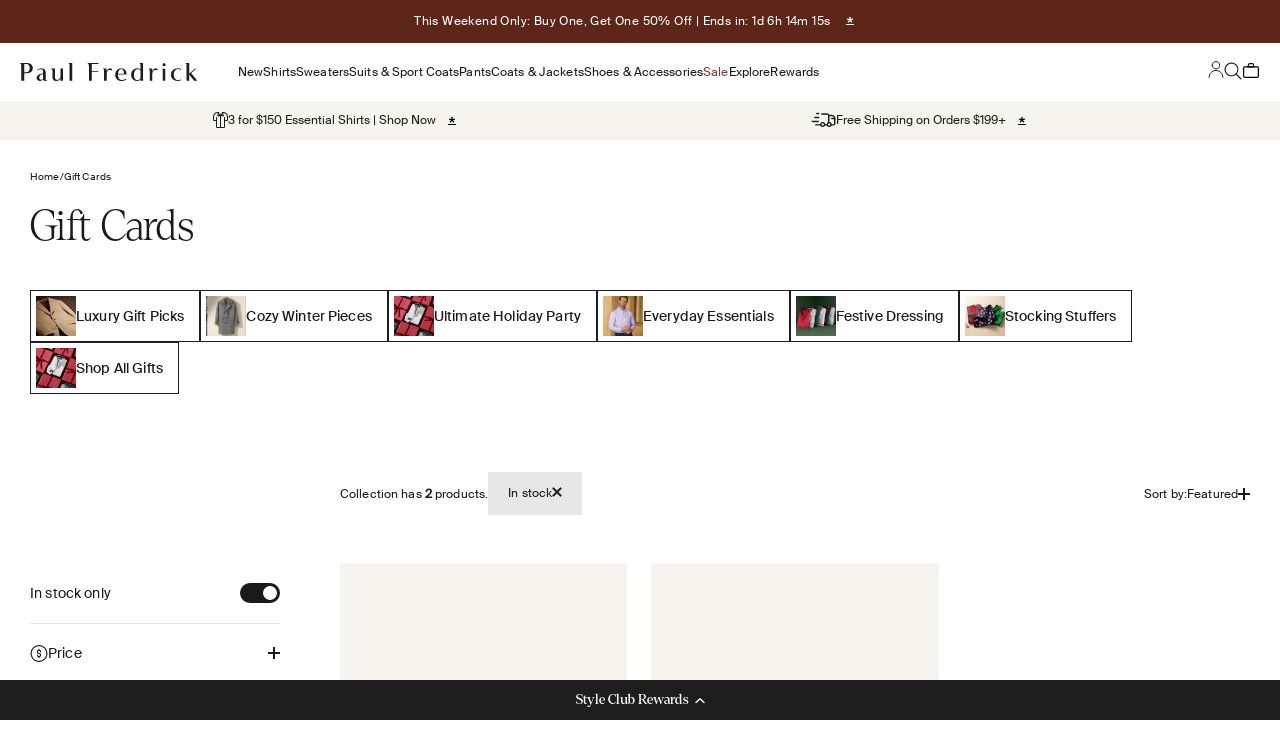

--- FILE ---
content_type: text/html; charset=utf-8
request_url: https://www.paulfredrick.com/collections/gift-cards/
body_size: 128840
content:
<!doctype html>

<html lang="en" dir="ltr">
  <head>
<!--LOOMI SDK-->
<!--DO NOT EDIT-->
<link rel="preconnect"  href="https://live.visually-io.com/" crossorigin data-em-disable>
<link rel="dns-prefetch" href="https://live.visually-io.com/" data-em-disable>
<script>
(()=> {
    const env = 2;
    var store = "pf-menstyle.myshopify.com";
    var alias = store.replace(".myshopify.com", "").replaceAll("-", "_").toUpperCase();
    var jitsuKey =  "js.55687119018";
    window.loomi_ctx = {...(window.loomi_ctx || {}),storeAlias:alias,jitsuKey,env};
    
    
	
})()
</script>
<link href="https://live.visually-io.com/widgets/vsly-preact.min.js?k=js.55687119018&e=2&s=PF_MENSTYLE" rel="preload" as="script" data-em-disable>
<script type="text/javascript" src="https://live.visually-io.com/widgets/vsly-preact.min.js?k=js.55687119018&e=2&s=PF_MENSTYLE" data-em-disable></script>
<link href="https://live.visually-io.com/cf/PF_MENSTYLE.js" rel="preload" as="script" data-em-disable>
<link href="https://live.visually-io.com/v/visually.js" rel="preload" as="script" data-em-disable>
<script type="text/javascript" src="https://live.visually-io.com/cf/PF_MENSTYLE.js" data-em-disable></script>
<script type="text/javascript" src="https://live.visually-io.com/v/visually.js" data-em-disable></script>
<script defer type="text/javascript" src="https://live.visually-io.com/v/visually-a.js" data-em-disable></script>
<!--LOOMI SDK-->


    <meta charset="utf-8">
    <meta
      name="viewport"
      content="width=device-width, initial-scale=1.0, height=device-height, minimum-scale=1.0, maximum-scale=5.0"
    >
    <meta name="theme-color" content="#f0f0f0">

    <title>
      Gift Cards | Shop Online | Paul Fredrick

    </title><meta name="description" content="Shop gift cards online at Paul Fredrick. Give the perfect men&#39;s fashion gift this holiday season. These cards can be used online and range in value."><script>
      const url = new URL(window.location.href);
      
      if (
        url.pathname.includes('/collections/') &&
        !url.searchParams.has('filter.v.availability')
      ) {
        url.searchParams.set('filter.v.availability', '1');
        window.location.replace(url.toString());
      }

      if (
        url.pathname.includes('/search') &&
        !url.searchParams.has('filter.v.availability')
      ) {
        url.searchParams.set('filter.v.availability', '1');
        window.location.replace(url.toString());
      }
    </script>



    

    <link rel="canonical" href="https://www.paulfredrick.com/collections/gift-cards"><link rel="shortcut icon" href="//www.paulfredrick.com/cdn/shop/files/favicon.jpg?v=1658247389&width=96">
      <link rel="apple-touch-icon" href="//www.paulfredrick.com/cdn/shop/files/favicon.jpg?v=1658247389&width=180"><link rel="preconnect" href="https://cdn.shopify.com">
    <link rel="preconnect" href="https://fonts.shopifycdn.com" crossorigin>
    <link rel="dns-prefetch" href="https://productreviews.shopifycdn.com"><link rel="preload" href="//www.paulfredrick.com/cdn/fonts/barlow/barlow_n7.691d1d11f150e857dcbc1c10ef03d825bc378d81.woff2" as="font" type="font/woff2" crossorigin><link rel="preload" href="//www.paulfredrick.com/cdn/fonts/barlow/barlow_n5.a193a1990790eba0cc5cca569d23799830e90f07.woff2" as="font" type="font/woff2" crossorigin><meta property="og:type" content="website">
  <meta property="og:title" content="Gift Cards"><meta property="og:image" content="http://www.paulfredrick.com/cdn/shop/collections/hp_gift_guides.webp?v=1760962302&width=2048">
  <meta property="og:image:secure_url" content="https://www.paulfredrick.com/cdn/shop/collections/hp_gift_guides.webp?v=1760962302&width=2048">
  <meta property="og:image:width" content="1000">
  <meta property="og:image:height" content="1500"><meta property="og:description" content="Shop gift cards online at Paul Fredrick. Give the perfect men&#39;s fashion gift this holiday season. These cards can be used online and range in value."><meta property="og:url" content="https://www.paulfredrick.com/collections/gift-cards">
<meta property="og:site_name" content="Paul Fredrick "><meta name="twitter:card" content="summary"><meta name="twitter:title" content="Gift Cards">
  <meta name="twitter:description" content=""><meta name="twitter:image" content="https://www.paulfredrick.com/cdn/shop/collections/hp_gift_guides.webp?crop=center&height=1200&v=1760962302&width=1200">
  <meta name="twitter:image:alt" content="Gift Cards"><script type="application/ld+json">
  {
    "@context": "https://schema.org",
    "@type": "BreadcrumbList",
    "itemListElement": [{
        "@type": "ListItem",
        "position": 1,
        "name": "Home",
        "item": "https://www.paulfredrick.com"
      }
          ,{
            "@type": "ListItem",
            "position": 2,
            "name": "Gift Cards",
            "item": "https://www.paulfredrick.com/collections/gift-cards"
          }]
  }
</script><style>/* Typography (heading) */
  @font-face {
  font-family: Barlow;
  font-weight: 700;
  font-style: normal;
  font-display: fallback;
  src: url("//www.paulfredrick.com/cdn/fonts/barlow/barlow_n7.691d1d11f150e857dcbc1c10ef03d825bc378d81.woff2") format("woff2"),
       url("//www.paulfredrick.com/cdn/fonts/barlow/barlow_n7.4fdbb1cb7da0e2c2f88492243ffa2b4f91924840.woff") format("woff");
}

@font-face {
  font-family: Barlow;
  font-weight: 700;
  font-style: italic;
  font-display: fallback;
  src: url("//www.paulfredrick.com/cdn/fonts/barlow/barlow_i7.50e19d6cc2ba5146fa437a5a7443c76d5d730103.woff2") format("woff2"),
       url("//www.paulfredrick.com/cdn/fonts/barlow/barlow_i7.47e9f98f1b094d912e6fd631cc3fe93d9f40964f.woff") format("woff");
}

/* Typography (body) */
  @font-face {
  font-family: Barlow;
  font-weight: 500;
  font-style: normal;
  font-display: fallback;
  src: url("//www.paulfredrick.com/cdn/fonts/barlow/barlow_n5.a193a1990790eba0cc5cca569d23799830e90f07.woff2") format("woff2"),
       url("//www.paulfredrick.com/cdn/fonts/barlow/barlow_n5.ae31c82169b1dc0715609b8cc6a610b917808358.woff") format("woff");
}

@font-face {
  font-family: Barlow;
  font-weight: 500;
  font-style: italic;
  font-display: fallback;
  src: url("//www.paulfredrick.com/cdn/fonts/barlow/barlow_i5.714d58286997b65cd479af615cfa9bb0a117a573.woff2") format("woff2"),
       url("//www.paulfredrick.com/cdn/fonts/barlow/barlow_i5.0120f77e6447d3b5df4bbec8ad8c2d029d87fb21.woff") format("woff");
}

@font-face {
  font-family: Barlow;
  font-weight: 700;
  font-style: normal;
  font-display: fallback;
  src: url("//www.paulfredrick.com/cdn/fonts/barlow/barlow_n7.691d1d11f150e857dcbc1c10ef03d825bc378d81.woff2") format("woff2"),
       url("//www.paulfredrick.com/cdn/fonts/barlow/barlow_n7.4fdbb1cb7da0e2c2f88492243ffa2b4f91924840.woff") format("woff");
}

@font-face {
  font-family: Barlow;
  font-weight: 700;
  font-style: italic;
  font-display: fallback;
  src: url("//www.paulfredrick.com/cdn/fonts/barlow/barlow_i7.50e19d6cc2ba5146fa437a5a7443c76d5d730103.woff2") format("woff2"),
       url("//www.paulfredrick.com/cdn/fonts/barlow/barlow_i7.47e9f98f1b094d912e6fd631cc3fe93d9f40964f.woff") format("woff");
}

:root {
    /**
     * ---------------------------------------------------------------------
     * SPACING VARIABLES
     *
     * We are using a spacing inspired from frameworks like Tailwind CSS.
     * ---------------------------------------------------------------------
     */
    --spacing-0-5: 0.125rem; /* 2px */
    --spacing-1: 0.25rem; /* 4px */
    --spacing-1-5: 0.375rem; /* 6px */
    --spacing-2: 0.5rem; /* 8px */
    --spacing-2-5: 0.625rem; /* 10px */
    --spacing-3: 0.75rem; /* 12px */
    --spacing-3-5: 0.875rem; /* 14px */
    --spacing-4: 1rem; /* 16px */
    --spacing-4-5: 1.125rem; /* 18px */
    --spacing-5: 1.25rem; /* 20px */
    --spacing-5-5: 1.375rem; /* 22px */
    --spacing-6: 1.5rem; /* 24px */
    --spacing-6-5: 1.625rem; /* 26px */
    --spacing-7: 1.75rem; /* 28px */
    --spacing-7-5: 1.875rem; /* 30px */
    --spacing-8: 2rem; /* 32px */
    --spacing-8-5: 2.125rem; /* 34px */
    --spacing-9: 2.25rem; /* 36px */
    --spacing-9-5: 2.375rem; /* 38px */
    --spacing-10: 2.5rem; /* 40px */
    --spacing-11: 2.75rem; /* 44px */
    --spacing-12: 3rem; /* 48px */
    --spacing-14: 3.5rem; /* 56px */
    --spacing-16: 4rem; /* 64px */
    --spacing-18: 4.5rem; /* 72px */
    --spacing-20: 5rem; /* 80px */
    --spacing-24: 6rem; /* 96px */
    --spacing-28: 7rem; /* 112px */
    --spacing-32: 8rem; /* 128px */
    --spacing-36: 9rem; /* 144px */
    --spacing-40: 10rem; /* 160px */
    --spacing-44: 11rem; /* 176px */
    --spacing-48: 12rem; /* 192px */
    --spacing-52: 13rem; /* 208px */
    --spacing-56: 14rem; /* 224px */
    --spacing-60: 15rem; /* 240px */
    --spacing-64: 16rem; /* 256px */
    --spacing-72: 18rem; /* 288px */
    --spacing-80: 20rem; /* 320px */
    --spacing-96: 24rem; /* 384px */

    /* Container */
    --container-max-width: 1600px;
    --container-narrow-max-width: 1350px;
    --container-gutter: var(--spacing-5);
    --section-outer-spacing-block: var(--spacing-12);
    --section-inner-max-spacing-block: var(--spacing-10);
    --section-inner-spacing-inline: var(--container-gutter);
    --section-stack-spacing-block: var(--spacing-8);

    /* Grid gutter */
    --grid-gutter: var(--spacing-5);

    /* Product list settings */
    --product-list-row-gap: var(--spacing-8);
    --product-list-column-gap: var(--grid-gutter);

    /* Form settings */
    --input-gap: var(--spacing-2);
    --input-height: 2.625rem;
    --input-padding-inline: var(--spacing-4);

    /* Other sizes */
    --sticky-area-height: calc(var(--sticky-announcement-bar-enabled, 0) * var(--announcement-bar-height, 0px) + var(--sticky-header-enabled, 0) * var(--header-height, 0px));

    /* RTL support */
    --transform-logical-flip: 1;
    --transform-origin-start: left;
    --transform-origin-end: right;

    /**
     * ---------------------------------------------------------------------
     * TYPOGRAPHY
     * ---------------------------------------------------------------------
     */

    /* Font properties */
    --heading-font-family: Barlow, sans-serif;
    --heading-font-weight: 700;
    --heading-font-style: normal;
    --heading-text-transform: normal;
    --heading-letter-spacing: -0.02em;
    --text-font-family: Barlow, sans-serif;
    --text-font-weight: 500;
    --text-font-style: normal;
    --text-letter-spacing: 0.0em;

    /* Font sizes */
    --text-h0: 3rem;
    --text-h1: 2.5rem;
    --text-h2: 2rem;
    --text-h3: 1.5rem;
    --text-h4: 1.375rem;
    --text-h5: 1.125rem;
    --text-h6: 1rem;
    --text-xs: 0.6875rem;
    --text-sm: 0.75rem;
    --text-base: 0.875rem;
    --text-lg: 1.125rem;

    /**
     * ---------------------------------------------------------------------
     * COLORS
     * ---------------------------------------------------------------------
     */

    /* Color settings */--accent: 26 26 26;
    --text-primary: 26 26 26;
    --background-primary: 255 255 255;
    --dialog-background: 255 255 255;
    --border-color: var(--text-color, var(--text-primary)) / 0.12;

    /* Button colors */
    --button-background-primary: 26 26 26;
    --button-text-primary: 255 255 255;
    --button-background-secondary: 240 196 23;
    --button-text-secondary: 26 26 26;

    /* Status colors */
    --success-background: 224 244 232;
    --success-text: 0 163 65;
    --warning-background: 255 246 233;
    --warning-text: 255 183 74;
    --error-background: 254 231 231;
    --error-text: 248 58 58;

    /* Product colors */
    --on-sale-text: 248 58 58;
    --on-sale-badge-background: 248 58 58;
    --on-sale-badge-text: 255 255 255;
    --sold-out-badge-background: 0 0 0;
    --sold-out-badge-text: 255 255 255;
    --primary-badge-background: 128 60 238;
    --primary-badge-text: 255 255 255;
    --star-color: 255 183 74;
    --product-card-background: 255 255 255;
    --product-card-text: 26 26 26;

    /* Header colors */
    --header-background: 240 240 240;
    --header-text: 26 26 26;

    /* Footer colors */
    --footer-background: 255 255 255;
    --footer-text: 26 26 26;

    /* Rounded variables (used for border radius) */
    --rounded-xs: 0.0rem;
    --rounded-sm: 0.0rem;
    --rounded: 0.0rem;
    --rounded-lg: 0.0rem;
    --rounded-full: 9999px;

    --rounded-button: 0.0rem;
    --rounded-input: 0.5rem;

    /* Box shadow */
    --shadow-sm: 0 2px 8px rgb(var(--text-primary) / 0.1);
    --shadow: 0 5px 15px rgb(var(--text-primary) / 0.1);
    --shadow-md: 0 5px 30px rgb(var(--text-primary) / 0.1);
    --shadow-block: 0px 18px 50px rgb(var(--text-primary) / 0.1);

    /**
     * ---------------------------------------------------------------------
     * OTHER
     * ---------------------------------------------------------------------
     */

    --cursor-close-svg-url: url(//www.paulfredrick.com/cdn/shop/t/908/assets/cursor-close.svg?v=147174565022153725511769197829);
    --cursor-zoom-in-svg-url: url(//www.paulfredrick.com/cdn/shop/t/908/assets/cursor-zoom-in.svg?v=154953035094101115921769197829);
    --cursor-zoom-out-svg-url: url(//www.paulfredrick.com/cdn/shop/t/908/assets/cursor-zoom-out.svg?v=16155520337305705181769197829);
    --checkmark-svg-url: url(//www.paulfredrick.com/cdn/shop/t/908/assets/checkmark.svg?v=77552481021870063511769197829);
  }

  [dir="rtl"]:root {
    /* RTL support */
    --transform-logical-flip: -1;
    --transform-origin-start: right;
    --transform-origin-end: left;
  }

  @media screen and (min-width: 700px) {
    :root {
      /* Typography (font size) */
      --text-h0: 4rem;
      --text-h1: 3rem;
      --text-h2: 2.5rem;
      --text-h3: 2rem;
      --text-h4: 1.625rem;
      --text-h5: 1.25rem;
      --text-h6: 1.125rem;

      --text-xs: 0.75rem;
      --text-sm: 0.875rem;
      --text-base: 1.0rem;
      --text-lg: 1.25rem;

      /* Spacing */
      --container-gutter: 2rem;
      --section-outer-spacing-block: var(--spacing-16);
      --section-inner-max-spacing-block: var(--spacing-12);
      --section-inner-spacing-inline: var(--spacing-12);
      --section-stack-spacing-block: var(--spacing-12);

      /* Grid gutter */
      --grid-gutter: var(--spacing-6);

      /* Product list settings */
      --product-list-row-gap: var(--spacing-12);

      /* Form settings */
      --input-gap: 1rem;
      --input-height: 2.25rem;
      --input-padding-inline: var(--spacing-5);
    }
  }

  @media screen and (min-width: 1000px) {
    :root {
      /* Spacing settings */
      --container-gutter: var(--spacing-12);
      --section-outer-spacing-block: var(--spacing-18);
      --section-inner-max-spacing-block: var(--spacing-16);
      --section-inner-spacing-inline: var(--spacing-16);
      --section-stack-spacing-block: var(--spacing-12);
    }
  }

  @media screen and (min-width: 1150px) {
    :root {
      /* Spacing settings */
      --container-gutter: var(--spacing-12);
      --section-outer-spacing-block: var(--spacing-20);
      --section-inner-max-spacing-block: var(--spacing-16);
      --section-inner-spacing-inline: var(--spacing-16);
      --section-stack-spacing-block: var(--spacing-12);
    }
  }

  @media screen and (min-width: 1400px) {
    :root {
      /* Typography (font size) */
      --text-h0: 5rem;
      --text-h1: 3.75rem;
      --text-h2: 3rem;
      --text-h3: 2.25rem;
      --text-h4: 2rem;
      --text-h5: 1.5rem;
      --text-h6: 1.25rem;

      --section-outer-spacing-block: var(--spacing-24);
      --section-inner-max-spacing-block: var(--spacing-18);
      --section-inner-spacing-inline: var(--spacing-18);
    }
  }

  @media screen and (min-width: 1600px) {
    :root {
      --section-outer-spacing-block: var(--spacing-24);
      --section-inner-max-spacing-block: var(--spacing-20);
      --section-inner-spacing-inline: var(--spacing-20);
    }
  }

  /**
   * ---------------------------------------------------------------------
   * LIQUID DEPENDANT CSS
   *
   * Our main CSS is Liquid free, but some very specific features depend on
   * theme settings, so we have them here
   * ---------------------------------------------------------------------
   */@media screen and (pointer: fine) {
        .button:not([disabled]):hover, .btn:not([disabled]):hover, .shopify-payment-button__button--unbranded:not([disabled]):hover {
          --button-background-opacity: 0.85;
        }

        .button--subdued:not([disabled]):hover {
          --button-background: var(--text-color) / .05 !important;
        }
      }</style><script>
  // This allows to expose several variables to the global scope, to be used in scripts
  window.themeVariables = {
    settings: {
      showPageTransition: false,
      headingApparition: "split_fade",
      pageType: "collection",
      moneyFormat: "${{amount}}",
      moneyWithCurrencyFormat: "${{amount}} USD",
      currencyCodeEnabled: false,
      cartType: "drawer",
      showDiscount: true,
      discountMode: "percentage"
    },

    strings: {
      accessibilityClose: "Close",
      accessibilityNext: "Next",
      accessibilityPrevious: "Previous",
      addToCartButton: "Add to bag",
      soldOutButton: "Sold out",
      preOrderButton: "Pre-order",
      unavailableButton: "Unavailable",
      closeGallery: "Close gallery",
      zoomGallery: "Zoom",
      errorGallery: "Image cannot be loaded",
      soldOutBadge: "Sold out",
      discountBadge: "Save @@",
      sku: "SKU:",
      searchNoResults: "Didn’t find what you were looking for? Try pressing Enter.",
      addOrderNote: "Add order note",
      editOrderNote: "Edit order note",
      shippingEstimatorNoResults: "Sorry, we do not ship to your address.",
      shippingEstimatorOneResult: "There is one shipping rate for your address:",
      shippingEstimatorMultipleResults: "There are several shipping rates for your address:",
      shippingEstimatorError: "One or more error occurred while retrieving shipping rates:"
    },

    breakpoints: {
      'sm': 'screen and (min-width: 700px)',
      'md': 'screen and (min-width: 1000px)',
      'lg': 'screen and (min-width: 1150px)',
      'xl': 'screen and (min-width: 1400px)',

      'sm-max': 'screen and (max-width: 699px)',
      'md-max': 'screen and (max-width: 999px)',
      'lg-max': 'screen and (max-width: 1149px)',
      'xl-max': 'screen and (max-width: 1399px)'
    }
  };// For detecting native share
  document.documentElement.classList.add(`native-share--${navigator.share ? 'enabled' : 'disabled'}`);</script><script>
async function getCart(url = '/cart.json') {
    const response = await fetch(url, { method: 'GET' });
    return response.json();
}

var initGorgiasChatPromise = (window.GorgiasChat) ? window.GorgiasChat.init() : new Promise(function (resolve) {
    window.addEventListener('gorgias-widget-loaded', function () { resolve(); })
});

initGorgiasChatPromise.then(function() {
    getCart().then(function(cart) {
        GorgiasChat.captureShopifyCart(cart);
    });
})
</script>

    

    <script src="//www.paulfredrick.com/cdn/shop/t/908/assets/swiper-bundle.min.js?v=10094408239294256371769197829"></script>
    
    <script type="module" src="//www.paulfredrick.com/cdn/shop/t/908/assets/vendor.min.js?v=52426788336887041471769197829"></script>
    <script type="module" src="//www.paulfredrick.com/cdn/shop/t/908/assets/theme.js?v=119366363410140473451769202916"></script>
    <script type="module" src="//www.paulfredrick.com/cdn/shop/t/908/assets/sections-2.js?v=72788891634170023691769635146"></script>
    <script src="//www.paulfredrick.com/cdn/shop/t/908/assets/actions.js?v=170922998374546625661769197829"></script>
    <!-- begin Convert Experiences code -->
    <script type="text/javascript" src="//cdn-4.convertexperiments.com/js/10041221-10049026.js"></script>
    <!-- end Convert Experiences code -->

    <!-- Defining ADA Helper Functions -->
    
    <script>window.performance && window.performance.mark && window.performance.mark('shopify.content_for_header.start');</script><meta name="facebook-domain-verification" content="irhlhqusxskznh73h54xtu4s5kym1c">
<meta name="google-site-verification" content="C_m1atONJznQHzBOddxOnvYSQUJixXh40mf1povczqk">
<meta id="shopify-digital-wallet" name="shopify-digital-wallet" content="/55687119018/digital_wallets/dialog">
<meta name="shopify-checkout-api-token" content="394543bf8aead912cb87be08bb3f76d1">
<meta id="in-context-paypal-metadata" data-shop-id="55687119018" data-venmo-supported="true" data-environment="production" data-locale="en_US" data-paypal-v4="true" data-currency="USD">
<link rel="alternate" type="application/atom+xml" title="Feed" href="/collections/gift-cards.atom" />
<link rel="alternate" type="application/json+oembed" href="https://www.paulfredrick.com/collections/gift-cards.oembed">
<script async="async" src="/checkouts/internal/preloads.js?locale=en-US"></script>
<link rel="preconnect" href="https://shop.app" crossorigin="anonymous">
<script async="async" src="https://shop.app/checkouts/internal/preloads.js?locale=en-US&shop_id=55687119018" crossorigin="anonymous"></script>
<script id="apple-pay-shop-capabilities" type="application/json">{"shopId":55687119018,"countryCode":"US","currencyCode":"USD","merchantCapabilities":["supports3DS"],"merchantId":"gid:\/\/shopify\/Shop\/55687119018","merchantName":"Paul Fredrick ","requiredBillingContactFields":["postalAddress","email","phone"],"requiredShippingContactFields":["postalAddress","email","phone"],"shippingType":"shipping","supportedNetworks":["visa","masterCard","amex","discover","elo","jcb"],"total":{"type":"pending","label":"Paul Fredrick ","amount":"1.00"},"shopifyPaymentsEnabled":true,"supportsSubscriptions":true}</script>
<script id="shopify-features" type="application/json">{"accessToken":"394543bf8aead912cb87be08bb3f76d1","betas":["rich-media-storefront-analytics"],"domain":"www.paulfredrick.com","predictiveSearch":true,"shopId":55687119018,"locale":"en"}</script>
<script>var Shopify = Shopify || {};
Shopify.shop = "pf-menstyle.myshopify.com";
Shopify.locale = "en";
Shopify.currency = {"active":"USD","rate":"1.0"};
Shopify.country = "US";
Shopify.theme = {"name":"[1.29] Winter BOGO 50% Off Everything","id":143225258154,"schema_name":"Impact","schema_version":"5.3.1","theme_store_id":null,"role":"main"};
Shopify.theme.handle = "null";
Shopify.theme.style = {"id":null,"handle":null};
Shopify.cdnHost = "www.paulfredrick.com/cdn";
Shopify.routes = Shopify.routes || {};
Shopify.routes.root = "/";</script>
<script type="module">!function(o){(o.Shopify=o.Shopify||{}).modules=!0}(window);</script>
<script>!function(o){function n(){var o=[];function n(){o.push(Array.prototype.slice.apply(arguments))}return n.q=o,n}var t=o.Shopify=o.Shopify||{};t.loadFeatures=n(),t.autoloadFeatures=n()}(window);</script>
<script>
  window.ShopifyPay = window.ShopifyPay || {};
  window.ShopifyPay.apiHost = "shop.app\/pay";
  window.ShopifyPay.redirectState = null;
</script>
<script id="shop-js-analytics" type="application/json">{"pageType":"collection"}</script>
<script defer="defer" async type="module" src="//www.paulfredrick.com/cdn/shopifycloud/shop-js/modules/v2/client.init-shop-cart-sync_BN7fPSNr.en.esm.js"></script>
<script defer="defer" async type="module" src="//www.paulfredrick.com/cdn/shopifycloud/shop-js/modules/v2/chunk.common_Cbph3Kss.esm.js"></script>
<script defer="defer" async type="module" src="//www.paulfredrick.com/cdn/shopifycloud/shop-js/modules/v2/chunk.modal_DKumMAJ1.esm.js"></script>
<script type="module">
  await import("//www.paulfredrick.com/cdn/shopifycloud/shop-js/modules/v2/client.init-shop-cart-sync_BN7fPSNr.en.esm.js");
await import("//www.paulfredrick.com/cdn/shopifycloud/shop-js/modules/v2/chunk.common_Cbph3Kss.esm.js");
await import("//www.paulfredrick.com/cdn/shopifycloud/shop-js/modules/v2/chunk.modal_DKumMAJ1.esm.js");

  window.Shopify.SignInWithShop?.initShopCartSync?.({"fedCMEnabled":true,"windoidEnabled":true});

</script>
<script>
  window.Shopify = window.Shopify || {};
  if (!window.Shopify.featureAssets) window.Shopify.featureAssets = {};
  window.Shopify.featureAssets['shop-js'] = {"shop-cart-sync":["modules/v2/client.shop-cart-sync_CJVUk8Jm.en.esm.js","modules/v2/chunk.common_Cbph3Kss.esm.js","modules/v2/chunk.modal_DKumMAJ1.esm.js"],"init-fed-cm":["modules/v2/client.init-fed-cm_7Fvt41F4.en.esm.js","modules/v2/chunk.common_Cbph3Kss.esm.js","modules/v2/chunk.modal_DKumMAJ1.esm.js"],"init-shop-email-lookup-coordinator":["modules/v2/client.init-shop-email-lookup-coordinator_Cc088_bR.en.esm.js","modules/v2/chunk.common_Cbph3Kss.esm.js","modules/v2/chunk.modal_DKumMAJ1.esm.js"],"init-windoid":["modules/v2/client.init-windoid_hPopwJRj.en.esm.js","modules/v2/chunk.common_Cbph3Kss.esm.js","modules/v2/chunk.modal_DKumMAJ1.esm.js"],"shop-button":["modules/v2/client.shop-button_B0jaPSNF.en.esm.js","modules/v2/chunk.common_Cbph3Kss.esm.js","modules/v2/chunk.modal_DKumMAJ1.esm.js"],"shop-cash-offers":["modules/v2/client.shop-cash-offers_DPIskqss.en.esm.js","modules/v2/chunk.common_Cbph3Kss.esm.js","modules/v2/chunk.modal_DKumMAJ1.esm.js"],"shop-toast-manager":["modules/v2/client.shop-toast-manager_CK7RT69O.en.esm.js","modules/v2/chunk.common_Cbph3Kss.esm.js","modules/v2/chunk.modal_DKumMAJ1.esm.js"],"init-shop-cart-sync":["modules/v2/client.init-shop-cart-sync_BN7fPSNr.en.esm.js","modules/v2/chunk.common_Cbph3Kss.esm.js","modules/v2/chunk.modal_DKumMAJ1.esm.js"],"init-customer-accounts-sign-up":["modules/v2/client.init-customer-accounts-sign-up_CfPf4CXf.en.esm.js","modules/v2/client.shop-login-button_DeIztwXF.en.esm.js","modules/v2/chunk.common_Cbph3Kss.esm.js","modules/v2/chunk.modal_DKumMAJ1.esm.js"],"pay-button":["modules/v2/client.pay-button_CgIwFSYN.en.esm.js","modules/v2/chunk.common_Cbph3Kss.esm.js","modules/v2/chunk.modal_DKumMAJ1.esm.js"],"init-customer-accounts":["modules/v2/client.init-customer-accounts_DQ3x16JI.en.esm.js","modules/v2/client.shop-login-button_DeIztwXF.en.esm.js","modules/v2/chunk.common_Cbph3Kss.esm.js","modules/v2/chunk.modal_DKumMAJ1.esm.js"],"avatar":["modules/v2/client.avatar_BTnouDA3.en.esm.js"],"init-shop-for-new-customer-accounts":["modules/v2/client.init-shop-for-new-customer-accounts_CsZy_esa.en.esm.js","modules/v2/client.shop-login-button_DeIztwXF.en.esm.js","modules/v2/chunk.common_Cbph3Kss.esm.js","modules/v2/chunk.modal_DKumMAJ1.esm.js"],"shop-follow-button":["modules/v2/client.shop-follow-button_BRMJjgGd.en.esm.js","modules/v2/chunk.common_Cbph3Kss.esm.js","modules/v2/chunk.modal_DKumMAJ1.esm.js"],"checkout-modal":["modules/v2/client.checkout-modal_B9Drz_yf.en.esm.js","modules/v2/chunk.common_Cbph3Kss.esm.js","modules/v2/chunk.modal_DKumMAJ1.esm.js"],"shop-login-button":["modules/v2/client.shop-login-button_DeIztwXF.en.esm.js","modules/v2/chunk.common_Cbph3Kss.esm.js","modules/v2/chunk.modal_DKumMAJ1.esm.js"],"lead-capture":["modules/v2/client.lead-capture_DXYzFM3R.en.esm.js","modules/v2/chunk.common_Cbph3Kss.esm.js","modules/v2/chunk.modal_DKumMAJ1.esm.js"],"shop-login":["modules/v2/client.shop-login_CA5pJqmO.en.esm.js","modules/v2/chunk.common_Cbph3Kss.esm.js","modules/v2/chunk.modal_DKumMAJ1.esm.js"],"payment-terms":["modules/v2/client.payment-terms_BxzfvcZJ.en.esm.js","modules/v2/chunk.common_Cbph3Kss.esm.js","modules/v2/chunk.modal_DKumMAJ1.esm.js"]};
</script>
<script>(function() {
  var isLoaded = false;
  function asyncLoad() {
    if (isLoaded) return;
    isLoaded = true;
    var urls = ["https:\/\/shopify.rakutenadvertising.io\/rakuten_advertising.js?shop=pf-menstyle.myshopify.com","https:\/\/tag.rmp.rakuten.com\/117442.ct.js?shop=pf-menstyle.myshopify.com","https:\/\/rzjluxn3.paulfredrick.com\/assets\/shopify.js?rb_init_key=cGF1bGZyZWRyaWNrfHZpZXd8cHVyY2hhc2V8c2lnbnVwfGxvZ2lu\u0026shop=pf-menstyle.myshopify.com","https:\/\/config.gorgias.chat\/bundle-loader\/01GYCC4TZ0EJFPYCN7679MXC25?source=shopify1click\u0026shop=pf-menstyle.myshopify.com","https:\/\/cdn-loyalty.yotpo.com\/loader\/7IT51HvNpvRBIZ8FSab5-A.js?shop=pf-menstyle.myshopify.com","https:\/\/d18eg7dreypte5.cloudfront.net\/browse-abandonment\/smsbump_timer.js?shop=pf-menstyle.myshopify.com","https:\/\/shopify-extension.getredo.com\/main.js?widget_id=9v33v02tzr4s4g6\u0026shop=pf-menstyle.myshopify.com","https:\/\/api.bluecore.com\/triggermail.js\/paulfredrick.js?shop=pf-menstyle.myshopify.com","https:\/\/ds0wlyksfn0sb.cloudfront.net\/elevateab.app.txt?shop=pf-menstyle.myshopify.com","https:\/\/ecommplugins-scripts.trustpilot.com\/v2.1\/js\/header.min.js?settings=eyJrZXkiOiJmb1ZLbXlwQnNFVjUyTHN5In0=\u0026v=2.5\u0026shop=pf-menstyle.myshopify.com","https:\/\/ecommplugins-scripts.trustpilot.com\/v2.1\/js\/success.min.js?settings=eyJrZXkiOiJmb1ZLbXlwQnNFVjUyTHN5IiwidCI6WyJvcmRlcnMvZnVsZmlsbGVkIl0sInYiOiIifQ==\u0026shop=pf-menstyle.myshopify.com","https:\/\/ecommplugins-trustboxsettings.trustpilot.com\/pf-menstyle.myshopify.com.js?settings=1757525659609\u0026shop=pf-menstyle.myshopify.com","https:\/\/assets.9gtb.com\/loader.js?g_cvt_id=4fa8e354-630b-4349-a547-4d3eadd77ac2\u0026shop=pf-menstyle.myshopify.com","https:\/\/public.9gtb.com\/loader.js?g_cvt_id=4fa8e354-630b-4349-a547-4d3eadd77ac2\u0026shop=pf-menstyle.myshopify.com"];
    for (var i = 0; i < urls.length; i++) {
      var s = document.createElement('script');
      s.type = 'text/javascript';
      s.async = true;
      s.src = urls[i];
      var x = document.getElementsByTagName('script')[0];
      x.parentNode.insertBefore(s, x);
    }
  };
  if(window.attachEvent) {
    window.attachEvent('onload', asyncLoad);
  } else {
    window.addEventListener('load', asyncLoad, false);
  }
})();</script>
<script id="__st">var __st={"a":55687119018,"offset":-18000,"reqid":"58610310-ee46-45cc-9ae7-38fcaa7ac77b-1769899593","pageurl":"www.paulfredrick.com\/collections\/gift-cards","u":"db687a82b172","p":"collection","rtyp":"collection","rid":277856059562};</script>
<script>window.ShopifyPaypalV4VisibilityTracking = true;</script>
<script id="captcha-bootstrap">!function(){'use strict';const t='contact',e='account',n='new_comment',o=[[t,t],['blogs',n],['comments',n],[t,'customer']],c=[[e,'customer_login'],[e,'guest_login'],[e,'recover_customer_password'],[e,'create_customer']],r=t=>t.map((([t,e])=>`form[action*='/${t}']:not([data-nocaptcha='true']) input[name='form_type'][value='${e}']`)).join(','),a=t=>()=>t?[...document.querySelectorAll(t)].map((t=>t.form)):[];function s(){const t=[...o],e=r(t);return a(e)}const i='password',u='form_key',d=['recaptcha-v3-token','g-recaptcha-response','h-captcha-response',i],f=()=>{try{return window.sessionStorage}catch{return}},m='__shopify_v',_=t=>t.elements[u];function p(t,e,n=!1){try{const o=window.sessionStorage,c=JSON.parse(o.getItem(e)),{data:r}=function(t){const{data:e,action:n}=t;return t[m]||n?{data:e,action:n}:{data:t,action:n}}(c);for(const[e,n]of Object.entries(r))t.elements[e]&&(t.elements[e].value=n);n&&o.removeItem(e)}catch(o){console.error('form repopulation failed',{error:o})}}const l='form_type',E='cptcha';function T(t){t.dataset[E]=!0}const w=window,h=w.document,L='Shopify',v='ce_forms',y='captcha';let A=!1;((t,e)=>{const n=(g='f06e6c50-85a8-45c8-87d0-21a2b65856fe',I='https://cdn.shopify.com/shopifycloud/storefront-forms-hcaptcha/ce_storefront_forms_captcha_hcaptcha.v1.5.2.iife.js',D={infoText:'Protected by hCaptcha',privacyText:'Privacy',termsText:'Terms'},(t,e,n)=>{const o=w[L][v],c=o.bindForm;if(c)return c(t,g,e,D).then(n);var r;o.q.push([[t,g,e,D],n]),r=I,A||(h.body.append(Object.assign(h.createElement('script'),{id:'captcha-provider',async:!0,src:r})),A=!0)});var g,I,D;w[L]=w[L]||{},w[L][v]=w[L][v]||{},w[L][v].q=[],w[L][y]=w[L][y]||{},w[L][y].protect=function(t,e){n(t,void 0,e),T(t)},Object.freeze(w[L][y]),function(t,e,n,w,h,L){const[v,y,A,g]=function(t,e,n){const i=e?o:[],u=t?c:[],d=[...i,...u],f=r(d),m=r(i),_=r(d.filter((([t,e])=>n.includes(e))));return[a(f),a(m),a(_),s()]}(w,h,L),I=t=>{const e=t.target;return e instanceof HTMLFormElement?e:e&&e.form},D=t=>v().includes(t);t.addEventListener('submit',(t=>{const e=I(t);if(!e)return;const n=D(e)&&!e.dataset.hcaptchaBound&&!e.dataset.recaptchaBound,o=_(e),c=g().includes(e)&&(!o||!o.value);(n||c)&&t.preventDefault(),c&&!n&&(function(t){try{if(!f())return;!function(t){const e=f();if(!e)return;const n=_(t);if(!n)return;const o=n.value;o&&e.removeItem(o)}(t);const e=Array.from(Array(32),(()=>Math.random().toString(36)[2])).join('');!function(t,e){_(t)||t.append(Object.assign(document.createElement('input'),{type:'hidden',name:u})),t.elements[u].value=e}(t,e),function(t,e){const n=f();if(!n)return;const o=[...t.querySelectorAll(`input[type='${i}']`)].map((({name:t})=>t)),c=[...d,...o],r={};for(const[a,s]of new FormData(t).entries())c.includes(a)||(r[a]=s);n.setItem(e,JSON.stringify({[m]:1,action:t.action,data:r}))}(t,e)}catch(e){console.error('failed to persist form',e)}}(e),e.submit())}));const S=(t,e)=>{t&&!t.dataset[E]&&(n(t,e.some((e=>e===t))),T(t))};for(const o of['focusin','change'])t.addEventListener(o,(t=>{const e=I(t);D(e)&&S(e,y())}));const B=e.get('form_key'),M=e.get(l),P=B&&M;t.addEventListener('DOMContentLoaded',(()=>{const t=y();if(P)for(const e of t)e.elements[l].value===M&&p(e,B);[...new Set([...A(),...v().filter((t=>'true'===t.dataset.shopifyCaptcha))])].forEach((e=>S(e,t)))}))}(h,new URLSearchParams(w.location.search),n,t,e,['guest_login'])})(!0,!1)}();</script>
<script integrity="sha256-4kQ18oKyAcykRKYeNunJcIwy7WH5gtpwJnB7kiuLZ1E=" data-source-attribution="shopify.loadfeatures" defer="defer" src="//www.paulfredrick.com/cdn/shopifycloud/storefront/assets/storefront/load_feature-a0a9edcb.js" crossorigin="anonymous"></script>
<script crossorigin="anonymous" defer="defer" src="//www.paulfredrick.com/cdn/shopifycloud/storefront/assets/shopify_pay/storefront-65b4c6d7.js?v=20250812"></script>
<script data-source-attribution="shopify.dynamic_checkout.dynamic.init">var Shopify=Shopify||{};Shopify.PaymentButton=Shopify.PaymentButton||{isStorefrontPortableWallets:!0,init:function(){window.Shopify.PaymentButton.init=function(){};var t=document.createElement("script");t.src="https://www.paulfredrick.com/cdn/shopifycloud/portable-wallets/latest/portable-wallets.en.js",t.type="module",document.head.appendChild(t)}};
</script>
<script data-source-attribution="shopify.dynamic_checkout.buyer_consent">
  function portableWalletsHideBuyerConsent(e){var t=document.getElementById("shopify-buyer-consent"),n=document.getElementById("shopify-subscription-policy-button");t&&n&&(t.classList.add("hidden"),t.setAttribute("aria-hidden","true"),n.removeEventListener("click",e))}function portableWalletsShowBuyerConsent(e){var t=document.getElementById("shopify-buyer-consent"),n=document.getElementById("shopify-subscription-policy-button");t&&n&&(t.classList.remove("hidden"),t.removeAttribute("aria-hidden"),n.addEventListener("click",e))}window.Shopify?.PaymentButton&&(window.Shopify.PaymentButton.hideBuyerConsent=portableWalletsHideBuyerConsent,window.Shopify.PaymentButton.showBuyerConsent=portableWalletsShowBuyerConsent);
</script>
<script data-source-attribution="shopify.dynamic_checkout.cart.bootstrap">document.addEventListener("DOMContentLoaded",(function(){function t(){return document.querySelector("shopify-accelerated-checkout-cart, shopify-accelerated-checkout")}if(t())Shopify.PaymentButton.init();else{new MutationObserver((function(e,n){t()&&(Shopify.PaymentButton.init(),n.disconnect())})).observe(document.body,{childList:!0,subtree:!0})}}));
</script>
<link id="shopify-accelerated-checkout-styles" rel="stylesheet" media="screen" href="https://www.paulfredrick.com/cdn/shopifycloud/portable-wallets/latest/accelerated-checkout-backwards-compat.css" crossorigin="anonymous">
<style id="shopify-accelerated-checkout-cart">
        #shopify-buyer-consent {
  margin-top: 1em;
  display: inline-block;
  width: 100%;
}

#shopify-buyer-consent.hidden {
  display: none;
}

#shopify-subscription-policy-button {
  background: none;
  border: none;
  padding: 0;
  text-decoration: underline;
  font-size: inherit;
  cursor: pointer;
}

#shopify-subscription-policy-button::before {
  box-shadow: none;
}

      </style>

<script>window.performance && window.performance.mark && window.performance.mark('shopify.content_for_header.end');</script>

    <style>
      
      @font-face {
        font-family: 'SuisseIntlMono';
        src: url(//www.paulfredrick.com/cdn/shop/t/908/assets/SuisseIntlMono.eot?v=133975);
        src: url(//www.paulfredrick.com/cdn/shop/t/908/assets/SuisseIntlMono.eot?v=133975) format('embedded-opentype'),
             url(//www.paulfredrick.com/cdn/shop/t/908/assets/SuisseIntlMono.woff2?v=133975) format('woff2'),
             url(//www.paulfredrick.com/cdn/shop/t/908/assets/SuisseIntlMono.woff?v=62694837142322831111769197829) format('woff'),
             url(//www.paulfredrick.com/cdn/shop/t/908/assets/SuisseIntlMono.ttf?v=148330430703948910241769197829) format('truetype'),
             url(//www.paulfredrick.com/cdn/shop/t/908/assets/SuisseIntlMono.svg?v=180170538826356718531769197829) format('svg');
    }

    /* Denton Font Family */
    @font-face {
        font-family: 'Denton';
        src: url(//www.paulfredrick.com/cdn/shop/t/908/assets/Denton-Black.woff2?v=139665659548521567351769197829) format('woff2'),
             url(//www.paulfredrick.com/cdn/shop/t/908/assets/Denton-Black.ttf?v=29085796290173248421769197829) format('woff');
        font-weight: 900;
        font-style: normal;
    }

    @font-face {
        font-family: 'Denton';
        src: url(//www.paulfredrick.com/cdn/shop/t/908/assets/Denton-BlackItalic.woff2?v=152960523756415952811769197829) format('woff2'),
             url(//www.paulfredrick.com/cdn/shop/t/908/assets/Denton-BlackItalic.ttf?v=95569360871044335501769197829) format('woff');
        font-weight: 900;
        font-style: italic;
    }

    @font-face {
        font-family: 'Denton';
        src: url(//www.paulfredrick.com/cdn/shop/t/908/assets/Denton-Bold.woff2?v=179260546786075009591769197829) format('woff2'),
             url(//www.paulfredrick.com/cdn/shop/t/908/assets/Denton-Bold.ttf?v=10162849923917573041769197829) format('woff');
        font-weight: 700;
        font-style: normal;
    }

    @font-face {
        font-family: 'Denton';
        src: url(//www.paulfredrick.com/cdn/shop/t/908/assets/Denton-BoldItalic.woff2?v=40940646941453438101769197829) format('woff2'),
             url(//www.paulfredrick.com/cdn/shop/t/908/assets/Denton-BoldItalic.ttf?v=123323503680898218601769197829) format('woff');
        font-weight: 700;
        font-style: italic;
    }

    @font-face {
        font-family: 'Denton';
        src: url(//www.paulfredrick.com/cdn/shop/t/908/assets/Denton-ExtraBold.woff2?v=92963009835687732511769197829) format('woff2'),
             url(//www.paulfredrick.com/cdn/shop/t/908/assets/Denton-ExtraBold.ttf?v=130806365550854310171769197829) format('woff');
        font-weight: 800;
        font-style: normal;
    }

    @font-face {
        font-family: 'Denton';
        src: url(//www.paulfredrick.com/cdn/shop/t/908/assets/Denton-ExtraBoldItalic.woff2?v=47399879257646663911769197829) format('woff2'),
             url(//www.paulfredrick.com/cdn/shop/t/908/assets/Denton-ExtraBoldItalic.ttf?v=112238047475672726981769197829) format('woff');
        font-weight: 800;
        font-style: italic;
    }

    @font-face {
        font-family: 'Denton';
        src: url(//www.paulfredrick.com/cdn/shop/t/908/assets/Denton-Light.woff2?v=11217961215616691211769197829) format('woff2'),
             url(//www.paulfredrick.com/cdn/shop/t/908/assets/Denton-Light.ttf?v=45315554469750435111769197829) format('woff');
        font-weight: 100;
        font-style: normal;
    }

    @font-face {
        font-family: 'Denton';
        src: url(//www.paulfredrick.com/cdn/shop/t/908/assets/Denton-LightItalic.woff2?v=78038979193579040521769197829) format('woff2'),
             url(//www.paulfredrick.com/cdn/shop/t/908/assets/Denton-LightItalic.ttf?v=67440904082055524061769197829) format('woff');
        font-weight: 100;
        font-style: italic;
    }

    @font-face {
        font-family: 'Denton';
        src: url(//www.paulfredrick.com/cdn/shop/t/908/assets/Denton-Medium.woff2?v=132179600165635036341769197829) format('woff2'),
             url(//www.paulfredrick.com/cdn/shop/t/908/assets/Denton-Medium.ttf?v=108043867233750312811769197829) format('woff');
        font-weight: 500;
        font-style: normal;
    }

    @font-face {
        font-family: 'Denton';
        src: url(//www.paulfredrick.com/cdn/shop/t/908/assets/Denton-MediumItalic.woff2?v=44890287203556385921769197829) format('woff2'),
             url(//www.paulfredrick.com/cdn/shop/t/908/assets/Denton-MediumItalic.ttf?v=111162553997911097071769197829) format('woff');
        font-weight: 500;
        font-style: italic;
    }

    @font-face {
        font-family: 'Denton';
        src: url(//www.paulfredrick.com/cdn/shop/t/908/assets/Denton-Regular.woff2?v=68577993931687441091769197829) format('woff2'),
             url(//www.paulfredrick.com/cdn/shop/t/908/assets/Denton-Regular.ttf?v=115909563731647508651769197829) format('woff');
        font-weight: 400;
        font-style: normal;
    }

    @font-face {
        font-family: 'Denton';
        src: url(//www.paulfredrick.com/cdn/shop/t/908/assets/Denton-RegularItalic.woff2?v=53986475267863080411769197829) format('woff2'),
             url(//www.paulfredrick.com/cdn/shop/t/908/assets/Denton-RegularItalic.ttf?v=9909538810391661431769197829) format('woff');
        font-weight: 400;
        font-style: italic;
    }

    @font-face {
        font-family: 'Denton';
        src: url(//www.paulfredrick.com/cdn/shop/t/908/assets/Denton-Thin.woff2?v=103378329115245299881769197829) format('woff2'),
             url(//www.paulfredrick.com/cdn/shop/t/908/assets/Denton-Thin.ttf?v=159669533973235972501769197829) format('woff');
        font-weight: 200;
        font-style: normal;
    }

    @font-face {
        font-family: 'Denton';
        src: url(//www.paulfredrick.com/cdn/shop/t/908/assets/Denton-ThinItalic.woff2?v=75713311788578730251769197829) format('woff2'),
             url(//www.paulfredrick.com/cdn/shop/t/908/assets/Denton-ThinItalic.ttf?v=32528863916628282081769197829) format('woff');
        font-weight: 200;
        font-style: italic;
    }

    /* SuisseIntl Font Family */
    

    @font-face {
      font-family: 'SuisseIntl';
      src: url(//www.paulfredrick.com/cdn/shop/t/908/assets/SuisseIntl-RegularItalic-WebXL.woff2?v=183278627806943527421769197829) format('woff2'),
           url(//www.paulfredrick.com/cdn/shop/t/908/assets/SuisseIntl-RegularItalic-WebXL.woff?v=124821509272566016301769197829) format('woff');
      font-weight: 400;
      font-style: italic;
  }

  @font-face {
      font-family: 'SuisseIntl';
      src: url(//www.paulfredrick.com/cdn/shop/t/908/assets/SuisseIntl-Regular-WebXL.woff2?v=90035280766398936401769197829) format('woff2'),
           url(//www.paulfredrick.com/cdn/shop/t/908/assets/SuisseIntl-Regular-WebXL.woff?v=2541182265700205911769197829) format('woff');
      font-weight: 400;
      font-style: normal;
  }

  @font-face {
      font-family: 'SuisseIntl';
      src: url(//www.paulfredrick.com/cdn/shop/t/908/assets/SuisseIntl-BookItalic-WebXL.woff2?v=20968031987392129951769197829) format('woff2'),
           url(//www.paulfredrick.com/cdn/shop/t/908/assets/SuisseIntl-BookItalic-WebXL.woff?v=128317644099416426231769197829) format('woff');
      font-weight: 450;
      font-style: italic;
  }

  @font-face {
      font-family: 'SuisseIntl';
      src: url(//www.paulfredrick.com/cdn/shop/t/908/assets/SuisseIntl-Book-WebXL.woff2?v=138866211117692026781769197829) format('woff2'),
           url(//www.paulfredrick.com/cdn/shop/t/908/assets/SuisseIntl-Book-WebXL.woff?v=1887343567038440031769197829) format('woff');
      font-weight: 450;
      font-style: normal;
  }

  @font-face {
      font-family: 'SuisseIntlMono';
      src: url(//www.paulfredrick.com/cdn/shop/t/908/assets/SuisseIntlMono-Regular-WebXL.woff2?v=28100453739390803301769197829) format('woff2');
      font-weight: 400;
      font-style: normal;
  }

    
      :root{
        --product-card-bg: #F5F4EF;
      }
    
</style>

<link href="//www.paulfredrick.com/cdn/shop/t/908/assets/theme.css?v=64317828890656514151769197829" rel="stylesheet" type="text/css" media="all" /><link href="//www.paulfredrick.com/cdn/shop/t/908/assets/swiper-bundle.css?v=83176593099430754291769197829" rel="stylesheet" type="text/css" media="all" /><link href="//www.paulfredrick.com/cdn/shop/t/908/assets/custom.css?v=18721881817320083861769202915" rel="stylesheet" type="text/css" media="all" /><link href="//www.paulfredrick.com/cdn/shop/t/908/assets/gift-wrap.css?v=35860321999467859061769197829" rel="stylesheet" type="text/css" media="all" /><link href="//www.paulfredrick.com/cdn/shop/t/908/assets/timer.css?v=124987245673773859251769197829" rel="stylesheet" type="text/css" media="all" /><link href="//www.paulfredrick.com/cdn/shop/t/908/assets/pdp-custom.css?v=171716923657457177201769197829" rel="stylesheet" type="text/css" media="all" /><link href="//www.paulfredrick.com/cdn/shop/t/908/assets/homepage-customizations.css?v=151268136900451019701769197829" rel="stylesheet" type="text/css" media="all" /><link href="//www.paulfredrick.com/cdn/shop/t/908/assets/account-pages.css?v=124850459836670525211769197829" rel="stylesheet" type="text/css" media="all" /><link href="//www.paulfredrick.com/cdn/shop/t/908/assets/loyalty-page.css?v=59266983239568118561769197829" rel="stylesheet" type="text/css" media="all" /><link href="//www.paulfredrick.com/cdn/shop/t/908/assets/footer.css?v=38266076908413554841769197829" rel="stylesheet" type="text/css" media="all" />
      <script
        type="text/javascript"
        async=""
        src="//cdn.mouseflow.com/projects/cf18162d-ec6d-41ec-8424-89ca3c8790b4.js"
      ></script>
    

    
    <meta name="google-site-verification" content="Hp3rWEd6zkVFIAZx5F-xjlgnc9QDJ6wcfketFN0e7Ew">

    <script>

      

      if (window.location.href.includes("search?")) {
      let checkUrl = window.location.href.split("q=")[1].split("&")[0].toLowerCase()
      console.log("Check URL: ", checkUrl)

      let urlArray = { "returns":"//paulfredrick.gorgias.help/en-US/free-returns-and-shipping-protection-1800606","return":"//paulfredrick.gorgias.help/en-US/free-returns-and-shipping-protection-1800606","create+return+label":"//paulfredrick.gorgias.help/en-US/free-returns-and-shipping-protection-1800606","return+label":"//paulfredrick.gorgias.help/en-US/free-returns-and-shipping-protection-1800606","exchange":"//paulfredrick.gorgias.help/en-US/free-returns-and-shipping-protection-1800606","exchanges":"//paulfredrick.gorgias.help/en-US/free-returns-and-shipping-protection-1800606","clearance":"//www.paulfredrick.com/collections/all-clearance","sale":"//www.paulfredrick.com/collections/all-sale" }

        for (const [key, value] of Object.entries(urlArray)) {
          checkKey = key.toLowerCase()
          console.log("Check Key: ", checkKey)
        if (checkUrl == checkKey) {
          window.location.replace(`${value}`)
        }
      }

      }

    </script>



    <!--
    <script id='merchantWidgetScript'
        src="https://www.gstatic.com/shopping/merchant/merchantwidget.js"
        defer>
    </script>
    <script type="text/javascript">
      merchantWidgetScript.addEventListener('load', function () {
        merchantwidget.start({
          position: 'RIGHT_BOTTOM',
          sideMargin: 30,
          bottomMargin: 80
       });
      });
    </script>
    -->

    

    
      
    
       <script>
          document.cookie = 'shop_name = Paul Fredrick ;path=/;Secure;';
       </script>
     


    <script
      src="https://shopping-behaviour-interest-data.s3.us-west-2.amazonaws.com/shopping-behaviour.js?shopName=Paul+Fredrick+&customerEmail=&customerPhone="
      defer
      async
    ></script><script>try{window.eab_data={selectors:JSON.parse(`{}`)||{},allTests:JSON.parse(`{}`)||{},currencyFormat:"${{amount}}"};}catch(error){console.log(error);window.eab_data={selectors:{},allTests:{},currencyFormat:"${{amount}}"};}</script><script src="https://ds0wlyksfn0sb.cloudfront.net/redirect.js"></script><script>

  
  </script> 

  <!-- BEGIN app block: shopify://apps/wrapped/blocks/app-embed/1714fc7d-e525-4a14-8c3e-1b6ed95734c5 --><script type="module" src="https://cdn.shopify.com/storefront/web-components.js"></script>
<!-- BEGIN app snippet: app-embed.settings --><script type="text/javascript">
  window.Wrapped = { ...window.Wrapped };
  window.Wrapped.options = {"order":{"settings":{"optionMode":"advanced","visibilityTag":"wrapped:blocks:hide","giftMessage":true,"giftMessageMaxChars":255,"giftSender":true,"giftReceiver":true,"giftMessageRequired":false,"giftSenderRequired":false,"giftReceiverRequired":false,"giftMessageEmoji":true,"giftSenderEmoji":true,"giftReceiverEmoji":true,"giftOptionLabels":{"primary":"Select a gift option"},"giftCheckboxLabels":{"primary":"Gift box"},"giftMessageLabels":{"primary":"Add your personal message"},"giftMessagePlaceholderLabels":{"primary":"Write your message here..."},"giftSenderLabels":{"primary":"Sender:"},"giftSenderPlaceholderLabels":{"primary":"Sender name"},"giftReceiverLabels":{"primary":"Receiver:"},"giftReceiverPlaceholderLabels":{"primary":"Receiver name"},"saveLabels":{"primary":"Save"},"removeLabels":{"primary":"Remove"},"unavailableLabels":{"primary":"Unavailable"},"visibilityHelperLabels":{"primary":"Unavailable for one or more items in your cart"},"requiredFieldLabels":{"primary":"Please fill out this field."},"emojiFieldLabels":{"primary":"Emoji characters are not permitted."},"ordersLimitReached":false,"multipleGiftVariants":true},"datafields":{"checkbox":"Gift Wrap","message":"Gift Message","sender":"Gift Sender","receiver":"Gift Receiver","variant":"Gift Option"},"product":{"handle":"gift-service","image":"https:\/\/cdn.shopify.com\/s\/files\/1\/0556\/8711\/9018\/files\/25H_Marketing_Shot_GIFTBOX_3_Greenery_600x600.jpg?v=1763392272","priceMode":"order","hiddenInventory":false,"hiddenVisibility":false,"variantPricingPaid":true,"variantPricingFree":false,"bundles":true,"id":7498477732010,"gid":"gid:\/\/shopify\/Product\/7498477732010","variants":[{"availableForSale":true,"title":"Default Title","price":10.0,"id":43337411887274,"imageSrc":null,"boxItemLimit":null,"boxWeightLimit":null}]},"blocks":[{"id":"66214e5e-eabd-4bc8-8cdf-cd9a82ad9b83","blockType":"cart_page","modal":false,"pricing":true,"refresh":true,"primaryCheckbox":true,"previewImage":false,"variantAppearance":"images","labels":{"primary":null},"targets":{"140218761386":{"id":"17f80a41-76de-4de0-b69d-34b258c37a62","selector":"form[action*=\"\/cart\"] cart-note","repositionedByDeveloper":false,"position":"beforebegin","action":null,"actionDeveloper":null,"actionType":"reload","actionTypeDeveloper":null,"formTarget":null},"139536335018":{"id":"cd6c4ca8-a1ea-48e2-a0ff-cbe02553670a","selector":"form[action*=\"\/cart\"] cart-note","repositionedByDeveloper":false,"position":"beforebegin","action":null,"actionDeveloper":null,"actionType":"reload","actionTypeDeveloper":null,"formTarget":null},"139071094954":{"id":"fadc037f-60c7-4be3-97e0-09fbdc98ef2b","selector":"form[action*=\"\/cart\"] cart-note","repositionedByDeveloper":false,"position":"beforebegin","action":null,"actionDeveloper":null,"actionType":"reload","actionTypeDeveloper":null,"formTarget":null},"139212357802":{"id":"eac45f96-5eef-43bd-9272-97016398f6ba","selector":"form[action*=\"\/cart\"] cart-note","repositionedByDeveloper":false,"position":"beforebegin","action":null,"actionDeveloper":null,"actionType":"reload","actionTypeDeveloper":null,"formTarget":null},"139029741738":{"id":"8dffd017-bc52-495e-af6c-45a035ede430","selector":"form[action*=\"\/cart\"] cart-note","repositionedByDeveloper":false,"position":"beforebegin","action":null,"actionDeveloper":null,"actionType":"reload","actionTypeDeveloper":null,"formTarget":null},"138023436458":{"id":"bdca714c-f3a9-468f-96f9-186357cd0770","selector":"form[action*=\"\/cart\"] cart-note","repositionedByDeveloper":false,"position":"beforebegin","action":null,"actionDeveloper":null,"actionType":"reload","actionTypeDeveloper":null,"formTarget":null},"139009720490":{"id":"add8e735-6a3e-4ecf-bf40-10e67e221375","selector":"form[action*=\"\/cart\"] cart-note","repositionedByDeveloper":false,"position":"beforebegin","action":null,"actionDeveloper":null,"actionType":"reload","actionTypeDeveloper":null,"formTarget":null},"143138226346":{"id":"c69fca19-5c6e-4d66-9ad3-6a6dd07b9f2c","selector":"form[action*=\"\/cart\"] cart-note","repositionedByDeveloper":false,"position":"beforebegin","action":null,"actionDeveloper":null,"actionType":"reload","actionTypeDeveloper":null,"formTarget":null},"140821004458":{"id":"0d1c9ae0-c264-4d3e-b0f2-b46b8c1c8bf0","selector":"form[action*=\"\/cart\"] cart-note","repositionedByDeveloper":false,"position":"beforebegin","action":null,"actionDeveloper":null,"actionType":"reload","actionTypeDeveloper":null,"formTarget":null},"138103783594":{"id":"1058f7e6-8c1f-497c-aaed-36c60aee8f8f","selector":"form[action*=\"\/cart\"] cart-note","repositionedByDeveloper":false,"position":"beforebegin","action":null,"actionDeveloper":null,"actionType":"reload","actionTypeDeveloper":null,"formTarget":null},"140549718186":{"id":"27ccd446-7cdb-4dc9-b628-698f8a8cc3d6","selector":"form[action*=\"\/cart\"] cart-note","repositionedByDeveloper":false,"position":"beforebegin","action":null,"actionDeveloper":null,"actionType":"reload","actionTypeDeveloper":null,"formTarget":null},"138776346794":{"id":"244eede7-95e8-4b49-b007-550f8b845e65","selector":"form[action*=\"\/cart\"] cart-note","repositionedByDeveloper":false,"position":"beforebegin","action":null,"actionDeveloper":null,"actionType":"reload","actionTypeDeveloper":null,"formTarget":null},"141016563882":{"id":"537211ea-23d9-4ceb-b9ff-49a080a6ffbc","selector":"form[action*=\"\/cart\"] cart-note","repositionedByDeveloper":false,"position":"beforebegin","action":null,"actionDeveloper":null,"actionType":"reload","actionTypeDeveloper":null,"formTarget":null},"142173896874":{"id":"b4f7c35c-c521-4a8d-beb0-d00b0c691a6c","selector":"form[action*=\"\/cart\"] cart-note","repositionedByDeveloper":false,"position":"beforebegin","action":null,"actionDeveloper":null,"actionType":"reload","actionTypeDeveloper":null,"formTarget":null},"141005226154":{"id":"063f3fd7-2929-4e96-ad02-dd27925bc974","selector":"form[action*=\"\/cart\"] cart-note","repositionedByDeveloper":false,"position":"beforebegin","action":null,"actionDeveloper":null,"actionType":"reload","actionTypeDeveloper":null,"formTarget":null},"139013259434":{"id":"0a5e918f-8f9b-4f4c-8104-7a7e8c53c8f8","selector":"form[action*=\"\/cart\"] cart-note","repositionedByDeveloper":false,"position":"beforebegin","action":null,"actionDeveloper":null,"actionType":"reload","actionTypeDeveloper":null,"formTarget":null},"140849807530":{"id":"c79d7dca-e6d8-4c8e-99be-8c11f6e0dfbb","selector":"form[action*=\"\/cart\"] cart-note","repositionedByDeveloper":false,"position":"beforebegin","action":null,"actionDeveloper":null,"actionType":"reload","actionTypeDeveloper":null,"formTarget":null},"140697993386":{"id":"13c38cbe-c8ed-4177-850e-253c4a9b5b6e","selector":"form[action*=\"\/cart\"] cart-note","repositionedByDeveloper":false,"position":"beforebegin","action":null,"actionDeveloper":null,"actionType":"reload","actionTypeDeveloper":null,"formTarget":null},"140842827946":{"id":"ba1fb9a3-98f1-4c47-b3a9-98b21b6df1bf","selector":"form[action*=\"\/cart\"] cart-note","repositionedByDeveloper":false,"position":"beforebegin","action":null,"actionDeveloper":null,"actionType":"reload","actionTypeDeveloper":null,"formTarget":null},"143225258154":{"id":"211e4e00-8193-4785-898a-3946fd0d5e48","selector":"form[action*=\"\/cart\"] cart-note","repositionedByDeveloper":false,"position":"beforebegin","action":null,"actionDeveloper":null,"actionType":"reload","actionTypeDeveloper":null,"formTarget":null},"141211664554":{"id":"28ac25e3-5b8e-4031-af0a-9d067d7bb3f0","selector":"form[action*=\"\/cart\"] cart-note","repositionedByDeveloper":false,"position":"beforebegin","action":null,"actionDeveloper":null,"actionType":"reload","actionTypeDeveloper":null,"formTarget":null},"140983959722":{"id":"50a6abec-5332-438b-8826-f4fc8d0fd71b","selector":"form[action*=\"\/cart\"] cart-note","repositionedByDeveloper":false,"position":"beforebegin","action":null,"actionDeveloper":null,"actionType":"reload","actionTypeDeveloper":null,"formTarget":null},"142226981034":{"id":"8179d216-1e64-4f75-904b-86aa442c7beb","selector":"form[action*=\"\/cart\"] cart-note","repositionedByDeveloper":false,"position":"beforebegin","action":null,"actionDeveloper":null,"actionType":"reload","actionTypeDeveloper":null,"formTarget":null},"142625800362":{"id":"621d5ecc-a12e-4bf0-b383-4db2cea558aa","selector":"form[action*=\"\/cart\"] cart-note","repositionedByDeveloper":false,"position":"beforebegin","action":null,"actionDeveloper":null,"actionType":"reload","actionTypeDeveloper":null,"formTarget":null},"140172722346":{"id":"2cce6dcf-8b98-4c63-b785-dd5b9483933a","selector":"form[action*=\"\/cart\"] cart-note","repositionedByDeveloper":false,"position":"beforebegin","action":null,"actionDeveloper":null,"actionType":"reload","actionTypeDeveloper":null,"formTarget":null},"139192336554":{"id":"39dd7187-9133-41d9-87f7-e87282a56253","selector":"form[action*=\"\/cart\"] cart-note","repositionedByDeveloper":false,"position":"beforebegin","action":null,"actionDeveloper":null,"actionType":"reload","actionTypeDeveloper":null,"formTarget":null},"141687685290":{"id":"ef7539ff-3e11-4752-8e33-9acb1f36b42c","selector":"form[action*=\"\/cart\"] cart-note","repositionedByDeveloper":false,"position":"beforebegin","action":null,"actionDeveloper":null,"actionType":"reload","actionTypeDeveloper":null,"formTarget":null},"139369152682":{"id":"efd9f84a-67ab-4fc9-86da-89bf64ef48c3","selector":"form[action*=\"\/cart\"] cart-note","repositionedByDeveloper":false,"position":"beforebegin","action":null,"actionDeveloper":null,"actionType":"reload","actionTypeDeveloper":null,"formTarget":null},"141687881898":{"id":"74cc5dab-1f3b-47be-87ae-c251cc7d882d","selector":"form[action*=\"\/cart\"] cart-note","repositionedByDeveloper":false,"position":"beforebegin","action":null,"actionDeveloper":null,"actionType":"reload","actionTypeDeveloper":null,"formTarget":null},"142247264426":{"id":"91b7d4a3-04af-446e-80c9-368ecbab30c2","selector":"form[action*=\"\/cart\"] cart-note","repositionedByDeveloper":false,"position":"beforebegin","action":null,"actionDeveloper":null,"actionType":"reload","actionTypeDeveloper":null,"formTarget":null},"142248083626":{"id":"a658a9e8-b8ba-4957-b781-14add5894631","selector":"form[action*=\"\/cart\"] cart-note","repositionedByDeveloper":false,"position":"beforebegin","action":null,"actionDeveloper":null,"actionType":"reload","actionTypeDeveloper":null,"formTarget":null},"140010684586":{"id":"67143db3-9977-45df-a77b-25def4bc77b3","selector":"form[action*=\"\/cart\"] cart-note","repositionedByDeveloper":false,"position":"beforebegin","action":null,"actionDeveloper":null,"actionType":"reload","actionTypeDeveloper":null,"formTarget":null},"140869763242":{"id":"59a16eda-64eb-4926-8bd4-3083928ffc42","selector":"form[action*=\"\/cart\"] cart-note","repositionedByDeveloper":false,"position":"beforebegin","action":null,"actionDeveloper":null,"actionType":"reload","actionTypeDeveloper":null,"formTarget":null},"141203833002":{"id":"960ba40b-8662-43b8-810a-d4d82a881e44","selector":"form[action*=\"\/cart\"] cart-note","repositionedByDeveloper":false,"position":"beforebegin","action":null,"actionDeveloper":null,"actionType":"reload","actionTypeDeveloper":null,"formTarget":null},"142688682154":{"id":"ab2bef6e-1681-4cac-a520-4268b011f3db","selector":"form[action*=\"\/cart\"] cart-note","repositionedByDeveloper":false,"position":"beforebegin","action":null,"actionDeveloper":null,"actionType":"reload","actionTypeDeveloper":null,"formTarget":null},"141715374250":{"id":"52dd7f71-abc5-4915-b8a4-d48b3a51a5df","selector":"form[action*=\"\/cart\"] cart-note","repositionedByDeveloper":false,"position":"beforebegin","action":null,"actionDeveloper":null,"actionType":"reload","actionTypeDeveloper":null,"formTarget":null},"141504053418":{"id":"cd9fccee-0f44-4b07-813f-8ca933d858c9","selector":"form[action*=\"\/cart\"] cart-note","repositionedByDeveloper":false,"position":"beforebegin","action":null,"actionDeveloper":null,"actionType":"reload","actionTypeDeveloper":null,"formTarget":null},"141483245738":{"id":"88b7406c-021c-4f1c-869a-bfe45521c7d6","selector":"form[action*=\"\/cart\"] cart-note","repositionedByDeveloper":false,"position":"beforebegin","action":null,"actionDeveloper":null,"actionType":"reload","actionTypeDeveloper":null,"formTarget":null},"141537607850":{"id":"6391d1cc-9321-4ab6-9285-dfa5fa7202c4","selector":"form[action*=\"\/cart\"] cart-note","repositionedByDeveloper":false,"position":"beforebegin","action":null,"actionDeveloper":null,"actionType":"reload","actionTypeDeveloper":null,"formTarget":null},"143218442410":{"id":"2dc13eb7-5483-47e1-aba9-e566369a2d11","selector":"form[action*=\"\/cart\"] cart-note","repositionedByDeveloper":false,"position":"beforebegin","action":null,"actionDeveloper":null,"actionType":"reload","actionTypeDeveloper":null,"formTarget":null},"141324648618":{"id":"910aee26-4b89-4da2-9a91-923751873f4b","selector":"form[action*=\"\/cart\"] cart-note","repositionedByDeveloper":false,"position":"beforebegin","action":null,"actionDeveloper":null,"actionType":"reload","actionTypeDeveloper":null,"formTarget":null},"142781612202":{"id":"95e1d021-b4de-4ea2-a8d6-a5410fdf04fb","selector":"form[action*=\"\/cart\"] cart-note","repositionedByDeveloper":false,"position":"beforebegin","action":null,"actionDeveloper":null,"actionType":"reload","actionTypeDeveloper":null,"formTarget":null},"141409714346":{"id":"ed46a661-fdaf-41f0-92d7-258a8b62a138","selector":"form[action*=\"\/cart\"] cart-note","repositionedByDeveloper":false,"position":"beforebegin","action":null,"actionDeveloper":null,"actionType":"reload","actionTypeDeveloper":null,"formTarget":null},"143400534186":{"id":"b0029108-477d-4d7d-bfb4-13f1f29d8039","selector":"form[action*=\"\/cart\"] cart-note","repositionedByDeveloper":false,"position":"beforebegin","action":null,"actionDeveloper":null,"actionType":"reload","actionTypeDeveloper":null,"formTarget":null},"142377812138":{"id":"a45cc1e7-3d66-4596-bae7-15b08c1ee459","selector":"form[action*=\"\/cart\"] cart-note","repositionedByDeveloper":false,"position":"beforebegin","action":null,"actionDeveloper":null,"actionType":"reload","actionTypeDeveloper":null,"formTarget":null},"142086013098":{"id":"ed6eeb06-9dea-4c44-8f3a-95e776360a8c","selector":"form[action*=\"\/cart\"] cart-note","repositionedByDeveloper":false,"position":"beforebegin","action":null,"actionDeveloper":null,"actionType":"reload","actionTypeDeveloper":null,"formTarget":null},"142404092074":{"id":"310e411e-8ace-49c7-95e3-382557bd7429","selector":"form[action*=\"\/cart\"] cart-note","repositionedByDeveloper":false,"position":"beforebegin","action":null,"actionDeveloper":null,"actionType":"reload","actionTypeDeveloper":null,"formTarget":null},"141687947434":{"id":"7d5a0cf3-ab14-4040-a400-3fc2bbb4bfdc","selector":"form[action*=\"\/cart\"] cart-note","repositionedByDeveloper":false,"position":"beforebegin","action":null,"actionDeveloper":null,"actionType":"reload","actionTypeDeveloper":null,"formTarget":null},"142085947562":{"id":"92cb7f12-77fd-4365-aadc-ae9b74b8c0bb","selector":"form[action*=\"\/cart\"] cart-note","repositionedByDeveloper":false,"position":"beforebegin","action":null,"actionDeveloper":null,"actionType":"reload","actionTypeDeveloper":null,"formTarget":null},"142966325418":{"id":"182092c6-5fd1-4759-8ffa-032996ba0184","selector":"form[action*=\"\/cart\"] cart-note","repositionedByDeveloper":false,"position":"beforebegin","action":null,"actionDeveloper":null,"actionType":"reload","actionTypeDeveloper":null,"formTarget":null},"140629180586":{"id":"105a57d8-3c6b-44e0-8fa0-67b3f6fbbbaf","selector":"form[action*=\"\/cart\"] cart-note","repositionedByDeveloper":false,"position":"beforebegin","action":null,"actionDeveloper":null,"actionType":"reload","actionTypeDeveloper":null,"formTarget":null},"141204127914":{"id":"52164f1d-978e-4784-99b3-38dba27a510f","selector":"form[action*=\"\/cart\"] cart-note","repositionedByDeveloper":false,"position":"beforebegin","action":null,"actionDeveloper":null,"actionType":"reload","actionTypeDeveloper":null,"formTarget":null},"140248744106":{"id":"0b43c37a-85a0-4d69-84c0-9d6430033b48","selector":"form[action*=\"\/cart\"] cart-note","repositionedByDeveloper":false,"position":"beforebegin","action":null,"actionDeveloper":null,"actionType":"reload","actionTypeDeveloper":null,"formTarget":null},"138004496554":{"id":"8d62a275-1d5b-4e3a-8462-b09ca2c6b76a","selector":"form[action*=\"\/cart\"] cart-note","repositionedByDeveloper":false,"position":"beforebegin","action":null,"actionDeveloper":null,"actionType":"reload","actionTypeDeveloper":null,"formTarget":null},"140983926954":{"id":"1ac983f0-e1cf-43a5-bad8-f7039e119861","selector":"form[action*=\"\/cart\"] cart-note","repositionedByDeveloper":false,"position":"beforebegin","action":null,"actionDeveloper":null,"actionType":"reload","actionTypeDeveloper":null,"formTarget":null},"134218481834":{"id":"52547a57-6d7f-4bf4-82f2-406712f69249","selector":"main div.cart__footer div.cart__ctas","repositionedByDeveloper":false,"position":"beforebegin","action":null,"actionDeveloper":null,"actionType":"reload","actionTypeDeveloper":null,"formTarget":null},"140797378730":{"id":"90e1fa18-1369-4099-9c6c-9ffe0688a951","selector":"form[action*=\"\/cart\"] cart-note","repositionedByDeveloper":false,"position":"beforebegin","action":null,"actionDeveloper":null,"actionType":"reload","actionTypeDeveloper":null,"formTarget":null},"138887168170":{"id":"d69bf7cc-c95b-4d9f-a1f5-236769aa6f3c","selector":"form[action*=\"\/cart\"] cart-note","repositionedByDeveloper":false,"position":"beforebegin","action":null,"actionDeveloper":null,"actionType":"reload","actionTypeDeveloper":null,"formTarget":null},"140701630634":{"id":"28781d69-1a84-4bda-9418-50507ca91403","selector":"form[action*=\"\/cart\"] cart-note","repositionedByDeveloper":false,"position":"beforebegin","action":null,"actionDeveloper":null,"actionType":"reload","actionTypeDeveloper":null,"formTarget":null},"140701597866":{"id":"7a0aa7b4-3ddd-4aea-9ee6-cdc749a53721","selector":"form[action*=\"\/cart\"] cart-note","repositionedByDeveloper":false,"position":"beforebegin","action":null,"actionDeveloper":null,"actionType":"reload","actionTypeDeveloper":null,"formTarget":null},"138726015146":{"id":"dcb79b37-1e19-47dc-ba89-9bdbcc1dc47e","selector":"form[action*=\"\/cart\"] cart-note","repositionedByDeveloper":false,"position":"beforebegin","action":null,"actionDeveloper":null,"actionType":"reload","actionTypeDeveloper":null,"formTarget":null},"139733532842":{"id":"52e28515-c9fe-4801-a5d0-fd3940567cfc","selector":"form[action*=\"\/cart\"] cart-note","repositionedByDeveloper":false,"position":"beforebegin","action":null,"actionDeveloper":null,"actionType":"reload","actionTypeDeveloper":null,"formTarget":null},"140417368234":{"id":"26df926c-e128-4966-9bf7-54c049c0f51a","selector":"form[action*=\"\/cart\"] cart-note","repositionedByDeveloper":false,"position":"beforebegin","action":null,"actionDeveloper":null,"actionType":"reload","actionTypeDeveloper":null,"formTarget":null},"140248875178":{"id":"2c2c06ba-c4ab-4ade-a65d-e2d10c34ee44","selector":"form[action*=\"\/cart\"] cart-note","repositionedByDeveloper":false,"position":"beforebegin","action":null,"actionDeveloper":null,"actionType":"reload","actionTypeDeveloper":null,"formTarget":null},"138747609258":{"id":"4a4ffe95-4d36-49aa-a799-7b176fe1028f","selector":"form[action*=\"\/cart\"] cart-note","repositionedByDeveloper":false,"position":"beforebegin","action":null,"actionDeveloper":null,"actionType":"reload","actionTypeDeveloper":null,"formTarget":null},"139034788010":{"id":"0ee1e479-761b-4700-9386-be71d24eede3","selector":"form[action*=\"\/cart\"] cart-note","repositionedByDeveloper":false,"position":"beforebegin","action":null,"actionDeveloper":null,"actionType":"reload","actionTypeDeveloper":null,"formTarget":null},"139029577898":{"id":"f4a9d70f-e137-4137-b6b2-731aa66ff2da","selector":"form[action*=\"\/cart\"] cart-note","repositionedByDeveloper":false,"position":"beforebegin","action":null,"actionDeveloper":null,"actionType":"reload","actionTypeDeveloper":null,"formTarget":null},"139108286634":{"id":"ec01e1e9-6dcb-4365-be8b-77f5393180d2","selector":"form[action*=\"\/cart\"] cart-note","repositionedByDeveloper":false,"position":"beforebegin","action":null,"actionDeveloper":null,"actionType":"reload","actionTypeDeveloper":null,"formTarget":null},"139207901354":{"id":"49cc8054-dba7-4530-b4eb-d2394ca80e84","selector":"form[action*=\"\/cart\"] cart-note","repositionedByDeveloper":false,"position":"beforebegin","action":null,"actionDeveloper":null,"actionType":"reload","actionTypeDeveloper":null,"formTarget":null},"140634489002":{"id":"a9f25d64-0ce6-4c63-aad2-cc342e9343b3","selector":"form[action*=\"\/cart\"] cart-note","repositionedByDeveloper":false,"position":"beforebegin","action":null,"actionDeveloper":null,"actionType":"reload","actionTypeDeveloper":null,"formTarget":null},"139369218218":{"id":"fa18599a-2158-4af6-be05-062d178e792b","selector":"form[action*=\"\/cart\"] cart-note","repositionedByDeveloper":false,"position":"beforebegin","action":null,"actionDeveloper":null,"actionType":"reload","actionTypeDeveloper":null,"formTarget":null},"141051920554":{"id":"da815b29-0472-4d09-bceb-418ed6a3e4bd","selector":"form[action*=\"\/cart\"] cart-note","repositionedByDeveloper":false,"position":"beforebegin","action":null,"actionDeveloper":null,"actionType":"reload","actionTypeDeveloper":null,"formTarget":null},"140112003242":{"id":"819ec435-8be2-431d-b427-97715e97a51c","selector":"form[action*=\"\/cart\"] cart-note","repositionedByDeveloper":false,"position":"beforebegin","action":null,"actionDeveloper":null,"actionType":"reload","actionTypeDeveloper":null,"formTarget":null},"139615043754":{"id":"a56f3e02-5996-4ed2-9537-42a7c7039d2f","selector":"form[action*=\"\/cart\"] cart-note","repositionedByDeveloper":false,"position":"beforebegin","action":null,"actionDeveloper":null,"actionType":"reload","actionTypeDeveloper":null,"formTarget":null},"139689033898":{"id":"8d97132c-6b4b-4a09-9ce7-537e0237e5a1","selector":"form[action*=\"\/cart\"] cart-note","repositionedByDeveloper":false,"position":"beforebegin","action":null,"actionDeveloper":null,"actionType":"reload","actionTypeDeveloper":null,"formTarget":null},"138211066026":{"id":"551b35db-dbda-41a0-add6-db0a4c847845","selector":"form[action*=\"\/cart\"] cart-note","repositionedByDeveloper":false,"position":"beforebegin","action":null,"actionDeveloper":null,"actionType":"reload","actionTypeDeveloper":null,"formTarget":null},"138512203946":{"id":"8b2a0931-af00-4493-b6ea-215bf73c5aae","selector":"form[action*=\"\/cart\"] cart-note","repositionedByDeveloper":false,"position":"beforebegin","action":null,"actionDeveloper":null,"actionType":"reload","actionTypeDeveloper":null,"formTarget":null}}},{"id":"5d570c31-8d8f-4a46-a5ea-71f558c7996b","blockType":"cart_drawer","modal":false,"pricing":true,"refresh":false,"primaryCheckbox":true,"previewImage":false,"variantAppearance":"images","labels":{"primary":null},"targets":{"140218761386":{"id":"17f80a41-76de-4de0-b69d-34b258c37a62","selector":"cart-drawer form[action*=\"\/cart\"].buy-buttons","repositionedByDeveloper":false,"position":"beforebegin","action":"cart:refresh","actionDeveloper":null,"actionType":"event","actionTypeDeveloper":null,"formTarget":null},"139536335018":{"id":"cd6c4ca8-a1ea-48e2-a0ff-cbe02553670a","selector":"cart-drawer form[action*=\"\/cart\"].buy-buttons","repositionedByDeveloper":false,"position":"beforebegin","action":"cart:refresh","actionDeveloper":null,"actionType":"event","actionTypeDeveloper":null,"formTarget":null},"139071094954":{"id":"fadc037f-60c7-4be3-97e0-09fbdc98ef2b","selector":"cart-drawer form[action*=\"\/cart\"].buy-buttons","repositionedByDeveloper":false,"position":"beforebegin","action":"cart:refresh","actionDeveloper":null,"actionType":"event","actionTypeDeveloper":null,"formTarget":null},"139212357802":{"id":"eac45f96-5eef-43bd-9272-97016398f6ba","selector":"cart-drawer form[action*=\"\/cart\"].buy-buttons","repositionedByDeveloper":false,"position":"beforebegin","action":"cart:refresh","actionDeveloper":null,"actionType":"event","actionTypeDeveloper":null,"formTarget":null},"139029741738":{"id":"8dffd017-bc52-495e-af6c-45a035ede430","selector":"cart-drawer form[action*=\"\/cart\"].buy-buttons","repositionedByDeveloper":false,"position":"beforebegin","action":"cart:refresh","actionDeveloper":null,"actionType":"event","actionTypeDeveloper":null,"formTarget":null},"138023436458":{"id":"bdca714c-f3a9-468f-96f9-186357cd0770","selector":"cart-drawer form[action*=\"\/cart\"].buy-buttons","repositionedByDeveloper":false,"position":"beforebegin","action":"cart:refresh","actionDeveloper":null,"actionType":"event","actionTypeDeveloper":null,"formTarget":null},"139009720490":{"id":"add8e735-6a3e-4ecf-bf40-10e67e221375","selector":"cart-drawer form[action*=\"\/cart\"].buy-buttons","repositionedByDeveloper":false,"position":"beforebegin","action":"cart:refresh","actionDeveloper":null,"actionType":"event","actionTypeDeveloper":null,"formTarget":null},"143138226346":{"id":"c69fca19-5c6e-4d66-9ad3-6a6dd07b9f2c","selector":"cart-drawer form[action*=\"\/cart\"].buy-buttons","repositionedByDeveloper":false,"position":"beforebegin","action":"cart:refresh","actionDeveloper":null,"actionType":"event","actionTypeDeveloper":null,"formTarget":null},"140821004458":{"id":"0d1c9ae0-c264-4d3e-b0f2-b46b8c1c8bf0","selector":"cart-drawer form[action*=\"\/cart\"].buy-buttons","repositionedByDeveloper":false,"position":"beforebegin","action":"cart:refresh","actionDeveloper":null,"actionType":"event","actionTypeDeveloper":null,"formTarget":null},"138103783594":{"id":"1058f7e6-8c1f-497c-aaed-36c60aee8f8f","selector":"cart-drawer form[action*=\"\/cart\"].buy-buttons","repositionedByDeveloper":false,"position":"beforebegin","action":"cart:refresh","actionDeveloper":null,"actionType":"event","actionTypeDeveloper":null,"formTarget":null},"140549718186":{"id":"27ccd446-7cdb-4dc9-b628-698f8a8cc3d6","selector":"cart-drawer form[action*=\"\/cart\"].buy-buttons","repositionedByDeveloper":false,"position":"beforebegin","action":"cart:refresh","actionDeveloper":null,"actionType":"event","actionTypeDeveloper":null,"formTarget":null},"138776346794":{"id":"244eede7-95e8-4b49-b007-550f8b845e65","selector":"cart-drawer form[action*=\"\/cart\"].buy-buttons","repositionedByDeveloper":false,"position":"beforebegin","action":"cart:refresh","actionDeveloper":null,"actionType":"event","actionTypeDeveloper":null,"formTarget":null},"141016563882":{"id":"537211ea-23d9-4ceb-b9ff-49a080a6ffbc","selector":"cart-drawer form[action*=\"\/cart\"].buy-buttons","repositionedByDeveloper":false,"position":"beforebegin","action":"cart:refresh","actionDeveloper":null,"actionType":"event","actionTypeDeveloper":null,"formTarget":null},"142173896874":{"id":"b4f7c35c-c521-4a8d-beb0-d00b0c691a6c","selector":"cart-drawer form[action*=\"\/cart\"].buy-buttons","repositionedByDeveloper":false,"position":"beforebegin","action":"cart:refresh","actionDeveloper":null,"actionType":"event","actionTypeDeveloper":null,"formTarget":null},"141005226154":{"id":"063f3fd7-2929-4e96-ad02-dd27925bc974","selector":"cart-drawer form[action*=\"\/cart\"].buy-buttons","repositionedByDeveloper":false,"position":"beforebegin","action":"cart:refresh","actionDeveloper":null,"actionType":"event","actionTypeDeveloper":null,"formTarget":null},"139013259434":{"id":"0a5e918f-8f9b-4f4c-8104-7a7e8c53c8f8","selector":"cart-drawer form[action*=\"\/cart\"].buy-buttons","repositionedByDeveloper":false,"position":"beforebegin","action":"cart:refresh","actionDeveloper":null,"actionType":"event","actionTypeDeveloper":null,"formTarget":null},"140849807530":{"id":"c79d7dca-e6d8-4c8e-99be-8c11f6e0dfbb","selector":"cart-drawer form[action*=\"\/cart\"].buy-buttons","repositionedByDeveloper":false,"position":"beforebegin","action":"cart:refresh","actionDeveloper":null,"actionType":"event","actionTypeDeveloper":null,"formTarget":null},"140697993386":{"id":"13c38cbe-c8ed-4177-850e-253c4a9b5b6e","selector":"cart-drawer form[action*=\"\/cart\"].buy-buttons","repositionedByDeveloper":false,"position":"beforebegin","action":"cart:refresh","actionDeveloper":null,"actionType":"event","actionTypeDeveloper":null,"formTarget":null},"140842827946":{"id":"ba1fb9a3-98f1-4c47-b3a9-98b21b6df1bf","selector":"cart-drawer form[action*=\"\/cart\"].buy-buttons","repositionedByDeveloper":false,"position":"beforebegin","action":"cart:refresh","actionDeveloper":null,"actionType":"event","actionTypeDeveloper":null,"formTarget":null},"143225258154":{"id":"211e4e00-8193-4785-898a-3946fd0d5e48","selector":"cart-drawer form[action*=\"\/cart\"].buy-buttons","repositionedByDeveloper":false,"position":"beforebegin","action":"cart:refresh","actionDeveloper":null,"actionType":"event","actionTypeDeveloper":null,"formTarget":null},"141211664554":{"id":"28ac25e3-5b8e-4031-af0a-9d067d7bb3f0","selector":"cart-drawer form[action*=\"\/cart\"].buy-buttons","repositionedByDeveloper":false,"position":"beforebegin","action":"cart:refresh","actionDeveloper":null,"actionType":"event","actionTypeDeveloper":null,"formTarget":null},"140983959722":{"id":"50a6abec-5332-438b-8826-f4fc8d0fd71b","selector":"cart-drawer form[action*=\"\/cart\"].buy-buttons","repositionedByDeveloper":false,"position":"beforebegin","action":"cart:refresh","actionDeveloper":null,"actionType":"event","actionTypeDeveloper":null,"formTarget":null},"142226981034":{"id":"8179d216-1e64-4f75-904b-86aa442c7beb","selector":"cart-drawer form[action*=\"\/cart\"].buy-buttons","repositionedByDeveloper":false,"position":"beforebegin","action":"cart:refresh","actionDeveloper":null,"actionType":"event","actionTypeDeveloper":null,"formTarget":null},"142625800362":{"id":"621d5ecc-a12e-4bf0-b383-4db2cea558aa","selector":"cart-drawer form[action*=\"\/cart\"].buy-buttons","repositionedByDeveloper":false,"position":"beforebegin","action":"cart:refresh","actionDeveloper":null,"actionType":"event","actionTypeDeveloper":null,"formTarget":null},"140172722346":{"id":"2cce6dcf-8b98-4c63-b785-dd5b9483933a","selector":"cart-drawer form[action*=\"\/cart\"].buy-buttons","repositionedByDeveloper":false,"position":"beforebegin","action":"cart:refresh","actionDeveloper":null,"actionType":"event","actionTypeDeveloper":null,"formTarget":null},"139192336554":{"id":"39dd7187-9133-41d9-87f7-e87282a56253","selector":"cart-drawer form[action*=\"\/cart\"].buy-buttons","repositionedByDeveloper":false,"position":"beforebegin","action":"cart:refresh","actionDeveloper":null,"actionType":"event","actionTypeDeveloper":null,"formTarget":null},"141687685290":{"id":"ef7539ff-3e11-4752-8e33-9acb1f36b42c","selector":"cart-drawer form[action*=\"\/cart\"].buy-buttons","repositionedByDeveloper":false,"position":"beforebegin","action":"cart:refresh","actionDeveloper":null,"actionType":"event","actionTypeDeveloper":null,"formTarget":null},"139369152682":{"id":"efd9f84a-67ab-4fc9-86da-89bf64ef48c3","selector":"cart-drawer form[action*=\"\/cart\"].buy-buttons","repositionedByDeveloper":false,"position":"beforebegin","action":"cart:refresh","actionDeveloper":null,"actionType":"event","actionTypeDeveloper":null,"formTarget":null},"141687881898":{"id":"74cc5dab-1f3b-47be-87ae-c251cc7d882d","selector":"cart-drawer form[action*=\"\/cart\"].buy-buttons","repositionedByDeveloper":false,"position":"beforebegin","action":"cart:refresh","actionDeveloper":null,"actionType":"event","actionTypeDeveloper":null,"formTarget":null},"142247264426":{"id":"91b7d4a3-04af-446e-80c9-368ecbab30c2","selector":"cart-drawer form[action*=\"\/cart\"].buy-buttons","repositionedByDeveloper":false,"position":"beforebegin","action":"cart:refresh","actionDeveloper":null,"actionType":"event","actionTypeDeveloper":null,"formTarget":null},"142248083626":{"id":"a658a9e8-b8ba-4957-b781-14add5894631","selector":"cart-drawer form[action*=\"\/cart\"].buy-buttons","repositionedByDeveloper":false,"position":"beforebegin","action":"cart:refresh","actionDeveloper":null,"actionType":"event","actionTypeDeveloper":null,"formTarget":null},"140010684586":{"id":"67143db3-9977-45df-a77b-25def4bc77b3","selector":"cart-drawer form[action*=\"\/cart\"].buy-buttons","repositionedByDeveloper":false,"position":"beforebegin","action":"cart:refresh","actionDeveloper":null,"actionType":"event","actionTypeDeveloper":null,"formTarget":null},"140869763242":{"id":"59a16eda-64eb-4926-8bd4-3083928ffc42","selector":"cart-drawer form[action*=\"\/cart\"].buy-buttons","repositionedByDeveloper":false,"position":"beforebegin","action":"cart:refresh","actionDeveloper":null,"actionType":"event","actionTypeDeveloper":null,"formTarget":null},"141203833002":{"id":"960ba40b-8662-43b8-810a-d4d82a881e44","selector":"cart-drawer form[action*=\"\/cart\"].buy-buttons","repositionedByDeveloper":false,"position":"beforebegin","action":"cart:refresh","actionDeveloper":null,"actionType":"event","actionTypeDeveloper":null,"formTarget":null},"142688682154":{"id":"ab2bef6e-1681-4cac-a520-4268b011f3db","selector":"cart-drawer form[action*=\"\/cart\"].buy-buttons","repositionedByDeveloper":false,"position":"beforebegin","action":"cart:refresh","actionDeveloper":null,"actionType":"event","actionTypeDeveloper":null,"formTarget":null},"141715374250":{"id":"52dd7f71-abc5-4915-b8a4-d48b3a51a5df","selector":"cart-drawer form[action*=\"\/cart\"].buy-buttons","repositionedByDeveloper":false,"position":"beforebegin","action":"cart:refresh","actionDeveloper":null,"actionType":"event","actionTypeDeveloper":null,"formTarget":null},"141504053418":{"id":"cd9fccee-0f44-4b07-813f-8ca933d858c9","selector":"cart-drawer form[action*=\"\/cart\"].buy-buttons","repositionedByDeveloper":false,"position":"beforebegin","action":"cart:refresh","actionDeveloper":null,"actionType":"event","actionTypeDeveloper":null,"formTarget":null},"141483245738":{"id":"88b7406c-021c-4f1c-869a-bfe45521c7d6","selector":"cart-drawer form[action*=\"\/cart\"].buy-buttons","repositionedByDeveloper":false,"position":"beforebegin","action":"cart:refresh","actionDeveloper":null,"actionType":"event","actionTypeDeveloper":null,"formTarget":null},"141537607850":{"id":"6391d1cc-9321-4ab6-9285-dfa5fa7202c4","selector":"cart-drawer form[action*=\"\/cart\"].buy-buttons","repositionedByDeveloper":false,"position":"beforebegin","action":"cart:refresh","actionDeveloper":null,"actionType":"event","actionTypeDeveloper":null,"formTarget":null},"143218442410":{"id":"2dc13eb7-5483-47e1-aba9-e566369a2d11","selector":"cart-drawer form[action*=\"\/cart\"].buy-buttons","repositionedByDeveloper":false,"position":"beforebegin","action":"cart:refresh","actionDeveloper":null,"actionType":"event","actionTypeDeveloper":null,"formTarget":null},"141324648618":{"id":"910aee26-4b89-4da2-9a91-923751873f4b","selector":"cart-drawer form[action*=\"\/cart\"].buy-buttons","repositionedByDeveloper":false,"position":"beforebegin","action":"cart:refresh","actionDeveloper":null,"actionType":"event","actionTypeDeveloper":null,"formTarget":null},"142781612202":{"id":"95e1d021-b4de-4ea2-a8d6-a5410fdf04fb","selector":"cart-drawer form[action*=\"\/cart\"].buy-buttons","repositionedByDeveloper":false,"position":"beforebegin","action":"cart:refresh","actionDeveloper":null,"actionType":"event","actionTypeDeveloper":null,"formTarget":null},"141409714346":{"id":"ed46a661-fdaf-41f0-92d7-258a8b62a138","selector":"cart-drawer form[action*=\"\/cart\"].buy-buttons","repositionedByDeveloper":false,"position":"beforebegin","action":"cart:refresh","actionDeveloper":null,"actionType":"event","actionTypeDeveloper":null,"formTarget":null},"143400534186":{"id":"b0029108-477d-4d7d-bfb4-13f1f29d8039","selector":"cart-drawer form[action*=\"\/cart\"].buy-buttons","repositionedByDeveloper":false,"position":"beforebegin","action":"cart:refresh","actionDeveloper":null,"actionType":"event","actionTypeDeveloper":null,"formTarget":null},"142377812138":{"id":"a45cc1e7-3d66-4596-bae7-15b08c1ee459","selector":"cart-drawer form[action*=\"\/cart\"].buy-buttons","repositionedByDeveloper":false,"position":"beforebegin","action":"cart:refresh","actionDeveloper":null,"actionType":"event","actionTypeDeveloper":null,"formTarget":null},"142086013098":{"id":"ed6eeb06-9dea-4c44-8f3a-95e776360a8c","selector":"cart-drawer form[action*=\"\/cart\"].buy-buttons","repositionedByDeveloper":false,"position":"beforebegin","action":"cart:refresh","actionDeveloper":null,"actionType":"event","actionTypeDeveloper":null,"formTarget":null},"142404092074":{"id":"310e411e-8ace-49c7-95e3-382557bd7429","selector":"cart-drawer form[action*=\"\/cart\"].buy-buttons","repositionedByDeveloper":false,"position":"beforebegin","action":"cart:refresh","actionDeveloper":null,"actionType":"event","actionTypeDeveloper":null,"formTarget":null},"141687947434":{"id":"7d5a0cf3-ab14-4040-a400-3fc2bbb4bfdc","selector":"cart-drawer form[action*=\"\/cart\"].buy-buttons","repositionedByDeveloper":false,"position":"beforebegin","action":"cart:refresh","actionDeveloper":null,"actionType":"event","actionTypeDeveloper":null,"formTarget":null},"142085947562":{"id":"92cb7f12-77fd-4365-aadc-ae9b74b8c0bb","selector":"cart-drawer form[action*=\"\/cart\"].buy-buttons","repositionedByDeveloper":false,"position":"beforebegin","action":"cart:refresh","actionDeveloper":null,"actionType":"event","actionTypeDeveloper":null,"formTarget":null},"142966325418":{"id":"182092c6-5fd1-4759-8ffa-032996ba0184","selector":"cart-drawer form[action*=\"\/cart\"].buy-buttons","repositionedByDeveloper":false,"position":"beforebegin","action":"cart:refresh","actionDeveloper":null,"actionType":"event","actionTypeDeveloper":null,"formTarget":null},"140629180586":{"id":"105a57d8-3c6b-44e0-8fa0-67b3f6fbbbaf","selector":"cart-drawer form[action*=\"\/cart\"].buy-buttons","repositionedByDeveloper":false,"position":"beforebegin","action":"cart:refresh","actionDeveloper":null,"actionType":"event","actionTypeDeveloper":null,"formTarget":null},"141204127914":{"id":"52164f1d-978e-4784-99b3-38dba27a510f","selector":"cart-drawer form[action*=\"\/cart\"].buy-buttons","repositionedByDeveloper":false,"position":"beforebegin","action":"cart:refresh","actionDeveloper":null,"actionType":"event","actionTypeDeveloper":null,"formTarget":null},"140248744106":{"id":"0b43c37a-85a0-4d69-84c0-9d6430033b48","selector":"cart-drawer form[action*=\"\/cart\"].buy-buttons","repositionedByDeveloper":false,"position":"beforebegin","action":"cart:refresh","actionDeveloper":null,"actionType":"event","actionTypeDeveloper":null,"formTarget":null},"138004496554":{"id":"8d62a275-1d5b-4e3a-8462-b09ca2c6b76a","selector":"cart-drawer form[action*=\"\/cart\"].buy-buttons","repositionedByDeveloper":false,"position":"beforebegin","action":"cart:refresh","actionDeveloper":null,"actionType":"event","actionTypeDeveloper":null,"formTarget":null},"140983926954":{"id":"1ac983f0-e1cf-43a5-bad8-f7039e119861","selector":"cart-drawer form[action*=\"\/cart\"].buy-buttons","repositionedByDeveloper":false,"position":"beforebegin","action":"cart:refresh","actionDeveloper":null,"actionType":"event","actionTypeDeveloper":null,"formTarget":null},"134218481834":{"id":"52547a57-6d7f-4bf4-82f2-406712f69249","selector":"cart-drawer div.drawer__inner div.drawer__footer div.cart-drawer__footer, cart-notification div.cart-notification__links a[href*=\"\/cart\"]","repositionedByDeveloper":false,"position":"beforebegin","action":null,"actionDeveloper":null,"actionType":"reload","actionTypeDeveloper":null,"formTarget":null},"140797378730":{"id":"90e1fa18-1369-4099-9c6c-9ffe0688a951","selector":"cart-drawer form[action*=\"\/cart\"].buy-buttons","repositionedByDeveloper":false,"position":"beforebegin","action":"cart:refresh","actionDeveloper":null,"actionType":"event","actionTypeDeveloper":null,"formTarget":null},"138887168170":{"id":"d69bf7cc-c95b-4d9f-a1f5-236769aa6f3c","selector":"cart-drawer form[action*=\"\/cart\"].buy-buttons","repositionedByDeveloper":false,"position":"beforebegin","action":"cart:refresh","actionDeveloper":null,"actionType":"event","actionTypeDeveloper":null,"formTarget":null},"140701630634":{"id":"28781d69-1a84-4bda-9418-50507ca91403","selector":"cart-drawer form[action*=\"\/cart\"].buy-buttons","repositionedByDeveloper":false,"position":"beforebegin","action":"cart:refresh","actionDeveloper":null,"actionType":"event","actionTypeDeveloper":null,"formTarget":null},"140701597866":{"id":"7a0aa7b4-3ddd-4aea-9ee6-cdc749a53721","selector":"cart-drawer form[action*=\"\/cart\"].buy-buttons","repositionedByDeveloper":false,"position":"beforebegin","action":"cart:refresh","actionDeveloper":null,"actionType":"event","actionTypeDeveloper":null,"formTarget":null},"138726015146":{"id":"dcb79b37-1e19-47dc-ba89-9bdbcc1dc47e","selector":"cart-drawer form[action*=\"\/cart\"].buy-buttons","repositionedByDeveloper":false,"position":"beforebegin","action":"cart:refresh","actionDeveloper":null,"actionType":"event","actionTypeDeveloper":null,"formTarget":null},"139733532842":{"id":"52e28515-c9fe-4801-a5d0-fd3940567cfc","selector":"cart-drawer form[action*=\"\/cart\"].buy-buttons","repositionedByDeveloper":false,"position":"beforebegin","action":"cart:refresh","actionDeveloper":null,"actionType":"event","actionTypeDeveloper":null,"formTarget":null},"140417368234":{"id":"26df926c-e128-4966-9bf7-54c049c0f51a","selector":"cart-drawer form[action*=\"\/cart\"].buy-buttons","repositionedByDeveloper":false,"position":"beforebegin","action":"cart:refresh","actionDeveloper":null,"actionType":"event","actionTypeDeveloper":null,"formTarget":null},"140248875178":{"id":"2c2c06ba-c4ab-4ade-a65d-e2d10c34ee44","selector":"cart-drawer form[action*=\"\/cart\"].buy-buttons","repositionedByDeveloper":false,"position":"beforebegin","action":"cart:refresh","actionDeveloper":null,"actionType":"event","actionTypeDeveloper":null,"formTarget":null},"138747609258":{"id":"4a4ffe95-4d36-49aa-a799-7b176fe1028f","selector":"cart-drawer form[action*=\"\/cart\"].buy-buttons","repositionedByDeveloper":false,"position":"beforebegin","action":"cart:refresh","actionDeveloper":null,"actionType":"event","actionTypeDeveloper":null,"formTarget":null},"139034788010":{"id":"0ee1e479-761b-4700-9386-be71d24eede3","selector":"cart-drawer form[action*=\"\/cart\"].buy-buttons","repositionedByDeveloper":false,"position":"beforebegin","action":"cart:refresh","actionDeveloper":null,"actionType":"event","actionTypeDeveloper":null,"formTarget":null},"139029577898":{"id":"f4a9d70f-e137-4137-b6b2-731aa66ff2da","selector":"cart-drawer form[action*=\"\/cart\"].buy-buttons","repositionedByDeveloper":false,"position":"beforebegin","action":"cart:refresh","actionDeveloper":null,"actionType":"event","actionTypeDeveloper":null,"formTarget":null},"139108286634":{"id":"ec01e1e9-6dcb-4365-be8b-77f5393180d2","selector":"cart-drawer form[action*=\"\/cart\"].buy-buttons","repositionedByDeveloper":false,"position":"beforebegin","action":"cart:refresh","actionDeveloper":null,"actionType":"event","actionTypeDeveloper":null,"formTarget":null},"139207901354":{"id":"49cc8054-dba7-4530-b4eb-d2394ca80e84","selector":"cart-drawer form[action*=\"\/cart\"].buy-buttons","repositionedByDeveloper":false,"position":"beforebegin","action":"cart:refresh","actionDeveloper":null,"actionType":"event","actionTypeDeveloper":null,"formTarget":null},"140634489002":{"id":"a9f25d64-0ce6-4c63-aad2-cc342e9343b3","selector":"cart-drawer form[action*=\"\/cart\"].buy-buttons","repositionedByDeveloper":false,"position":"beforebegin","action":"cart:refresh","actionDeveloper":null,"actionType":"event","actionTypeDeveloper":null,"formTarget":null},"139369218218":{"id":"fa18599a-2158-4af6-be05-062d178e792b","selector":"cart-drawer form[action*=\"\/cart\"].buy-buttons","repositionedByDeveloper":false,"position":"beforebegin","action":"cart:refresh","actionDeveloper":null,"actionType":"event","actionTypeDeveloper":null,"formTarget":null},"141051920554":{"id":"da815b29-0472-4d09-bceb-418ed6a3e4bd","selector":"cart-drawer form[action*=\"\/cart\"].buy-buttons","repositionedByDeveloper":false,"position":"beforebegin","action":"cart:refresh","actionDeveloper":null,"actionType":"event","actionTypeDeveloper":null,"formTarget":null},"140112003242":{"id":"819ec435-8be2-431d-b427-97715e97a51c","selector":"cart-drawer form[action*=\"\/cart\"].buy-buttons","repositionedByDeveloper":false,"position":"beforebegin","action":"cart:refresh","actionDeveloper":null,"actionType":"event","actionTypeDeveloper":null,"formTarget":null},"139615043754":{"id":"a56f3e02-5996-4ed2-9537-42a7c7039d2f","selector":"cart-drawer form[action*=\"\/cart\"].buy-buttons","repositionedByDeveloper":false,"position":"beforebegin","action":"cart:refresh","actionDeveloper":null,"actionType":"event","actionTypeDeveloper":null,"formTarget":null},"139689033898":{"id":"8d97132c-6b4b-4a09-9ce7-537e0237e5a1","selector":"cart-drawer form[action*=\"\/cart\"].buy-buttons","repositionedByDeveloper":false,"position":"beforebegin","action":"cart:refresh","actionDeveloper":null,"actionType":"event","actionTypeDeveloper":null,"formTarget":null},"138211066026":{"id":"551b35db-dbda-41a0-add6-db0a4c847845","selector":"cart-drawer form[action*=\"\/cart\"].buy-buttons","repositionedByDeveloper":false,"position":"beforebegin","action":"cart:refresh","actionDeveloper":null,"actionType":"event","actionTypeDeveloper":null,"formTarget":null},"138512203946":{"id":"8b2a0931-af00-4493-b6ea-215bf73c5aae","selector":"cart-drawer form[action*=\"\/cart\"].buy-buttons","repositionedByDeveloper":false,"position":"beforebegin","action":"cart:refresh","actionDeveloper":null,"actionType":"event","actionTypeDeveloper":null,"formTarget":null}}}]}};
  window.Wrapped.settings = {"activated":true,"debug":false,"scripts":null,"styles":null,"skipFetchInterceptor":false,"skipXhrInterceptor":false,"token":"be85752ccad68ed75d7542a1ff252dbe"};
  window.Wrapped.settings.block = {"extension_background_primary_color":"#ffffff","extension_background_secondary_color":"#f3f3f3","extension_border_color":"#000000","border_width":1,"border_radius":0,"spacing_scale":"--wrapped-spacing-scale-base","hover_style":"--wrapped-hover-style-light","font_color":"#000000","font_secondary_color":"#333333","font_scale":100,"form_element_text_color":"#333333","background_color":"#ffffff","border_color":"#000000","checkbox_radio_color":"rgba(0,0,0,0)","primary_button_text":"#ffffff","primary_button_surface":"#000000","primary_button_border":"rgba(0,0,0,0)","secondary_button_text":"#333333","secondary_button_surface":"#0000000f","secondary_button_border":"rgba(0,0,0,0)","media_fit":"fill","gift_thumbnail_size":75,"gift_thumbnail_position":"--wrapped-thumbnail-position-start"};
  window.Wrapped.settings.market = null;

  if (window.Wrapped.settings.debug) {
    const logStyle = 'background-color:black;color:#ffc863;font-size:12px;font-weight:400;padding:12px;border-radius:10px;'
    console.log('%c Gift options by Wrapped | Learn more at https://apps.shopify.com/wrapped', logStyle)
    console.debug('[wrapped:booting]', window.Wrapped)
  }
</script>
<!-- END app snippet --><!-- BEGIN app snippet: app-embed.styles -->
<style type="text/css">
:root {
  --wrapped-background-color: #ffffff;

  --wrapped-extension-background-primary-color: #ffffff;
  --wrapped-extension-background-secondary-color: #f3f3f3;

  --wrapped-extension-border-color: #000000;

  --wrapped-border-color: #000000;
  
  
    --wrapped-border-radius: min(0px, 24px);
  
  --wrapped-border-width: 1px;

  --wrapped-checkbox-accent-color: rgba(0,0,0,0);

  --wrapped-checkbox--label-left: flex-start;
  --wrapped-checkbox--label-center: center;
  --wrapped-checkbox--label-right: flex-end;

  --wrapped-default-padding: 0.5em;
  --wrapped-container-padding: 0.5em;

  --wrapped-font-color: #000000;
  --wrapped-font-size-default: 16px;
  --wrapped-font-scale: 1.0;

  --wrapped-font-size: calc(var(--wrapped-font-size-default) * var(--wrapped-font-scale));
  --wrapped-font-size-small: calc(var(--wrapped-font-size) * 0.8);
  --wrapped-font-size-smaller: calc(var(--wrapped-font-size) * 0.7);
  --wrapped-font-size-smallest: calc(var(--wrapped-font-size) * 0.65);

  --wrapped-component-bottom-padding: 0.5em;

  --wrapped-feature-max-height: 500px;

  --wrapped-textarea-min-height: 80px;

  --wrapped-thumbnail-position-start: -1;
  --wrapped-thumbnail-position-end: 2;
  --wrapped-thumbnail-position: var(--wrapped-thumbnail-position-start, -1);
  --wrapped-thumbnail-size: clamp(40px, 75px, 200px);

  --wrapped-extension-margin-block-start: 1em;
  --wrapped-extension-margin-block-end: 2em;

  --wrapped-unavailable-gift-variant-opacity: 0.4;
}


wrapped-extension {
  background-color: var(--wrapped-extension-background-primary-color) !important;
  border: 1px solid var(--wrapped-extension-border-color) !important;
  border-radius: var(--wrapped-border-radius) !important;
  display: block;
  color: var(--wrapped-font-color) !important;
  font-size: var(--wrapped-font-size) !important;
  height: fit-content !important;
  margin-block-start: var(--wrapped-extension-margin-block-start) !important;
  margin-block-end: var(--wrapped-extension-margin-block-end) !important;
  min-width: unset !important;
  max-width: 640px !important;
  overflow: hidden !important;
  padding: unset !important;
  width: unset !important;

  &:has([part="provider"][gift-variants-unavailable="true"]) {
    display: none !important;
  }
  &:has([part="provider"][is-filtered="true"]) {
    display: none !important;
  }
  &:has([part="provider"][is-gift-option="true"]) {
    display: none !important;
  }
  &:has([part="provider"][is-hidden="true"]) {
    border: none !important;
    display: none !important;
  }

  &:has(wrapped-cart-list-provider) {
    margin-left: auto !important;
    margin-right: 0 !important;
  }

  &[target-group="drawer"]:has(wrapped-cart-list-provider) {
    max-width: unset !important;
    margin-left: unset !important;
    margin-right: unset !important;
    margin-block-end: calc(var(--wrapped-extension-margin-block-end) * 0.5) !important;
  }
}

wrapped-extension * {
  font-size: inherit;
  font-family: inherit;
  color: inherit;
  letter-spacing: normal !important;
  line-height: normal !important;
  text-transform: unset !important;
  visibility: inherit !important;

  & input[type=text]::-webkit-input-placeholder, textarea::-webkit-input-placeholder, select::-webkit-input-placeholder {
    color: revert !important;
    opacity: revert !important;
  }
}

wrapped-extension [part="provider"] {
  display: flex;
  flex-direction: column;

  & [part="feature"][enabled="false"] {
    display: none;
    opacity: 0;
    visibility: hidden;
  }

  &[is-checked="true"] {
    &:has([enabled="true"]:not([singular="true"]):not([feature="checkbox"])) {
      & [feature="checkbox"] {
        border-bottom: 1px solid var(--wrapped-extension-border-color);
      }
    }

    & [part="feature"] {
      opacity: 1;
      max-height: var(--wrapped-feature-max-height);
      visibility: visible;
    }
  }

  &[hidden-checkbox="true"] {
    & [part="feature"] {
      opacity: 1;
      max-height: var(--wrapped-feature-max-height);
      visibility: visible;
    }

    & [feature="checkbox"] {
      display: none;
      opacity: 0;
      visibility: hidden;
    }

    
    &[is-checked="false"][has-gift-variants="true"] {
      & [feature="message"], [feature="sender-receiver"] {
        & input, textarea, span {
          pointer-events: none !important;
          cursor: none;
          opacity: 0.5;
        }
      }
    }
  }

  
  &[limited="true"] {
    cursor: none !important;
    pointer-events: none !important;
    opacity: 0.6 !important;

    & [part="container"] {
      & label {
        pointer-events: none !important;
      }
    }
  }

  
  &[saving="true"] {
    & [part="container"] {
      & label {
        pointer-events: none !important;

        & input[type="checkbox"], input[type="radio"], span {
          opacity: 0.7 !important;
          transition: opacity 300ms cubic-bezier(0.25, 0.1, 0.25, 1);
        }
      }

      & select {
        pointer-events: none !important;
        opacity: 0.7 !important;
        outline: none;
      }
    }
  }
}


wrapped-extension [part="feature"]:not([feature="checkbox"]) {
  background-color: var(--wrapped-extension-background-secondary-color);
  max-height: 0;
  opacity: 0;
  visibility: hidden;
  transition: padding-top 0.2s, opacity 0.2s, visibility 0.2s, max-height 0.2s cubic-bezier(0.42, 0, 0.58, 1);
}

wrapped-extension [part="feature"] {
  overflow: hidden !important;

  & [part="container"] {
    display: flex;
    flex-direction: column;
    row-gap: 0.25em;

    & label {
      align-items: center !important;
      column-gap: var(--wrapped-default-padding) !important;
      cursor: pointer !important;
      display: flex;
      line-height: normal !important;
      margin: 0 !important;
      pointer-events: auto !important;
      text-align: left !important;
      text-transform: unset !important;
    }
  }
}

wrapped-extension [feature="checkbox"] [part="container"] {
  padding: var(--wrapped-container-padding);

  & label {
    padding: 0 !important;

    & input[type="checkbox"] {
      cursor: pointer;
      appearance: auto !important;
      clip: unset !important;
      display: inline-block !important;
      height: var(--wrapped-font-size) !important;
      margin: 0  !important;
      min-height: revert !important;
      position: unset !important;
      top: unset !important;
      width: var(--wrapped-font-size) !important;

      &::before {
        content: unset !important;
      }
      &::after {
        content: unset !important;
      }

      &:checked::before {
        content: unset !important;
      }

      &:checked::after {
        content: unset !important;
      }
    }

    & span {
      &[part="label"] {
        border: unset !important;
        flex-grow: 1;
        padding: unset !important;
      }

      &[part="pricing"] {
        align-content: center;
        font-size: var(--wrapped-font-size-small);
        white-space: nowrap;
      }

      &[part="thumbnail"] {
        background-color: var(--wrapped-background-color);
        background-size: cover;
        background-position: center;
        background-repeat: no-repeat;
        border: 1px solid #ddd;
        border-color: var(--wrapped-border-color);
        border-radius: var(--wrapped-border-radius);
        min-height: var(--wrapped-thumbnail-size);
        max-height: var(--wrapped-thumbnail-size);
        min-width: var(--wrapped-thumbnail-size);
        max-width: var(--wrapped-thumbnail-size);
        height: 100%;
        width: 100%;
        display: inline-block;
        overflow: hidden;
        vertical-align: middle;
        order: var(--wrapped-thumbnail-position);

        
        margin-right: 0.6em;
        

        
      }
    }
  }

  
}

wrapped-extension [hidden-checkbox="false"] [feature="variant"][enabled="true"][singular="true"] {
  display: none;
}

wrapped-extension [feature="variant"] [part="container"] {
  padding: var(--wrapped-container-padding) var(--wrapped-container-padding) 0;

  & fieldset {
    background-color: var(--wrapped-background-color) !important;
    border-color: var(--wrapped-border-color) !important;
    border-radius: var(--wrapped-border-radius) !important;
    border-style: solid !important;
    border-width: var(--wrapped-border-width) !important;
    color: var(--wrapped-font-color) !important;
    font-family: inherit;
    font-size: calc(var(--wrapped-font-size) * 0.9) !important;
    margin-bottom: 0.5em !important;
    margin-left: 0 !important;
    margin-right: 0 !important;
    overflow-x: hidden !important;
    overflow-y: scroll !important;
    padding: 0 !important;
    max-height: calc(calc(var(--wrapped-feature-max-height) * 0.5) - calc(var(--wrapped-container-padding) * 4)) !important;
    min-width: 100% !important;
    max-width: 100% !important;
    width: 100% !important;
    -webkit-appearance: auto !important;
    -moz-appearance: auto !important;

    & label {
      background-color: initial;
      container-type: inline-size;
      padding: var(--wrapped-default-padding) calc(var(--wrapped-default-padding) / 2);
      margin-bottom: 0 !important;
      transition: background-color 0.1s, box-shadow 0.1s ease-out;
      transition-delay: 0.1s;
      width: auto;

      & input[type="radio"] {
        appearance: auto !important;
        clip: unset !important;
        cursor: default;
        display: inline-block !important;
        height: var(--wrapped-font-size) !important;
        margin: 0  !important;
        min-height: revert !important;
        position: unset !important;
        top: unset !important;
        vertical-align: top;
        width: var(--wrapped-font-size) !important;

        
      }

      & div[part="wrapper"] {
        display: flex;
        flex-direction: row;
        flex-grow: 1;

        & span {
          border: unset !important;
          font-size: var(--wrapped-font-size-small);

          &[part="title"] {
            width: 100%;
          }

          &[part="pricing"] {
            padding-right: calc(var(--wrapped-default-padding) / 2);
            white-space: nowrap;
          }
        }
      }

      @container (max-width: 400px) {
        div[part="wrapper"] {
          flex-direction: column;
        }
      }

      &[data-available="false"] {
        opacity: var(--wrapped-unavailable-gift-variant-opacity) !important;
        pointer-events: none !important;
      }

      &[data-filtered="true"] {
        opacity: var(--wrapped-unavailable-gift-variant-opacity) !important;
        pointer-events: none !important;
      }

      &:has(input:checked) {
        background-color: var(--wrapped-extension-background-secondary-color);
        box-shadow: inset 0px 10px 10px -10px rgba(0, 0, 0, 0.029);
      }

      &:hover {
        background-color: var(--wrapped-extension-background-secondary-color);
        box-shadow: inset 0px 10px 10px -10px rgba(0, 0, 0, 0.029);
        transition-delay: 0s;
      }
    }
  }

  & select {
    background-color: var(--wrapped-background-color) !important;
    background-image: none !important;
    border-color: var(--wrapped-border-color) !important;
    border-radius: var(--wrapped-border-radius) !important;
    border-style: solid !important;
    border-width: var(--wrapped-border-width) !important;
    color: var(--wrapped-font-color) !important;
    font-family: inherit;
    font-size: var(--wrapped-font-size-small) !important;
    height: auto;
    margin-bottom: 0.5em !important;
    padding: var(--wrapped-default-padding) !important;
    min-width: 100% !important;
    max-width: 100% !important;
    width: 100% !important;
    -webkit-appearance: auto !important;
    -moz-appearance: auto !important;
  }
}

wrapped-extension [feature="variant"][singular="true"] [part="container"] {
  & fieldset {
    display: none;
  }

  & select {
    display: none;
  }
}


wrapped-extension [feature="variant"][selector-type="images"] [part="container"] {
  & fieldset {
    & label {
      flex-direction: row;

      & input[type="radio"] {
        appearance: none !important;
        background-color: var(--wrapped-background-color) !important;
        background-position: center !important;
        background-repeat: no-repeat !important;
        background-size: cover !important;
        border-color: lightgrey !important;
        border-width: 0.2em !important;
        border-style: solid !important;
        border-radius: 0.4em !important;
        box-sizing: border-box !important;
        flex: 0 0 auto !important;
        width: var(--wrapped-thumbnail-size) !important;
        height: var(--wrapped-thumbnail-size) !important;
        min-width: 40px !important;
        max-width: 200px !important;
        -webkit-appearance: none !important;

        &:checked {
          
          border-color: var(--wrapped-border-color) !important;
          

          &::before {
            background-color: unset;
          }
        }
      }

      & div[part="wrapper"] {
        flex-direction: column;
      }
    }

    
    @media (max-width: 640px) {
      & label {
        flex-direction: column;

        & div[part="wrapper"] {
          padding-top: var(--wrapped-container-padding);
          width: 100%;
        }
      }
    }
  }
}


wrapped-extension [feature="variant"][selector-type="images-modern"] [part="container"] {
  & fieldset {
    background: none !important;
    border: none !important;
    display: grid !important;
    gap: calc(var(--wrapped-component-bottom-padding) * 0.8) !important;

    & label {
      opacity: 0.8 !important;

      margin: var(--wrapped-border-width) !important;
      flex-direction: row !important;
      padding: 2px !important;
      padding-right: var(--wrapped-container-padding) !important;

      box-sizing: border-box !important;
      box-shadow: 0 0 0 var(--wrapped-border-width) transparent !important;

      background-color: var(--wrapped-background-color) !important;
      border-color: color-mix(in srgb, var(--wrapped-border-color) 25%, transparent) !important;
      border-radius: var(--wrapped-border-radius) !important;
      border-style: solid !important;
      border-width: var(--wrapped-border-width) !important;
      color: var(--wrapped-font-color) !important;

      transition: box-shadow 0.2s cubic-bezier(0.25, 0.1, 0.25, 1),
                  border-color 0.2s cubic-bezier(0.25, 0.1, 0.25, 1),
                  opacity 0.1s cubic-bezier(0.25, 0.1, 0.25, 1) !important;

      & input[type="radio"] {
        cursor: pointer;
        appearance: none !important;
        background-color: var(--wrapped-background-color) !important;
        background-position: center !important;
        background-repeat: no-repeat !important;
        background-size: cover !important;
        border: none !important;
        border-radius: max(0px, calc(var(--wrapped-border-radius) - 2px)) !important;
        box-sizing: border-box !important;
        flex: 0 0 auto !important;
        width: var(--wrapped-thumbnail-size) !important;
        height: var(--wrapped-thumbnail-size) !important;
        min-width: 40px !important;
        max-width: 200px !important;
        -webkit-appearance: none !important;

        &:checked {
          
          border-color: var(--wrapped-border-color) !important;
          

          &::before {
            background-color: unset;
          }
        }
      }

      & div[part="wrapper"] {
        flex-direction: row;
        gap: var(--wrapped-container-padding);
      }

      &:has(input:checked) {
        border-color: var(--wrapped-checkbox-accent-color) !important;
        border-width: var(--wrapped-border-width) !important;
        box-shadow: 0 0 0 var(--wrapped-border-width) var(--wrapped-checkbox-accent-color) !important;

        pointer-events: none !important;
        opacity: 1 !important;
      }

      &:hover {
        opacity: 1 !important;
      }

      &[data-available="false"] {
        opacity: var(--wrapped-unavailable-gift-variant-opacity) !important;
        pointer-events: none !important;
      }

      &[data-filtered="true"] {
        opacity: var(--wrapped-unavailable-gift-variant-opacity) !important;
        pointer-events: none !important;
      }
    }
  }
}

wrapped-extension [feature="message"] [part="container"] {
  padding: var(--wrapped-container-padding);

  & textarea {
    background-color: var(--wrapped-background-color) !important;
    border-color: var(--wrapped-border-color) !important;
    border-radius: var(--wrapped-border-radius) !important;
    border-style: solid !important;
    border-width: var(--wrapped-border-width) !important;
    box-sizing: border-box;
    color: var(--wrapped-font-color) !important;
    font-size: var(--wrapped-font-size-small) !important;
    font-family: inherit;
    margin: 0 !important;
    min-height: var(--wrapped-textarea-min-height) !important;
    max-width: unset !important;
    min-width: unset !important;
    outline: none !important;
    padding: var(--wrapped-default-padding) !important;
    pointer-events: auto !important;
    width: 100% !important;
  }

  & [part="message-counter"] {
    align-self: flex-end !important;
    font-size: var(--wrapped-font-size-smallest) !important;
  }
}

wrapped-extension [feature="sender-receiver"] [part="container"] {
  flex-direction: row;
  justify-content: space-between;
  gap: 0.5em;
  padding: var(--wrapped-container-padding) var(--wrapped-container-padding) 0;

  & input[type="text"] {
    background-color: var(--wrapped-background-color) !important;
    border-color: var(--wrapped-border-color) !important;
    border-radius: var(--wrapped-border-radius) !important;
    border-style: solid !important;
    border-width: var(--wrapped-border-width) !important;
    box-sizing: border-box;
    box-shadow: none !important;
    color: var(--wrapped-font-color) !important;
    font-family: inherit;
    font-size: var(--wrapped-font-size-small) !important;
    height: auto;
    margin-bottom: 0.5em !important;
    max-width: 100% !important;
    min-width: 100% !important;
    outline: none !important;
    padding: var(--wrapped-default-padding) !important;
    text-indent: revert;
    width: 100% !important;
    -webkit-appearance: auto !important;
    -moz-appearance: auto !important;
  }

  & [part="sender"], [part="receiver"] {
    width: 100% !important;
  }
}

wrapped-extension [feature="sender-receiver"][fields="receiver"] [part="sender"],
wrapped-extension [feature="sender-receiver"][fields="sender"] [part="receiver"] {
  display: none;
}


body:has(wrapped-extension):has(wrapped-product-provider[bundles="false"][is-checked="true"]) {
  & shopify-accelerated-checkout {
    opacity: 0.5 !important;
    pointer-events: none !important;
  }
}
body:has(wrapped-gift-block[target-group="product-page"][gifting]) {
  & shopify-accelerated-checkout {
    opacity: 0.5 !important;
    pointer-events: none !important;
  }
}
</style>
<!-- END app snippet --><!-- BEGIN app snippet: app-embed.customizations --><script type="text/javascript">
  // store customizations
  if (window.Wrapped?.settings?.styles) {
    const styleElement = document.createElement('style')
    styleElement.type = 'text/css'
    styleElement.appendChild(document.createTextNode(window.Wrapped.settings.styles))
    document.head.appendChild(styleElement)
  }

  if (window.Wrapped?.settings?.scripts) {
    const scriptElement = document.createElement('script')
    scriptElement.type = 'text/javascript'
    scriptElement.appendChild(document.createTextNode(window.Wrapped.settings.scripts))
    document.head.appendChild(scriptElement)
  }

  // theme customizations
  if (window.Wrapped?.theme?.styles) {
    const styleElement = document.createElement('style')
    styleElement.type = 'text/css'
    styleElement.appendChild(document.createTextNode(window.Wrapped.theme.styles))
    document.head.appendChild(styleElement)
  }

  if (window.Wrapped?.theme?.scripts) {
    const scriptElement = document.createElement('script')
    scriptElement.type = 'text/javascript'
    scriptElement.appendChild(document.createTextNode(window.Wrapped.theme.scripts))
    document.head.appendChild(scriptElement)
  }
</script>
<!-- END app snippet -->


<!-- END app block --><!-- BEGIN app block: shopify://apps/mappy-store-locator/blocks/bss-sl-script/edfca2bd-82ad-413c-b32c-580d239b17ab --><script id="bss-locator-config-data">
    var locatorData = {"storeId":10010,"domain":"pf-menstyle.myshopify.com","styleId":"cf4f5a2b0f0436f","pageId":109145948330,"redirectToPage":"store-locator","apiKey":"AIzaSyBKQR0osfyqMABiGvK8KaaTwz_HFjWXh8Q","translation":"{\"radius\":\"Radius\",\"tagOption\":\"Select tag\",\"tag\":\"Tags\",\"countries\":\"Countries\",\"countryOption\":\"Select country\",\"store\":\"Stores\",\"find_my_location\":\"Find my location\",\"schedule\":\"Schedules\",\"phone\":\"Phone\",\"email\":\"Email\",\"website\":\"Website\",\"fax\":\"Fax\",\"address\":\"Address\",\"enter_your_location\":\"Enter your location\",\"list\":\"List\",\"map\":\"Map\",\"monday\":\"MONDAY\",\"tuesday\":\"TUESDAY\",\"wednesday\":\"WEDNESDAY\",\"thursday\":\"THURSDAY\",\"friday\":\"FRIDAY\",\"saturday\":\"SATURDAY\",\"sunday\":\"SUNDAY\",\"allday\":\"ALLDAY\",\"product\":\"Product\",\"distance\":\"Distance\",\"notFound\":\"Not found any stores\",\"noLimit\":\"No limit\",\"youAreHere\":\"You are here\",\"directionLink\":\"Get directions\",\"all\":\"All\",\"clearAllFilter\":\"Clear all filters\",\"filterByCountry\":\"Filter by country\",\"searchResult\":\"Search results\",\"searchByLocation\":\"Location\",\"searchByPhone\":\"Phone\",\"searchByStoreName\":\"Store name\",\"searchByZipCode\":\"ZIP code\",\"storeList\":\"Store list\",\"enterPhoneNumber\":\"Enter phone number\",\"enterStoreName\":\"Enter store name\",\"enterZipCode\":\"Enter ZIP code\"}","planCode":"free","mapType":0,"mapStyleType":0,"customStyleId":"","zoom_map":"7","scheduleMenu":1,"addressMenu":1,"additionalAddressMenu":1,"phoneMenu":1,"faxMenu":1,"emailMenu":1,"websiteMenu":1,"storeLinkMenu":0,"notShowColonMenu":0,"scheduleMap":1,"addressMap":1,"additionalAddressMap":1,"phoneMap":1,"faxMap":1,"emailMap":1,"websiteMap":1,"storeLinkMap":0,"notShowColonMap":0,"directionLinkMenu":1,"directionLinkMap":1,"contactButtonLinkMenu":0,"contactButtonLinkMap":0,"autoDetectAddress":1,"radiusSearch":1,"defaultRadius":1000,"searchResultQuantityDisplay":50,"tagSearch":1,"tagOption":0,"countryOption":0,"pageTitle":"<h1 style=\"text-align: left;\">Paul Fredrick Store Locator</h1>","pageDescription":"<p>Visit the Paul Fredrick store in Georgetown, Washington, D.C. for premium men&rsquo;s dress shirts, suits, and accessories. Enjoy expert fitting and personalized style service in our first brick-and-mortar location.</p>","showPageTitle":1,"showPageDescription":1,"showCountryFilter":0,"selectLocation":1,"selectPhone":0,"selectStoreName":0,"selectZipCode":1,"template":1,"templateCase":5,"layout":2,"enableSearchButton":1,"searchBarPosition":0,"distanceUnit":"miles","zoomCountLocation":0,"customFieldMap":1,"customFieldMenu":1,"defaultLat":null,"defaultLng":null,"manual_default_address":0,"showAllAddress":0,"orderLocations":"priority","detectViewport":0,"createdAt":"2025-11-07T17:09:06.000Z","formActive":0,"formTitleActive":0,"formTitle":"","formDescription":"","formCustomCss":"","isNewPlaceAPI":true,"isRestricted":false,"tagList":[],"locationCount":1}
    if (typeof BSS_SL == 'undefined' || locatorData != "") {
        let storeLocators = []
        let tagList = []
        
        
        

        

        let mapPopupData = {"id":9575,"shop_domain":"pf-menstyle.myshopify.com","enable":0,"pages":"index,cart,product,list-collections,search,blog,all_articles,all_custom_pages","icon":"https://cms.mappy-app.com/image/location-pin-01.png","show_search_bar":0,"show_on_mobile":1,"show_on_desktop":1,"mobile_position":"bottom-right","desktop_position":"bottom-right","newPages":"/,cart,product,list-collections,search,blog,all_articles,all_custom_pages","typePage":"index,cart,product,list-collections,search,blog,all_articles,all_custom_pages","show_on_desktop_css":"@media only screen and (min-width: 749px) {\n                #bss-map-popup {\n                    bottom: 6px;\n                    right: 5px;\n                }\n            }","show_on_mobile_css":"@media only screen and (max-width: 749px) {\n                #bss-map-popup {\n                    bottom: 6px;\n                    right: 5px;\n                }\n            }"}
        let isWatermark = 0
        var translationData = {"originalTranslation":{"all":"All","fax":"Fax","map":"Map","tag":"Tags","list":"List","email":"Email","phone":"Phone","store":"Stores","allday":"ALLDAY","friday":"FRIDAY","monday":"MONDAY","radius":"Radius","sunday":"SUNDAY","address":"Address","noLimit":"No limit","product":"Product","tuesday":"TUESDAY","website":"Website","distance":"Distance","notFound":"Not found any stores","saturday":"SATURDAY","schedule":"Hours","thursday":"THURSDAY","countries":"Countries","storeList":"Store list","tagOption":"Select tag","wednesday":"WEDNESDAY","youAreHere":"You are here","enterZipCode":"Enter ZIP code","searchResult":"Search results","countryOption":"Select country","directionLink":"Get directions","searchByPhone":"Phone","clearAllFilter":"Clear all filters","enterStoreName":"Enter store name","filterByCountry":"Filter by country","searchByZipCode":"ZIP code","enterPhoneNumber":"Enter phone number","find_my_location":"Find my location","searchByLocation":"Location","enterTextOptimize":"For the nearest stores to your current address to display on the map, enter the address and click Search button ","searchByStoreName":"Store name","enter_your_location":"Enter your location"},"translations":{"en":{"all":"All","fax":"Fax","map":"Map","tag":"Tags","list":"List","email":"Email","phone":"Phone","store":"Stores","allday":"ALLDAY","friday":"FRIDAY","monday":"MONDAY","radius":"Radius","sunday":"SUNDAY","address":"Address","noLimit":"No limit","product":"Product","tuesday":"TUESDAY","website":"Website","distance":"Distance","notFound":"Not found any stores","saturday":"SATURDAY","schedule":"Hours","thursday":"THURSDAY","countries":"Countries","storeList":"Store list","tagOption":"Select tag","wednesday":"WEDNESDAY","youAreHere":"You are here","enterZipCode":"Enter ZIP code","searchResult":"Search results","countryOption":"Select country","directionLink":"Get directions","searchByPhone":"Phone","clearAllFilter":"Clear all filters","enterStoreName":"Enter store name","filterByCountry":"Filter by country","searchByZipCode":"ZIP code","enterPhoneNumber":"Enter phone number","find_my_location":"Find my location","searchByLocation":"Location","enterTextOptimize":"For the nearest stores to your current address to display on the map, enter the address and click Search button ","searchByStoreName":"Store name","enter_your_location":"Enter your location"}}};
        var BSS_SL_metaobject = {"isUseMetaobject":true,"storefrontAccessToken":"66d210ae846c78f7c0dcbb318e3acaed","apiVersion":"2025-01"};       
        var BSS_SL = {
            ...locatorData,
            isWatermark,
            isOldUnlimited: locatorData.defaultRadius === 100 && !BSS_SL_metaobject,
            configData: storeLocators,
            tagData: tagList,
            enablePopup: mapPopupData.enable,
            pages: mapPopupData.newPages,
            typePage: mapPopupData.typePage,
            icon: mapPopupData.icon,
            showSearchBar: mapPopupData.show_search_bar,
            searchBar: locatorData.searchBar ?? 1,
            showOnMobile: mapPopupData.show_on_mobile,
            showOnDesktop: mapPopupData.show_on_desktop,
            mobilePosition: mapPopupData.mobile_position,
            desktopPosition: mapPopupData.desktop_position,
            mapLayout: locatorData.mapLayout || {
                desktop: {
                    type: locatorData.layout === 1 ? "combine" : "split",
                    layout: locatorData.template === 1 ? "left" : "right",
                    searchBarPosition: locatorData.searchBarPosition === 1 ? "menuBlock" : "aboveMap"
                },
                mobile: {
                    type: "hybrid",
                    layout: "left",
                    searchBarPosition: locatorData.searchBarPosition === 1 ? "menuBlock" : "aboveMap"
                }
            }
        };
    }
    Object.defineProperty(BSS_SL, 'planCode', { writable: false, configurable: false });
</script>
<script>
    function fn(){
        if (typeof BSS_SL.configData == 'undefined') {
                if(window.location.pathname == '/pages/store-locator' && document.getElementById("PageContainer")) document.getElementById("PageContainer").remove();
            }
        }
    if (document.readyState === "complete" || document.readyState === "interactive") setTimeout(fn, 1);
    else document.addEventListener("DOMContentLoaded", fn);
</script>


<script id="bss-locator-script">
    function bssLoadScript(src, callback) {
        const scriptTag = document.createElement("script");
        document.head.appendChild(scriptTag);
        scriptTag.defer = true;
        scriptTag.src = src;
        scriptTag.className = 'bss-script';
        if (callback) scriptTag.addEventListener('load', callback);
    }
    
    function loadScriptsSequentially(scripts) {
        return scripts.reduce((promise, script) => {
            return promise.then(() => {
                return new Promise((resolve) => {
                    bssLoadScript(script, resolve);
                });
            });
        }, Promise.resolve());
    }
    let scriptLocator = [
        "https://cdn.shopify.com/extensions/019c0e41-df83-765f-8e81-c1e4c8ed0499/store-locator-sever-216/assets/bss-sl.js"
    ];
    if (BSS_SL.mapType) {
        if (BSS_SL.zoomCountLocation == 0) {
            scriptLocator.unshift(`https://cdn.shopify.com/extensions/019c0e41-df83-765f-8e81-c1e4c8ed0499/store-locator-sever-216/assets/leaflet.markercluster.js`);
        }
        scriptLocator.unshift(`https://cdn.shopify.com/extensions/019c0e41-df83-765f-8e81-c1e4c8ed0499/store-locator-sever-216/assets/autocomplete.min.js`);
        scriptLocator.unshift(`https://cdn.shopify.com/extensions/019c0e41-df83-765f-8e81-c1e4c8ed0499/store-locator-sever-216/assets/leaflet.js`);
    } else if (BSS_SL.zoomCountLocation == 0) {
        scriptLocator.unshift(`https://cdn.shopify.com/extensions/019c0e41-df83-765f-8e81-c1e4c8ed0499/store-locator-sever-216/assets/marker-clusterer.js`);
    }
	loadScriptsSequentially(scriptLocator).then(() => {
        console.log('%c 😎😍🤩 STORE LOCATOR 🤩😍😎 ', 'font-weight: 600; font-size: 12px; background: rgb(255,175,175); background: radial-gradient(circle, rgba(255,175,175,1) 17%, rgba(233,189,148,1) 74%); color: #ffffff; padding: 4px 5px; border-radius: 15px');
        const storeLocatorEl = document.querySelector('#store-locator-page');
        if (storeLocatorEl) {
            storeLocatorEl.style.display = 'block'
        }
    });
</script>


<script id="bss-locator-config-setting">
    if (typeof BSS_SL == 'undefined') var BSS_SL = {};
    
    
</script>

    <script>function bssFixSupportFullWidthMap(BSS_SL) {
 // Write code here
 if(document.querySelector('#store-locator-page-parent') && !document.querySelector('#dynamic-style')) {
   const config = { childList: true, subtree: true };

    const callback = (mutationList) => {
        for (const mutation of mutationList) {
            // Look for dropdowns in the mutation
            const dropdowns = mutation.target.querySelectorAll('div[id*=bss-schedule]');
            let closestParents = [];

            dropdowns.forEach(element => {
              // Find the closest parent element (excluding the element itself)
              let closestParent = element.parentElement;

              // Push the closest parent into the array
              if (closestParent) {
                closestParents.push(closestParent);
              }
            });

            closestParents.forEach(dropdown => {
                const observer = new IntersectionObserver((entries, observer) => {
                    entries.forEach(entry => {
                        if (entry.isIntersecting) {
                            let dropdownEl = entry.target.querySelector('div[id*=bss-schedule]')
                            dropdownEl.classList.remove('bss-d-none');
                        }
                    });
                }, { threshold: 0.5 });

                observer.observe(dropdown);
            });
        }
    };

    const targetNodeSelector = '#store-locator-page';
    const observer = new MutationObserver(callback);

    const intervalCallback = () => {
        const targetNode = document.querySelector(targetNodeSelector);
        if (targetNode) {
            observer.observe(targetNode, config);
            clearInterval(interval);
        }
    };

    let interval;
    interval = setInterval(intervalCallback, 50);
 }
}</script>

<!-- END app block --><!-- BEGIN app block: shopify://apps/elevate-ab-testing/blocks/abtester/4ce51acb-a9f5-4e05-ae92-4c018aa51124 -->  

<link href="https://cdn.shopify.com/extensions/019c0c3c-eb65-7e52-b7a4-512b6ec86c19/elevate-ab-testing-app-140/assets/elements.js" as="script" rel="preload">
<script src="https://cdn.shopify.com/extensions/019c0c3c-eb65-7e52-b7a4-512b6ec86c19/elevate-ab-testing-app-140/assets/elements.js" ></script>
<!-- END app block --><!-- BEGIN app block: shopify://apps/supergrid-by-depict/blocks/depict_brand_features/ad5c7d1f-ddfb-424b-b936-7f08c4544f6b -->


<!--
  Merchant: shopify-55687119018
  Market id: 2944041130
  Collection id: 277856059562
-->
<script
  id="depict-grid-rendering-script"
  
    
      data-align-images="false"
    
  
  data-desktop-column-spacing="8px"
  data-desktop-row-spacing="8px"
  data-mobile-column-spacing="8px"
  data-mobile-row-spacing="8px"
  data-desktop-margin="0px 0px"
  data-mobile-margin="0px 0px"
  data-columns-mobile="2"
  data-columns-desktop="3"
  data-custom-css='null'
  data-remove-product-card-padding=""
  data-content-blocks="null"
  data-block-ids=""
  data-block-assets=""
  data-block-links=""
  data-duplicates="[]"
  data-collection-id="277856059562"
  data-storefront-access-key="6a7d590e24321ac98257c9ac28b9930f"
  data-current-page-product-ids="[&quot;gid://shopify/Product/8261981896874&quot;,&quot;gid://shopify/Product/7329882734762&quot;,&quot;gid://shopify/Product/8059864350890&quot;,&quot;gid://shopify/Product/8059864383658&quot;,&quot;gid://shopify/Product/8059864416426&quot;,&quot;gid://shopify/Product/8059864449194&quot;,&quot;gid://shopify/Product/8059864481962&quot;,&quot;gid://shopify/Product/8059864514730&quot;,&quot;gid://shopify/Product/8059864547498&quot;,&quot;gid://shopify/Product/8059865432234&quot;,&quot;gid://shopify/Product/8059865465002&quot;]"
  data-default-sorting="manual"
  data-image-config="[]"
  data-should-show-watermark="false"
  data-collection-handle="gift-cards"
  data-paginate='
    {
    "page_size": 50,
    "pages": 1,
    "current_page": 0
    }
  '
  data-ab-tests="null"
  
>
  //# allFunctionsCalledOnLoad
  
    try {
      localStorage.setItem('depict_market_id', 2944041130);
    } catch (e) {
      console.error('[Depict] Failed to set depict_market_id:', e);
    }
  

  !function(){"use strict";var t=document.createElement("style");t.textContent='.depict-grid{--default-row-height:minmax(var(--sample-product-height),auto);grid-template-columns:repeat(var(--grid-columns),minmax(0,1fr))!important;gap:var(--grid-gap)!important;row-gap:var(--row-gap,var(--grid-gap))!important;align-items:unset!important;grid-auto-flow:dense!important;grid-template-rows:var(--grid-template-rows)!important;grid-auto-rows:var(--default-row-height)!important;display:grid!important}@media (width<=990px){.depict-grid{gap:var(--mobile-grid-gap)!important;row-gap:var(--mobile-row-gap,var(--mobile-grid-gap))!important}.depict-grid.mobile-custom-margin{margin:var(--mobile-custom-margin)!important}}@media (width>=991px){.depict-grid.desktop-custom-margin{margin:var(--desktop-custom-margin)!important}}.depict-grid:before,.depict-grid:after{display:none!important}.depict-grid>*{width:100%!important;max-width:unset!important;order:var(--order)!important;margin:0!important}.depict-grid>:not(.depict-content-block){grid-row:unset!important;grid-column:unset!important;grid-template-rows:unset!important}#depict-grid-rendering-script,depict-grid-start-beacon,depict-grid-end-beacon{display:none!important}.depict-content-block{grid-column:span var(--grid-column-span);grid-row:span var(--grid-row-span);aspect-ratio:var(--content-aspect-ratio,auto);display:flex!important}@media (pointer:fine){.depict-content-block:not(:hover) .depict-block-image.hover-image,.depict-content-block:has(.depict-block-image.hover-image):hover .depict-block-image:not(.hover-image){opacity:0}}.depict-content-block .d-instagram{right:8px;bottom:var(--instagram-bottom-distance);gap:0;transition:all .2s;display:flex;position:absolute;color:#fff!important}.depict-content-block .d-instagram svg{visibility:hidden;position:absolute}.depict-content-block .d-instagram .shadow-text{pointer-events:none!important;opacity:0!important;margin:0!important;padding:0!important;position:absolute!important}.depict-content-block .d-instagram .clipped-element{backdrop-filter:blur(200px);filter:grayscale()invert()contrast(100000%);min-height:var(--text-height);clip-path:var(--text-clip-path);-webkit-clip-path:var(--text-clip-path);min-width:var(--icon-width);transition:all .2s;display:flex}.depict-content-block:hover .d-instagram .clipped-element{min-width:calc(var(--icon-width) + var(--insta-gap) + var(--text-width))}.depict-content-spacer{height:var(--content-height,auto)}.depict-block-media{contain:strict;max-width:100%;margin-bottom:var(--bottom-alignment-spacing,0px);margin-top:var(--top-alignment-spacing,0px);--instagram-bottom-distance:8px;flex-grow:1;flex-basis:100%;align-self:stretch;align-items:stretch;position:relative}.depict-block-media,.depict-block-media:empty{display:flex!important}.depict-block-media .background-overlay{background:var(--overlay-color);position:absolute;inset:0;display:block!important}.depict-block-media .spacer-rect{width:100%;height:100%;fill:none!important}.depict-block-media .content-text{gap:var(--text-gap);align-items:var(--h-align);width:100%;height:100%;text-align:var(--h-align);justify-content:var(--v-align);flex-direction:column;padding:16px;display:flex;position:absolute}.depict-block-media .content-text:has(.text-part:nth-child(2)) .text-part{max-height:50%}.depict-block-media .content-text .text-part{overflow-clip-margin:2px;white-space:pre-wrap;color:var(--color);margin:0;font-weight:400;overflow:clip}.depict-block-media .content-text .text-part.bold{font-weight:700}.depict-block-media .content-text .text-part.underline{text-decoration:underline}.depict-block-media .content-text .text-part.italic{font-style:italic}.depict-block-media:has(.d-instagram) .content-text{height:calc(100% - (var(--instagram-bottom-distance) + var(--instagram-text-height)))}.depict-block-media video{object-fit:cover;flex-grow:1;width:100%;height:100%;position:absolute;inset:0}.depict-block-media video::-webkit-media-controls-panel{display:none!important}.depict-block-media .depict-block-image{object-fit:cover;width:100%;height:100%;transition:opacity .2s;inset:0}@media (pointer:fine){.depict-block-media .depict-block-image{position:absolute}}@media (pointer:coarse){.depict-block-media:has(.depict-block-image.hover-image){scroll-behavior:smooth;scroll-snap-type:x mandatory;scrollbar-width:none;overflow:auto hidden}.depict-block-media:has(.depict-block-image.hover-image) .depict-block-image{opacity:1;scroll-snap-align:start;flex:0 0 100%;position:static}.depict-block-media:has(.depict-block-image.hover-image):before,.depict-block-media:has(.depict-block-image.hover-image):after{color:#fff;opacity:.65;pointer-events:none;z-index:10;background:#000;border-radius:8px;padding:4px 6px;font-family:system-ui,-apple-system,Segoe UI,Roboto,Helvetica Neue,Arial,sans-serif;font-size:10px;line-height:1;position:absolute;bottom:8px}.depict-block-media:has(.depict-block-image.hover-image):before{content:"● ○";left:50%;transform:translate(-50%)}.depict-block-media:has(.depict-block-image.hover-image):after{content:"○ ●";right:-50%;transform:translate(50%)}}depict-watermark-container{z-index:1000000;color:#000;grid-column:1/-1;justify-content:center;width:100%;font-family:Inter,sans-serif;font-size:10px;font-weight:500;display:flex;position:sticky;bottom:28px}depict-watermark-container.d-fixed{position:fixed;left:0}.depict-watermark{backdrop-filter:blur(8px);color:#fff;white-space:nowrap;direction:ltr;background:#0000004d;border-radius:999px;justify-content:center;align-items:center;gap:4px;padding:5px 10px;text-decoration:none;display:flex;box-shadow:0 1px 2px #0a0d1408}.depict-watermark svg{height:1.6em}\n',document.head.appendChild(t);const e=Symbol("solid-proxy"),n="function"==typeof Proxy,o=Symbol("solid-track"),r={equals:(t,e)=>t===e};let i=P;const c=1,a=2,s={owned:null,cleanups:null,context:null,owner:null};var l=null;let u=null,d=null,f=null,p=null,g=0;function m(t,e){const n=d,o=l,r=0===t.length,i=o,c=r?s:{owned:null,cleanups:null,context:i?i.context:null,owner:i},a=r?t:()=>t((()=>y((()=>B(c)))));l=c,d=null;try{return C(a,!0)}finally{d=n,l=o}}function h(t,e){const n={value:t,observers:null,observerSlots:null,comparator:(e=e?Object.assign({},r,e):r).equals||void 0};return[O.bind(n),t=>("function"==typeof t&&(t=t(n.value)),M(n,t))]}function _(t,e,n){T(E(t,e,!1,c))}function v(t,e,n){i=D;const o=E(t,e,!1,c);o.user=!0,p?p.push(o):T(o)}function b(t,e,n){n=n?Object.assign({},r,n):r;const o=E(t,e,!0,0);return o.observers=null,o.observerSlots=null,o.comparator=n.equals||void 0,T(o),O.bind(o)}function w(t){return C(t,!1)}function y(t){if(null===d)return t();const e=d;d=null;try{return t()}finally{d=e}}function k(t){return null===l||(null===l.cleanups?l.cleanups=[t]:l.cleanups.push(t)),t}function x(t,e){const n=Symbol("context");return{id:n,Provider:z(n),defaultValue:t}}function S(t){let e;return l&&l.context&&void 0!==(e=l.context[t.id])?e:t.defaultValue}function I(t){const e=b(t),n=b((()=>j(e())));return n.toArray=()=>{const t=n();return Array.isArray(t)?t:null!=t?[t]:[]},n}function O(){if(this.sources&&this.state)if(this.state===c)T(this);else{const t=f;f=null,C((()=>R(this)),!1),f=t}if(d){const t=this.observers?this.observers.length:0;d.sources?(d.sources.push(this),d.sourceSlots.push(t)):(d.sources=[this],d.sourceSlots=[t]),this.observers?(this.observers.push(d),this.observerSlots.push(d.sources.length-1)):(this.observers=[d],this.observerSlots=[d.sources.length-1])}return this.value}function M(t,e,n){let o=t.value;return t.comparator&&t.comparator(o,e)||(t.value=e,t.observers&&t.observers.length&&C((()=>{for(let e=0;e<t.observers.length;e+=1){const n=t.observers[e],o=u&&u.running;o&&u.disposed.has(n),(o?n.tState:n.state)||(n.pure?f.push(n):p.push(n),n.observers&&L(n)),o||(n.state=c)}if(f.length>1e6)throw f=[],Error()}),!1)),e}function T(t){if(!t.fn)return;B(t);const e=g;((t,e,n)=>{let o;const r=l,i=d;d=l=t;try{o=t.fn(e)}catch(a){return t.pure&&(t.state=c,t.owned&&t.owned.forEach(B),t.owned=null),t.updatedAt=n+1,N(a)}finally{d=i,l=r}(!t.updatedAt||t.updatedAt<=n)&&(null!=t.updatedAt&&"observers"in t?M(t,o):t.value=o,t.updatedAt=n)})(t,t.value,e)}function E(t,e,n,o=c,r){const i={fn:t,state:o,updatedAt:null,owned:null,sources:null,sourceSlots:null,cleanups:null,value:e,owner:l,context:l?l.context:null,pure:n};return null===l||l!==s&&(l.owned?l.owned.push(i):l.owned=[i]),i}function A(t){if(0===t.state)return;if(t.state===a)return R(t);if(t.suspense&&y(t.suspense.inFallback))return t.suspense.effects.push(t);const e=[t];for(;(t=t.owner)&&(!t.updatedAt||t.updatedAt<g);)t.state&&e.push(t);for(let n=e.length-1;n>=0;n--)if((t=e[n]).state===c)T(t);else if(t.state===a){const n=f;f=null,C((()=>R(t,e[0])),!1),f=n}}function C(t,e){if(f)return t();let n=!1;e||(f=[]),p?n=!0:p=[],g++;try{const e=t();return(t=>{if(f&&(P(f),f=null),t)return;const e=p;p=null,e.length&&C((()=>i(e)),!1)})(n),e}catch(o){n||(p=null),f=null,N(o)}}function P(t){for(let e=0;e<t.length;e++)A(t[e])}function D(t){let e,n=0;for(e=0;e<t.length;e++){const o=t[e];o.user?t[n++]=o:A(o)}for(e=0;e<n;e++)A(t[e])}function R(t,e){t.state=0;for(let n=0;n<t.sources.length;n+=1){const o=t.sources[n];if(o.sources){const t=o.state;t===c?o!==e&&(!o.updatedAt||o.updatedAt<g)&&A(o):t===a&&R(o,e)}}}function L(t){for(let e=0;e<t.observers.length;e+=1){const n=t.observers[e];n.state||(n.state=a,n.pure?f.push(n):p.push(n),n.observers&&L(n))}}function B(t){let e;if(t.sources)for(;t.sources.length;){const e=t.sources.pop(),n=t.sourceSlots.pop(),o=e.observers;if(o&&o.length){const t=o.pop(),r=e.observerSlots.pop();n<o.length&&(t.sourceSlots[r]=n,o[n]=t,e.observerSlots[n]=r)}}if(t.tOwned){for(e=t.tOwned.length-1;e>=0;e--)B(t.tOwned[e]);delete t.tOwned}if(t.owned){for(e=t.owned.length-1;e>=0;e--)B(t.owned[e]);t.owned=null}if(t.cleanups){for(e=t.cleanups.length-1;e>=0;e--)t.cleanups[e]();t.cleanups=null}t.state=0}function N(t,e=l){const n=(t=>t instanceof Error?t:Error("string"==typeof t?t:"Unknown error",{cause:t}))(t);throw n}function j(t){if("function"==typeof t&&!t.length)return j(t());if(Array.isArray(t)){const e=[];for(let n=0;n<t.length;n++){const o=j(t[n]);Array.isArray(o)?e.push.apply(e,o):e.push(o)}return e}return t}function z(t,e){return e=>{let n;return _((()=>n=y((()=>(l.context={...l.context,[t]:e.value},I((()=>e.children)))))),void 0),n}}const H=Symbol("fallback");function $(t){for(let e=0;e<t.length;e++)t[e]()}function F(t,e,n={}){let r=[],i=[],c=[],a=0,s=e.length>1?[]:null;return k((()=>$(c))),()=>{let l,u,d=t()||[],f=d.length;return d[o],y((()=>{let t,e,o,g,h,_,v,b,w;if(0===f)0!==a&&($(c),c=[],r=[],i=[],a=0,s&&(s=[])),n.fallback&&(r=[H],i[0]=m((t=>(c[0]=t,n.fallback()))),a=1);else if(0===a){for(i=Array(f),u=0;u<f;u++)r[u]=d[u],i[u]=m(p);a=f}else{for(o=Array(f),g=Array(f),s&&(h=Array(f)),_=0,v=Math.min(a,f);_<v&&r[_]===d[_];_++);for(v=a-1,b=f-1;v>=_&&b>=_&&r[v]===d[b];v--,b--)o[b]=i[v],g[b]=c[v],s&&(h[b]=s[v]);for(t=new Map,e=Array(b+1),u=b;u>=_;u--)w=d[u],l=t.get(w),e[u]=void 0===l?-1:l,t.set(w,u);for(l=_;l<=v;l++)w=r[l],u=t.get(w),void 0!==u&&-1!==u?(o[u]=i[l],g[u]=c[l],s&&(h[u]=s[l]),u=e[u],t.set(w,u)):c[l]();for(u=_;u<f;u++)u in o?(i[u]=o[u],c[u]=g[u],s&&(s[u]=h[u],s[u](u))):i[u]=m(p);i=i.slice(0,a=f),r=d.slice(0)}return i}));function p(t){if(c[u]=t,s){const[t,n]=h(u);return s[u]=n,e(d[u],t)}return e(d[u])}}}function J(t,e){return y((()=>t(e||{})))}function W(){return!0}const V={get:(t,n,o)=>n===e?o:t.get(n),has:(t,n)=>n===e||t.has(n),set:W,deleteProperty:W,getOwnPropertyDescriptor:(t,e)=>({configurable:!0,enumerable:!0,get:()=>t.get(e),set:W,deleteProperty:W}),ownKeys:t=>t.keys()};function q(t){const e="fallback"in t&&{fallback:()=>t.fallback};return b(((t,e,n={})=>{let r,i=[],c=[],a=[],s=[],l=0;return k((()=>$(a))),()=>{const u=t()||[],d=u.length;return u[o],y((()=>{if(0===d)return 0!==l&&($(a),a=[],i=[],c=[],l=0,s=[]),n.fallback&&(i=[H],c[0]=m((t=>(a[0]=t,n.fallback()))),l=1),c;for(i[0]===H&&(a[0](),a=[],i=[],c=[],l=0),r=0;r<d;r++)r<i.length&&i[r]!==u[r]?s[r]((()=>u[r])):r>=i.length&&(c[r]=m(f));for(;r<i.length;r++)a[r]();return l=s.length=a.length=d,i=u.slice(0),c=c.slice(0,l)}));function f(t){a[r]=t;const[n,o]=h(u[r]);return s[r]=o,e(n,r)}}})((()=>t.each),t.children,e||void 0))}function U(t){const e=t.keyed,n=b((()=>t.when),void 0,void 0),o=e?n:b(n,void 0,{equals:(t,e)=>!t==!e});return b((()=>{const r=o();if(r){const i=t.children;return"function"==typeof i&&i.length>0?y((()=>i(e?r:()=>{if(!y(o))throw"Stale read from <Show>.";return n()}))):i}return t.fallback}),void 0,void 0)}const G=new Set(["className","value","readOnly","noValidate","formNoValidate","isMap","noModule","playsInline","allowfullscreen","async","autofocus","autoplay","checked","controls","default","disabled","formnovalidate","hidden","indeterminate","inert","ismap","loop","multiple","muted","nomodule","novalidate","open","playsinline","readonly","required","reversed","seamless","selected"]),K=new Set(["innerHTML","textContent","innerText","children"]),X=Object.assign(Object.create(null),{className:"class",htmlFor:"for"}),Q=Object.assign(Object.create(null),{class:"className",novalidate:{$:"noValidate",FORM:1},formnovalidate:{$:"formNoValidate",BUTTON:1,INPUT:1},ismap:{$:"isMap",IMG:1},nomodule:{$:"noModule",SCRIPT:1},playsinline:{$:"playsInline",VIDEO:1},readonly:{$:"readOnly",INPUT:1,TEXTAREA:1}}),Y=new Set(["beforeinput","click","dblclick","contextmenu","focusin","focusout","input","keydown","keyup","mousedown","mousemove","mouseout","mouseover","mouseup","pointerdown","pointermove","pointerout","pointerover","pointerup","touchend","touchmove","touchstart"]),Z=new Set(["altGlyph","altGlyphDef","altGlyphItem","animate","animateColor","animateMotion","animateTransform","circle","clipPath","color-profile","cursor","defs","desc","ellipse","feBlend","feColorMatrix","feComponentTransfer","feComposite","feConvolveMatrix","feDiffuseLighting","feDisplacementMap","feDistantLight","feDropShadow","feFlood","feFuncA","feFuncB","feFuncG","feFuncR","feGaussianBlur","feImage","feMerge","feMergeNode","feMorphology","feOffset","fePointLight","feSpecularLighting","feSpotLight","feTile","feTurbulence","filter","font","font-face","font-face-format","font-face-name","font-face-src","font-face-uri","foreignObject","g","glyph","glyphRef","hkern","image","line","linearGradient","marker","mask","metadata","missing-glyph","mpath","path","pattern","polygon","polyline","radialGradient","rect","set","stop","svg","switch","symbol","text","textPath","tref","tspan","use","view","vkern"]),tt={xlink:"http://www.w3.org/1999/xlink",xml:"http://www.w3.org/XML/1998/namespace"},et="_$DX_DELEGATE";function nt(t,e,n,o){let r;const i=()=>{const e=document.createElement("template");return e.innerHTML=t,n?e.content.firstChild.firstChild:e.content.firstChild},c=e?()=>y((()=>document.importNode(r||(r=i()),!0))):()=>(r||(r=i())).cloneNode(!0);return c.cloneNode=c,c}function ot(t,e,n){null==n?t.removeAttribute(e):t.setAttribute(e,n)}function rt(t,e){null==e?t.removeAttribute("class"):t.className=e}function it(t,e={},n,o){const r={};return _((()=>r.children=dt(t,e.children,r.children))),_((()=>"function"==typeof e.ref&&ct(e.ref,t))),_((()=>((t,e,n,o,r={},i=!1)=>{e||(e={});for(const c in r)if(!(c in e)){if("children"===c)continue;r[c]=lt(t,c,null,r[c],n,i,e)}for(const c in e){if("children"===c)continue;const o=e[c];r[c]=lt(t,c,o,r[c],n,i,e)}})(t,e,n,0,r,!0))),r}function ct(t,e,n){return y((()=>t(e,n)))}function at(t,e,n,o){if(void 0===n||o||(o=[]),"function"!=typeof e)return dt(t,e,o,n);_((o=>dt(t,e(),o,n)),o)}function st(t,e,n){const o=e.trim().split(/\s+/);for(let r=0,i=o.length;r<i;r++)t.classList.toggle(o[r],n)}function lt(t,e,n,o,r,i,c){let a,s,l,u,d;if("style"===e)return((t,e,n)=>{if(!e)return n?ot(t,"style"):e;const o=t.style;if("string"==typeof e)return o.cssText=e;let r,i;for(i in"string"==typeof n&&(o.cssText=n=void 0),n||(n={}),e||(e={}),n)null==e[i]&&o.removeProperty(i),delete n[i];for(i in e)r=e[i],r!==n[i]&&(o.setProperty(i,r),n[i]=r);return n})(t,n,o);if("classList"===e)return((t,e,n={})=>{const o=Object.keys(e||{}),r=Object.keys(n);let i,c;for(i=0,c=r.length;i<c;i++){const o=r[i];o&&"undefined"!==o&&!e[o]&&(st(t,o,!1),delete n[o])}for(i=0,c=o.length;i<c;i++){const r=o[i],c=!!e[r];r&&"undefined"!==r&&n[r]!==c&&c&&(st(t,r,!0),n[r]=c)}return n})(t,n,o);if(n===o)return o;if("ref"===e)i||n(t);else if("on:"===e.slice(0,3)){const r=e.slice(3);o&&t.removeEventListener(r,o,"function"!=typeof o&&o),n&&t.addEventListener(r,n,"function"!=typeof n&&n)}else if("oncapture:"===e.slice(0,10)){const r=e.slice(10);o&&t.removeEventListener(r,o,!0),n&&t.addEventListener(r,n,!0)}else if("on"===e.slice(0,2)){const r=e.slice(2).toLowerCase(),i=Y.has(r);if(!i&&o){const e=Array.isArray(o)?o[0]:o;t.removeEventListener(r,e)}(i||n)&&(((t,e,n,o)=>{if(o)Array.isArray(n)?(t["$$"+e]=n[0],t[`$$${e}Data`]=n[1]):t["$$"+e]=n;else if(Array.isArray(n)){const o=n[0];t.addEventListener(e,n[0]=e=>o.call(t,n[1],e))}else t.addEventListener(e,n,"function"!=typeof n&&n)})(t,r,n,i),i&&((t,e=window.document)=>{const n=e[et]||(e[et]=new Set);for(let o=0,r=t.length;o<r;o++){const r=t[o];n.has(r)||(n.add(r),e.addEventListener(r,ut))}})([r]))}else if("attr:"===e.slice(0,5))ot(t,e.slice(5),n);else if("bool:"===e.slice(0,5))((t,e,n)=>{n?t.setAttribute(e,""):t.removeAttribute(e)})(t,e.slice(5),n);else if((d="prop:"===e.slice(0,5))||(l=K.has(e))||!r&&((u=((t,e)=>{const n=Q[t];return"object"==typeof n?n[e]?n.$:void 0:n})(e,t.tagName))||(s=G.has(e)))||(a=t.nodeName.includes("-")||"is"in c))d&&(e=e.slice(5),s=!0),"class"===e||"className"===e?rt(t,n):!a||s||l?t[u||e]=n:t[(f=e,f.toLowerCase().replace(/-([a-z])/g,((t,e)=>e.toUpperCase())))]=n;else{const o=r&&e.indexOf(":")>-1&&tt[e.split(":")[0]];o?((t,e,n,o)=>{null==o?t.removeAttributeNS(e,n):t.setAttributeNS(e,n,o)})(t,o,e,n):ot(t,X[e]||e,n)}var f;return n}function ut(t){let e=t.target;const n="$$"+t.type,o=t.target,r=t.currentTarget,i=e=>Object.defineProperty(t,"target",{configurable:!0,value:e}),c=()=>{const o=e[n];if(o&&!e.disabled){const r=e[n+"Data"];if(void 0!==r?o.call(e,r,t):o.call(e,t),t.cancelBubble)return}return e.host&&"string"!=typeof e.host&&!e.host._$host&&e.contains(t.target)&&i(e.host),!0},a=()=>{for(;c()&&(e=e._$host||e.parentNode||e.host););};if(Object.defineProperty(t,"currentTarget",{configurable:!0,get:()=>e||document}),t.composedPath){const n=t.composedPath();i(n[0]);for(let t=0;t<n.length-2&&(e=n[t],c());t++){if(e._$host){e=e._$host,a();break}if(e.parentNode===r)break}}else a();i(o)}function dt(t,e,n,o,r){for(;"function"==typeof n;)n=n();if(e===n)return n;const i=typeof e,c=void 0!==o;if(t=c&&n[0]&&n[0].parentNode||t,"string"===i||"number"===i){if("number"===i&&(e=e.toString())===n)return n;if(c){let r=n[0];r&&3===r.nodeType?r.data!==e&&(r.data=e):r=document.createTextNode(e),n=gt(t,n,o,r)}else n=""!==n&&"string"==typeof n?t.firstChild.data=e:t.textContent=e}else if(null==e||"boolean"===i)n=gt(t,n,o);else{if("function"===i)return _((()=>{let r=e();for(;"function"==typeof r;)r=r();n=dt(t,r,n,o)})),()=>n;if(Array.isArray(e)){const i=[],a=n&&Array.isArray(n);if(ft(i,e,n,r))return _((()=>n=dt(t,i,n,o,!0))),()=>n;if(0===i.length){if(n=gt(t,n,o),c)return n}else a?0===n.length?pt(t,i,o):((t,e,n)=>{let o=n.length,r=e.length,i=o,c=0,a=0,s=e[r-1].nextSibling,l=null;for(;c<r||a<i;)if(e[c]!==n[a]){for(;e[r-1]===n[i-1];)r--,i--;if(r===c){const e=i<o?a?n[a-1].nextSibling:n[i-a]:s;for(;a<i;)t.insertBefore(n[a++],e)}else if(i===a)for(;c<r;)l&&l.has(e[c])||e[c].remove(),c++;else if(e[c]===n[i-1]&&n[a]===e[r-1]){const o=e[--r].nextSibling;t.insertBefore(n[a++],e[c++].nextSibling),t.insertBefore(n[--i],o),e[r]=n[i]}else{if(!l){l=new Map;let t=a;for(;t<i;)l.set(n[t],t++)}const o=l.get(e[c]);if(null!=o)if(a<o&&o<i){let s,u=c,d=1;for(;++u<r&&u<i&&null!=(s=l.get(e[u]))&&s===o+d;)d++;if(d>o-a){const r=e[c];for(;a<o;)t.insertBefore(n[a++],r)}else t.replaceChild(n[a++],e[c++])}else c++;else e[c++].remove()}}else c++,a++})(t,n,i):(n&&gt(t),pt(t,i));n=i}else if(e.nodeType){if(Array.isArray(n)){if(c)return n=gt(t,n,o,e);gt(t,n,null,e)}else null!=n&&""!==n&&t.firstChild?t.replaceChild(e,t.firstChild):t.appendChild(e);n=e}}return n}function ft(t,e,n,o){let r=!1;for(let i=0,c=e.length;i<c;i++){let c,a=e[i],s=n&&n[t.length];if(null==a||!0===a||!1===a);else if("object"==(c=typeof a)&&a.nodeType)t.push(a);else if(Array.isArray(a))r=ft(t,a,s)||r;else if("function"===c)if(o){for(;"function"==typeof a;)a=a();r=ft(t,Array.isArray(a)?a:[a],Array.isArray(s)?s:[s])||r}else t.push(a),r=!0;else{const e=a+"";s&&3===s.nodeType&&s.data===e?t.push(s):t.push(document.createTextNode(e))}}return r}function pt(t,e,n=null){for(let o=0,r=e.length;o<r;o++)t.insertBefore(e[o],n)}function gt(t,e,n,o){if(void 0===n)return t.textContent="";const r=o||document.createTextNode("");if(e.length){let o=!1;for(let i=e.length-1;i>=0;i--){const c=e[i];if(r!==c){const e=c.parentNode===t;o||i?e&&c.remove():e?t.replaceChild(r,c):t.insertBefore(r,n)}else o=!0}}else t.insertBefore(r,n);return[r]}function mt(t){const[,o]=((t,...o)=>{if(n&&e in t){const e=new Set(o.length>1?o.flat():o[0]),n=o.map((e=>new Proxy({get:n=>e.includes(n)?t[n]:void 0,has:n=>e.includes(n)&&n in t,keys:()=>e.filter((e=>e in t))},V)));return n.push(new Proxy({get:n=>e.has(n)?void 0:t[n],has:n=>!e.has(n)&&n in t,keys:()=>Object.keys(t).filter((t=>!e.has(t)))},V)),n}const r={},i=o.map((()=>({})));for(const e of Object.getOwnPropertyNames(t)){const n=Object.getOwnPropertyDescriptor(t,e),c=!n.get&&!n.set&&n.enumerable&&n.writable&&n.configurable;let a=!1,s=0;for(const t of o)t.includes(e)&&(a=!0,c?i[s][e]=n.value:Object.defineProperty(i[s],e,n)),++s;a||(c?r[e]=n.value:Object.defineProperty(r,e,n))}return[...i,r]})(t,["component"]);return((t,e)=>{const n=b(t);return b((()=>{const t=n();switch(typeof t){case"function":return y((()=>t(e)));case"string":const n=Z.has(t),o=((t,e=!1)=>e?document.createElementNS("http://www.w3.org/2000/svg",t):document.createElement(t))(t,n);return it(o,e,n),o}}))})((()=>t.component),o)}function ht(t){const e=[];for(let n=1;n<=t;n++){const o=n/t;e.push(o)}return e.push(0),e}function _t({l:t,u:e,p:n,m:o,h:r}){const{height:i,width:c}=n,a=i/t.span_rows,s=c/t.span_columns,l=i-a+a/2,u=n.top+l,d=innerHeight;if(!(u>=0&&u<=d||n.bottom>=0&&n.bottom<=d))return;const f=new Set(e.parentElement.children),p=n.left-s/2,g=n.right+s/2,m=Math.max(u,0),h=t=>f.has(t),_=document.elementsFromPoint(p,m).find(h),v=document.elementsFromPoint(g,m).find(h),[,b]=o.get(e),[,w]=r.get(e);w(v),b(_)}const vt="[Depict]",bt=new URLSearchParams(location.search).has("depict_debug"),wt=location.hostname.endsWith("urlbox.com"),yt=bt||wt,kt=(...t)=>yt&&console.log(vt,...t),xt=(...t)=>yt&&console.warn(vt,...t);class St extends URL{get _(){const t=this.pathname.split("/").at(-1);try{return decodeURIComponent(t)}catch(e){return kt(e),t}}set _(t){const e=this.pathname.split("/");e.pop(),e.push(t),this.pathname=e.join("/")}get v(){return this._.split(".").slice(0,-1).join(".")}set v(t){this._=[t,this.k].join(".")}get k(){return this._.split(".").at(-1)}constructor(t){super(t,document.baseURI)}}const It=t=>t.includes(",")&&t.includes(" ")&&(t.includes("w")||t.includes("x")),Ot=t=>t.match(/url\(['"]?(.*?)['"]?\)/)?.[1],Mt=t=>t.split(",")[0].trim().split(" ")[0];function Tt(t){let e=t;return e=e.replace(/\.progressive$/,""),e=e.replace(/@(2|3)x$/,""),e=e.replace(/_crop_(top|center|bottom|left|right)$/,""),e=e.replace(/_(pico|icon|thumb|small|compact|medium|large|grande|original|master|\d+x|x\d+|\d+x\d+|\{width\}x|\{size\})$/,""),e}function Et(t,e){if(!e)return!1;const n=(t=>{if(!t)return;if(It(t))return new St(Mt(t));const e=Ot(t);return new St(e||t)})(e);if(!n)return!1;const o=new St(t);return n._===o._||Tt(n.v)===o.v&&((r=o.k)===(i=n.k)||"png"===r&&"jpg"===i);var r,i}function At(t,e,n){const o=new St(t),r=new St(e),i=new St(n),c=o.v.split(r.v).pop();i._=`${i.v}${c}.${i.k}`;for(const[a,s]of o.searchParams)"v"!==a&&i.searchParams.set(a,s);return i}function Ct(t){const e=t.getAttribute("width"),n=t.getAttribute("height");return{S:e?+e:void 0,I:n?+n:void 0}}const Pt="depictDefaultImage",Dt="depictHoverImage";function Rt({O:t,M:e,T:n,A:o}){const{S:r,I:i}=Ct(t),c=n.width;for(const a of o){let o=t;for(let t=0;t<a.length;t++){const i=a[t];if(t===a.length-1){const t=o[i];Lt({C:t,P:e=>{kt("Setting",i,"previously",t,"to",e),o[i]=e},T:n,D:r,R:c,M:e,L:"dataset"===a[0]});break}o=o[i]}}if(t instanceof HTMLImageElement){const e=n.alt,o=t.alt;o&&e&&o!==e&&(t.alt=e),r&&c&&r!==c&&(t.width=c);const a=n.height;i&&a&&i!==a&&(t.height=a)}}function Lt({C:t,P:e,M:n,T:o,D:r,R:i,L:c}){const a=o.image;if(!a)return;if(It(t)){const o=t.split(",").map((t=>{const e=t.trim();if(!e)return t;const[o,c]=e.split(" ");return`${At(o,n,a)} ${c===r+"w"?i+"w":c}`})).join(", ");return void(t!==o&&e(o))}const s=Ot(t);if(s){const o=At(s,n,a),r=t.replace(s,o.href);t!==r&&e(r)}else{let o=At(t,n,a).href;if(c){const t=o.split("/"),e=decodeURIComponent(t.pop());o=[...t,e].join("/")}t!==o&&e(o)}}function Bt(t,e){const n=[];let o;if(e instanceof HTMLImageElement||e instanceof HTMLSourceElement)for(const r of["src","srcset"])Et(t,e[r])&&(n.push([r]),o||=e[r]);for(const r in e.dataset){const i=e.dataset[r];i&&Et(t,i)&&(n.push(["dataset",r]),o||=i)}return{A:n,B:o}}function Nt(t,e){const n=[...t?.querySelectorAll("img,source,[data-bgset]")||[]].filter((t=>!t.hasAttribute("data-depict-no-modify")));kt("productCard:",t,"allImageChildren:",n);const o={};if(!n||!t)return o;for(const r of e){if(!r)continue;const e=jt(r,n,t);e.length&&(o[r]=e)}return o}function jt(t,e,n){if(!t||!e)return[];const o=[...e].map((e=>({N:e,...Bt(t,e)}))).filter((({A:t,B:e})=>t.length>0&&e)),{v:r}=new St(t);for(const i of n?.querySelectorAll(`[style*=${JSON.stringify(r)}]`)||[]){const e=i.style.cssText;i&&e&&Et(t,e)&&o.push({N:i,A:[["style","cssText"]],B:e})}return o}function zt(t){const{j:e,H:n}=Ht(t,"default",Pt),{j:o,H:r}=Ht(t,"hover",Dt);return{F:n,J:r,W:o,V:e}}function Ht(t,e,n){const o=`[data-depict-${e}-image]`,r=t?.matches(o)?t:t?.querySelector(o),i=r?.dataset,c=i?.[n];return{H:c,j:i}}function $t({q:t,U:e,G:n}){if(t?.matches(".depict-content-block"))return()=>e().get(t)?.();const{F:o,J:r}=zt(t),i=Nt(t,[r,o]),c=o?i[o]:void 0,a=r?i[r]:void 0;if(!t||!c&&!a)return()=>{};const s=c?Ft(c).N:void 0,l=a?Ft(a).N:void 0;let u=!1;const[d,f]=h(0),[p,g]=h(0),[m,_]=h(0),[x,S]=h(0),[I,O]=h(0),M=new ResizeObserver((e=>w((()=>{for(const{target:n,contentRect:{height:o}}of e)n===t?f(o):n===s?g(o):n===l&&_(o),u||(u=!0,queueMicrotask((()=>{const e=t.getBoundingClientRect(),n=(y(m)&&l&&y(m)>y(p)?l:s).getBoundingClientRect();if(n.width&&n.height&&e.width&&e.height){const t=n.top-e.top,o=e.bottom-n.bottom;S(t),O(o)}else S(0),O(0);u=!1})))}))));k((()=>M.disconnect())),s&&M.observe(s),l&&M.observe(l),M.observe(t);const T=b((()=>{const t=d(),e=p()||m();if(t&&e)return t-e}));return v((()=>{const t=T();if(null==t)return;const e={K:x(),X:I()};n((o=>{let r=o.get(t);return r||(r=new Set,o.set(t,r)),r.add(e),k((()=>n((t=>(r.delete(e),t))))),o}))})),T}function Ft(t){const e=t.find((t=>"IMG"===t.N?.tagName));if(e)return e;const[n]=t;if(t.every((t=>"SOURCE"===t.N?.tagName))){const t=n.N?.closest("picture")?.querySelector("img");if(t)return{N:t}}return n}var Jt=nt("<div>");const Wt=new WeakMap;let Vt=!0;function qt(t,e,n,o=!1){if(!t)return;const r=()=>Wt.get(t)?.[e],i=n+"";r()!==i&&(document.documentElement.contains(t)||o?(Wt.set(t,{...Wt.get(t),[e]:i}),(!bt&&Vt&&!wt||(t?.style.setProperty(e,i),wt))&&t?.animate([{[e]:i},{[e]:i}],{fill:"forwards",duration:1})):queueMicrotask((()=>qt(t,e,r()||n,!0))))}function Ut(t){for(const e of t)return e}const Gt=Zt("depict-grid-start-beacon",void 0,["data-paginate"]),Kt=Zt("depict-grid-end-beacon"),Xt=Zt("depict-watermark-container"),Qt=Zt("depict-content-block-link",{Y:HTMLAnchorElement,Z:"a"}),Yt=Zt("depict-content-block");function Zt(t,e,n){const[o,r]=h(new Set),i={},c={},a=e?.Y||HTMLElement;for(const s of n||[]){const[t,e]=h(new WeakMap,{equals:!1});i[s]=t,c[s]=e}return customElements.define(t,class extends a{static observedAttributes=n||[];connectedCallback(){r((t=>new Set(t).add(this)))}disconnectedCallback(){r((t=>{const e=new Set(t);return e.delete(this)?e:t}))}attributeChangedCallback(t,e,n){(0,c[t])((t=>(t.set(this,n),t)))}},...e?[{extends:e.Z}]:[]),{tt:o,et:i}}const te=x();function ee(t){const e=b((()=>{for(const t of Gt.tt()){const e=t.parentElement;if(e)return e}})),n=b((()=>{for(const t of Kt.tt())if(e()?.contains(t))return!0;return!1})),o=b((()=>!!e()));return v((()=>{o()&&(()=>{const t="flex",e=((n=Jt()).style.setProperty("display","var(--my-variable)"),n);var n;const o=((r=Jt()).style.setProperty("contain","strict"),at(r,e),r);var r;document.body.append(o),qt(e,"--my-variable",t);const i=getComputedStyle(e).display;o.remove(),Vt=i===t})()})),J(te.Provider,{value:{nt:e,ot:n,rt:o},get children(){return t.children}})}function ne(){return S(te).nt}function oe(){return S(te).rt}const re="depict_cached_fetch",ie="depict_product_elements",ce="depict_collection_handle_to_id",ae=JSON.parse(localStorage[re]||"{}");async function se({it:t,ct:e,st:n=!1,lt:o}){const r=JSON.stringify({input:t,init:e,...o&&{extraKey:o}}),i=ae[r],c=+new Date;if(i&&!n){const t=c-i.time;return{response:new Response(i.value,{status:200}),cacheAgeMs:t}}const a=await fetch(t,e);if(200===a.status){const t=await a.clone().text();ae[r]={time:c,value:t},localStorage[re]=JSON.stringify(ae)}return{response:a,cacheAgeMs:0}}async function le({ut:t,dt:e,ft:n,st:o=!1,lt:r}){const i=[];let c,a;for(;;){const{response:s,cacheAgeMs:l}=await se({it:"/api/2025-04/graphql.json",ct:ue(t,e,c),st:o,lt:r}),{data:u}=await s.json(),{nodes:d,pageInfo:f}="collection"in u?u.collection.products:u.products;if((null==a||l>a)&&(a=l),c=f.endCursor,i.push(...d.map((t=>t.id))),n(i),!f.hasNextPage)return a}}function ue(t,e,n){const o=JSON.stringify(n)||null,r="pageInfo { endCursor hasNextPage hasPreviousPage startCursor }";return{method:"POST",headers:{"Content-Type":"application/json","X-Shopify-Storefront-Access-Token":t},body:JSON.stringify({query:void 0===e?`query Products {\n    products(first: 250, after: ${o}, sortKey: TITLE) {\n        nodes {\n            id\n        }\n        ${r}\n    }\n}`:`query CollectionProducts {\n    collection(id: "gid://shopify/Collection/${e}") {\n        products(first: 250, after: ${o}) {\n            nodes {\n                id\n            }\n            ${r}\n        }\n    }\n}`})}}const[de,fe]=h(location.href),pe=()=>fe(location.href);((t,e=!0)=>{if("undefined"==typeof History)return;const{prototype:n}=History,o=history,r=e=>{const r=n=>{const o=n[e];o&&(n[e]=new Proxy(o,{apply:(n,o,r)=>{const i=Reflect.apply(n,o,r);try{t(r,e)}catch(c){console.error(c)}return i}}))};r(n),Object.getOwnPropertyNames(o).includes(e)&&r(o)};r("pushState"),e&&r("replaceState")})(pe),addEventListener("popstate",pe);const ge=de,me=x(),he=()=>S(me);function _e(t){const e=b((()=>{const t=new URL(ge());return Object.fromEntries(t.searchParams)})),n=b((()=>e().sort_by)),o=b((()=>{for(const t in e())if(t.startsWith("filter")&&"filter.v.availability"!==t&&e()[t])return!0;return!1}));return J(me.Provider,{value:{gt:o,ht:n},get children(){return t.children}})}const ve=document.currentScript,be={type:"depictFrameReady"},we="true"===document.head.dataset.depictCollectionsList||"true"===new URLSearchParams(location.search).get("depict_iframe_preview"),ye=[["overflow","visible"],["position","revert"]];function ke(t){for(const[e,n]of ye)qt(t,e,n),t.style.setProperty(e,n,"important")}const xe="depict-watermark-container",Se=we?.02:.1;function Ie(t){let e=t;for(;e;)e.hasAttribute("inert")&&e.removeAttribute("inert"),e=e?.parentElement;document.querySelectorAll("dialog[open]").forEach((e=>!e.contains(t)&&e.close()));const n=performance.now(),o=Math.min(300,innerWidth/5),r=innerHeight-1,i=innerWidth-1;for(let c=0;c<=i;c=c>=i?1/0:Math.min(c+o,i))for(let e=150;e<=r;e=e>=r?1/0:Math.min(e+o,r)){const n=document.elementsFromPoint(c,e);if(n.includes(t))for(const e of n){if(e===t)break;if(!t.contains(e))if(e.contains(t))for(const t of["before","after"]){const n="d-hide-"+t;e.classList.contains(n)||"none"!==getComputedStyle(e,"::"+t).content&&(e.classList.add(n),kt("pseudohide",e,t))}else e.matches(xe)||e.closest(xe)||(kt("pdel",e,n),e.remove())}}kt("Popup delete",performance.now()-n,"ms")}const Oe=x();function Me(t){const{_t:e,vt:n,bt:o,wt:r}=(()=>{const[t,e]=h(we),[n,o]=h(!1),r=t=>{if(t.source===parent)try{const n=JSON.parse(t.data);"depictTriggerIframeMode"===n.type?(n.isBeforeAfter&&o(!0),e(!0)):"depictAssignDataset"===n.type&&Object.assign(ve.dataset,n.assign)}catch(n){xt("Failed to parse message from parent",n)}};return addEventListener("message",r),k((()=>removeEventListener("message",r))),parent?.postMessage(JSON.stringify(be),"*"),{_t:t,vt:(e,n,o)=>{t()&&(kt("Media errored",o),parent?.postMessage(JSON.stringify({type:"depictMediaLoadingFailed",urls:e,media:n?"video":"image"}),"*"))},bt:n,wt:(e,n)=>{t()&&parent?.postMessage(JSON.stringify({type:"depictBlockContextMenu",urls:e,media:n?"video":"image"}),"*")}}})(),i=oe();return v((()=>{e()&&((()=>{const t=ne(),{documentElement:e,scrollingElement:n}=document;let o=!1;v((()=>{const r=t();if(!r)return;n?.scrollTo({top:r.getBoundingClientRect().top-innerHeight*Se,...!we&&{behavior:"smooth"}}),addEventListener("load",(()=>Ie(r))),Ie(r);const i=new ResizeObserver((()=>Ie(r)));let c;i.observe(e);const a=()=>{if(we&&!o&&(requestAnimationFrame((()=>{o=!1,Ie(r)})),o=!0),c)return;const t=r.childElementCount;c=setTimeout((()=>{c=void 0,Ie(r)}),t<20||we?0:t<50?1e3:3e3)},s=new MutationObserver(a);s.observe(e,{childList:!0,subtree:!0,attributes:!0,characterData:!0}),addEventListener("transitionstart",a),addEventListener("transitionend",a),k((()=>()=>{s.disconnect(),i.disconnect(),removeEventListener("transitionstart",a),removeEventListener("transitionend",a)}))}))})(),v((()=>{i()&&(()=>{const t=new MutationObserver((t=>{for(const e of t)ke(e.target)}));for(const e of["body","documentElement"]){const n=document[e];ke(n),t.observe(n,{attributes:!0,attributeFilter:["style"]})}k((()=>t.disconnect()))})()})))})),J(Oe.Provider,{value:{_t:e,vt:n,bt:o,wt:r},get children(){return t.children}})}function Te(){return S(Oe)}const Ee=x();function Ae(t){const e=(()=>{const{ht:t,gt:e}=he(),{bt:n}=Te(),[o,r]=h(!1),[i,c]=h("null"),[a,s]=h("[]"),[l,u]=h("null"),[d,f]=h("null"),[p,g]=h("null"),[m,_]=h(""),[v,y]=h(2),[x,S]=h(),[I,O]=h(),[M,T]=h(4),[E,A]=h(""),[C,P]=h(""),[D,R]=h(""),[L,B]=h(),[N,j]=h(""),[z,H]=h(""),[$,J]=h(""),[W,V]=h("null"),[q,U]=h(""),[G,K]=h(""),[X,Q]=h(""),[Y,Z]=h(""),[tt,et]=h(!1),[nt,ot]=h(!1),[rt,it]=h(),{yt:ct}=(t=>{const{_t:e}=Te();return{yt:b((()=>{try{if("B"===(()=>{try{return localStorage.depict_ab_variant??=Math.random()>.5?"A":"B"}catch(t){console.error(t)}})()||e())return!1;const n=JSON.parse(t()),o=+new Date;return n?.some((t=>{const e=+new Date(t.start_date),n=+new Date(t.end_date);return e<=o&&n>=o}))}catch(n){return console.error("Error parsing abTestsJson",t(),n),!1}}))}})(W),at=F((()=>[...Gt.tt()]),(t=>b((()=>Gt.et["data-paginate"]().get(t))))),st=()=>w((()=>{const{dataset:t}=ve,{collectionId:e,collectionHandle:n}=t;O("null"===n?void 0:n),S(e?+e:void 0),r("true"===t.alignImages),c(t.contentBlocks),g(t.duplicates),_(t.blockIds),y(+t.columnsMobile),T(+t.columnsDesktop),u(t.paginate),B(t.storefrontAccessKey),f(t.currentPageProductIds),P(t.blockAssets),A(t.blockLinks),R(t.defaultSorting),s(t.imageConfig),j(t.desktopColumnSpacing||"8px"),H(t.desktopRowSpacing||"8px"),J(t.mobileColumnSpacing||"8px"),U(t.mobileRowSpacing||"8px"),K(t.desktopMargin||""),Q(t.mobileMargin||""),V(t.abTests||"null"),Z(t.customCss||""),et("true"===t.removeProductCardPadding),it(t.overrideProductIdOrder),ot("true"===t.shouldShowWatermark)}));st();const lt=new MutationObserver(st),ut=b((()=>{try{return JSON.parse(rt()||"null")}catch(t){console.error(t)}})),dt=b((()=>{if(n())return!1;if(ct())return!0;const o=D(),r=t();return o&&r&&o!==r||e()})),ft=b((()=>{if(dt())return[];try{return JSON.parse(p())}catch(t){return console.error("Error parsing duplicatesJson",p(),t),[]}})),[pt,gt]=h(),mt=b((()=>{for(const e of[...at(),l]){const n=e();if(n)try{return JSON.parse(n)}catch(t){console.error("Error parsing paginateJson",n,t)}}return{}})),ht=b((()=>({...mt(),...void 0!==pt()&&{current_page:pt()}})),void 0,{equals:(t,e)=>JSON.stringify(t)===JSON.stringify(e)}),_t=(()=>{const t=window.matchMedia("(max-width: 990px)"),[e,n]=h(t.matches),o=t=>n(t.matches);return t.addEventListener("change",o),k((()=>t.removeEventListener("change",o))),e})(),vt=b((()=>_t()?v():M())),bt=b((()=>{if(ct())return[];try{return JSON.parse(a())}catch(t){return console.error("Error parsing imageConfigJson",a(),t),[]}})),wt=b((()=>{try{return JSON.parse(d())}catch(t){return console.error("Error parsing firstPageProductIdsFromLiquidJson",d(),t),null}})),yt=b((()=>{let t=null;try{t=JSON.parse(i())}catch(s){console.error("Error parsing contentBlocksJson_",i(),s),t=null}const e=m().trim().split(","),n=E().split("፨"),o=(t=>t.split("፨").map((t=>{const[e,n]=t.split("⵰");if(!n){const[t,n]=e.split("ꌝ");return{kt:t,xt:n}}const o=n.split("𑈺"),r=[];for(const i of o){const t=i.split("〷"),[e,n,o,c]=t;r.push({St:e,It:n,Ot:o,S:+c})}return{Mt:r,Tt:e}})))(C()),r=t?.map(((t,r)=>({...t,Et:e[r],...o[r],At:n[r],span_columns:Math.min(vt(),t.span_columns)}))),c=_t()?"mobile":"desktop",a=r?.filter((({visibility:t})=>!t||t===c));return((t,e)=>{const n=[];return t?.map((t=>{const o=t.span_columns,r=t.span_rows;let i,c,a=t.index,s=!1;do{if(i=a%e,s=i+o>e,!s)t:for(let t=0;t<r;t++)for(let r=0;r<o;r++)if(n[a+t*e+r]){s=!0;break t}s&&a++}while(s);for(let l=0;l<r;l++)for(let r=0;r<o;r++){const o=a+l*e+r;n[o]=t.Et,void 0===c&&(c=o)}return{...t,index:c}}))})(a,vt())})),xt=b((()=>{try{return JSON.parse(Y()||'""')}catch(t){return kt(t),""}}));return lt.observe(ve,{attributes:!0}),{Ct:dt,Pt:yt,Dt:ft,Rt:ht,Lt:wt,dt:x,ut:L,Bt:vt,Nt:o,jt:i,zt:bt,Ht:N,$t:z,Ft:$,Jt:q,Wt:G,Vt:X,qt:xt,Ut:tt,Gt:nt,Kt:ut,Xt:gt,Qt:I}})();return J(Ee.Provider,{value:e,get children(){return t.children}})}function Ce(){return S(Ee)}const Pe=x();function De(t){const{ut:e,dt:n,Lt:o,Kt:r,Rt:i}=Ce(),[c,a]=h(void 0,{equals:!1}),{ht:s}=he();v((async()=>{const t=e();if(!t)return;const o=await le({ut:t,dt:n(),ft:a,lt:s()});o<1e4||(o<6e5&&await new Promise((t=>addEventListener("load",t,{once:!0}))),le({ut:t,dt:n(),ft:a,st:!0,lt:s()}))}));const l=b((()=>{const t=r();if(t?.length)return t;const e=c(),n=o();return!e?.length&&n?.length&&0===i().current_page?n:e}),void 0,{equals:!1});return J(Pe.Provider,{value:l,get children(){return t.children}})}function Re(){return S(Pe)}function Le(t,e){return"toSorted"in t?t.toSorted(e):[...t].sort(e)}function Be(t,e){return-1===t?.indexOf(e)?void 0:t?.indexOf(e)}const Ne=t=>t instanceof HTMLElement&&!t.matches(".depict-content-block"),je="[data-depict-product-id]",ze=x();function He(){return S(ze)}function $e(t){const e=ne(),n=Re(),o=b((()=>{const t=e(),[n,o]=h(new Set);if(!t)return n;o(new Set([...t.children].filter(Ne)));const r=new MutationObserver((t=>o((e=>{const n=new Set(e);for(const o of t){for(const t of o.addedNodes)Ne(t)&&n.add(t);for(const t of o.removedNodes)Ne(t)&&n.delete(t)}return n}))));return r.observe(t,{childList:!0}),k((()=>r.disconnect())),n})),r=b((()=>{const t={};for(const e of o()()){const n=e.matches(je)?e:e.querySelector(je),o=n?.dataset.depictProductId;o?t["gid://shopify/Product/"+o]=e:Kt.tt()}return t})),{Dt:i}=Ce(),c=b((()=>{const t=n();if(!t)return[];const e=[...t],o=((t,e)=>t&&Le(t,((t,n)=>(t?.index||Be(e,t.product_gid)||1/0)-(n?.index||Be(e,n.product_gid)||1/0))))(i(),t||[]);return o?.forEach((t=>{const n="gid://shopify/Product/"+t.handle;if(null!==t.index)e.splice(t.index,0,n);else{const r=e.indexOf(t.product_gid);if(-1===r)return;const i=r+1+Le(o.filter((e=>e.product_gid===t.product_gid)),((t,e)=>(t?.created_at||1/0)-(e?.created_at||1/0))).indexOf(t);e.splice(i,0,n)}})),e})),a=b((()=>{const t=r();return c().map((e=>t[e])).filter((t=>t))})),s=b((()=>{const t=r();return c().map((e=>!e.includes("duplicate")&&t[e])).filter((t=>t))}));return J(ze.Provider,{value:{Yt:a,Zt:c,te:r,ee:()=>o()(),ne:s},get children(){return t.children}})}function Fe(t,e){return"difference"in t?t.difference(e):new Set([...t].filter((t=>!e.has(t))))}function Je(t){const e=new St(t);return e.v=Tt(e.v),e._}function We(t,e){if(!e)return;const n=e.default,o=e.hover,r=n.image,i=o.image,{F:c,J:a,V:s,W:l}=zt(t),{oe:u,re:d}=(({J:t,ie:e,F:n,ce:o})=>{const r=[],i=[];n&&o&&(r.push(n),i.push(o)),t&&e&&(r.push(t),i.push(e));const c=Object.fromEntries(r.map((t=>[Je(t),t]))),a=Object.fromEntries(i.map((t=>[Je(t),t]))),s={...c,...a},l=new Set(Object.keys(c)),u=new Set(Object.keys(a));return{oe:[...Fe(l,u)].map((t=>s[t])),re:[...Fe(u,l)].map((t=>s[t]))}})({F:c,J:a,ce:r,ie:i}),f=Nt(t,[c,a,r,i]),p=u.map((t=>(t=>{if(!t?.length)return;let e,n,o,r;for(const{A:i,N:c}of t){const[t]=i;let a,s=c;for(const e of t)s=s?.[e];if("string"!=typeof s||!s)continue;It(s)&&(a=Mt(s)),a=Ot(s)||s;const l=new St(a),u=l.searchParams;l.v=Tt(l.v);for(const[e]of u)"v"!==e&&u.delete(e);if(e||=l.href,c instanceof HTMLImageElement){const{S:t,I:e}=Ct(c);n||=c.alt,o||=t,r||=e}}return e?{image:e,alt:n,width:o,height:r}:void 0})(f[t]))),g=new Set;if(c&&r){Ve({M:c,ae:f,T:n,se:g});const t="files/"+new St(r)._;s&&s[Pt]!==t&&(s[Pt]=t)}if(a&&i){Ve({M:a,ae:f,T:o,se:g});const t="files/"+new St(i)._;l&&l[Dt]!==t&&(l[Dt]=t)}for(let m=0;m<d.length;m++){const t=d[m],e=p[m];e&&t&&Ve({M:t,ae:f,T:e,se:g})}}function Ve({M:t,ae:e,T:n,se:o}){const r=e[t];if(t&&r)for(const{N:i,A:c}of r)o.has(i)||(Rt({O:i,M:t,T:n,A:c}),o.add(i))}function qe(t){const{ne:e}=He(),n=S(te).ot;return b((()=>{if(n())return!0;const o=e();return o.indexOf(t)<o.length-1}))}var Ue=nt("<video crossorigin=anonymous>"),Ge=nt("<source>");function Ke(t){const e=b((()=>Le(t.Mt,((t,e)=>"m3u8"===t.St&&"m3u8"!==e.St?-1:"m3u8"===e.St&&"m3u8"!==t.St?1:e.S-t.S)))),n=(()=>{const t=document,[e,n]=h("hidden"!==t.visibilityState),o=()=>n("hidden"!==t.visibilityState);return t.addEventListener("visibilitychange",o),k((()=>t.removeEventListener("visibilitychange",o))),e})(),{vt:o}=Te();return ct((e=>{const o=b((e=>{const o=n()&&t.le;return!(e||!t.ue)||o}));v((()=>{o()?e.play().catch((t=>xt("Error playing video",t))):e.pause()}))}),r=Ue()),r.addEventListener("error",(e=>o(t.Mt.map((t=>t.Ot)),!0,e))),r.playsInline=!0,r.muted=!0,r.loop=!0,r.controls=!1,ot(r,"disablepictureinpicture",!0),at(r,J(q,{get each(){return e()},children:t=>{return e=Ge(),_((n=>{var o=t().It,r=t().Ot;return o!==n.e&&ot(e,"type",n.e=o),r!==n.t&&ot(e,"src",n.t=r),n}),{e:void 0,t:void 0}),e;var e}})),_((()=>ot(r,"poster",t.de))),r;var r}const Xe=x();function Qe(t){const e=new Map,n=new IntersectionObserver((t=>w((()=>{for(const n of t)e.get(n.target)?.(n)}))));return k((()=>n.disconnect())),J(Xe.Provider,{value:{fe:n,pe:e},get children(){return t.children}})}var Ye=nt("<div class=background-overlay>"),Ze=nt("<div class=content-text>");function tn(t){const e=b((()=>t.l.text));return J(U,{get when(){return e()},get children(){return[J(U,{get when(){return e()?.background_overlay},get children(){var t=Ye();return _((n=>null!=(n=e().background_overlay)?t.style.setProperty("--overlay-color",n):t.style.removeProperty("--overlay-color"))),t}}),(n=Ze(),at(n,J(q,{get each(){return[e().header,e().body]},children:t=>J(U,{get when(){return t()?.text},get children(){return J(mt,{class:"text-part",get classList(){return{underline:t()?.underline,italic:t()?.italic,bold:t()?.bold,[t().html_tag]:!0}},get style(){return{"--color":t()?.color_hex||"white"}},get component(){return t().html_tag},get children(){return t()?.text}})}})})),_((o=>{var r=e()?.gap||"0",i=e()?.horizontal_alignment||"center",c=e()?.vertical_alignment||"center",a=t.ge+"px";return r!==o.e&&(null!=(o.e=r)?n.style.setProperty("--text-gap",r):n.style.removeProperty("--text-gap")),i!==o.t&&(null!=(o.t=i)?n.style.setProperty("--h-align",i):n.style.removeProperty("--h-align")),c!==o.a&&(null!=(o.a=c)?n.style.setProperty("--v-align",c):n.style.removeProperty("--v-align")),a!==o.o&&(null!=(o.o=a)?n.style.setProperty("--instagram-text-height",a):n.style.removeProperty("--instagram-text-height")),o}),{e:void 0,t:void 0,a:void 0,o:void 0}),n)];var n}})}var en=nt("<img loading=lazy>",!0,!1);function nn(t){let e;const n=globalThis?.visualViewport,[o,r]=h(n?.scale??1),i=b((()=>t.me?t.he/t.me:void 0)),c=b((()=>on(t._e,400,i()))),a=b((()=>{return e=t._e,n=[128,256,512,1024,2048,3072,4096],o=i(),n.map((t=>`${on(e,t,o)} ${t}w`)).join(", ");var e,n,o})),{vt:s}=Te(),l=()=>{clearTimeout(e),e=setTimeout((()=>r(n?.scale??1)),250)};return n?.addEventListener("resize",l,{passive:!0}),k((()=>n?.removeEventListener("resize",l))),J(U,{get when(){return t.he},get children(){var e=en();return ct((e=>{v((()=>e.loading=t.ve?"eager":"lazy"))}),e),e.addEventListener("error",(e=>s([t._e],!1,e))),_((n=>{var r=t.be||"Content block image",i="depict-block-image"+(t.we?" "+t.we:""),s=t.he*o()+"px",l=a(),u=c();return r!==n.e&&ot(e,"alt",n.e=r),i!==n.t&&rt(e,n.t=i),s!==n.a&&ot(e,"sizes",n.a=s),l!==n.o&&ot(e,"srcset",n.o=l),u!==n.i&&ot(e,"src",n.i=u),n}),{e:void 0,t:void 0,a:void 0,o:void 0,i:void 0}),e}})}function on(t,e,n){const o=null==n?"":"&crop=center&height="+encodeURIComponent(Math.round(e/n));return t+"&width="+encodeURIComponent(e)+o}function rn(t){const e=b((()=>t.ye&&(t=>{const[e,n]=h(0),[o,r]=h(0),i=new ResizeObserver((e=>w((()=>{for(let o=0;o<e.length;o++){const{width:i,height:c}=e[o].contentRect,a=c||t.getBoundingClientRect().height;a&&r(Math.ceil(a)),i&&n(Math.ceil(i))}}))));return i.observe(t),k((()=>i.disconnect())),[e,o]})(t.ye)));return[J(nn,{get he(){return e()?.[0]?.()||0},get me(){return e()?.[1]?.()||0},get _e(){return t.ke},get ve(){return t.ue},get be(){return t.be}}),J(U,{get when(){return t.xe},get children(){return J(nn,{get he(){return e()?.[0]?.()||0},get me(){return e()?.[1]?.()||0},get _e(){return t.xe},get ve(){return t.ue||t.le},we:"hover-image"})}})]}var cn=nt('<a target=_blank rel="noopener noreferrer"class=d-instagram><p class=shadow-text></p><div class=clipped-element>'),an=nt('<svg width=0 height=0 aria-hidden=true><defs><clipPath><path d="M8 4a4 4 0 1 0 0 8 4 4 0 1 0 0-8zm0 6c-1.103 0-2-.897-2-2s.897-2 2-2 2 .897 2 2-.897 2-2 2zm3-10H5a5 5 0 0 0-5 5v6a5 5 0 0 0 5 5h6a5 5 0 0 0 5-5V5a5 5 0 0 0-5-5zm3 11c0 1.653-1.347 3-3 3H5c-1.653 0-3-1.347-3-3V5c0-1.653 1.347-3 3-3h6c1.653 0 3 1.347 3 3v6zm-2-8a1 1 0 1 0 0 2 1 1 0 1 0 0-2z"></path><text x=28>');function sn(t){const[e,n]=h("Arial"),[o,r]=h(0),[i,c]=h(0),[a,s]=h(0),l=new ResizeObserver((t=>{const{contentRect:{width:e,height:o},target:i}=t.at(-1),{font:a,fontSize:l,lineHeight:u}=getComputedStyle(i),d=parseFloat(l),f=parseFloat(u)||d;c(e),r(o),n(a),s(f-d/2+(24>o?12:0))})),u="x"+(2e17*Math.random()).toString(36),d=new ResizeObserver((e=>t.Se(e.at(-1).contentRect.height))),f=()=>Math.max(o(),24);return k((()=>{l.disconnect(),d.disconnect()})),[(b=cn(),w=b.firstChild,y=w.nextSibling,ct((t=>d.observe(t)),b),null!=`url(#${u})`?b.style.setProperty("--text-clip-path",`url(#${u})`):b.style.removeProperty("--text-clip-path"),b.style.setProperty("--icon-width","24px"),b.style.setProperty("--insta-gap","4px"),ct((t=>l.observe(t)),w),at(w,(()=>t.Ie)),ot(y,"aria-hidden",!0),_((e=>{var n=t.Oe,o=i()+"px",r=f()+"px",c="Instagram post by "+t.Ie;return n!==e.e&&ot(b,"href",e.e=n),o!==e.t&&(null!=(e.t=o)?b.style.setProperty("--text-width",o):b.style.removeProperty("--text-width")),r!==e.a&&(null!=(e.a=r)?b.style.setProperty("--text-height",r):b.style.removeProperty("--text-height")),c!==e.o&&ot(w,"aria-label",e.o=c),e}),{e:void 0,t:void 0,a:void 0,o:void 0}),b),(p=an(),g=p.firstChild.firstChild,m=g.firstChild,v=m.nextSibling,ot(g,"id",u),at(v,(()=>t.Ie)),_((t=>{var n=`translate(0, ${f()/2-12}) scale(1.5)`,o=a(),r=e();return n!==t.e&&ot(m,"transform",t.e=n),o!==t.t&&ot(v,"y",t.t=o),r!==t.a&&(null!=(t.a=r)?v.style.setProperty("font",r):v.style.removeProperty("font")),t}),{e:void 0,t:void 0,a:void 0}),p)];var p,g,m,v,b,w,y}var ln=nt("<div class=depict-block-media>"),un=nt("<svg xmlns=http://www.w3.org/2000/svg width=100% height=100%><rect class=spacer-rect>");function dn(t){const e=b((()=>t.l.index<2*t.Bt)),{wt:n}=Te();return J(mt,{get component(){return t.l.At?gn:"depict-content-block"},get class(){return"depict-content-block"+(t.l.space?.height?" depict-content-spacer":"")},onContextMenu:()=>{const e=t.l.Mt;e?n(e.map((t=>t.Ot)),!0):n([t.l.kt,t.l.xt].filter((t=>t)),!1)},ref:e=>v((()=>{for(const n in t.Me)qt(e,n,t.Me[n]);qt(e,"--content-aspect-ratio",t.Te.get(t.l.Et)||"auto"),t.l.space?.height&&qt(e,"--content-height",t.l.space.height+"px")})),get href(){return t.l.At},get children(){return J(fn,{get ue(){return e()},get Te(){return t.Te},get l(){return t.l}})}})}function fn(t){const[e,n]=h(),[o,r]=h(0),i=b((()=>e()&&(t=>{const e=S(Xe),[n,o]=h(!1);return e.pe.set(t,(t=>o(t.isIntersecting))),e.fe.observe(t),k((()=>{e.fe.unobserve(t),e.pe.delete(t)})),n})(e()))),c=b((()=>t.l.instagram_post_metadata?.post_url)),a=b((()=>t.l.instagram_post_metadata?.creator));return ct(n,s=ln()),at(s,J(U,{get when(){return t.l.Mt},get children(){return J(Ke,{get de(){return t.l.Tt},get Mt(){return t.l.Mt},get ue(){return t.ue},get le(){return i()?.()}})}}),null),at(s,J(U,{get when(){return t.l.kt},get children(){return J(rn,{get ke(){return t.l.kt},get xe(){return t.l.xt},get ye(){return e()},get ue(){return t.ue},get le(){return i()?.()},get be(){return t.l?.alt_text}})}}),null),at(s,J(U,{get when(){return t.l.space},get children(){return J(pn,{})}}),null),at(s,J(tn,{get ge(){return o()},get l(){return t.l}}),null),at(s,J(U,{get when(){return(t=()=>!!c(),b((()=>t())))()&&a();var t},get children(){return J(sn,{get Oe(){return c()},get Ie(){return a()},Se:r})}}),null),s;var s}function pn(){return un()}function gn(t){const e=document.createElement("a",{is:"depict-content-block-link"});return it(e,t,!1),e}const mn="depictGridRenderingRan";var hn=nt("<style id=depict-custom-styling>"),_n=nt('<svg xmlns=http://www.w3.org/2000/svg viewBox="0 0 279.245 100"><g clip-path=url(#A) transform="translate(-23.844 -.406)"fill=currentColor><path d="M43.206 52.019H28.685a4.84 4.84 0 0 0-4.84 4.84V71.38a4.84 4.84 0 0 0 4.84 4.841h14.521a4.84 4.84 0 0 0 4.84-4.841V56.86a4.84 4.84 0 0 0-4.84-4.84zM70.635 61.7H56.114a4.84 4.84 0 0 0-4.84 4.84v4.84a4.84 4.84 0 0 0 4.84 4.84h14.521a4.84 4.84 0 0 0 4.84-4.84v-4.84a4.84 4.84 0 0 0-4.84-4.84zM43.206 24.59H28.685a4.84 4.84 0 0 0-4.84 4.84v14.521a4.84 4.84 0 0 0 4.84 4.84h14.521a4.84 4.84 0 0 0 4.84-4.84v-14.52a4.84 4.84 0 0 0-4.84-4.84z"></path><path d="M70.635 24.59H56.114a4.84 4.84 0 0 0-4.84 4.84v24.202a4.84 4.84 0 0 0 4.84 4.84h14.521a4.84 4.84 0 0 0 4.84-4.84V29.431a4.84 4.84 0 0 0-4.84-4.84z"></path></g><path d="M276.133 68.702c1.155 0 1.733-.072 3.105-.289v7.221c-2.239.505-3.972.722-5.994.722-7.365 0-10.903-3.177-10.903-12.059V46.389h-5.199v-7.582h5.199V27.904h9.893v10.904h6.643v7.582h-6.643v17.836c0 3.899 1.372 4.477 3.899 4.477zm-38.351 8.16c-11.409 0-18.702-8.087-18.702-19.641 0-11.481 7.293-19.641 18.558-19.641 10.181 0 16.608 6.282 17.546 14.875h-10.036c-.362-3.322-1.95-7.221-7.366-7.221-5.921 0-8.52 5.055-8.52 11.987s2.527 11.987 8.52 11.987c5.344 0 7.004-3.683 7.366-7.365h10.036c-.577 8.737-7.22 15.019-17.402 15.019zm-22.269-43.253H205.26v-9.315h10.253zm-.216 42.097h-9.893V38.808h9.893zm-30.028-38.054c9.604 0 16.247 7.438 16.247 19.569s-6.643 19.568-16.247 19.568c-5.56 0-9.315-2.744-10.975-5.055h-.145v16.752h-9.892V38.808h9.892v3.899h.145c1.66-2.166 5.415-5.055 10.975-5.055zm-2.455 31.555c5.488 0 8.449-4.766 8.449-11.986s-2.961-11.914-8.449-11.914c-5.343 0-8.52 4.333-8.52 11.914 0 7.654 3.177 11.987 8.52 11.987zm-22.415-11.408v2.094h-27.223c.072 5.488 3.683 9.387 9.098 9.387 4.983 0 7.005-2.744 7.727-4.838h10.037c-2.022 7.365-7.871 12.42-18.052 12.42-11.843 0-18.775-8.16-18.775-19.641 0-11.12 6.788-19.641 18.775-19.641 12.058 0 18.413 7.437 18.413 20.218zm-27.223-4.477h17.186c0-5.127-3.25-8.304-8.449-8.304-4.91 0-8.304 3.105-8.737 8.304zM97.654 75.706h-22.24V24.077h21.662c14.37 0 23.035 9.243 23.035 25.851s-8.16 25.778-22.457 25.778zm-11.12-9.243h9.459c9.532 0 12.709-6.932 12.709-16.536S105.525 33.32 95.993 33.32h-9.459z"fill=currentColor></path><defs><clipPath id=A><path fill=#fff transform="translate(23.844 24.59)"d="M0 0h51.631v51.631H0z">');function vn(){return _n()}var bn=nt('<depict-watermark-container><a class=depict-watermark href="https://depict.ai/?ref=depict_watermark"target=_blank>',!0,!1),wn=nt("<span>Powered by");const yn=globalThis?.Shopify?.designMode;function kn(t){const{_t:e}=Te();return o=(n=bn()).firstChild,"function"==typeof xn?ct(xn,n):xn=n,n._$owner=l,"function"==typeof xn?ct(xn,o):xn=o,at(o,J(U,{get when(){return e()||yn},get fallback(){return[wn(),J(vn,{})]},get children(){return["Upgrade",J(vn,{})," to remove"]}})),_((()=>rt(n,t.Ee?"d-fixed":""))),n;var n,o}function xn(t){qt(t,"display","flex"),qt(t,"visibility","visible")}function Sn(){const{Te:t,Ae:e,Ce:n}=(()=>{const{Bt:t}=Ce(),e=ne(),[n,o]=h(new Set),{Pe:r,De:i,Re:c}=(t=>{const{Pt:e,Rt:n,Bt:o}=Ce(),{Zt:r}=He(),i=b((()=>{const i=r()||[],c=e();if(i.length<1)return;const{page_size:a}=n(),s=new Map,l=new Set(i),u=t(),d=o(),f=new Map;for(const t of c||[]){const{index:e}=t,n=s.get(e);n?(n.push(t),s.set(e,n)):s.set(e,[t])}const p={},g={},m=new Map;let h=0,_=0,v=0,b=0,w=0;for(;l.size;){const t=s.get(w),e=m.get(w);if(e)m.delete(w),w+=e;else if(t){s.delete(w);for(const e of t){for(let t=1;t<e.span_rows;t++)m.set(w+d*t,e.span_columns);w+=e.span_columns,(p[h]||=[]).push({...e,Le:e.index-v})}}else{const t=Ut(l);w++,b++,t&&!t.includes("duplicate")&&_++,t&&t.includes("duplicate")&&(g[h]||=[]).push(t),l.delete(t)}const n=Math.floor(_/a);h===n||u.has(n)||(f.set(h,b),b=0,v=w,h=n)}f.set(h,b);for(const[t,e]of s){s.delete(t);for(const t of e){const e=Math.min(t.index,w),n=Math.max(e-v,0);(p[h]||=[]).push({...t,Le:n}),w+=t.span_columns}}return{Be:p,Ne:f,je:g}}));return{Pe:b((()=>i()?.Be?.[n().current_page])),De:b((()=>i()?.Ne?.get(n().current_page))),Re:b((()=>i()?.je?.[n().current_page]))}})(n),{Ce:a}=(({Re:t})=>{const{Dt:e}=Ce(),{te:n}=He(),o=ne(),r=new WeakSet,i=b((()=>{const o=n(),r=t(),i=new Map;for(const t of e()||[]){const e=o[t.product_gid];r?.includes("gid://shopify/Product/"+t.handle)&&i.set(t,e)}return i})),c=F((()=>[...i().keys()]),(t=>{const e=b((()=>i().get(t))),n=JSON.parse(localStorage[ie]||"{}");v((()=>{let i,c=e();if(c)i=qe(c);else{const e=n[t.product_gid]?.value;if(null!=e){const t=(new DOMParser).parseFromString(e,"text/html");null!=t.body.firstElementChild&&(c=t.body.firstElementChild,c.classList.add("depict-ls-clone"))}}c&&v((()=>{if(i&&!i()||!o())return;const e=!i;if(((t,e,n,o)=>{const r=ne(),i=o?t:t.cloneNode(!0);i.dataset.depictClone="true";const c=i.matches(je)?i:i.querySelector(je),a="_depict_cloned_"+(2e22*Math.random()).toString(36);c&&(c.dataset.depictProductId=e?.handle),((t,e)=>{const n=t.querySelectorAll("label");for(const o of n){const n=o.htmlFor;if(!n)continue;const r=n+e,i=t.querySelectorAll('[id="'+n+'"]');if(i.length){for(const t of i)t.id=r;o.htmlFor=r}}})(i,a),((t,e)=>{const n=t.querySelectorAll("[aria-controls]");for(const o of n){const t=o.getAttribute("aria-controls");if(!t)continue;const n=o.ariaControlsElements,r=t+e;o.setAttribute("aria-controls",r);for(const e of n)e.id=r}})(i,a),We(i,e),n.add(i),r().appendChild(i),k((()=>{n.delete(i),i.remove()}))})(c,t,r,e),!e)try{n[t.product_gid]={time:+new Date,value:c.outerHTML},localStorage[ie]=JSON.stringify(n)}catch(a){console.error(a,"Could not store product element in local storage")}}))}))}));return v(c),{Ce:r}})({Re:c}),s=((t,e)=>{const{Bt:n}=Ce();return b((()=>{let o=e();const r=new Map;if(void 0===o)return r;const i=new Map(t()?.map((t=>[t.Le,t]))||[]),c=new Map,a=n();let s=0;for(let t=0;t<o;t++){const e=i.get(t),n=c.get(t);if(n)c.delete(t),s+=n;else if(e){const{span_columns:n,span_rows:i}=e;for(let e=1;e<i;e++)c.set(t+a*e,n);o+=n*i,r.set(t-s,e.Et),s+=n-1}}return r}))})(r,i),l=(()=>{const{Yt:t}=He(),e=ne(),[n,o]=h(void 0),r=new ResizeObserver((t=>o(t.at(-1).contentRect.height))),i=b((()=>t()[0]));let c=0,a=!1;v((()=>{const t=i();t&&(r.observe(t),k((()=>r.unobserve(t))))}));const s=b((()=>{let t=n();return t?(t=10*Math.round(t/10),t-=10,a?(a=!1,c=0):c>2?(t=0,a=!0):(c++,setTimeout((()=>c--),1e3))):t=300,t+"px"}));return v((()=>qt(e(),"--sample-product-height",s()))),s})(),{Ae:u,ze:d}=(({He:t,Pe:e,$e:n})=>{const{Yt:o}=He(),{Bt:r,Ct:i,Rt:c}=Ce(),a=b((()=>{let t=c().pages-1;for(;n().has(t);)t--;return c().current_page>=t})),s=b((()=>{const n=new Map,c=new Map;if(i())return{Ae:n,ze:c};const s=Object.fromEntries(e()?.map((t=>[t.Et,t]))||[]),l=new Set(o()),u=t(),d=new Set(Object.keys(s)),f=a(),p=new Map,g=(t,e)=>{const o=s[t],{span_columns:i,span_rows:c}=o,a={"--order":e,"--grid-column-span":i,"--grid-row-span":i>=r()?1:c};p.set(e,(t=>a["--order"]=t)),n.set(t,a),d.delete(t)},m=Array.from({...Object.fromEntries(u),length:Math.max(...u.keys())+1});let h=0;for(;l.size;h++){const t=m[h];if(t){g(t,h);continue}const e=Ut(l);p.set(h,e),l.delete(e)}if(f)for(const t of d)g(t,h++);const _=p.size;for(const[t,e]of p){const n=t-_;"function"==typeof e?e(n):c.set(e,n)}return{Ae:n,ze:c}}));return{Ae:()=>s().Ae,ze:()=>s().ze}})({He:s,Pe:r,$e:n}),{Te:f}=(({Pe:t,Ae:e,Fe:n})=>{const o=ne(),[r,i]=h(new Map),{Bt:c}=Ce(),a=b((()=>{const n=new Set,o=e();for(const e of t()||[]){const t=e.Et;o.has(t)||n.add(t)}return n}));return v((()=>{const e=new Map,r=c(),s=[],l=Le(t()||[],((t,e)=>t.Le-e.Le));let u=0;for(const t of l){const{span_columns:n,Et:o}=t;n<r||a().has(o)||(e.set(o,+t.aspect_ratio),s[Math.floor(t.Le/r)-u]=!0,u+=t.span_rows-1)}i(e);const d=[];for(let t=0;t<s.length;t++)s[t]?d.push("auto"):d.push(`minmax(${n()}, auto)`);qt(o(),"--grid-template-rows",d.length?d.join(" "):"none")})),{Te:r}})({Pe:r,Fe:l,Ae:u});return(t=>{const e=F((()=>[...t().keys()]),(e=>{v((()=>qt(e,"--order",t().get(e)))),k((()=>qt(e,"--order",0)))}));v(e)})(d),(t=>{const e=Re(),{te:n}=He(),{Rt:o,Xt:r}=Ce(),i=b((()=>new Set(Object.keys(n()).filter((t=>!t.includes("duplicate")))))),c=b((()=>{const t=i(),n=e();if(n)for(let e=0;e<n.length;e++)if(t.has(n[e]))return e})),a=b((()=>i().size));v((()=>{const n=c();if(null==n||void 0===e())return;const{page_size:i}=o(),s=Math.floor(n/i),l=new Set;for(let t=n;t<n+a();t+=i){const e=Math.floor(t/i);e!==s&&l.add(e)}w((()=>{r(s),t(l)}))}))})(o),v((()=>qt(e(),"--grid-columns",t()+""))),{Te:f,Ae:u,Ce:a}})(),{Je:o}=(({Te:t,Ae:e})=>{const n=ne(),{Bt:o,Pt:r}=Ce(),i=b((()=>new Set([...Qt.tt(),...Yt.tt()]))),[c,a]=h(new Map,{equals:!1}),s=b((()=>Object.fromEntries(r()?.map((t=>[t.Et,t]))?.filter((([t])=>e().has(t)))||[])));return v((()=>{const r=n();if(!r)return;const c=F((()=>Object.keys(s())),(n=>{const c=b((()=>s()[n])),l=I((()=>J(dn,{get l(){return c()},get Bt(){return o()},get Te(){return t()},get Me(){return e().get(n)}})));v((()=>{const t=l();a((e=>e.set(t,c))),r.prepend(t),v((()=>{!i().has(t)&&!r.contains(t)&&r.prepend(t)})),k((()=>{a((e=>(e.delete(t),e))),t.remove()}))}))}));v(c)})),{Je:c}})({Te:t,Ae:e}),{jt:r,Nt:i}=Ce(),c=oe();return((t,e)=>{const{ee:n}=He(),o=e=>{y(t).has(e)||e.remove()};v((()=>Qt.tt().forEach(o))),v((()=>Yt.tt().forEach(o))),v((()=>{const t=[...n()].filter((t=>t.matches("[data-depict-clone]")));for(const n of t)e.has(n)||n.remove()}))})(o,n),(()=>{const{zt:t}=Ce(),{te:e}=He(),n=b((()=>{const n=new Map,o=e(),r=t(),i=Object.fromEntries(r.map((t=>[t.product_gid,t])));for(const t in o){const e=i[t];if(!e)continue;const r=o[t];n.set(r,e)}return n})),o=F((()=>[...n().keys()]),(t=>{const e=qe(t),o=b((()=>n().get(t)));v((()=>{e()&&We(t,o())}))}));v(o)})(),(()=>{const t=ne(),{Ht:e,$t:n,Ft:o,Jt:r,Wt:i,Vt:c}=Ce();v((()=>{const a=t();if(!a)return;const{classList:s}=a;s.add("depict-grid"),qt(a,"--grid-gap",e()),qt(a,"--row-gap",n()),qt(a,"--mobile-grid-gap",o()),qt(a,"--mobile-row-gap",r());const l=i();l&&qt(a,"--desktop-custom-margin",l),s.toggle("desktop-custom-margin",!!l);const u=c();u&&qt(a,"--mobile-custom-margin",u),s.toggle("mobile-custom-margin",!!u)}))})(),(()=>{const{Gt:t}=Ce(),e=ne(),{_t:n}=Te();v((()=>{const o=e();if(!o||!t())return;const r=o.parentElement,i=J(kn,{Ee:!(!r||!getComputedStyle(r).flexDirection?.startsWith("row"))});o.after(i),k((()=>i.remove())),v((()=>{if(n())for(const t of Xt.tt())t!==i&&t.remove()}))}))})(),(()=>{const t=oe();v((()=>{t()&&(()=>{const{_t:t}=Te(),{Ut:e,qt:n}=Ce(),o=b((()=>{let o="";return e()&&(o+=".depict-grid>*{padding:0 !important}"),t()&&(o+='[class*="cookie" i],*:has(.depict-grid){pointer-events:auto!important}.d-hide-before::before{display:none !important}.d-hide-after::after{display:none !important}'),o+=n(),o})),r=(at(i=hn(),o),i);var i;document.head.append(r),k((()=>r.remove())),v((()=>{if(t())for(const t of document.querySelectorAll("#depict-custom-styling"))t!==r&&t.remove()}))})()}))})(),(()=>{try{const t=[re,ie,ce];for(const e of t){const t=localStorage[e];if(t){const n=JSON.parse(t),o=+new Date,r=Object.entries(n),i=r.filter((([t,{time:e}])=>o-e<864e5));i.length!==r.length&&(localStorage[e]=JSON.stringify(Object.fromEntries(i)))}}}catch(t){console.error("Failed pruning localStorage",t)}})(),(()=>{const{dt:t,Qt:e}=Ce();v((()=>{try{const n=t(),o=e();if(!n||!o)return;const r=JSON.parse(localStorage[ce]||"{}");r[o]={time:+new Date,value:n},localStorage[ce]=JSON.stringify(r)}catch(n){console.error("Failed to save collection mapping",n)}}))})(),v((()=>{i()&&c()&&((t,e)=>{const n=new Map,o=new Map,r=new IntersectionObserver((e=>w((()=>e.forEach((({target:e,boundingClientRect:r})=>_t({u:e,l:t().get(e)(),p:r,m:n,h:o})))))),{threshold:ht(100)}),[i,c]=h(!1),a=()=>c((t=>!t)),s=h(new Map,{equals:!1}),l=h(new Map,{equals:!1}),[u,d]=h(innerWidth),f=new ResizeObserver((()=>d(innerWidth))),p=F((()=>[...t().keys()]),(c=>(({We:t,Ve:[e,n],qe:o,m:r,h:i,Ue:c,Ge:[a,s],Ke:l,Xe:u})=>{const d=h(void 0),f=h(void 0),[p]=d,[g]=f,[m,_]=h(!1),[w,y]=h(!1);r.set(o,d),i.set(o,f);const x=b((()=>(t(),m(),$t({q:p(),G:s,U:e})))),S=b((()=>(t(),w(),$t({q:g(),G:s,U:e})))),I=b((()=>{const t=x()(),e=S()();return Math.min(t??1/0,e??1/0)})),O=b((()=>{const t=a().get(I());return t?Ut(t)?.K??0:0})),M=b((()=>{const t=a().get(I());if(!t)return 0;const e=Ut(t);let n;return n=e?e.X:I(),n===1/0?0:n})),T="--bottom-alignment-spacing",E="--top-alignment-spacing";v((()=>{l(),_t({u:o,l:u(),p:o.getBoundingClientRect(),h:i,m:r})})),v((()=>qt(o,T,M()+"px"))),v((()=>qt(o,E,O()+"px"))),k((()=>qt(o,T,"0px"))),k((()=>qt(o,E,"0px"))),n((t=>t.set(o,I))),k((()=>n((t=>(t.delete(o),t))))),c.observe(o);for(const[h,b]of[[p,_],[g,y]])v((()=>{const t=h(),e=()=>b((t=>!t));t?.addEventListener("transitionend",e),t?.addEventListener("animationend",e),k((()=>{t?.removeEventListener("transitionend",e),t?.removeEventListener("animationend",e)}))}));k((()=>{c.unobserve(o),r.delete(o),i.delete(o)}))})({We:i,Ve:s,qe:c,m:n,h:o,Ue:r,Ge:l,Xe:()=>t().get(c)(),Ke:()=>{u(),e(),i()}})));v(p),f.observe(document.documentElement),f.observe(document.body),addEventListener("DOMContentLoaded",a),addEventListener("load",a),k((()=>{f.disconnect(),removeEventListener("DOMContentLoaded",a),removeEventListener("load",a)}))})(o,r)})),console.log("Depict Content Features support loaded"),[]}m((()=>((()=>{if(window[mn])throw console.error(ve,ve.parentElement),ve.remove(),Error("Depict grid rendering ran twice");window[mn]=!0})(),J(_e,{get children(){return J(ee,{get children(){return J(Me,{get children(){return J(Ae,{get children(){return J(De,{get children(){return J($e,{get children(){return J(Qe,{get children(){return J(Sn,{})}})}})}})}})}})}})}}))))}();

</script>


<!-- END app block --><!-- BEGIN app block: shopify://apps/noindexly/blocks/gropulse-noindex/1ebb161d-2855-45b0-be8b-0de45dbb5725 -->










<!-- END app block --><!-- BEGIN app block: shopify://apps/accessibility-spark-ada-wcag/blocks/widget/36895fac-ec38-47a0-807c-7397daa6ec4e --><script>
  (function () {
	var widgetSettings = {"statementLink":"","footerHtml":"<a href=\"https://accessibilityspark.com/?ref=widget\" target=\"_blank\">Powered by AccessibilitySpark</a>","hideMobile":true,"hideTrigger":false,"language":"eu","position":"left","leadColor":"#0000ff","triggerColor":"#000021","triggerRadius":"50%","triggerPositionX":"left","triggerPositionY":"bottom","triggerIcon":"people","triggerSize":"medium","triggerOffsetX":25,"triggerOffsetY":90,"mobile":{"triggerSize":"small","triggerPositionX":"left","triggerPositionY":"center","triggerOffsetX":10,"triggerOffsetY":-20,"triggerRadius":"50%"}};
    if (!widgetSettings) {
      return;
    }
    var source = widgetSettings.source || 'https://acsbapp.com/apps/app/dist/js/app.js';
    delete widgetSettings.source;
    var sourceName = widgetSettings.sourceName || 'acsbJS';
    delete widgetSettings.sourceName;
    var statsUrl = widgetSettings.statsUrl;
    delete widgetSettings.statsUrl;
	var doNotCollectAnalytics = widgetSettings.doNotCollectAnalytics;
	delete widgetSettings.doNotCollectAnalytics;
    var s = document.createElement('script'),
    e = ! document.body ? document.querySelector('head') : document.body;
    s.src = source;
    s.async = true;
    s.onload = function() {
      if (typeof window[sourceName] !== 'undefined' && typeof window[sourceName].init === 'function') {
        window[sourceName].init(widgetSettings);
      }
    };
    e.appendChild(s);    

    if (doNotCollectAnalytics) {
	  return;
	}
    var sessName = 'acs_spark_sess';
    var sessId = window.sessionStorage && window.sessionStorage.getItem(sessName);
    if (!sessId) {
      var _id = (crypto && typeof crypto.randomUUID === 'function') ? crypto.randomUUID() : (new Date()).getTime().toString(36);
      window.sessionStorage.setItem(sessName, _id);
      var _url = 'https://app.accessibilityspark.com/sessions?shop=' + (window.Shopify && window.Shopify.shop || window.location.hostname);
      if (typeof navigator.sendBeacon === 'function') {
        navigator.sendBeacon(_url, '')
      } else {
        fetch(_url, { method: 'POST', keepalive: true });
      }
    }
  })()
</script>



<!-- END app block --><!-- BEGIN app block: shopify://apps/yotpo-loyalty-rewards/blocks/loader-app-embed-block/2f9660df-5018-4e02-9868-ee1fb88d6ccd -->
    <script src="https://cdn-widgetsrepository.yotpo.com/v1/loader/7IT51HvNpvRBIZ8FSab5-A" async></script>




<!-- END app block --><!-- BEGIN app block: shopify://apps/yotpo-product-reviews/blocks/settings/eb7dfd7d-db44-4334-bc49-c893b51b36cf -->


  <script type="text/javascript" src="https://cdn-widgetsrepository.yotpo.com/v1/loader/ey1CsWKSCA6N18NvmZsVvIOY6DPjQro9I6tybArP?languageCode=en" async></script>



  
<!-- END app block --><!-- BEGIN app block: shopify://apps/redo/blocks/redo_app_embed/c613644b-6df4-4d11-b336-43a5c06745a1 --><!-- BEGIN app snippet: env -->

<script>
  if (typeof process === "undefined") {
    process = {};
  }
  process.env ??= {};
  process.env.AMPLITUDE_API_KEY = "b5eacb35b49c693d959231826b35f7ca";
  process.env.IPIFY_API_KEY = "at_S8q5xe1hwi5jKf6CSb4V661KXTKK2";
  process.env.REDO_API_URL = "https://shopify-cdn.getredo.com";
  process.env.REDO_CHAT_WIDGET_URL = "https://chat-widget.getredo.com";
  process.env.REDO_SHOPIFY_SERVER_URL = "https://shopify-server.getredo.com";

  if (typeof redoStorefront === "undefined") {
    redoStorefront = {};
  }
  redoStorefront.env ??= {};
  redoStorefront.env.AMPLITUDE_API_KEY = "b5eacb35b49c693d959231826b35f7ca";
  redoStorefront.env.IPIFY_API_KEY = "at_S8q5xe1hwi5jKf6CSb4V661KXTKK2";
  redoStorefront.env.REDO_API_URL = "https://shopify-cdn.getredo.com";
  redoStorefront.env.REDO_CHAT_WIDGET_URL = "https://chat-widget.getredo.com";
  redoStorefront.env.REDO_SHOPIFY_SERVER_URL = "https://shopify-server.getredo.com";
</script>
<!-- END app snippet -->
<script>
  const parts = navigator.userAgent.split(" ").map(part => btoa(part)).join("").replace(/=/g, "").toLowerCase();
  if (!parts.includes("2hyb21lluxpz2h0ag91c2") && !parts.includes("w90bwzwcg93zxikdiwmjipk")) {
    const script = document.createElement("script");
    script.async = true;
    script.src = "https://cdn.shopify.com/extensions/019c15fa-9177-7d7b-807f-0a323e6d1976/redo-v1.143642/assets/main.js";
    document.head.appendChild(script);
  }
</script>

<!-- END app block --><!-- BEGIN app block: shopify://apps/gorgias-live-chat-helpdesk/blocks/gorgias/a66db725-7b96-4e3f-916e-6c8e6f87aaaa -->
<script defer data-gorgias-loader-chat src="https://config.gorgias.chat/bundle-loader/shopify/pf-menstyle.myshopify.com"></script>


<script defer data-gorgias-loader-convert  src="https://content.9gtb.com/loader.js"></script>


<script defer data-gorgias-loader-mailto-replace  src="https://config.gorgias.help/api/contact-forms/replace-mailto-script.js?shopName=pf-menstyle"></script>


<!-- END app block --><!-- BEGIN app block: shopify://apps/elevar-conversion-tracking/blocks/dataLayerEmbed/bc30ab68-b15c-4311-811f-8ef485877ad6 -->



<script type="module" dynamic>
  const configUrl = "/a/elevar/static/configs/dd4767394d9838025410cfd595e2e407e6807ee0/config.js";
  const config = (await import(configUrl)).default;
  const scriptUrl = config.script_src_app_theme_embed;

  if (scriptUrl) {
    const { handler } = await import(scriptUrl);

    await handler(
      config,
      {
        cartData: {
  marketId: "2944041130",
  attributes:{},
  cartTotal: "0.0",
  currencyCode:"USD",
  items: []
}
,
        user: {cartTotal: "0.0",
    currencyCode:"USD",customer: {},
}
,
        isOnCartPage:false,
        collectionView:{
    currencyCode:"USD",
    items: [{id:"0000EGC000000",name:"e-Gift card",
          brand:"Givy",
          category:"Gift Certificates",
          variant:"$10",
          price: "10.0",
          productId: "8261981896874",
          variantId: "47535047966890",
          handle:"gift-card",
          compareAtPrice: "0.0",image:"\/\/www.paulfredrick.com\/cdn\/shop\/files\/ZptG4npVrQ38khUiBm0ZgjwfDYpbXz3O27LhnjS6.png?v=1760557536"},{id:"00GC010000000",name:"Gift Card",
          brand:"Paul Fredrick",
          category:"Gift Certificates",
          variant:"$10",
          price: "10.0",
          productId: "7329882734762",
          variantId: "42826087432362",
          handle:"giftcard",
          compareAtPrice: "0.0",image:"\/\/www.paulfredrick.com\/cdn\/shop\/files\/GiftCard_NoWebsite.png?v=1762539900"},{id:"00GC050000000",name:"\u0026#36;50 Gift Card -",
          brand:"Paul Fredrick",
          category:"Gift Certificates",
          variant:"One Size",
          price: "0.0",
          productId: "8059864350890",
          variantId: "46424958730410",
          handle:"36-50-gift-card-gc050",
          compareAtPrice: "0.0",image:"\/\/www.paulfredrick.com\/cdn\/shop\/files\/GC050_000.png?v=1735828964"},{id:"00GC075000000",name:"\u0026#36;75 Gift Card -",
          brand:"Paul Fredrick",
          category:"Gift Certificates",
          variant:"One Size",
          price: "0.0",
          productId: "8059864383658",
          variantId: "46424958795946",
          handle:"36-75-gift-card-gc075",
          compareAtPrice: "0.0",image:"\/\/www.paulfredrick.com\/cdn\/shop\/files\/GC075_000.png?v=1735828975"},{id:"00GC100000000",name:"\u0026#36;100 Gift Card -",
          brand:"Paul Fredrick",
          category:"Gift Certificates",
          variant:"One Size",
          price: "0.0",
          productId: "8059864416426",
          variantId: "46424958894250",
          handle:"36-100-gift-card-gc100",
          compareAtPrice: "0.0",image:"\/\/www.paulfredrick.com\/cdn\/shop\/files\/GC100_000.png?v=1735828984"},{id:"00GC150000000",name:"\u0026#36;150 Gift Card -",
          brand:"Paul Fredrick",
          category:"Gift Certificates",
          variant:"One Size",
          price: "0.0",
          productId: "8059864449194",
          variantId: "46424959287466",
          handle:"36-150-gift-card-gc150",
          compareAtPrice: "0.0",image:"\/\/www.paulfredrick.com\/cdn\/shop\/files\/GC150_000.png?v=1735828994"},{id:"00GC200000000",name:"\u0026#36;200 Gift Card -",
          brand:"Paul Fredrick",
          category:"Gift Certificates",
          variant:"One Size",
          price: "0.0",
          productId: "8059864481962",
          variantId: "46424959353002",
          handle:"36-200-gift-card-gc200",
          compareAtPrice: "0.0",image:"\/\/www.paulfredrick.com\/cdn\/shop\/files\/GC200_000.png?v=1735829006"},{id:"00GC250000000",name:"\u0026#36;250 Gift Card -",
          brand:"Paul Fredrick",
          category:"Gift Certificates",
          variant:"One Size",
          price: "0.0",
          productId: "8059864514730",
          variantId: "46424959418538",
          handle:"36-250-gift-card-gc250",
          compareAtPrice: "0.0",image:"\/\/www.paulfredrick.com\/cdn\/shop\/files\/GC250_000.png?v=1735829017"},{id:"00GC500000000",name:"\u0026#36;500 Gift Certificate -",
          brand:"Paul Fredrick",
          category:"Gift Certificates",
          variant:"One Size",
          price: "0.0",
          productId: "8059864547498",
          variantId: "46424959484074",
          handle:"36-500-gift-certificate-gc500",
          compareAtPrice: "0.0",image:"\/\/www.paulfredrick.com\/cdn\/shop\/files\/GC500_000.png?v=1735829026"},{id:"00GC010000000",name:"\u0026#36;10 Gift Card -",
          brand:"Paul Fredrick",
          category:"Gift Certificates",
          variant:"One Size",
          price: "0.0",
          productId: "8059865432234",
          variantId: "46424965185706",
          handle:"36-10-gift-card-gc010",
          compareAtPrice: "0.0",image:"\/\/www.paulfredrick.com\/cdn\/shop\/files\/GC010_000.png?v=1735829802"},{id:"00GC025000000",name:"\u0026#36;25 Gift Card -",
          brand:"Paul Fredrick",
          category:"Gift Certificates",
          variant:"One Size",
          price: "0.0",
          productId: "8059865465002",
          variantId: "46424965284010",
          handle:"36-25-gift-card-gc025",
          compareAtPrice: "0.0",image:"\/\/www.paulfredrick.com\/cdn\/shop\/files\/GC025_000.png?v=1735829812"},]
  },
        searchResultsView:null,
        productView:null,
        checkoutComplete: null
      }
    );
  }
</script>


<!-- END app block --><script src="https://cdn.shopify.com/extensions/019be0ff-6139-7878-9853-de821ac4362c/wrapped-1717/assets/wrapped-app-embed.js" type="text/javascript" defer="defer"></script>
<link href="https://cdn.shopify.com/extensions/019c0e41-df83-765f-8e81-c1e4c8ed0499/store-locator-sever-216/assets/bss-sl.css" rel="stylesheet" type="text/css" media="all">
<script src="https://cdn.shopify.com/extensions/019c0c3c-eb65-7e52-b7a4-512b6ec86c19/elevate-ab-testing-app-140/assets/placeholder.js" type="text/javascript" defer="defer"></script>
<script src="https://cdn.shopify.com/extensions/019bc82a-fbeb-7b18-91c4-06292458176d/givy-219/assets/givy.js" type="text/javascript" defer="defer"></script>
<link href="https://monorail-edge.shopifysvc.com" rel="dns-prefetch">
<script>(function(){if ("sendBeacon" in navigator && "performance" in window) {try {var session_token_from_headers = performance.getEntriesByType('navigation')[0].serverTiming.find(x => x.name == '_s').description;} catch {var session_token_from_headers = undefined;}var session_cookie_matches = document.cookie.match(/_shopify_s=([^;]*)/);var session_token_from_cookie = session_cookie_matches && session_cookie_matches.length === 2 ? session_cookie_matches[1] : "";var session_token = session_token_from_headers || session_token_from_cookie || "";function handle_abandonment_event(e) {var entries = performance.getEntries().filter(function(entry) {return /monorail-edge.shopifysvc.com/.test(entry.name);});if (!window.abandonment_tracked && entries.length === 0) {window.abandonment_tracked = true;var currentMs = Date.now();var navigation_start = performance.timing.navigationStart;var payload = {shop_id: 55687119018,url: window.location.href,navigation_start,duration: currentMs - navigation_start,session_token,page_type: "collection"};window.navigator.sendBeacon("https://monorail-edge.shopifysvc.com/v1/produce", JSON.stringify({schema_id: "online_store_buyer_site_abandonment/1.1",payload: payload,metadata: {event_created_at_ms: currentMs,event_sent_at_ms: currentMs}}));}}window.addEventListener('pagehide', handle_abandonment_event);}}());</script>
<script id="web-pixels-manager-setup">(function e(e,d,r,n,o){if(void 0===o&&(o={}),!Boolean(null===(a=null===(i=window.Shopify)||void 0===i?void 0:i.analytics)||void 0===a?void 0:a.replayQueue)){var i,a;window.Shopify=window.Shopify||{};var t=window.Shopify;t.analytics=t.analytics||{};var s=t.analytics;s.replayQueue=[],s.publish=function(e,d,r){return s.replayQueue.push([e,d,r]),!0};try{self.performance.mark("wpm:start")}catch(e){}var l=function(){var e={modern:/Edge?\/(1{2}[4-9]|1[2-9]\d|[2-9]\d{2}|\d{4,})\.\d+(\.\d+|)|Firefox\/(1{2}[4-9]|1[2-9]\d|[2-9]\d{2}|\d{4,})\.\d+(\.\d+|)|Chrom(ium|e)\/(9{2}|\d{3,})\.\d+(\.\d+|)|(Maci|X1{2}).+ Version\/(15\.\d+|(1[6-9]|[2-9]\d|\d{3,})\.\d+)([,.]\d+|)( \(\w+\)|)( Mobile\/\w+|) Safari\/|Chrome.+OPR\/(9{2}|\d{3,})\.\d+\.\d+|(CPU[ +]OS|iPhone[ +]OS|CPU[ +]iPhone|CPU IPhone OS|CPU iPad OS)[ +]+(15[._]\d+|(1[6-9]|[2-9]\d|\d{3,})[._]\d+)([._]\d+|)|Android:?[ /-](13[3-9]|1[4-9]\d|[2-9]\d{2}|\d{4,})(\.\d+|)(\.\d+|)|Android.+Firefox\/(13[5-9]|1[4-9]\d|[2-9]\d{2}|\d{4,})\.\d+(\.\d+|)|Android.+Chrom(ium|e)\/(13[3-9]|1[4-9]\d|[2-9]\d{2}|\d{4,})\.\d+(\.\d+|)|SamsungBrowser\/([2-9]\d|\d{3,})\.\d+/,legacy:/Edge?\/(1[6-9]|[2-9]\d|\d{3,})\.\d+(\.\d+|)|Firefox\/(5[4-9]|[6-9]\d|\d{3,})\.\d+(\.\d+|)|Chrom(ium|e)\/(5[1-9]|[6-9]\d|\d{3,})\.\d+(\.\d+|)([\d.]+$|.*Safari\/(?![\d.]+ Edge\/[\d.]+$))|(Maci|X1{2}).+ Version\/(10\.\d+|(1[1-9]|[2-9]\d|\d{3,})\.\d+)([,.]\d+|)( \(\w+\)|)( Mobile\/\w+|) Safari\/|Chrome.+OPR\/(3[89]|[4-9]\d|\d{3,})\.\d+\.\d+|(CPU[ +]OS|iPhone[ +]OS|CPU[ +]iPhone|CPU IPhone OS|CPU iPad OS)[ +]+(10[._]\d+|(1[1-9]|[2-9]\d|\d{3,})[._]\d+)([._]\d+|)|Android:?[ /-](13[3-9]|1[4-9]\d|[2-9]\d{2}|\d{4,})(\.\d+|)(\.\d+|)|Mobile Safari.+OPR\/([89]\d|\d{3,})\.\d+\.\d+|Android.+Firefox\/(13[5-9]|1[4-9]\d|[2-9]\d{2}|\d{4,})\.\d+(\.\d+|)|Android.+Chrom(ium|e)\/(13[3-9]|1[4-9]\d|[2-9]\d{2}|\d{4,})\.\d+(\.\d+|)|Android.+(UC? ?Browser|UCWEB|U3)[ /]?(15\.([5-9]|\d{2,})|(1[6-9]|[2-9]\d|\d{3,})\.\d+)\.\d+|SamsungBrowser\/(5\.\d+|([6-9]|\d{2,})\.\d+)|Android.+MQ{2}Browser\/(14(\.(9|\d{2,})|)|(1[5-9]|[2-9]\d|\d{3,})(\.\d+|))(\.\d+|)|K[Aa][Ii]OS\/(3\.\d+|([4-9]|\d{2,})\.\d+)(\.\d+|)/},d=e.modern,r=e.legacy,n=navigator.userAgent;return n.match(d)?"modern":n.match(r)?"legacy":"unknown"}(),u="modern"===l?"modern":"legacy",c=(null!=n?n:{modern:"",legacy:""})[u],f=function(e){return[e.baseUrl,"/wpm","/b",e.hashVersion,"modern"===e.buildTarget?"m":"l",".js"].join("")}({baseUrl:d,hashVersion:r,buildTarget:u}),m=function(e){var d=e.version,r=e.bundleTarget,n=e.surface,o=e.pageUrl,i=e.monorailEndpoint;return{emit:function(e){var a=e.status,t=e.errorMsg,s=(new Date).getTime(),l=JSON.stringify({metadata:{event_sent_at_ms:s},events:[{schema_id:"web_pixels_manager_load/3.1",payload:{version:d,bundle_target:r,page_url:o,status:a,surface:n,error_msg:t},metadata:{event_created_at_ms:s}}]});if(!i)return console&&console.warn&&console.warn("[Web Pixels Manager] No Monorail endpoint provided, skipping logging."),!1;try{return self.navigator.sendBeacon.bind(self.navigator)(i,l)}catch(e){}var u=new XMLHttpRequest;try{return u.open("POST",i,!0),u.setRequestHeader("Content-Type","text/plain"),u.send(l),!0}catch(e){return console&&console.warn&&console.warn("[Web Pixels Manager] Got an unhandled error while logging to Monorail."),!1}}}}({version:r,bundleTarget:l,surface:e.surface,pageUrl:self.location.href,monorailEndpoint:e.monorailEndpoint});try{o.browserTarget=l,function(e){var d=e.src,r=e.async,n=void 0===r||r,o=e.onload,i=e.onerror,a=e.sri,t=e.scriptDataAttributes,s=void 0===t?{}:t,l=document.createElement("script"),u=document.querySelector("head"),c=document.querySelector("body");if(l.async=n,l.src=d,a&&(l.integrity=a,l.crossOrigin="anonymous"),s)for(var f in s)if(Object.prototype.hasOwnProperty.call(s,f))try{l.dataset[f]=s[f]}catch(e){}if(o&&l.addEventListener("load",o),i&&l.addEventListener("error",i),u)u.appendChild(l);else{if(!c)throw new Error("Did not find a head or body element to append the script");c.appendChild(l)}}({src:f,async:!0,onload:function(){if(!function(){var e,d;return Boolean(null===(d=null===(e=window.Shopify)||void 0===e?void 0:e.analytics)||void 0===d?void 0:d.initialized)}()){var d=window.webPixelsManager.init(e)||void 0;if(d){var r=window.Shopify.analytics;r.replayQueue.forEach((function(e){var r=e[0],n=e[1],o=e[2];d.publishCustomEvent(r,n,o)})),r.replayQueue=[],r.publish=d.publishCustomEvent,r.visitor=d.visitor,r.initialized=!0}}},onerror:function(){return m.emit({status:"failed",errorMsg:"".concat(f," has failed to load")})},sri:function(e){var d=/^sha384-[A-Za-z0-9+/=]+$/;return"string"==typeof e&&d.test(e)}(c)?c:"",scriptDataAttributes:o}),m.emit({status:"loading"})}catch(e){m.emit({status:"failed",errorMsg:(null==e?void 0:e.message)||"Unknown error"})}}})({shopId: 55687119018,storefrontBaseUrl: "https://www.paulfredrick.com",extensionsBaseUrl: "https://extensions.shopifycdn.com/cdn/shopifycloud/web-pixels-manager",monorailEndpoint: "https://monorail-edge.shopifysvc.com/unstable/produce_batch",surface: "storefront-renderer",enabledBetaFlags: ["2dca8a86"],webPixelsConfigList: [{"id":"1073676458","configuration":"{\"widgetId\":\"9v33v02tzr4s4g6\",\"baseRequestUrl\":\"https:\\\/\\\/shopify-server.getredo.com\\\/widgets\",\"splitEnabled\":\"true\",\"customerAccountsEnabled\":\"true\",\"conciergeSplitEnabled\":\"false\",\"marketingEnabled\":\"false\",\"expandedWarrantyEnabled\":\"false\",\"storefrontSalesAIEnabled\":\"false\",\"conversionEnabled\":\"false\"}","eventPayloadVersion":"v1","runtimeContext":"STRICT","scriptVersion":"e718e653983918a06ec4f4d49f6685f2","type":"APP","apiClientId":3426665,"privacyPurposes":["ANALYTICS","MARKETING"],"capabilities":["advanced_dom_events"],"dataSharingAdjustments":{"protectedCustomerApprovalScopes":["read_customer_address","read_customer_email","read_customer_name","read_customer_personal_data","read_customer_phone"]}},{"id":"1048576170","configuration":"{\"pixel_id\":\"1964933183755881\",\"pixel_type\":\"facebook_pixel\"}","eventPayloadVersion":"v1","runtimeContext":"OPEN","scriptVersion":"ca16bc87fe92b6042fbaa3acc2fbdaa6","type":"APP","apiClientId":2329312,"privacyPurposes":["ANALYTICS","MARKETING","SALE_OF_DATA"],"dataSharingAdjustments":{"protectedCustomerApprovalScopes":["read_customer_address","read_customer_email","read_customer_name","read_customer_personal_data","read_customer_phone"]}},{"id":"977862826","configuration":"{\"northbeamId\": \"051b01b1_f6fb_4f90_ae98_d85cdfd2396b\", \"collectorDomain\": \"i.paulfredrick.com\", \"collectPageViews\": \"false\"}","eventPayloadVersion":"v1","runtimeContext":"STRICT","scriptVersion":"6d61872741fc8f56c57e9c2a1393365e","type":"APP","apiClientId":3188721,"privacyPurposes":["ANALYTICS","MARKETING","SALE_OF_DATA"],"dataSharingAdjustments":{"protectedCustomerApprovalScopes":["read_customer_address","read_customer_email","read_customer_name","read_customer_personal_data","read_customer_phone"]}},{"id":"925466794","configuration":"{\"loggingEnabled\":\"false\",\"serverPixelEnabled\":\"true\",\"useShopifyItemLevelTax\":\"false\",\"ranMid\":\"775\"}","eventPayloadVersion":"v1","runtimeContext":"STRICT","scriptVersion":"43f728f1c6f64271197c39a6cabd2211","type":"APP","apiClientId":2531653,"privacyPurposes":["ANALYTICS"],"dataSharingAdjustments":{"protectedCustomerApprovalScopes":["read_customer_address","read_customer_personal_data"]}},{"id":"879067306","configuration":"{ \"alias\": \"PF_MENSTYLE\", \"apiKey\": \"ux4ung2maf2gh5lxklpkp.fc64n2iubntb63ae5o2db\" }","eventPayloadVersion":"v1","runtimeContext":"STRICT","scriptVersion":"089c563d4539df58b1e71259ac47d388","type":"APP","apiClientId":6779637,"privacyPurposes":["ANALYTICS","MARKETING","SALE_OF_DATA"],"dataSharingAdjustments":{"protectedCustomerApprovalScopes":["read_customer_address","read_customer_personal_data"]}},{"id":"673579178","configuration":"{ \"pixelString\": \"cGF1bGZyZWRyaWNrfHZpZXd8cHVyY2hhc2V8c2lnbnVwfGxvZ2lu\", \"cname\": \"rzjluxn3.paulfredrick.com\" }","eventPayloadVersion":"v1","runtimeContext":"STRICT","scriptVersion":"47f1b42b6a572203711840cbbb197625","type":"APP","apiClientId":134039371777,"privacyPurposes":["ANALYTICS","MARKETING","SALE_OF_DATA"],"dataSharingAdjustments":{"protectedCustomerApprovalScopes":["read_customer_address","read_customer_email","read_customer_personal_data","read_customer_phone"]}},{"id":"567181482","configuration":"{\"storeId\":\"pf-menstyle.myshopify.com\",\"token\":\"_x_t_bU2FsdGVkX1\/0HphKxqEum+sIzzv7XZOFYq\/dEBqdkVZzxqYdl4EkMYN2AwBFYWnkLeArvckl5it0OqU10pqBgQ==\"}","eventPayloadVersion":"v1","runtimeContext":"STRICT","scriptVersion":"01587f932082806019ddf0ee371e7a87","type":"APP","apiClientId":4623321,"privacyPurposes":[],"dataSharingAdjustments":{"protectedCustomerApprovalScopes":["read_customer_address","read_customer_email","read_customer_name","read_customer_personal_data","read_customer_phone"]}},{"id":"530219178","configuration":"{\"yotpoStoreId\":\"ey1CsWKSCA6N18NvmZsVvIOY6DPjQro9I6tybArP\"}","eventPayloadVersion":"v1","runtimeContext":"STRICT","scriptVersion":"8bb37a256888599d9a3d57f0551d3859","type":"APP","apiClientId":70132,"privacyPurposes":["ANALYTICS","MARKETING","SALE_OF_DATA"],"dataSharingAdjustments":{"protectedCustomerApprovalScopes":["read_customer_address","read_customer_email","read_customer_name","read_customer_personal_data","read_customer_phone"]}},{"id":"510886058","configuration":"{\"store\":\"pf-menstyle.myshopify.com\"}","eventPayloadVersion":"v1","runtimeContext":"STRICT","scriptVersion":"281adb97b4f6f92355e784671c2fdee2","type":"APP","apiClientId":740217,"privacyPurposes":["ANALYTICS","MARKETING","SALE_OF_DATA"],"dataSharingAdjustments":{"protectedCustomerApprovalScopes":["read_customer_address","read_customer_email","read_customer_name","read_customer_personal_data","read_customer_phone"]}},{"id":"363593898","configuration":"{\"shopDomain\":\"pf-menstyle.myshopify.com\"}","eventPayloadVersion":"v1","runtimeContext":"STRICT","scriptVersion":"7f2de0ecb6b420d2fa07cf04a37a4dbf","type":"APP","apiClientId":2436932,"privacyPurposes":["ANALYTICS","MARKETING","SALE_OF_DATA"],"dataSharingAdjustments":{"protectedCustomerApprovalScopes":["read_customer_address","read_customer_email","read_customer_personal_data"]}},{"id":"336396458","configuration":"{\"swymApiEndpoint\":\"https:\/\/swymstore-v3premium-01.swymrelay.com\",\"swymTier\":\"v3premium-01\"}","eventPayloadVersion":"v1","runtimeContext":"STRICT","scriptVersion":"5b6f6917e306bc7f24523662663331c0","type":"APP","apiClientId":1350849,"privacyPurposes":["ANALYTICS","MARKETING","PREFERENCES"],"dataSharingAdjustments":{"protectedCustomerApprovalScopes":["read_customer_email","read_customer_name","read_customer_personal_data","read_customer_phone"]}},{"id":"227082410","configuration":"{\"active\":\"true\"}","eventPayloadVersion":"v1","runtimeContext":"STRICT","scriptVersion":"9e51f12cb490d76f43afdfa94bb2f59b","type":"APP","apiClientId":98816163841,"privacyPurposes":["ANALYTICS","MARKETING","SALE_OF_DATA"],"dataSharingAdjustments":{"protectedCustomerApprovalScopes":[]}},{"id":"223871146","configuration":"{\"partnerId\": \"4809\", \"environment\": \"prod\", \"countryCode\": \"US\", \"logLevel\": \"none\"}","eventPayloadVersion":"v1","runtimeContext":"STRICT","scriptVersion":"3add57fd2056b63da5cf857b4ed8b1f3","type":"APP","apiClientId":5829751,"privacyPurposes":["ANALYTICS","MARKETING","SALE_OF_DATA"],"dataSharingAdjustments":{"protectedCustomerApprovalScopes":[]}},{"id":"223838378","configuration":"{\"merchantId\":\"shopify-55687119018\",\"defaultMarketId\":\"2944041130\"}","eventPayloadVersion":"v1","runtimeContext":"STRICT","scriptVersion":"847e437d0030572cda122a70fbd10927","type":"APP","apiClientId":93504864257,"privacyPurposes":["ANALYTICS"],"dataSharingAdjustments":{"protectedCustomerApprovalScopes":["read_customer_personal_data"]}},{"id":"21627050","configuration":"{\"config_url\": \"\/a\/elevar\/static\/configs\/dd4767394d9838025410cfd595e2e407e6807ee0\/config.js\"}","eventPayloadVersion":"v1","runtimeContext":"STRICT","scriptVersion":"ab86028887ec2044af7d02b854e52653","type":"APP","apiClientId":2509311,"privacyPurposes":[],"dataSharingAdjustments":{"protectedCustomerApprovalScopes":["read_customer_address","read_customer_email","read_customer_name","read_customer_personal_data","read_customer_phone"]}},{"id":"30343338","eventPayloadVersion":"1","runtimeContext":"LAX","scriptVersion":"1","type":"CUSTOM","privacyPurposes":["ANALYTICS","MARKETING"],"name":"Listrak"},{"id":"30867626","eventPayloadVersion":"1","runtimeContext":"LAX","scriptVersion":"3","type":"CUSTOM","privacyPurposes":[],"name":"Elevar - Checkout Tracking"},{"id":"98336938","eventPayloadVersion":"1","runtimeContext":"LAX","scriptVersion":"1","type":"CUSTOM","privacyPurposes":["ANALYTICS","MARKETING","SALE_OF_DATA"],"name":"Swift Tag"},{"id":"106037418","eventPayloadVersion":"1","runtimeContext":"LAX","scriptVersion":"1","type":"CUSTOM","privacyPurposes":["SALE_OF_DATA"],"name":"Bluecore - Order Confirmation"},{"id":"107217066","eventPayloadVersion":"1","runtimeContext":"LAX","scriptVersion":"2","type":"CUSTOM","privacyPurposes":["SALE_OF_DATA"],"name":"PF - Test Pixel"},{"id":"114557098","eventPayloadVersion":"1","runtimeContext":"LAX","scriptVersion":"1","type":"CUSTOM","privacyPurposes":["ANALYTICS","MARKETING","SALE_OF_DATA"],"name":"Convert Experiments"},{"id":"117309610","eventPayloadVersion":"1","runtimeContext":"LAX","scriptVersion":"1","type":"CUSTOM","privacyPurposes":["ANALYTICS","MARKETING"],"name":"Northbeam Checkout Pixel"},{"id":"shopify-app-pixel","configuration":"{}","eventPayloadVersion":"v1","runtimeContext":"STRICT","scriptVersion":"0450","apiClientId":"shopify-pixel","type":"APP","privacyPurposes":["ANALYTICS","MARKETING"]},{"id":"shopify-custom-pixel","eventPayloadVersion":"v1","runtimeContext":"LAX","scriptVersion":"0450","apiClientId":"shopify-pixel","type":"CUSTOM","privacyPurposes":["ANALYTICS","MARKETING"]}],isMerchantRequest: false,initData: {"shop":{"name":"Paul Fredrick ","paymentSettings":{"currencyCode":"USD"},"myshopifyDomain":"pf-menstyle.myshopify.com","countryCode":"US","storefrontUrl":"https:\/\/www.paulfredrick.com"},"customer":null,"cart":null,"checkout":null,"productVariants":[],"purchasingCompany":null},},"https://www.paulfredrick.com/cdn","1d2a099fw23dfb22ep557258f5m7a2edbae",{"modern":"","legacy":""},{"shopId":"55687119018","storefrontBaseUrl":"https:\/\/www.paulfredrick.com","extensionBaseUrl":"https:\/\/extensions.shopifycdn.com\/cdn\/shopifycloud\/web-pixels-manager","surface":"storefront-renderer","enabledBetaFlags":"[\"2dca8a86\"]","isMerchantRequest":"false","hashVersion":"1d2a099fw23dfb22ep557258f5m7a2edbae","publish":"custom","events":"[[\"page_viewed\",{}],[\"collection_viewed\",{\"collection\":{\"id\":\"277856059562\",\"title\":\"Gift Cards\",\"productVariants\":[{\"price\":{\"amount\":10.0,\"currencyCode\":\"USD\"},\"product\":{\"title\":\"e-Gift card\",\"vendor\":\"Givy\",\"id\":\"8261981896874\",\"untranslatedTitle\":\"e-Gift card\",\"url\":\"\/products\/gift-card\",\"type\":\"Gift Certificates\"},\"id\":\"47535047966890\",\"image\":{\"src\":\"\/\/www.paulfredrick.com\/cdn\/shop\/files\/ZptG4npVrQ38khUiBm0ZgjwfDYpbXz3O27LhnjS6.png?v=1760557536\"},\"sku\":\"0000EGC000000\",\"title\":\"$10\",\"untranslatedTitle\":\"$10\"},{\"price\":{\"amount\":10.0,\"currencyCode\":\"USD\"},\"product\":{\"title\":\"Gift Card\",\"vendor\":\"Paul Fredrick\",\"id\":\"7329882734762\",\"untranslatedTitle\":\"Gift Card\",\"url\":\"\/products\/giftcard\",\"type\":\"Gift Certificates\"},\"id\":\"42826087432362\",\"image\":{\"src\":\"\/\/www.paulfredrick.com\/cdn\/shop\/files\/GiftCard_NoWebsite.png?v=1762539900\"},\"sku\":\"00GC010000000\",\"title\":\"$10\",\"untranslatedTitle\":\"$10\"},{\"price\":{\"amount\":0.0,\"currencyCode\":\"USD\"},\"product\":{\"title\":\"\u0026#36;50 Gift Card -\",\"vendor\":\"Paul Fredrick\",\"id\":\"8059864350890\",\"untranslatedTitle\":\"\u0026#36;50 Gift Card -\",\"url\":\"\/products\/36-50-gift-card-gc050\",\"type\":\"Gift Certificates\"},\"id\":\"46424958730410\",\"image\":{\"src\":\"\/\/www.paulfredrick.com\/cdn\/shop\/files\/GC050_000.png?v=1735828964\"},\"sku\":\"00GC050000000\",\"title\":\"One Size\",\"untranslatedTitle\":\"One Size\"},{\"price\":{\"amount\":0.0,\"currencyCode\":\"USD\"},\"product\":{\"title\":\"\u0026#36;75 Gift Card -\",\"vendor\":\"Paul Fredrick\",\"id\":\"8059864383658\",\"untranslatedTitle\":\"\u0026#36;75 Gift Card -\",\"url\":\"\/products\/36-75-gift-card-gc075\",\"type\":\"Gift Certificates\"},\"id\":\"46424958795946\",\"image\":{\"src\":\"\/\/www.paulfredrick.com\/cdn\/shop\/files\/GC075_000.png?v=1735828975\"},\"sku\":\"00GC075000000\",\"title\":\"One Size\",\"untranslatedTitle\":\"One Size\"},{\"price\":{\"amount\":0.0,\"currencyCode\":\"USD\"},\"product\":{\"title\":\"\u0026#36;100 Gift Card -\",\"vendor\":\"Paul Fredrick\",\"id\":\"8059864416426\",\"untranslatedTitle\":\"\u0026#36;100 Gift Card -\",\"url\":\"\/products\/36-100-gift-card-gc100\",\"type\":\"Gift Certificates\"},\"id\":\"46424958894250\",\"image\":{\"src\":\"\/\/www.paulfredrick.com\/cdn\/shop\/files\/GC100_000.png?v=1735828984\"},\"sku\":\"00GC100000000\",\"title\":\"One Size\",\"untranslatedTitle\":\"One Size\"},{\"price\":{\"amount\":0.0,\"currencyCode\":\"USD\"},\"product\":{\"title\":\"\u0026#36;150 Gift Card -\",\"vendor\":\"Paul Fredrick\",\"id\":\"8059864449194\",\"untranslatedTitle\":\"\u0026#36;150 Gift Card -\",\"url\":\"\/products\/36-150-gift-card-gc150\",\"type\":\"Gift Certificates\"},\"id\":\"46424959287466\",\"image\":{\"src\":\"\/\/www.paulfredrick.com\/cdn\/shop\/files\/GC150_000.png?v=1735828994\"},\"sku\":\"00GC150000000\",\"title\":\"One Size\",\"untranslatedTitle\":\"One Size\"},{\"price\":{\"amount\":0.0,\"currencyCode\":\"USD\"},\"product\":{\"title\":\"\u0026#36;200 Gift Card -\",\"vendor\":\"Paul Fredrick\",\"id\":\"8059864481962\",\"untranslatedTitle\":\"\u0026#36;200 Gift Card -\",\"url\":\"\/products\/36-200-gift-card-gc200\",\"type\":\"Gift Certificates\"},\"id\":\"46424959353002\",\"image\":{\"src\":\"\/\/www.paulfredrick.com\/cdn\/shop\/files\/GC200_000.png?v=1735829006\"},\"sku\":\"00GC200000000\",\"title\":\"One Size\",\"untranslatedTitle\":\"One Size\"},{\"price\":{\"amount\":0.0,\"currencyCode\":\"USD\"},\"product\":{\"title\":\"\u0026#36;250 Gift Card -\",\"vendor\":\"Paul Fredrick\",\"id\":\"8059864514730\",\"untranslatedTitle\":\"\u0026#36;250 Gift Card -\",\"url\":\"\/products\/36-250-gift-card-gc250\",\"type\":\"Gift Certificates\"},\"id\":\"46424959418538\",\"image\":{\"src\":\"\/\/www.paulfredrick.com\/cdn\/shop\/files\/GC250_000.png?v=1735829017\"},\"sku\":\"00GC250000000\",\"title\":\"One Size\",\"untranslatedTitle\":\"One Size\"},{\"price\":{\"amount\":0.0,\"currencyCode\":\"USD\"},\"product\":{\"title\":\"\u0026#36;500 Gift Certificate -\",\"vendor\":\"Paul Fredrick\",\"id\":\"8059864547498\",\"untranslatedTitle\":\"\u0026#36;500 Gift Certificate -\",\"url\":\"\/products\/36-500-gift-certificate-gc500\",\"type\":\"Gift Certificates\"},\"id\":\"46424959484074\",\"image\":{\"src\":\"\/\/www.paulfredrick.com\/cdn\/shop\/files\/GC500_000.png?v=1735829026\"},\"sku\":\"00GC500000000\",\"title\":\"One Size\",\"untranslatedTitle\":\"One Size\"},{\"price\":{\"amount\":0.0,\"currencyCode\":\"USD\"},\"product\":{\"title\":\"\u0026#36;10 Gift Card -\",\"vendor\":\"Paul Fredrick\",\"id\":\"8059865432234\",\"untranslatedTitle\":\"\u0026#36;10 Gift Card -\",\"url\":\"\/products\/36-10-gift-card-gc010\",\"type\":\"Gift Certificates\"},\"id\":\"46424965185706\",\"image\":{\"src\":\"\/\/www.paulfredrick.com\/cdn\/shop\/files\/GC010_000.png?v=1735829802\"},\"sku\":\"00GC010000000\",\"title\":\"One Size\",\"untranslatedTitle\":\"One Size\"},{\"price\":{\"amount\":0.0,\"currencyCode\":\"USD\"},\"product\":{\"title\":\"\u0026#36;25 Gift Card -\",\"vendor\":\"Paul Fredrick\",\"id\":\"8059865465002\",\"untranslatedTitle\":\"\u0026#36;25 Gift Card -\",\"url\":\"\/products\/36-25-gift-card-gc025\",\"type\":\"Gift Certificates\"},\"id\":\"46424965284010\",\"image\":{\"src\":\"\/\/www.paulfredrick.com\/cdn\/shop\/files\/GC025_000.png?v=1735829812\"},\"sku\":\"00GC025000000\",\"title\":\"One Size\",\"untranslatedTitle\":\"One Size\"}]}}]]"});</script><script>
  window.ShopifyAnalytics = window.ShopifyAnalytics || {};
  window.ShopifyAnalytics.meta = window.ShopifyAnalytics.meta || {};
  window.ShopifyAnalytics.meta.currency = 'USD';
  var meta = {"products":[{"id":8261981896874,"gid":"gid:\/\/shopify\/Product\/8261981896874","vendor":"Givy","type":"Gift Certificates","handle":"gift-card","variants":[{"id":47535047966890,"price":1000,"name":"e-Gift card - $10","public_title":"$10","sku":"0000EGC000000"},{"id":47535047999658,"price":2500,"name":"e-Gift card - $25","public_title":"$25","sku":"0000EGC000000"},{"id":47535048032426,"price":5000,"name":"e-Gift card - $50","public_title":"$50","sku":"0000EGC000000"},{"id":47535048065194,"price":7500,"name":"e-Gift card - $75","public_title":"$75","sku":"0000EGC000000"},{"id":47535048097962,"price":10000,"name":"e-Gift card - $100","public_title":"$100","sku":"0000EGC000000"},{"id":47535048130730,"price":15000,"name":"e-Gift card - $150","public_title":"$150","sku":"0000EGC000000"},{"id":47535048163498,"price":20000,"name":"e-Gift card - $200","public_title":"$200","sku":"0000EGC000000"},{"id":47535048196266,"price":25000,"name":"e-Gift card - $250","public_title":"$250","sku":"0000EGC000000"},{"id":47535048229034,"price":50000,"name":"e-Gift card - $500","public_title":"$500","sku":"0000EGC000000"},{"id":47535048261802,"price":100000,"name":"e-Gift card - $1000","public_title":"$1000","sku":"0000EGC000000"}],"remote":false},{"id":7329882734762,"gid":"gid:\/\/shopify\/Product\/7329882734762","vendor":"Paul Fredrick","type":"Gift Certificates","handle":"giftcard","variants":[{"id":42826087432362,"price":1000,"name":"Gift Card - $10","public_title":"$10","sku":"00GC010000000"},{"id":42826087465130,"price":2500,"name":"Gift Card - $25","public_title":"$25","sku":"00GC025000000"},{"id":42826087497898,"price":5000,"name":"Gift Card - $50","public_title":"$50","sku":"00GC050000000"},{"id":42826087530666,"price":7500,"name":"Gift Card - $75","public_title":"$75","sku":"00GC075000000"},{"id":42826087563434,"price":10000,"name":"Gift Card - $100","public_title":"$100","sku":"00GC100000000"},{"id":42826087596202,"price":15000,"name":"Gift Card - $150","public_title":"$150","sku":"00GC150000000"},{"id":42826087628970,"price":20000,"name":"Gift Card - $200","public_title":"$200","sku":"00GC200000000"},{"id":42826087661738,"price":25000,"name":"Gift Card - $250","public_title":"$250","sku":"00GC250000000"},{"id":42826087694506,"price":50000,"name":"Gift Card - $500","public_title":"$500","sku":"00GC500000000"},{"id":42826087727274,"price":100000,"name":"Gift Card - $1,000","public_title":"$1,000","sku":"0GC1000000000"}],"remote":false},{"id":8059864350890,"gid":"gid:\/\/shopify\/Product\/8059864350890","vendor":"Paul Fredrick","type":"Gift Certificates","handle":"36-50-gift-card-gc050","variants":[{"id":46424958730410,"price":0,"name":"\u0026#36;50 Gift Card - - One Size","public_title":"One Size","sku":"00GC050000000"}],"remote":false},{"id":8059864383658,"gid":"gid:\/\/shopify\/Product\/8059864383658","vendor":"Paul Fredrick","type":"Gift Certificates","handle":"36-75-gift-card-gc075","variants":[{"id":46424958795946,"price":0,"name":"\u0026#36;75 Gift Card - - One Size","public_title":"One Size","sku":"00GC075000000"}],"remote":false},{"id":8059864416426,"gid":"gid:\/\/shopify\/Product\/8059864416426","vendor":"Paul Fredrick","type":"Gift Certificates","handle":"36-100-gift-card-gc100","variants":[{"id":46424958894250,"price":0,"name":"\u0026#36;100 Gift Card - - One Size","public_title":"One Size","sku":"00GC100000000"}],"remote":false},{"id":8059864449194,"gid":"gid:\/\/shopify\/Product\/8059864449194","vendor":"Paul Fredrick","type":"Gift Certificates","handle":"36-150-gift-card-gc150","variants":[{"id":46424959287466,"price":0,"name":"\u0026#36;150 Gift Card - - One Size","public_title":"One Size","sku":"00GC150000000"}],"remote":false},{"id":8059864481962,"gid":"gid:\/\/shopify\/Product\/8059864481962","vendor":"Paul Fredrick","type":"Gift Certificates","handle":"36-200-gift-card-gc200","variants":[{"id":46424959353002,"price":0,"name":"\u0026#36;200 Gift Card - - One Size","public_title":"One Size","sku":"00GC200000000"}],"remote":false},{"id":8059864514730,"gid":"gid:\/\/shopify\/Product\/8059864514730","vendor":"Paul Fredrick","type":"Gift Certificates","handle":"36-250-gift-card-gc250","variants":[{"id":46424959418538,"price":0,"name":"\u0026#36;250 Gift Card - - One Size","public_title":"One Size","sku":"00GC250000000"}],"remote":false},{"id":8059864547498,"gid":"gid:\/\/shopify\/Product\/8059864547498","vendor":"Paul Fredrick","type":"Gift Certificates","handle":"36-500-gift-certificate-gc500","variants":[{"id":46424959484074,"price":0,"name":"\u0026#36;500 Gift Certificate - - One Size","public_title":"One Size","sku":"00GC500000000"}],"remote":false},{"id":8059865432234,"gid":"gid:\/\/shopify\/Product\/8059865432234","vendor":"Paul Fredrick","type":"Gift Certificates","handle":"36-10-gift-card-gc010","variants":[{"id":46424965185706,"price":0,"name":"\u0026#36;10 Gift Card - - One Size","public_title":"One Size","sku":"00GC010000000"}],"remote":false},{"id":8059865465002,"gid":"gid:\/\/shopify\/Product\/8059865465002","vendor":"Paul Fredrick","type":"Gift Certificates","handle":"36-25-gift-card-gc025","variants":[{"id":46424965284010,"price":0,"name":"\u0026#36;25 Gift Card - - One Size","public_title":"One Size","sku":"00GC025000000"}],"remote":false}],"page":{"pageType":"collection","resourceType":"collection","resourceId":277856059562,"requestId":"58610310-ee46-45cc-9ae7-38fcaa7ac77b-1769899593"}};
  for (var attr in meta) {
    window.ShopifyAnalytics.meta[attr] = meta[attr];
  }
</script>
<script class="analytics">
  (function () {
    var customDocumentWrite = function(content) {
      var jquery = null;

      if (window.jQuery) {
        jquery = window.jQuery;
      } else if (window.Checkout && window.Checkout.$) {
        jquery = window.Checkout.$;
      }

      if (jquery) {
        jquery('body').append(content);
      }
    };

    var hasLoggedConversion = function(token) {
      if (token) {
        return document.cookie.indexOf('loggedConversion=' + token) !== -1;
      }
      return false;
    }

    var setCookieIfConversion = function(token) {
      if (token) {
        var twoMonthsFromNow = new Date(Date.now());
        twoMonthsFromNow.setMonth(twoMonthsFromNow.getMonth() + 2);

        document.cookie = 'loggedConversion=' + token + '; expires=' + twoMonthsFromNow;
      }
    }

    var trekkie = window.ShopifyAnalytics.lib = window.trekkie = window.trekkie || [];
    if (trekkie.integrations) {
      return;
    }
    trekkie.methods = [
      'identify',
      'page',
      'ready',
      'track',
      'trackForm',
      'trackLink'
    ];
    trekkie.factory = function(method) {
      return function() {
        var args = Array.prototype.slice.call(arguments);
        args.unshift(method);
        trekkie.push(args);
        return trekkie;
      };
    };
    for (var i = 0; i < trekkie.methods.length; i++) {
      var key = trekkie.methods[i];
      trekkie[key] = trekkie.factory(key);
    }
    trekkie.load = function(config) {
      trekkie.config = config || {};
      trekkie.config.initialDocumentCookie = document.cookie;
      var first = document.getElementsByTagName('script')[0];
      var script = document.createElement('script');
      script.type = 'text/javascript';
      script.onerror = function(e) {
        var scriptFallback = document.createElement('script');
        scriptFallback.type = 'text/javascript';
        scriptFallback.onerror = function(error) {
                var Monorail = {
      produce: function produce(monorailDomain, schemaId, payload) {
        var currentMs = new Date().getTime();
        var event = {
          schema_id: schemaId,
          payload: payload,
          metadata: {
            event_created_at_ms: currentMs,
            event_sent_at_ms: currentMs
          }
        };
        return Monorail.sendRequest("https://" + monorailDomain + "/v1/produce", JSON.stringify(event));
      },
      sendRequest: function sendRequest(endpointUrl, payload) {
        // Try the sendBeacon API
        if (window && window.navigator && typeof window.navigator.sendBeacon === 'function' && typeof window.Blob === 'function' && !Monorail.isIos12()) {
          var blobData = new window.Blob([payload], {
            type: 'text/plain'
          });

          if (window.navigator.sendBeacon(endpointUrl, blobData)) {
            return true;
          } // sendBeacon was not successful

        } // XHR beacon

        var xhr = new XMLHttpRequest();

        try {
          xhr.open('POST', endpointUrl);
          xhr.setRequestHeader('Content-Type', 'text/plain');
          xhr.send(payload);
        } catch (e) {
          console.log(e);
        }

        return false;
      },
      isIos12: function isIos12() {
        return window.navigator.userAgent.lastIndexOf('iPhone; CPU iPhone OS 12_') !== -1 || window.navigator.userAgent.lastIndexOf('iPad; CPU OS 12_') !== -1;
      }
    };
    Monorail.produce('monorail-edge.shopifysvc.com',
      'trekkie_storefront_load_errors/1.1',
      {shop_id: 55687119018,
      theme_id: 143225258154,
      app_name: "storefront",
      context_url: window.location.href,
      source_url: "//www.paulfredrick.com/cdn/s/trekkie.storefront.c59ea00e0474b293ae6629561379568a2d7c4bba.min.js"});

        };
        scriptFallback.async = true;
        scriptFallback.src = '//www.paulfredrick.com/cdn/s/trekkie.storefront.c59ea00e0474b293ae6629561379568a2d7c4bba.min.js';
        first.parentNode.insertBefore(scriptFallback, first);
      };
      script.async = true;
      script.src = '//www.paulfredrick.com/cdn/s/trekkie.storefront.c59ea00e0474b293ae6629561379568a2d7c4bba.min.js';
      first.parentNode.insertBefore(script, first);
    };
    trekkie.load(
      {"Trekkie":{"appName":"storefront","development":false,"defaultAttributes":{"shopId":55687119018,"isMerchantRequest":null,"themeId":143225258154,"themeCityHash":"13388213893888774629","contentLanguage":"en","currency":"USD"},"isServerSideCookieWritingEnabled":true,"monorailRegion":"shop_domain","enabledBetaFlags":["65f19447","b5387b81"]},"Session Attribution":{},"S2S":{"facebookCapiEnabled":true,"source":"trekkie-storefront-renderer","apiClientId":580111}}
    );

    var loaded = false;
    trekkie.ready(function() {
      if (loaded) return;
      loaded = true;

      window.ShopifyAnalytics.lib = window.trekkie;

      var originalDocumentWrite = document.write;
      document.write = customDocumentWrite;
      try { window.ShopifyAnalytics.merchantGoogleAnalytics.call(this); } catch(error) {};
      document.write = originalDocumentWrite;

      window.ShopifyAnalytics.lib.page(null,{"pageType":"collection","resourceType":"collection","resourceId":277856059562,"requestId":"58610310-ee46-45cc-9ae7-38fcaa7ac77b-1769899593","shopifyEmitted":true});

      var match = window.location.pathname.match(/checkouts\/(.+)\/(thank_you|post_purchase)/)
      var token = match? match[1]: undefined;
      if (!hasLoggedConversion(token)) {
        setCookieIfConversion(token);
        window.ShopifyAnalytics.lib.track("Viewed Product Category",{"currency":"USD","category":"Collection: gift-cards","collectionName":"gift-cards","collectionId":277856059562,"nonInteraction":true},undefined,undefined,{"shopifyEmitted":true});
      }
    });


        var eventsListenerScript = document.createElement('script');
        eventsListenerScript.async = true;
        eventsListenerScript.src = "//www.paulfredrick.com/cdn/shopifycloud/storefront/assets/shop_events_listener-3da45d37.js";
        document.getElementsByTagName('head')[0].appendChild(eventsListenerScript);

})();</script>
<script
  defer
  src="https://www.paulfredrick.com/cdn/shopifycloud/perf-kit/shopify-perf-kit-3.1.0.min.js"
  data-application="storefront-renderer"
  data-shop-id="55687119018"
  data-render-region="gcp-us-central1"
  data-page-type="collection"
  data-theme-instance-id="143225258154"
  data-theme-name="Impact"
  data-theme-version="5.3.1"
  data-monorail-region="shop_domain"
  data-resource-timing-sampling-rate="10"
  data-shs="true"
  data-shs-beacon="true"
  data-shs-export-with-fetch="true"
  data-shs-logs-sample-rate="1"
  data-shs-beacon-endpoint="https://www.paulfredrick.com/api/collect"
></script>
</head>

  <body class=" zoom-image--enabled  collection-template">
    
    <script id="product-json">
        null
    </script><!-- DRAWER -->
<template id="drawer-default-template">
  <style>
    [hidden] {
      display: none !important;
    }
  </style>

  <button part="outside-close-button" is="close-button" aria-label="Close"><svg role="presentation" stroke-width="2" focusable="false" width="24" height="24" class="icon icon-close" viewBox="0 0 24 24">
        <path d="M17.658 6.343 6.344 17.657M17.658 17.657 6.344 6.343" stroke="currentColor"></path>
      </svg></button>

  <div part="overlay"></div>

  <div part="content">
    <header part="header">
      <slot name="header"></slot>

      <button part="close-button" is="close-button" aria-label="Close"><svg role="presentation" stroke-width="2" focusable="false" width="24" height="24" class="icon icon-close" viewBox="0 0 24 24">
        <path d="M17.658 6.343 6.344 17.657M17.658 17.657 6.344 6.343" stroke="currentColor"></path>
      </svg></button>
    </header>

    <div part="body">
      <slot></slot>
    </div>

    <footer part="footer">
      <slot name="footer"></slot>
    </footer>
  </div>
</template>

<!-- POPOVER -->
<template id="popover-default-template">
  <button part="outside-close-button" is="close-button" aria-label="Close"><svg role="presentation" stroke-width="2" focusable="false" width="24" height="24" class="icon icon-close" viewBox="0 0 24 24">
        <path d="M17.658 6.343 6.344 17.657M17.658 17.657 6.344 6.343" stroke="currentColor"></path>
      </svg></button>

  <div part="overlay"></div>

  <div part="content">
    <header part="title">
      <slot name="title"></slot>
    </header>

    <div part="body">
      <slot></slot>
    </div>
  </div>
</template>

<!-- Quick View -->







<modal-component id="modal-size" title="Size Guide">
  
  

  <div class="modal" style="display: none;">
    <div class="overlay"></div>
  <div class="modal-content">
    <div class="modal-content-top">
      <div class="h3">Size Guide</div>
      <div class="close-button">
        <span>Close</span>
        
    <svg aria-label="exit" xmlns="http://www.w3.org/2000/svg" width="18" height="19" viewBox="0 0 18 19" fill="none">
      <path d="M3.4082 15.0598L14.5915 3.87648" stroke="#1E1E1E" stroke-width="1.13" stroke-linecap="round" stroke-linejoin="round"/>
      <path d="M3.4082 3.87671L14.5915 15.06" stroke="#1E1E1E" stroke-width="1.13" stroke-linecap="round" stroke-linejoin="round"/>
    </svg>
  

      </div>
    </div>
    <div class="modal-body">
    <div class="content-modal size-modal-component">
      
    </div>
  </div>
  </div>
</div>

</modal-component>

<modal-component id="modal-size-reference" title="Size Guide">
</modal-component>


    <a href="#main" class="skip-to-content sr-only">Skip to content</a><!-- BEGIN sections: header-group -->
<aside id="shopify-section-sections--18492254847146__announcement-bar" class="shopify-section shopify-section-group-header-group shopify-section--announcement-bar"><style>
    :root {
      --sticky-announcement-bar-enabled:0;
    }</style><height-observer variable="announcement-bar">
    <div id="acsbContent" class="announcement-bar bg-custom text-custom"style="--background: 93 38 24; --text-color: 255 255 255;"><div class="container">
          <div class="announcement-bar__wrapper justify-center"><announcement-bar swipeable id="announcement-bar" class="announcement-bar__static-list test"><p class="bold text-base " ><a href="/collections/mens-winter-clothing" aria-label="This Weekend Only: Buy One, Get One 50% Off">
                      <span>This Weekend Only: Buy One, Get One 50% Off</span>
                  
                    <span class="promo-timer-container"></span> 
                  
                    </a>
                  <button tabindex="0" is="terms-link" data-acsb-force-unnavigable="false" aria-hidden="false" data-acsb-hidden="false" data-acsb-force-hidden="false" data-block-id="message" style="padding: 0px 12px; line-height: 10px; text-decoration: underline; fill: white" class="terms-link">
                    <span class="sr-only">Show terms for This Weekend Only: Buy One, Get One 50% Off</span>
                    
    <svg style="" xmlns="http://www.w3.org/2000/svg" width="8" height="8">
      <path style="" d="M8 7v1H0V7h8ZM4.737 0l-.154 2.143 1.971-.823L7 2.726l-2.04.497L6.4 4.886l-1.2.857L4 3.806 2.8 5.743l-1.2-.857 1.423-1.663L1 2.726l.446-1.406 1.988.823L3.263 0h1.474Z" fill="#000" fill-rule="nonzero"/>
    </svg>
  

                  </button>
                
                </p></announcement-bar></div>
        </div></div>
  </height-observer>

  <script>
    document.documentElement.style.setProperty('--announcement-bar-height', Math.round(document.getElementById('shopify-section-sections--18492254847146__announcement-bar').clientHeight) + 'px');
  </script>
  <a class="hidden terms-popup" id="terms-message" role="modal" tabindex="0" aria-modal data-acsb-navigable="true" data-acsb-now-navigable="true">
    <p><strong>This Weekend Only: Buy One, Get One 50% Off (Discount taken at checkout, discount applies to the item of lesser value)</strong>. Excludes 3 for $150 shirts, other offers, prior sales, and gift cards. Offer not valid in-stores. Expires 2/1/2026.</p>    
  </a>



<style> #shopify-section-sections--18492254847146__announcement-bar a {font-size: 12px;} </style></aside><header id="shopify-section-sections--18492254847146__header" class="shopify-section shopify-section-group-header-group shopify-section--header"><style>
    :root {
      --sticky-header-enabled:1;
    }
  
    #shopify-section-sections--18492254847146__header {
      --header-grid-template: "main-nav logo secondary-nav" / minmax(0, 1fr) auto minmax(0, 1fr);
      --header-padding-block: var(--spacing-4-5);
      --header-background-opacity: 1.0;
      --header-background-blur-radius: 0px;
      --header-transparent-text-color: 255 255 255;--header-logo-width: 100px;
        --header-logo-height: 10px;position: sticky;
      top: 0;
      z-index: 10;
    }.shopify-section--announcement-bar ~ #shopify-section-sections--18492254847146__header {
        top: calc(var(--sticky-announcement-bar-enabled, 0) * var(--announcement-bar-height, 0px));
      }@media screen and (max-width: 699px) {
        .navigation-drawer {
          --drawer-content-max-height: calc(100vh - (var(--spacing-2) * 2));
        }
      }@media screen and (min-width: 700px) {
      #shopify-section-sections--18492254847146__header {--header-logo-width: 175px;
          --header-logo-height: 18px;--header-padding-block: var(--spacing-8-5);
      }
    }@media screen and (min-width: 1150px) {#shopify-section-sections--18492254847146__header {
          --header-grid-template: "logo main-nav secondary-nav" / auto minmax(0, 1fr) minmax(0, max-content);
        }
      }</style>
  
  <height-observer variable="header">
    <store-header class="header"  sticky>
      <div class="header__wrapper">
          <a href="/" class="header__logo">
    <svg aria-label="logo black" xmlns="http://www.w3.org/2000/svg" width="178" height="18" viewBox="0 0 178 18" fill="none">
      <path d="M171.184 10.075L176.209 5.61981H174.898L169.151 10.6824V0H165.481V0.25346C166.418 0.557174 166.595 1.39184 166.595 2.68318V17.6985H169.151V11.4931L174.017 17.6985H177.234L171.184 10.075ZM161.056 16.169C160.248 16.8507 159.21 17.1806 157.969 17.1806C155.613 17.1806 153.767 15.1311 153.767 11.6613C153.767 8.14348 155.613 6.09177 157.969 6.09177C159.21 6.09177 160.248 6.4217 161.056 7.12964V6C160.078 5.53054 159.003 5.29634 157.918 5.3161C153.69 5.3161 150.957 8.02549 150.957 11.6701C150.957 15.4436 153.614 17.9738 157.918 17.9738C159.004 18.0053 160.082 17.7705 161.056 17.2899V16.169ZM145.588 1.69556C145.579 1.29372 145.411 0.911869 145.122 0.632593C144.833 0.353318 144.446 0.199067 144.044 0.203205C143.845 0.199734 143.648 0.235692 143.463 0.309C143.278 0.382307 143.11 0.49151 142.968 0.63029C142.825 0.769071 142.712 0.934675 142.634 1.11752C142.556 1.30037 142.516 1.49684 142.514 1.69556C142.51 1.89826 142.547 2.09972 142.622 2.28799C142.697 2.47627 142.809 2.64752 142.952 2.79159C143.095 2.93566 143.265 3.04962 143.452 3.12671C143.64 3.20379 143.841 3.24244 144.044 3.24035C144.247 3.24239 144.449 3.20383 144.637 3.12692C144.826 3.05002 144.997 2.9363 145.141 2.79245C145.284 2.64859 145.398 2.47748 145.475 2.28913C145.552 2.10079 145.591 1.89899 145.588 1.69556ZM145.37 5.62855H141.717V5.88201C142.628 6.18573 142.829 6.9461 142.829 8.21122V17.6985H145.361L145.37 5.62855ZM137.723 6.03496C137.15 5.56567 136.428 5.31959 135.688 5.34232C134.043 5.34232 132.778 6.93736 132.271 8.37946L132.192 5.59578H128.653V5.84705C129.513 6.12673 129.745 6.86089 129.745 8.03205V17.6701H132.304V11.3926C132.304 9.31682 132.985 6.9614 135.441 6.9614C136.088 6.96158 136.714 7.18548 137.213 7.59505L137.723 6.03496ZM123.286 17.6985C123.109 16.9883 123.068 15.8237 123.068 14.6591V0H119.388V0.25346C120.323 0.557174 120.503 1.39184 120.503 2.7094V6.27749C119.642 5.622 118.628 5.29206 117.336 5.29206C114.146 5.29206 111.135 7.67152 111.135 11.6701C111.135 15.8216 113.792 17.9738 117.083 17.9738C118.578 17.9738 119.705 17.4428 120.553 16.405L120.627 17.6963L123.286 17.6985ZM120.503 15.0765C119.945 16.3416 118.881 17.1763 117.413 17.1763C115.641 17.1763 113.917 15.5069 113.917 11.6832C113.917 8.39257 115.538 6.13984 117.631 6.13984C118.171 6.1221 118.707 6.22422 119.202 6.43883C119.697 6.65345 120.138 6.97521 120.494 7.38092L120.503 15.0765ZM106.519 11.4559C106.519 7.91187 104.989 5.33795 101.102 5.33795C97.5317 5.33795 95.2025 8.32484 95.2025 11.6919C95.2025 15.5157 97.6846 17.9956 101.556 17.9956C103.243 18.0346 104.901 17.5491 106.3 16.606L106.047 15.732C104.921 16.5724 103.553 17.0255 102.149 17.0233C98.9825 17.0233 97.9709 14.4166 97.9709 11.4538L106.519 11.4559ZM98.0386 10.6715C98.1391 8.77276 98.9738 6.11362 101.152 6.11362C103.532 6.11362 103.912 8.72251 103.912 10.6715H98.0386ZM92.0976 6.02622C91.5267 5.56207 90.8075 5.31926 90.0721 5.34232C88.4268 5.34232 87.1617 6.93736 86.6548 8.37946L86.5783 5.59578H83.0299V5.84705C83.8907 6.12673 84.1224 6.86089 84.1224 8.03205V17.6701H86.681V11.3926C86.681 9.31682 87.3627 6.9614 89.8186 6.9614C90.4647 6.96194 91.0907 7.1858 91.5907 7.59505L92.0976 6.02622ZM78.5288 0H67.5666V0.277495C68.7575 0.714494 68.9082 1.54479 68.9082 3.92425V17.6985H71.7487V9.11362H78.1529V8.17626H71.7444V0.911144H78.5178L78.5288 0ZM52.1253 0H48.4785V0.25346C49.4159 0.557174 49.5929 1.39184 49.5929 2.7094V17.6985H52.1253V0ZM43.0859 5.61981H40.5295V14.1763C39.9221 15.5441 38.6744 16.8594 37.1449 16.8594C35.8536 16.8594 34.9927 16.252 34.9927 13.9993V5.61981H31.3219V5.87327C32.2593 6.17698 32.4363 7.01165 32.4363 8.32921V13.8485C32.4363 16.5557 33.4741 18 36.1814 18C38.1063 18 39.5484 17.1129 40.5623 15.5681L40.6125 17.6963H43.0925L43.0859 5.61981ZM27.3125 16.6584C27.0446 16.8698 26.718 16.9934 26.3773 17.0124C25.8704 17.0124 25.6431 16.6824 25.6431 16.2017V9.24035C25.6431 6.53095 24.0219 5.34232 21.3387 5.34232C19.9709 5.34232 18.4982 5.72032 17.4406 6.58121V7.64749C18.4283 6.73634 19.4661 6.20539 20.8318 6.20539C22.3765 6.20539 23.0605 7.19082 23.0605 8.65914V10.4574C20.279 10.7589 16.606 11.6701 16.606 14.9104C16.606 16.8594 18.024 17.917 19.8223 17.917C20.447 17.9164 21.0651 17.7888 21.639 17.542C22.213 17.2953 22.7308 16.9344 23.161 16.4814C23.3379 17.4931 24.1748 17.9235 25.11 17.9235C25.8931 17.923 26.6589 17.6928 27.3125 17.2615V16.6584ZM23.0605 15.7473C22.8181 16.0566 22.5115 16.3096 22.1618 16.4888C21.812 16.668 21.4276 16.7691 21.035 16.7851C19.7939 16.7851 19.2629 15.6205 19.2629 14.5302C19.2629 12.3037 20.9082 11.3926 23.0605 11.1391V15.7473ZM12.7342 5.18937C12.7342 2.10197 10.6824 0 6.81063 0H0V0.277495C1.1646 0.683904 1.311 1.46832 1.311 3.69701V17.6985H4.12746V10.252H6.4807C10.5819 10.252 12.7342 8.28551 12.7342 5.18937ZM9.69483 5.06264C9.69483 7.97524 8.17626 9.2906 6.10051 9.2906H4.13401V0.911144H6.20976C8.68973 0.911144 9.70575 2.83613 9.70575 5.06264" fill="#1E1E1E"/>
    </svg>
  

</a>
        
<div class="header__main-nav">
          <div class="header__icon-list">
            <button type="button" class="tap-area lg:hidden" aria-controls="header-sidebar-menu">
              <span class="sr-only">Open navigation menu</span>
              
    <svg width="14" height="10" viewBox="0 0 14 10" fill="none" xmlns="http://www.w3.org/2000/svg">
      <path d="M1 1.5H13" stroke="black" stroke-width="1.5" stroke-linecap="round"/>
      <path d="M1 8.5H13" stroke="black" stroke-width="1.5" stroke-linecap="round"/>
    </svg>
      
  

            </button><nav class="header__link-list  wrap" role="navigation">
                <ul id="acsbMenu" class="contents" role="list">
  
                    <li ><details is="mega-menu-disclosure" trigger="hover" >
                              <summary class="text-with-icon gap-2.5 link-faded-reverse " data-url="/collections/new-arrivals">New<svg role="presentation" focusable="false" width="10" height="7" class="icon icon-chevron-bottom" viewBox="0 0 10 7">
        <path d="m1 1 4 4 4-4" fill="none" stroke="currentColor" stroke-width="2"></path>
      </svg></summary><style>
    @media screen and (min-width: 1150px) {
      #mega-menu-mega_menu_zi6Rng {
        --mega-menu-nav-column-max-width: 160px;
        --mega-menu-justify-content: space-between;
        --mega-menu-nav-gap: var(--spacing-8);

        
          --column-list-max-width: 75%;
        
      }
    }

    @media screen and (min-width: 1400px) {
      #mega-menu-mega_menu_zi6Rng {
        --mega-menu-nav-column-max-width: 180px;
        --mega-menu-nav-gap: var(--spacing-16);

        
          --column-list-max-width: 75%;
        
      }
    }

    @media screen and (min-width: 1600px) {
      #mega-menu-mega_menu_zi6Rng {
        --mega-menu-nav-gap: var(--spacing-16);
      }
    }

    @media screen and (min-width: 1800px) {
      #mega-menu-mega_menu_zi6Rng {
        --mega-menu-nav-gap: var(--spacing-20);
      }
    }
  </style>

<div id="mega-menu-mega_menu_zi6Rng" class="mega-menu "><ul class="mega-menu__nav layout--1" role="list">

        

        <li class="  current-level  title-bold  v-stack justify-items-start ">
          
          <a
            
              href="/collections/new-arrivals"
            
            class="h5"
            
          >
          
            <span>New Arrivals</span>

            

            
            
          </a>
              
</li>

        

        <li class="  current-level    v-stack justify-items-start ">
          
          <a
            
              href="/collections/best-sellers"
            
            class="h5"
            
          >
          
            <span>Best Sellers</span>

            

            
            
          </a>
              
</li>

        

        <li class="  current-level    v-stack justify-items-start ">
          
          <a
            
              href="/collections/the-comfort-collection"
            
            class="h5"
            
          >
          
            <span>Comfort Stretch Collection</span>

            

            
            
          </a>
              
</li>

        

        <li class="  current-level    v-stack justify-items-start ">
          
          <a
            
              href="/collections/travel-shop"
            
            class="h5"
            
          >
          
            <span>The Travel Shop</span>

            

            
            
          </a>
              
</li>

        

        <li class="  current-level    v-stack justify-items-start ">
          
          <a
            
              href="/collections/all-essentials"
            
            class="h5"
            
          >
          
            <span>The Essentials Shop</span>

            

            
            
          </a>
              
</li></ul>




<style>
  #navigation-promo-mega_menu_zi6Rng-5- {
    --navigation-promo-grid: 
  
    auto / repeat(3, minmax(var(--mega-menu-promo-grid-image-min-width), var(--mega-menu-promo-grid-image-max-width)))

  
;
    --mega-menu-promo-grid-image-max-width: 300px;
    --mega-menu-promo-grid-image-min-width: 172px;
    --promo-heading-font-size: var(--text-h5);
    --content-over-media-row-gap: var(--spacing-3);
    --content-over-media-column-gap: var(--spacing-4);--navigation-promo-gap: var(--spacing-2);
      --panel-wrapper-justify-content: flex-start;}

  #navigation-promo-mega_menu_zi6Rng-5- .navigation-promo__carousel-controls {inset-block-end: var(--content-over-media-column-gap);}

  @media screen and (min-width:700px) {
    #navigation-promo-mega_menu_zi6Rng-5- {--promo-heading-font-size: var(--text-h6);--mega-menu-promo-grid-image-min-width: 192px;
      --content-over-media-row-gap: var(--spacing-4);
      --content-over-media-column-gap: var(--spacing-5);
    }
  }@media screen and (min-width: 1150px) {
      #navigation-promo-mega_menu_zi6Rng-5- {
        --promo-heading-font-size: var(--text-h4);
        --promo-heading-line-height: 1.3;
        --navigation-promo-gap: var(--spacing-4);
        --mega-menu-promo-grid-image-min-width: 220px;

        

        
      }

      
        #navigation-promo-mega_menu_zi6Rng-5- {
          --content-over-media-row-gap: var(--spacing-6);
          --content-over-media-column-gap: var(--spacing-8);
        }
      
    }

    @media screen and (min-width: 1400px) {
      #navigation-promo-mega_menu_zi6Rng-5- {
        --mega-menu-promo-grid-image-max-width: 360px;

        
          --promo-heading-font-size: var(--text-h6);
          --promo-heading-line-height: 1.4;
        
      }

      
        #navigation-promo-mega_menu_zi6Rng-5- {
          --content-over-media-row-gap: var(--spacing-4);
          --content-over-media-column-gap: var(--spacing-5);
        }
      
    }</style><div class="navigation-promo__wrapper  " id="navigation-promo-mega_menu_zi6Rng-5-"><div class="navigation-promo navigation-promo--grid scroll-area swiper bleed">
      <div class="swiper-wrapper">
        <div class="swiper-slide">
        <a href="/collections/new-arrivals"
           class="content-over-media rounded-sm group "
           style="--text-color: 255 255 255; grid-area: ;"><img src="//www.paulfredrick.com/cdn/shop/files/New_Arrivals_27247401-fc03-4a56-8f02-d0fb7b412ead.png?v=1765489188" alt="" srcset="//www.paulfredrick.com/cdn/shop/files/New_Arrivals_27247401-fc03-4a56-8f02-d0fb7b412ead.png?v=1765489188&amp;width=200 200w, //www.paulfredrick.com/cdn/shop/files/New_Arrivals_27247401-fc03-4a56-8f02-d0fb7b412ead.png?v=1765489188&amp;width=300 300w, //www.paulfredrick.com/cdn/shop/files/New_Arrivals_27247401-fc03-4a56-8f02-d0fb7b412ead.png?v=1765489188&amp;width=400 400w, //www.paulfredrick.com/cdn/shop/files/New_Arrivals_27247401-fc03-4a56-8f02-d0fb7b412ead.png?v=1765489188&amp;width=500 500w, //www.paulfredrick.com/cdn/shop/files/New_Arrivals_27247401-fc03-4a56-8f02-d0fb7b412ead.png?v=1765489188&amp;width=600 600w, //www.paulfredrick.com/cdn/shop/files/New_Arrivals_27247401-fc03-4a56-8f02-d0fb7b412ead.png?v=1765489188&amp;width=800 800w, //www.paulfredrick.com/cdn/shop/files/New_Arrivals_27247401-fc03-4a56-8f02-d0fb7b412ead.png?v=1765489188&amp;width=1000 1000w" width="1000" height="1500" loading="lazy" sizes="(max-width: 699px) 172px, (max-width: 1149px) 192px,minmax(220px, 440px)
" class="zoom-image" style="object-position:50.0% 19.434%;"><div class="place-self-end-start text-custom">
              <p style="font-size: var(--promo-heading-font-size); line-height: var(--promo-heading-line-height, 1.4)">New Arrivals</p>
            </div></a>
      </div><div class="swiper-slide">
        <a href="/collections/best-sellers"
           class="content-over-media rounded-sm group "
           style="--text-color: 255 255 255; grid-area: ;"><img src="//www.paulfredrick.com/cdn/shop/files/Best_Sellers.png?v=1765489200" alt="" srcset="//www.paulfredrick.com/cdn/shop/files/Best_Sellers.png?v=1765489200&amp;width=200 200w, //www.paulfredrick.com/cdn/shop/files/Best_Sellers.png?v=1765489200&amp;width=300 300w, //www.paulfredrick.com/cdn/shop/files/Best_Sellers.png?v=1765489200&amp;width=400 400w, //www.paulfredrick.com/cdn/shop/files/Best_Sellers.png?v=1765489200&amp;width=500 500w, //www.paulfredrick.com/cdn/shop/files/Best_Sellers.png?v=1765489200&amp;width=600 600w, //www.paulfredrick.com/cdn/shop/files/Best_Sellers.png?v=1765489200&amp;width=800 800w, //www.paulfredrick.com/cdn/shop/files/Best_Sellers.png?v=1765489200&amp;width=1000 1000w" width="1000" height="1500" loading="lazy" sizes="(max-width: 699px) 172px, (max-width: 1149px) 192px,minmax(220px, 440px)
" class="zoom-image" style="object-position:48.535% 19.238%;"><div class="place-self-end-start text-custom">
              <p style="font-size: var(--promo-heading-font-size); line-height: var(--promo-heading-line-height, 1.4)">Best Sellers</p>
            </div></a>
      </div><div class="swiper-slide">
        <a href="/collections/dress-shirts"
           class="content-over-media rounded-sm group "
           style="--text-color: 255 255 255; grid-area: ;"><img src="//www.paulfredrick.com/cdn/shop/files/New_Shirts_0b7789a1-04e7-43a6-a5c0-f9381ac88a8d.png?v=1765489213" alt="" srcset="//www.paulfredrick.com/cdn/shop/files/New_Shirts_0b7789a1-04e7-43a6-a5c0-f9381ac88a8d.png?v=1765489213&amp;width=200 200w, //www.paulfredrick.com/cdn/shop/files/New_Shirts_0b7789a1-04e7-43a6-a5c0-f9381ac88a8d.png?v=1765489213&amp;width=300 300w, //www.paulfredrick.com/cdn/shop/files/New_Shirts_0b7789a1-04e7-43a6-a5c0-f9381ac88a8d.png?v=1765489213&amp;width=400 400w, //www.paulfredrick.com/cdn/shop/files/New_Shirts_0b7789a1-04e7-43a6-a5c0-f9381ac88a8d.png?v=1765489213&amp;width=500 500w, //www.paulfredrick.com/cdn/shop/files/New_Shirts_0b7789a1-04e7-43a6-a5c0-f9381ac88a8d.png?v=1765489213&amp;width=600 600w, //www.paulfredrick.com/cdn/shop/files/New_Shirts_0b7789a1-04e7-43a6-a5c0-f9381ac88a8d.png?v=1765489213&amp;width=800 800w, //www.paulfredrick.com/cdn/shop/files/New_Shirts_0b7789a1-04e7-43a6-a5c0-f9381ac88a8d.png?v=1765489213&amp;width=1000 1000w" width="1000" height="1500" loading="lazy" sizes="(max-width: 699px) 172px, (max-width: 1149px) 192px,minmax(220px, 440px)
" class="zoom-image" style="object-position:55.566% 25.293%;"><div class="place-self-end-start text-custom">
              <p style="font-size: var(--promo-heading-font-size); line-height: var(--promo-heading-line-height, 1.4)">New Shirts</p>
            </div></a>
      </div>
      </div>
    </div></div></div>
</details></li>
  
                    <li ><details is="mega-menu-disclosure" trigger="hover" >
                              <summary class="text-with-icon gap-2.5 link-faded-reverse " data-url="/collections/all-shirts">Shirts<svg role="presentation" focusable="false" width="10" height="7" class="icon icon-chevron-bottom" viewBox="0 0 10 7">
        <path d="m1 1 4 4 4-4" fill="none" stroke="currentColor" stroke-width="2"></path>
      </svg></summary><style>
    @media screen and (min-width: 1150px) {
      #mega-menu-mega_menu_8Kp3Ae {
        --mega-menu-nav-column-max-width: 200px;
        --mega-menu-justify-content: space-between;
        --mega-menu-nav-gap: var(--spacing-8);

        
      }
    }

    @media screen and (min-width: 1400px) {
      #mega-menu-mega_menu_8Kp3Ae {
        --mega-menu-nav-column-max-width: 210px;
        --mega-menu-nav-gap: var(--spacing-16);

        
          --column-list-max-width: max-content;
        
      }
    }

    @media screen and (min-width: 1600px) {
      #mega-menu-mega_menu_8Kp3Ae {
        --mega-menu-nav-gap: var(--spacing-16);
      }
    }

    @media screen and (min-width: 1800px) {
      #mega-menu-mega_menu_8Kp3Ae {
        --mega-menu-nav-gap: var(--spacing-20);
      }
    }
  </style>

<div id="mega-menu-mega_menu_8Kp3Ae" class="mega-menu "><ul class="mega-menu__nav layout--1" role="list">

        

        <li class=" next-level  title-bold  v-stack justify-items-start ">
          
          <a
            
              href="/collections/all-shirts"
            
            class=""
            
          >
          
            <span>Shirts</span>

            

            
            
          </a>
              
<ul class="v-stack gap-2 justify-items-start subnivel-child" role="list"><li>
                  <a
                    href="/collections/all-shirts"
                    class="h5"
                  >
                    <span
                      
                        class="reversed-link hover:show"
                      
                    >Shop All Shirts</span>
                    
                  </a>
                </li><li>
                  <a
                    href="/collections/dress-shirts"
                    class="h5"
                  >
                    <span
                      
                        class="reversed-link hover:show"
                      
                    >Dress Shirts</span>
                    
                  </a>
                </li><li>
                  <a
                    href="/collections/casual-shirts"
                    class="h5"
                  >
                    <span
                      
                        class="reversed-link hover:show"
                      
                    >Casual Shirts</span>
                    
                  </a>
                </li><li>
                  <a
                    href="/collections/polo-collar-casual-shirts"
                    class="h5"
                  >
                    <span
                      
                        class="reversed-link hover:show"
                      
                    >Polos</span>
                    
                  </a>
                </li></ul></li>

        

        <li class=" next-level    v-stack justify-items-start ">
          
            <span
            class=""
            
          >
          
            <span>Shop By Fit</span>

            

            
            
              </span>
            
<ul class="v-stack gap-2 justify-items-start subnivel-child" role="list"><li>
                  <a
                    href="/collections/classic-fit-dress-shirts"
                    class="h5"
                  >
                    <span
                      
                        class="reversed-link hover:show"
                      
                    >Classic Fit Shirts</span>
                    
                  </a>
                </li><li>
                  <a
                    href="/collections/tailored-fit-dress-shirts"
                    class="h5"
                  >
                    <span
                      
                        class="reversed-link hover:show"
                      
                    >Tailored Fit</span>
                    
                  </a>
                </li><li>
                  <a
                    href="/collections/slim-fit"
                    class="h5"
                  >
                    <span
                      
                        class="reversed-link hover:show"
                      
                    >Slim Fit</span>
                    
                  </a>
                </li><li>
                  <a
                    href="/collections/big-tall-dress-shirts"
                    class="h5"
                  >
                    <span
                      
                        class="reversed-link hover:show"
                      
                    >Big & Tall</span>
                    
                  </a>
                </li></ul></li>

        

        <li class=" next-level    v-stack justify-items-start ">
          
            <span
            class=""
            
          >
          
            <span>Special Offers</span>

            

            
            
              </span>
            
<ul class="v-stack gap-2 justify-items-start subnivel-child" role="list"><li>
                  <a
                    href="/collections/essential-shirts-3-for-150"
                    class="h5"
                  >
                    <span
                      
                        class="reversed-link hover:show"
                      
                    >Essential Shirts: 3 for $150</span>
                    
                  </a>
                </li><li>
                  <a
                    href="/collections/dress-shirts-under-100"
                    class="h5"
                  >
                    <span
                      
                        class="reversed-link hover:show"
                      
                    >Dress Shirts Under $100</span>
                    
                  </a>
                </li></ul></li></ul>




<style>
  #navigation-promo-mega_menu_8Kp3Ae-3- {
    --navigation-promo-grid: 
  
    auto / repeat(3, minmax(var(--mega-menu-promo-grid-image-min-width), var(--mega-menu-promo-grid-image-max-width)))

  
;
    --mega-menu-promo-grid-image-max-width: 300px;
    --mega-menu-promo-grid-image-min-width: 172px;
    --promo-heading-font-size: var(--text-h5);
    --content-over-media-row-gap: var(--spacing-3);
    --content-over-media-column-gap: var(--spacing-4);--navigation-promo-gap: var(--spacing-2);
      --panel-wrapper-justify-content: flex-start;}

  #navigation-promo-mega_menu_8Kp3Ae-3- .navigation-promo__carousel-controls {inset-block-end: var(--content-over-media-column-gap);}

  @media screen and (min-width:700px) {
    #navigation-promo-mega_menu_8Kp3Ae-3- {--promo-heading-font-size: var(--text-h6);--mega-menu-promo-grid-image-min-width: 192px;
      --content-over-media-row-gap: var(--spacing-4);
      --content-over-media-column-gap: var(--spacing-5);
    }
  }@media screen and (min-width: 1150px) {
      #navigation-promo-mega_menu_8Kp3Ae-3- {
        --promo-heading-font-size: var(--text-h4);
        --promo-heading-line-height: 1.3;
        --navigation-promo-gap: var(--spacing-4);
        --mega-menu-promo-grid-image-min-width: 220px;

        

        
      }

      
        #navigation-promo-mega_menu_8Kp3Ae-3- {
          --content-over-media-row-gap: var(--spacing-6);
          --content-over-media-column-gap: var(--spacing-8);
        }
      
    }

    @media screen and (min-width: 1400px) {
      #navigation-promo-mega_menu_8Kp3Ae-3- {
        --mega-menu-promo-grid-image-max-width: 360px;

        
          --promo-heading-font-size: var(--text-h6);
          --promo-heading-line-height: 1.4;
        
      }

      
        #navigation-promo-mega_menu_8Kp3Ae-3- {
          --content-over-media-row-gap: var(--spacing-4);
          --content-over-media-column-gap: var(--spacing-5);
        }
      
    }</style><div class="navigation-promo__wrapper  " id="navigation-promo-mega_menu_8Kp3Ae-3-"><div class="navigation-promo navigation-promo--grid scroll-area swiper bleed">
      <div class="swiper-wrapper">
        <div class="swiper-slide">
        <a href="/collections/dress-shirts"
           class="content-over-media rounded-sm group "
           style="--text-color: 255 255 255; grid-area: ;"><img src="//www.paulfredrick.com/cdn/shop/files/Impeccable_Shirts.png?v=1765489239" alt="" srcset="//www.paulfredrick.com/cdn/shop/files/Impeccable_Shirts.png?v=1765489239&amp;width=200 200w, //www.paulfredrick.com/cdn/shop/files/Impeccable_Shirts.png?v=1765489239&amp;width=300 300w, //www.paulfredrick.com/cdn/shop/files/Impeccable_Shirts.png?v=1765489239&amp;width=400 400w, //www.paulfredrick.com/cdn/shop/files/Impeccable_Shirts.png?v=1765489239&amp;width=500 500w, //www.paulfredrick.com/cdn/shop/files/Impeccable_Shirts.png?v=1765489239&amp;width=600 600w, //www.paulfredrick.com/cdn/shop/files/Impeccable_Shirts.png?v=1765489239&amp;width=800 800w, //www.paulfredrick.com/cdn/shop/files/Impeccable_Shirts.png?v=1765489239&amp;width=1000 1000w" width="1000" height="1500" loading="lazy" sizes="(max-width: 699px) 172px, (max-width: 1149px) 192px,minmax(220px, 440px)
" class="zoom-image" style="object-position:49.121% 20.508%;"><div class="place-self-end-start text-custom">
              <p style="font-size: var(--promo-heading-font-size); line-height: var(--promo-heading-line-height, 1.4)">Impeccable Shirts</p>
            </div></a>
      </div><div class="swiper-slide">
        <a href="/collections/essential-shirts-3-for-150"
           class="content-over-media rounded-sm group "
           style="--text-color: 255 255 255; grid-area: ;"><img src="//www.paulfredrick.com/cdn/shop/files/3_for_199_Essential_Shirts.png?v=1765489272" alt="" srcset="//www.paulfredrick.com/cdn/shop/files/3_for_199_Essential_Shirts.png?v=1765489272&amp;width=200 200w, //www.paulfredrick.com/cdn/shop/files/3_for_199_Essential_Shirts.png?v=1765489272&amp;width=300 300w, //www.paulfredrick.com/cdn/shop/files/3_for_199_Essential_Shirts.png?v=1765489272&amp;width=400 400w, //www.paulfredrick.com/cdn/shop/files/3_for_199_Essential_Shirts.png?v=1765489272&amp;width=500 500w, //www.paulfredrick.com/cdn/shop/files/3_for_199_Essential_Shirts.png?v=1765489272&amp;width=600 600w, //www.paulfredrick.com/cdn/shop/files/3_for_199_Essential_Shirts.png?v=1765489272&amp;width=800 800w, //www.paulfredrick.com/cdn/shop/files/3_for_199_Essential_Shirts.png?v=1765489272&amp;width=1000 1000w" width="1000" height="1500" loading="lazy" sizes="(max-width: 699px) 172px, (max-width: 1149px) 192px,minmax(220px, 440px)
" class="zoom-image" style="object-position:57.861% 19.336%;"><div class="place-self-end-start text-custom">
              <p style="font-size: var(--promo-heading-font-size); line-height: var(--promo-heading-line-height, 1.4)">Essential Shirts | 3 for $199</p>
            </div></a>
      </div><div class="swiper-slide">
        <a href="/collections/casual-shirts"
           class="content-over-media rounded-sm group "
           style="--text-color: 255 255 255; grid-area: ;"><img src="//www.paulfredrick.com/cdn/shop/files/Casual_Shirts_48f071e8-257c-406a-b0fe-2c22a674c109.png?v=1765489287" alt="" srcset="//www.paulfredrick.com/cdn/shop/files/Casual_Shirts_48f071e8-257c-406a-b0fe-2c22a674c109.png?v=1765489287&amp;width=200 200w, //www.paulfredrick.com/cdn/shop/files/Casual_Shirts_48f071e8-257c-406a-b0fe-2c22a674c109.png?v=1765489287&amp;width=300 300w, //www.paulfredrick.com/cdn/shop/files/Casual_Shirts_48f071e8-257c-406a-b0fe-2c22a674c109.png?v=1765489287&amp;width=400 400w, //www.paulfredrick.com/cdn/shop/files/Casual_Shirts_48f071e8-257c-406a-b0fe-2c22a674c109.png?v=1765489287&amp;width=500 500w, //www.paulfredrick.com/cdn/shop/files/Casual_Shirts_48f071e8-257c-406a-b0fe-2c22a674c109.png?v=1765489287&amp;width=600 600w, //www.paulfredrick.com/cdn/shop/files/Casual_Shirts_48f071e8-257c-406a-b0fe-2c22a674c109.png?v=1765489287&amp;width=800 800w, //www.paulfredrick.com/cdn/shop/files/Casual_Shirts_48f071e8-257c-406a-b0fe-2c22a674c109.png?v=1765489287&amp;width=1000 1000w" width="1000" height="1500" loading="lazy" sizes="(max-width: 699px) 172px, (max-width: 1149px) 192px,minmax(220px, 440px)
" class="zoom-image" style="object-position:48.535% 19.434%;"><div class="place-self-end-start text-custom">
              <p style="font-size: var(--promo-heading-font-size); line-height: var(--promo-heading-line-height, 1.4)">Casual Shirts</p>
            </div></a>
      </div>
      </div>
    </div></div></div>
</details></li>
  
                    <li ><details is="mega-menu-disclosure" trigger="hover" >
                              <summary class="text-with-icon gap-2.5 link-faded-reverse " data-url="/collections/all-sweaters">Sweaters<svg role="presentation" focusable="false" width="10" height="7" class="icon icon-chevron-bottom" viewBox="0 0 10 7">
        <path d="m1 1 4 4 4-4" fill="none" stroke="currentColor" stroke-width="2"></path>
      </svg></summary><style>
    @media screen and (min-width: 1150px) {
      #mega-menu-mega_menu_EwL7GK {
        --mega-menu-nav-column-max-width: 160px;
        --mega-menu-justify-content: space-between;
        --mega-menu-nav-gap: var(--spacing-8);

        
          --column-list-max-width: 75%;
        
      }
    }

    @media screen and (min-width: 1400px) {
      #mega-menu-mega_menu_EwL7GK {
        --mega-menu-nav-column-max-width: 180px;
        --mega-menu-nav-gap: var(--spacing-16);

        
          --column-list-max-width: 75%;
        
      }
    }

    @media screen and (min-width: 1600px) {
      #mega-menu-mega_menu_EwL7GK {
        --mega-menu-nav-gap: var(--spacing-16);
      }
    }

    @media screen and (min-width: 1800px) {
      #mega-menu-mega_menu_EwL7GK {
        --mega-menu-nav-gap: var(--spacing-20);
      }
    }
  </style>

<div id="mega-menu-mega_menu_EwL7GK" class="mega-menu "><ul class="mega-menu__nav layout--1" role="list">

        

        <li class="  current-level  title-bold  v-stack justify-items-start ">
          
          <a
            
              href="/collections/all-sweaters"
            
            class="h5"
            
          >
          
            <span>Shop All Sweaters</span>

            

            
            
          </a>
              
</li>

        

        <li class="  current-level    v-stack justify-items-start ">
          
          <a
            
              href="/collections/polo-sweaters"
            
            class="h5"
            
          >
          
            <span>Polo Sweaters</span>

            

            
            
          </a>
              
</li>

        

        <li class="  current-level    v-stack justify-items-start ">
          
          <a
            
              href="/collections/v-neck-sweaters"
            
            class="h5"
            
          >
          
            <span>V-Neck Sweaters</span>

            

            
            
          </a>
              
</li>

        

        <li class="  current-level    v-stack justify-items-start ">
          
          <a
            
              href="/collections/crew-neck-sweaters"
            
            class="h5"
            
          >
          
            <span>Crew Neck Sweaters</span>

            

            
            
          </a>
              
</li>

        

        <li class="  current-level    v-stack justify-items-start ">
          
          <a
            
              href="/collections/cardigan-sweaters"
            
            class="h5"
            
          >
          
            <span>Cardigans & Shawl Sweaters</span>

            

            
            
          </a>
              
</li>

        

        <li class="  current-level    v-stack justify-items-start ">
          
          <a
            
              href="/collections/sweater-vests"
            
            class="h5"
            
          >
          
            <span>Vests</span>

            

            
            
          </a>
              
</li>

        

        <li class="  current-level    v-stack justify-items-start ">
          
          <a
            
              href="/collections/turtleneck-sweaters"
            
            class="h5"
            
          >
          
            <span>Mock & Turtleneck</span>

            

            
            
          </a>
              
</li></ul>




<style>
  #navigation-promo-mega_menu_EwL7GK-7- {
    --navigation-promo-grid: 
  
    auto / repeat(2, minmax(var(--mega-menu-promo-grid-image-min-width), var(--mega-menu-promo-grid-image-max-width)))

  
;
    --mega-menu-promo-grid-image-max-width: 300px;
    --mega-menu-promo-grid-image-min-width: 172px;
    --promo-heading-font-size: var(--text-h5);
    --content-over-media-row-gap: var(--spacing-3);
    --content-over-media-column-gap: var(--spacing-4);--navigation-promo-gap: var(--spacing-2);
      --panel-wrapper-justify-content: flex-start;}

  #navigation-promo-mega_menu_EwL7GK-7- .navigation-promo__carousel-controls {inset-block-end: var(--content-over-media-column-gap);}

  @media screen and (min-width:700px) {
    #navigation-promo-mega_menu_EwL7GK-7- {--promo-heading-font-size: var(--text-h6);--mega-menu-promo-grid-image-min-width: 192px;
      --content-over-media-row-gap: var(--spacing-4);
      --content-over-media-column-gap: var(--spacing-5);
    }
  }@media screen and (min-width: 1150px) {
      #navigation-promo-mega_menu_EwL7GK-7- {
        --promo-heading-font-size: var(--text-h4);
        --promo-heading-line-height: 1.3;
        --navigation-promo-gap: var(--spacing-4);
        --mega-menu-promo-grid-image-min-width: 220px;

        

        
      }

      
        #navigation-promo-mega_menu_EwL7GK-7- {
          --content-over-media-row-gap: var(--spacing-6);
          --content-over-media-column-gap: var(--spacing-8);
        }
      
    }

    @media screen and (min-width: 1400px) {
      #navigation-promo-mega_menu_EwL7GK-7- {
        --mega-menu-promo-grid-image-max-width: 360px;

        
          --promo-heading-font-size: var(--text-h6);
          --promo-heading-line-height: 1.4;
        
      }

      
        #navigation-promo-mega_menu_EwL7GK-7- {
          --content-over-media-row-gap: var(--spacing-4);
          --content-over-media-column-gap: var(--spacing-5);
        }
      
    }</style><div class="navigation-promo__wrapper  " id="navigation-promo-mega_menu_EwL7GK-7-"><div class="navigation-promo navigation-promo--grid scroll-area swiper bleed">
      <div class="swiper-wrapper">
        <div class="swiper-slide">
        <a href="/collections/sweaters-and-knits"
           class="content-over-media rounded-sm group "
           style="--text-color: 255 255 255; grid-area: ;"><img src="//www.paulfredrick.com/cdn/shop/files/New_Sweaters.png?v=1765489324" alt="" srcset="//www.paulfredrick.com/cdn/shop/files/New_Sweaters.png?v=1765489324&amp;width=200 200w, //www.paulfredrick.com/cdn/shop/files/New_Sweaters.png?v=1765489324&amp;width=300 300w, //www.paulfredrick.com/cdn/shop/files/New_Sweaters.png?v=1765489324&amp;width=400 400w, //www.paulfredrick.com/cdn/shop/files/New_Sweaters.png?v=1765489324&amp;width=500 500w, //www.paulfredrick.com/cdn/shop/files/New_Sweaters.png?v=1765489324&amp;width=600 600w, //www.paulfredrick.com/cdn/shop/files/New_Sweaters.png?v=1765489324&amp;width=800 800w, //www.paulfredrick.com/cdn/shop/files/New_Sweaters.png?v=1765489324&amp;width=1000 1000w" width="1000" height="1500" loading="lazy" sizes="(max-width: 699px) 172px, (max-width: 1149px) 192px,minmax(220px, 440px)
" class="zoom-image" style="object-position:50.0% 96.973%;"><div class="place-self-end-start text-custom">
              <p style="font-size: var(--promo-heading-font-size); line-height: var(--promo-heading-line-height, 1.4)">New Sweaters</p>
            </div></a>
      </div><div class="swiper-slide">
        <a href="/collections/supima-sweaters"
           class="content-over-media rounded-sm group "
           style="--text-color: 255 255 255; grid-area: ;"><img src="//www.paulfredrick.com/cdn/shop/files/Supima_Sweaters.png?v=1765489340" alt="" srcset="//www.paulfredrick.com/cdn/shop/files/Supima_Sweaters.png?v=1765489340&amp;width=200 200w, //www.paulfredrick.com/cdn/shop/files/Supima_Sweaters.png?v=1765489340&amp;width=300 300w, //www.paulfredrick.com/cdn/shop/files/Supima_Sweaters.png?v=1765489340&amp;width=400 400w, //www.paulfredrick.com/cdn/shop/files/Supima_Sweaters.png?v=1765489340&amp;width=500 500w, //www.paulfredrick.com/cdn/shop/files/Supima_Sweaters.png?v=1765489340&amp;width=600 600w, //www.paulfredrick.com/cdn/shop/files/Supima_Sweaters.png?v=1765489340&amp;width=800 800w, //www.paulfredrick.com/cdn/shop/files/Supima_Sweaters.png?v=1765489340&amp;width=1000 1000w" width="1000" height="1500" loading="lazy" sizes="(max-width: 699px) 172px, (max-width: 1149px) 192px,minmax(220px, 440px)
" class="zoom-image" style="object-position:51.66% 50.0%;"><div class="place-self-end-start text-custom">
              <p style="font-size: var(--promo-heading-font-size); line-height: var(--promo-heading-line-height, 1.4)">Supima Sweaters</p>
            </div></a>
      </div>
      </div>
    </div></div></div>
</details></li>
  
                    <li ><details is="mega-menu-disclosure" trigger="hover" >
                              <summary class="text-with-icon gap-2.5 link-faded-reverse " data-url="/collections/suits-and-sport-coats">Suits & Sport Coats<svg role="presentation" focusable="false" width="10" height="7" class="icon icon-chevron-bottom" viewBox="0 0 10 7">
        <path d="m1 1 4 4 4-4" fill="none" stroke="currentColor" stroke-width="2"></path>
      </svg></summary><style>
    @media screen and (min-width: 1150px) {
      #mega-menu-mega_menu_GiNfX7 {
        --mega-menu-nav-column-max-width: 160px;
        --mega-menu-justify-content: space-between;
        --mega-menu-nav-gap: var(--spacing-8);

        
          --column-list-max-width: 75%;
        
      }
    }

    @media screen and (min-width: 1400px) {
      #mega-menu-mega_menu_GiNfX7 {
        --mega-menu-nav-column-max-width: 180px;
        --mega-menu-nav-gap: var(--spacing-16);

        
          --column-list-max-width: 75%;
        
      }
    }

    @media screen and (min-width: 1600px) {
      #mega-menu-mega_menu_GiNfX7 {
        --mega-menu-nav-gap: var(--spacing-16);
      }
    }

    @media screen and (min-width: 1800px) {
      #mega-menu-mega_menu_GiNfX7 {
        --mega-menu-nav-gap: var(--spacing-20);
      }
    }
  </style>

<div id="mega-menu-mega_menu_GiNfX7" class="mega-menu "><ul class="mega-menu__nav layout--1" role="list">

        

        <li class="  current-level  title-bold  v-stack justify-items-start ">
          
          <a
            
              href="/collections/suits-and-sport-coats"
            
            class="h5"
            
          >
          
            <span>Shop All Suits & Sport Coats</span>

            

            
            
          </a>
              
</li>

        

        <li class="  current-level    v-stack justify-items-start ">
          
          <a
            
              href="/collections/blazers-sport-coats"
            
            class="h5"
            
          >
          
            <span>Blazers & Sport Coats</span>

            

            
            
          </a>
              
</li>

        

        <li class="  current-level    v-stack justify-items-start ">
          
          <a
            
              href="/collections/suits"
            
            class="h5"
            
          >
          
            <span>Suits</span>

            

            
            
          </a>
              
</li>

        

        <li class="  current-level    v-stack justify-items-start ">
          
          <a
            
              href="/collections/suit-jackets"
            
            class="h5"
            
          >
          
            <span>Suit Jackets</span>

            

            
            
          </a>
              
</li>

        

        <li class="  current-level    v-stack justify-items-start ">
          
          <a
            
              href="/collections/suit-pants"
            
            class="h5"
            
          >
          
            <span>Suit Pants</span>

            

            
            
          </a>
              
</li>

        

        <li class="  current-level    v-stack justify-items-start ">
          
          <a
            
              href="/collections/tuxedo"
            
            class="h5"
            
          >
          
            <span>Tuxedo</span>

            

            
            
          </a>
              
</li></ul>




<style>
  #navigation-promo-mega_menu_GiNfX7-6- {
    --navigation-promo-grid: 
  
    auto / repeat(2, minmax(var(--mega-menu-promo-grid-image-min-width), var(--mega-menu-promo-grid-image-max-width)))

  
;
    --mega-menu-promo-grid-image-max-width: 300px;
    --mega-menu-promo-grid-image-min-width: 172px;
    --promo-heading-font-size: var(--text-h5);
    --content-over-media-row-gap: var(--spacing-3);
    --content-over-media-column-gap: var(--spacing-4);--navigation-promo-gap: var(--spacing-2);
      --panel-wrapper-justify-content: flex-start;}

  #navigation-promo-mega_menu_GiNfX7-6- .navigation-promo__carousel-controls {inset-block-end: var(--content-over-media-column-gap);}

  @media screen and (min-width:700px) {
    #navigation-promo-mega_menu_GiNfX7-6- {--promo-heading-font-size: var(--text-h6);--mega-menu-promo-grid-image-min-width: 192px;
      --content-over-media-row-gap: var(--spacing-4);
      --content-over-media-column-gap: var(--spacing-5);
    }
  }@media screen and (min-width: 1150px) {
      #navigation-promo-mega_menu_GiNfX7-6- {
        --promo-heading-font-size: var(--text-h4);
        --promo-heading-line-height: 1.3;
        --navigation-promo-gap: var(--spacing-4);
        --mega-menu-promo-grid-image-min-width: 220px;

        

        
      }

      
        #navigation-promo-mega_menu_GiNfX7-6- {
          --content-over-media-row-gap: var(--spacing-6);
          --content-over-media-column-gap: var(--spacing-8);
        }
      
    }

    @media screen and (min-width: 1400px) {
      #navigation-promo-mega_menu_GiNfX7-6- {
        --mega-menu-promo-grid-image-max-width: 360px;

        
          --promo-heading-font-size: var(--text-h6);
          --promo-heading-line-height: 1.4;
        
      }

      
        #navigation-promo-mega_menu_GiNfX7-6- {
          --content-over-media-row-gap: var(--spacing-4);
          --content-over-media-column-gap: var(--spacing-5);
        }
      
    }</style><div class="navigation-promo__wrapper  " id="navigation-promo-mega_menu_GiNfX7-6-"><div class="navigation-promo navigation-promo--grid scroll-area swiper bleed">
      <div class="swiper-wrapper">
        <div class="swiper-slide">
        <a href="/collections/suits"
           class="content-over-media rounded-sm group "
           style="--text-color: 255 255 255; grid-area: ;"><img src="//www.paulfredrick.com/cdn/shop/files/New_Suiting.png?v=1765489371" alt="" srcset="//www.paulfredrick.com/cdn/shop/files/New_Suiting.png?v=1765489371&amp;width=200 200w, //www.paulfredrick.com/cdn/shop/files/New_Suiting.png?v=1765489371&amp;width=300 300w, //www.paulfredrick.com/cdn/shop/files/New_Suiting.png?v=1765489371&amp;width=400 400w, //www.paulfredrick.com/cdn/shop/files/New_Suiting.png?v=1765489371&amp;width=500 500w, //www.paulfredrick.com/cdn/shop/files/New_Suiting.png?v=1765489371&amp;width=600 600w, //www.paulfredrick.com/cdn/shop/files/New_Suiting.png?v=1765489371&amp;width=800 800w, //www.paulfredrick.com/cdn/shop/files/New_Suiting.png?v=1765489371&amp;width=1000 1000w" width="1000" height="1500" loading="lazy" sizes="(max-width: 699px) 172px, (max-width: 1149px) 192px,minmax(220px, 440px)
" class="zoom-image" style="object-position:51.66% 50.0%;"><div class="place-self-end-start text-custom">
              <p style="font-size: var(--promo-heading-font-size); line-height: var(--promo-heading-line-height, 1.4)">New Suiting</p>
            </div></a>
      </div><div class="swiper-slide">
        <a href="/collections/blazers-sport-coats"
           class="content-over-media rounded-sm group "
           style="--text-color: 255 255 255; grid-area: ;"><img src="//www.paulfredrick.com/cdn/shop/files/New_Sport_Coats.png?v=1765489389" alt="" srcset="//www.paulfredrick.com/cdn/shop/files/New_Sport_Coats.png?v=1765489389&amp;width=200 200w, //www.paulfredrick.com/cdn/shop/files/New_Sport_Coats.png?v=1765489389&amp;width=300 300w, //www.paulfredrick.com/cdn/shop/files/New_Sport_Coats.png?v=1765489389&amp;width=400 400w, //www.paulfredrick.com/cdn/shop/files/New_Sport_Coats.png?v=1765489389&amp;width=500 500w, //www.paulfredrick.com/cdn/shop/files/New_Sport_Coats.png?v=1765489389&amp;width=600 600w, //www.paulfredrick.com/cdn/shop/files/New_Sport_Coats.png?v=1765489389&amp;width=800 800w, //www.paulfredrick.com/cdn/shop/files/New_Sport_Coats.png?v=1765489389&amp;width=1000 1000w" width="1000" height="1500" loading="lazy" sizes="(max-width: 699px) 172px, (max-width: 1149px) 192px,minmax(220px, 440px)
" class="zoom-image" style="object-position:47.656% 18.164%;"><div class="place-self-end-start text-custom">
              <p style="font-size: var(--promo-heading-font-size); line-height: var(--promo-heading-line-height, 1.4)">New Sport Coats</p>
            </div></a>
      </div>
      </div>
    </div></div></div>
</details></li>
  
                    <li ><details is="mega-menu-disclosure" trigger="hover" >
                              <summary class="text-with-icon gap-2.5 link-faded-reverse " data-url="/collections/pants">Pants<svg role="presentation" focusable="false" width="10" height="7" class="icon icon-chevron-bottom" viewBox="0 0 10 7">
        <path d="m1 1 4 4 4-4" fill="none" stroke="currentColor" stroke-width="2"></path>
      </svg></summary><style>
    @media screen and (min-width: 1150px) {
      #mega-menu-mega_menu_GXCTgP {
        --mega-menu-nav-column-max-width: 160px;
        --mega-menu-justify-content: space-between;
        --mega-menu-nav-gap: var(--spacing-8);

        
          --column-list-max-width: 75%;
        
      }
    }

    @media screen and (min-width: 1400px) {
      #mega-menu-mega_menu_GXCTgP {
        --mega-menu-nav-column-max-width: 180px;
        --mega-menu-nav-gap: var(--spacing-16);

        
          --column-list-max-width: 75%;
        
      }
    }

    @media screen and (min-width: 1600px) {
      #mega-menu-mega_menu_GXCTgP {
        --mega-menu-nav-gap: var(--spacing-16);
      }
    }

    @media screen and (min-width: 1800px) {
      #mega-menu-mega_menu_GXCTgP {
        --mega-menu-nav-gap: var(--spacing-20);
      }
    }
  </style>

<div id="mega-menu-mega_menu_GXCTgP" class="mega-menu "><ul class="mega-menu__nav layout--1" role="list">

        

        <li class="  current-level  title-bold  v-stack justify-items-start ">
          
          <a
            
              href="/collections/pants"
            
            class="h5"
            
          >
          
            <span>Shop All Pants</span>

            

            
            
          </a>
              
</li>

        

        <li class="  current-level    v-stack justify-items-start ">
          
          <a
            
              href="/collections/dress-pants"
            
            class="h5"
            
          >
          
            <span>Dress Pants</span>

            

            
            
          </a>
              
</li>

        

        <li class="  current-level    v-stack justify-items-start ">
          
          <a
            
              href="/collections/casual-pants"
            
            class="h5"
            
          >
          
            <span>Casual Pants</span>

            

            
            
          </a>
              
</li>

        

        <li class="  current-level    v-stack justify-items-start ">
          
          <a
            
              href="/collections/shorts"
            
            class="h5"
            
          >
          
            <span>Shorts</span>

            

            
            
          </a>
              
</li>

        

        <li class="  current-level    v-stack justify-items-start ">
          
          <a
            
              href="/collections/denim-pants"
            
            class="h5"
            
          >
          
            <span>Denim</span>

            

            
            
          </a>
              
</li></ul>




<style>
  #navigation-promo-mega_menu_GXCTgP-5- {
    --navigation-promo-grid: 
  
    auto / repeat(3, minmax(var(--mega-menu-promo-grid-image-min-width), var(--mega-menu-promo-grid-image-max-width)))

  
;
    --mega-menu-promo-grid-image-max-width: 300px;
    --mega-menu-promo-grid-image-min-width: 172px;
    --promo-heading-font-size: var(--text-h5);
    --content-over-media-row-gap: var(--spacing-3);
    --content-over-media-column-gap: var(--spacing-4);--navigation-promo-gap: var(--spacing-2);
      --panel-wrapper-justify-content: flex-start;}

  #navigation-promo-mega_menu_GXCTgP-5- .navigation-promo__carousel-controls {inset-block-end: var(--content-over-media-column-gap);}

  @media screen and (min-width:700px) {
    #navigation-promo-mega_menu_GXCTgP-5- {--promo-heading-font-size: var(--text-h6);--mega-menu-promo-grid-image-min-width: 192px;
      --content-over-media-row-gap: var(--spacing-4);
      --content-over-media-column-gap: var(--spacing-5);
    }
  }@media screen and (min-width: 1150px) {
      #navigation-promo-mega_menu_GXCTgP-5- {
        --promo-heading-font-size: var(--text-h4);
        --promo-heading-line-height: 1.3;
        --navigation-promo-gap: var(--spacing-4);
        --mega-menu-promo-grid-image-min-width: 220px;

        

        
      }

      
        #navigation-promo-mega_menu_GXCTgP-5- {
          --content-over-media-row-gap: var(--spacing-6);
          --content-over-media-column-gap: var(--spacing-8);
        }
      
    }

    @media screen and (min-width: 1400px) {
      #navigation-promo-mega_menu_GXCTgP-5- {
        --mega-menu-promo-grid-image-max-width: 360px;

        
          --promo-heading-font-size: var(--text-h6);
          --promo-heading-line-height: 1.4;
        
      }

      
        #navigation-promo-mega_menu_GXCTgP-5- {
          --content-over-media-row-gap: var(--spacing-4);
          --content-over-media-column-gap: var(--spacing-5);
        }
      
    }</style><div class="navigation-promo__wrapper  " id="navigation-promo-mega_menu_GXCTgP-5-"><div class="navigation-promo navigation-promo--grid scroll-area swiper bleed">
      <div class="swiper-wrapper">
        <div class="swiper-slide">
        <a href="/collections/dress-pants"
           class="content-over-media rounded-sm group "
           style="--text-color: 255 255 255; grid-area: ;"><img src="//www.paulfredrick.com/cdn/shop/files/Dress_Pants_4ae0229d-28f1-4030-a387-554964a3eff4.png?v=1765489423" alt="" srcset="//www.paulfredrick.com/cdn/shop/files/Dress_Pants_4ae0229d-28f1-4030-a387-554964a3eff4.png?v=1765489423&amp;width=200 200w, //www.paulfredrick.com/cdn/shop/files/Dress_Pants_4ae0229d-28f1-4030-a387-554964a3eff4.png?v=1765489423&amp;width=300 300w, //www.paulfredrick.com/cdn/shop/files/Dress_Pants_4ae0229d-28f1-4030-a387-554964a3eff4.png?v=1765489423&amp;width=400 400w, //www.paulfredrick.com/cdn/shop/files/Dress_Pants_4ae0229d-28f1-4030-a387-554964a3eff4.png?v=1765489423&amp;width=500 500w, //www.paulfredrick.com/cdn/shop/files/Dress_Pants_4ae0229d-28f1-4030-a387-554964a3eff4.png?v=1765489423&amp;width=600 600w, //www.paulfredrick.com/cdn/shop/files/Dress_Pants_4ae0229d-28f1-4030-a387-554964a3eff4.png?v=1765489423&amp;width=800 800w, //www.paulfredrick.com/cdn/shop/files/Dress_Pants_4ae0229d-28f1-4030-a387-554964a3eff4.png?v=1765489423&amp;width=1000 1000w" width="1000" height="1500" loading="lazy" sizes="(max-width: 699px) 172px, (max-width: 1149px) 192px,minmax(220px, 440px)
" class="zoom-image" style="object-position:49.121% 17.578%;"><div class="place-self-end-start text-custom">
              <p style="font-size: var(--promo-heading-font-size); line-height: var(--promo-heading-line-height, 1.4)">Dress Pants</p>
            </div></a>
      </div><div class="swiper-slide">
        <a href="/collections/corduroy-pants"
           class="content-over-media rounded-sm group "
           style="--text-color: 255 255 255; grid-area: ;"><img src="//www.paulfredrick.com/cdn/shop/files/Strech_Corduroy_Pants.png?v=1765489439" alt="" srcset="//www.paulfredrick.com/cdn/shop/files/Strech_Corduroy_Pants.png?v=1765489439&amp;width=200 200w, //www.paulfredrick.com/cdn/shop/files/Strech_Corduroy_Pants.png?v=1765489439&amp;width=300 300w, //www.paulfredrick.com/cdn/shop/files/Strech_Corduroy_Pants.png?v=1765489439&amp;width=400 400w, //www.paulfredrick.com/cdn/shop/files/Strech_Corduroy_Pants.png?v=1765489439&amp;width=500 500w, //www.paulfredrick.com/cdn/shop/files/Strech_Corduroy_Pants.png?v=1765489439&amp;width=600 600w, //www.paulfredrick.com/cdn/shop/files/Strech_Corduroy_Pants.png?v=1765489439&amp;width=800 800w, //www.paulfredrick.com/cdn/shop/files/Strech_Corduroy_Pants.png?v=1765489439&amp;width=1000 1000w" width="1000" height="1500" loading="lazy" sizes="(max-width: 699px) 172px, (max-width: 1149px) 192px,minmax(220px, 440px)
" class="zoom-image" style="object-position:49.121% 50.0%;"><div class="place-self-end-start text-custom">
              <p style="font-size: var(--promo-heading-font-size); line-height: var(--promo-heading-line-height, 1.4)">New Stretch Corduroy Pants</p>
            </div></a>
      </div><div class="swiper-slide">
        <a href="/collections/denim-pants"
           class="content-over-media rounded-sm group "
           style="--text-color: 255 255 255; grid-area: ;"><img src="//www.paulfredrick.com/cdn/shop/files/Denim.png?v=1765489455" alt="" srcset="//www.paulfredrick.com/cdn/shop/files/Denim.png?v=1765489455&amp;width=200 200w, //www.paulfredrick.com/cdn/shop/files/Denim.png?v=1765489455&amp;width=300 300w, //www.paulfredrick.com/cdn/shop/files/Denim.png?v=1765489455&amp;width=400 400w, //www.paulfredrick.com/cdn/shop/files/Denim.png?v=1765489455&amp;width=500 500w, //www.paulfredrick.com/cdn/shop/files/Denim.png?v=1765489455&amp;width=600 600w, //www.paulfredrick.com/cdn/shop/files/Denim.png?v=1765489455&amp;width=800 800w, //www.paulfredrick.com/cdn/shop/files/Denim.png?v=1765489455&amp;width=1000 1000w" width="1000" height="1500" loading="lazy" sizes="(max-width: 699px) 172px, (max-width: 1149px) 192px,minmax(220px, 440px)
" class="zoom-image" style="object-position:48.281% 18.34%;"><div class="place-self-end-start text-custom">
              <p style="font-size: var(--promo-heading-font-size); line-height: var(--promo-heading-line-height, 1.4)">Exceptional Denim</p>
            </div></a>
      </div>
      </div>
    </div></div></div>
</details></li>
  
                    <li ><details is="mega-menu-disclosure" trigger="hover" >
                              <summary class="text-with-icon gap-2.5 link-faded-reverse " data-url="/collections/outerwear">Coats & Jackets<svg role="presentation" focusable="false" width="10" height="7" class="icon icon-chevron-bottom" viewBox="0 0 10 7">
        <path d="m1 1 4 4 4-4" fill="none" stroke="currentColor" stroke-width="2"></path>
      </svg></summary><style>
    @media screen and (min-width: 1150px) {
      #mega-menu-mega_menu_ej9r99 {
        --mega-menu-nav-column-max-width: 160px;
        --mega-menu-justify-content: space-between;
        --mega-menu-nav-gap: var(--spacing-8);

        
          --column-list-max-width: 75%;
        
      }
    }

    @media screen and (min-width: 1400px) {
      #mega-menu-mega_menu_ej9r99 {
        --mega-menu-nav-column-max-width: 180px;
        --mega-menu-nav-gap: var(--spacing-16);

        
          --column-list-max-width: max-content;
        
      }
    }

    @media screen and (min-width: 1600px) {
      #mega-menu-mega_menu_ej9r99 {
        --mega-menu-nav-gap: var(--spacing-16);
      }
    }

    @media screen and (min-width: 1800px) {
      #mega-menu-mega_menu_ej9r99 {
        --mega-menu-nav-gap: var(--spacing-20);
      }
    }
  </style>

<div id="mega-menu-mega_menu_ej9r99" class="mega-menu "><ul class="mega-menu__nav layout--1" role="list">

        

        <li class="  current-level  title-bold  v-stack justify-items-start ">
          
          <a
            
              href="/collections/outerwear"
            
            class="h5"
            
          >
          
            <span>Shop All Coats & Jackets</span>

            

            
            
          </a>
              
</li>

        

        <li class="  current-level    v-stack justify-items-start ">
          
          <a
            
              href="/collections/coats"
            
            class="h5"
            
          >
          
            <span>Coats</span>

            

            
            
          </a>
              
</li>

        

        <li class="  current-level    v-stack justify-items-start ">
          
          <a
            
              href="/collections/jackets"
            
            class="h5"
            
          >
          
            <span>Jackets</span>

            

            
            
          </a>
              
</li>

        

        <li class="  current-level    v-stack justify-items-start ">
          
          <a
            
              href="/collections/leather-jackets"
            
            class="h5"
            
          >
          
            <span>Leather Outerwear</span>

            

            
            
          </a>
              
</li></ul>




<style>
  #navigation-promo-mega_menu_ej9r99-4- {
    --navigation-promo-grid: 
  
    auto / repeat(2, minmax(var(--mega-menu-promo-grid-image-min-width), var(--mega-menu-promo-grid-image-max-width)))

  
;
    --mega-menu-promo-grid-image-max-width: 300px;
    --mega-menu-promo-grid-image-min-width: 172px;
    --promo-heading-font-size: var(--text-h5);
    --content-over-media-row-gap: var(--spacing-3);
    --content-over-media-column-gap: var(--spacing-4);--navigation-promo-gap: var(--spacing-2);
      --panel-wrapper-justify-content: flex-start;}

  #navigation-promo-mega_menu_ej9r99-4- .navigation-promo__carousel-controls {inset-block-end: var(--content-over-media-column-gap);}

  @media screen and (min-width:700px) {
    #navigation-promo-mega_menu_ej9r99-4- {--promo-heading-font-size: var(--text-h6);--mega-menu-promo-grid-image-min-width: 192px;
      --content-over-media-row-gap: var(--spacing-4);
      --content-over-media-column-gap: var(--spacing-5);
    }
  }@media screen and (min-width: 1150px) {
      #navigation-promo-mega_menu_ej9r99-4- {
        --promo-heading-font-size: var(--text-h4);
        --promo-heading-line-height: 1.3;
        --navigation-promo-gap: var(--spacing-4);
        --mega-menu-promo-grid-image-min-width: 220px;

        

        
      }

      
        #navigation-promo-mega_menu_ej9r99-4- {
          --content-over-media-row-gap: var(--spacing-6);
          --content-over-media-column-gap: var(--spacing-8);
        }
      
    }

    @media screen and (min-width: 1400px) {
      #navigation-promo-mega_menu_ej9r99-4- {
        --mega-menu-promo-grid-image-max-width: 360px;

        
          --promo-heading-font-size: var(--text-h6);
          --promo-heading-line-height: 1.4;
        
      }

      
        #navigation-promo-mega_menu_ej9r99-4- {
          --content-over-media-row-gap: var(--spacing-4);
          --content-over-media-column-gap: var(--spacing-5);
        }
      
    }</style><div class="navigation-promo__wrapper  " id="navigation-promo-mega_menu_ej9r99-4-"><div class="navigation-promo navigation-promo--grid scroll-area swiper bleed">
      <div class="swiper-wrapper">
        <div class="swiper-slide">
        <a href="/collections/coats"
           class="content-over-media rounded-sm group "
           style="--text-color: 255 255 255; grid-area: ;"><img src="//www.paulfredrick.com/cdn/shop/files/Top_Coats_c4b35f59-1e78-4c8a-8c60-8c9a922b40d5.png?v=1765489530" alt="" srcset="//www.paulfredrick.com/cdn/shop/files/Top_Coats_c4b35f59-1e78-4c8a-8c60-8c9a922b40d5.png?v=1765489530&amp;width=200 200w, //www.paulfredrick.com/cdn/shop/files/Top_Coats_c4b35f59-1e78-4c8a-8c60-8c9a922b40d5.png?v=1765489530&amp;width=300 300w, //www.paulfredrick.com/cdn/shop/files/Top_Coats_c4b35f59-1e78-4c8a-8c60-8c9a922b40d5.png?v=1765489530&amp;width=400 400w, //www.paulfredrick.com/cdn/shop/files/Top_Coats_c4b35f59-1e78-4c8a-8c60-8c9a922b40d5.png?v=1765489530&amp;width=500 500w, //www.paulfredrick.com/cdn/shop/files/Top_Coats_c4b35f59-1e78-4c8a-8c60-8c9a922b40d5.png?v=1765489530&amp;width=600 600w, //www.paulfredrick.com/cdn/shop/files/Top_Coats_c4b35f59-1e78-4c8a-8c60-8c9a922b40d5.png?v=1765489530&amp;width=800 800w, //www.paulfredrick.com/cdn/shop/files/Top_Coats_c4b35f59-1e78-4c8a-8c60-8c9a922b40d5.png?v=1765489530&amp;width=1000 1000w" width="1000" height="1500" loading="lazy" sizes="(max-width: 699px) 172px, (max-width: 1149px) 192px,minmax(220px, 440px)
" class="zoom-image" style="object-position:52.148% 17.48%;"><div class="place-self-end-start text-custom">
              <p style="font-size: var(--promo-heading-font-size); line-height: var(--promo-heading-line-height, 1.4)">Seasonal Outerwear</p>
            </div></a>
      </div><div class="swiper-slide">
        <a href="/collections/outerwear-vests"
           class="content-over-media rounded-sm group "
           style="--text-color: 255 255 255; grid-area: ;"><img src="//www.paulfredrick.com/cdn/shop/files/hp_vests.webp?v=1760717864" alt="" srcset="//www.paulfredrick.com/cdn/shop/files/hp_vests.webp?v=1760717864&amp;width=200 200w, //www.paulfredrick.com/cdn/shop/files/hp_vests.webp?v=1760717864&amp;width=300 300w, //www.paulfredrick.com/cdn/shop/files/hp_vests.webp?v=1760717864&amp;width=400 400w, //www.paulfredrick.com/cdn/shop/files/hp_vests.webp?v=1760717864&amp;width=500 500w, //www.paulfredrick.com/cdn/shop/files/hp_vests.webp?v=1760717864&amp;width=600 600w, //www.paulfredrick.com/cdn/shop/files/hp_vests.webp?v=1760717864&amp;width=800 800w, //www.paulfredrick.com/cdn/shop/files/hp_vests.webp?v=1760717864&amp;width=1000 1000w" width="1000" height="1500" loading="lazy" sizes="(max-width: 699px) 172px, (max-width: 1149px) 192px,minmax(220px, 440px)
" class="zoom-image"><div class="place-self-end-start text-custom">
              <p style="font-size: var(--promo-heading-font-size); line-height: var(--promo-heading-line-height, 1.4)">Versatile Layers</p>
            </div></a>
      </div>
      </div>
    </div></div></div>
</details></li>
  
                    <li ><details is="mega-menu-disclosure" trigger="hover" >
                              <summary class="text-with-icon gap-2.5 link-faded-reverse " data-url="/collections/all-shoes-accessories">Shoes & Accessories<svg role="presentation" focusable="false" width="10" height="7" class="icon icon-chevron-bottom" viewBox="0 0 10 7">
        <path d="m1 1 4 4 4-4" fill="none" stroke="currentColor" stroke-width="2"></path>
      </svg></summary><style>
    @media screen and (min-width: 1150px) {
      #mega-menu-mega_menu_wxxA4i {
        --mega-menu-nav-column-max-width: 240px;
        --mega-menu-justify-content: space-between;
        --mega-menu-nav-gap: var(--spacing-8);

        
      }
    }

    @media screen and (min-width: 1400px) {
      #mega-menu-mega_menu_wxxA4i {
        --mega-menu-nav-column-max-width: 240px;
        --mega-menu-nav-gap: var(--spacing-16);

        
          --column-list-max-width: max-content;
        
      }
    }

    @media screen and (min-width: 1600px) {
      #mega-menu-mega_menu_wxxA4i {
        --mega-menu-nav-gap: var(--spacing-16);
      }
    }

    @media screen and (min-width: 1800px) {
      #mega-menu-mega_menu_wxxA4i {
        --mega-menu-nav-gap: var(--spacing-20);
      }
    }
  </style>

<div id="mega-menu-mega_menu_wxxA4i" class="mega-menu "><ul class="mega-menu__nav layout--1" role="list">

        

        <li class=" next-level  title-bold  v-stack justify-items-start ">
          
          <a
            
              href="/collections/all-shoes"
            
            class=""
            
          >
          
            <span>Shop All Shoes</span>

            

            
            
          </a>
              
<ul class="v-stack gap-2 justify-items-start subnivel-child" role="list"><li>
                  <a
                    href="/collections/loafers"
                    class="h5"
                  >
                    <span
                      
                        class="reversed-link hover:show"
                      
                    >Loafers</span>
                    
                  </a>
                </li><li>
                  <a
                    href="/collections/oxfords-derbys"
                    class="h5"
                  >
                    <span
                      
                        class="reversed-link hover:show"
                      
                    >Oxfords & Derbys</span>
                    
                  </a>
                </li><li>
                  <a
                    href="/collections/sneakers"
                    class="h5"
                  >
                    <span
                      
                        class="reversed-link hover:show"
                      
                    >Sneakers</span>
                    
                  </a>
                </li><li>
                  <a
                    href="/collections/monk-strap"
                    class="h5"
                  >
                    <span
                      
                        class="reversed-link hover:show"
                      
                    >Monk Strap</span>
                    
                  </a>
                </li><li>
                  <a
                    href="/collections/boots"
                    class="h5"
                  >
                    <span
                      
                        class="reversed-link hover:show"
                      
                    >Boots</span>
                    
                  </a>
                </li></ul></li>

        

        <li class=" next-level    v-stack justify-items-start ">
          
          <a
            
              href="/collections/all-accessories"
            
            class=""
            
          >
          
            <span>Shop All Accessories</span>

            

            
            
          </a>
              
<ul class="v-stack gap-2 justify-items-start subnivel-child" role="list"><li>
                  <a
                    href="/collections/all-accessories"
                    class="h5"
                  >
                    <span
                      
                        class="reversed-link hover:show"
                      
                    >Shop All Accessories</span>
                    
                  </a>
                </li><li>
                  <a
                    href="/collections/ties"
                    class="h5"
                  >
                    <span
                      
                        class="reversed-link hover:show"
                      
                    >Ties</span>
                    
                  </a>
                </li><li>
                  <a
                    href="/collections/belts"
                    class="h5"
                  >
                    <span
                      
                        class="reversed-link hover:show"
                      
                    >Belts</span>
                    
                  </a>
                </li><li>
                  <a
                    href="/collections/cufflinks-tie-bars"
                    class="h5"
                  >
                    <span
                      
                        class="reversed-link hover:show"
                      
                    >Cufflinks</span>
                    
                  </a>
                </li><li>
                  <a
                    href="/collections/pocket-squares"
                    class="h5"
                  >
                    <span
                      
                        class="reversed-link hover:show"
                      
                    >Pocket Squares</span>
                    
                  </a>
                </li><li>
                  <a
                    href="/collections/socks"
                    class="h5"
                  >
                    <span
                      
                        class="reversed-link hover:show"
                      
                    >Dress Socks</span>
                    
                  </a>
                </li><li>
                  <a
                    href="/collections/clothing-shoe-care"
                    class="h5"
                  >
                    <span
                      
                        class="reversed-link hover:show"
                      
                    >Clothing & Shoe Care</span>
                    
                  </a>
                </li><li>
                  <a
                    href="/collections/formal-wear-accessories"
                    class="h5"
                  >
                    <span
                      
                        class="reversed-link hover:show"
                      
                    >Formal Wear Accessories</span>
                    
                  </a>
                </li></ul></li></ul>




<style>
  #navigation-promo-mega_menu_wxxA4i-2- {
    --navigation-promo-grid: 
  
    auto / repeat(2, minmax(var(--mega-menu-promo-grid-image-min-width), var(--mega-menu-promo-grid-image-max-width)))

  
;
    --mega-menu-promo-grid-image-max-width: 300px;
    --mega-menu-promo-grid-image-min-width: 172px;
    --promo-heading-font-size: var(--text-h5);
    --content-over-media-row-gap: var(--spacing-3);
    --content-over-media-column-gap: var(--spacing-4);--navigation-promo-gap: var(--spacing-2);
      --panel-wrapper-justify-content: flex-start;}

  #navigation-promo-mega_menu_wxxA4i-2- .navigation-promo__carousel-controls {inset-block-end: var(--content-over-media-column-gap);}

  @media screen and (min-width:700px) {
    #navigation-promo-mega_menu_wxxA4i-2- {--promo-heading-font-size: var(--text-h6);--mega-menu-promo-grid-image-min-width: 192px;
      --content-over-media-row-gap: var(--spacing-4);
      --content-over-media-column-gap: var(--spacing-5);
    }
  }@media screen and (min-width: 1150px) {
      #navigation-promo-mega_menu_wxxA4i-2- {
        --promo-heading-font-size: var(--text-h4);
        --promo-heading-line-height: 1.3;
        --navigation-promo-gap: var(--spacing-4);
        --mega-menu-promo-grid-image-min-width: 220px;

        

        
      }

      
        #navigation-promo-mega_menu_wxxA4i-2- {
          --content-over-media-row-gap: var(--spacing-6);
          --content-over-media-column-gap: var(--spacing-8);
        }
      
    }

    @media screen and (min-width: 1400px) {
      #navigation-promo-mega_menu_wxxA4i-2- {
        --mega-menu-promo-grid-image-max-width: 360px;

        
      }

      
    }</style><div class="navigation-promo__wrapper  " id="navigation-promo-mega_menu_wxxA4i-2-"><div class="navigation-promo navigation-promo--grid scroll-area swiper bleed">
      <div class="swiper-wrapper">
        <div class="swiper-slide">
        <a href="/collections/all-shoes"
           class="content-over-media rounded-sm group "
           style="--text-color: 255 255 255; grid-area: ;"><img src="//www.paulfredrick.com/cdn/shop/files/New_Shoes.png?v=1765489505" alt="" srcset="//www.paulfredrick.com/cdn/shop/files/New_Shoes.png?v=1765489505&amp;width=200 200w, //www.paulfredrick.com/cdn/shop/files/New_Shoes.png?v=1765489505&amp;width=300 300w, //www.paulfredrick.com/cdn/shop/files/New_Shoes.png?v=1765489505&amp;width=400 400w, //www.paulfredrick.com/cdn/shop/files/New_Shoes.png?v=1765489505&amp;width=500 500w, //www.paulfredrick.com/cdn/shop/files/New_Shoes.png?v=1765489505&amp;width=600 600w, //www.paulfredrick.com/cdn/shop/files/New_Shoes.png?v=1765489505&amp;width=800 800w, //www.paulfredrick.com/cdn/shop/files/New_Shoes.png?v=1765489505&amp;width=1000 1000w" width="1000" height="1500" loading="lazy" sizes="(max-width: 699px) 172px, (max-width: 1149px) 192px,minmax(220px, 440px)
" class="zoom-image" style="object-position:50.0% 49.121%;"><div class="place-self-end-start text-custom">
              <p style="font-size: var(--promo-heading-font-size); line-height: var(--promo-heading-line-height, 1.4)">Best Selling Shoes</p>
            </div></a>
      </div><div class="swiper-slide">
        <a href="/collections/ties"
           class="content-over-media rounded-sm group "
           style="--text-color: 255 255 255; grid-area: ;"><img src="//www.paulfredrick.com/cdn/shop/files/New_Ties.png?v=1765489515" alt="" srcset="//www.paulfredrick.com/cdn/shop/files/New_Ties.png?v=1765489515&amp;width=200 200w, //www.paulfredrick.com/cdn/shop/files/New_Ties.png?v=1765489515&amp;width=300 300w, //www.paulfredrick.com/cdn/shop/files/New_Ties.png?v=1765489515&amp;width=400 400w, //www.paulfredrick.com/cdn/shop/files/New_Ties.png?v=1765489515&amp;width=500 500w, //www.paulfredrick.com/cdn/shop/files/New_Ties.png?v=1765489515&amp;width=600 600w, //www.paulfredrick.com/cdn/shop/files/New_Ties.png?v=1765489515&amp;width=800 800w, //www.paulfredrick.com/cdn/shop/files/New_Ties.png?v=1765489515&amp;width=1000 1000w" width="1000" height="1500" loading="lazy" sizes="(max-width: 699px) 172px, (max-width: 1149px) 192px,minmax(220px, 440px)
" class="zoom-image" style="object-position:49.121% 48.926%;"><div class="place-self-end-start text-custom">
              <p style="font-size: var(--promo-heading-font-size); line-height: var(--promo-heading-line-height, 1.4)">Ties</p>
            </div></a>
      </div>
      </div>
    </div></div></div>
</details></li>
  
                    <li ><details is="mega-menu-disclosure" trigger="hover" >
                              <summary class="text-with-icon gap-2.5 link-faded-reverse color-red" data-url="/collections/all-sale">Sale<svg role="presentation" focusable="false" width="10" height="7" class="icon icon-chevron-bottom" viewBox="0 0 10 7">
        <path d="m1 1 4 4 4-4" fill="none" stroke="currentColor" stroke-width="2"></path>
      </svg></summary><style>
    @media screen and (min-width: 1150px) {
      #mega-menu-mega_menu_An4yUd {
        --mega-menu-nav-column-max-width: 200px;
        --mega-menu-justify-content: space-between;
        --mega-menu-nav-gap: var(--spacing-8);

        
      }
    }

    @media screen and (min-width: 1400px) {
      #mega-menu-mega_menu_An4yUd {
        --mega-menu-nav-column-max-width: 210px;
        --mega-menu-nav-gap: var(--spacing-16);

        
          --column-list-max-width: max-content;
        
      }
    }

    @media screen and (min-width: 1600px) {
      #mega-menu-mega_menu_An4yUd {
        --mega-menu-nav-gap: var(--spacing-16);
      }
    }

    @media screen and (min-width: 1800px) {
      #mega-menu-mega_menu_An4yUd {
        --mega-menu-nav-gap: var(--spacing-20);
      }
    }
  </style>

<div id="mega-menu-mega_menu_An4yUd" class="mega-menu "><ul class="mega-menu__nav layout--1" role="list">

        

        <li class=" next-level  title-bold  v-stack justify-items-start ">
          
          <a
            
              href="/collections/all-sale"
            
            class=""
            
          >
          
            <span>Sale</span>

            

            
            
          </a>
              
<ul class="v-stack gap-2 justify-items-start subnivel-child" role="list"><li>
                  <a
                    href="/collections/all-sale"
                    class="h5"
                  >
                    <span
                      
                        class="reversed-link hover:show"
                      
                    >Shop All Sale</span>
                    
                  </a>
                </li><li>
                  <a
                    href="/collections/dress-shirts-sale"
                    class="h5"
                  >
                    <span
                      
                        class="reversed-link hover:show"
                      
                    >Sale Dress Shirts</span>
                    
                  </a>
                </li><li>
                  <a
                    href="/collections/casual-shirts-sale"
                    class="h5"
                  >
                    <span
                      
                        class="reversed-link hover:show"
                      
                    >Sale Casual Shirts</span>
                    
                  </a>
                </li><li>
                  <a
                    href="/collections/sale-polo-shirts"
                    class="h5"
                  >
                    <span
                      
                        class="reversed-link hover:show"
                      
                    >Sale Polos</span>
                    
                  </a>
                </li><li>
                  <a
                    href="/collections/suits-sport-coats-sale"
                    class="h5"
                  >
                    <span
                      
                        class="reversed-link hover:show"
                      
                    >Sale Suits & Sport Coats</span>
                    
                  </a>
                </li><li>
                  <a
                    href="/collections/outerwear-sale"
                    class="h5"
                  >
                    <span
                      
                        class="reversed-link hover:show"
                      
                    >Sale Coats & Jackets</span>
                    
                  </a>
                </li><li>
                  <a
                    href="/collections/pants-shorts-sale"
                    class="h5"
                  >
                    <span
                      
                        class="reversed-link hover:show"
                      
                    >Sale Pants & Shorts</span>
                    
                  </a>
                </li><li>
                  <a
                    href="/collections/sweaters-sale"
                    class="h5"
                  >
                    <span
                      
                        class="reversed-link hover:show"
                      
                    >Sale Sweaters</span>
                    
                  </a>
                </li><li>
                  <a
                    href="/collections/big-tall-sale"
                    class="h5"
                  >
                    <span
                      
                        class="reversed-link hover:show"
                      
                    >Sale Big & Tall</span>
                    
                  </a>
                </li><li>
                  <a
                    href="/collections/shoes-sale"
                    class="h5"
                  >
                    <span
                      
                        class="reversed-link hover:show"
                      
                    >Sale Shoes</span>
                    
                  </a>
                </li><li>
                  <a
                    href="/collections/accessories-sale"
                    class="h5"
                  >
                    <span
                      
                        class="reversed-link hover:show"
                      
                    >Sale Accessories</span>
                    
                  </a>
                </li></ul></li>

        

        <li class=" next-level    v-stack justify-items-start ">
          
          <a
            
              href="/pages/deals"
            
            class=""
            
          >
          
            <span>Special Offers</span>

            

            
            
          </a>
              
<ul class="v-stack gap-2 justify-items-start subnivel-child" role="list"><li>
                  <a
                    href="/collections/all-clearance"
                    class="h5"
                  >
                    <span
                      
                        class="reversed-link hover:show"
                      
                    >Last Chance Clearance </span>
                    
                  </a>
                </li><li>
                  <a
                    href="/pages/deals"
                    class="h5"
                  >
                    <span
                      
                        class="reversed-link hover:show"
                      
                    >Shop All Offers</span>
                    
                  </a>
                </li></ul></li>

        

        <li class=" next-level    v-stack justify-items-start ">
          
            <span
            class=""
            
          >
          
            <span>Sale By Price</span>

            

            
            
              </span>
            
<ul class="v-stack gap-2 justify-items-start subnivel-child" role="list"><li>
                  <a
                    href="/collections/sale-under-75"
                    class="h5"
                  >
                    <span
                      
                        class="reversed-link hover:show"
                      
                    >Sale Under $75</span>
                    
                  </a>
                </li><li>
                  <a
                    href="/collections/sale-under-50"
                    class="h5"
                  >
                    <span
                      
                        class="reversed-link hover:show"
                      
                    >Sale Under $50</span>
                    
                  </a>
                </li></ul></li></ul>




<style>
  #navigation-promo-mega_menu_An4yUd-3- {
    --navigation-promo-grid: 
  
    auto / repeat(2, minmax(var(--mega-menu-promo-grid-image-min-width), var(--mega-menu-promo-grid-image-max-width)))

  
;
    --mega-menu-promo-grid-image-max-width: 300px;
    --mega-menu-promo-grid-image-min-width: 172px;
    --promo-heading-font-size: var(--text-h5);
    --content-over-media-row-gap: var(--spacing-3);
    --content-over-media-column-gap: var(--spacing-4);--navigation-promo-gap: var(--spacing-2);
      --panel-wrapper-justify-content: flex-start;}

  #navigation-promo-mega_menu_An4yUd-3- .navigation-promo__carousel-controls {inset-block-end: var(--content-over-media-column-gap);}

  @media screen and (min-width:700px) {
    #navigation-promo-mega_menu_An4yUd-3- {--promo-heading-font-size: var(--text-h6);--mega-menu-promo-grid-image-min-width: 192px;
      --content-over-media-row-gap: var(--spacing-4);
      --content-over-media-column-gap: var(--spacing-5);
    }
  }@media screen and (min-width: 1150px) {
      #navigation-promo-mega_menu_An4yUd-3- {
        --promo-heading-font-size: var(--text-h4);
        --promo-heading-line-height: 1.3;
        --navigation-promo-gap: var(--spacing-4);
        --mega-menu-promo-grid-image-min-width: 220px;

        

        
      }

      
        #navigation-promo-mega_menu_An4yUd-3- {
          --content-over-media-row-gap: var(--spacing-6);
          --content-over-media-column-gap: var(--spacing-8);
        }
      
    }

    @media screen and (min-width: 1400px) {
      #navigation-promo-mega_menu_An4yUd-3- {
        --mega-menu-promo-grid-image-max-width: 360px;

        
          --promo-heading-font-size: var(--text-h5);
          --promo-heading-line-height: 1.4;
        
      }

      
        #navigation-promo-mega_menu_An4yUd-3- {
          --content-over-media-row-gap: var(--spacing-5);
          --content-over-media-column-gap: var(--spacing-6);
        }
      
    }</style><div class="navigation-promo__wrapper  " id="navigation-promo-mega_menu_An4yUd-3-"><div class="navigation-promo navigation-promo--grid scroll-area swiper bleed">
      <div class="swiper-wrapper">
        <div class="swiper-slide">
        <a href="/collections/all-sale"
           class="content-over-media rounded-sm group "
           style="--text-color: 255 255 255; grid-area: ;"><img src="//www.paulfredrick.com/cdn/shop/files/New_to_Sale_f8ffc779-81d4-4845-ba70-9ae49886626d.png?v=1765489573" alt="" srcset="//www.paulfredrick.com/cdn/shop/files/New_to_Sale_f8ffc779-81d4-4845-ba70-9ae49886626d.png?v=1765489573&amp;width=200 200w, //www.paulfredrick.com/cdn/shop/files/New_to_Sale_f8ffc779-81d4-4845-ba70-9ae49886626d.png?v=1765489573&amp;width=300 300w, //www.paulfredrick.com/cdn/shop/files/New_to_Sale_f8ffc779-81d4-4845-ba70-9ae49886626d.png?v=1765489573&amp;width=400 400w, //www.paulfredrick.com/cdn/shop/files/New_to_Sale_f8ffc779-81d4-4845-ba70-9ae49886626d.png?v=1765489573&amp;width=500 500w, //www.paulfredrick.com/cdn/shop/files/New_to_Sale_f8ffc779-81d4-4845-ba70-9ae49886626d.png?v=1765489573&amp;width=600 600w, //www.paulfredrick.com/cdn/shop/files/New_to_Sale_f8ffc779-81d4-4845-ba70-9ae49886626d.png?v=1765489573&amp;width=800 800w, //www.paulfredrick.com/cdn/shop/files/New_to_Sale_f8ffc779-81d4-4845-ba70-9ae49886626d.png?v=1765489573&amp;width=1000 1000w" width="1000" height="1500" loading="lazy" sizes="(max-width: 699px) 172px, (max-width: 1149px) 192px,minmax(220px, 440px)
" class="zoom-image" style="object-position:25.115% 47.443%;"><div class="place-self-end-start text-custom">
              <p style="font-size: var(--promo-heading-font-size); line-height: var(--promo-heading-line-height, 1.4)">Shop New to Sale</p>
            </div></a>
      </div><div class="swiper-slide">
        <a href="/collections/essential-shirts-3-for-150"
           class="content-over-media rounded-sm group "
           style="--text-color: 255 255 255; grid-area: ;"><img src="//www.paulfredrick.com/cdn/shop/files/Essential_3_for_199_Shirts.png?v=1765489582" alt="" srcset="//www.paulfredrick.com/cdn/shop/files/Essential_3_for_199_Shirts.png?v=1765489582&amp;width=200 200w, //www.paulfredrick.com/cdn/shop/files/Essential_3_for_199_Shirts.png?v=1765489582&amp;width=300 300w, //www.paulfredrick.com/cdn/shop/files/Essential_3_for_199_Shirts.png?v=1765489582&amp;width=400 400w, //www.paulfredrick.com/cdn/shop/files/Essential_3_for_199_Shirts.png?v=1765489582&amp;width=500 500w, //www.paulfredrick.com/cdn/shop/files/Essential_3_for_199_Shirts.png?v=1765489582&amp;width=600 600w, //www.paulfredrick.com/cdn/shop/files/Essential_3_for_199_Shirts.png?v=1765489582&amp;width=800 800w, //www.paulfredrick.com/cdn/shop/files/Essential_3_for_199_Shirts.png?v=1765489582&amp;width=1000 1000w" width="1000" height="1500" loading="lazy" sizes="(max-width: 699px) 172px, (max-width: 1149px) 192px,minmax(220px, 440px)
" class="zoom-image" style="object-position:53.027% 15.967%;"><div class="place-self-end-start text-custom">
              <p style="font-size: var(--promo-heading-font-size); line-height: var(--promo-heading-line-height, 1.4)">Essential Shirts: 3 for $199</p>
            </div></a>
      </div>
      </div>
    </div></div></div>
</details></li>
  
                    <li ><details is="mega-menu-disclosure" trigger="hover" >
                              <summary class="text-with-icon gap-2.5 link-faded-reverse " >Explore<svg role="presentation" focusable="false" width="10" height="7" class="icon icon-chevron-bottom" viewBox="0 0 10 7">
        <path d="m1 1 4 4 4-4" fill="none" stroke="currentColor" stroke-width="2"></path>
      </svg></summary><style>
    @media screen and (min-width: 1150px) {
      #mega-menu-mega_menu_3NJNJk {
        --mega-menu-nav-column-max-width: 240px;
        --mega-menu-justify-content: space-between;
        --mega-menu-nav-gap: var(--spacing-8);

        
      }
    }

    @media screen and (min-width: 1400px) {
      #mega-menu-mega_menu_3NJNJk {
        --mega-menu-nav-column-max-width: 240px;
        --mega-menu-nav-gap: var(--spacing-16);

        
          --column-list-max-width: max-content;
        
      }
    }

    @media screen and (min-width: 1600px) {
      #mega-menu-mega_menu_3NJNJk {
        --mega-menu-nav-gap: var(--spacing-16);
      }
    }

    @media screen and (min-width: 1800px) {
      #mega-menu-mega_menu_3NJNJk {
        --mega-menu-nav-gap: var(--spacing-20);
      }
    }
  </style>

<div id="mega-menu-mega_menu_3NJNJk" class="mega-menu "><ul class="mega-menu__nav layout--1" role="list">

        

        <li class=" next-level  title-bold  v-stack justify-items-start ">
          
            <span
            class=""
            
          >
          
            <span>About Us</span>

            

            
            
              </span>
            
<ul class="v-stack gap-2 justify-items-start subnivel-child" role="list"><li>
                  <a
                    href="/pages/about-us"
                    class="h5"
                  >
                    <span
                      
                        class="reversed-link hover:show"
                      
                    >Our Story</span>
                    
                  </a>
                </li><li>
                  <a
                    href="/pages/perfect-fit"
                    class="h5"
                  >
                    <span
                      
                        class="reversed-link hover:show"
                      
                    >Perfect Fit Guarantee</span>
                    
                  </a>
                </li><li>
                  <a
                    href="/pages/shoppable-digital-catalog"
                    class="h5"
                  >
                    <span
                      
                        class="reversed-link hover:show"
                      
                    >Shoppable Digital Catalog</span>
                    
                  </a>
                </li></ul></li>

        

        <li class=" next-level    v-stack justify-items-start ">
          
          <a
            
              href="/pages/style-guide"
            
            class=""
            
          >
          
            <span>Guides</span>

            

            
            
          </a>
              
<ul class="v-stack gap-2 justify-items-start subnivel-child" role="list"><li>
                  <a
                    href="/pages/size-chart"
                    class="h5"
                  >
                    <span
                      
                        class="reversed-link hover:show"
                      
                    >Fit Guide by Category</span>
                    
                  </a>
                </li><li>
                  <a
                    href="/pages/sweater-knit-polo-style-guide"
                    class="h5"
                  >
                    <span
                      
                        class="reversed-link hover:show"
                      
                    >The Art of Layers</span>
                    
                  </a>
                </li><li>
                  <a
                    href="/pages/style-guide-dress-shirt-collars"
                    class="h5"
                  >
                    <span
                      
                        class="reversed-link hover:show"
                      
                    >Dress Shirt Collar Guide</span>
                    
                  </a>
                </li><li>
                  <a
                    href="/pages/spring-fabrics-style-guide"
                    class="h5"
                  >
                    <span
                      
                        class="reversed-link hover:show"
                      
                    >Cotton Fabrics</span>
                    
                  </a>
                </li><li>
                  <a
                    href="/pages/pattern-spotlight-houndstooth-style-guide"
                    class="h5"
                  >
                    <span
                      
                        class="reversed-link hover:show"
                      
                    >Pick Your Color</span>
                    
                  </a>
                </li><li>
                  <a
                    href="/pages/the-best-dress-shirt-style-guide"
                    class="h5"
                  >
                    <span
                      
                        class="reversed-link hover:show"
                      
                    >About Contrast Trim</span>
                    
                  </a>
                </li><li>
                  <a
                    href="/pages/style-guide"
                    class="h5"
                  >
                    <span
                      
                        class="reversed-link hover:show"
                      
                    >View All Style Guides</span>
                    
                  </a>
                </li></ul></li></ul>




<style>
  #navigation-promo-mega_menu_3NJNJk-2- {
    --navigation-promo-grid: 
  
    auto / repeat(2, minmax(var(--mega-menu-promo-grid-image-min-width), var(--mega-menu-promo-grid-image-max-width)))

  
;
    --mega-menu-promo-grid-image-max-width: 300px;
    --mega-menu-promo-grid-image-min-width: 172px;
    --promo-heading-font-size: var(--text-h5);
    --content-over-media-row-gap: var(--spacing-3);
    --content-over-media-column-gap: var(--spacing-4);--navigation-promo-gap: var(--spacing-2);
      --panel-wrapper-justify-content: flex-start;}

  #navigation-promo-mega_menu_3NJNJk-2- .navigation-promo__carousel-controls {inset-block-end: var(--content-over-media-column-gap);}

  @media screen and (min-width:700px) {
    #navigation-promo-mega_menu_3NJNJk-2- {--promo-heading-font-size: var(--text-h6);--mega-menu-promo-grid-image-min-width: 192px;
      --content-over-media-row-gap: var(--spacing-4);
      --content-over-media-column-gap: var(--spacing-5);
    }
  }@media screen and (min-width: 1150px) {
      #navigation-promo-mega_menu_3NJNJk-2- {
        --promo-heading-font-size: var(--text-h4);
        --promo-heading-line-height: 1.3;
        --navigation-promo-gap: var(--spacing-4);
        --mega-menu-promo-grid-image-min-width: 220px;

        

        
      }

      
        #navigation-promo-mega_menu_3NJNJk-2- {
          --content-over-media-row-gap: var(--spacing-6);
          --content-over-media-column-gap: var(--spacing-8);
        }
      
    }

    @media screen and (min-width: 1400px) {
      #navigation-promo-mega_menu_3NJNJk-2- {
        --mega-menu-promo-grid-image-max-width: 360px;

        
      }

      
    }</style><div class="navigation-promo__wrapper  " id="navigation-promo-mega_menu_3NJNJk-2-"><div class="navigation-promo navigation-promo--grid scroll-area swiper bleed">
      <div class="swiper-wrapper">
        <div class="swiper-slide">
        <a href="/pages/holiday-gift-guide"
           class="content-over-media rounded-sm group "
           style="--text-color: 255 255 255; grid-area: ;"><img src="//www.paulfredrick.com/cdn/shop/files/Lookbook_2.png?v=1765489593" alt="" srcset="//www.paulfredrick.com/cdn/shop/files/Lookbook_2.png?v=1765489593&amp;width=200 200w, //www.paulfredrick.com/cdn/shop/files/Lookbook_2.png?v=1765489593&amp;width=300 300w, //www.paulfredrick.com/cdn/shop/files/Lookbook_2.png?v=1765489593&amp;width=400 400w, //www.paulfredrick.com/cdn/shop/files/Lookbook_2.png?v=1765489593&amp;width=500 500w, //www.paulfredrick.com/cdn/shop/files/Lookbook_2.png?v=1765489593&amp;width=600 600w, //www.paulfredrick.com/cdn/shop/files/Lookbook_2.png?v=1765489593&amp;width=800 800w, //www.paulfredrick.com/cdn/shop/files/Lookbook_2.png?v=1765489593&amp;width=1000 1000w" width="1000" height="1500" loading="lazy" sizes="(max-width: 699px) 172px, (max-width: 1149px) 192px,minmax(220px, 440px)
" class="zoom-image" style="object-position:98.242% 40.137%;"><div class="place-self-end-start text-custom">
              <p style="font-size: var(--promo-heading-font-size); line-height: var(--promo-heading-line-height, 1.4)">Winter 26 Lookbook</p>
            </div></a>
      </div><div class="swiper-slide">
        <a href="/pages/our-history"
           class="content-over-media rounded-sm group "
           style="--text-color: 255 255 255; grid-area: ;"><img src="//www.paulfredrick.com/cdn/shop/files/HP_-_Our_Story.png?v=1745593954" alt="" srcset="//www.paulfredrick.com/cdn/shop/files/HP_-_Our_Story.png?v=1745593954&amp;width=200 200w, //www.paulfredrick.com/cdn/shop/files/HP_-_Our_Story.png?v=1745593954&amp;width=300 300w, //www.paulfredrick.com/cdn/shop/files/HP_-_Our_Story.png?v=1745593954&amp;width=400 400w, //www.paulfredrick.com/cdn/shop/files/HP_-_Our_Story.png?v=1745593954&amp;width=500 500w, //www.paulfredrick.com/cdn/shop/files/HP_-_Our_Story.png?v=1745593954&amp;width=600 600w, //www.paulfredrick.com/cdn/shop/files/HP_-_Our_Story.png?v=1745593954&amp;width=800 800w, //www.paulfredrick.com/cdn/shop/files/HP_-_Our_Story.png?v=1745593954&amp;width=1000 1000w" width="1000" height="1500" loading="lazy" sizes="(max-width: 699px) 172px, (max-width: 1149px) 192px,minmax(220px, 440px)
" class="zoom-image"><div class="place-self-end-start text-custom">
              <p style="font-size: var(--promo-heading-font-size); line-height: var(--promo-heading-line-height, 1.4)">Our Heritage</p>
            </div></a>
      </div>
      </div>
    </div></div></div>
</details></li>
  
                    <li ><a href="/pages/rewards" class="bold link-faded-reverse" >Rewards</a></li></ul>
              </nav></div>
        </div><div class="header__secondary-nav">
  
          <div class="header__icon-list">

            <div class="account-menu-container">
            
            <button is="account-menu" tabindex="0">
            
                <div class="tap-area sm:block account-icon">
                  <span class="sr-only">Open account page</span>
    <svg aria-label="account" xmlns="http://www.w3.org/2000/svg" width="16" height="17" viewBox="0 0 16 17" fill="none">
      <path d="M4.30957 4.25086C4.30957 4.73548 4.40502 5.21535 4.59048 5.66308C4.77593 6.11081 5.04776 6.51763 5.39044 6.8603C5.73311 7.20298 6.13993 7.47481 6.58766 7.66026C7.03539 7.84572 7.51526 7.94117 7.99988 7.94117C8.4845 7.94117 8.96437 7.84572 9.4121 7.66026C9.85983 7.47481 10.2667 7.20298 10.6093 6.8603C10.952 6.51763 11.2238 6.11081 11.4093 5.66308C11.5947 5.21535 11.6902 4.73548 11.6902 4.25086C11.6902 3.76624 11.5947 3.28637 11.4093 2.83864C11.2238 2.39091 10.952 1.98409 10.6093 1.64141C10.2667 1.29874 9.85983 1.02691 9.4121 0.841455C8.96437 0.656 8.4845 0.560547 7.99988 0.560547C7.51526 0.560547 7.03539 0.656 6.58766 0.841455C6.13993 1.02691 5.73311 1.29874 5.39044 1.64141C5.04776 1.98409 4.77593 2.39091 4.59048 2.83864C4.40502 3.28637 4.30957 3.76624 4.30957 4.25086Z" stroke="#1E1E1E" stroke-linecap="round" stroke-linejoin="round"/>
      <path d="M1.14648 16.3759C1.14648 14.5583 1.86854 12.8151 3.15381 11.5298C4.43908 10.2445 6.18228 9.52246 7.99992 9.52246C9.81757 9.52246 11.5608 10.2445 12.846 11.5298C14.1313 12.8151 14.8534 14.5583 14.8534 16.3759" stroke="#1E1E1E" stroke-linecap="round" stroke-linejoin="round"/>
    </svg>
  
</div>
            
            </button>
            
<nav style="; max-width: 400px; background: rgb(245, 244, 239); padding-top: 0px;" class="header__link-list bottom-0 absolute account-dropdown-menu hidden" role="navigation">

              <div style="padding: 12px 32px 16px; gap: 16px; display: flex; flex-direction: column; border: solid .5px #232323" class="account-menu-inner">
                <div class="account-menu-footer">
                  <h3 style="margin-bottom: 4px">Welcome to PF Rewards</h3>
                  <p style="font-size: 12px">Sign in to enjoy a personalized experience and collect redeemable points</p>
                </div>
                <div>
                <div class="account-button-container" style="display: flex; gap: 12px;">
                  <a href="/account/login" style="min-width: 150px" class="btn">Sign In</a>
                  <a href="/account/register" style="min-width: 150px" class="btn">Create Account</a>
                </div>
                <p style="margin-bottom: 8px; margin-top: 16px; font-size: 12px">Shop. Earn rewards. Enjoy exclusive perks. It’s that simple.</p>
                <a href="/pages/rewards" style="text-decoration: underline; font-size: 12px; font-weight: 400">Learn more</a>
                </div>
                <div style="border-bottom: 1px solid #23232388; width: 100%; height: 1px;"></div>
                <div class="account-menu-footer">
                  <h4 style="margin-bottom: 4px">Returns</h4>
                  <a href="https://www.paulfredrick.com/apps/redo/returns-portal/login" style="text-decoration: underline; font-size: 12px; font-weight: 400">Start a Return</a>
                </div>
              </div>
              
            </nav></div><a href="/search" class="tap-area" aria-controls="search-drawer">
              <span class="sr-only">Open search</span><svg aria-label="search"  width="18" height="18" viewBox="0 0 18 18" fill="none" xmlns="http://www.w3.org/2000/svg">
        <g id="Icons / Icon" clip-path="url(#clip0_743_178)">
        <path id="Vector" d="M1.59981 9.95407C1.92702 10.724 2.40269 11.422 2.99964 12.0081C3.59659 12.5942 4.30315 13.057 5.07896 13.3701C5.85477 13.6831 6.68464 13.8403 7.5212 13.8326C8.35776 13.825 9.18461 13.6526 9.95456 13.3254C10.7245 12.9982 11.4225 12.5225 12.0086 11.9255C12.5947 11.3286 13.0575 10.622 13.3705 9.84622C13.6836 9.07041 13.8408 8.24054 13.8331 7.40398C13.8254 6.56742 13.6531 5.74057 13.3258 4.97062C12.9986 4.20068 12.523 3.50272 11.926 2.91661C11.3291 2.33049 10.6225 1.86769 9.84669 1.55464C9.07088 1.24158 8.24101 1.0844 7.40445 1.09206C6.56789 1.09973 5.74104 1.27209 4.97109 1.59931C4.20115 1.92653 3.5032 2.40219 2.91708 2.99915C2.33097 3.59611 1.86817 4.30266 1.55512 5.07847C1.24207 5.85428 1.08489 6.68416 1.09255 7.52072C1.10022 8.35727 1.27258 9.18413 1.59981 9.95407Z" stroke="#1E1E1E" stroke-width="1.13" stroke-linecap="round" stroke-linejoin="round"/>
        <path id="Vector_2" d="M11.967 11.9663L16.9078 16.9078" stroke="#1E1E1E" stroke-width="1.13" stroke-linecap="round" stroke-linejoin="round"/>
        </g>
        <defs>
        <clipPath id="clip0_743_178">
        <rect width="18" height="18" fill="white"/>
        </clipPath>
        </defs>
      </svg></a>
  
            <a href="/cart" data-no-instant class="relative tap-area" aria-controls="cart-drawer">
              <span class="sr-only">Open cart</span><svg width="18" height="18" viewBox="0 0 18 18" fill="none" xmlns="http://www.w3.org/2000/svg">
            <path d="M2.67376 4.84131H15.3263C15.3263 4.84131 16.3806 4.84131 16.3806 5.89568V14.3307C16.3806 14.3307 16.3806 15.3851 15.3263 15.3851H2.67376C2.67376 15.3851 1.61938 15.3851 1.61938 14.3307V5.89568C1.61938 5.89568 1.61938 4.84131 2.67376 4.84131Z" stroke="black" stroke-width="1.13" stroke-linecap="round" stroke-linejoin="round"/>
            <path d="M11.3492 2.39871C11.2791 2.18886 11.1448 2.00637 10.9653 1.87706C10.7858 1.74776 10.5702 1.67819 10.3489 1.67822H7.65114C7.42991 1.67819 7.21427 1.74776 7.03475 1.87706C6.85524 2.00637 6.72095 2.18886 6.65089 2.39871L5.83691 4.84135H12.1632L11.3492 2.39871Z" stroke="black" stroke-width="1.13" stroke-linecap="round" stroke-linejoin="round"/>
            </svg><div class="header__cart-count">
                <cart-count class="count-bubble opacity-0" aria-hidden="true">0</cart-count>
              </div>
            </a>
          </div>
        </div>
      </div>
    </store-header>
  </height-observer><navigation-drawer mobile-opening="left" open-from="left" id="header-sidebar-menu" class="navigation-drawer drawer lg:hidden" >
      <button is="close-button" aria-label="Close"><svg role="presentation" stroke-width="2" focusable="false" width="19" height="19" class="icon icon-close" viewBox="0 0 24 24">
        <path d="M17.658 6.343 6.344 17.657M17.658 17.657 6.344 6.343" stroke="currentColor"></path>
      </svg></button><div class="panel-list__wrapper">
    <div class="panel">
      <div class="panel__wrapper" >
        <div class="panel__scroller v-stack gap-8"><ul class="v-stack gap-4">
<li class="h3 sm:h4"><button class="text-with-icon w-full group justify-between " aria-expanded="false" data-panel="1-0">
                    <span>New</span>
                    <span class="circle-chevron group-hover:colors group-expanded:colors">
                      
    <svg aria-label="arrow right" xmlns="http://www.w3.org/2000/svg" width="10" height="17" viewBox="0 0 10 17" fill="none">
      <path d="M1.23193 0.71875L8.6165 8.10331C8.81837 8.30484 8.81837 8.63197 8.6165 8.8335L1.23193 16.2181" stroke="#1E1E1E" stroke-width="1.13" stroke-linecap="round" stroke-linejoin="round"/>
    </svg>
  

                    </span>
                  </button></li>
<li class="h3 sm:h4"><button class="text-with-icon w-full group justify-between " aria-expanded="false" data-panel="1-1">
                    <span>Shirts</span>
                    <span class="circle-chevron group-hover:colors group-expanded:colors">
                      
    <svg aria-label="arrow right" xmlns="http://www.w3.org/2000/svg" width="10" height="17" viewBox="0 0 10 17" fill="none">
      <path d="M1.23193 0.71875L8.6165 8.10331C8.81837 8.30484 8.81837 8.63197 8.6165 8.8335L1.23193 16.2181" stroke="#1E1E1E" stroke-width="1.13" stroke-linecap="round" stroke-linejoin="round"/>
    </svg>
  

                    </span>
                  </button></li>
<li class="h3 sm:h4"><button class="text-with-icon w-full group justify-between " aria-expanded="false" data-panel="1-2">
                    <span>Sweaters</span>
                    <span class="circle-chevron group-hover:colors group-expanded:colors">
                      
    <svg aria-label="arrow right" xmlns="http://www.w3.org/2000/svg" width="10" height="17" viewBox="0 0 10 17" fill="none">
      <path d="M1.23193 0.71875L8.6165 8.10331C8.81837 8.30484 8.81837 8.63197 8.6165 8.8335L1.23193 16.2181" stroke="#1E1E1E" stroke-width="1.13" stroke-linecap="round" stroke-linejoin="round"/>
    </svg>
  

                    </span>
                  </button></li>
<li class="h3 sm:h4"><button class="text-with-icon w-full group justify-between " aria-expanded="false" data-panel="1-3">
                    <span>Suits & Sport Coats</span>
                    <span class="circle-chevron group-hover:colors group-expanded:colors">
                      
    <svg aria-label="arrow right" xmlns="http://www.w3.org/2000/svg" width="10" height="17" viewBox="0 0 10 17" fill="none">
      <path d="M1.23193 0.71875L8.6165 8.10331C8.81837 8.30484 8.81837 8.63197 8.6165 8.8335L1.23193 16.2181" stroke="#1E1E1E" stroke-width="1.13" stroke-linecap="round" stroke-linejoin="round"/>
    </svg>
  

                    </span>
                  </button></li>
<li class="h3 sm:h4"><button class="text-with-icon w-full group justify-between " aria-expanded="false" data-panel="1-4">
                    <span>Pants</span>
                    <span class="circle-chevron group-hover:colors group-expanded:colors">
                      
    <svg aria-label="arrow right" xmlns="http://www.w3.org/2000/svg" width="10" height="17" viewBox="0 0 10 17" fill="none">
      <path d="M1.23193 0.71875L8.6165 8.10331C8.81837 8.30484 8.81837 8.63197 8.6165 8.8335L1.23193 16.2181" stroke="#1E1E1E" stroke-width="1.13" stroke-linecap="round" stroke-linejoin="round"/>
    </svg>
  

                    </span>
                  </button></li>
<li class="h3 sm:h4"><button class="text-with-icon w-full group justify-between " aria-expanded="false" data-panel="1-5">
                    <span>Coats & Jackets</span>
                    <span class="circle-chevron group-hover:colors group-expanded:colors">
                      
    <svg aria-label="arrow right" xmlns="http://www.w3.org/2000/svg" width="10" height="17" viewBox="0 0 10 17" fill="none">
      <path d="M1.23193 0.71875L8.6165 8.10331C8.81837 8.30484 8.81837 8.63197 8.6165 8.8335L1.23193 16.2181" stroke="#1E1E1E" stroke-width="1.13" stroke-linecap="round" stroke-linejoin="round"/>
    </svg>
  

                    </span>
                  </button></li>
<li class="h3 sm:h4"><button class="text-with-icon w-full group justify-between " aria-expanded="false" data-panel="1-6">
                    <span>Shoes & Accessories</span>
                    <span class="circle-chevron group-hover:colors group-expanded:colors">
                      
    <svg aria-label="arrow right" xmlns="http://www.w3.org/2000/svg" width="10" height="17" viewBox="0 0 10 17" fill="none">
      <path d="M1.23193 0.71875L8.6165 8.10331C8.81837 8.30484 8.81837 8.63197 8.6165 8.8335L1.23193 16.2181" stroke="#1E1E1E" stroke-width="1.13" stroke-linecap="round" stroke-linejoin="round"/>
    </svg>
  

                    </span>
                  </button></li>
<li class="h3 sm:h4"><button class="text-with-icon w-full group justify-between color-red" aria-expanded="false" data-panel="1-7">
                    <span>Sale</span>
                    <span class="circle-chevron group-hover:colors group-expanded:colors">
                      
    <svg aria-label="arrow right" xmlns="http://www.w3.org/2000/svg" width="10" height="17" viewBox="0 0 10 17" fill="none">
      <path d="M1.23193 0.71875L8.6165 8.10331C8.81837 8.30484 8.81837 8.63197 8.6165 8.8335L1.23193 16.2181" stroke="#1E1E1E" stroke-width="1.13" stroke-linecap="round" stroke-linejoin="round"/>
    </svg>
  

                    </span>
                  </button></li>
<li class="h3 sm:h4"><button class="text-with-icon w-full group justify-between " aria-expanded="false" data-panel="1-8">
                    <span>Explore</span>
                    <span class="circle-chevron group-hover:colors group-expanded:colors">
                      
    <svg aria-label="arrow right" xmlns="http://www.w3.org/2000/svg" width="10" height="17" viewBox="0 0 10 17" fill="none">
      <path d="M1.23193 0.71875L8.6165 8.10331C8.81837 8.30484 8.81837 8.63197 8.6165 8.8335L1.23193 16.2181" stroke="#1E1E1E" stroke-width="1.13" stroke-linecap="round" stroke-linejoin="round"/>
    </svg>
  

                    </span>
                  </button></li>
<li class="h3 sm:h4"><a href="/pages/rewards" class="group block w-full">
                    <span><span class="reversed-link">Rewards</span></span>
                  </a></li><li>
                  <a href="/account/orders" class="h5 group"><span><span class="reversed-link">Order History</span></span></a>
                </li><li>
                  <a href="https://www.paulfredrick.com/apps/redo/returns-portal/login" class="h5 group"><span><span class="reversed-link">Start A Return</span></span></a>
                </li><li>
            
              <a href="/account" class="h5 group">Login</a>
            
            </li><li>
                <a href="#swym-wishlist" class="h5 group">Wishlist</a>
          </li></ul>

        </div><div class="panel-footer v-stack gap-5"><div class="panel-footer__localization-wrapper h-stack gap-6 border-t md:hidden"></div></div></div>
    </div><div class="panel gap-8">
        <div class="panel__wrapper" style="--panel-wrapper-justify-content: flex-start" hidden>
                    <ul class="v-stack panel-2 gap-4">
                      <li class="lg:hidden first-option">
                        <button class="text-with-icon h6 text-subdued" data-panel="0">
                          
    <svg aria-label="arrow left" xmlns="http://www.w3.org/2000/svg" width="10" height="17" viewBox="0 0 10 17" fill="none">
      <path d="M8.7679 16.2178L1.38334 8.83326C1.18146 8.63173 1.18146 8.30459 1.38334 8.10307L8.7679 0.718506" stroke="#1E1E1E" stroke-width="1.13" stroke-linecap="round" stroke-linejoin="round"/>
    </svg>
  
 New
                        </button>
                      </li>
                          <li class="h3  sm:h4"><a class="group single-link  title-bold  block w-full" href="/collections/new-arrivals">
  
                                <span>New Arrivals</span>
                              </a></li>
                          <li class="h3  sm:h4"><a class="group single-link  block w-full" href="/collections/best-sellers">
  
                                <span>Best Sellers</span>
                              </a></li>
                          <li class="h3  sm:h4"><a class="group single-link  block w-full" href="/collections/the-comfort-collection">
  
                                <span>Comfort Stretch Collection</span>
                              </a></li>
                          <li class="h3  sm:h4"><a class="group single-link  block w-full" href="/collections/travel-shop">
  
                                <span>The Travel Shop</span>
                              </a></li>
                          <li class="h3  sm:h4"><a class="group single-link  block w-full" href="/collections/all-essentials">
  
                                <span>The Essentials Shop</span>
                              </a></li></ul>



<style>
  #navigation-promo-mega_menu_zi6Rng-drawer-5- {
    --navigation-promo-grid: 
  
    auto / repeat(3, minmax(var(--mega-menu-promo-grid-image-min-width), var(--mega-menu-promo-grid-image-max-width)))

  
;
    --mega-menu-promo-grid-image-max-width: 300px;
    --mega-menu-promo-grid-image-min-width: 172px;
    --promo-heading-font-size: var(--text-h5);
    --content-over-media-row-gap: var(--spacing-3);
    --content-over-media-column-gap: var(--spacing-4);--navigation-promo-gap: var(--spacing-2);
      --panel-wrapper-justify-content: flex-start;}

  #navigation-promo-mega_menu_zi6Rng-drawer-5- .navigation-promo__carousel-controls {inset-block-end: var(--content-over-media-column-gap);}

  @media screen and (min-width:700px) {
    #navigation-promo-mega_menu_zi6Rng-drawer-5- {--promo-heading-font-size: var(--text-h6);--mega-menu-promo-grid-image-min-width: 192px;
      --content-over-media-row-gap: var(--spacing-4);
      --content-over-media-column-gap: var(--spacing-5);
    }
  }@media screen and (min-width: 1150px) {
      #navigation-promo-mega_menu_zi6Rng-drawer-5- {
        --promo-heading-font-size: var(--text-h5);
        --content-over-media-row-gap: var(--spacing-5);
        --content-over-media-column-gap: var(--spacing-7);
        --mega-menu-promo-grid-image-min-width: 220px;

      
      }
    }</style><div class="navigation-promo__wrapper  " id="navigation-promo-mega_menu_zi6Rng-drawer-5-"><div class="navigation-promo navigation-promo--grid scroll-area swiper bleed">
      <div class="swiper-wrapper">
        <div class="swiper-slide">
        <a href="/collections/new-arrivals"
           class="content-over-media rounded-sm group "
           style="--text-color: 255 255 255; grid-area: ;"><img src="//www.paulfredrick.com/cdn/shop/files/New_Arrivals_27247401-fc03-4a56-8f02-d0fb7b412ead.png?v=1765489188" alt="" srcset="//www.paulfredrick.com/cdn/shop/files/New_Arrivals_27247401-fc03-4a56-8f02-d0fb7b412ead.png?v=1765489188&amp;width=200 200w, //www.paulfredrick.com/cdn/shop/files/New_Arrivals_27247401-fc03-4a56-8f02-d0fb7b412ead.png?v=1765489188&amp;width=300 300w, //www.paulfredrick.com/cdn/shop/files/New_Arrivals_27247401-fc03-4a56-8f02-d0fb7b412ead.png?v=1765489188&amp;width=400 400w, //www.paulfredrick.com/cdn/shop/files/New_Arrivals_27247401-fc03-4a56-8f02-d0fb7b412ead.png?v=1765489188&amp;width=500 500w, //www.paulfredrick.com/cdn/shop/files/New_Arrivals_27247401-fc03-4a56-8f02-d0fb7b412ead.png?v=1765489188&amp;width=600 600w, //www.paulfredrick.com/cdn/shop/files/New_Arrivals_27247401-fc03-4a56-8f02-d0fb7b412ead.png?v=1765489188&amp;width=800 800w, //www.paulfredrick.com/cdn/shop/files/New_Arrivals_27247401-fc03-4a56-8f02-d0fb7b412ead.png?v=1765489188&amp;width=1000 1000w" width="1000" height="1500" loading="lazy" sizes="(max-width: 699px) 172px, (max-width: 1149px) 192px,220px
" class="zoom-image" style="object-position:50.0% 19.434%;"><div class="place-self-end-start text-custom">
              <p style="font-size: var(--promo-heading-font-size); line-height: var(--promo-heading-line-height, 1.4)">New Arrivals</p>
            </div></a>
      </div><div class="swiper-slide">
        <a href="/collections/best-sellers"
           class="content-over-media rounded-sm group "
           style="--text-color: 255 255 255; grid-area: ;"><img src="//www.paulfredrick.com/cdn/shop/files/Best_Sellers.png?v=1765489200" alt="" srcset="//www.paulfredrick.com/cdn/shop/files/Best_Sellers.png?v=1765489200&amp;width=200 200w, //www.paulfredrick.com/cdn/shop/files/Best_Sellers.png?v=1765489200&amp;width=300 300w, //www.paulfredrick.com/cdn/shop/files/Best_Sellers.png?v=1765489200&amp;width=400 400w, //www.paulfredrick.com/cdn/shop/files/Best_Sellers.png?v=1765489200&amp;width=500 500w, //www.paulfredrick.com/cdn/shop/files/Best_Sellers.png?v=1765489200&amp;width=600 600w, //www.paulfredrick.com/cdn/shop/files/Best_Sellers.png?v=1765489200&amp;width=800 800w, //www.paulfredrick.com/cdn/shop/files/Best_Sellers.png?v=1765489200&amp;width=1000 1000w" width="1000" height="1500" loading="lazy" sizes="(max-width: 699px) 172px, (max-width: 1149px) 192px,220px
" class="zoom-image" style="object-position:48.535% 19.238%;"><div class="place-self-end-start text-custom">
              <p style="font-size: var(--promo-heading-font-size); line-height: var(--promo-heading-line-height, 1.4)">Best Sellers</p>
            </div></a>
      </div><div class="swiper-slide">
        <a href="/collections/dress-shirts"
           class="content-over-media rounded-sm group "
           style="--text-color: 255 255 255; grid-area: ;"><img src="//www.paulfredrick.com/cdn/shop/files/New_Shirts_0b7789a1-04e7-43a6-a5c0-f9381ac88a8d.png?v=1765489213" alt="" srcset="//www.paulfredrick.com/cdn/shop/files/New_Shirts_0b7789a1-04e7-43a6-a5c0-f9381ac88a8d.png?v=1765489213&amp;width=200 200w, //www.paulfredrick.com/cdn/shop/files/New_Shirts_0b7789a1-04e7-43a6-a5c0-f9381ac88a8d.png?v=1765489213&amp;width=300 300w, //www.paulfredrick.com/cdn/shop/files/New_Shirts_0b7789a1-04e7-43a6-a5c0-f9381ac88a8d.png?v=1765489213&amp;width=400 400w, //www.paulfredrick.com/cdn/shop/files/New_Shirts_0b7789a1-04e7-43a6-a5c0-f9381ac88a8d.png?v=1765489213&amp;width=500 500w, //www.paulfredrick.com/cdn/shop/files/New_Shirts_0b7789a1-04e7-43a6-a5c0-f9381ac88a8d.png?v=1765489213&amp;width=600 600w, //www.paulfredrick.com/cdn/shop/files/New_Shirts_0b7789a1-04e7-43a6-a5c0-f9381ac88a8d.png?v=1765489213&amp;width=800 800w, //www.paulfredrick.com/cdn/shop/files/New_Shirts_0b7789a1-04e7-43a6-a5c0-f9381ac88a8d.png?v=1765489213&amp;width=1000 1000w" width="1000" height="1500" loading="lazy" sizes="(max-width: 699px) 172px, (max-width: 1149px) 192px,220px
" class="zoom-image" style="object-position:55.566% 25.293%;"><div class="place-self-end-start text-custom">
              <p style="font-size: var(--promo-heading-font-size); line-height: var(--promo-heading-line-height, 1.4)">New Shirts</p>
            </div></a>
      </div>
      </div>
    </div></div></div><div class="panel__wrapper" style="--panel-wrapper-justify-content: flex-start" hidden>
                    <ul class="v-stack panel-2 gap-4">
                      <li class="lg:hidden first-option">
                        <button class="text-with-icon h6 text-subdued" data-panel="0">
                          
    <svg aria-label="arrow left" xmlns="http://www.w3.org/2000/svg" width="10" height="17" viewBox="0 0 10 17" fill="none">
      <path d="M8.7679 16.2178L1.38334 8.83326C1.18146 8.63173 1.18146 8.30459 1.38334 8.10307L8.7679 0.718506" stroke="#1E1E1E" stroke-width="1.13" stroke-linecap="round" stroke-linejoin="round"/>
    </svg>
  
 Shirts
                        </button>
                      </li>
                          <li class="h3  sm:h4"><button class="text-with-icon w-full justify-between button-open-collapse" aria-expanded="false">
                                                      
                                <span>Shirts</span>
                                <span class="circle-chevron group-hover:colors group-expanded:colors plus-icon">
                                  
    <svg aria-label="plus" xmlns="http://www.w3.org/2000/svg" width="18" height="17" viewBox="0 0 18 17" fill="none">
      <path d="M1.09229 8.46826H16.9079" stroke="#1E1E1E" stroke-width="1.13" stroke-linecap="round" stroke-linejoin="round"/>
      <path d="M9 0.560547V16.3762" stroke="#1E1E1E" stroke-width="1.13" stroke-linecap="round" stroke-linejoin="round"/>
    </svg>
  

                                </span>
                                <span class="circle-chevron group-hover:colors group-expanded:colors minus-icon">
                                  
    <svg aria-label="minus" xmlns="http://www.w3.org/2000/svg" width="18" height="3" viewBox="0 0 18 3" fill="none">
      <path d="M1.09229 1.46826H16.9079" stroke="#1E1E1E" stroke-width="1.13" stroke-linecap="round" stroke-linejoin="round"/>
    </svg>
  

                                </span>
                              </button>

                              <div class="panel-collapse">
                                <nav>
                                  
                                    
                                      <a href="/collections/all-shirts" class="h6  single-item"><span><span class="reversed-link">Shop All Shirts</span></span></a>
                                  
                                    
                                      <a href="/collections/dress-shirts" class="h6  single-item"><span><span class="reversed-link">Dress Shirts</span></span></a>
                                  
                                    
                                      <a href="/collections/casual-shirts" class="h6  single-item"><span><span class="reversed-link">Casual Shirts</span></span></a>
                                  
                                    
                                      <a href="/collections/polo-collar-casual-shirts" class="h6  single-item"><span><span class="reversed-link">Polos</span></span></a>
                                  
                                </nav>
                              </div></li>
                          <li class="h3  sm:h4"><button class="text-with-icon w-full justify-between button-open-collapse" aria-expanded="false">
                                                      
                                <span>Shop By Fit</span>
                                <span class="circle-chevron group-hover:colors group-expanded:colors plus-icon">
                                  
    <svg aria-label="plus" xmlns="http://www.w3.org/2000/svg" width="18" height="17" viewBox="0 0 18 17" fill="none">
      <path d="M1.09229 8.46826H16.9079" stroke="#1E1E1E" stroke-width="1.13" stroke-linecap="round" stroke-linejoin="round"/>
      <path d="M9 0.560547V16.3762" stroke="#1E1E1E" stroke-width="1.13" stroke-linecap="round" stroke-linejoin="round"/>
    </svg>
  

                                </span>
                                <span class="circle-chevron group-hover:colors group-expanded:colors minus-icon">
                                  
    <svg aria-label="minus" xmlns="http://www.w3.org/2000/svg" width="18" height="3" viewBox="0 0 18 3" fill="none">
      <path d="M1.09229 1.46826H16.9079" stroke="#1E1E1E" stroke-width="1.13" stroke-linecap="round" stroke-linejoin="round"/>
    </svg>
  

                                </span>
                              </button>

                              <div class="panel-collapse">
                                <nav>
                                  
                                    
                                      <a href="/collections/classic-fit-dress-shirts" class="h6  single-item"><span><span class="reversed-link">Classic Fit Shirts</span></span></a>
                                  
                                    
                                      <a href="/collections/tailored-fit-dress-shirts" class="h6  single-item"><span><span class="reversed-link">Tailored Fit</span></span></a>
                                  
                                    
                                      <a href="/collections/slim-fit" class="h6  single-item"><span><span class="reversed-link">Slim Fit</span></span></a>
                                  
                                    
                                      <a href="/collections/big-tall-dress-shirts" class="h6  single-item"><span><span class="reversed-link">Big & Tall</span></span></a>
                                  
                                </nav>
                              </div></li>
                          <li class="h3  sm:h4"><button class="text-with-icon w-full justify-between button-open-collapse" aria-expanded="false">
                                                      
                                <span>Special Offers</span>
                                <span class="circle-chevron group-hover:colors group-expanded:colors plus-icon">
                                  
    <svg aria-label="plus" xmlns="http://www.w3.org/2000/svg" width="18" height="17" viewBox="0 0 18 17" fill="none">
      <path d="M1.09229 8.46826H16.9079" stroke="#1E1E1E" stroke-width="1.13" stroke-linecap="round" stroke-linejoin="round"/>
      <path d="M9 0.560547V16.3762" stroke="#1E1E1E" stroke-width="1.13" stroke-linecap="round" stroke-linejoin="round"/>
    </svg>
  

                                </span>
                                <span class="circle-chevron group-hover:colors group-expanded:colors minus-icon">
                                  
    <svg aria-label="minus" xmlns="http://www.w3.org/2000/svg" width="18" height="3" viewBox="0 0 18 3" fill="none">
      <path d="M1.09229 1.46826H16.9079" stroke="#1E1E1E" stroke-width="1.13" stroke-linecap="round" stroke-linejoin="round"/>
    </svg>
  

                                </span>
                              </button>

                              <div class="panel-collapse">
                                <nav>
                                  
                                    
                                      <a href="/collections/essential-shirts-3-for-150" class="h6  single-item"><span><span class="reversed-link">Essential Shirts: 3 for $150</span></span></a>
                                  
                                    
                                      <a href="/collections/dress-shirts-under-100" class="h6  single-item"><span><span class="reversed-link">Dress Shirts Under $100</span></span></a>
                                  
                                </nav>
                              </div></li></ul>



<style>
  #navigation-promo-mega_menu_8Kp3Ae-drawer-3- {
    --navigation-promo-grid: 
  
    auto / repeat(3, minmax(var(--mega-menu-promo-grid-image-min-width), var(--mega-menu-promo-grid-image-max-width)))

  
;
    --mega-menu-promo-grid-image-max-width: 300px;
    --mega-menu-promo-grid-image-min-width: 172px;
    --promo-heading-font-size: var(--text-h5);
    --content-over-media-row-gap: var(--spacing-3);
    --content-over-media-column-gap: var(--spacing-4);--navigation-promo-gap: var(--spacing-2);
      --panel-wrapper-justify-content: flex-start;}

  #navigation-promo-mega_menu_8Kp3Ae-drawer-3- .navigation-promo__carousel-controls {inset-block-end: var(--content-over-media-column-gap);}

  @media screen and (min-width:700px) {
    #navigation-promo-mega_menu_8Kp3Ae-drawer-3- {--promo-heading-font-size: var(--text-h6);--mega-menu-promo-grid-image-min-width: 192px;
      --content-over-media-row-gap: var(--spacing-4);
      --content-over-media-column-gap: var(--spacing-5);
    }
  }@media screen and (min-width: 1150px) {
      #navigation-promo-mega_menu_8Kp3Ae-drawer-3- {
        --promo-heading-font-size: var(--text-h5);
        --content-over-media-row-gap: var(--spacing-5);
        --content-over-media-column-gap: var(--spacing-7);
        --mega-menu-promo-grid-image-min-width: 220px;

      
      }
    }</style><div class="navigation-promo__wrapper  " id="navigation-promo-mega_menu_8Kp3Ae-drawer-3-"><div class="navigation-promo navigation-promo--grid scroll-area swiper bleed">
      <div class="swiper-wrapper">
        <div class="swiper-slide">
        <a href="/collections/dress-shirts"
           class="content-over-media rounded-sm group "
           style="--text-color: 255 255 255; grid-area: ;"><img src="//www.paulfredrick.com/cdn/shop/files/Impeccable_Shirts.png?v=1765489239" alt="" srcset="//www.paulfredrick.com/cdn/shop/files/Impeccable_Shirts.png?v=1765489239&amp;width=200 200w, //www.paulfredrick.com/cdn/shop/files/Impeccable_Shirts.png?v=1765489239&amp;width=300 300w, //www.paulfredrick.com/cdn/shop/files/Impeccable_Shirts.png?v=1765489239&amp;width=400 400w, //www.paulfredrick.com/cdn/shop/files/Impeccable_Shirts.png?v=1765489239&amp;width=500 500w, //www.paulfredrick.com/cdn/shop/files/Impeccable_Shirts.png?v=1765489239&amp;width=600 600w, //www.paulfredrick.com/cdn/shop/files/Impeccable_Shirts.png?v=1765489239&amp;width=800 800w, //www.paulfredrick.com/cdn/shop/files/Impeccable_Shirts.png?v=1765489239&amp;width=1000 1000w" width="1000" height="1500" loading="lazy" sizes="(max-width: 699px) 172px, (max-width: 1149px) 192px,220px
" class="zoom-image" style="object-position:49.121% 20.508%;"><div class="place-self-end-start text-custom">
              <p style="font-size: var(--promo-heading-font-size); line-height: var(--promo-heading-line-height, 1.4)">Impeccable Shirts</p>
            </div></a>
      </div><div class="swiper-slide">
        <a href="/collections/essential-shirts-3-for-150"
           class="content-over-media rounded-sm group "
           style="--text-color: 255 255 255; grid-area: ;"><img src="//www.paulfredrick.com/cdn/shop/files/3_for_199_Essential_Shirts.png?v=1765489272" alt="" srcset="//www.paulfredrick.com/cdn/shop/files/3_for_199_Essential_Shirts.png?v=1765489272&amp;width=200 200w, //www.paulfredrick.com/cdn/shop/files/3_for_199_Essential_Shirts.png?v=1765489272&amp;width=300 300w, //www.paulfredrick.com/cdn/shop/files/3_for_199_Essential_Shirts.png?v=1765489272&amp;width=400 400w, //www.paulfredrick.com/cdn/shop/files/3_for_199_Essential_Shirts.png?v=1765489272&amp;width=500 500w, //www.paulfredrick.com/cdn/shop/files/3_for_199_Essential_Shirts.png?v=1765489272&amp;width=600 600w, //www.paulfredrick.com/cdn/shop/files/3_for_199_Essential_Shirts.png?v=1765489272&amp;width=800 800w, //www.paulfredrick.com/cdn/shop/files/3_for_199_Essential_Shirts.png?v=1765489272&amp;width=1000 1000w" width="1000" height="1500" loading="lazy" sizes="(max-width: 699px) 172px, (max-width: 1149px) 192px,220px
" class="zoom-image" style="object-position:57.861% 19.336%;"><div class="place-self-end-start text-custom">
              <p style="font-size: var(--promo-heading-font-size); line-height: var(--promo-heading-line-height, 1.4)">Essential Shirts | 3 for $199</p>
            </div></a>
      </div><div class="swiper-slide">
        <a href="/collections/casual-shirts"
           class="content-over-media rounded-sm group "
           style="--text-color: 255 255 255; grid-area: ;"><img src="//www.paulfredrick.com/cdn/shop/files/Casual_Shirts_48f071e8-257c-406a-b0fe-2c22a674c109.png?v=1765489287" alt="" srcset="//www.paulfredrick.com/cdn/shop/files/Casual_Shirts_48f071e8-257c-406a-b0fe-2c22a674c109.png?v=1765489287&amp;width=200 200w, //www.paulfredrick.com/cdn/shop/files/Casual_Shirts_48f071e8-257c-406a-b0fe-2c22a674c109.png?v=1765489287&amp;width=300 300w, //www.paulfredrick.com/cdn/shop/files/Casual_Shirts_48f071e8-257c-406a-b0fe-2c22a674c109.png?v=1765489287&amp;width=400 400w, //www.paulfredrick.com/cdn/shop/files/Casual_Shirts_48f071e8-257c-406a-b0fe-2c22a674c109.png?v=1765489287&amp;width=500 500w, //www.paulfredrick.com/cdn/shop/files/Casual_Shirts_48f071e8-257c-406a-b0fe-2c22a674c109.png?v=1765489287&amp;width=600 600w, //www.paulfredrick.com/cdn/shop/files/Casual_Shirts_48f071e8-257c-406a-b0fe-2c22a674c109.png?v=1765489287&amp;width=800 800w, //www.paulfredrick.com/cdn/shop/files/Casual_Shirts_48f071e8-257c-406a-b0fe-2c22a674c109.png?v=1765489287&amp;width=1000 1000w" width="1000" height="1500" loading="lazy" sizes="(max-width: 699px) 172px, (max-width: 1149px) 192px,220px
" class="zoom-image" style="object-position:48.535% 19.434%;"><div class="place-self-end-start text-custom">
              <p style="font-size: var(--promo-heading-font-size); line-height: var(--promo-heading-line-height, 1.4)">Casual Shirts</p>
            </div></a>
      </div>
      </div>
    </div></div></div><div class="panel__wrapper" style="--panel-wrapper-justify-content: flex-start" hidden>
                    <ul class="v-stack panel-2 gap-4">
                      <li class="lg:hidden first-option">
                        <button class="text-with-icon h6 text-subdued" data-panel="0">
                          
    <svg aria-label="arrow left" xmlns="http://www.w3.org/2000/svg" width="10" height="17" viewBox="0 0 10 17" fill="none">
      <path d="M8.7679 16.2178L1.38334 8.83326C1.18146 8.63173 1.18146 8.30459 1.38334 8.10307L8.7679 0.718506" stroke="#1E1E1E" stroke-width="1.13" stroke-linecap="round" stroke-linejoin="round"/>
    </svg>
  
 Sweaters
                        </button>
                      </li>
                          <li class="h3  sm:h4"><a class="group single-link  title-bold  block w-full" href="/collections/all-sweaters">
  
                                <span>Shop All Sweaters</span>
                              </a></li>
                          <li class="h3  sm:h4"><a class="group single-link  block w-full" href="/collections/polo-sweaters">
  
                                <span>Polo Sweaters</span>
                              </a></li>
                          <li class="h3  sm:h4"><a class="group single-link  block w-full" href="/collections/v-neck-sweaters">
  
                                <span>V-Neck Sweaters</span>
                              </a></li>
                          <li class="h3  sm:h4"><a class="group single-link  block w-full" href="/collections/crew-neck-sweaters">
  
                                <span>Crew Neck Sweaters</span>
                              </a></li>
                          <li class="h3  sm:h4"><a class="group single-link  block w-full" href="/collections/cardigan-sweaters">
  
                                <span>Cardigans & Shawl Sweaters</span>
                              </a></li>
                          <li class="h3  sm:h4"><a class="group single-link  block w-full" href="/collections/sweater-vests">
  
                                <span>Vests</span>
                              </a></li>
                          <li class="h3  sm:h4"><a class="group single-link  block w-full" href="/collections/turtleneck-sweaters">
  
                                <span>Mock & Turtleneck</span>
                              </a></li></ul>



<style>
  #navigation-promo-mega_menu_EwL7GK-drawer-7- {
    --navigation-promo-grid: 
  
    auto / repeat(2, minmax(var(--mega-menu-promo-grid-image-min-width), var(--mega-menu-promo-grid-image-max-width)))

  
;
    --mega-menu-promo-grid-image-max-width: 300px;
    --mega-menu-promo-grid-image-min-width: 172px;
    --promo-heading-font-size: var(--text-h5);
    --content-over-media-row-gap: var(--spacing-3);
    --content-over-media-column-gap: var(--spacing-4);--navigation-promo-gap: var(--spacing-2);
      --panel-wrapper-justify-content: flex-start;}

  #navigation-promo-mega_menu_EwL7GK-drawer-7- .navigation-promo__carousel-controls {inset-block-end: var(--content-over-media-column-gap);}

  @media screen and (min-width:700px) {
    #navigation-promo-mega_menu_EwL7GK-drawer-7- {--promo-heading-font-size: var(--text-h6);--mega-menu-promo-grid-image-min-width: 192px;
      --content-over-media-row-gap: var(--spacing-4);
      --content-over-media-column-gap: var(--spacing-5);
    }
  }@media screen and (min-width: 1150px) {
      #navigation-promo-mega_menu_EwL7GK-drawer-7- {
        --promo-heading-font-size: var(--text-h5);
        --content-over-media-row-gap: var(--spacing-5);
        --content-over-media-column-gap: var(--spacing-7);
        --mega-menu-promo-grid-image-min-width: 220px;

      
      }
    }</style><div class="navigation-promo__wrapper  " id="navigation-promo-mega_menu_EwL7GK-drawer-7-"><div class="navigation-promo navigation-promo--grid scroll-area swiper bleed">
      <div class="swiper-wrapper">
        <div class="swiper-slide">
        <a href="/collections/sweaters-and-knits"
           class="content-over-media rounded-sm group "
           style="--text-color: 255 255 255; grid-area: ;"><img src="//www.paulfredrick.com/cdn/shop/files/New_Sweaters.png?v=1765489324" alt="" srcset="//www.paulfredrick.com/cdn/shop/files/New_Sweaters.png?v=1765489324&amp;width=200 200w, //www.paulfredrick.com/cdn/shop/files/New_Sweaters.png?v=1765489324&amp;width=300 300w, //www.paulfredrick.com/cdn/shop/files/New_Sweaters.png?v=1765489324&amp;width=400 400w, //www.paulfredrick.com/cdn/shop/files/New_Sweaters.png?v=1765489324&amp;width=500 500w, //www.paulfredrick.com/cdn/shop/files/New_Sweaters.png?v=1765489324&amp;width=600 600w, //www.paulfredrick.com/cdn/shop/files/New_Sweaters.png?v=1765489324&amp;width=800 800w, //www.paulfredrick.com/cdn/shop/files/New_Sweaters.png?v=1765489324&amp;width=1000 1000w" width="1000" height="1500" loading="lazy" sizes="(max-width: 699px) 172px, (max-width: 1149px) 192px,220px
" class="zoom-image" style="object-position:50.0% 96.973%;"><div class="place-self-end-start text-custom">
              <p style="font-size: var(--promo-heading-font-size); line-height: var(--promo-heading-line-height, 1.4)">New Sweaters</p>
            </div></a>
      </div><div class="swiper-slide">
        <a href="/collections/supima-sweaters"
           class="content-over-media rounded-sm group "
           style="--text-color: 255 255 255; grid-area: ;"><img src="//www.paulfredrick.com/cdn/shop/files/Supima_Sweaters.png?v=1765489340" alt="" srcset="//www.paulfredrick.com/cdn/shop/files/Supima_Sweaters.png?v=1765489340&amp;width=200 200w, //www.paulfredrick.com/cdn/shop/files/Supima_Sweaters.png?v=1765489340&amp;width=300 300w, //www.paulfredrick.com/cdn/shop/files/Supima_Sweaters.png?v=1765489340&amp;width=400 400w, //www.paulfredrick.com/cdn/shop/files/Supima_Sweaters.png?v=1765489340&amp;width=500 500w, //www.paulfredrick.com/cdn/shop/files/Supima_Sweaters.png?v=1765489340&amp;width=600 600w, //www.paulfredrick.com/cdn/shop/files/Supima_Sweaters.png?v=1765489340&amp;width=800 800w, //www.paulfredrick.com/cdn/shop/files/Supima_Sweaters.png?v=1765489340&amp;width=1000 1000w" width="1000" height="1500" loading="lazy" sizes="(max-width: 699px) 172px, (max-width: 1149px) 192px,220px
" class="zoom-image" style="object-position:51.66% 50.0%;"><div class="place-self-end-start text-custom">
              <p style="font-size: var(--promo-heading-font-size); line-height: var(--promo-heading-line-height, 1.4)">Supima Sweaters</p>
            </div></a>
      </div>
      </div>
    </div></div></div><div class="panel__wrapper" style="--panel-wrapper-justify-content: flex-start" hidden>
                    <ul class="v-stack panel-2 gap-4">
                      <li class="lg:hidden first-option">
                        <button class="text-with-icon h6 text-subdued" data-panel="0">
                          
    <svg aria-label="arrow left" xmlns="http://www.w3.org/2000/svg" width="10" height="17" viewBox="0 0 10 17" fill="none">
      <path d="M8.7679 16.2178L1.38334 8.83326C1.18146 8.63173 1.18146 8.30459 1.38334 8.10307L8.7679 0.718506" stroke="#1E1E1E" stroke-width="1.13" stroke-linecap="round" stroke-linejoin="round"/>
    </svg>
  
 Suits & Sport Coats
                        </button>
                      </li>
                          <li class="h3  sm:h4"><a class="group single-link  title-bold  block w-full" href="/collections/suits-and-sport-coats">
  
                                <span>Shop All Suits & Sport Coats</span>
                              </a></li>
                          <li class="h3  sm:h4"><a class="group single-link  block w-full" href="/collections/blazers-sport-coats">
  
                                <span>Blazers & Sport Coats</span>
                              </a></li>
                          <li class="h3  sm:h4"><a class="group single-link  block w-full" href="/collections/suits">
  
                                <span>Suits</span>
                              </a></li>
                          <li class="h3  sm:h4"><a class="group single-link  block w-full" href="/collections/suit-jackets">
  
                                <span>Suit Jackets</span>
                              </a></li>
                          <li class="h3  sm:h4"><a class="group single-link  block w-full" href="/collections/suit-pants">
  
                                <span>Suit Pants</span>
                              </a></li>
                          <li class="h3  sm:h4"><a class="group single-link  block w-full" href="/collections/tuxedo">
  
                                <span>Tuxedo</span>
                              </a></li></ul>



<style>
  #navigation-promo-mega_menu_GiNfX7-drawer-6- {
    --navigation-promo-grid: 
  
    auto / repeat(2, minmax(var(--mega-menu-promo-grid-image-min-width), var(--mega-menu-promo-grid-image-max-width)))

  
;
    --mega-menu-promo-grid-image-max-width: 300px;
    --mega-menu-promo-grid-image-min-width: 172px;
    --promo-heading-font-size: var(--text-h5);
    --content-over-media-row-gap: var(--spacing-3);
    --content-over-media-column-gap: var(--spacing-4);--navigation-promo-gap: var(--spacing-2);
      --panel-wrapper-justify-content: flex-start;}

  #navigation-promo-mega_menu_GiNfX7-drawer-6- .navigation-promo__carousel-controls {inset-block-end: var(--content-over-media-column-gap);}

  @media screen and (min-width:700px) {
    #navigation-promo-mega_menu_GiNfX7-drawer-6- {--promo-heading-font-size: var(--text-h6);--mega-menu-promo-grid-image-min-width: 192px;
      --content-over-media-row-gap: var(--spacing-4);
      --content-over-media-column-gap: var(--spacing-5);
    }
  }@media screen and (min-width: 1150px) {
      #navigation-promo-mega_menu_GiNfX7-drawer-6- {
        --promo-heading-font-size: var(--text-h5);
        --content-over-media-row-gap: var(--spacing-5);
        --content-over-media-column-gap: var(--spacing-7);
        --mega-menu-promo-grid-image-min-width: 220px;

      
      }
    }</style><div class="navigation-promo__wrapper  " id="navigation-promo-mega_menu_GiNfX7-drawer-6-"><div class="navigation-promo navigation-promo--grid scroll-area swiper bleed">
      <div class="swiper-wrapper">
        <div class="swiper-slide">
        <a href="/collections/suits"
           class="content-over-media rounded-sm group "
           style="--text-color: 255 255 255; grid-area: ;"><img src="//www.paulfredrick.com/cdn/shop/files/New_Suiting.png?v=1765489371" alt="" srcset="//www.paulfredrick.com/cdn/shop/files/New_Suiting.png?v=1765489371&amp;width=200 200w, //www.paulfredrick.com/cdn/shop/files/New_Suiting.png?v=1765489371&amp;width=300 300w, //www.paulfredrick.com/cdn/shop/files/New_Suiting.png?v=1765489371&amp;width=400 400w, //www.paulfredrick.com/cdn/shop/files/New_Suiting.png?v=1765489371&amp;width=500 500w, //www.paulfredrick.com/cdn/shop/files/New_Suiting.png?v=1765489371&amp;width=600 600w, //www.paulfredrick.com/cdn/shop/files/New_Suiting.png?v=1765489371&amp;width=800 800w, //www.paulfredrick.com/cdn/shop/files/New_Suiting.png?v=1765489371&amp;width=1000 1000w" width="1000" height="1500" loading="lazy" sizes="(max-width: 699px) 172px, (max-width: 1149px) 192px,220px
" class="zoom-image" style="object-position:51.66% 50.0%;"><div class="place-self-end-start text-custom">
              <p style="font-size: var(--promo-heading-font-size); line-height: var(--promo-heading-line-height, 1.4)">New Suiting</p>
            </div></a>
      </div><div class="swiper-slide">
        <a href="/collections/blazers-sport-coats"
           class="content-over-media rounded-sm group "
           style="--text-color: 255 255 255; grid-area: ;"><img src="//www.paulfredrick.com/cdn/shop/files/New_Sport_Coats.png?v=1765489389" alt="" srcset="//www.paulfredrick.com/cdn/shop/files/New_Sport_Coats.png?v=1765489389&amp;width=200 200w, //www.paulfredrick.com/cdn/shop/files/New_Sport_Coats.png?v=1765489389&amp;width=300 300w, //www.paulfredrick.com/cdn/shop/files/New_Sport_Coats.png?v=1765489389&amp;width=400 400w, //www.paulfredrick.com/cdn/shop/files/New_Sport_Coats.png?v=1765489389&amp;width=500 500w, //www.paulfredrick.com/cdn/shop/files/New_Sport_Coats.png?v=1765489389&amp;width=600 600w, //www.paulfredrick.com/cdn/shop/files/New_Sport_Coats.png?v=1765489389&amp;width=800 800w, //www.paulfredrick.com/cdn/shop/files/New_Sport_Coats.png?v=1765489389&amp;width=1000 1000w" width="1000" height="1500" loading="lazy" sizes="(max-width: 699px) 172px, (max-width: 1149px) 192px,220px
" class="zoom-image" style="object-position:47.656% 18.164%;"><div class="place-self-end-start text-custom">
              <p style="font-size: var(--promo-heading-font-size); line-height: var(--promo-heading-line-height, 1.4)">New Sport Coats</p>
            </div></a>
      </div>
      </div>
    </div></div></div><div class="panel__wrapper" style="--panel-wrapper-justify-content: flex-start" hidden>
                    <ul class="v-stack panel-2 gap-4">
                      <li class="lg:hidden first-option">
                        <button class="text-with-icon h6 text-subdued" data-panel="0">
                          
    <svg aria-label="arrow left" xmlns="http://www.w3.org/2000/svg" width="10" height="17" viewBox="0 0 10 17" fill="none">
      <path d="M8.7679 16.2178L1.38334 8.83326C1.18146 8.63173 1.18146 8.30459 1.38334 8.10307L8.7679 0.718506" stroke="#1E1E1E" stroke-width="1.13" stroke-linecap="round" stroke-linejoin="round"/>
    </svg>
  
 Pants
                        </button>
                      </li>
                          <li class="h3  sm:h4"><a class="group single-link  title-bold  block w-full" href="/collections/pants">
  
                                <span>Shop All Pants</span>
                              </a></li>
                          <li class="h3  sm:h4"><a class="group single-link  block w-full" href="/collections/dress-pants">
  
                                <span>Dress Pants</span>
                              </a></li>
                          <li class="h3  sm:h4"><a class="group single-link  block w-full" href="/collections/casual-pants">
  
                                <span>Casual Pants</span>
                              </a></li>
                          <li class="h3  sm:h4"><a class="group single-link  block w-full" href="/collections/shorts">
  
                                <span>Shorts</span>
                              </a></li>
                          <li class="h3  sm:h4"><a class="group single-link  block w-full" href="/collections/denim-pants">
  
                                <span>Denim</span>
                              </a></li></ul>



<style>
  #navigation-promo-mega_menu_GXCTgP-drawer-5- {
    --navigation-promo-grid: 
  
    auto / repeat(3, minmax(var(--mega-menu-promo-grid-image-min-width), var(--mega-menu-promo-grid-image-max-width)))

  
;
    --mega-menu-promo-grid-image-max-width: 300px;
    --mega-menu-promo-grid-image-min-width: 172px;
    --promo-heading-font-size: var(--text-h5);
    --content-over-media-row-gap: var(--spacing-3);
    --content-over-media-column-gap: var(--spacing-4);--navigation-promo-gap: var(--spacing-2);
      --panel-wrapper-justify-content: flex-start;}

  #navigation-promo-mega_menu_GXCTgP-drawer-5- .navigation-promo__carousel-controls {inset-block-end: var(--content-over-media-column-gap);}

  @media screen and (min-width:700px) {
    #navigation-promo-mega_menu_GXCTgP-drawer-5- {--promo-heading-font-size: var(--text-h6);--mega-menu-promo-grid-image-min-width: 192px;
      --content-over-media-row-gap: var(--spacing-4);
      --content-over-media-column-gap: var(--spacing-5);
    }
  }@media screen and (min-width: 1150px) {
      #navigation-promo-mega_menu_GXCTgP-drawer-5- {
        --promo-heading-font-size: var(--text-h5);
        --content-over-media-row-gap: var(--spacing-5);
        --content-over-media-column-gap: var(--spacing-7);
        --mega-menu-promo-grid-image-min-width: 220px;

      
      }
    }</style><div class="navigation-promo__wrapper  " id="navigation-promo-mega_menu_GXCTgP-drawer-5-"><div class="navigation-promo navigation-promo--grid scroll-area swiper bleed">
      <div class="swiper-wrapper">
        <div class="swiper-slide">
        <a href="/collections/dress-pants"
           class="content-over-media rounded-sm group "
           style="--text-color: 255 255 255; grid-area: ;"><img src="//www.paulfredrick.com/cdn/shop/files/Dress_Pants_4ae0229d-28f1-4030-a387-554964a3eff4.png?v=1765489423" alt="" srcset="//www.paulfredrick.com/cdn/shop/files/Dress_Pants_4ae0229d-28f1-4030-a387-554964a3eff4.png?v=1765489423&amp;width=200 200w, //www.paulfredrick.com/cdn/shop/files/Dress_Pants_4ae0229d-28f1-4030-a387-554964a3eff4.png?v=1765489423&amp;width=300 300w, //www.paulfredrick.com/cdn/shop/files/Dress_Pants_4ae0229d-28f1-4030-a387-554964a3eff4.png?v=1765489423&amp;width=400 400w, //www.paulfredrick.com/cdn/shop/files/Dress_Pants_4ae0229d-28f1-4030-a387-554964a3eff4.png?v=1765489423&amp;width=500 500w, //www.paulfredrick.com/cdn/shop/files/Dress_Pants_4ae0229d-28f1-4030-a387-554964a3eff4.png?v=1765489423&amp;width=600 600w, //www.paulfredrick.com/cdn/shop/files/Dress_Pants_4ae0229d-28f1-4030-a387-554964a3eff4.png?v=1765489423&amp;width=800 800w, //www.paulfredrick.com/cdn/shop/files/Dress_Pants_4ae0229d-28f1-4030-a387-554964a3eff4.png?v=1765489423&amp;width=1000 1000w" width="1000" height="1500" loading="lazy" sizes="(max-width: 699px) 172px, (max-width: 1149px) 192px,220px
" class="zoom-image" style="object-position:49.121% 17.578%;"><div class="place-self-end-start text-custom">
              <p style="font-size: var(--promo-heading-font-size); line-height: var(--promo-heading-line-height, 1.4)">Dress Pants</p>
            </div></a>
      </div><div class="swiper-slide">
        <a href="/collections/corduroy-pants"
           class="content-over-media rounded-sm group "
           style="--text-color: 255 255 255; grid-area: ;"><img src="//www.paulfredrick.com/cdn/shop/files/Strech_Corduroy_Pants.png?v=1765489439" alt="" srcset="//www.paulfredrick.com/cdn/shop/files/Strech_Corduroy_Pants.png?v=1765489439&amp;width=200 200w, //www.paulfredrick.com/cdn/shop/files/Strech_Corduroy_Pants.png?v=1765489439&amp;width=300 300w, //www.paulfredrick.com/cdn/shop/files/Strech_Corduroy_Pants.png?v=1765489439&amp;width=400 400w, //www.paulfredrick.com/cdn/shop/files/Strech_Corduroy_Pants.png?v=1765489439&amp;width=500 500w, //www.paulfredrick.com/cdn/shop/files/Strech_Corduroy_Pants.png?v=1765489439&amp;width=600 600w, //www.paulfredrick.com/cdn/shop/files/Strech_Corduroy_Pants.png?v=1765489439&amp;width=800 800w, //www.paulfredrick.com/cdn/shop/files/Strech_Corduroy_Pants.png?v=1765489439&amp;width=1000 1000w" width="1000" height="1500" loading="lazy" sizes="(max-width: 699px) 172px, (max-width: 1149px) 192px,220px
" class="zoom-image" style="object-position:49.121% 50.0%;"><div class="place-self-end-start text-custom">
              <p style="font-size: var(--promo-heading-font-size); line-height: var(--promo-heading-line-height, 1.4)">New Stretch Corduroy Pants</p>
            </div></a>
      </div><div class="swiper-slide">
        <a href="/collections/denim-pants"
           class="content-over-media rounded-sm group "
           style="--text-color: 255 255 255; grid-area: ;"><img src="//www.paulfredrick.com/cdn/shop/files/Denim.png?v=1765489455" alt="" srcset="//www.paulfredrick.com/cdn/shop/files/Denim.png?v=1765489455&amp;width=200 200w, //www.paulfredrick.com/cdn/shop/files/Denim.png?v=1765489455&amp;width=300 300w, //www.paulfredrick.com/cdn/shop/files/Denim.png?v=1765489455&amp;width=400 400w, //www.paulfredrick.com/cdn/shop/files/Denim.png?v=1765489455&amp;width=500 500w, //www.paulfredrick.com/cdn/shop/files/Denim.png?v=1765489455&amp;width=600 600w, //www.paulfredrick.com/cdn/shop/files/Denim.png?v=1765489455&amp;width=800 800w, //www.paulfredrick.com/cdn/shop/files/Denim.png?v=1765489455&amp;width=1000 1000w" width="1000" height="1500" loading="lazy" sizes="(max-width: 699px) 172px, (max-width: 1149px) 192px,220px
" class="zoom-image" style="object-position:48.281% 18.34%;"><div class="place-self-end-start text-custom">
              <p style="font-size: var(--promo-heading-font-size); line-height: var(--promo-heading-line-height, 1.4)">Exceptional Denim</p>
            </div></a>
      </div>
      </div>
    </div></div></div><div class="panel__wrapper" style="--panel-wrapper-justify-content: flex-start" hidden>
                    <ul class="v-stack panel-2 gap-4">
                      <li class="lg:hidden first-option">
                        <button class="text-with-icon h6 text-subdued" data-panel="0">
                          
    <svg aria-label="arrow left" xmlns="http://www.w3.org/2000/svg" width="10" height="17" viewBox="0 0 10 17" fill="none">
      <path d="M8.7679 16.2178L1.38334 8.83326C1.18146 8.63173 1.18146 8.30459 1.38334 8.10307L8.7679 0.718506" stroke="#1E1E1E" stroke-width="1.13" stroke-linecap="round" stroke-linejoin="round"/>
    </svg>
  
 Coats & Jackets
                        </button>
                      </li>
                          <li class="h3  sm:h4"><a class="group single-link  title-bold  block w-full" href="/collections/outerwear">
  
                                <span>Shop All Coats & Jackets</span>
                              </a></li>
                          <li class="h3  sm:h4"><a class="group single-link  block w-full" href="/collections/coats">
  
                                <span>Coats</span>
                              </a></li>
                          <li class="h3  sm:h4"><a class="group single-link  block w-full" href="/collections/jackets">
  
                                <span>Jackets</span>
                              </a></li>
                          <li class="h3  sm:h4"><a class="group single-link  block w-full" href="/collections/leather-jackets">
  
                                <span>Leather Outerwear</span>
                              </a></li></ul>



<style>
  #navigation-promo-mega_menu_ej9r99-drawer-4- {
    --navigation-promo-grid: 
  
    auto / repeat(2, minmax(var(--mega-menu-promo-grid-image-min-width), var(--mega-menu-promo-grid-image-max-width)))

  
;
    --mega-menu-promo-grid-image-max-width: 300px;
    --mega-menu-promo-grid-image-min-width: 172px;
    --promo-heading-font-size: var(--text-h5);
    --content-over-media-row-gap: var(--spacing-3);
    --content-over-media-column-gap: var(--spacing-4);--navigation-promo-gap: var(--spacing-2);
      --panel-wrapper-justify-content: flex-start;}

  #navigation-promo-mega_menu_ej9r99-drawer-4- .navigation-promo__carousel-controls {inset-block-end: var(--content-over-media-column-gap);}

  @media screen and (min-width:700px) {
    #navigation-promo-mega_menu_ej9r99-drawer-4- {--promo-heading-font-size: var(--text-h6);--mega-menu-promo-grid-image-min-width: 192px;
      --content-over-media-row-gap: var(--spacing-4);
      --content-over-media-column-gap: var(--spacing-5);
    }
  }@media screen and (min-width: 1150px) {
      #navigation-promo-mega_menu_ej9r99-drawer-4- {
        --promo-heading-font-size: var(--text-h5);
        --content-over-media-row-gap: var(--spacing-5);
        --content-over-media-column-gap: var(--spacing-7);
        --mega-menu-promo-grid-image-min-width: 220px;

      
      }
    }</style><div class="navigation-promo__wrapper  " id="navigation-promo-mega_menu_ej9r99-drawer-4-"><div class="navigation-promo navigation-promo--grid scroll-area swiper bleed">
      <div class="swiper-wrapper">
        <div class="swiper-slide">
        <a href="/collections/coats"
           class="content-over-media rounded-sm group "
           style="--text-color: 255 255 255; grid-area: ;"><img src="//www.paulfredrick.com/cdn/shop/files/Top_Coats_c4b35f59-1e78-4c8a-8c60-8c9a922b40d5.png?v=1765489530" alt="" srcset="//www.paulfredrick.com/cdn/shop/files/Top_Coats_c4b35f59-1e78-4c8a-8c60-8c9a922b40d5.png?v=1765489530&amp;width=200 200w, //www.paulfredrick.com/cdn/shop/files/Top_Coats_c4b35f59-1e78-4c8a-8c60-8c9a922b40d5.png?v=1765489530&amp;width=300 300w, //www.paulfredrick.com/cdn/shop/files/Top_Coats_c4b35f59-1e78-4c8a-8c60-8c9a922b40d5.png?v=1765489530&amp;width=400 400w, //www.paulfredrick.com/cdn/shop/files/Top_Coats_c4b35f59-1e78-4c8a-8c60-8c9a922b40d5.png?v=1765489530&amp;width=500 500w, //www.paulfredrick.com/cdn/shop/files/Top_Coats_c4b35f59-1e78-4c8a-8c60-8c9a922b40d5.png?v=1765489530&amp;width=600 600w, //www.paulfredrick.com/cdn/shop/files/Top_Coats_c4b35f59-1e78-4c8a-8c60-8c9a922b40d5.png?v=1765489530&amp;width=800 800w, //www.paulfredrick.com/cdn/shop/files/Top_Coats_c4b35f59-1e78-4c8a-8c60-8c9a922b40d5.png?v=1765489530&amp;width=1000 1000w" width="1000" height="1500" loading="lazy" sizes="(max-width: 699px) 172px, (max-width: 1149px) 192px,220px
" class="zoom-image" style="object-position:52.148% 17.48%;"><div class="place-self-end-start text-custom">
              <p style="font-size: var(--promo-heading-font-size); line-height: var(--promo-heading-line-height, 1.4)">Seasonal Outerwear</p>
            </div></a>
      </div><div class="swiper-slide">
        <a href="/collections/outerwear-vests"
           class="content-over-media rounded-sm group "
           style="--text-color: 255 255 255; grid-area: ;"><img src="//www.paulfredrick.com/cdn/shop/files/hp_vests.webp?v=1760717864" alt="" srcset="//www.paulfredrick.com/cdn/shop/files/hp_vests.webp?v=1760717864&amp;width=200 200w, //www.paulfredrick.com/cdn/shop/files/hp_vests.webp?v=1760717864&amp;width=300 300w, //www.paulfredrick.com/cdn/shop/files/hp_vests.webp?v=1760717864&amp;width=400 400w, //www.paulfredrick.com/cdn/shop/files/hp_vests.webp?v=1760717864&amp;width=500 500w, //www.paulfredrick.com/cdn/shop/files/hp_vests.webp?v=1760717864&amp;width=600 600w, //www.paulfredrick.com/cdn/shop/files/hp_vests.webp?v=1760717864&amp;width=800 800w, //www.paulfredrick.com/cdn/shop/files/hp_vests.webp?v=1760717864&amp;width=1000 1000w" width="1000" height="1500" loading="lazy" sizes="(max-width: 699px) 172px, (max-width: 1149px) 192px,220px
" class="zoom-image"><div class="place-self-end-start text-custom">
              <p style="font-size: var(--promo-heading-font-size); line-height: var(--promo-heading-line-height, 1.4)">Versatile Layers</p>
            </div></a>
      </div>
      </div>
    </div></div></div><div class="panel__wrapper" style="--panel-wrapper-justify-content: flex-start" hidden>
                    <ul class="v-stack panel-2 gap-4">
                      <li class="lg:hidden first-option">
                        <button class="text-with-icon h6 text-subdued" data-panel="0">
                          
    <svg aria-label="arrow left" xmlns="http://www.w3.org/2000/svg" width="10" height="17" viewBox="0 0 10 17" fill="none">
      <path d="M8.7679 16.2178L1.38334 8.83326C1.18146 8.63173 1.18146 8.30459 1.38334 8.10307L8.7679 0.718506" stroke="#1E1E1E" stroke-width="1.13" stroke-linecap="round" stroke-linejoin="round"/>
    </svg>
  
 Shoes & Accessories
                        </button>
                      </li>
                          <li class="h3  sm:h4"><button class="text-with-icon w-full justify-between button-open-collapse" aria-expanded="false">
                                                      
                                <span>Shop All Shoes</span>
                                <span class="circle-chevron group-hover:colors group-expanded:colors plus-icon">
                                  
    <svg aria-label="plus" xmlns="http://www.w3.org/2000/svg" width="18" height="17" viewBox="0 0 18 17" fill="none">
      <path d="M1.09229 8.46826H16.9079" stroke="#1E1E1E" stroke-width="1.13" stroke-linecap="round" stroke-linejoin="round"/>
      <path d="M9 0.560547V16.3762" stroke="#1E1E1E" stroke-width="1.13" stroke-linecap="round" stroke-linejoin="round"/>
    </svg>
  

                                </span>
                                <span class="circle-chevron group-hover:colors group-expanded:colors minus-icon">
                                  
    <svg aria-label="minus" xmlns="http://www.w3.org/2000/svg" width="18" height="3" viewBox="0 0 18 3" fill="none">
      <path d="M1.09229 1.46826H16.9079" stroke="#1E1E1E" stroke-width="1.13" stroke-linecap="round" stroke-linejoin="round"/>
    </svg>
  

                                </span>
                              </button>

                              <div class="panel-collapse">
                                <nav>
                                  
                                    
                                      <a href="/collections/loafers" class="h6  single-item"><span><span class="reversed-link">Loafers</span></span></a>
                                  
                                    
                                      <a href="/collections/oxfords-derbys" class="h6  single-item"><span><span class="reversed-link">Oxfords & Derbys</span></span></a>
                                  
                                    
                                      <a href="/collections/sneakers" class="h6  single-item"><span><span class="reversed-link">Sneakers</span></span></a>
                                  
                                    
                                      <a href="/collections/monk-strap" class="h6  single-item"><span><span class="reversed-link">Monk Strap</span></span></a>
                                  
                                    
                                      <a href="/collections/boots" class="h6  single-item"><span><span class="reversed-link">Boots</span></span></a>
                                  
                                </nav>
                              </div></li>
                          <li class="h3  sm:h4"><button class="text-with-icon w-full justify-between button-open-collapse" aria-expanded="false">
                                                      
                                <span>Shop All Accessories</span>
                                <span class="circle-chevron group-hover:colors group-expanded:colors plus-icon">
                                  
    <svg aria-label="plus" xmlns="http://www.w3.org/2000/svg" width="18" height="17" viewBox="0 0 18 17" fill="none">
      <path d="M1.09229 8.46826H16.9079" stroke="#1E1E1E" stroke-width="1.13" stroke-linecap="round" stroke-linejoin="round"/>
      <path d="M9 0.560547V16.3762" stroke="#1E1E1E" stroke-width="1.13" stroke-linecap="round" stroke-linejoin="round"/>
    </svg>
  

                                </span>
                                <span class="circle-chevron group-hover:colors group-expanded:colors minus-icon">
                                  
    <svg aria-label="minus" xmlns="http://www.w3.org/2000/svg" width="18" height="3" viewBox="0 0 18 3" fill="none">
      <path d="M1.09229 1.46826H16.9079" stroke="#1E1E1E" stroke-width="1.13" stroke-linecap="round" stroke-linejoin="round"/>
    </svg>
  

                                </span>
                              </button>

                              <div class="panel-collapse">
                                <nav>
                                  
                                    
                                      <a href="/collections/all-accessories" class="h6  single-item"><span><span class="reversed-link">Shop All Accessories</span></span></a>
                                  
                                    
                                      <a href="/collections/ties" class="h6  single-item"><span><span class="reversed-link">Ties</span></span></a>
                                  
                                    
                                      <a href="/collections/belts" class="h6  single-item"><span><span class="reversed-link">Belts</span></span></a>
                                  
                                    
                                      <a href="/collections/cufflinks-tie-bars" class="h6  single-item"><span><span class="reversed-link">Cufflinks</span></span></a>
                                  
                                    
                                      <a href="/collections/pocket-squares" class="h6  single-item"><span><span class="reversed-link">Pocket Squares</span></span></a>
                                  
                                    
                                      <a href="/collections/socks" class="h6  single-item"><span><span class="reversed-link">Dress Socks</span></span></a>
                                  
                                    
                                      <a href="/collections/clothing-shoe-care" class="h6  single-item"><span><span class="reversed-link">Clothing & Shoe Care</span></span></a>
                                  
                                    
                                      <a href="/collections/formal-wear-accessories" class="h6  single-item"><span><span class="reversed-link">Formal Wear Accessories</span></span></a>
                                  
                                </nav>
                              </div></li></ul>



<style>
  #navigation-promo-mega_menu_wxxA4i-drawer-2- {
    --navigation-promo-grid: 
  
    auto / repeat(2, minmax(var(--mega-menu-promo-grid-image-min-width), var(--mega-menu-promo-grid-image-max-width)))

  
;
    --mega-menu-promo-grid-image-max-width: 300px;
    --mega-menu-promo-grid-image-min-width: 172px;
    --promo-heading-font-size: var(--text-h5);
    --content-over-media-row-gap: var(--spacing-3);
    --content-over-media-column-gap: var(--spacing-4);--navigation-promo-gap: var(--spacing-2);
      --panel-wrapper-justify-content: flex-start;}

  #navigation-promo-mega_menu_wxxA4i-drawer-2- .navigation-promo__carousel-controls {inset-block-end: var(--content-over-media-column-gap);}

  @media screen and (min-width:700px) {
    #navigation-promo-mega_menu_wxxA4i-drawer-2- {--promo-heading-font-size: var(--text-h6);--mega-menu-promo-grid-image-min-width: 192px;
      --content-over-media-row-gap: var(--spacing-4);
      --content-over-media-column-gap: var(--spacing-5);
    }
  }@media screen and (min-width: 1150px) {
      #navigation-promo-mega_menu_wxxA4i-drawer-2- {
        --promo-heading-font-size: var(--text-h5);
        --content-over-media-row-gap: var(--spacing-5);
        --content-over-media-column-gap: var(--spacing-7);
        --mega-menu-promo-grid-image-min-width: 220px;

      
      }
    }</style><div class="navigation-promo__wrapper  " id="navigation-promo-mega_menu_wxxA4i-drawer-2-"><div class="navigation-promo navigation-promo--grid scroll-area swiper bleed">
      <div class="swiper-wrapper">
        <div class="swiper-slide">
        <a href="/collections/all-shoes"
           class="content-over-media rounded-sm group "
           style="--text-color: 255 255 255; grid-area: ;"><img src="//www.paulfredrick.com/cdn/shop/files/New_Shoes.png?v=1765489505" alt="" srcset="//www.paulfredrick.com/cdn/shop/files/New_Shoes.png?v=1765489505&amp;width=200 200w, //www.paulfredrick.com/cdn/shop/files/New_Shoes.png?v=1765489505&amp;width=300 300w, //www.paulfredrick.com/cdn/shop/files/New_Shoes.png?v=1765489505&amp;width=400 400w, //www.paulfredrick.com/cdn/shop/files/New_Shoes.png?v=1765489505&amp;width=500 500w, //www.paulfredrick.com/cdn/shop/files/New_Shoes.png?v=1765489505&amp;width=600 600w, //www.paulfredrick.com/cdn/shop/files/New_Shoes.png?v=1765489505&amp;width=800 800w, //www.paulfredrick.com/cdn/shop/files/New_Shoes.png?v=1765489505&amp;width=1000 1000w" width="1000" height="1500" loading="lazy" sizes="(max-width: 699px) 172px, (max-width: 1149px) 192px,220px
" class="zoom-image" style="object-position:50.0% 49.121%;"><div class="place-self-end-start text-custom">
              <p style="font-size: var(--promo-heading-font-size); line-height: var(--promo-heading-line-height, 1.4)">Best Selling Shoes</p>
            </div></a>
      </div><div class="swiper-slide">
        <a href="/collections/ties"
           class="content-over-media rounded-sm group "
           style="--text-color: 255 255 255; grid-area: ;"><img src="//www.paulfredrick.com/cdn/shop/files/New_Ties.png?v=1765489515" alt="" srcset="//www.paulfredrick.com/cdn/shop/files/New_Ties.png?v=1765489515&amp;width=200 200w, //www.paulfredrick.com/cdn/shop/files/New_Ties.png?v=1765489515&amp;width=300 300w, //www.paulfredrick.com/cdn/shop/files/New_Ties.png?v=1765489515&amp;width=400 400w, //www.paulfredrick.com/cdn/shop/files/New_Ties.png?v=1765489515&amp;width=500 500w, //www.paulfredrick.com/cdn/shop/files/New_Ties.png?v=1765489515&amp;width=600 600w, //www.paulfredrick.com/cdn/shop/files/New_Ties.png?v=1765489515&amp;width=800 800w, //www.paulfredrick.com/cdn/shop/files/New_Ties.png?v=1765489515&amp;width=1000 1000w" width="1000" height="1500" loading="lazy" sizes="(max-width: 699px) 172px, (max-width: 1149px) 192px,220px
" class="zoom-image" style="object-position:49.121% 48.926%;"><div class="place-self-end-start text-custom">
              <p style="font-size: var(--promo-heading-font-size); line-height: var(--promo-heading-line-height, 1.4)">Ties</p>
            </div></a>
      </div>
      </div>
    </div></div></div><div class="panel__wrapper" style="--panel-wrapper-justify-content: flex-start" hidden>
                    <ul class="v-stack panel-2 gap-4">
                      <li class="lg:hidden first-option">
                        <button class="text-with-icon h6 text-subdued" data-panel="0">
                          
    <svg aria-label="arrow left" xmlns="http://www.w3.org/2000/svg" width="10" height="17" viewBox="0 0 10 17" fill="none">
      <path d="M8.7679 16.2178L1.38334 8.83326C1.18146 8.63173 1.18146 8.30459 1.38334 8.10307L8.7679 0.718506" stroke="#1E1E1E" stroke-width="1.13" stroke-linecap="round" stroke-linejoin="round"/>
    </svg>
  
 Sale
                        </button>
                      </li>
                          <li class="h3  sm:h4"><button class="text-with-icon w-full justify-between button-open-collapse" aria-expanded="false">
                                                      
                                <span>Sale</span>
                                <span class="circle-chevron group-hover:colors group-expanded:colors plus-icon">
                                  
    <svg aria-label="plus" xmlns="http://www.w3.org/2000/svg" width="18" height="17" viewBox="0 0 18 17" fill="none">
      <path d="M1.09229 8.46826H16.9079" stroke="#1E1E1E" stroke-width="1.13" stroke-linecap="round" stroke-linejoin="round"/>
      <path d="M9 0.560547V16.3762" stroke="#1E1E1E" stroke-width="1.13" stroke-linecap="round" stroke-linejoin="round"/>
    </svg>
  

                                </span>
                                <span class="circle-chevron group-hover:colors group-expanded:colors minus-icon">
                                  
    <svg aria-label="minus" xmlns="http://www.w3.org/2000/svg" width="18" height="3" viewBox="0 0 18 3" fill="none">
      <path d="M1.09229 1.46826H16.9079" stroke="#1E1E1E" stroke-width="1.13" stroke-linecap="round" stroke-linejoin="round"/>
    </svg>
  

                                </span>
                              </button>

                              <div class="panel-collapse">
                                <nav>
                                  
                                    
                                      <a href="/collections/all-sale" class="h6  single-item"><span><span class="reversed-link">Shop All Sale</span></span></a>
                                  
                                    
                                      <a href="/collections/dress-shirts-sale" class="h6  single-item"><span><span class="reversed-link">Sale Dress Shirts</span></span></a>
                                  
                                    
                                      <a href="/collections/casual-shirts-sale" class="h6  single-item"><span><span class="reversed-link">Sale Casual Shirts</span></span></a>
                                  
                                    
                                      <a href="/collections/sale-polo-shirts" class="h6  single-item"><span><span class="reversed-link">Sale Polos</span></span></a>
                                  
                                    
                                      <a href="/collections/suits-sport-coats-sale" class="h6  single-item"><span><span class="reversed-link">Sale Suits & Sport Coats</span></span></a>
                                  
                                    
                                      <a href="/collections/outerwear-sale" class="h6  single-item"><span><span class="reversed-link">Sale Coats & Jackets</span></span></a>
                                  
                                    
                                      <a href="/collections/pants-shorts-sale" class="h6  single-item"><span><span class="reversed-link">Sale Pants & Shorts</span></span></a>
                                  
                                    
                                      <a href="/collections/sweaters-sale" class="h6  single-item"><span><span class="reversed-link">Sale Sweaters</span></span></a>
                                  
                                    
                                      <a href="/collections/big-tall-sale" class="h6  single-item"><span><span class="reversed-link">Sale Big & Tall</span></span></a>
                                  
                                    
                                      <a href="/collections/shoes-sale" class="h6  single-item"><span><span class="reversed-link">Sale Shoes</span></span></a>
                                  
                                    
                                      <a href="/collections/accessories-sale" class="h6  single-item"><span><span class="reversed-link">Sale Accessories</span></span></a>
                                  
                                </nav>
                              </div></li>
                          <li class="h3  sm:h4"><button class="text-with-icon w-full justify-between button-open-collapse" aria-expanded="false">
                                                      
                                <span>Special Offers</span>
                                <span class="circle-chevron group-hover:colors group-expanded:colors plus-icon">
                                  
    <svg aria-label="plus" xmlns="http://www.w3.org/2000/svg" width="18" height="17" viewBox="0 0 18 17" fill="none">
      <path d="M1.09229 8.46826H16.9079" stroke="#1E1E1E" stroke-width="1.13" stroke-linecap="round" stroke-linejoin="round"/>
      <path d="M9 0.560547V16.3762" stroke="#1E1E1E" stroke-width="1.13" stroke-linecap="round" stroke-linejoin="round"/>
    </svg>
  

                                </span>
                                <span class="circle-chevron group-hover:colors group-expanded:colors minus-icon">
                                  
    <svg aria-label="minus" xmlns="http://www.w3.org/2000/svg" width="18" height="3" viewBox="0 0 18 3" fill="none">
      <path d="M1.09229 1.46826H16.9079" stroke="#1E1E1E" stroke-width="1.13" stroke-linecap="round" stroke-linejoin="round"/>
    </svg>
  

                                </span>
                              </button>

                              <div class="panel-collapse">
                                <nav>
                                  
                                    
                                      <a href="/collections/all-clearance" class="h6  single-item"><span><span class="reversed-link">Last Chance Clearance </span></span></a>
                                  
                                    
                                      <a href="/pages/deals" class="h6  single-item"><span><span class="reversed-link">Shop All Offers</span></span></a>
                                  
                                </nav>
                              </div></li>
                          <li class="h3  sm:h4"><button class="text-with-icon w-full justify-between button-open-collapse" aria-expanded="false">
                                                      
                                <span>Sale By Price</span>
                                <span class="circle-chevron group-hover:colors group-expanded:colors plus-icon">
                                  
    <svg aria-label="plus" xmlns="http://www.w3.org/2000/svg" width="18" height="17" viewBox="0 0 18 17" fill="none">
      <path d="M1.09229 8.46826H16.9079" stroke="#1E1E1E" stroke-width="1.13" stroke-linecap="round" stroke-linejoin="round"/>
      <path d="M9 0.560547V16.3762" stroke="#1E1E1E" stroke-width="1.13" stroke-linecap="round" stroke-linejoin="round"/>
    </svg>
  

                                </span>
                                <span class="circle-chevron group-hover:colors group-expanded:colors minus-icon">
                                  
    <svg aria-label="minus" xmlns="http://www.w3.org/2000/svg" width="18" height="3" viewBox="0 0 18 3" fill="none">
      <path d="M1.09229 1.46826H16.9079" stroke="#1E1E1E" stroke-width="1.13" stroke-linecap="round" stroke-linejoin="round"/>
    </svg>
  

                                </span>
                              </button>

                              <div class="panel-collapse">
                                <nav>
                                  
                                    
                                      <a href="/collections/sale-under-75" class="h6  single-item"><span><span class="reversed-link">Sale Under $75</span></span></a>
                                  
                                    
                                      <a href="/collections/sale-under-50" class="h6  single-item"><span><span class="reversed-link">Sale Under $50</span></span></a>
                                  
                                </nav>
                              </div></li></ul>



<style>
  #navigation-promo-mega_menu_An4yUd-drawer-3- {
    --navigation-promo-grid: 
  
    auto / repeat(2, minmax(var(--mega-menu-promo-grid-image-min-width), var(--mega-menu-promo-grid-image-max-width)))

  
;
    --mega-menu-promo-grid-image-max-width: 300px;
    --mega-menu-promo-grid-image-min-width: 172px;
    --promo-heading-font-size: var(--text-h5);
    --content-over-media-row-gap: var(--spacing-3);
    --content-over-media-column-gap: var(--spacing-4);--navigation-promo-gap: var(--spacing-2);
      --panel-wrapper-justify-content: flex-start;}

  #navigation-promo-mega_menu_An4yUd-drawer-3- .navigation-promo__carousel-controls {inset-block-end: var(--content-over-media-column-gap);}

  @media screen and (min-width:700px) {
    #navigation-promo-mega_menu_An4yUd-drawer-3- {--promo-heading-font-size: var(--text-h6);--mega-menu-promo-grid-image-min-width: 192px;
      --content-over-media-row-gap: var(--spacing-4);
      --content-over-media-column-gap: var(--spacing-5);
    }
  }@media screen and (min-width: 1150px) {
      #navigation-promo-mega_menu_An4yUd-drawer-3- {
        --promo-heading-font-size: var(--text-h5);
        --content-over-media-row-gap: var(--spacing-5);
        --content-over-media-column-gap: var(--spacing-7);
        --mega-menu-promo-grid-image-min-width: 220px;

      
      }
    }</style><div class="navigation-promo__wrapper  " id="navigation-promo-mega_menu_An4yUd-drawer-3-"><div class="navigation-promo navigation-promo--grid scroll-area swiper bleed">
      <div class="swiper-wrapper">
        <div class="swiper-slide">
        <a href="/collections/all-sale"
           class="content-over-media rounded-sm group "
           style="--text-color: 255 255 255; grid-area: ;"><img src="//www.paulfredrick.com/cdn/shop/files/New_to_Sale_f8ffc779-81d4-4845-ba70-9ae49886626d.png?v=1765489573" alt="" srcset="//www.paulfredrick.com/cdn/shop/files/New_to_Sale_f8ffc779-81d4-4845-ba70-9ae49886626d.png?v=1765489573&amp;width=200 200w, //www.paulfredrick.com/cdn/shop/files/New_to_Sale_f8ffc779-81d4-4845-ba70-9ae49886626d.png?v=1765489573&amp;width=300 300w, //www.paulfredrick.com/cdn/shop/files/New_to_Sale_f8ffc779-81d4-4845-ba70-9ae49886626d.png?v=1765489573&amp;width=400 400w, //www.paulfredrick.com/cdn/shop/files/New_to_Sale_f8ffc779-81d4-4845-ba70-9ae49886626d.png?v=1765489573&amp;width=500 500w, //www.paulfredrick.com/cdn/shop/files/New_to_Sale_f8ffc779-81d4-4845-ba70-9ae49886626d.png?v=1765489573&amp;width=600 600w, //www.paulfredrick.com/cdn/shop/files/New_to_Sale_f8ffc779-81d4-4845-ba70-9ae49886626d.png?v=1765489573&amp;width=800 800w, //www.paulfredrick.com/cdn/shop/files/New_to_Sale_f8ffc779-81d4-4845-ba70-9ae49886626d.png?v=1765489573&amp;width=1000 1000w" width="1000" height="1500" loading="lazy" sizes="(max-width: 699px) 172px, (max-width: 1149px) 192px,220px
" class="zoom-image" style="object-position:25.115% 47.443%;"><div class="place-self-end-start text-custom">
              <p style="font-size: var(--promo-heading-font-size); line-height: var(--promo-heading-line-height, 1.4)">Shop New to Sale</p>
            </div></a>
      </div><div class="swiper-slide">
        <a href="/collections/essential-shirts-3-for-150"
           class="content-over-media rounded-sm group "
           style="--text-color: 255 255 255; grid-area: ;"><img src="//www.paulfredrick.com/cdn/shop/files/Essential_3_for_199_Shirts.png?v=1765489582" alt="" srcset="//www.paulfredrick.com/cdn/shop/files/Essential_3_for_199_Shirts.png?v=1765489582&amp;width=200 200w, //www.paulfredrick.com/cdn/shop/files/Essential_3_for_199_Shirts.png?v=1765489582&amp;width=300 300w, //www.paulfredrick.com/cdn/shop/files/Essential_3_for_199_Shirts.png?v=1765489582&amp;width=400 400w, //www.paulfredrick.com/cdn/shop/files/Essential_3_for_199_Shirts.png?v=1765489582&amp;width=500 500w, //www.paulfredrick.com/cdn/shop/files/Essential_3_for_199_Shirts.png?v=1765489582&amp;width=600 600w, //www.paulfredrick.com/cdn/shop/files/Essential_3_for_199_Shirts.png?v=1765489582&amp;width=800 800w, //www.paulfredrick.com/cdn/shop/files/Essential_3_for_199_Shirts.png?v=1765489582&amp;width=1000 1000w" width="1000" height="1500" loading="lazy" sizes="(max-width: 699px) 172px, (max-width: 1149px) 192px,220px
" class="zoom-image" style="object-position:53.027% 15.967%;"><div class="place-self-end-start text-custom">
              <p style="font-size: var(--promo-heading-font-size); line-height: var(--promo-heading-line-height, 1.4)">Essential Shirts: 3 for $199</p>
            </div></a>
      </div>
      </div>
    </div></div></div><div class="panel__wrapper" style="--panel-wrapper-justify-content: flex-start" hidden>
                    <ul class="v-stack panel-2 gap-4">
                      <li class="lg:hidden first-option">
                        <button class="text-with-icon h6 text-subdued" data-panel="0">
                          
    <svg aria-label="arrow left" xmlns="http://www.w3.org/2000/svg" width="10" height="17" viewBox="0 0 10 17" fill="none">
      <path d="M8.7679 16.2178L1.38334 8.83326C1.18146 8.63173 1.18146 8.30459 1.38334 8.10307L8.7679 0.718506" stroke="#1E1E1E" stroke-width="1.13" stroke-linecap="round" stroke-linejoin="round"/>
    </svg>
  
 Explore
                        </button>
                      </li>
                          <li class="h3  sm:h4"><button class="text-with-icon w-full justify-between button-open-collapse" aria-expanded="false">
                                                      
                                <span>About Us</span>
                                <span class="circle-chevron group-hover:colors group-expanded:colors plus-icon">
                                  
    <svg aria-label="plus" xmlns="http://www.w3.org/2000/svg" width="18" height="17" viewBox="0 0 18 17" fill="none">
      <path d="M1.09229 8.46826H16.9079" stroke="#1E1E1E" stroke-width="1.13" stroke-linecap="round" stroke-linejoin="round"/>
      <path d="M9 0.560547V16.3762" stroke="#1E1E1E" stroke-width="1.13" stroke-linecap="round" stroke-linejoin="round"/>
    </svg>
  

                                </span>
                                <span class="circle-chevron group-hover:colors group-expanded:colors minus-icon">
                                  
    <svg aria-label="minus" xmlns="http://www.w3.org/2000/svg" width="18" height="3" viewBox="0 0 18 3" fill="none">
      <path d="M1.09229 1.46826H16.9079" stroke="#1E1E1E" stroke-width="1.13" stroke-linecap="round" stroke-linejoin="round"/>
    </svg>
  

                                </span>
                              </button>

                              <div class="panel-collapse">
                                <nav>
                                  
                                    
                                      <a href="/pages/about-us" class="h6  single-item"><span><span class="reversed-link">Our Story</span></span></a>
                                  
                                    
                                      <a href="/pages/perfect-fit" class="h6  single-item"><span><span class="reversed-link">Perfect Fit Guarantee</span></span></a>
                                  
                                    
                                      <a href="/pages/shoppable-digital-catalog" class="h6  single-item"><span><span class="reversed-link">Shoppable Digital Catalog</span></span></a>
                                  
                                </nav>
                              </div></li>
                          <li class="h3  sm:h4"><button class="text-with-icon w-full justify-between button-open-collapse" aria-expanded="false">
                                                      
                                <span>Guides</span>
                                <span class="circle-chevron group-hover:colors group-expanded:colors plus-icon">
                                  
    <svg aria-label="plus" xmlns="http://www.w3.org/2000/svg" width="18" height="17" viewBox="0 0 18 17" fill="none">
      <path d="M1.09229 8.46826H16.9079" stroke="#1E1E1E" stroke-width="1.13" stroke-linecap="round" stroke-linejoin="round"/>
      <path d="M9 0.560547V16.3762" stroke="#1E1E1E" stroke-width="1.13" stroke-linecap="round" stroke-linejoin="round"/>
    </svg>
  

                                </span>
                                <span class="circle-chevron group-hover:colors group-expanded:colors minus-icon">
                                  
    <svg aria-label="minus" xmlns="http://www.w3.org/2000/svg" width="18" height="3" viewBox="0 0 18 3" fill="none">
      <path d="M1.09229 1.46826H16.9079" stroke="#1E1E1E" stroke-width="1.13" stroke-linecap="round" stroke-linejoin="round"/>
    </svg>
  

                                </span>
                              </button>

                              <div class="panel-collapse">
                                <nav>
                                  
                                    
                                      <a href="/pages/size-chart" class="h6  single-item"><span><span class="reversed-link">Fit Guide by Category</span></span></a>
                                  
                                    
                                      <a href="/pages/sweater-knit-polo-style-guide" class="h6  single-item"><span><span class="reversed-link">The Art of Layers</span></span></a>
                                  
                                    
                                      <a href="/pages/style-guide-dress-shirt-collars" class="h6  single-item"><span><span class="reversed-link">Dress Shirt Collar Guide</span></span></a>
                                  
                                    
                                      <a href="/pages/spring-fabrics-style-guide" class="h6  single-item"><span><span class="reversed-link">Cotton Fabrics</span></span></a>
                                  
                                    
                                      <a href="/pages/pattern-spotlight-houndstooth-style-guide" class="h6  single-item"><span><span class="reversed-link">Pick Your Color</span></span></a>
                                  
                                    
                                      <a href="/pages/the-best-dress-shirt-style-guide" class="h6  single-item"><span><span class="reversed-link">About Contrast Trim</span></span></a>
                                  
                                    
                                      <a href="/pages/style-guide" class="h6  single-item"><span><span class="reversed-link">View All Style Guides</span></span></a>
                                  
                                </nav>
                              </div></li></ul>



<style>
  #navigation-promo-mega_menu_3NJNJk-drawer-2- {
    --navigation-promo-grid: 
  
    auto / repeat(2, minmax(var(--mega-menu-promo-grid-image-min-width), var(--mega-menu-promo-grid-image-max-width)))

  
;
    --mega-menu-promo-grid-image-max-width: 300px;
    --mega-menu-promo-grid-image-min-width: 172px;
    --promo-heading-font-size: var(--text-h5);
    --content-over-media-row-gap: var(--spacing-3);
    --content-over-media-column-gap: var(--spacing-4);--navigation-promo-gap: var(--spacing-2);
      --panel-wrapper-justify-content: flex-start;}

  #navigation-promo-mega_menu_3NJNJk-drawer-2- .navigation-promo__carousel-controls {inset-block-end: var(--content-over-media-column-gap);}

  @media screen and (min-width:700px) {
    #navigation-promo-mega_menu_3NJNJk-drawer-2- {--promo-heading-font-size: var(--text-h6);--mega-menu-promo-grid-image-min-width: 192px;
      --content-over-media-row-gap: var(--spacing-4);
      --content-over-media-column-gap: var(--spacing-5);
    }
  }@media screen and (min-width: 1150px) {
      #navigation-promo-mega_menu_3NJNJk-drawer-2- {
        --promo-heading-font-size: var(--text-h5);
        --content-over-media-row-gap: var(--spacing-5);
        --content-over-media-column-gap: var(--spacing-7);
        --mega-menu-promo-grid-image-min-width: 220px;

      
      }
    }</style><div class="navigation-promo__wrapper  " id="navigation-promo-mega_menu_3NJNJk-drawer-2-"><div class="navigation-promo navigation-promo--grid scroll-area swiper bleed">
      <div class="swiper-wrapper">
        <div class="swiper-slide">
        <a href="/pages/holiday-gift-guide"
           class="content-over-media rounded-sm group "
           style="--text-color: 255 255 255; grid-area: ;"><img src="//www.paulfredrick.com/cdn/shop/files/Lookbook_2.png?v=1765489593" alt="" srcset="//www.paulfredrick.com/cdn/shop/files/Lookbook_2.png?v=1765489593&amp;width=200 200w, //www.paulfredrick.com/cdn/shop/files/Lookbook_2.png?v=1765489593&amp;width=300 300w, //www.paulfredrick.com/cdn/shop/files/Lookbook_2.png?v=1765489593&amp;width=400 400w, //www.paulfredrick.com/cdn/shop/files/Lookbook_2.png?v=1765489593&amp;width=500 500w, //www.paulfredrick.com/cdn/shop/files/Lookbook_2.png?v=1765489593&amp;width=600 600w, //www.paulfredrick.com/cdn/shop/files/Lookbook_2.png?v=1765489593&amp;width=800 800w, //www.paulfredrick.com/cdn/shop/files/Lookbook_2.png?v=1765489593&amp;width=1000 1000w" width="1000" height="1500" loading="lazy" sizes="(max-width: 699px) 172px, (max-width: 1149px) 192px,220px
" class="zoom-image" style="object-position:98.242% 40.137%;"><div class="place-self-end-start text-custom">
              <p style="font-size: var(--promo-heading-font-size); line-height: var(--promo-heading-line-height, 1.4)">Winter 26 Lookbook</p>
            </div></a>
      </div><div class="swiper-slide">
        <a href="/pages/our-history"
           class="content-over-media rounded-sm group "
           style="--text-color: 255 255 255; grid-area: ;"><img src="//www.paulfredrick.com/cdn/shop/files/HP_-_Our_Story.png?v=1745593954" alt="" srcset="//www.paulfredrick.com/cdn/shop/files/HP_-_Our_Story.png?v=1745593954&amp;width=200 200w, //www.paulfredrick.com/cdn/shop/files/HP_-_Our_Story.png?v=1745593954&amp;width=300 300w, //www.paulfredrick.com/cdn/shop/files/HP_-_Our_Story.png?v=1745593954&amp;width=400 400w, //www.paulfredrick.com/cdn/shop/files/HP_-_Our_Story.png?v=1745593954&amp;width=500 500w, //www.paulfredrick.com/cdn/shop/files/HP_-_Our_Story.png?v=1745593954&amp;width=600 600w, //www.paulfredrick.com/cdn/shop/files/HP_-_Our_Story.png?v=1745593954&amp;width=800 800w, //www.paulfredrick.com/cdn/shop/files/HP_-_Our_Story.png?v=1745593954&amp;width=1000 1000w" width="1000" height="1500" loading="lazy" sizes="(max-width: 699px) 172px, (max-width: 1149px) 192px,220px
" class="zoom-image"><div class="place-self-end-start text-custom">
              <p style="font-size: var(--promo-heading-font-size); line-height: var(--promo-heading-line-height, 1.4)">Our Heritage</p>
            </div></a>
      </div>
      </div>
    </div></div></div>
      </div></div>
</navigation-drawer><script>
    document.documentElement.style.setProperty('--header-height', Math.round(document.getElementById('shopify-section-sections--18492254847146__header').clientHeight) + 'px');
  </script>

  

</header><div id="shopify-section-sections--18492254847146__button_navigation_r4qkd9" class="shopify-section shopify-section-group-header-group button-navigation"><link href="//www.paulfredrick.com/cdn/shop/t/908/assets/section-button-navigation.css?v=117807415485006433741769197829" rel="stylesheet" type="text/css" media="all" />
<section>
  <div class="container full-width">
    <div class="container-button-navigation container-button-navigation-header">
      

      <div class="swiper">
        <div class="swiper-wrapper">
          
            <div class="swiper-slide">
              <a
                href="/collections/essential-shirts-3-for-150"
                tabindex="0"
                role="link"
                class="btn promo-link-track btn-default sm active-icon icon--shirt nav-btn"
              >
                
                  
    <svg aria-label="shirt" xmlns="http://www.w3.org/2000/svg" width="16" height="17" viewBox="0 0 16 17" fill="none">
      <path d="M3.78247 5.83252V15.8491C3.78247 15.9889 3.83801 16.123 3.93688 16.2219C4.03575 16.3207 4.16984 16.3763 4.30966 16.3763H11.6903C11.8301 16.3763 11.9642 16.3207 12.0631 16.2219C12.1619 16.123 12.2175 15.9889 12.2175 15.8491V5.83252" stroke="#1E1E1E" stroke-width="1.13" stroke-linecap="round" stroke-linejoin="round"/>
      <path d="M12.2175 8.99555H14.8534C14.9933 8.99555 15.1274 8.94 15.2262 8.84114C15.3251 8.74227 15.3806 8.60818 15.3806 8.46836V4.77805C15.3806 3.6595 14.9363 2.58676 14.1454 1.79582C13.3544 1.00489 12.2817 0.560547 11.1631 0.560547H10.1088C10.1088 1.11982 9.88659 1.65619 9.49112 2.05166C9.09565 2.44713 8.55929 2.6693 8.00001 2.6693C7.44073 2.6693 6.90437 2.44713 6.5089 2.05166C6.11343 1.65619 5.89126 1.11982 5.89126 0.560547H4.83688C3.71833 0.560547 2.6456 1.00489 1.85466 1.79582C1.06373 2.58676 0.619385 3.6595 0.619385 4.77805V8.46836C0.619385 8.60818 0.674928 8.74227 0.773794 8.84114C0.872661 8.94 1.00675 8.99555 1.14657 8.99555H3.78251" stroke="#1E1E1E" stroke-width="1.13" stroke-linecap="round" stroke-linejoin="round"/>
      <path d="M8 3.19629V16.376" stroke="#1E1E1E" stroke-width="1.13" stroke-linecap="round" stroke-linejoin="round"/>
      <path d="M5.8912 0.560547L5.11799 3.66603C5.09359 3.76377 5.09771 3.86645 5.12985 3.96192C5.16199 4.05739 5.22081 4.14165 5.29935 4.20473C5.37789 4.26781 5.47285 4.30707 5.57301 4.31786C5.67316 4.32866 5.77431 4.31053 5.86449 4.26562L7.99995 3.19648" stroke="#1E1E1E" stroke-width="1.13" stroke-linecap="round" stroke-linejoin="round"/>
      <path d="M10.1087 0.560547L10.882 3.66603C10.9064 3.76377 10.9022 3.86645 10.8701 3.96192C10.838 4.05739 10.7791 4.14165 10.7006 4.20473C10.6221 4.26781 10.5271 4.30707 10.4269 4.31786C10.3268 4.32866 10.2256 4.31053 10.1355 4.26562L8 3.19648" stroke="#1E1E1E" stroke-width="1.13" stroke-linecap="round" stroke-linejoin="round"/>
    </svg>
  

                

                <span>3 for $150 Essential Shirts | Shop Now</span>

                
              </a>
                
                  <button tabindex="0" is="terms-link" data-acsb-force-unnavigable="false" aria-hidden="false" data-acsb-hidden="false" data-acsb-force-hidden="false" data-block-id="button_PXcb6e" style="padding: 0px 12px; line-height: 10px; text-decoration: underline" class="terms-link">
                    <span class="sr-only">Show terms for 3 for $150 Essential Shirts | Shop Now</span>
                    
    <svg style="" xmlns="http://www.w3.org/2000/svg" width="8" height="8">
      <path style="" d="M8 7v1H0V7h8ZM4.737 0l-.154 2.143 1.971-.823L7 2.726l-2.04.497L6.4 4.886l-1.2.857L4 3.806 2.8 5.743l-1.2-.857 1.423-1.663L1 2.726l.446-1.406 1.988.823L3.263 0h1.474Z" fill="#000" fill-rule="nonzero"/>
    </svg>
  

                  </button>
                
            </div>
          
            <div class="swiper-slide">
              <a
                href="/collections/new-arrivals"
                tabindex="0"
                role="link"
                class="btn promo-link-track btn-default sm active-icon icon--shipping-fast-truck nav-btn"
              >
                
                  
    <svg aria-label="shipping fast truck" xmlns="http://www.w3.org/2000/svg" width="20" height="13" viewBox="0 0 20 13" fill="none">
      <path d="M8.6001 1.66846H13.0001C13.6402 1.66846 14.2002 2.22846 14.2002 2.86847V8.62853" stroke="#1E1E1E" stroke-width="1.13" stroke-miterlimit="10" stroke-linecap="round" stroke-linejoin="round"/>
      <path d="M7.79985 10.4683H3.7998" stroke="#1E1E1E" stroke-width="1.13" stroke-miterlimit="10" stroke-linecap="round" stroke-linejoin="round"/>
      <path d="M14.2 2.86816H16.6C17.96 2.86816 19 3.90818 19 5.26819V9.26823C19 9.90824 18.44 10.4682 17.8 10.4682H16.04" stroke="#1E1E1E" stroke-width="1.13" stroke-miterlimit="10" stroke-linecap="round" stroke-linejoin="round"/>
      <path d="M14.52 11.6684C15.3595 11.6684 16.04 10.9879 16.04 10.1484C16.04 9.30891 15.3595 8.62842 14.52 8.62842C13.6806 8.62842 13 9.30891 13 10.1484C13 10.9879 13.6806 11.6684 14.52 11.6684Z" stroke="#1E1E1E" stroke-width="1.13" stroke-miterlimit="10" stroke-linecap="round" stroke-linejoin="round"/>
      <path d="M9.32006 11.6684C10.1595 11.6684 10.8401 10.9879 10.8401 10.1484C10.8401 9.30891 10.1595 8.62842 9.32006 8.62842C8.48062 8.62842 7.80005 9.30891 7.80005 10.1484C7.80005 10.9879 8.48062 11.6684 9.32006 11.6684Z" stroke="#1E1E1E" stroke-width="1.13" stroke-miterlimit="10" stroke-linecap="round" stroke-linejoin="round"/>
      <path d="M13 10.4683H11" stroke="#1E1E1E" stroke-width="1.13" stroke-miterlimit="10" stroke-linecap="round" stroke-linejoin="round"/>
      <path d="M19.0001 5.26831H16.6001" stroke="#1E1E1E" stroke-width="1.13" stroke-miterlimit="10" stroke-linecap="round" stroke-linejoin="round"/>
      <path d="M6.19987 1.26831H4.59985" stroke="#1E1E1E" stroke-width="1.13" stroke-miterlimit="10" stroke-linecap="round" stroke-linejoin="round"/>
      <path d="M6.20003 4.46802H3" stroke="#1E1E1E" stroke-width="1.13" stroke-miterlimit="10" stroke-linecap="round" stroke-linejoin="round"/>
      <path d="M5.80005 7.66821H1" stroke="#1E1E1E" stroke-width="1.13" stroke-miterlimit="10" stroke-linecap="round" stroke-linejoin="round"/>
    </svg>
  

                

                <span>Free Shipping on Orders $199+</span>

                
              </a>
                
                  <button tabindex="0" is="terms-link" data-acsb-force-unnavigable="false" aria-hidden="false" data-acsb-hidden="false" data-acsb-force-hidden="false" data-block-id="button_WXcgp7" style="padding: 0px 12px; line-height: 10px; text-decoration: underline" class="terms-link">
                    <span class="sr-only">Show terms for Free Shipping on Orders $199+</span>
                    
    <svg style="" xmlns="http://www.w3.org/2000/svg" width="8" height="8">
      <path style="" d="M8 7v1H0V7h8ZM4.737 0l-.154 2.143 1.971-.823L7 2.726l-2.04.497L6.4 4.886l-1.2.857L4 3.806 2.8 5.743l-1.2-.857 1.423-1.663L1 2.726l.446-1.406 1.988.823L3.263 0h1.474Z" fill="#000" fill-rule="nonzero"/>
    </svg>
  

                  </button>
                
            </div>
          
        </div>
        
    <div class="swiper-button-next"></div>
    <div class="swiper-button-prev"></div>
      </div>
    </div>
  </div>
  <script>
    new Swiper(`#shopify-section-sections--18492254847146__button_navigation_r4qkd9 .swiper`, {
      direction: 'horizontal',
      loop: true,
      breakpoints: {
        280: {
          slidesPerView: `1`,
          spaceBetween: 15,
        },
        968: {
          slidesPerView: `2`,
          spaceBetween: 15,
        },
      },
      navigation: {
        nextEl: ".swiper-button-next",
        prevEl: ".swiper-button-prev",
      },
    });
  </script>
  <style data-shopify>

  .announcement-bar__wrapper .terms-link * {
    fill: white
  }
    
  .terms-link:hover {
    cursor: pointer;
  }

  .terms-popup {
    padding: 24px;
    bottom: 50%;
    right: 50%;
    position: fixed;
    transform: translate(50%, 50%);
    background: white;
    z-index: 100;
    flex-direction: column;
    width: 80%;
    max-width: 700px
  }

  .terms-popup p {
    padding-bottom: 16px;
  }

  .show-terms {
    display: flex !important;
  }   

  .container-button-navigation .swiper-slide {
    display: flex;
    align-items: center;
    justify-content: center;
  }

  .shopify-section-group-header-group .nav-btn {
  display: flex;
  width: fit-content !important;
  }

  terms-overlay {
    position: fixed;
    height: 100%;
    width: 100%;
    background: #00000044;
    z-index: 10;
    top: 0px;
  }

  

    @media screen and (min-width: 968px) {
    .container-button-navigation-header .swiper-button-next, .container-button-navigation-header .swiper-button-prev {
      display: none !important;
    }
    }

  

  .container-button-navigation.container-button-navigation-header a.btn.btn-default.active-icon {
    align-items: center;
  }

  .container-button-navigation.container-button-navigation-header a.btn.btn-default.active-icon svg {
  height: 16px;
  width: auto;
  margin-bottom: 2px;
  }

  .container-button-navigation-header .btn.md {
    padding: 8px 20px;
  }
  
  .container-button-navigation-header .swiper-button-prev:after, .container-button-navigation-header .swiper-button-next:after {
    color: black !important;
  }

    #shopify-section-sections--18492254847146__button_navigation_r4qkd9 section {
      background-color: #f5f4ef;
    }

    
      @media screen and (max-width: 768px) {
        #shopify-section-sections--18492254847146__button_navigation_r4qkd9 section .active-icon svg {
          display: none;
        }

        #shopify-section-sections--18492254847146__button_navigation_r4qkd9 section .active-icon {
          justify-content:center;
        }
        }

      
      </style>
</section>

  <a class="hidden terms-popup" role="dialog" id="terms-button_PXcb6e" tabindex="0" aria-modal data-acsb-navigable="true" data-acsb-now-navigable="true">
    <h4>3 for $150 Essential Shirts: Terms & Conditions</h4><p>3 shirts for $150 promotion reflected as discount applied to cart total at time of checkout. Orders must contain at least 3 select Essential Shirts to qualify. Promotional pricing applied for each multiple of 3 qualifying shirts. Additional shirts not meeting the terms of this offer do not receive individual discounts. Not combinable with other offers on eligible products. Excludes clearance items, gift cards, prior purchases, and other ongoing promotions. Expires 2/8/2026.</p>    
  </a>

  <a class="hidden terms-popup" role="dialog" id="terms-button_WXcgp7" tabindex="0" aria-modal data-acsb-navigable="true" data-acsb-now-navigable="true">
    <p>Valid on ground shipping within the contiguous U.S.</p>    
  </a>

<terms-overlay class="hidden">

</terms-overlay>



<style> #shopify-section-sections--18492254847146__button_navigation_r4qkd9 a {font-size: 12px;} </style></div>
<!-- END sections: header-group --><!-- BEGIN sections: overlay-group -->
<div id="shopify-section-sections--18492256190634__privacy-banner" class="shopify-section shopify-section-group-overlay-group shopify-section--privacy-banner"><privacy-bar class="privacy-bar" hidden>
  <div class="privacy-bar__inner">
    <button type="button" class="privacy-bar__close" data-action="close">
      <span class="sr-only">Close</span><svg role="presentation" stroke-width="2" focusable="false" width="10" height="10" class="icon icon-delete" viewBox="0 0 10 10">
        <path d="m.757.757 8.486 8.486m-8.486 0L9.243.757" stroke="currentColor"></path>
      </svg></button>

    <div class="v-stack gap-4">
      <div class="v-stack gap-2"><h5 class="bold">Cookie policy</h5><div class="prose text-xs"><p>We use cookies and similar technologies to provide the best experience on our website. Refer to our Privacy Policy for more information.</p></div></div>

      <div class="h-stack gap-2">
        <button type="button" class="button button--sm" data-action="accept">Accept</button>
        <button type="button" class="button button--sm button--subdued" data-action="decline">Decline</button>
      </div>
    </div>
  </div>
</privacy-bar>

</div><div id="shopify-section-sections--18492256190634__cart-drawer" class="shopify-section shopify-section-group-overlay-group">


<cart-drawer  class="cart-drawer drawer drawer--lg" id="cart-drawer" data-discounts=""><button is="close-button" aria-label="Close"><svg role="presentation" stroke-width="2" focusable="false" width="24" height="24" class="icon icon-close" viewBox="0 0 24 24">
        <path d="M17.658 6.343 6.344 17.657M17.658 17.657 6.344 6.343" stroke="currentColor"></path>
      </svg></button>

    <div class="empty-state align-self-center">
      <div class="empty-state__icon-wrapper"><svg width="18" height="18" viewBox="0 0 18 18" fill="none" xmlns="http://www.w3.org/2000/svg">
            <path d="M2.67376 4.84131H15.3263C15.3263 4.84131 16.3806 4.84131 16.3806 5.89568V14.3307C16.3806 14.3307 16.3806 15.3851 15.3263 15.3851H2.67376C2.67376 15.3851 1.61938 15.3851 1.61938 14.3307V5.89568C1.61938 5.89568 1.61938 4.84131 2.67376 4.84131Z" stroke="black" stroke-width="1.13" stroke-linecap="round" stroke-linejoin="round"/>
            <path d="M11.3492 2.39871C11.2791 2.18886 11.1448 2.00637 10.9653 1.87706C10.7858 1.74776 10.5702 1.67819 10.3489 1.67822H7.65114C7.42991 1.67819 7.21427 1.74776 7.03475 1.87706C6.85524 2.00637 6.72095 2.18886 6.65089 2.39871L5.83691 4.84135H12.1632L11.3492 2.39871Z" stroke="black" stroke-width="1.13" stroke-linecap="round" stroke-linejoin="round"/>
            </svg><span class="count-bubble count-bubble--lg">0</span>
      </div>

      <div class="rte">
        <p class="h5">Your cart is empty</p>
<a id=""  class="button button--xl "
  
  
  
  
  
  href="/collections/all"
  
  
 >Continue shopping</a></div>
    </div></cart-drawer>


</div><div id="shopify-section-sections--18492256190634__search-drawer" class="shopify-section shopify-section-group-overlay-group"><search-drawer  class="search-drawer  drawer drawer--lg" id="search-drawer">
  <form action="/search" method="get" class="v-stack gap-5 sm:gap-8" role="search">
    <div class="search-input">
      <input type="search" name="q" placeholder="Search for..." autocomplete="off" autocorrect="off" autocapitalize="off" spellcheck="false" aria-label="Search">
      <button type="reset" class="text-subdued">Clear</button>
      <button type="button" is="close-button">
        <span class="sr-only">Close</span><svg role="presentation" stroke-width="2" focusable="false" width="24" height="24" class="icon icon-close" viewBox="0 0 24 24">
        <path d="M17.658 6.343 6.344 17.657M17.658 17.657 6.344 6.343" stroke="currentColor"></path>
      </svg></button>
    </div>

    <style>
      #shopify-section-sections--18492256190634__search-drawer {
        --predictive-search-column-count: 3;
      }
    </style>

    <input type="hidden" name="type" value="product">

    <predictive-search class="predictive-search" section-id="sections--18492256190634__search-drawer"><div slot="idle">
          <div class="v-stack gap-3 sm:gap-4"><p class="text-subdued">Popular Collections</p><ul class="v-stack gap-2 sm:gap-3" role="list"><li>
                  <a href="/collections/new-arrivals" class="h5">
                    <span class="reversed-link hover:show">New Arrivals</span>
                  </a>
                </li><li>
                  <a href="/collections/all-shirts" class="h5">
                    <span class="reversed-link hover:show">Shirts</span>
                  </a>
                </li><li>
                  <a href="/collections/polo-collar-casual-shirts" class="h5">
                    <span class="reversed-link hover:show">Polos</span>
                  </a>
                </li><li>
                  <a href="/collections/all-sweaters" class="h5">
                    <span class="reversed-link hover:show">Knit Tops</span>
                  </a>
                </li><li>
                  <a href="/collections/suits-and-sport-coats" class="h5">
                    <span class="reversed-link hover:show">Suits & Sport Coats</span>
                  </a>
                </li><li>
                  <a href="/collections/pants" class="h5">
                    <span class="reversed-link hover:show">Pants</span>
                  </a>
                </li><li>
                  <a href="/collections/big-tall" class="h5">
                    <span class="reversed-link hover:show">Big & Tall</span>
                  </a>
                </li><li>
                  <a href="/collections/all-shoes" class="h5">
                    <span class="reversed-link hover:show">Shoes</span>
                  </a>
                </li><li>
                  <a href="/collections/ties" class="h5">
                    <span class="reversed-link hover:show">Accessories</span>
                  </a>
                </li><li>
                  <a href="/collections/all-sale" class="h5">
                    <span class="reversed-link hover:show">Sale & Clearance</span>
                  </a>
                </li><li>
                  <a href="https://paulfredrick.gorgias.help/en-US" class="h5">
                    <span class="reversed-link hover:show">FAQs</span>
                  </a>
                </li><li>
                  <a href="/account/orders" class="h5">
                    <span class="reversed-link hover:show">Order History</span>
                  </a>
                </li><li>
                  <a href="https://paulfredrick.gorgias.help/en-US/free-returns-and-shipping-protection-1800606" class="h5">
                    <span class="reversed-link hover:show">Returns & Exchanges</span>
                  </a>
                </li></ul>
          </div>
        </div><div slot="results"></div>

      <div slot="loading">
        <div class="v-stack gap-5 sm:gap-6 ">
          <div class="h-stack gap-4 sm:gap-5"><span class="skeleton skeleton--tab"></span><span class="skeleton skeleton--tab"></span><span class="skeleton skeleton--tab"></span></div>

          <div class="v-stack gap-4 sm:gap-6"><div class="h-stack align-center gap-5 sm:gap-6">
                <span class="skeleton skeleton--thumbnail"></span>

                <div class="v-stack gap-3 w-full">
                  <span class="skeleton skeleton--text" style="--skeleton-text-width: 20%"></span>
                  <span class="skeleton skeleton--text" style="--skeleton-text-width: 80%"></span>
                  <span class="skeleton skeleton--text" style="--skeleton-text-width: 40%"></span>
                </div>
              </div><div class="h-stack align-center gap-5 sm:gap-6">
                <span class="skeleton skeleton--thumbnail"></span>

                <div class="v-stack gap-3 w-full">
                  <span class="skeleton skeleton--text" style="--skeleton-text-width: 20%"></span>
                  <span class="skeleton skeleton--text" style="--skeleton-text-width: 80%"></span>
                  <span class="skeleton skeleton--text" style="--skeleton-text-width: 40%"></span>
                </div>
              </div><div class="h-stack align-center gap-5 sm:gap-6">
                <span class="skeleton skeleton--thumbnail"></span>

                <div class="v-stack gap-3 w-full">
                  <span class="skeleton skeleton--text" style="--skeleton-text-width: 20%"></span>
                  <span class="skeleton skeleton--text" style="--skeleton-text-width: 80%"></span>
                  <span class="skeleton skeleton--text" style="--skeleton-text-width: 40%"></span>
                </div>
              </div><div class="h-stack align-center gap-5 sm:gap-6">
                <span class="skeleton skeleton--thumbnail"></span>

                <div class="v-stack gap-3 w-full">
                  <span class="skeleton skeleton--text" style="--skeleton-text-width: 20%"></span>
                  <span class="skeleton skeleton--text" style="--skeleton-text-width: 80%"></span>
                  <span class="skeleton skeleton--text" style="--skeleton-text-width: 40%"></span>
                </div>
              </div></div>
        </div></div>
    </predictive-search>
  </form>
</search-drawer>

</div>
<!-- END sections: overlay-group --><main role="main" id="main" class="anchor">
      <section id="shopify-section-template--18492261171370__main" class="shopify-section shopify-section--main-collection"><style>
  #shopify-section-template--18492261171370__main {
    --section-background-hash: 0;
  }

  #shopify-section-template--18492261171370__main + * {
    --previous-section-background-hash: 0;
  }</style>
<style>#shopify-section-template--18492261171370__main {
    --product-list-gap: var(--product-list-row-gap) var(--spacing-2);
    --product-list-items-per-row: 2;
    --product-list-grid: auto-flow dense / repeat(var(--product-list-items-per-row), minmax(0, 1fr));
    --product-list-promo-grid-column: span 2;

    --content-over-media-gap: var(--spacing-8);
  }

  @media screen and (min-width: 700px) {
    #shopify-section-template--18492261171370__main {
      --product-list-gap: var(--product-list-row-gap) var(--product-list-column-gap);
      --product-list-items-per-row: 2;
      --product-list-promo-grid-column: span 1;
    }
  }

  @media screen and (min-width: 1000px) {
    #shopify-section-template--18492261171370__main {
      --product-list-items-per-row: 2;
      --product-list-promo-grid-column: span 2;
    }
  }

  @media screen and (min-width: 1200px) {
    #shopify-section-template--18492261171370__main {
      --product-list-items-per-row: 3;
    }
  }

  @media screen and (min-width: 1400px) {
    #shopify-section-template--18492261171370__main {
      --product-list-items-per-row: 3;
    }}
</style>

<div class="container_main-colletion">
  <div class="top-template__collection">
    
      <div class="column column-image__collection hidden-sm hide-on-desktop hide-on-mobile">
        <div class="image-wrapper">
          <img
            src="//www.paulfredrick.com/cdn/shop/collections/hp_gift_guides.webp?v=1760962302&width=1024"
            loading="lazy"
            width="auto"
            height="250px"
            alt="Gift Cards"
            class="image featured-image-collection object-cover"
            style="object-position: % %;"
          >
        </div>
      </div>
    
    <div class="column column-description__collection"><nav class="breadcrumbs" aria-label="breadcrumbs">
  <ol class="breadcrumbs__list">
    <li class="breadcrumbs__list-item">
      <a
        class="breadcrumbs__link"
        href="/"
        >Home</a
      >

      <span class="line">/</span>
    </li>

    

    <li class="breadcrumbs__list-item">
      <a
        class="breadcrumbs__link"
        href="/collections/gift-cards"
      >Gift Cards</a>
    </li>
  </ol>
</nav><div class="page-width top-collection">
        <h1>Gift Cards</h1>
        <div class="rte">
          
        </div>
      </div>

      
        <div class="image-wrapper  hide-on-mobile">
          <img
            src="//www.paulfredrick.com/cdn/shop/collections/hp_gift_guides.webp?v=1760962302&width=1024"
            loading="lazy"
            width="auto"
            height="250px"
            alt="Gift Cards"
            class="image featured-image-collection hidden-lg object-cover"
            style="object-position: % %;"
          >
        </div>
      

  
  <nav class="collection-subnav">
    
      
        <div class="item-subnav">
          <a href="/collections/luxury-gift-picks">
            
              <img
                src="//www.paulfredrick.com/cdn/shop/collections/5_Luxury_Gift_Picks.jpg?v=1760962267&width=450"
                width="450"
                height="auto"
                loading="lazy"
                alt="Luxury Gift Picks"
              >
            
            <div style="width: 100%;">
              <p>Luxury Gift Picks</p>
            </div>
          </a>
        </div>
      
    
      
        <div class="item-subnav">
          <a href="/collections/cozy-winter-pieces">
            
              <img
                src="//www.paulfredrick.com/cdn/shop/collections/9_Cozy_Winter_Pieces.jpg?v=1760962320&width=450"
                width="450"
                height="auto"
                loading="lazy"
                alt="Cozy Winter Pieces"
              >
            
            <div style="width: 100%;">
              <p>Cozy Winter Pieces</p>
            </div>
          </a>
        </div>
      
    
      
        <div class="item-subnav">
          <a href="/collections/holiday-dress-up">
            
              <img
                src="//www.paulfredrick.com/cdn/shop/collections/10_Ultimate_Holiday_Dress-Up.jpg?v=1760962393&width=450"
                width="450"
                height="auto"
                loading="lazy"
                alt="Ultimate Holiday Party"
              >
            
            <div style="width: 100%;">
              <p>Ultimate Holiday Party</p>
            </div>
          </a>
        </div>
      
    
      
        <div class="item-subnav">
          <a href="/collections/all-essentials">
            
              <img
                src="//www.paulfredrick.com/cdn/shop/collections/24S_Marketing_Shot_4_BG.jpg?v=1741006304&width=450"
                width="450"
                height="auto"
                loading="lazy"
                alt="Everyday Essentials"
              >
            
            <div style="width: 100%;">
              <p>Everyday Essentials</p>
            </div>
          </a>
        </div>
      
    
      
        <div class="item-subnav">
          <a href="/collections/festive-novelty-dressing">
            
              <img
                src="//www.paulfredrick.com/cdn/shop/collections/11_Festive_Novelty_Dressing.jpg?v=1760964943&width=450"
                width="450"
                height="auto"
                loading="lazy"
                alt="Festive Dressing"
              >
            
            <div style="width: 100%;">
              <p>Festive Dressing</p>
            </div>
          </a>
        </div>
      
    
      
        <div class="item-subnav">
          <a href="/collections/stocking-stuffers">
            
              <img
                src="//www.paulfredrick.com/cdn/shop/collections/large-6_Stocking_Stuffers.jpg?v=1760954273&width=450"
                width="450"
                height="auto"
                loading="lazy"
                alt="Stocking Stuffers"
              >
            
            <div style="width: 100%;">
              <p>Stocking Stuffers</p>
            </div>
          </a>
        </div>
      
    
      
        <div class="item-subnav">
          <a href="/collections/gift-guide">
            
              <img
                src="//www.paulfredrick.com/cdn/shop/collections/12_Shop_All_Gifts.jpg?v=1760962174&width=450"
                width="450"
                height="auto"
                loading="lazy"
                alt="Shop All Gifts"
              >
            
            <div style="width: 100%;">
              <p>Shop All Gifts</p>
            </div>
          </a>
        </div>
      
    
  </nav>

</div>
  </div><div class="collection collection--filters-sidebar"><facet-drawer header-bordered id="facets-drawer" class="facets-drawer drawer" open-from="left">
            <p class="h5" slot="header">Filters</p><form id="facet-form" is="facet-form" section-id="template--18492261171370__main"  method="GET" action="/collections/gift-cards" class="facets-vertical"><input type="hidden" name="page" value="">
  <input type="hidden" name="section_id" value="template--18492261171370__main" disabled><details id="accordion-sort-by" class=" accordion  group" aria-expanded="false" is="accordion-disclosure"  >
  <summary><div class="accordion__toggle bold"><div class="text-with-icon">
          
<span >Sort by</span>
        </div><span class="group-hover:colors group-expanded:colors icon plus-icon"><svg role="presentation" focusable="false" stroke-width="2" width="12" height="12" class="icon icon-plus" viewBox="0 0 12 12">
        <path d="M6 0V12" fill="none" stroke="currentColor"></path>
        <path d="M0 6L12 6" fill="none" stroke="currentColor"></path>
      </svg></span>
      <span class="group-hover:colors group-expanded:colors icon minus-icon hidden"><svg role="presentation" focusable="false" width="10" height="2" class="icon icon-minus" viewBox="0 0 10 2">
        <path d="M0 0H10V2H0V0Z" fill="currentColor"></path>
      </svg></span>
    </div>
  </summary>

  <div class="accordion__content"><div class="checkbox-list"><div class="checkbox-container" ><input id="checkbox-template--18492261171370__main--drawer-sort_by-manual" class="checkbox" type="radio" name="sort_by" value="manual"    checked><label for="checkbox-template--18492261171370__main--drawer-sort_by-manual" data-filter-type="">Featured</label></div><div class="checkbox-container" ><input id="checkbox-template--18492261171370__main--drawer-sort_by-best-selling" class="checkbox" type="radio" name="sort_by" value="best-selling"    ><label for="checkbox-template--18492261171370__main--drawer-sort_by-best-selling" data-filter-type="">Best selling</label></div><div class="checkbox-container" ><input id="checkbox-template--18492261171370__main--drawer-sort_by-title-ascending" class="checkbox" type="radio" name="sort_by" value="title-ascending"    ><label for="checkbox-template--18492261171370__main--drawer-sort_by-title-ascending" data-filter-type="">Alphabetically, A-Z</label></div><div class="checkbox-container" ><input id="checkbox-template--18492261171370__main--drawer-sort_by-title-descending" class="checkbox" type="radio" name="sort_by" value="title-descending"    ><label for="checkbox-template--18492261171370__main--drawer-sort_by-title-descending" data-filter-type="">Alphabetically, Z-A</label></div><div class="checkbox-container" ><input id="checkbox-template--18492261171370__main--drawer-sort_by-price-ascending" class="checkbox" type="radio" name="sort_by" value="price-ascending"    ><label for="checkbox-template--18492261171370__main--drawer-sort_by-price-ascending" data-filter-type="">Price, low to high</label></div><div class="checkbox-container" ><input id="checkbox-template--18492261171370__main--drawer-sort_by-price-descending" class="checkbox" type="radio" name="sort_by" value="price-descending"    ><label for="checkbox-template--18492261171370__main--drawer-sort_by-price-descending" data-filter-type="">Price, high to low</label></div><div class="checkbox-container" ><input id="checkbox-template--18492261171370__main--drawer-sort_by-created-ascending" class="checkbox" type="radio" name="sort_by" value="created-ascending"    ><label for="checkbox-template--18492261171370__main--drawer-sort_by-created-ascending" data-filter-type="">Date, old to new</label></div><div class="checkbox-container" ><input id="checkbox-template--18492261171370__main--drawer-sort_by-created-descending" class="checkbox" type="radio" name="sort_by" value="created-descending"    ><label for="checkbox-template--18492261171370__main--drawer-sort_by-created-descending" data-filter-type="">Date, new to old</label></div></div></div>
</details>

<style>
  .icon {
      cursor: pointer;
  }
  .hidden {
      display: none;
  }
</style>

<script>
  document.addEventListener('DOMContentLoaded', function () {
      const details = document.querySelector('details');
      const plusIcon = details.querySelector('.plus-icon');
      const minusIcon = details.querySelector('.minus-icon');

      details.addEventListener('toggle', function () {
          if (details.open) {
              plusIcon.classList.add('hidden');
              minusIcon.classList.remove('hidden');
          } else {
              plusIcon.classList.remove('hidden');
              minusIcon.classList.add('hidden');
          }
      });
  });
</script><div class="accordion">
          <div class="accordion__toggle"><label for="facets-drawer-template--18492261171370__main-filter.v.availability" class="bold">In stock only</label>
              <input id="facets-drawer-template--18492261171370__main-filter.v.availability" type="checkbox" class="switch" name="filter.v.availability" value="1" ></div>
        </div><details id="accordion-filter-p-m-filters-type" class=" accordion  group" aria-expanded="false" is="accordion-disclosure"  >
  <summary><div class="accordion__toggle bold"><div class="text-with-icon">
          

    <svg aria-label="" aria-label="" xmlns="http://www.w3.org/2000/svg" width="18" height="16" viewBox="0 0 18 16" fill="none">
      <path d="M7.1748 10.4652C7.1748 11.1042 7.30067 11.737 7.54523 12.3274C7.78978 12.9178 8.14823 13.4543 8.60011 13.9062C9.05199 14.358 9.58844 14.7165 10.1788 14.961C10.7693 15.2056 11.402 15.3315 12.0411 15.3315C12.6801 15.3315 13.3129 15.2056 13.9033 14.961C14.4938 14.7165 15.0302 14.358 15.4821 13.9062C15.934 13.4543 16.2924 12.9178 16.537 12.3274C16.7815 11.737 16.9074 11.1042 16.9074 10.4652C16.9074 9.17455 16.3947 7.93679 15.4821 7.02418C14.5695 6.11157 13.3317 5.59888 12.0411 5.59888C10.7505 5.59888 9.51271 6.11157 8.60011 7.02418C7.6875 7.93679 7.1748 9.17455 7.1748 10.4652Z" stroke="#1E1E1E" stroke-linecap="round" stroke-linejoin="round"/>
      <path d="M7.06312 1.01039C7.03475 0.929169 6.98182 0.858783 6.91167 0.80898C6.84153 0.759177 6.75762 0.732422 6.67159 0.732422C6.58556 0.732422 6.50166 0.759177 6.43151 0.80898C6.36136 0.858783 6.30844 0.929169 6.28007 1.01039L1.18392 9.78911C0.968127 10.1603 1.14456 10.4646 1.57615 10.4646H11.7684C12.2 10.4646 12.3765 10.1603 12.1607 9.78911L7.06312 1.01039Z" stroke="#1E1E1E" stroke-linecap="round" stroke-linejoin="round"/>
    </svg><span >Product Type</span>
        </div><span class="group-hover:colors group-expanded:colors icon plus-icon"><svg role="presentation" focusable="false" stroke-width="2" width="12" height="12" class="icon icon-plus" viewBox="0 0 12 12">
        <path d="M6 0V12" fill="none" stroke="currentColor"></path>
        <path d="M0 6L12 6" fill="none" stroke="currentColor"></path>
      </svg></span>
      <span class="group-hover:colors group-expanded:colors icon minus-icon hidden"><svg role="presentation" focusable="false" width="10" height="2" class="icon icon-minus" viewBox="0 0 10 2">
        <path d="M0 0H10V2H0V0Z" fill="currentColor"></path>
      </svg></span>
    </div>
  </summary>

  <div class="accordion__content"><div class="checkbox-list"><div class="checkbox-container" ><input id="checkbox-template--18492261171370__main--drawer-filter-p-m-filters-type-gift-cards" class="checkbox" type="checkbox" name="filter.p.m.filters.Type" value="Gift Cards"    ><label for="checkbox-template--18492261171370__main--drawer-filter-p-m-filters-type-gift-cards" data-filter-type="Product Type">Gift Cards </label></div></div></div>
</details>

<style>
  .icon {
      cursor: pointer;
  }
  .hidden {
      display: none;
  }
</style>

<script>
  document.addEventListener('DOMContentLoaded', function () {
      const details = document.querySelector('details');
      const plusIcon = details.querySelector('.plus-icon');
      const minusIcon = details.querySelector('.minus-icon');

      details.addEventListener('toggle', function () {
          if (details.open) {
              plusIcon.classList.add('hidden');
              minusIcon.classList.remove('hidden');
          } else {
              plusIcon.classList.remove('hidden');
              minusIcon.classList.add('hidden');
          }
      });
  });
</script><details id="accordion-filter-v-option-size" class=" accordion  group" aria-expanded="false" is="accordion-disclosure"  >
  <summary><div class="accordion__toggle bold"><div class="text-with-icon">
          
<svg width="18" height="8" viewBox="0 0 18 8" fill="none" xmlns="http://www.w3.org/2000/svg">
      <g id="group">
      <path id="Vector" d="M1.0918 4.03027H16.9074" stroke="#1E1E1E" stroke-linecap="round" stroke-linejoin="round"/>
      <path id="Vector_2" d="M3.72773 1.39453L1.0918 4.03047L3.72773 6.66641" stroke="#1E1E1E" stroke-linecap="round" stroke-linejoin="round"/>
      <path id="Vector_3" d="M14.2715 1.39453L16.9074 4.03047L14.2715 6.66641" stroke="#1E1E1E" stroke-linecap="round" stroke-linejoin="round"/>
      </g>
      </svg><span >Size</span>
        </div><span class="group-hover:colors group-expanded:colors icon plus-icon"><svg role="presentation" focusable="false" stroke-width="2" width="12" height="12" class="icon icon-plus" viewBox="0 0 12 12">
        <path d="M6 0V12" fill="none" stroke="currentColor"></path>
        <path d="M0 6L12 6" fill="none" stroke="currentColor"></path>
      </svg></span>
      <span class="group-hover:colors group-expanded:colors icon minus-icon hidden"><svg role="presentation" focusable="false" width="10" height="2" class="icon icon-minus" viewBox="0 0 10 2">
        <path d="M0 0H10V2H0V0Z" fill="currentColor"></path>
      </svg></span>
    </div>
  </summary>

  <div class="accordion__content"><div class="checkbox-list"><div class="checkbox-container" ><input id="checkbox-template--18492261171370__main--drawer-filter-v-option-size-one-size" class="checkbox" type="checkbox" name="filter.v.option.size" value="One Size"    ><label for="checkbox-template--18492261171370__main--drawer-filter-v-option-size-one-size" data-filter-type="Size">One Size </label></div></div></div>
</details>

<style>
  .icon {
      cursor: pointer;
  }
  .hidden {
      display: none;
  }
</style>

<script>
  document.addEventListener('DOMContentLoaded', function () {
      const details = document.querySelector('details');
      const plusIcon = details.querySelector('.plus-icon');
      const minusIcon = details.querySelector('.minus-icon');

      details.addEventListener('toggle', function () {
          if (details.open) {
              plusIcon.classList.add('hidden');
              minusIcon.classList.remove('hidden');
          } else {
              plusIcon.classList.remove('hidden');
              minusIcon.classList.add('hidden');
          }
      });
  });
</script><details id="accordion-filter-v-price" class=" accordion  group" aria-expanded="false" is="accordion-disclosure"  >
  <summary><div class="accordion__toggle bold"><div class="text-with-icon">
          

    <svg xmlns="http://www.w3.org/2000/svg" width="18" height="17" viewBox="0 0 18 17" fill="none">
      <path d="M1.09229 8.46836C1.09229 9.50683 1.29683 10.5351 1.69423 11.4945C2.09164 12.454 2.67412 13.3257 3.40843 14.06C4.14274 14.7943 5.01449 15.3768 5.97391 15.7742C6.93333 16.1716 7.96163 16.3762 9.0001 16.3762C10.0386 16.3762 11.0669 16.1716 12.0263 15.7742C12.9857 15.3768 13.8575 14.7943 14.5918 14.06C15.3261 13.3257 15.9086 12.454 16.306 11.4945C16.7034 10.5351 16.9079 9.50683 16.9079 8.46836C16.9079 6.37108 16.0748 4.35969 14.5918 2.87669C13.1088 1.39369 11.0974 0.560547 9.0001 0.560547C6.90282 0.560547 4.89143 1.39369 3.40843 2.87669C1.92543 4.35969 1.09229 6.37108 1.09229 8.46836Z" stroke="#1E1E1E" stroke-width="1.13" stroke-linecap="round" stroke-linejoin="round"/>
      <path d="M7.41846 10.0499C7.41846 10.3627 7.51121 10.6684 7.685 10.9285C7.85878 11.1886 8.10579 11.3913 8.39478 11.511C8.68378 11.6307 9.00177 11.6621 9.30857 11.601C9.61536 11.54 9.89717 11.3894 10.1184 11.1682C10.3395 10.947 10.4902 10.6652 10.5512 10.3584C10.6122 10.0516 10.5809 9.73362 10.4612 9.44463C10.3415 9.15563 10.1388 8.90863 9.87869 8.73484C9.6186 8.56106 9.31282 8.4683 9.00002 8.4683C8.68722 8.4683 8.38144 8.37554 8.12135 8.20176C7.86126 8.02798 7.65855 7.78097 7.53885 7.49198C7.41914 7.20298 7.38782 6.88498 7.44885 6.57819C7.50987 6.2714 7.6605 5.98959 7.88169 5.76841C8.10287 5.54722 8.38468 5.39659 8.69147 5.33557C8.99827 5.27454 9.31626 5.30586 9.60526 5.42557C9.89425 5.54527 10.1413 5.74798 10.315 6.00807C10.4888 6.26816 10.5816 6.57394 10.5816 6.88674" stroke="#1E1E1E" stroke-width="1.13" stroke-linecap="round" stroke-linejoin="round"/>
      <path d="M9 4.25098V5.30535" stroke="#1E1E1E" stroke-width="1.13" stroke-linecap="round" stroke-linejoin="round"/>
      <path d="M9 11.6313V12.6857" stroke="#1E1E1E" stroke-width="1.13" stroke-linecap="round" stroke-linejoin="round"/>
    </svg>
  <span >Price</span>
        </div><span class="group-hover:colors group-expanded:colors icon plus-icon"><svg role="presentation" focusable="false" stroke-width="2" width="12" height="12" class="icon icon-plus" viewBox="0 0 12 12">
        <path d="M6 0V12" fill="none" stroke="currentColor"></path>
        <path d="M0 6L12 6" fill="none" stroke="currentColor"></path>
      </svg></span>
      <span class="group-hover:colors group-expanded:colors icon minus-icon hidden"><svg role="presentation" focusable="false" width="10" height="2" class="icon icon-minus" viewBox="0 0 10 2">
        <path d="M0 0H10V2H0V0Z" fill="currentColor"></path>
      </svg></span>
    </div>
  </summary>

  <div class="accordion__content"><price-range class="price-range "><div class="range-group" style="--range-min: 0.0%; --range-max: 100.0%">
      <input type="range" aria-label="From price" class="range" min="0" max="1000" step="10" value="0">
      <input type="range" aria-label="To price" class="range" min="0" max="1000" step="10" value="1000">
    </div><div class="input-group"><label class="input-prefix text-sm">
      <span class="prefix text-subdued">$</span>
      <input aria-label="From price" class="field" type="number" inputmode="numeric"  name="filter.v.price.gte" id="filter.v.price.gte" min="0" max="1000" step="10" placeholder="0" autocomplete="off">
    </label><span class="text-subdued text-sm">to</span><label class="input-prefix text-sm">
      <span class="prefix text-subdued">$</span>
      <input aria-label="To price" class="field" type="number" inputmode="numeric"  name="filter.v.price.lte" id="filter.v.price.lte" min="0" max="1000" step="10" placeholder="1000" autocomplete="off">
    </label></div></price-range></div>
</details>

<style>
  .icon {
      cursor: pointer;
  }
  .hidden {
      display: none;
  }
</style>

<script>
  document.addEventListener('DOMContentLoaded', function () {
      const details = document.querySelector('details');
      const plusIcon = details.querySelector('.plus-icon');
      const minusIcon = details.querySelector('.minus-icon');

      details.addEventListener('toggle', function () {
          if (details.open) {
              plusIcon.classList.add('hidden');
              minusIcon.classList.remove('hidden');
          } else {
              plusIcon.classList.remove('hidden');
              minusIcon.classList.add('hidden');
          }
      });
  });
</script><div class="facets-drawer__floating-apply">
<button  type="button" class="button button--xl w-full "
  
  
  
  
  
  
  
  is="facet-apply-button"
 >Apply</button></div><noscript style="display: block; margin-top: 20px;">
<button  type="submit" class="button button--lg w-full "
  
  
  
  
  
  
  
  is="custom-button"
 >Apply</button></noscript></form></facet-drawer><div class="collection__top-bar"><div class="text-with-icon"><svg role="presentation" fill="none" focusable="false" stroke-width="2" width="20" height="14" class="icon-subdued icon icon-filter" viewBox="0 0 20 14">
        <path d="M1 2C0.447715 2 0 2.44772 0 3C0 3.55228 0.447715 4 1 4V2ZM1 4H5V2H1V4Z" fill="currentColor"></path>
        <path d="M1 10C0.447715 10 0 10.4477 0 11C0 11.5523 0.447715 12 1 12V10ZM1 12H11V10H1V12Z" fill="currentColor"></path>
        <path d="M10 2H9V4H10V2ZM19 4C19.5523 4 20 3.55228 20 3C20 2.44772 19.5523 2 19 2V4ZM10 4H19V2H10V4Z" fill="currentColor"></path>
        <path d="M16 10H15V12H16V10ZM19 12C19.5523 12 20 11.5523 20 11C20 10.4477 19.5523 10 19 10V12ZM16 12H19V10H16V12Z" fill="currentColor"></path>
        <circle cx="7" cy="3" r="2" stroke="currentColor"></circle>
        <circle cx="13" cy="11" r="2" stroke="currentColor"></circle>
      </svg>Filters</div><div class="facets-summary">
    <div class="collection-total-products">Collection has <strong>11</strong> products.</div><facet-sort-by class="sort-by-facet">
          <span>Sort by:</span>

          <button type="button" class="text-with-icon group" aria-controls="popover-sort-by-template--18492261171370__main" aria-expanded="false">
            <span id="popover-sort-by-template--18492261171370__main-value" class="reversed-link">Featured</span>
            <span class="group-hover:colors group-expanded:rotate"><svg role="presentation" focusable="false" stroke-width="2" width="12" height="12" class="icon icon-plus reverse-icon" viewBox="0 0 12 12">
        <path d="M6 0V12" fill="none" stroke="currentColor"></path>
        <path d="M0 6L12 6" fill="none" stroke="currentColor"></path>
      </svg></span>
          </button>

          <x-popover id="popover-sort-by-template--18492261171370__main" class="popover" close-on-listbox-select anchor-horizontal="end" anchor-vertical="end">
            <x-listbox class="popover-listbox" aria-owns="popover-sort-by-template--18492261171370__main-value" role="listbox"><button type="button" class="popover-listbox__option group" role="option" value="manual" aria-selected="true">
                    <span class="reversed-link">Featured</span>
                  </button><button type="button" class="popover-listbox__option group" role="option" value="best-selling" >
                    <span class="reversed-link">Best selling</span>
                  </button><button type="button" class="popover-listbox__option group" role="option" value="title-ascending" >
                    <span class="reversed-link">Alphabetically, A-Z</span>
                  </button><button type="button" class="popover-listbox__option group" role="option" value="title-descending" >
                    <span class="reversed-link">Alphabetically, Z-A</span>
                  </button><button type="button" class="popover-listbox__option group" role="option" value="price-ascending" >
                    <span class="reversed-link">Price, low to high</span>
                  </button><button type="button" class="popover-listbox__option group" role="option" value="price-descending" >
                    <span class="reversed-link">Price, high to low</span>
                  </button><button type="button" class="popover-listbox__option group" role="option" value="created-ascending" >
                    <span class="reversed-link">Date, old to new</span>
                  </button><button type="button" class="popover-listbox__option group" role="option" value="created-descending" >
                    <span class="reversed-link">Date, new to old</span>
                  </button></x-listbox>
          </x-popover>
        </facet-sort-by></div></div><facet-floating-filter class="facets__floating-filter md:hidden yes-this">
<button  type="button" class="button button--xl "
  style="--button-background: 26 26 26 / var(--button-background-opacity, 1);--button-outline-color: 26 26 26;--button-text-color: 255 255 255;"
  aria-controls="facets-drawer" aria-expanded="false"
  
  
  
  
  
  is="custom-button"
 >
    <div class="text-with-icon justify-center"><svg role="presentation" fill="none" focusable="false" stroke-width="2" width="18" height="18" class="icon icon-filter" viewBox="0 0 20 14">
        <path d="M1 2C0.447715 2 0 2.44772 0 3C0 3.55228 0.447715 4 1 4V2ZM1 4H5V2H1V4Z" fill="currentColor"></path>
        <path d="M1 10C0.447715 10 0 10.4477 0 11C0 11.5523 0.447715 12 1 12V10ZM1 12H11V10H1V12Z" fill="currentColor"></path>
        <path d="M10 2H9V4H10V2ZM19 4C19.5523 4 20 3.55228 20 3C20 2.44772 19.5523 2 19 2V4ZM10 4H19V2H10V4Z" fill="currentColor"></path>
        <path d="M16 10H15V12H16V10ZM19 12C19.5523 12 20 11.5523 20 11C20 10.4477 19.5523 10 19 10V12ZM16 12H19V10H16V12Z" fill="currentColor"></path>
        <circle cx="7" cy="3" r="2" stroke="currentColor"></circle>
        <circle cx="13" cy="11" r="2" stroke="currentColor"></circle>
      </svg>Filter and sort</div></button><div class="total-products">
                <p>11 Products</p>
              </div>
            </facet-floating-filter><div class="collection__facets">
            <safe-sticky class="collection__facets-scroller"><form id="facet-form" is="facet-form" section-id="template--18492261171370__main" update-on-change method="GET" action="/collections/gift-cards" class="facets-vertical"><input type="hidden" name="page" value="">
  <input type="hidden" name="section_id" value="template--18492261171370__main" disabled><div class="accordion">
          <div class="accordion__toggle"><label for="facets-sidebar-template--18492261171370__main-filter.v.availability" class="bold">In stock only</label>
              <input id="facets-sidebar-template--18492261171370__main-filter.v.availability" type="checkbox" class="switch" name="filter.v.availability" value="1" ></div>
        </div><details id="accordion-filter-p-m-filters-type" class=" accordion  group" aria-expanded="false" is="accordion-disclosure"  >
  <summary><div class="accordion__toggle bold"><div class="text-with-icon">
          

    <svg aria-label="" aria-label="" xmlns="http://www.w3.org/2000/svg" width="18" height="16" viewBox="0 0 18 16" fill="none">
      <path d="M7.1748 10.4652C7.1748 11.1042 7.30067 11.737 7.54523 12.3274C7.78978 12.9178 8.14823 13.4543 8.60011 13.9062C9.05199 14.358 9.58844 14.7165 10.1788 14.961C10.7693 15.2056 11.402 15.3315 12.0411 15.3315C12.6801 15.3315 13.3129 15.2056 13.9033 14.961C14.4938 14.7165 15.0302 14.358 15.4821 13.9062C15.934 13.4543 16.2924 12.9178 16.537 12.3274C16.7815 11.737 16.9074 11.1042 16.9074 10.4652C16.9074 9.17455 16.3947 7.93679 15.4821 7.02418C14.5695 6.11157 13.3317 5.59888 12.0411 5.59888C10.7505 5.59888 9.51271 6.11157 8.60011 7.02418C7.6875 7.93679 7.1748 9.17455 7.1748 10.4652Z" stroke="#1E1E1E" stroke-linecap="round" stroke-linejoin="round"/>
      <path d="M7.06312 1.01039C7.03475 0.929169 6.98182 0.858783 6.91167 0.80898C6.84153 0.759177 6.75762 0.732422 6.67159 0.732422C6.58556 0.732422 6.50166 0.759177 6.43151 0.80898C6.36136 0.858783 6.30844 0.929169 6.28007 1.01039L1.18392 9.78911C0.968127 10.1603 1.14456 10.4646 1.57615 10.4646H11.7684C12.2 10.4646 12.3765 10.1603 12.1607 9.78911L7.06312 1.01039Z" stroke="#1E1E1E" stroke-linecap="round" stroke-linejoin="round"/>
    </svg><span >Product Type</span>
        </div><span class="group-hover:colors group-expanded:colors icon plus-icon"><svg role="presentation" focusable="false" stroke-width="2" width="12" height="12" class="icon icon-plus" viewBox="0 0 12 12">
        <path d="M6 0V12" fill="none" stroke="currentColor"></path>
        <path d="M0 6L12 6" fill="none" stroke="currentColor"></path>
      </svg></span>
      <span class="group-hover:colors group-expanded:colors icon minus-icon hidden"><svg role="presentation" focusable="false" width="10" height="2" class="icon icon-minus" viewBox="0 0 10 2">
        <path d="M0 0H10V2H0V0Z" fill="currentColor"></path>
      </svg></span>
    </div>
  </summary>

  <div class="accordion__content"><div class="checkbox-list"><div class="checkbox-container" ><input id="checkbox-template--18492261171370__main--sidebar-filter-p-m-filters-type-gift-cards" class="checkbox" type="checkbox" name="filter.p.m.filters.Type" value="Gift Cards"    ><label for="checkbox-template--18492261171370__main--sidebar-filter-p-m-filters-type-gift-cards" data-filter-type="Product Type">Gift Cards </label></div></div></div>
</details>

<style>
  .icon {
      cursor: pointer;
  }
  .hidden {
      display: none;
  }
</style>

<script>
  document.addEventListener('DOMContentLoaded', function () {
      const details = document.querySelector('details');
      const plusIcon = details.querySelector('.plus-icon');
      const minusIcon = details.querySelector('.minus-icon');

      details.addEventListener('toggle', function () {
          if (details.open) {
              plusIcon.classList.add('hidden');
              minusIcon.classList.remove('hidden');
          } else {
              plusIcon.classList.remove('hidden');
              minusIcon.classList.add('hidden');
          }
      });
  });
</script><details id="accordion-filter-v-option-size" class=" accordion  group" aria-expanded="false" is="accordion-disclosure"  >
  <summary><div class="accordion__toggle bold"><div class="text-with-icon">
          
<svg width="18" height="8" viewBox="0 0 18 8" fill="none" xmlns="http://www.w3.org/2000/svg">
      <g id="group">
      <path id="Vector" d="M1.0918 4.03027H16.9074" stroke="#1E1E1E" stroke-linecap="round" stroke-linejoin="round"/>
      <path id="Vector_2" d="M3.72773 1.39453L1.0918 4.03047L3.72773 6.66641" stroke="#1E1E1E" stroke-linecap="round" stroke-linejoin="round"/>
      <path id="Vector_3" d="M14.2715 1.39453L16.9074 4.03047L14.2715 6.66641" stroke="#1E1E1E" stroke-linecap="round" stroke-linejoin="round"/>
      </g>
      </svg><span >Size</span>
        </div><span class="group-hover:colors group-expanded:colors icon plus-icon"><svg role="presentation" focusable="false" stroke-width="2" width="12" height="12" class="icon icon-plus" viewBox="0 0 12 12">
        <path d="M6 0V12" fill="none" stroke="currentColor"></path>
        <path d="M0 6L12 6" fill="none" stroke="currentColor"></path>
      </svg></span>
      <span class="group-hover:colors group-expanded:colors icon minus-icon hidden"><svg role="presentation" focusable="false" width="10" height="2" class="icon icon-minus" viewBox="0 0 10 2">
        <path d="M0 0H10V2H0V0Z" fill="currentColor"></path>
      </svg></span>
    </div>
  </summary>

  <div class="accordion__content"><div class="checkbox-list"><div class="checkbox-container" ><input id="checkbox-template--18492261171370__main--sidebar-filter-v-option-size-one-size" class="checkbox" type="checkbox" name="filter.v.option.size" value="One Size"    ><label for="checkbox-template--18492261171370__main--sidebar-filter-v-option-size-one-size" data-filter-type="Size">One Size </label></div></div></div>
</details>

<style>
  .icon {
      cursor: pointer;
  }
  .hidden {
      display: none;
  }
</style>

<script>
  document.addEventListener('DOMContentLoaded', function () {
      const details = document.querySelector('details');
      const plusIcon = details.querySelector('.plus-icon');
      const minusIcon = details.querySelector('.minus-icon');

      details.addEventListener('toggle', function () {
          if (details.open) {
              plusIcon.classList.add('hidden');
              minusIcon.classList.remove('hidden');
          } else {
              plusIcon.classList.remove('hidden');
              minusIcon.classList.add('hidden');
          }
      });
  });
</script><details id="accordion-filter-v-price" class=" accordion  group" aria-expanded="false" is="accordion-disclosure"  >
  <summary><div class="accordion__toggle bold"><div class="text-with-icon">
          

    <svg xmlns="http://www.w3.org/2000/svg" width="18" height="17" viewBox="0 0 18 17" fill="none">
      <path d="M1.09229 8.46836C1.09229 9.50683 1.29683 10.5351 1.69423 11.4945C2.09164 12.454 2.67412 13.3257 3.40843 14.06C4.14274 14.7943 5.01449 15.3768 5.97391 15.7742C6.93333 16.1716 7.96163 16.3762 9.0001 16.3762C10.0386 16.3762 11.0669 16.1716 12.0263 15.7742C12.9857 15.3768 13.8575 14.7943 14.5918 14.06C15.3261 13.3257 15.9086 12.454 16.306 11.4945C16.7034 10.5351 16.9079 9.50683 16.9079 8.46836C16.9079 6.37108 16.0748 4.35969 14.5918 2.87669C13.1088 1.39369 11.0974 0.560547 9.0001 0.560547C6.90282 0.560547 4.89143 1.39369 3.40843 2.87669C1.92543 4.35969 1.09229 6.37108 1.09229 8.46836Z" stroke="#1E1E1E" stroke-width="1.13" stroke-linecap="round" stroke-linejoin="round"/>
      <path d="M7.41846 10.0499C7.41846 10.3627 7.51121 10.6684 7.685 10.9285C7.85878 11.1886 8.10579 11.3913 8.39478 11.511C8.68378 11.6307 9.00177 11.6621 9.30857 11.601C9.61536 11.54 9.89717 11.3894 10.1184 11.1682C10.3395 10.947 10.4902 10.6652 10.5512 10.3584C10.6122 10.0516 10.5809 9.73362 10.4612 9.44463C10.3415 9.15563 10.1388 8.90863 9.87869 8.73484C9.6186 8.56106 9.31282 8.4683 9.00002 8.4683C8.68722 8.4683 8.38144 8.37554 8.12135 8.20176C7.86126 8.02798 7.65855 7.78097 7.53885 7.49198C7.41914 7.20298 7.38782 6.88498 7.44885 6.57819C7.50987 6.2714 7.6605 5.98959 7.88169 5.76841C8.10287 5.54722 8.38468 5.39659 8.69147 5.33557C8.99827 5.27454 9.31626 5.30586 9.60526 5.42557C9.89425 5.54527 10.1413 5.74798 10.315 6.00807C10.4888 6.26816 10.5816 6.57394 10.5816 6.88674" stroke="#1E1E1E" stroke-width="1.13" stroke-linecap="round" stroke-linejoin="round"/>
      <path d="M9 4.25098V5.30535" stroke="#1E1E1E" stroke-width="1.13" stroke-linecap="round" stroke-linejoin="round"/>
      <path d="M9 11.6313V12.6857" stroke="#1E1E1E" stroke-width="1.13" stroke-linecap="round" stroke-linejoin="round"/>
    </svg>
  <span >Price</span>
        </div><span class="group-hover:colors group-expanded:colors icon plus-icon"><svg role="presentation" focusable="false" stroke-width="2" width="12" height="12" class="icon icon-plus" viewBox="0 0 12 12">
        <path d="M6 0V12" fill="none" stroke="currentColor"></path>
        <path d="M0 6L12 6" fill="none" stroke="currentColor"></path>
      </svg></span>
      <span class="group-hover:colors group-expanded:colors icon minus-icon hidden"><svg role="presentation" focusable="false" width="10" height="2" class="icon icon-minus" viewBox="0 0 10 2">
        <path d="M0 0H10V2H0V0Z" fill="currentColor"></path>
      </svg></span>
    </div>
  </summary>

  <div class="accordion__content"><price-range class="price-range "><div class="range-group" style="--range-min: 0.0%; --range-max: 100.0%">
      <input type="range" aria-label="From price" class="range" min="0" max="1000" step="10" value="0">
      <input type="range" aria-label="To price" class="range" min="0" max="1000" step="10" value="1000">
    </div><div class="input-group"><label class="input-prefix text-sm">
      <span class="prefix text-subdued">$</span>
      <input aria-label="From price" class="field" type="number" inputmode="numeric"  name="filter.v.price.gte" id="filter.v.price.gte" min="0" max="1000" step="10" placeholder="0" autocomplete="off">
    </label><span class="text-subdued text-sm">to</span><label class="input-prefix text-sm">
      <span class="prefix text-subdued">$</span>
      <input aria-label="To price" class="field" type="number" inputmode="numeric"  name="filter.v.price.lte" id="filter.v.price.lte" min="0" max="1000" step="10" placeholder="1000" autocomplete="off">
    </label></div></price-range></div>
</details>

<style>
  .icon {
      cursor: pointer;
  }
  .hidden {
      display: none;
  }
</style>

<script>
  document.addEventListener('DOMContentLoaded', function () {
      const details = document.querySelector('details');
      const plusIcon = details.querySelector('.plus-icon');
      const minusIcon = details.querySelector('.minus-icon');

      details.addEventListener('toggle', function () {
          if (details.open) {
              plusIcon.classList.add('hidden');
              minusIcon.classList.remove('hidden');
          } else {
              plusIcon.classList.remove('hidden');
              minusIcon.classList.add('hidden');
          }
      });
  });
</script><noscript style="display: block; margin-top: 20px;">
<button  type="submit" class="button button--lg w-full "
  
  
  
  
  
  
  
  is="custom-button"
 >Apply</button></noscript></form></safe-sticky>
          </div><div class="collection__results"><div class="v-stack gap-6">
              <reveal-items selector=".product-list > *">
                <product-list class="product-list" role="region" aria-live="polite">
                    
                    
                    


<product-card
  data-hide-var="true"
  
    new-url="/products/gift-card"
  
  id="card-swatch-8261981896874"
  handle="gift-card"

  

  
  class="product-card product-card--blends  bg-custom text-custom"style="--background: 255 255 255; --text-color: 26 26 26;"
>

    

<div class="product-card__figure" data-available="">

      <a 
        
          href="/collections/gift-cards/products/gift-card"
        
        href="/collections/gift-cards/products/gift-card" 
        aria-label="e-Gift card - 0000EGC000000" 
        data-instant><img src="//www.paulfredrick.com/cdn/shop/files/ZptG4npVrQ38khUiBm0ZgjwfDYpbXz3O27LhnjS6.png?v=1760557536&amp;width=1500" alt="Gift card" srcset="//www.paulfredrick.com/cdn/shop/files/ZptG4npVrQ38khUiBm0ZgjwfDYpbXz3O27LhnjS6.png?v=1760557536&amp;width=200 200w, //www.paulfredrick.com/cdn/shop/files/ZptG4npVrQ38khUiBm0ZgjwfDYpbXz3O27LhnjS6.png?v=1760557536&amp;width=300 300w, //www.paulfredrick.com/cdn/shop/files/ZptG4npVrQ38khUiBm0ZgjwfDYpbXz3O27LhnjS6.png?v=1760557536&amp;width=400 400w, //www.paulfredrick.com/cdn/shop/files/ZptG4npVrQ38khUiBm0ZgjwfDYpbXz3O27LhnjS6.png?v=1760557536&amp;width=500 500w, //www.paulfredrick.com/cdn/shop/files/ZptG4npVrQ38khUiBm0ZgjwfDYpbXz3O27LhnjS6.png?v=1760557536&amp;width=600 600w, //www.paulfredrick.com/cdn/shop/files/ZptG4npVrQ38khUiBm0ZgjwfDYpbXz3O27LhnjS6.png?v=1760557536&amp;width=700 700w, //www.paulfredrick.com/cdn/shop/files/ZptG4npVrQ38khUiBm0ZgjwfDYpbXz3O27LhnjS6.png?v=1760557536&amp;width=800 800w, //www.paulfredrick.com/cdn/shop/files/ZptG4npVrQ38khUiBm0ZgjwfDYpbXz3O27LhnjS6.png?v=1760557536&amp;width=1000 1000w, //www.paulfredrick.com/cdn/shop/files/ZptG4npVrQ38khUiBm0ZgjwfDYpbXz3O27LhnjS6.png?v=1760557536&amp;width=1200 1200w, //www.paulfredrick.com/cdn/shop/files/ZptG4npVrQ38khUiBm0ZgjwfDYpbXz3O27LhnjS6.png?v=1760557536&amp;width=1400 1400w" width="1500" height="2000" loading="eagar" sizes="(max-width: 699px) calc(100vw / 2 - 40px), (max-width: 1200px) calc(100vw / 3 - 64px), calc((100vw - 96px) / 3 - (24px / 3 * 2))" class="product-card__image product-card__image--primary  aspect-natural"></a>
        
<button
          type="button"
          class="quick-view text-sm text-subdued btn btn-outline bg-white lg hidden-sm"
          aria-controls="8261981896874drawer_quick_view_"
          aria-expanded="false"
          data-handle="gift-card?variant=47535047966890"
        >
          Quick View
        </button>

        <quick-view-drawer
          id=""
          header-bordered
          open-from="bottom"
          handle="gift-card?variant=47535047966890"
          role="region"
          aria-live="polite"
          class="quick-view-drawer drawer"
        ></quick-view-drawer>
      
    </div><div class="product-card__info "><div class="v-stack gap-0.5 w-full "><span class="product-card__title"
          ><a href="/products/gift-card" data-instant>e-Gift card</a></span
        ><price-list  class="price-list     " ><sale-price class="text-subdued">
          <span class="sr-only">Sale price</span>From $10.00</sale-price></price-list>
<pf043-review-block style="display:none;">
        <div class="yotpo bottomLine"
            data-appkey="ey1CsWKSCA6N18NvmZsVvIOY6DPjQro9I6tybArP
            data-domain="pf-menstyle.myshopify.com"
            data-product-id="8261981896874"
            data-product-models="8261981896874"
            data-name="e-Gift card"
            data-url="https://www.paulfredrick.com/products/gift-card"
            data-image-url="//www.paulfredrick.com/cdn/shop/files/ZptG4npVrQ38khUiBm0ZgjwfDYpbXz3O27LhnjS6_large.png%3Fv=1760557536"
            data-description="&lt;p&gt;Shopping for someone else but not sure what to give them? Give the gift of choice with a gift card.&lt;br&gt;Gift cards are delivered by email and contain checkout redemption instructions. Our gift cards have no additional processing fees.&lt;br&gt;&lt;/p&gt;"
            data-bread-crumbs="Categories:Gift Cards;No_List;RedoType:Gift Certificates|TOPS;">
        </div>
      </pf043-review-block>

      
        <div class="final-sale-promo">
  
        
          <p class="promo-message promo-message-metafield">
            $25 off $125+ | Discount in Cart | Ends 1/28
          </p>
        
      </div>
      
      <button
        aria-label="Add to Wishlist"
        data-with-epi="true"
        class="swym-button swym-add-to-wishlist-view-product product_8261981896874"
        data-swaction="addToWishlist"
        data-product-id="8261981896874"
        data-variant-id="47535047966890"
        data-product-url="https://www.paulfredrick.com/products/gift-card"
      >
        
    <svg xmlns="http://www.w3.org/2000/svg" width="18" height="15" viewBox="0 0 18 15" fill="none">
      <path d="M1 5.31068C1 2.92996 3.0236 1 5.51983 1C6.91971 1 8.17093 1.60695 8.99999 2.55997C9.82905 1.60695 11.0803 1 12.4802 1C14.9764 1 17 2.92996 17 5.31069C17 6.61865 16.3892 7.79054 15.4248 8.5811L9.50166 13.8126C9.21876 14.0625 8.78188 14.0625 8.49891 13.8126L2.58315 8.58764C1.61416 7.79702 1 6.62224 1 5.31068Z" stroke="#1E1E1E" stroke-width="1.13" stroke-linecap="round" stroke-linejoin="round"/>
    </svg>
  

      </button>

      

      

  <div class="variants-by-product-handle">
    <div class="swatches-grouped">
      

      
      
    </div>

    

<style>
  /* CSS */
@media (max-width: 1000px) {
  .product-grouping__learn_more-mobile {
    display: block;
  }
  .product-grouping__learn_more-desktop {
    display: none;
  }
}

@media (min-width: 1000px) {
  .product-grouping__learn_more-mobile {
    display: none;
  }
  .product-grouping__learn_more-desktop {
    display: block;
  }
}
</style>
    
  </div>


    </div></div>
</product-card>


                    
                    
                    


<product-card
  data-hide-var="true"
  
    new-url="/products/giftcard"
  
  id="card-swatch-7329882734762"
  handle="giftcard"

  

  
  class="product-card product-card--blends  bg-custom text-custom"style="--background: 255 255 255; --text-color: 26 26 26;"
>

    

<div class="product-card__figure" data-available="">

      <a 
        
          href="/collections/gift-cards/products/giftcard"
        
        href="/collections/gift-cards/products/giftcard" 
        aria-label="Gift Card - 00GC010000000" 
        data-instant><img src="//www.paulfredrick.com/cdn/shop/files/GiftCard_NoWebsite.png?v=1762539900&amp;width=1500" alt="Gift Card" srcset="//www.paulfredrick.com/cdn/shop/files/GiftCard_NoWebsite.png?v=1762539900&amp;width=200 200w, //www.paulfredrick.com/cdn/shop/files/GiftCard_NoWebsite.png?v=1762539900&amp;width=300 300w, //www.paulfredrick.com/cdn/shop/files/GiftCard_NoWebsite.png?v=1762539900&amp;width=400 400w, //www.paulfredrick.com/cdn/shop/files/GiftCard_NoWebsite.png?v=1762539900&amp;width=500 500w, //www.paulfredrick.com/cdn/shop/files/GiftCard_NoWebsite.png?v=1762539900&amp;width=600 600w, //www.paulfredrick.com/cdn/shop/files/GiftCard_NoWebsite.png?v=1762539900&amp;width=700 700w, //www.paulfredrick.com/cdn/shop/files/GiftCard_NoWebsite.png?v=1762539900&amp;width=800 800w, //www.paulfredrick.com/cdn/shop/files/GiftCard_NoWebsite.png?v=1762539900&amp;width=1000 1000w, //www.paulfredrick.com/cdn/shop/files/GiftCard_NoWebsite.png?v=1762539900&amp;width=1200 1200w, //www.paulfredrick.com/cdn/shop/files/GiftCard_NoWebsite.png?v=1762539900&amp;width=1400 1400w" width="1500" height="2000" loading="eagar" sizes="(max-width: 699px) calc(100vw / 2 - 40px), (max-width: 1200px) calc(100vw / 3 - 64px), calc((100vw - 96px) / 3 - (24px / 3 * 2))" class="product-card__image product-card__image--primary  aspect-natural" style="object-position:50.0% 51.66%;"></a>
        
<button
          type="button"
          class="quick-view text-sm text-subdued btn btn-outline bg-white lg hidden-sm"
          aria-controls="7329882734762drawer_quick_view_"
          aria-expanded="false"
          data-handle="giftcard?variant=42826087432362"
        >
          Quick View
        </button>

        <quick-view-drawer
          id=""
          header-bordered
          open-from="bottom"
          handle="giftcard?variant=42826087432362"
          role="region"
          aria-live="polite"
          class="quick-view-drawer drawer"
        ></quick-view-drawer>
      
    </div><div class="product-card__info "><div class="v-stack gap-0.5 w-full "><span class="product-card__title"
          ><a href="/products/giftcard" data-instant>Gift Card</a></span
        ><price-list  class="price-list     " ><sale-price class="text-subdued">
        <span class="sr-only">Sale price</span>From $10.00
</sale-price></price-list>
<pf043-review-block style="display:none;">
        <div class="yotpo bottomLine"
            data-appkey="ey1CsWKSCA6N18NvmZsVvIOY6DPjQro9I6tybArP
            data-domain="pf-menstyle.myshopify.com"
            data-product-id="7329882734762"
            data-product-models="7329882734762"
            data-name="Gift Card"
            data-url="https://www.paulfredrick.com/products/giftcard"
            data-image-url="//www.paulfredrick.com/cdn/shop/files/GiftCard_NoWebsite_large.png%3Fv=1762539900"
            data-description=""
            data-bread-crumbs="Big and Tall:No;Categories:Gift Cards;Clearance:No;Clearance:No|TOPS;fathersdayshop_s25;GC000;MLKWkndw26;nav_allgifts;no-fall;No_List;nvgroup_GC000;pfseasonal_f25_carrover;pfseasonalall_h25;prospecting_other_p25;RedoType:Gift Certificates|TOPS;Season:B;">
        </div>
      </pf043-review-block>

      
        <div class="final-sale-promo">
  
        
          <p class="promo-message promo-message-metafield">
            $25 off $125+ | Discount in Cart | Ends 1/28
          </p>
        
      </div>
      
      <button
        aria-label="Add to Wishlist"
        data-with-epi="true"
        class="swym-button swym-add-to-wishlist-view-product product_7329882734762"
        data-swaction="addToWishlist"
        data-product-id="7329882734762"
        data-variant-id="42826087432362"
        data-product-url="https://www.paulfredrick.com/products/giftcard"
      >
        
    <svg xmlns="http://www.w3.org/2000/svg" width="18" height="15" viewBox="0 0 18 15" fill="none">
      <path d="M1 5.31068C1 2.92996 3.0236 1 5.51983 1C6.91971 1 8.17093 1.60695 8.99999 2.55997C9.82905 1.60695 11.0803 1 12.4802 1C14.9764 1 17 2.92996 17 5.31069C17 6.61865 16.3892 7.79054 15.4248 8.5811L9.50166 13.8126C9.21876 14.0625 8.78188 14.0625 8.49891 13.8126L2.58315 8.58764C1.61416 7.79702 1 6.62224 1 5.31068Z" stroke="#1E1E1E" stroke-width="1.13" stroke-linecap="round" stroke-linejoin="round"/>
    </svg>
  

      </button>

      

      

  <div class="variants-by-product-handle">
    <div class="swatches-grouped">
      

      
      
    </div>

    

<style>
  /* CSS */
@media (max-width: 1000px) {
  .product-grouping__learn_more-mobile {
    display: block;
  }
  .product-grouping__learn_more-desktop {
    display: none;
  }
}

@media (min-width: 1000px) {
  .product-grouping__learn_more-mobile {
    display: none;
  }
  .product-grouping__learn_more-desktop {
    display: block;
  }
}
</style>
    
  </div>


    </div></div>
</product-card>


                    
                    
                    


<product-card
  data-hide-var="true"
  
    new-url="/products/36-50-gift-card-gc050"
  
  id="card-swatch-8059864350890"
  handle="36-50-gift-card-gc050"

  

  
  class="product-card product-card--blends  bg-custom text-custom"style="--background: 255 255 255; --text-color: 26 26 26;"
>

    

<div class="product-card__figure" data-available="">

      <a 
        
          href="/collections/gift-cards/products/36-50-gift-card-gc050"
        
        href="/collections/gift-cards/products/36-50-gift-card-gc050" 
        aria-label="&#36;50 Gift Card - - 00GC050000000" 
        data-instant><img src="//www.paulfredrick.com/cdn/shop/files/GC050_000.png?v=1735828964&amp;width=1000" alt="Product Image of &amp;#36;50 Gift Card-0" srcset="//www.paulfredrick.com/cdn/shop/files/GC050_000.png?v=1735828964&amp;width=200 200w, //www.paulfredrick.com/cdn/shop/files/GC050_000.png?v=1735828964&amp;width=300 300w, //www.paulfredrick.com/cdn/shop/files/GC050_000.png?v=1735828964&amp;width=400 400w, //www.paulfredrick.com/cdn/shop/files/GC050_000.png?v=1735828964&amp;width=500 500w, //www.paulfredrick.com/cdn/shop/files/GC050_000.png?v=1735828964&amp;width=600 600w, //www.paulfredrick.com/cdn/shop/files/GC050_000.png?v=1735828964&amp;width=700 700w, //www.paulfredrick.com/cdn/shop/files/GC050_000.png?v=1735828964&amp;width=800 800w, //www.paulfredrick.com/cdn/shop/files/GC050_000.png?v=1735828964&amp;width=1000 1000w" width="1000" height="1333" loading="eagar" sizes="(max-width: 699px) calc(100vw / 2 - 40px), (max-width: 1200px) calc(100vw / 3 - 64px), calc((100vw - 96px) / 3 - (24px / 3 * 2))" class="product-card__image product-card__image--primary  aspect-natural"></a>
        
<button
          type="button"
          class="quick-view text-sm text-subdued btn btn-outline bg-white lg hidden-sm"
          aria-controls="8059864350890drawer_quick_view_"
          aria-expanded="false"
          data-handle="36-50-gift-card-gc050?variant=46424958730410"
        >
          Quick View
        </button>

        <quick-view-drawer
          id=""
          header-bordered
          open-from="bottom"
          handle="36-50-gift-card-gc050?variant=46424958730410"
          role="region"
          aria-live="polite"
          class="quick-view-drawer drawer"
        ></quick-view-drawer>
      
    </div><div class="product-card__info "><div class="v-stack gap-0.5 w-full "><span class="product-card__title"
          ><a href="/products/36-50-gift-card-gc050" data-instant>&#36;50 Gift Card -</a></span
        ><price-list  class="price-list     " ><sale-price class="text-subdued">
        <span class="sr-only">Sale price</span>$0.00</sale-price></price-list>
<pf043-review-block style="display:none;">
        <div class="yotpo bottomLine"
            data-appkey="ey1CsWKSCA6N18NvmZsVvIOY6DPjQro9I6tybArP
            data-domain="pf-menstyle.myshopify.com"
            data-product-id="8059864350890"
            data-product-models="8059864350890"
            data-name="&amp;#36;50 Gift Card -"
            data-url="https://www.paulfredrick.com/products/36-50-gift-card-gc050"
            data-image-url="//www.paulfredrick.com/cdn/shop/files/GC050_000_large.png%3Fv=1735828964"
            data-description="&lt;h4&gt;Features&lt;/h4&gt;&lt;ul&gt;&lt;/ul&gt;&lt;hr&gt;&lt;h4&gt;Content &amp;amp; Care&lt;/h4&gt;&lt;ul&gt;&lt;li&gt;Style# GC050&lt;/li&gt;&lt;/ul&gt;"
            data-bread-crumbs="2024-Product-Format;Big and Tall:No|TOPS;Categories:Gift Cards;Clearance:No|TOPS;CREATED|PFMW;MLKWkndw26;no-fall;No_List;PFID|GC050_000|PFMW;pfseasonal_f25_carrover;pfseasonalall_h25;RedoType:Gift Certificates|TOPS;TESTING|PFMW;YGroup_GC050;">
        </div>
      </pf043-review-block>

      
        <div class="final-sale-promo">
  
        
          <p class="promo-message promo-message-metafield">
            $25 off $125+ | Discount in Cart | Ends 1/28
          </p>
        
      </div>
      
      <button
        aria-label="Add to Wishlist"
        data-with-epi="true"
        class="swym-button swym-add-to-wishlist-view-product product_8059864350890"
        data-swaction="addToWishlist"
        data-product-id="8059864350890"
        data-variant-id="46424958730410"
        data-product-url="https://www.paulfredrick.com/products/36-50-gift-card-gc050"
      >
        
    <svg xmlns="http://www.w3.org/2000/svg" width="18" height="15" viewBox="0 0 18 15" fill="none">
      <path d="M1 5.31068C1 2.92996 3.0236 1 5.51983 1C6.91971 1 8.17093 1.60695 8.99999 2.55997C9.82905 1.60695 11.0803 1 12.4802 1C14.9764 1 17 2.92996 17 5.31069C17 6.61865 16.3892 7.79054 15.4248 8.5811L9.50166 13.8126C9.21876 14.0625 8.78188 14.0625 8.49891 13.8126L2.58315 8.58764C1.61416 7.79702 1 6.62224 1 5.31068Z" stroke="#1E1E1E" stroke-width="1.13" stroke-linecap="round" stroke-linejoin="round"/>
    </svg>
  

      </button>

      

      

  <div class="variants-by-product-handle">
    <div class="swatches-grouped">
      
        
        
        
        <div class="color-swatch-option  ">
          <div class="color-swatch-line-var "></div>
          
  
          <a style="position: relative; overflow: hidden;"  class="active"  href="/products/36-50-gift-card-gc050" data-value=""  data-handle="36-50-gift-card-gc050" aria-label="&#36;50 Gift Card -">
            
            
                <div class="product-grouping__block" style="background-color: "></div>
              
            </a>
        </div>
      

      
      
    </div>

    

<style>
  /* CSS */
@media (max-width: 1000px) {
  .product-grouping__learn_more-mobile {
    display: block;
  }
  .product-grouping__learn_more-desktop {
    display: none;
  }
}

@media (min-width: 1000px) {
  .product-grouping__learn_more-mobile {
    display: none;
  }
  .product-grouping__learn_more-desktop {
    display: block;
  }
}
</style>
    
  </div>


    </div></div>
</product-card>


                    
                    
                    


<product-card
  data-hide-var="true"
  
    new-url="/products/36-75-gift-card-gc075"
  
  id="card-swatch-8059864383658"
  handle="36-75-gift-card-gc075"

  

  
  class="product-card product-card--blends  bg-custom text-custom"style="--background: 255 255 255; --text-color: 26 26 26;"
>

    

<div class="product-card__figure" data-available="">

      <a 
        
          href="/collections/gift-cards/products/36-75-gift-card-gc075"
        
        href="/collections/gift-cards/products/36-75-gift-card-gc075" 
        aria-label="&#36;75 Gift Card - - 00GC075000000" 
        data-instant><img src="//www.paulfredrick.com/cdn/shop/files/GC075_000.png?v=1735828975&amp;width=1000" alt="Product Image of &amp;#36;75 Gift Card-0" srcset="//www.paulfredrick.com/cdn/shop/files/GC075_000.png?v=1735828975&amp;width=200 200w, //www.paulfredrick.com/cdn/shop/files/GC075_000.png?v=1735828975&amp;width=300 300w, //www.paulfredrick.com/cdn/shop/files/GC075_000.png?v=1735828975&amp;width=400 400w, //www.paulfredrick.com/cdn/shop/files/GC075_000.png?v=1735828975&amp;width=500 500w, //www.paulfredrick.com/cdn/shop/files/GC075_000.png?v=1735828975&amp;width=600 600w, //www.paulfredrick.com/cdn/shop/files/GC075_000.png?v=1735828975&amp;width=700 700w, //www.paulfredrick.com/cdn/shop/files/GC075_000.png?v=1735828975&amp;width=800 800w, //www.paulfredrick.com/cdn/shop/files/GC075_000.png?v=1735828975&amp;width=1000 1000w" width="1000" height="1333" loading="lazy" sizes="(max-width: 699px) calc(100vw / 2 - 40px), (max-width: 1200px) calc(100vw / 3 - 64px), calc((100vw - 96px) / 3 - (24px / 3 * 2))" class="product-card__image product-card__image--primary  aspect-natural"></a>
        
<button
          type="button"
          class="quick-view text-sm text-subdued btn btn-outline bg-white lg hidden-sm"
          aria-controls="8059864383658drawer_quick_view_"
          aria-expanded="false"
          data-handle="36-75-gift-card-gc075?variant=46424958795946"
        >
          Quick View
        </button>

        <quick-view-drawer
          id=""
          header-bordered
          open-from="bottom"
          handle="36-75-gift-card-gc075?variant=46424958795946"
          role="region"
          aria-live="polite"
          class="quick-view-drawer drawer"
        ></quick-view-drawer>
      
    </div><div class="product-card__info "><div class="v-stack gap-0.5 w-full "><span class="product-card__title"
          ><a href="/products/36-75-gift-card-gc075" data-instant>&#36;75 Gift Card -</a></span
        ><price-list  class="price-list     " ><sale-price class="text-subdued">
        <span class="sr-only">Sale price</span>$0.00</sale-price></price-list>
<pf043-review-block style="display:none;">
        <div class="yotpo bottomLine"
            data-appkey="ey1CsWKSCA6N18NvmZsVvIOY6DPjQro9I6tybArP
            data-domain="pf-menstyle.myshopify.com"
            data-product-id="8059864383658"
            data-product-models="8059864383658"
            data-name="&amp;#36;75 Gift Card -"
            data-url="https://www.paulfredrick.com/products/36-75-gift-card-gc075"
            data-image-url="//www.paulfredrick.com/cdn/shop/files/GC075_000_large.png%3Fv=1735828975"
            data-description="&lt;h4&gt;Features&lt;/h4&gt;&lt;ul&gt;&lt;/ul&gt;&lt;hr&gt;&lt;h4&gt;Content &amp;amp; Care&lt;/h4&gt;&lt;ul&gt;&lt;li&gt;Style# GC075&lt;/li&gt;&lt;/ul&gt;"
            data-bread-crumbs="2024-Product-Format;Big and Tall:No|TOPS;Categories:Gift Cards;Clearance:No|TOPS;CREATED|PFMW;MLKWkndw26;no-fall;No_List;PFID|GC075_000|PFMW;pfseasonal_f25_carrover;pfseasonalall_h25;RedoType:Gift Certificates|TOPS;TESTING|PFMW;YGroup_GC075;">
        </div>
      </pf043-review-block>

      
        <div class="final-sale-promo">
  
        
          <p class="promo-message promo-message-metafield">
            $25 off $125+ | Discount in Cart | Ends 1/28
          </p>
        
      </div>
      
      <button
        aria-label="Add to Wishlist"
        data-with-epi="true"
        class="swym-button swym-add-to-wishlist-view-product product_8059864383658"
        data-swaction="addToWishlist"
        data-product-id="8059864383658"
        data-variant-id="46424958795946"
        data-product-url="https://www.paulfredrick.com/products/36-75-gift-card-gc075"
      >
        
    <svg xmlns="http://www.w3.org/2000/svg" width="18" height="15" viewBox="0 0 18 15" fill="none">
      <path d="M1 5.31068C1 2.92996 3.0236 1 5.51983 1C6.91971 1 8.17093 1.60695 8.99999 2.55997C9.82905 1.60695 11.0803 1 12.4802 1C14.9764 1 17 2.92996 17 5.31069C17 6.61865 16.3892 7.79054 15.4248 8.5811L9.50166 13.8126C9.21876 14.0625 8.78188 14.0625 8.49891 13.8126L2.58315 8.58764C1.61416 7.79702 1 6.62224 1 5.31068Z" stroke="#1E1E1E" stroke-width="1.13" stroke-linecap="round" stroke-linejoin="round"/>
    </svg>
  

      </button>

      

      

  <div class="variants-by-product-handle">
    <div class="swatches-grouped">
      
        
        
        
        <div class="color-swatch-option  ">
          <div class="color-swatch-line-var "></div>
          
  
          <a style="position: relative; overflow: hidden;"  class="active"  href="/products/36-75-gift-card-gc075" data-value=""  data-handle="36-75-gift-card-gc075" aria-label="&#36;75 Gift Card -">
            
            
                <div class="product-grouping__block" style="background-color: "></div>
              
            </a>
        </div>
      

      
      
    </div>

    

<style>
  /* CSS */
@media (max-width: 1000px) {
  .product-grouping__learn_more-mobile {
    display: block;
  }
  .product-grouping__learn_more-desktop {
    display: none;
  }
}

@media (min-width: 1000px) {
  .product-grouping__learn_more-mobile {
    display: none;
  }
  .product-grouping__learn_more-desktop {
    display: block;
  }
}
</style>
    
  </div>


    </div></div>
</product-card>


                    
                    
                    


<product-card
  data-hide-var="true"
  
    new-url="/products/36-100-gift-card-gc100"
  
  id="card-swatch-8059864416426"
  handle="36-100-gift-card-gc100"

  

  
  class="product-card product-card--blends  bg-custom text-custom"style="--background: 255 255 255; --text-color: 26 26 26;"
>

    

<div class="product-card__figure" data-available="">

      <a 
        
          href="/collections/gift-cards/products/36-100-gift-card-gc100"
        
        href="/collections/gift-cards/products/36-100-gift-card-gc100" 
        aria-label="&#36;100 Gift Card - - 00GC100000000" 
        data-instant><img src="//www.paulfredrick.com/cdn/shop/files/GC100_000.png?v=1735828984&amp;width=1000" alt="Product Image of &amp;#36;100 Gift Card-0" srcset="//www.paulfredrick.com/cdn/shop/files/GC100_000.png?v=1735828984&amp;width=200 200w, //www.paulfredrick.com/cdn/shop/files/GC100_000.png?v=1735828984&amp;width=300 300w, //www.paulfredrick.com/cdn/shop/files/GC100_000.png?v=1735828984&amp;width=400 400w, //www.paulfredrick.com/cdn/shop/files/GC100_000.png?v=1735828984&amp;width=500 500w, //www.paulfredrick.com/cdn/shop/files/GC100_000.png?v=1735828984&amp;width=600 600w, //www.paulfredrick.com/cdn/shop/files/GC100_000.png?v=1735828984&amp;width=700 700w, //www.paulfredrick.com/cdn/shop/files/GC100_000.png?v=1735828984&amp;width=800 800w, //www.paulfredrick.com/cdn/shop/files/GC100_000.png?v=1735828984&amp;width=1000 1000w" width="1000" height="1333" loading="lazy" sizes="(max-width: 699px) calc(100vw / 2 - 40px), (max-width: 1200px) calc(100vw / 3 - 64px), calc((100vw - 96px) / 3 - (24px / 3 * 2))" class="product-card__image product-card__image--primary  aspect-natural"></a>
        
<button
          type="button"
          class="quick-view text-sm text-subdued btn btn-outline bg-white lg hidden-sm"
          aria-controls="8059864416426drawer_quick_view_"
          aria-expanded="false"
          data-handle="36-100-gift-card-gc100?variant=46424958894250"
        >
          Quick View
        </button>

        <quick-view-drawer
          id=""
          header-bordered
          open-from="bottom"
          handle="36-100-gift-card-gc100?variant=46424958894250"
          role="region"
          aria-live="polite"
          class="quick-view-drawer drawer"
        ></quick-view-drawer>
      
    </div><div class="product-card__info "><div class="v-stack gap-0.5 w-full "><span class="product-card__title"
          ><a href="/products/36-100-gift-card-gc100" data-instant>&#36;100 Gift Card -</a></span
        ><price-list  class="price-list     " ><sale-price class="text-subdued">
        <span class="sr-only">Sale price</span>$0.00</sale-price></price-list>
<pf043-review-block style="display:none;">
        <div class="yotpo bottomLine"
            data-appkey="ey1CsWKSCA6N18NvmZsVvIOY6DPjQro9I6tybArP
            data-domain="pf-menstyle.myshopify.com"
            data-product-id="8059864416426"
            data-product-models="8059864416426"
            data-name="&amp;#36;100 Gift Card -"
            data-url="https://www.paulfredrick.com/products/36-100-gift-card-gc100"
            data-image-url="//www.paulfredrick.com/cdn/shop/files/GC100_000_large.png%3Fv=1735828984"
            data-description="&lt;h4&gt;Features&lt;/h4&gt;&lt;ul&gt;&lt;/ul&gt;&lt;hr&gt;&lt;h4&gt;Content &amp;amp; Care&lt;/h4&gt;&lt;ul&gt;&lt;li&gt;Style# GC100&lt;/li&gt;&lt;/ul&gt;"
            data-bread-crumbs="2024-Product-Format;Big and Tall:No|TOPS;Categories:Gift Cards;Clearance:No|TOPS;CREATED|PFMW;MLKWkndw26;no-fall;No_List;PFID|GC100_000|PFMW;pfseasonal_f25_carrover;pfseasonalall_h25;RedoType:Gift Certificates|TOPS;TESTING|PFMW;YGroup_GC100;">
        </div>
      </pf043-review-block>

      
        <div class="final-sale-promo">
  
        
          <p class="promo-message promo-message-metafield">
            $25 off $125+ | Discount in Cart | Ends 1/28
          </p>
        
      </div>
      
      <button
        aria-label="Add to Wishlist"
        data-with-epi="true"
        class="swym-button swym-add-to-wishlist-view-product product_8059864416426"
        data-swaction="addToWishlist"
        data-product-id="8059864416426"
        data-variant-id="46424958894250"
        data-product-url="https://www.paulfredrick.com/products/36-100-gift-card-gc100"
      >
        
    <svg xmlns="http://www.w3.org/2000/svg" width="18" height="15" viewBox="0 0 18 15" fill="none">
      <path d="M1 5.31068C1 2.92996 3.0236 1 5.51983 1C6.91971 1 8.17093 1.60695 8.99999 2.55997C9.82905 1.60695 11.0803 1 12.4802 1C14.9764 1 17 2.92996 17 5.31069C17 6.61865 16.3892 7.79054 15.4248 8.5811L9.50166 13.8126C9.21876 14.0625 8.78188 14.0625 8.49891 13.8126L2.58315 8.58764C1.61416 7.79702 1 6.62224 1 5.31068Z" stroke="#1E1E1E" stroke-width="1.13" stroke-linecap="round" stroke-linejoin="round"/>
    </svg>
  

      </button>

      

      

  <div class="variants-by-product-handle">
    <div class="swatches-grouped">
      
        
        
        
        <div class="color-swatch-option  ">
          <div class="color-swatch-line-var "></div>
          
  
          <a style="position: relative; overflow: hidden;"  class="active"  href="/products/36-100-gift-card-gc100" data-value=""  data-handle="36-100-gift-card-gc100" aria-label="&#36;100 Gift Card -">
            
            
                <div class="product-grouping__block" style="background-color: "></div>
              
            </a>
        </div>
      

      
      
    </div>

    

<style>
  /* CSS */
@media (max-width: 1000px) {
  .product-grouping__learn_more-mobile {
    display: block;
  }
  .product-grouping__learn_more-desktop {
    display: none;
  }
}

@media (min-width: 1000px) {
  .product-grouping__learn_more-mobile {
    display: none;
  }
  .product-grouping__learn_more-desktop {
    display: block;
  }
}
</style>
    
  </div>


    </div></div>
</product-card>


                    
                    
                    


<product-card
  data-hide-var="true"
  
    new-url="/products/36-150-gift-card-gc150"
  
  id="card-swatch-8059864449194"
  handle="36-150-gift-card-gc150"

  

  
  class="product-card product-card--blends  bg-custom text-custom"style="--background: 255 255 255; --text-color: 26 26 26;"
>

    

<div class="product-card__figure" data-available="">

      <a 
        
          href="/collections/gift-cards/products/36-150-gift-card-gc150"
        
        href="/collections/gift-cards/products/36-150-gift-card-gc150" 
        aria-label="&#36;150 Gift Card - - 00GC150000000" 
        data-instant><img src="//www.paulfredrick.com/cdn/shop/files/GC150_000.png?v=1735828994&amp;width=1000" alt="Product Image of &amp;#36;150 Gift Card-0" srcset="//www.paulfredrick.com/cdn/shop/files/GC150_000.png?v=1735828994&amp;width=200 200w, //www.paulfredrick.com/cdn/shop/files/GC150_000.png?v=1735828994&amp;width=300 300w, //www.paulfredrick.com/cdn/shop/files/GC150_000.png?v=1735828994&amp;width=400 400w, //www.paulfredrick.com/cdn/shop/files/GC150_000.png?v=1735828994&amp;width=500 500w, //www.paulfredrick.com/cdn/shop/files/GC150_000.png?v=1735828994&amp;width=600 600w, //www.paulfredrick.com/cdn/shop/files/GC150_000.png?v=1735828994&amp;width=700 700w, //www.paulfredrick.com/cdn/shop/files/GC150_000.png?v=1735828994&amp;width=800 800w, //www.paulfredrick.com/cdn/shop/files/GC150_000.png?v=1735828994&amp;width=1000 1000w" width="1000" height="1333" loading="lazy" sizes="(max-width: 699px) calc(100vw / 2 - 40px), (max-width: 1200px) calc(100vw / 3 - 64px), calc((100vw - 96px) / 3 - (24px / 3 * 2))" class="product-card__image product-card__image--primary  aspect-natural"></a>
        
<button
          type="button"
          class="quick-view text-sm text-subdued btn btn-outline bg-white lg hidden-sm"
          aria-controls="8059864449194drawer_quick_view_"
          aria-expanded="false"
          data-handle="36-150-gift-card-gc150?variant=46424959287466"
        >
          Quick View
        </button>

        <quick-view-drawer
          id=""
          header-bordered
          open-from="bottom"
          handle="36-150-gift-card-gc150?variant=46424959287466"
          role="region"
          aria-live="polite"
          class="quick-view-drawer drawer"
        ></quick-view-drawer>
      
    </div><div class="product-card__info "><div class="v-stack gap-0.5 w-full "><span class="product-card__title"
          ><a href="/products/36-150-gift-card-gc150" data-instant>&#36;150 Gift Card -</a></span
        ><price-list  class="price-list     " ><sale-price class="text-subdued">
        <span class="sr-only">Sale price</span>$0.00</sale-price></price-list>
<pf043-review-block style="display:none;">
        <div class="yotpo bottomLine"
            data-appkey="ey1CsWKSCA6N18NvmZsVvIOY6DPjQro9I6tybArP
            data-domain="pf-menstyle.myshopify.com"
            data-product-id="8059864449194"
            data-product-models="8059864449194"
            data-name="&amp;#36;150 Gift Card -"
            data-url="https://www.paulfredrick.com/products/36-150-gift-card-gc150"
            data-image-url="//www.paulfredrick.com/cdn/shop/files/GC150_000_large.png%3Fv=1735828994"
            data-description="&lt;h4&gt;Features&lt;/h4&gt;&lt;ul&gt;&lt;/ul&gt;&lt;hr&gt;&lt;h4&gt;Content &amp;amp; Care&lt;/h4&gt;&lt;ul&gt;&lt;li&gt;Style# GC150&lt;/li&gt;&lt;/ul&gt;"
            data-bread-crumbs="2024-Product-Format;Big and Tall:No|TOPS;Categories:Gift Cards;Clearance:No|TOPS;CREATED|PFMW;MLKWkndw26;no-fall;No_List;PFID|GC150_000|PFMW;pfseasonal_f25_carrover;pfseasonalall_h25;RedoType:Gift Certificates|TOPS;TESTING|PFMW;YGroup_GC150;">
        </div>
      </pf043-review-block>

      
        <div class="final-sale-promo">
  
        
          <p class="promo-message promo-message-metafield">
            $25 off $125+ | Discount in Cart | Ends 1/28
          </p>
        
      </div>
      
      <button
        aria-label="Add to Wishlist"
        data-with-epi="true"
        class="swym-button swym-add-to-wishlist-view-product product_8059864449194"
        data-swaction="addToWishlist"
        data-product-id="8059864449194"
        data-variant-id="46424959287466"
        data-product-url="https://www.paulfredrick.com/products/36-150-gift-card-gc150"
      >
        
    <svg xmlns="http://www.w3.org/2000/svg" width="18" height="15" viewBox="0 0 18 15" fill="none">
      <path d="M1 5.31068C1 2.92996 3.0236 1 5.51983 1C6.91971 1 8.17093 1.60695 8.99999 2.55997C9.82905 1.60695 11.0803 1 12.4802 1C14.9764 1 17 2.92996 17 5.31069C17 6.61865 16.3892 7.79054 15.4248 8.5811L9.50166 13.8126C9.21876 14.0625 8.78188 14.0625 8.49891 13.8126L2.58315 8.58764C1.61416 7.79702 1 6.62224 1 5.31068Z" stroke="#1E1E1E" stroke-width="1.13" stroke-linecap="round" stroke-linejoin="round"/>
    </svg>
  

      </button>

      

      

  <div class="variants-by-product-handle">
    <div class="swatches-grouped">
      
        
        
        
        <div class="color-swatch-option  ">
          <div class="color-swatch-line-var "></div>
          
  
          <a style="position: relative; overflow: hidden;"  class="active"  href="/products/36-150-gift-card-gc150" data-value=""  data-handle="36-150-gift-card-gc150" aria-label="&#36;150 Gift Card -">
            
            
                <div class="product-grouping__block" style="background-color: "></div>
              
            </a>
        </div>
      

      
      
    </div>

    

<style>
  /* CSS */
@media (max-width: 1000px) {
  .product-grouping__learn_more-mobile {
    display: block;
  }
  .product-grouping__learn_more-desktop {
    display: none;
  }
}

@media (min-width: 1000px) {
  .product-grouping__learn_more-mobile {
    display: none;
  }
  .product-grouping__learn_more-desktop {
    display: block;
  }
}
</style>
    
  </div>


    </div></div>
</product-card>


                    
                    
                    


<product-card
  data-hide-var="true"
  
    new-url="/products/36-200-gift-card-gc200"
  
  id="card-swatch-8059864481962"
  handle="36-200-gift-card-gc200"

  

  
  class="product-card product-card--blends  bg-custom text-custom"style="--background: 255 255 255; --text-color: 26 26 26;"
>

    

<div class="product-card__figure" data-available="">

      <a 
        
          href="/collections/gift-cards/products/36-200-gift-card-gc200"
        
        href="/collections/gift-cards/products/36-200-gift-card-gc200" 
        aria-label="&#36;200 Gift Card - - 00GC200000000" 
        data-instant><img src="//www.paulfredrick.com/cdn/shop/files/GC200_000.png?v=1735829006&amp;width=1000" alt="Product Image of &amp;#36;200 Gift Card-0" srcset="//www.paulfredrick.com/cdn/shop/files/GC200_000.png?v=1735829006&amp;width=200 200w, //www.paulfredrick.com/cdn/shop/files/GC200_000.png?v=1735829006&amp;width=300 300w, //www.paulfredrick.com/cdn/shop/files/GC200_000.png?v=1735829006&amp;width=400 400w, //www.paulfredrick.com/cdn/shop/files/GC200_000.png?v=1735829006&amp;width=500 500w, //www.paulfredrick.com/cdn/shop/files/GC200_000.png?v=1735829006&amp;width=600 600w, //www.paulfredrick.com/cdn/shop/files/GC200_000.png?v=1735829006&amp;width=700 700w, //www.paulfredrick.com/cdn/shop/files/GC200_000.png?v=1735829006&amp;width=800 800w, //www.paulfredrick.com/cdn/shop/files/GC200_000.png?v=1735829006&amp;width=1000 1000w" width="1000" height="1333" loading="lazy" sizes="(max-width: 699px) calc(100vw / 2 - 40px), (max-width: 1200px) calc(100vw / 3 - 64px), calc((100vw - 96px) / 3 - (24px / 3 * 2))" class="product-card__image product-card__image--primary  aspect-natural"></a>
        
<button
          type="button"
          class="quick-view text-sm text-subdued btn btn-outline bg-white lg hidden-sm"
          aria-controls="8059864481962drawer_quick_view_"
          aria-expanded="false"
          data-handle="36-200-gift-card-gc200?variant=46424959353002"
        >
          Quick View
        </button>

        <quick-view-drawer
          id=""
          header-bordered
          open-from="bottom"
          handle="36-200-gift-card-gc200?variant=46424959353002"
          role="region"
          aria-live="polite"
          class="quick-view-drawer drawer"
        ></quick-view-drawer>
      
    </div><div class="product-card__info "><div class="v-stack gap-0.5 w-full "><span class="product-card__title"
          ><a href="/products/36-200-gift-card-gc200" data-instant>&#36;200 Gift Card -</a></span
        ><price-list  class="price-list     " ><sale-price class="text-subdued">
        <span class="sr-only">Sale price</span>$0.00</sale-price></price-list>
<pf043-review-block style="display:none;">
        <div class="yotpo bottomLine"
            data-appkey="ey1CsWKSCA6N18NvmZsVvIOY6DPjQro9I6tybArP
            data-domain="pf-menstyle.myshopify.com"
            data-product-id="8059864481962"
            data-product-models="8059864481962"
            data-name="&amp;#36;200 Gift Card -"
            data-url="https://www.paulfredrick.com/products/36-200-gift-card-gc200"
            data-image-url="//www.paulfredrick.com/cdn/shop/files/GC200_000_large.png%3Fv=1735829006"
            data-description="&lt;h4&gt;Features&lt;/h4&gt;&lt;ul&gt;&lt;/ul&gt;&lt;hr&gt;&lt;h4&gt;Content &amp;amp; Care&lt;/h4&gt;&lt;ul&gt;&lt;li&gt;Style# GC200&lt;/li&gt;&lt;/ul&gt;"
            data-bread-crumbs="2024-Product-Format;Big and Tall:No|TOPS;Categories:Gift Cards;Clearance:No|TOPS;CREATED|PFMW;MLKWkndw26;no-fall;No_List;PFID|GC200_000|PFMW;pfseasonal_f25_carrover;pfseasonalall_h25;RedoType:Gift Certificates|TOPS;TESTING|PFMW;YGroup_GC200;">
        </div>
      </pf043-review-block>

      
        <div class="final-sale-promo">
  
        
          <p class="promo-message promo-message-metafield">
            $25 off $125+ | Discount in Cart | Ends 1/28
          </p>
        
      </div>
      
      <button
        aria-label="Add to Wishlist"
        data-with-epi="true"
        class="swym-button swym-add-to-wishlist-view-product product_8059864481962"
        data-swaction="addToWishlist"
        data-product-id="8059864481962"
        data-variant-id="46424959353002"
        data-product-url="https://www.paulfredrick.com/products/36-200-gift-card-gc200"
      >
        
    <svg xmlns="http://www.w3.org/2000/svg" width="18" height="15" viewBox="0 0 18 15" fill="none">
      <path d="M1 5.31068C1 2.92996 3.0236 1 5.51983 1C6.91971 1 8.17093 1.60695 8.99999 2.55997C9.82905 1.60695 11.0803 1 12.4802 1C14.9764 1 17 2.92996 17 5.31069C17 6.61865 16.3892 7.79054 15.4248 8.5811L9.50166 13.8126C9.21876 14.0625 8.78188 14.0625 8.49891 13.8126L2.58315 8.58764C1.61416 7.79702 1 6.62224 1 5.31068Z" stroke="#1E1E1E" stroke-width="1.13" stroke-linecap="round" stroke-linejoin="round"/>
    </svg>
  

      </button>

      

      

  <div class="variants-by-product-handle">
    <div class="swatches-grouped">
      
        
        
        
        <div class="color-swatch-option  ">
          <div class="color-swatch-line-var "></div>
          
  
          <a style="position: relative; overflow: hidden;"  class="active"  href="/products/36-200-gift-card-gc200" data-value=""  data-handle="36-200-gift-card-gc200" aria-label="&#36;200 Gift Card -">
            
            
                <div class="product-grouping__block" style="background-color: "></div>
              
            </a>
        </div>
      

      
      
    </div>

    

<style>
  /* CSS */
@media (max-width: 1000px) {
  .product-grouping__learn_more-mobile {
    display: block;
  }
  .product-grouping__learn_more-desktop {
    display: none;
  }
}

@media (min-width: 1000px) {
  .product-grouping__learn_more-mobile {
    display: none;
  }
  .product-grouping__learn_more-desktop {
    display: block;
  }
}
</style>
    
  </div>


    </div></div>
</product-card>


                    
                    
                    


<product-card
  data-hide-var="true"
  
    new-url="/products/36-250-gift-card-gc250"
  
  id="card-swatch-8059864514730"
  handle="36-250-gift-card-gc250"

  

  
  class="product-card product-card--blends  bg-custom text-custom"style="--background: 255 255 255; --text-color: 26 26 26;"
>

    

<div class="product-card__figure" data-available="">

      <a 
        
          href="/collections/gift-cards/products/36-250-gift-card-gc250"
        
        href="/collections/gift-cards/products/36-250-gift-card-gc250" 
        aria-label="&#36;250 Gift Card - - 00GC250000000" 
        data-instant><img src="//www.paulfredrick.com/cdn/shop/files/GC250_000.png?v=1735829017&amp;width=1000" alt="Product Image of &amp;#36;250 Gift Card-0" srcset="//www.paulfredrick.com/cdn/shop/files/GC250_000.png?v=1735829017&amp;width=200 200w, //www.paulfredrick.com/cdn/shop/files/GC250_000.png?v=1735829017&amp;width=300 300w, //www.paulfredrick.com/cdn/shop/files/GC250_000.png?v=1735829017&amp;width=400 400w, //www.paulfredrick.com/cdn/shop/files/GC250_000.png?v=1735829017&amp;width=500 500w, //www.paulfredrick.com/cdn/shop/files/GC250_000.png?v=1735829017&amp;width=600 600w, //www.paulfredrick.com/cdn/shop/files/GC250_000.png?v=1735829017&amp;width=700 700w, //www.paulfredrick.com/cdn/shop/files/GC250_000.png?v=1735829017&amp;width=800 800w, //www.paulfredrick.com/cdn/shop/files/GC250_000.png?v=1735829017&amp;width=1000 1000w" width="1000" height="1333" loading="lazy" sizes="(max-width: 699px) calc(100vw / 2 - 40px), (max-width: 1200px) calc(100vw / 3 - 64px), calc((100vw - 96px) / 3 - (24px / 3 * 2))" class="product-card__image product-card__image--primary  aspect-natural"></a>
        
<button
          type="button"
          class="quick-view text-sm text-subdued btn btn-outline bg-white lg hidden-sm"
          aria-controls="8059864514730drawer_quick_view_"
          aria-expanded="false"
          data-handle="36-250-gift-card-gc250?variant=46424959418538"
        >
          Quick View
        </button>

        <quick-view-drawer
          id=""
          header-bordered
          open-from="bottom"
          handle="36-250-gift-card-gc250?variant=46424959418538"
          role="region"
          aria-live="polite"
          class="quick-view-drawer drawer"
        ></quick-view-drawer>
      
    </div><div class="product-card__info "><div class="v-stack gap-0.5 w-full "><span class="product-card__title"
          ><a href="/products/36-250-gift-card-gc250" data-instant>&#36;250 Gift Card -</a></span
        ><price-list  class="price-list     " ><sale-price class="text-subdued">
        <span class="sr-only">Sale price</span>$0.00</sale-price></price-list>
<pf043-review-block style="display:none;">
        <div class="yotpo bottomLine"
            data-appkey="ey1CsWKSCA6N18NvmZsVvIOY6DPjQro9I6tybArP
            data-domain="pf-menstyle.myshopify.com"
            data-product-id="8059864514730"
            data-product-models="8059864514730"
            data-name="&amp;#36;250 Gift Card -"
            data-url="https://www.paulfredrick.com/products/36-250-gift-card-gc250"
            data-image-url="//www.paulfredrick.com/cdn/shop/files/GC250_000_large.png%3Fv=1735829017"
            data-description="&lt;h4&gt;Features&lt;/h4&gt;&lt;ul&gt;&lt;/ul&gt;&lt;hr&gt;&lt;h4&gt;Content &amp;amp; Care&lt;/h4&gt;&lt;ul&gt;&lt;li&gt;Style# GC250&lt;/li&gt;&lt;/ul&gt;"
            data-bread-crumbs="2024-Product-Format;Big and Tall:No|TOPS;Categories:Gift Cards;Clearance:No|TOPS;CREATED|PFMW;MLKWkndw26;no-fall;No_List;PFID|GC250_000|PFMW;pfseasonal_f25_carrover;pfseasonalall_h25;RedoType:Gift Certificates|TOPS;TESTING|PFMW;YGroup_GC250;">
        </div>
      </pf043-review-block>

      
        <div class="final-sale-promo">
  
        
          <p class="promo-message promo-message-metafield">
            $25 off $125+ | Discount in Cart | Ends 1/28
          </p>
        
      </div>
      
      <button
        aria-label="Add to Wishlist"
        data-with-epi="true"
        class="swym-button swym-add-to-wishlist-view-product product_8059864514730"
        data-swaction="addToWishlist"
        data-product-id="8059864514730"
        data-variant-id="46424959418538"
        data-product-url="https://www.paulfredrick.com/products/36-250-gift-card-gc250"
      >
        
    <svg xmlns="http://www.w3.org/2000/svg" width="18" height="15" viewBox="0 0 18 15" fill="none">
      <path d="M1 5.31068C1 2.92996 3.0236 1 5.51983 1C6.91971 1 8.17093 1.60695 8.99999 2.55997C9.82905 1.60695 11.0803 1 12.4802 1C14.9764 1 17 2.92996 17 5.31069C17 6.61865 16.3892 7.79054 15.4248 8.5811L9.50166 13.8126C9.21876 14.0625 8.78188 14.0625 8.49891 13.8126L2.58315 8.58764C1.61416 7.79702 1 6.62224 1 5.31068Z" stroke="#1E1E1E" stroke-width="1.13" stroke-linecap="round" stroke-linejoin="round"/>
    </svg>
  

      </button>

      

      

  <div class="variants-by-product-handle">
    <div class="swatches-grouped">
      
        
        
        
        <div class="color-swatch-option  ">
          <div class="color-swatch-line-var "></div>
          
  
          <a style="position: relative; overflow: hidden;"  class="active"  href="/products/36-250-gift-card-gc250" data-value=""  data-handle="36-250-gift-card-gc250" aria-label="&#36;250 Gift Card -">
            
            
                <div class="product-grouping__block" style="background-color: "></div>
              
            </a>
        </div>
      

      
      
    </div>

    

<style>
  /* CSS */
@media (max-width: 1000px) {
  .product-grouping__learn_more-mobile {
    display: block;
  }
  .product-grouping__learn_more-desktop {
    display: none;
  }
}

@media (min-width: 1000px) {
  .product-grouping__learn_more-mobile {
    display: none;
  }
  .product-grouping__learn_more-desktop {
    display: block;
  }
}
</style>
    
  </div>


    </div></div>
</product-card>


                    
                    
                    


<product-card
  data-hide-var="true"
  
    new-url="/products/36-500-gift-certificate-gc500"
  
  id="card-swatch-8059864547498"
  handle="36-500-gift-certificate-gc500"

  

  
  class="product-card product-card--blends  bg-custom text-custom"style="--background: 255 255 255; --text-color: 26 26 26;"
>

    

<div class="product-card__figure" data-available="">

      <a 
        
          href="/collections/gift-cards/products/36-500-gift-certificate-gc500"
        
        href="/collections/gift-cards/products/36-500-gift-certificate-gc500" 
        aria-label="&#36;500 Gift Certificate - - 00GC500000000" 
        data-instant><img src="//www.paulfredrick.com/cdn/shop/files/GC500_000.png?v=1735829026&amp;width=1000" alt="Product Image of &amp;#36;500 Gift Certificate-0" srcset="//www.paulfredrick.com/cdn/shop/files/GC500_000.png?v=1735829026&amp;width=200 200w, //www.paulfredrick.com/cdn/shop/files/GC500_000.png?v=1735829026&amp;width=300 300w, //www.paulfredrick.com/cdn/shop/files/GC500_000.png?v=1735829026&amp;width=400 400w, //www.paulfredrick.com/cdn/shop/files/GC500_000.png?v=1735829026&amp;width=500 500w, //www.paulfredrick.com/cdn/shop/files/GC500_000.png?v=1735829026&amp;width=600 600w, //www.paulfredrick.com/cdn/shop/files/GC500_000.png?v=1735829026&amp;width=700 700w, //www.paulfredrick.com/cdn/shop/files/GC500_000.png?v=1735829026&amp;width=800 800w, //www.paulfredrick.com/cdn/shop/files/GC500_000.png?v=1735829026&amp;width=1000 1000w" width="1000" height="1333" loading="lazy" sizes="(max-width: 699px) calc(100vw / 2 - 40px), (max-width: 1200px) calc(100vw / 3 - 64px), calc((100vw - 96px) / 3 - (24px / 3 * 2))" class="product-card__image product-card__image--primary  aspect-natural"></a>
        
<button
          type="button"
          class="quick-view text-sm text-subdued btn btn-outline bg-white lg hidden-sm"
          aria-controls="8059864547498drawer_quick_view_"
          aria-expanded="false"
          data-handle="36-500-gift-certificate-gc500?variant=46424959484074"
        >
          Quick View
        </button>

        <quick-view-drawer
          id=""
          header-bordered
          open-from="bottom"
          handle="36-500-gift-certificate-gc500?variant=46424959484074"
          role="region"
          aria-live="polite"
          class="quick-view-drawer drawer"
        ></quick-view-drawer>
      
    </div><div class="product-card__info "><div class="v-stack gap-0.5 w-full "><span class="product-card__title"
          ><a href="/products/36-500-gift-certificate-gc500" data-instant>&#36;500 Gift Certificate -</a></span
        ><price-list  class="price-list     " ><sale-price class="text-subdued">
        <span class="sr-only">Sale price</span>$0.00</sale-price></price-list>
<pf043-review-block style="display:none;">
        <div class="yotpo bottomLine"
            data-appkey="ey1CsWKSCA6N18NvmZsVvIOY6DPjQro9I6tybArP
            data-domain="pf-menstyle.myshopify.com"
            data-product-id="8059864547498"
            data-product-models="8059864547498"
            data-name="&amp;#36;500 Gift Certificate -"
            data-url="https://www.paulfredrick.com/products/36-500-gift-certificate-gc500"
            data-image-url="//www.paulfredrick.com/cdn/shop/files/GC500_000_large.png%3Fv=1735829026"
            data-description="&lt;h4&gt;Features&lt;/h4&gt;&lt;ul&gt;&lt;/ul&gt;&lt;hr&gt;&lt;h4&gt;Content &amp;amp; Care&lt;/h4&gt;&lt;ul&gt;&lt;li&gt;Style# GC500&lt;/li&gt;&lt;/ul&gt;"
            data-bread-crumbs="2024-Product-Format;Big and Tall:No|TOPS;Categories:Gift Cards;Clearance:No|TOPS;CREATED|PFMW;MLKWkndw26;no-fall;No_List;PFID|GC500_000|PFMW;pfseasonal_f25_carrover;pfseasonalall_h25;RedoType:Gift Certificates|TOPS;TESTING|PFMW;YGroup_GC500;">
        </div>
      </pf043-review-block>

      
        <div class="final-sale-promo">
  
        
          <p class="promo-message promo-message-metafield">
            $25 off $125+ | Discount in Cart | Ends 1/28
          </p>
        
      </div>
      
      <button
        aria-label="Add to Wishlist"
        data-with-epi="true"
        class="swym-button swym-add-to-wishlist-view-product product_8059864547498"
        data-swaction="addToWishlist"
        data-product-id="8059864547498"
        data-variant-id="46424959484074"
        data-product-url="https://www.paulfredrick.com/products/36-500-gift-certificate-gc500"
      >
        
    <svg xmlns="http://www.w3.org/2000/svg" width="18" height="15" viewBox="0 0 18 15" fill="none">
      <path d="M1 5.31068C1 2.92996 3.0236 1 5.51983 1C6.91971 1 8.17093 1.60695 8.99999 2.55997C9.82905 1.60695 11.0803 1 12.4802 1C14.9764 1 17 2.92996 17 5.31069C17 6.61865 16.3892 7.79054 15.4248 8.5811L9.50166 13.8126C9.21876 14.0625 8.78188 14.0625 8.49891 13.8126L2.58315 8.58764C1.61416 7.79702 1 6.62224 1 5.31068Z" stroke="#1E1E1E" stroke-width="1.13" stroke-linecap="round" stroke-linejoin="round"/>
    </svg>
  

      </button>

      

      

  <div class="variants-by-product-handle">
    <div class="swatches-grouped">
      
        
        
        
        <div class="color-swatch-option  ">
          <div class="color-swatch-line-var "></div>
          
  
          <a style="position: relative; overflow: hidden;"  class="active"  href="/products/36-500-gift-certificate-gc500" data-value=""  data-handle="36-500-gift-certificate-gc500" aria-label="&#36;500 Gift Certificate -">
            
            
                <div class="product-grouping__block" style="background-color: "></div>
              
            </a>
        </div>
      

      
      
    </div>

    

<style>
  /* CSS */
@media (max-width: 1000px) {
  .product-grouping__learn_more-mobile {
    display: block;
  }
  .product-grouping__learn_more-desktop {
    display: none;
  }
}

@media (min-width: 1000px) {
  .product-grouping__learn_more-mobile {
    display: none;
  }
  .product-grouping__learn_more-desktop {
    display: block;
  }
}
</style>
    
  </div>


    </div></div>
</product-card>


                    
                    
                    


<product-card
  data-hide-var="true"
  
    new-url="/products/36-10-gift-card-gc010"
  
  id="card-swatch-8059865432234"
  handle="36-10-gift-card-gc010"

  

  
  class="product-card product-card--blends  bg-custom text-custom"style="--background: 255 255 255; --text-color: 26 26 26;"
>

    

<div class="product-card__figure" data-available="">

      <a 
        
          href="/collections/gift-cards/products/36-10-gift-card-gc010"
        
        href="/collections/gift-cards/products/36-10-gift-card-gc010" 
        aria-label="&#36;10 Gift Card - - 00GC010000000" 
        data-instant><img src="//www.paulfredrick.com/cdn/shop/files/GC010_000.png?v=1735829802&amp;width=1000" alt="Product Image of &amp;#36;10 Gift Card-0" srcset="//www.paulfredrick.com/cdn/shop/files/GC010_000.png?v=1735829802&amp;width=200 200w, //www.paulfredrick.com/cdn/shop/files/GC010_000.png?v=1735829802&amp;width=300 300w, //www.paulfredrick.com/cdn/shop/files/GC010_000.png?v=1735829802&amp;width=400 400w, //www.paulfredrick.com/cdn/shop/files/GC010_000.png?v=1735829802&amp;width=500 500w, //www.paulfredrick.com/cdn/shop/files/GC010_000.png?v=1735829802&amp;width=600 600w, //www.paulfredrick.com/cdn/shop/files/GC010_000.png?v=1735829802&amp;width=700 700w, //www.paulfredrick.com/cdn/shop/files/GC010_000.png?v=1735829802&amp;width=800 800w, //www.paulfredrick.com/cdn/shop/files/GC010_000.png?v=1735829802&amp;width=1000 1000w" width="1000" height="1333" loading="lazy" sizes="(max-width: 699px) calc(100vw / 2 - 40px), (max-width: 1200px) calc(100vw / 3 - 64px), calc((100vw - 96px) / 3 - (24px / 3 * 2))" class="product-card__image product-card__image--primary  aspect-natural"></a>
        
<button
          type="button"
          class="quick-view text-sm text-subdued btn btn-outline bg-white lg hidden-sm"
          aria-controls="8059865432234drawer_quick_view_"
          aria-expanded="false"
          data-handle="36-10-gift-card-gc010?variant=46424965185706"
        >
          Quick View
        </button>

        <quick-view-drawer
          id=""
          header-bordered
          open-from="bottom"
          handle="36-10-gift-card-gc010?variant=46424965185706"
          role="region"
          aria-live="polite"
          class="quick-view-drawer drawer"
        ></quick-view-drawer>
      
    </div><div class="product-card__info "><div class="v-stack gap-0.5 w-full "><span class="product-card__title"
          ><a href="/products/36-10-gift-card-gc010" data-instant>&#36;10 Gift Card -</a></span
        ><price-list  class="price-list     " ><sale-price class="text-subdued">
        <span class="sr-only">Sale price</span>$0.00</sale-price></price-list>
<pf043-review-block style="display:none;">
        <div class="yotpo bottomLine"
            data-appkey="ey1CsWKSCA6N18NvmZsVvIOY6DPjQro9I6tybArP
            data-domain="pf-menstyle.myshopify.com"
            data-product-id="8059865432234"
            data-product-models="8059865432234"
            data-name="&amp;#36;10 Gift Card -"
            data-url="https://www.paulfredrick.com/products/36-10-gift-card-gc010"
            data-image-url="//www.paulfredrick.com/cdn/shop/files/GC010_000_large.png%3Fv=1735829802"
            data-description="&lt;h4&gt;Features&lt;/h4&gt;&lt;ul&gt;&lt;/ul&gt;&lt;hr&gt;&lt;h4&gt;Content &amp;amp; Care&lt;/h4&gt;&lt;ul&gt;&lt;li&gt;Style# GC010&lt;/li&gt;&lt;/ul&gt;"
            data-bread-crumbs="2024-Product-Format;Big and Tall:No|TOPS;Categories:Gift Cards;Clearance:No|TOPS;CREATED|PFMW;MLKWkndw26;no-fall;No_List;PFID|GC010_000|PFMW;pfseasonal_f25_carrover;pfseasonalall_h25;RedoType:Gift Certificates|TOPS;TESTING|PFMW;YGroup_GC010;">
        </div>
      </pf043-review-block>

      
        <div class="final-sale-promo">
  
        
          <p class="promo-message promo-message-metafield">
            $25 off $125+ | Discount in Cart | Ends 1/28
          </p>
        
      </div>
      
      <button
        aria-label="Add to Wishlist"
        data-with-epi="true"
        class="swym-button swym-add-to-wishlist-view-product product_8059865432234"
        data-swaction="addToWishlist"
        data-product-id="8059865432234"
        data-variant-id="46424965185706"
        data-product-url="https://www.paulfredrick.com/products/36-10-gift-card-gc010"
      >
        
    <svg xmlns="http://www.w3.org/2000/svg" width="18" height="15" viewBox="0 0 18 15" fill="none">
      <path d="M1 5.31068C1 2.92996 3.0236 1 5.51983 1C6.91971 1 8.17093 1.60695 8.99999 2.55997C9.82905 1.60695 11.0803 1 12.4802 1C14.9764 1 17 2.92996 17 5.31069C17 6.61865 16.3892 7.79054 15.4248 8.5811L9.50166 13.8126C9.21876 14.0625 8.78188 14.0625 8.49891 13.8126L2.58315 8.58764C1.61416 7.79702 1 6.62224 1 5.31068Z" stroke="#1E1E1E" stroke-width="1.13" stroke-linecap="round" stroke-linejoin="round"/>
    </svg>
  

      </button>

      

      

  <div class="variants-by-product-handle">
    <div class="swatches-grouped">
      
        
        
        
        <div class="color-swatch-option  ">
          <div class="color-swatch-line-var "></div>
          
  
          <a style="position: relative; overflow: hidden;"  class="active"  href="/products/36-10-gift-card-gc010" data-value=""  data-handle="36-10-gift-card-gc010" aria-label="&#36;10 Gift Card -">
            
            
                <div class="product-grouping__block" style="background-color: "></div>
              
            </a>
        </div>
      

      
      
    </div>

    

<style>
  /* CSS */
@media (max-width: 1000px) {
  .product-grouping__learn_more-mobile {
    display: block;
  }
  .product-grouping__learn_more-desktop {
    display: none;
  }
}

@media (min-width: 1000px) {
  .product-grouping__learn_more-mobile {
    display: none;
  }
  .product-grouping__learn_more-desktop {
    display: block;
  }
}
</style>
    
  </div>


    </div></div>
</product-card>


                    
                    
                    


<product-card
  data-hide-var="true"
  
    new-url="/products/36-25-gift-card-gc025"
  
  id="card-swatch-8059865465002"
  handle="36-25-gift-card-gc025"

  

  
  class="product-card product-card--blends  bg-custom text-custom"style="--background: 255 255 255; --text-color: 26 26 26;"
>

    

<div class="product-card__figure" data-available="">

      <a 
        
          href="/collections/gift-cards/products/36-25-gift-card-gc025"
        
        href="/collections/gift-cards/products/36-25-gift-card-gc025" 
        aria-label="&#36;25 Gift Card - - 00GC025000000" 
        data-instant><img src="//www.paulfredrick.com/cdn/shop/files/GC025_000.png?v=1735829812&amp;width=1000" alt="Product Image of &amp;#36;25 Gift Card-0" srcset="//www.paulfredrick.com/cdn/shop/files/GC025_000.png?v=1735829812&amp;width=200 200w, //www.paulfredrick.com/cdn/shop/files/GC025_000.png?v=1735829812&amp;width=300 300w, //www.paulfredrick.com/cdn/shop/files/GC025_000.png?v=1735829812&amp;width=400 400w, //www.paulfredrick.com/cdn/shop/files/GC025_000.png?v=1735829812&amp;width=500 500w, //www.paulfredrick.com/cdn/shop/files/GC025_000.png?v=1735829812&amp;width=600 600w, //www.paulfredrick.com/cdn/shop/files/GC025_000.png?v=1735829812&amp;width=700 700w, //www.paulfredrick.com/cdn/shop/files/GC025_000.png?v=1735829812&amp;width=800 800w, //www.paulfredrick.com/cdn/shop/files/GC025_000.png?v=1735829812&amp;width=1000 1000w" width="1000" height="1333" loading="lazy" sizes="(max-width: 699px) calc(100vw / 2 - 40px), (max-width: 1200px) calc(100vw / 3 - 64px), calc((100vw - 96px) / 3 - (24px / 3 * 2))" class="product-card__image product-card__image--primary  aspect-natural"></a>
        
<button
          type="button"
          class="quick-view text-sm text-subdued btn btn-outline bg-white lg hidden-sm"
          aria-controls="8059865465002drawer_quick_view_"
          aria-expanded="false"
          data-handle="36-25-gift-card-gc025?variant=46424965284010"
        >
          Quick View
        </button>

        <quick-view-drawer
          id=""
          header-bordered
          open-from="bottom"
          handle="36-25-gift-card-gc025?variant=46424965284010"
          role="region"
          aria-live="polite"
          class="quick-view-drawer drawer"
        ></quick-view-drawer>
      
    </div><div class="product-card__info "><div class="v-stack gap-0.5 w-full "><span class="product-card__title"
          ><a href="/products/36-25-gift-card-gc025" data-instant>&#36;25 Gift Card -</a></span
        ><price-list  class="price-list     " ><sale-price class="text-subdued">
        <span class="sr-only">Sale price</span>$0.00</sale-price></price-list>
<pf043-review-block style="display:none;">
        <div class="yotpo bottomLine"
            data-appkey="ey1CsWKSCA6N18NvmZsVvIOY6DPjQro9I6tybArP
            data-domain="pf-menstyle.myshopify.com"
            data-product-id="8059865465002"
            data-product-models="8059865465002"
            data-name="&amp;#36;25 Gift Card -"
            data-url="https://www.paulfredrick.com/products/36-25-gift-card-gc025"
            data-image-url="//www.paulfredrick.com/cdn/shop/files/GC025_000_large.png%3Fv=1735829812"
            data-description="&lt;h4&gt;Features&lt;/h4&gt;&lt;ul&gt;&lt;/ul&gt;&lt;hr&gt;&lt;h4&gt;Content &amp;amp; Care&lt;/h4&gt;&lt;ul&gt;&lt;li&gt;Style# GC025&lt;/li&gt;&lt;/ul&gt;"
            data-bread-crumbs="2024-Product-Format;Big and Tall:No|TOPS;Categories:Gift Cards;Clearance:No|TOPS;CREATED|PFMW;MLKWkndw26;no-fall;No_List;PFID|GC025_000|PFMW;pfseasonal_f25_carrover;pfseasonalall_h25;RedoType:Gift Certificates|TOPS;TESTING|PFMW;YGroup_GC025;">
        </div>
      </pf043-review-block>

      
        <div class="final-sale-promo">
  
        
          <p class="promo-message promo-message-metafield">
            $25 off $125+ | Discount in Cart | Ends 1/28
          </p>
        
      </div>
      
      <button
        aria-label="Add to Wishlist"
        data-with-epi="true"
        class="swym-button swym-add-to-wishlist-view-product product_8059865465002"
        data-swaction="addToWishlist"
        data-product-id="8059865465002"
        data-variant-id="46424965284010"
        data-product-url="https://www.paulfredrick.com/products/36-25-gift-card-gc025"
      >
        
    <svg xmlns="http://www.w3.org/2000/svg" width="18" height="15" viewBox="0 0 18 15" fill="none">
      <path d="M1 5.31068C1 2.92996 3.0236 1 5.51983 1C6.91971 1 8.17093 1.60695 8.99999 2.55997C9.82905 1.60695 11.0803 1 12.4802 1C14.9764 1 17 2.92996 17 5.31069C17 6.61865 16.3892 7.79054 15.4248 8.5811L9.50166 13.8126C9.21876 14.0625 8.78188 14.0625 8.49891 13.8126L2.58315 8.58764C1.61416 7.79702 1 6.62224 1 5.31068Z" stroke="#1E1E1E" stroke-width="1.13" stroke-linecap="round" stroke-linejoin="round"/>
    </svg>
  

      </button>

      

      

  <div class="variants-by-product-handle">
    <div class="swatches-grouped">
      
        
        
        
        <div class="color-swatch-option  ">
          <div class="color-swatch-line-var "></div>
          
  
          <a style="position: relative; overflow: hidden;"  class="active"  href="/products/36-25-gift-card-gc025" data-value=""  data-handle="36-25-gift-card-gc025" aria-label="&#36;25 Gift Card -">
            
            
                <div class="product-grouping__block" style="background-color: "></div>
              
            </a>
        </div>
      

      
      
    </div>

    

<style>
  /* CSS */
@media (max-width: 1000px) {
  .product-grouping__learn_more-mobile {
    display: block;
  }
  .product-grouping__learn_more-desktop {
    display: none;
  }
}

@media (min-width: 1000px) {
  .product-grouping__learn_more-mobile {
    display: none;
  }
  .product-grouping__learn_more-desktop {
    display: block;
  }
}
</style>
    
  </div>


    </div></div>
</product-card>

</product-list>
              </reveal-items>
            </div></div></div>
    <div class="rte seo-copy">
      <div class="metafield-rich_text_field"><p>Give the Gift of Timeless Style with Paul Fredrick Gift Cards. Whether it&#39;s for a special occasion or just because, a Paul Fredrick gift card is the perfect way to let them choose from our collection of premium men&#39;s dress shirts, suits, accessories, and more. Redeemable online, our gift cards make it easy to find the perfect fit and style. With no expiration date, they’ll have plenty of time to shop for the look that suits them best.</p></div>
    </div>
  

  
</div>


</section><section id="shopify-section-template--18492261171370__spacer_yQfGNp" class="shopify-section spacer">
<style data-shopify>.section-template--18492261171370__spacer_yQfGNp-padding {
    padding-top: 0px;
    padding-bottom: 23px;
  }

  @media screen and (min-width: 750px) {
    .section-template--18492261171370__spacer_yQfGNp-padding {
      padding-top: 60px;
      padding-bottom: 0px;
    }
  }</style><div class="section-template--18492261171370__spacer_yQfGNp-padding section"></div>

</section><div id="shopify-section-template--18492261171370__nosto-plp-dynamic" class="shopify-section"><div class="nosto_element" id="nosto-plp-dynamic"></div>



</div><section id="shopify-section-template--18492261171370__1746038189dbe6039a" class="shopify-section shopify-section--apps">
</section>
<!-- BEGIN sections: footer-group -->
<footer id="shopify-section-sections--18492254748842__footer" class="shopify-section shopify-section-group-footer-group shopify-section--footer"><style>
  @media screen and (min-width: 1000px) {
    #shopify-section-sections--18492254748842__footer {--footer-block-list-gap: var(--spacing-10);--footer-block-list-justify-content: space-between;
    }
  }
</style><div id="acsbFooter" class="footer">
  <div class="container">
    <div class="footer__wrapper"><div class="footer__block-list empty:hidden">

        <div class="footer-container">
        <div class="footer-left-top">
        <div class="footer__block footer__block--newsletter" ><div class="content-newsletter"><p class="h3">Subscribe To Our Emails</p><div class="prose text-subdued"><p>25% off your first order when you subscribe to receive special offers, events, and promotions from Paul Fredrick.</p></div><form method="post" action="/contact#footer-newsletter" id="footer-newsletter" accept-charset="UTF-8" class="footer__newsletter-form form"><input type="hidden" name="form_type" value="customer" /><input type="hidden" name="utf8" value="✓" /><input type="hidden" name="contact[tags]" value="newsletter"><div class="form-control" >
    
<input id="input-sections--18492254748842__footer--contactemail" class="input is-floating" type="email" dir="ltr" name="contact[email]" placeholder=" " 
  
  
  
  
  autocomplete="email"
  
  enterkeyhint="send"
  required
  
><label for="input-sections--18492254748842__footer--contactemail" class="floating-label">Email</label><div class="self-submit-button">
        <button type="submit" class="circle-chevron hover:colors">
          <span class="sr-only">Subscribe</span>
            Subscribe
        </button>
      </div></div></form></div>
                </div></div>
        
        <div class="footer-left-bottom footer__block-list">
          <div class="footer__block footer__block--menu" ><p class="title_col">About Paul Fredrick</p><ul class="footer_block-list" role="list"><li>
                    <a href="/pages/about-us" class="inline-block link-faded break-all">Our Story</a>
                  </li><li>
                    <a href="/pages/store-locations" class="inline-block link-faded break-all">Store Locations</a>
                  </li><li>
                    <a href="https://paulfredrickbocaraton.endear.events/" class="inline-block link-faded break-all">Store Appointments</a>
                  </li><li>
                    <a href="/pages/perfect-fit" class="inline-block link-faded break-all">Perfect Fit Guarantee</a>
                  </li><li>
                    <a href="/blogs/news" class="inline-block link-faded break-all">Articles</a>
                  </li><li>
                    <a href="/pages/glossary-of-terms-used-on-paulfredrick-com" class="inline-block link-faded break-all">Glossary</a>
                  </li><li>
                    <a href="/pages/reviews" class="inline-block link-faded break-all">Reviews</a>
                  </li></ul>
            </div>
            

      <div class="footer__block footer__block--menu" ><p class="title_col">Explore</p><ul class="footer_block-list" role="list"><li>
                    <a href="/pages/size-chart" class="inline-block link-faded break-all">Fit & Sizing Guide</a>
                  </li><li>
                    <a href="/pages/deals" class="inline-block link-faded break-all">Promotions & Offers</a>
                  </li><li>
                    <a href="/collections/gift-cards" class="inline-block link-faded break-all">Gift Cards</a>
                  </li><li>
                    <a href="/pages/style-guide" class="inline-block link-faded break-all">Style Guides</a>
                  </li><li>
                    <a href="/pages/lookbook" class="inline-block link-faded break-all">Holiday Lookbook</a>
                  </li><li>
                    <a href="/pages/shoppable-digital-catalog" class="inline-block link-faded break-all">Shoppable Catalog</a>
                  </li></ul>
            </div>
            

      <div class="footer__block footer__block--menu" ><p class="title_col">Customer Care</p><ul class="footer_block-list" role="list"><li>
                    <a href="/pages/contact-us" class="inline-block link-faded break-all">Contact Us</a>
                  </li><li>
                    <a href="https://paulfredrick.gorgias.help/" class="inline-block link-faded break-all">FAQ</a>
                  </li><li>
                    <a href="/account" class="inline-block link-faded break-all">My Account</a>
                  </li><li>
                    <a href="https://www.paulfredrick.com/apps/redo/returns-portal/login" class="inline-block link-faded break-all">Start A Return</a>
                  </li><li>
                    <a href="/pages/us-shipping-rates" class="inline-block link-faded break-all">Shipping</a>
                  </li><li>
                    <a href="/pages/wishlist" class="inline-block link-faded break-all">Wishlist</a>
                  </li><li>
                    <a href="/pages/request-a-catalog" class="inline-block link-faded break-all">Catalog Request</a>
                  </li><li>
                    <a href="/pages/terms-of-sale" class="inline-block link-faded break-all">Terms of Sale</a>
                  </li></ul>
            </div>
            
<div class="footer__block footer__block--menu" >
                      <ul class="footer_block-list" role="list">
                        <li>
                          <a href="https://www.instagram.com/paul_fredrick" class="tap-area" target="_blank" rel="noopener" aria-label="Follow on Instagram"><svg role="presentation" focusable="false" width="27" height="27" class="icon icon-instagram" viewBox="0 0 24 24">
        <path fill-rule="evenodd" clip-rule="evenodd" d="M12 2.4c-2.607 0-2.934.011-3.958.058-1.022.046-1.72.209-2.33.446a4.705 4.705 0 0 0-1.7 1.107 4.706 4.706 0 0 0-1.108 1.7c-.237.611-.4 1.31-.446 2.331C2.41 9.066 2.4 9.392 2.4 12c0 2.607.011 2.934.058 3.958.046 1.022.209 1.72.446 2.33a4.706 4.706 0 0 0 1.107 1.7c.534.535 1.07.863 1.7 1.108.611.237 1.309.4 2.33.446 1.025.047 1.352.058 3.959.058s2.934-.011 3.958-.058c1.022-.046 1.72-.209 2.33-.446a4.706 4.706 0 0 0 1.7-1.107 4.706 4.706 0 0 0 1.108-1.7c.237-.611.4-1.31.446-2.33.047-1.025.058-1.352.058-3.959s-.011-2.934-.058-3.958c-.047-1.022-.209-1.72-.446-2.33a4.706 4.706 0 0 0-1.107-1.7 4.705 4.705 0 0 0-1.7-1.108c-.611-.237-1.31-.4-2.331-.446C14.934 2.41 14.608 2.4 12 2.4Zm0 1.73c2.563 0 2.867.01 3.88.056.935.042 1.443.199 1.782.33.448.174.768.382 1.104.718.336.336.544.656.718 1.104.131.338.287.847.33 1.783.046 1.012.056 1.316.056 3.879 0 2.563-.01 2.867-.056 3.88-.043.935-.199 1.444-.33 1.782a2.974 2.974 0 0 1-.719 1.104 2.974 2.974 0 0 1-1.103.718c-.339.131-.847.288-1.783.33-1.012.046-1.316.056-3.88.056-2.563 0-2.866-.01-3.878-.056-.936-.042-1.445-.199-1.783-.33a2.974 2.974 0 0 1-1.104-.718 2.974 2.974 0 0 1-.718-1.104c-.131-.338-.288-.847-.33-1.783-.047-1.012-.056-1.316-.056-3.879 0-2.563.01-2.867.056-3.88.042-.935.199-1.443.33-1.782.174-.448.382-.768.718-1.104a2.974 2.974 0 0 1 1.104-.718c.338-.131.847-.288 1.783-.33C9.133 4.14 9.437 4.13 12 4.13Zm0 11.07a3.2 3.2 0 1 1 0-6.4 3.2 3.2 0 0 1 0 6.4Zm0-8.13a4.93 4.93 0 1 0 0 9.86 4.93 4.93 0 0 0 0-9.86Zm6.276-.194a1.152 1.152 0 1 1-2.304 0 1.152 1.152 0 0 1 2.304 0Z" fill="currentColor"/>
      </svg></a>
                        </li>
                      </ul>
                    </div>


      
        </div>
        <div class="footer-right-bottom">
            <div class="menu-aside-footer">
              <nav>
                
                  <a href="https://www.paulfredrick.com/pages/privacy-policy"
                    aria-label="Privacy Policy"
                    
                     
                  >Privacy Policy</a>
                
                  <a href="/pages/accessibility"
                    aria-label="Accessibility"
                    
                     
                  >Accessibility</a>
                
                  <a href="#"
                    aria-label="Accessibility Options"
                    
                     
                      data-acsb-custom-trigger="true"
                    
                  >Accessibility Options</a>
                
                  <a href="/pages/sitemap?view=site-map"
                    aria-label="Sitemap"
                    
                     
                  >Sitemap</a>
                
                  <a href="#"
                    aria-label="Cookie Settings"
                    
                      data-cookie-setting-trigger
                      class="ot-sdk-show-settings"
                    
                     
                  >Cookie Settings</a>
                
              </nav>
            </div>

            <div class="copyright">
              <p>© Paul Fredrick  /   All Rights Reserved</p>
            </div>
        </div>
        </div>

        
        </div>
    </div>
  </div>
  <style data-shopify>
  #shopify-section-sections--18492254748842__footer {
    background-color: #1e1e1e;
    --text-color-component: #f5f4ef;
  }
  </style>
</div>


<style> #shopify-section-sections--18492254748842__footer #bluecoreEmailCaptureForm .submitBtn {right: 0px !important; left: unset !important} </style></footer><div id="shopify-section-sections--18492254748842__mega-logo" class="shopify-section shopify-section-group-footer-group"><section class="mega-logo">
    <div class="page-width full-width">
        <svg xmlns="http://www.w3.org/2000/svg" width="1440" height="143" viewBox="0 0 1440 143" fill="none">
            <path d="M1390.84 81.8419L1431.67 45.6511H1421.02L1374.33 86.7762V0H1344.51V2.05892C1352.12 4.52606 1353.56 11.3063 1353.56 21.7961V143.769H1374.33V93.3612L1413.87 143.769H1440L1390.84 81.8419ZM1308.56 131.345C1301.99 136.882 1293.56 139.563 1283.47 139.563C1264.34 139.563 1249.33 122.914 1249.33 94.7279C1249.33 66.1515 1264.34 49.485 1283.47 49.485C1293.56 49.485 1301.99 52.1651 1308.56 57.9159V48.7395C1300.61 44.9259 1291.88 43.0235 1283.07 43.184C1248.71 43.184 1226.5 65.1931 1226.5 94.7989C1226.5 125.452 1248.09 146.006 1283.07 146.006C1291.89 146.262 1300.64 144.354 1308.56 140.45V131.345ZM1182.89 13.7734C1182.81 10.5092 1181.45 7.40734 1179.1 5.13871C1176.75 2.87009 1173.6 1.61707 1170.33 1.65068C1168.72 1.62249 1167.12 1.91458 1165.62 2.51008C1164.12 3.10558 1162.75 3.99266 1161.59 5.12C1160.44 6.24735 1159.52 7.5926 1158.88 9.07793C1158.25 10.5633 1157.92 12.1592 1157.91 13.7734C1157.87 15.42 1158.17 17.0565 1158.78 18.5859C1159.39 20.1153 1160.31 21.5065 1161.47 22.6768C1162.62 23.8471 1164.01 24.7728 1165.53 25.399C1167.05 26.0252 1168.69 26.3391 1170.33 26.3222C1171.99 26.3388 1173.63 26.0255 1175.16 25.4008C1176.69 24.776 1178.08 23.8523 1179.25 22.6837C1180.42 21.5152 1181.34 20.1252 1181.96 18.5952C1182.59 17.0652 1182.9 15.426 1182.89 13.7734ZM1181.11 45.7221H1151.43V47.781C1158.83 50.2482 1160.46 56.4249 1160.46 66.7018V143.769H1181.04L1181.11 45.7221ZM1118.98 49.0235C1114.33 45.2113 1108.46 43.2124 1102.45 43.397C1089.08 43.397 1078.8 56.3539 1074.68 68.0685L1074.04 45.4559H1045.28V47.4971C1052.28 49.769 1054.16 55.7327 1054.16 65.2463V143.538H1074.95V92.5447C1074.95 75.6829 1080.49 56.5492 1100.44 56.5492C1105.69 56.5506 1110.78 58.3694 1114.84 61.6965L1118.98 49.0235ZM1001.68 143.769C1000.25 138.001 999.908 128.54 999.908 119.08V0H970.013V2.05892C977.611 4.52606 979.066 11.3063 979.066 22.0091V50.9937C972.072 45.6689 963.835 42.9887 953.343 42.9887C927.424 42.9887 902.96 62.3177 902.96 94.7989C902.96 128.522 924.548 146.006 951.283 146.006C963.426 146.006 972.587 141.692 979.475 133.262L980.078 143.751L1001.68 143.769ZM979.066 122.47C974.539 132.747 965.894 139.527 953.964 139.527C939.566 139.527 925.56 125.967 925.56 94.9054C925.56 68.1749 938.732 49.8755 955.739 49.8755C960.12 49.7314 964.479 50.5609 968.5 52.3043C972.522 54.0476 976.106 56.6613 978.995 59.957L979.066 122.47ZM865.449 93.0594C865.449 64.2701 853.022 43.3615 821.439 43.3615C792.431 43.3615 773.507 67.6247 773.507 94.9763C773.507 126.038 793.674 146.183 825.132 146.183C838.838 146.5 852.305 142.556 863.673 134.894L861.614 127.795C852.469 134.622 841.357 138.303 829.943 138.285C804.219 138.285 796 117.11 796 93.0417L865.449 93.0594ZM796.55 86.6874C797.367 71.2633 804.148 49.6625 821.848 49.6625C841.181 49.6625 844.27 70.8551 844.27 86.6874H796.55ZM748.28 48.9525C743.641 45.1821 737.799 43.2097 731.823 43.397C718.456 43.397 708.177 56.3539 704.058 68.0685L703.437 45.4559H674.606V47.4971C681.601 49.769 683.482 55.7327 683.482 65.2463V143.538H704.271V92.5447C704.271 75.6829 709.81 56.5492 729.764 56.5492C735.013 56.5536 740.1 58.372 744.161 61.6965L748.28 48.9525ZM638.035 0H548.97V2.25416C558.645 5.80401 559.87 12.5487 559.87 31.8777V143.769H582.948V74.0322H634.982V66.4178H582.913V7.40145H637.947L638.035 0ZM423.511 0H393.881V2.05892C401.497 4.52606 402.935 11.3063 402.935 22.0091V143.769H423.511V0ZM350.067 45.6511H329.297V115.157C324.361 126.268 314.224 136.953 301.797 136.953C291.306 136.953 284.311 132.019 284.311 113.72V45.6511H254.486V47.71C262.102 50.1772 263.54 56.9574 263.54 67.6602V112.495C263.54 134.486 271.973 146.218 293.968 146.218C309.609 146.218 321.326 139.012 329.563 126.464L329.971 143.751H350.121L350.067 45.6511ZM221.91 135.32C219.733 137.038 217.08 138.042 214.312 138.196C210.193 138.196 208.347 135.516 208.347 131.611V75.0617C208.347 53.0526 195.174 43.397 173.374 43.397C162.261 43.397 150.295 46.4676 141.703 53.4608V62.1225C149.727 54.721 158.16 50.4079 169.255 50.4079C181.806 50.4079 187.363 58.4129 187.363 70.3404V84.948C164.764 87.3974 134.921 94.7989 134.921 121.121C134.921 136.953 146.443 145.544 161.053 145.544C166.129 145.539 171.151 144.503 175.814 142.498C180.477 140.494 184.684 137.563 188.18 133.883C189.618 142.101 196.417 145.597 204.015 145.597C210.378 145.593 216.6 143.723 221.91 140.219V135.32ZM187.363 127.919C185.394 130.432 182.903 132.487 180.061 133.943C177.22 135.398 174.096 136.22 170.906 136.35C160.823 136.35 156.509 126.89 156.509 118.033C156.509 99.9462 169.876 92.5447 187.363 90.4858V127.919ZM103.463 42.1545C103.463 17.0748 86.7934 0 55.3355 0H0V2.25416C9.46224 5.55552 10.6517 11.9275 10.6517 30.0318V143.769H33.535V83.2796H52.6548C85.9768 83.2796 103.463 67.3052 103.463 42.1545ZM78.7691 41.1251C78.7691 64.7848 66.4309 75.4699 49.5658 75.4699H33.5883V7.40145H50.4534C70.6029 7.40145 78.8579 23.0386 78.8579 41.1251" fill="white"/>
          </svg>
    </div>

    <style data-shopify>
        #shopify-section-sections--18492254748842__mega-logo {
            background-color: #1e1e1e;
        }
    </style>
</section>

<style> #shopify-section-sections--18492254748842__mega-logo .mega-logo {margin-bottom: -5px;} </style></div>
<!-- END sections: footer-group -->
    </main>

    
      Liquid error (layout/theme line 365): Could not find asset snippets/accessibility-spark-widget.liquid
    

    
      
        <!-- Listrak Cart Activity Code -->


<!-- Listrak Browse Activity Code -->
<script>
/********** Begin Custom Code **********/
(function () {
  var queue = [];

  const trackProductView = debounce(function (event) {
    const variant = event.detail || false;

    if (!variant.sku) return;

		// removed Listrack browse 10.17
    // if (typeof _ltk === 'object') _ltk.Activity.AddProductBrowse(variant.sku);

    else queue.push(variant.sku);
  }, 3000, true);

  function debounce (func, wait, immediate) {
    var timeout
    return function() {
      var context = this, args = arguments
      var later = function() {
        timeout = null
        if (!immediate) func.apply(context, args)
      }
      var callNow = immediate && !timeout
      clearTimeout(timeout)
      timeout = setTimeout(later, wait)
      if (callNow) func.apply(context, args)
    }
  }

  document.addEventListener('product-form-update', trackProductView);

  if (typeof trackQueuedProductViews !== 'undefined') {
    document.addEventListener('ltkAsyncListener', trackQueuedProductViews);
  }
})();
/********** End Custom Code ************/
</script>

<!-- Listrak Analytics – Javascript Framework -->

<script type="text/javascript">
  var biJsHost = (("https:" == document.location.protocol) ? "https://" : "http://");
  (function (d, s, id, tid, vid) {
    var js, ljs = d.getElementsByTagName(s)[0];
    if (d.getElementById(id)) return; js = d.createElement(s); js.id = id;
    js.src = biJsHost + "cdn.listrakbi.com/scripts/script.js?m=" + tid + "&v=" + vid;
    ljs.parentNode.insertBefore(js, ljs);
  })(document, 'script', 'ltkSDK', 'yDUDAsecDdsq', '1');
</script>

      
    

    

    
      <script type="text/javascript" id="">
document.addEventListener('DOMContentLoaded', function () {
  (function () {
    try {
      const script = document.createElement('script');
      script.type = 'text/javascript';
      script.async = true;
      script.src = '//cdn.mouseflow.com/projects/cf18162d-ec6d-41ec-8424-89ca3c8790b4.js';
      document.head.appendChild(script);

      if (typeof google_tag_manager !== 'undefined' && google_tag_manager['rm']) {
        const userId = google_tag_manager;
        const transactionType = google_tag_manager;
        const repeatCustomers = google_tag_manager;

        _mfq.push(['setVariable', 'User_Id', userId]);

        if (transactionType === 'Transaction') {
          const emailAddress = google_tag_manager;
          const orderNumber = google_tag_manager;
          _mfq.push(['setVariable', 'Email_Address', emailAddress]);
          _mfq.push(['setVariable', 'Order_Number', orderNumber]);
        } else {
          const alternativeEmail = google_tag_manager;
          _mfq.push(['setVariable', 'Email_Address', alternativeEmail]);
        }

        _mfq.push(['setVariable', 'New_Repeat_Customers', repeatCustomers]);
      } else {
        console.error('google_tag_manager is not defined or not properly configured');
      }
    } catch (error) {
      console.error('An error occurred while initializing Mouseflow script:', error);
    }
  })();

  let mouseflowPath = document.location.pathname;
  const windowWidth = window.innerWidth;

  if (windowWidth <= 667) {
    mouseflowPath += '/smartphone';
  } else if (windowWidth <= 1024) {
    mouseflowPath += '/tablet';
  }
});
</script>

    

    

        

    
  


<div class="nosto_market" style="display:none" translate="no">
    <span class="id">2944041130</span>
    <span class="locale">en</span>
</div>








<div class="nosto_page_type" style="display:none" translate="no">category</div>
<div class="nosto_category" style="display:none" translate="no">
  <span class="category_string">Gift Cards</span>
  <span class="id">277856059562</span>
</div>







<div class="nosto_cart" style="display:none" translate="no">
    
    
    
</div>








  
  <script>

if (document.querySelectorAll(".promo-timer-container").length > 0) {
// Set the date we're counting down to
var countDownDate = new Date('2026','1','2','5', '0','59').getTime();

// Update the count down every 1 second
var x = setInterval(function() {

  // Get today's date and time
  var now = new Date().getTime();
    
  // Find the distance between now and the count down date
  var distance = countDownDate - now;
    
  // Time calculations for days, hours, minutes and seconds
  var days = Math.floor(distance / (1000 * 60 * 60 * 24));
  var hours = Math.floor((distance % (1000 * 60 * 60 * 24)) / (1000 * 60 * 60));
  var minutes = Math.floor((distance % (1000 * 60 * 60)) / (1000 * 60));
  var seconds = Math.floor((distance % (1000 * 60)) / 1000);
    
  // Output the result in an element with id="demo"
  document.querySelector(".promo-timer-container").innerHTML = "| Ends in: " + days + "d " + hours + "h "
  + minutes + "m " + seconds + "s ";

  let newParentElement = document.querySelector(".promo-timer-container").closest("a")

  if (newParentElement) {

    let newAriaLabel = newParentElement.innerText
    
    document.querySelector(".promo-timer-container").closest("a").ariaLabel = newAriaLabel

  }
    
  // If the count down is over, write some text 
  if (distance < 0) {
    clearInterval(x);
    document.querySelector(".promo-timer-container").innerHTML = "";
  }
}, 1000);
}
</script>


  
    <script type="text/javascript">
      var biJsHost = (("https:" == document.location.protocol) ? "https://" : "http://");
      (function (d, s, id, tid, vid) {
          var js, ljs = d.getElementsByTagName(s)[0];
          if (d.getElementById(id)) return; js = d.createElement(s); js.id = id;
          js.src = biJsHost + "cdn.listrakbi.com/scripts/script.js?m=" + tid + "&v=" + vid;
          ljs.parentNode.insertBefore(js, ljs);
      })(document, 'script', 'ltkSDK', 'yDUDAsecDdsq', '1');
    </script>
  
    <script type="module" src="//www.paulfredrick.com/cdn/shop/t/908/assets/account-menu.js?v=160528973557856103021769197829"></script>
    <script type="module" src="//www.paulfredrick.com/cdn/shop/t/908/assets/button-nav-terms.js?v=67737888244847009041769197829"></script>

            <script>
class VideoAccordionSection extends HTMLElement {
  constructor() {
    super();
    this.video = this.querySelector('video');
    this.wrapper = this.querySelector('.video-wrapper');
    this.playBtn = this.querySelector('.video-control-playpause');
    this.muteBtn = this.querySelector('.video-control-mute');
    if (this.dataset.overlay) {
      this.openBtn = document.querySelector('.htm-button-toggle');
      this.closeBtn = this.querySelector('.close-overlay');
    }
    this.accordions = Array.from(this.querySelectorAll('details'));
    this.progressBar = this.querySelector('.video-accordion-progress-bar');
    this.markersContainer = this.querySelector('.video-accordion-progress-markers');
    this.onTimeUpdate = this.onTimeUpdate.bind(this);
    this.initProgress = this.initProgress.bind(this);
    this.mobileSource = this.dataset.mobileSource
  }

  connectedCallback() {


    if (this.openBtn) {
      this.openBtn.addEventListener("click", () => {
        console.log("yes opened!")
        this.classList.add("open")
      })
    }

    if (this.closeBtn) {
      this.closeBtn.addEventListener("click", () => {
        this.classList.remove("open")
        this.video.pause()
      })
    }

    if (window.innerWidth < 968) {
      this.video.src = this.mobileSource
    }
    
    if (!this.video) return;
    this.video.removeAttribute('controls');
    // Setup icons
    this.updatePlayIcon();
    this.updateMuteIcon();

    // Events
    this.video.addEventListener('loadedmetadata', this.initProgress);
    this.video.addEventListener('timeupdate', this.onTimeUpdate);
    this.wrapper.addEventListener('click', (e) => {
      if (e.target === this.playBtn || e.target.closest('.video-control')) return;
      this.togglePlay();
    });
    this.playBtn.addEventListener('click', (e) => { e.stopPropagation(); this.togglePlay(); });
    this.muteBtn.addEventListener('click', (e) => { e.stopPropagation(); this.toggleMute(); });

    // Accordion click jumps video
    this.accordions.forEach(detail => {
      detail.addEventListener('toggle', () => {
        if (detail.open) {
          const ts = parseFloat(detail.getAttribute('data-timestamp'));
          if (!isNaN(ts)) this.video.currentTime = ts;
        }
      });
    });
  }

  initProgress() {
    const duration = this.video.duration;
    this.accordions.forEach(detail => {
      const ts = parseFloat(detail.getAttribute('data-timestamp'));
      if (!isNaN(ts) && duration) {
        const marker = document.createElement('div');
        marker.className = 'video-accordion-progress-marker';
        marker.style.left = (ts / duration * 100) + '%';
        this.markersContainer.appendChild(marker);
      }
    });
  }

  onTimeUpdate() {
    const currentTime = this.video.currentTime;
    const duration = this.video.duration || 1;
    this.progressBar.style.width = (currentTime / duration) * 100 + '%';
    this.updatePlayIcon();
    let active = null;
    this.accordions.forEach(detail => {
      const ts = parseFloat(detail.getAttribute('data-timestamp'));
      if (!isNaN(ts) && currentTime >= ts) active = detail;
    });
    if (active) this.accordions.forEach(detail => detail.open = (detail === active));
  }

  togglePlay() {
    if (this.video.paused) this.video.play(); else this.video.pause();
    this.updatePlayIcon();
  }

  toggleMute() {
    this.video.muted = !this.video.muted;
    this.updateMuteIcon();
  }

  updatePlayIcon() {
    const icon = this.video.paused ? 
      `<svg class="play-icon" width="24" height="24" viewBox="0 0 24 24" fill="none" xmlns="http://www.w3.org/2000/svg">
        <mask id="mask0_6463_4265" style="mask-type:alpha" maskUnits="userSpaceOnUse" x="0" y="0" width="24" height="24">
        <rect width="24" height="24" fill="#D9D9D9"/>
        </mask>
        <g mask="url(#mask0_6463_4265)">
        <path d="M9.5 16.5L16.5 12L9.5 7.5V16.5ZM12 22C10.6167 22 9.31667 21.7375 8.1 21.2125C6.88333 20.6875 5.825 19.975 4.925 19.075C4.025 18.175 3.3125 17.1167 2.7875 15.9C2.2625 14.6833 2 13.3833 2 12C2 10.6167 2.2625 9.31667 2.7875 8.1C3.3125 6.88333 4.025 5.825 4.925 4.925C5.825 4.025 6.88333 3.3125 8.1 2.7875C9.31667 2.2625 10.6167 2 12 2C13.3833 2 14.6833 2.2625 15.9 2.7875C17.1167 3.3125 18.175 4.025 19.075 4.925C19.975 5.825 20.6875 6.88333 21.2125 8.1C21.7375 9.31667 22 10.6167 22 12C22 13.3833 21.7375 14.6833 21.2125 15.9C20.6875 17.1167 19.975 18.175 19.075 19.075C18.175 19.975 17.1167 20.6875 15.9 21.2125C14.6833 21.7375 13.3833 22 12 22ZM12 20C14.2333 20 16.125 19.225 17.675 17.675C19.225 16.125 20 14.2333 20 12C20 9.76667 19.225 7.875 17.675 6.325C16.125 4.775 14.2333 4 12 4C9.76667 4 7.875 4.775 6.325 6.325C4.775 7.875 4 9.76667 4 12C4 14.2333 4.775 16.125 6.325 17.675C7.875 19.225 9.76667 20 12 20Z" fill="white"/>
        </g>
        </svg>` :
      `<svg width="24" height="24" viewBox="0 0 24 24" fill="none" xmlns="http://www.w3.org/2000/svg">
        <mask id="mask0_6463_4282" style="mask-type:alpha" maskUnits="userSpaceOnUse" x="0" y="0" width="24" height="24">
        <rect width="24" height="24" fill="#D9D9D9"/>
        </mask>
        <g mask="url(#mask0_6463_4282)">
        <path d="M9 16H11V8H9V16ZM13 16H15V8H13V16ZM12 22C10.6167 22 9.31667 21.7375 8.1 21.2125C6.88333 20.6875 5.825 19.975 4.925 19.075C4.025 18.175 3.3125 17.1167 2.7875 15.9C2.2625 14.6833 2 13.3833 2 12C2 10.6167 2.2625 9.31667 2.7875 8.1C3.3125 6.88333 4.025 5.825 4.925 4.925C5.825 4.025 6.88333 3.3125 8.1 2.7875C9.31667 2.2625 10.6167 2 12 2C13.3833 2 14.6833 2.2625 15.9 2.7875C17.1167 3.3125 18.175 4.025 19.075 4.925C19.975 5.825 20.6875 6.88333 21.2125 8.1C21.7375 9.31667 22 10.6167 22 12C22 13.3833 21.7375 14.6833 21.2125 15.9C20.6875 17.1167 19.975 18.175 19.075 19.075C18.175 19.975 17.1167 20.6875 15.9 21.2125C14.6833 21.7375 13.3833 22 12 22ZM12 20C14.2333 20 16.125 19.225 17.675 17.675C19.225 16.125 20 14.2333 20 12C20 9.76667 19.225 7.875 17.675 6.325C16.125 4.775 14.2333 4 12 4C9.76667 4 7.875 4.775 6.325 6.325C4.775 7.875 4 9.76667 4 12C4 14.2333 4.775 16.125 6.325 17.675C7.875 19.225 9.76667 20 12 20Z" fill="white"/>
        </g>
        </svg>`;
    this.playBtn.innerHTML = icon;
  }

  updateMuteIcon() {
    const icon = this.video.muted ?
    `<svg width="24" height="25" viewBox="0 0 24 25" fill="none" xmlns="http://www.w3.org/2000/svg">
      <mask id="mask0_6463_4271" style="mask-type:alpha" maskUnits="userSpaceOnUse" x="0" y="0" width="24" height="25">
      <rect y="0.0136719" width="24" height="24" fill="#D9D9D9"/>
      </mask>
      <g mask="url(#mask0_6463_4271)">
      <path d="M19.8004 22.6135L16.7754 19.5885C16.3587 19.8551 15.9171 20.0843 15.4504 20.276C14.9837 20.4676 14.5004 20.6218 14.0004 20.7385V18.6885C14.2337 18.6051 14.4629 18.5218 14.6879 18.4385C14.9129 18.3551 15.1254 18.2551 15.3254 18.1385L12.0004 14.8135V20.0135L7.00039 15.0135H3.00039V9.01348H6.20039L1.40039 4.21348L2.80039 2.81348L21.2004 21.2135L19.8004 22.6135ZM19.6004 16.8135L18.1504 15.3635C18.4337 14.8468 18.6462 14.3051 18.7879 13.7385C18.9296 13.1718 19.0004 12.5885 19.0004 11.9885C19.0004 10.4218 18.5421 9.02181 17.6254 7.78848C16.7087 6.55514 15.5004 5.72181 14.0004 5.28848V3.23848C16.0671 3.70514 17.7504 4.75098 19.0504 6.37598C20.3504 8.00098 21.0004 9.87181 21.0004 11.9885C21.0004 12.8718 20.8796 13.7218 20.6379 14.5385C20.3962 15.3551 20.0504 16.1135 19.6004 16.8135ZM16.2504 13.4635L14.0004 11.2135V7.96348C14.7837 8.33014 15.3962 8.88014 15.8379 9.61348C16.2796 10.3468 16.5004 11.1468 16.5004 12.0135C16.5004 12.2635 16.4796 12.5093 16.4379 12.751C16.3962 12.9926 16.3337 13.2301 16.2504 13.4635ZM12.0004 9.21348L9.40039 6.61348L12.0004 4.01348V9.21348ZM10.0004 15.1635V12.8135L8.20039 11.0135H5.00039V13.0135H7.85039L10.0004 15.1635Z" fill="white"/>
      </g>
      </svg>` :
    `<svg width="24" height="25" viewBox="0 0 24 25" fill="none" xmlns="http://www.w3.org/2000/svg">
      <mask id="mask0_6463_4288" style="mask-type:alpha" maskUnits="userSpaceOnUse" x="0" y="0" width="24" height="25">
      <rect y="0.0136719" width="24" height="24" fill="#D9D9D9"/>
      </mask>
      <g mask="url(#mask0_6463_4288)">
      <path d="M14 20.7383V18.6883C15.5 18.2549 16.7083 17.4216 17.625 16.1883C18.5417 14.9549 19 13.5549 19 11.9883C19 10.4216 18.5417 9.02162 17.625 7.78828C16.7083 6.55495 15.5 5.72161 14 5.28828V3.23828C16.0667 3.70495 17.75 4.75078 19.05 6.37578C20.35 8.00078 21 9.87161 21 11.9883C21 14.1049 20.35 15.9758 19.05 17.6008C17.75 19.2258 16.0667 20.2716 14 20.7383ZM3 15.0133V9.01328H7L12 4.01328V20.0133L7 15.0133H3ZM14 16.0133V7.96328C14.7833 8.32995 15.3958 8.87995 15.8375 9.61328C16.2792 10.3466 16.5 11.1466 16.5 12.0133C16.5 12.8633 16.2792 13.6508 15.8375 14.3758C15.3958 15.1008 14.7833 15.6466 14 16.0133ZM10 8.86328L7.85 11.0133H5V13.0133H7.85L10 15.1633V8.86328Z" fill="white"/>
      </g>
      </svg>` ;
    this.muteBtn.innerHTML = icon;
  }
}

customElements.define('video-accordion-section', VideoAccordionSection);
</script>
<script>
(function(g,e,o,t,a,r,ge,tl,y){
t=g.getElementsByTagName(e)[0];y=g.createElement(e);y.async=true;
y.src='https://g1980843351.co/ga?id=-Odng4Vn8w4IRQIG6eZM&refurl='+g.referrer+'&winurl='+encodeURIComponent(window.location);
t.parentNode.insertBefore(y,t);
})(document,'script');
</script>
  <div id="shopify-block-ASXJCWWEvMUE5L1VWd__5946647744298494267" class="shopify-block shopify-app-block"><!-- BEGIN app snippet: swymVersion --><script>var __SWYM__VERSION__ = '3.188.0';</script><!-- END app snippet -->
    







    
  

<script>
  (function () {
    // Get CompanyLocation Metadata for B2B customer scenerios (SFS)
    

    // Put metafields in window variable
    const commonCustomizationSettings = '{"global-settings":{"storefrontLayoutType":"as-drawer","storefrontLayoutDrawerWidth":400,"enableStorefrontLayoutNotification":true,"icon":"heart","primaryColor":"#000","secondaryColor":"#fff","buttonType":{"displayIcon":true,"displayText":true,"style":"solid"},"collectionsButtonPosition":{"position":"top-right","verticalOffset":0,"horizontalOffset":0},"pdpButtonPosition":{"position":"default","verticalOffset":0,"horizontalOffset":0}}}';
    try {
      const parsedSettings = JSON.parse(commonCustomizationSettings);
      if (parsedSettings) {
        window.SwymWishlistCommonCustomizationSettings = parsedSettings[window.Shopify.theme.schema_name] || parsedSettings['global-settings'];
      } else {
        window.SwymWishlistCommonCustomizationSettings = {};
      }
    } catch (e) {
      window.SwymWishlistCommonCustomizationSettings = {};
    }

    let enabledCommonFeatures = '{"add-to-wishlist-collections-button":false,"add-to-wishlist-pdp-button":false,"auto-add-to-wishlist-from-pdp":{"pdpViewCount":"3","notificationTimeoutDuration":"5","selectedPosition":"TopLeft","enabled":false},"sfl-popup-v2":true,"control-centre":true,"multiple-wishlist":true,"social-count":{"enabledOnCollections":false}}';
    try {
      enabledCommonFeatures = JSON.parse(enabledCommonFeatures) || {};
    } catch (e) {
      enabledCommonFeatures = {}; 
    }
    // Storing COMMON FEATURES data in the window object for potential use in the storefront JS code.      
    window.SwymEnabledCommonFeatures = enabledCommonFeatures;

    // Initialize or ensure SwymViewProducts exists
    if (!window.SwymViewProducts) {
      window.SwymViewProducts = {};
    }    
    
      try {
        const socialCountMap = { "https://www.paulfredrick.com/products/gift-card": { "socialCount": -1, "empi": 8261981896874 }, "https://www.paulfredrick.com/products/giftcard": { "socialCount": -1, "empi": 7329882734762 }, "https://www.paulfredrick.com/products/36-50-gift-card-gc050": { "socialCount": -1, "empi": 8059864350890 }, "https://www.paulfredrick.com/products/36-75-gift-card-gc075": { "socialCount": -1, "empi": 8059864383658 }, "https://www.paulfredrick.com/products/36-100-gift-card-gc100": { "socialCount": -1, "empi": 8059864416426 }, "https://www.paulfredrick.com/products/36-150-gift-card-gc150": { "socialCount": -1, "empi": 8059864449194 }, "https://www.paulfredrick.com/products/36-200-gift-card-gc200": { "socialCount": -1, "empi": 8059864481962 }, "https://www.paulfredrick.com/products/36-250-gift-card-gc250": { "socialCount": -1, "empi": 8059864514730 }, "https://www.paulfredrick.com/products/36-500-gift-certificate-gc500": { "socialCount": -1, "empi": 8059864547498 }, "https://www.paulfredrick.com/products/36-10-gift-card-gc010": { "socialCount": -1, "empi": 8059865432234 }, "https://www.paulfredrick.com/products/36-25-gift-card-gc025": { "socialCount": -1, "empi": 8059865465002 } };        
        // Integrate social count data into existing SwymViewProducts structure
        Object.keys(socialCountMap).forEach(function(key) {
          if (!window.SwymViewProducts[key]) {
            window.SwymViewProducts[key] = {};
          }
          
          window.SwymViewProducts[key] = socialCountMap[key];
        });
      } catch (e) {
        // Silent error handling
      }
    
  })();
</script>

<script  id="wishlist-embed-init" defer async>
  (function () {
    window.swymWishlistEmbedLoaded = true;
    var fullAssetUrl = "https://cdn.shopify.com/extensions/019c0dc2-de2a-76b3-89cb-a099a04f82f5/wishlist-shopify-app-647/assets/apps.bundle.js"; 
    var assetBaseUrl = fullAssetUrl?.substring(0, fullAssetUrl.lastIndexOf('/') + 1);
    var swymJsPath = '//premcdn.swymrelay.com/code/swym-shopify.js';
    var baseJsPath = swymJsPath?.substring(0, swymJsPath.lastIndexOf('/') + 1);
    window.SwymCurrentJSPath = baseJsPath;
    window.SwymAssetBaseUrl = assetBaseUrl;
    
      window.SwymCurrentStorePath = "//swymstore-v3premium-01.swymrelay.com";
    
    function loadSwymShopifyScript() {
      var element = "";
      var scriptSrc = "";

      
        element = "swym-ext-shopify-script";
        window.SwymShopifyCdnInUse = true;
        scriptSrc = "https://cdn.shopify.com/extensions/019c0dc2-de2a-76b3-89cb-a099a04f82f5/wishlist-shopify-app-647/assets/swym-ext-shopify.js";
      

      if (document.getElementById(element)) {
        return;
      }

      var s = document.createElement("script");
      s.id = element;
      s.type = "text/javascript";
      s.async = true;
      s.defer = true;
      s.src = scriptSrc;

      s.onerror = function() {
        console.warn("Failed to load Swym Shopify script: ", scriptSrc, " Continuing with default");
        // Fallback logic here
        element = `swym-ext-shopify-script-${__SWYM__VERSION__}`;
        var fallbackJsPathVal = "\/\/premcdn.swymrelay.com\/code\/swym-shopify.js";
        var fallbackJsPathWithExt = fallbackJsPathVal.replace("swym-shopify", "swym-ext-shopify");
        scriptSrc = fallbackJsPathWithExt + '?shop=' + encodeURIComponent(window.Shopify.shop) + '&v=' + __SWYM__VERSION__;

        var fallbackScript = document.createElement("script");
        fallbackScript.id = element;
        fallbackScript.type = "text/javascript";
        fallbackScript.async = true;
        fallbackScript.defer = true;
        fallbackScript.src = scriptSrc;
        var y = document.getElementsByTagName("script")[0];
        y.parentNode.insertBefore(fallbackScript, y);
      };

      var x = document.getElementsByTagName("script")[0];
      x.parentNode.insertBefore(s, x);
    }
    
      var consentAPICallbackInvoked = false;
      function checkConsentAndLoad() {
        // Allow app to load in design mode (theme editor) regardless of consent
        if (window.Shopify?.designMode) {
          loadSwymShopifyScript();
          return;
        }
        var isCookieBannerVisible = window.Shopify?.customerPrivacy?.shouldShowBanner?.();
        if(!isCookieBannerVisible) {
          loadSwymShopifyScript();
          return;
        }
        var shouldLoadSwymScript = window.Shopify?.customerPrivacy?.preferencesProcessingAllowed?.();
        if (shouldLoadSwymScript) {
          loadSwymShopifyScript();
        } else {
          console.warn("No customer consent to load Swym Wishlist Plus");
        }
      }
      function initialiseConsentCheck() {
        document.addEventListener("visitorConsentCollected", (event) => { checkConsentAndLoad(); });
        window.Shopify?.loadFeatures?.(
          [{name: 'consent-tracking-api', version: '0.1'}],
          error => { 
            consentAPICallbackInvoked = true;
            if (error) {
              if(!window.Shopify?.customerPrivacy) {
                loadSwymShopifyScript();
                return;
              }
            }
            checkConsentAndLoad();
          }
        );
      }
      function consentCheckFallback(retryCount) {
        if(!consentAPICallbackInvoked) {
          if (window.Shopify?.customerPrivacy) {
            checkConsentAndLoad();
          } else if (retryCount >= 1) {
            console.warn("Shopify.loadFeatures unsuccessful on site, refer - https://shopify.dev/docs/api/customer-privacy#loading-the-customer-privacy-api. Proceeding with normal Swym Wishlist Plus load");
            loadSwymShopifyScript();
          } else {
            setTimeout(() => consentCheckFallback(retryCount + 1), 1000);
          }
        }
      }
      if (document.readyState === "loading") {
        document.addEventListener("DOMContentLoaded", initialiseConsentCheck);
        window.addEventListener("load", () => consentCheckFallback(0));
      } else {
        initialiseConsentCheck();
      }
    
  })();
</script>

<!-- BEGIN app snippet: swymSnippet --><script defer>
  (function () {
    const currentSwymJSPath = '//premcdn.swymrelay.com/code/swym-shopify.js';
    const currentSwymStorePath = 'https://swymstore-v3premium-01.swymrelay.com';
    const dnsPrefetchLink = `<link rel="dns-prefetch" href="https://${currentSwymStorePath}" crossorigin>`;
    const dnsPrefetchLink2 = `<link rel="dns-prefetch" href="${currentSwymJSPath}">`;
    const preConnectLink = `<link rel="preconnect" href="${currentSwymJSPath}">`;
    const swymSnippet = document.getElementById('wishlist-embed-init');        
    if(dnsPrefetchLink) {swymSnippet.insertAdjacentHTML('afterend', dnsPrefetchLink);}
    if(dnsPrefetchLink2) {swymSnippet.insertAdjacentHTML('afterend', dnsPrefetchLink2);}
    if(preConnectLink) {swymSnippet.insertAdjacentHTML('afterend', preConnectLink);}
  })()
</script>
<script id="swym-snippet" type="text">
  window.swymLandingURL = document.URL;
  window.swymCart = {"note":null,"attributes":{},"original_total_price":0,"total_price":0,"total_discount":0,"total_weight":0.0,"item_count":0,"items":[],"requires_shipping":false,"currency":"USD","items_subtotal_price":0,"cart_level_discount_applications":[],"checkout_charge_amount":0};
  window.swymPageLoad = function() {
    window.SwymProductVariants = window.SwymProductVariants || {};
    window.SwymHasCartItems = 0 > 0;
    window.SwymPageData = {}, window.SwymProductInfo = {};
      var collection = {"id":277856059562,"handle":"gift-cards","title":"Gift Cards","updated_at":"2026-01-30T07:15:36-05:00","body_html":"","published_at":"2021-09-28T12:50:41-04:00","sort_order":"manual","template_suffix":"","disjunctive":false,"rules":[{"column":"type","relation":"equals","condition":"Gift Certificates"}],"published_scope":"global","image":{"created_at":"2024-10-28T08:48:57-04:00","alt":null,"width":1000,"height":1500,"src":"\/\/www.paulfredrick.com\/cdn\/shop\/collections\/hp_gift_guides.webp?v=1760962302"}};
      if (typeof collection === "undefined" || collection == null || collection.toString().trim() == ""){
        var unknown = {et: 0};
        window.SwymPageData = unknown;
      } else {
        var image = "";
        if (typeof collection.image === "undefined" || collection.image == null || collection.image.toString().trim() == ""){
        } else { image = collection.image.src; }
        var collection_data = {
          et: 2, dt: "Gift Cards",
          du: "https://www.paulfredrick.com/collections/gift-cards", iu: image
        }
        window.SwymPageData = collection_data;
      }
    
    window.SwymPageData.uri = window.swymLandingURL;
  };
  if(window.selectCallback){
    (function(){
      var originalSelectCallback = window.selectCallback;
      window.selectCallback = function(variant){
        originalSelectCallback.apply(this, arguments);
        try{
          if(window.triggerSwymVariantEvent){
            window.triggerSwymVariantEvent(variant.id);
          }
        }catch(err){
          console.warn("Swym selectCallback", err);
        }
      };})();}
  window.swymCustomerId =null;
  window.swymCustomerExtraCheck =
    null;
  var swappName = ("Wishlist" || "Wishlist");
  var swymJSObject = {
    pid: "oeP\/Oja+gXx\/nsJoL\/XlxnOQIfQCxB\/97SNjOYO2+Uo=",
    interface: "/apps/swym" + swappName + "/interfaces/interfaceStore.php?appname=" + swappName
  };
  window.swymJSShopifyLoad = function(){
    if(window.swymPageLoad) swymPageLoad();
    if(!window._swat) {
      (function (s, w, r, e, l, a, y) {
        r['SwymRetailerConfig'] = s;
        r[s] = r[s] || function (k, v) {
          r[s][k] = v;
        };
      })('_swrc', '', window);
      _swrc('RetailerId', swymJSObject.pid);
      _swrc('Callback', function(){initSwymShopify();});
    }else if(window._swat.postLoader){
      _swrc = window._swat.postLoader;
      _swrc('RetailerId', swymJSObject.pid);
      _swrc('Callback', function(){initSwymShopify();});
    }else{
      initSwymShopify();}
  }
  if(!window._SwymPreventAutoLoad) {
    swymJSShopifyLoad();
  }
</script>

<style id="safari-flasher-pre"></style>
<script>
  if (navigator.userAgent.indexOf('Safari') != -1 && navigator.userAgent.indexOf('Chrome') == -1) {
    document.getElementById("safari-flasher-pre").innerHTML = '' + '#swym-plugin,#swym-hosted-plugin{display: none;}' + '.swym-button.swym-add-to-wishlist{display: none;}' + '.swym-button.swym-add-to-watchlist{display: none;}' + '#swym-plugin  #swym-notepad, #swym-hosted-plugin  #swym-notepad{opacity: 0; visibility: hidden;}' + '#swym-plugin  #swym-notepad, #swym-plugin  #swym-overlay, #swym-plugin  #swym-notification,' + '#swym-hosted-plugin  #swym-notepad, #swym-hosted-plugin  #swym-overlay, #swym-hosted-plugin  #swym-notification' + '{-webkit-transition: none; transition: none;}' + '';
    window.SwymCallbacks = window.SwymCallbacks || [];
    window.SwymCallbacks.push(function(tracker) {
      tracker.evtLayer.addEventListener(tracker.JSEvents.configLoaded, function() {
        var x = function() {
          SwymUtils.onDOMReady(function() {
            var d = document.createElement("div");
            d.innerHTML = "<style id='safari-flasher-post'>" + "#swym-plugin:not(.swym-ready),#swym-hosted-plugin:not(.swym-ready){display: none;}" + ".swym-button.swym-add-to-wishlist:not(.swym-loaded){display: none;}" + ".swym-button.swym-add-to-watchlist:not(.swym-loaded){display: none;}" + "#swym-plugin.swym-ready  #swym-notepad, #swym-plugin.swym-ready  #swym-overlay, #swym-plugin.swym-ready  #swym-notification," + "#swym-hosted-plugin.swym-ready  #swym-notepad, #swym-hosted-plugin.swym-ready  #swym-overlay, #swym-hosted-plugin.swym-ready  #swym-notification" + "{-webkit-transition: opacity 0.3s, visibility 0.3ms, -webkit-transform 0.3ms !important;-moz-transition: opacity 0.3s, visibility 0.3ms, -moz-transform 0.3ms !important;-ms-transition: opacity 0.3s, visibility 0.3ms, -ms-transform 0.3ms !important;-o-transition: opacity 0.3s, visibility 0.3ms, -o-transform 0.3ms !important;transition: opacity 0.3s, visibility 0.3ms, transform 0.3ms !important;}" + "</style>";
            document.head.appendChild(d);
          });};
        setTimeout(x, 10);
      });});}
  window.SwymOverrideMoneyFormat = "${{amount}}";
</script>
<style id="swym-product-view-defaults"> .swym-button.swym-add-to-wishlist-view-product:not(.swym-loaded) { display: none; } </style><!-- END app snippet -->

<script  id="swymSnippetCheckAndActivate">
  (function() {
    function postDomLoad() {
      var element = document.querySelector('script#swym-snippet:not([type="text"])');                            
      if (!element) {
        var script = document.querySelector('script#swym-snippet[type="text"]');
        if (script) {
          script.type = 'text/javascript';
          new Function(script.textContent)();
        }
      }
    }
    if (document.readyState === "loading") {
      document.addEventListener("DOMContentLoaded", postDomLoad);
    } else {
      postDomLoad();
    }
  })();
</script>



<script>
  (function() {
    // HEARTBEAT
    let wishlistAppHeartbeatData = '{"140983926954":"2025-11-03T11:57:13.582Z","138211066026":"2025-11-06T18:30:56.057Z","140842827946":"2025-11-24T11:04:35.461Z","141051920554":"2025-11-24T10:38:11.786Z","136264777898":"2025-10-29T18:40:06.156Z","140218761386":"2025-11-06T18:30:54.817Z","140417368234":"2025-11-06T17:12:13.712Z","140849807530":"2025-11-03T16:44:20.136Z","139108286634":"2025-11-03T16:44:24.445Z","137867657386":"2025-10-27T18:45:40.530Z","139536335018":"2025-11-06T18:30:53.127Z","141409714346":"2025-11-07T17:15:02.103Z","139192336554":"2025-10-28T01:48:31.893Z","141211664554":"2025-11-26T14:40:34.714Z","138747609258":"2025-11-06T17:12:15.077Z","139615043754":"2025-11-18T19:56:13.722Z","138512203946":"2025-11-11T12:33:27.050Z","140010684586":"2025-11-06T18:30:54.074Z","140172722346":"2025-10-30T20:13:44.755Z","139369152682":"2025-11-06T18:30:59.294Z","140701597866":"2025-11-26T13:01:58.360Z","139029577898":"2025-11-06T17:12:16.476Z","140634489002":"2025-11-20T19:21:11.715Z","137435381930":"2025-10-29T18:40:05.581Z","133935792298":"2025-10-29T18:40:02.514Z","140797378730":"2025-11-06T17:12:14.601Z","134001983658":"2025-10-27T18:45:37.853Z","140701630634":"2025-11-06T17:12:15.987Z","138236887210":"2025-11-22T18:22:00.347Z","141005226154":"2025-11-26T12:43:43.522Z","133925306538":"2025-10-27T18:45:40.877Z","133994086570":"2025-10-29T18:40:04.503Z","139689033898":"2025-11-03T11:57:17.603Z","140629180586":"2025-11-06T17:12:14.801Z","141203833002":"2025-11-26T12:37:46.173Z","135326892202":"2025-10-24T14:50:48.178Z","141016563882":"2025-11-06T17:12:14.312Z","139071094954":"2025-11-12T09:19:02.759Z","141324648618":"2025-11-27T23:18:11.835Z","135570227370":"2025-10-29T18:40:08.369Z","137109668010":"2025-10-24T14:50:48.791Z","136487895210":"2025-10-27T18:45:39.737Z","140869763242":"2025-11-26T12:45:37.391Z","140983959722":"2025-11-07T22:01:59.984Z","134187974826":"2025-10-29T18:40:07.432Z","139369218218":"2025-11-03T11:57:17.159Z","138726015146":"2025-11-06T18:30:53.481Z","140248744106":"2025-11-07T16:49:57.738Z","141204127914":"2025-11-06T18:30:57.801Z","138887168170":"2025-11-03T11:57:14.137Z","139212357802":"2025-11-06T17:12:15.725Z","136555167914":"2025-10-24T11:27:37.797Z","140549718186":"2025-11-03T16:44:20.512Z","138103783594":"2025-11-06T18:30:56.374Z","135057604778":"2025-11-26T13:01:54.431Z","136629223594":"2025-10-24T14:50:46.107Z","140821004458":"2025-10-25T20:45:46.931Z","138023436458":"2025-11-06T18:30:53.672Z","134192070826":"2025-10-29T18:40:06.660Z","140697993386":"2025-11-24T11:04:34.355Z","editor":"2025-11-06T19:40:27.535Z","136844673194":"2025-10-24T14:50:44.921Z","139029741738":"2025-11-06T18:30:58.495Z","139034788010":"2025-11-06T18:30:55.487Z","135634485418":"2025-10-29T18:40:08.650Z","134153044138":"2025-10-27T18:45:40.264Z","136782413994":"2025-10-23T01:27:48.893Z","140112003242":"2025-11-06T18:30:56.589Z","139236966570":"2025-11-09T00:18:42.487Z","139009720490":"2025-11-03T16:44:21.316Z","139733532842":"2025-11-03T16:44:19.948Z","138776346794":"2025-11-06T18:30:55.777Z","136734179498":"2025-10-29T18:40:07.710Z","140248875178":"2025-11-16T20:22:59.252Z","138004496554":"2025-11-03T11:57:16.401Z","139013259434":"2025-10-27T18:45:39.273Z","136406991018":"2025-10-27T18:45:43.028Z"}';
    try {
      wishlistAppHeartbeatData = JSON.parse(wishlistAppHeartbeatData) || {};
    } catch (e) {
      wishlistAppHeartbeatData = {}; 
    }
    const ShopifyTheme = window.Shopify.theme;
    const themeId = ShopifyTheme.id;
    const heartbeatMetadata = {
      schema_name: ShopifyTheme?.schema_name,
      schema_version: ShopifyTheme?.schema_version,
      theme_store_id: ShopifyTheme?.theme_store_id,
      role: ShopifyTheme?.role
    };
    const themeSchemaName = window.Shopify.theme.schema_name;
    const isDesignMode = !!window.swymDesignMode;

    if (!window.SwymCallbacks) {
      window.SwymCallbacks = [];
    }
    window.SwymCallbacks.push((swat) => {
      if (!swat || !themeId) {
        return;
      }

      const triggerHeartbeat = swat?.ExtensionHealth?.triggerExtensionHeartbeat;
      if (typeof triggerHeartbeat !== "function") return;

      const lastHeartbeat = isDesignMode ? wishlistAppHeartbeatData?.editor : wishlistAppHeartbeatData?.[themeId];
      const themeContext = isDesignMode ? 'editor' : themeId;
      
      const extensionData = {
        extensionName: "wishlist-app", 
        extensionType: "app-embed", 
        metadata: heartbeatMetadata, 
        themeId: themeContext, 
        extensionSource: "default"
      };
      // ENABLE COMMON FEATURES
      let swymEnabledCommonFeatures = window.SwymEnabledCommonFeatures;
      Object.keys(swymEnabledCommonFeatures).forEach((key) => {
        if (!swymEnabledCommonFeatures[key]) 
          return;

        switch (key) {
          case "add-to-wishlist-collections-button":
            // Check if app block is already handling the collections button
            if (window.SwymCollectionsConfig) {
              return;
            }
            
            swat?.collectionsApi?.setDefaultCustomizationOptions();
            swat?.collectionsApi?.initializeCollections(swat, false, themeSchemaName);

            // Send basic collections heartbeat
            let basicCollectionsHeartbeat = '';
            try {
              basicCollectionsHeartbeat = JSON.parse(basicCollectionsHeartbeat) || {};
            } catch (e) {
              basicCollectionsHeartbeat = {}; 
            }

            const lastBasicCollectionsHeartbeat = isDesignMode ? basicCollectionsHeartbeat?.editor : basicCollectionsHeartbeat?.[themeId];

            /** Stop heartbeat
            triggerHeartbeat({
              extensionName: "basic-add-to-wishlist-collections-button", 
              extensionType: "app-embed", 
              metadata: {}, 
              themeId: themeContext, 
              extensionSource: "default"    
            }, lastBasicCollectionsHeartbeat);
            */

            break;
          case "add-to-wishlist-pdp-button":
            // Check if app block is already handling the PDP button
            if (window.swymATWButtonConfig?.shopifyExtensionType === "appblock") {
              return;
            }

            if (!(window.SwymPageData && window.SwymPageData.et === 1)) {
              // Not initiating pdp button as it is not a product page
              return 
            }

            // Inject addtowishlist.css into the document's <head>
            var head = document.head;
            var pdpButtonStylesheet = "https://cdn.shopify.com/extensions/019c0dc2-de2a-76b3-89cb-a099a04f82f5/wishlist-shopify-app-647/assets/addtowishlistbutton.css";
            var pdpButtonStylesheetTag = document.createElement("link");
            pdpButtonStylesheetTag.id = `swym-pdp-button-stylesheet`;
            pdpButtonStylesheetTag.rel = "stylesheet";
            pdpButtonStylesheetTag.href = pdpButtonStylesheet;
            
            if (!document.getElementById("swym-pdp-button-stylesheet")) {
              head.appendChild(pdpButtonStylesheetTag);
            }

            var x = document.getElementsByTagName("script")[0];
            function createAndInsertScript(id, src, onLoadCallback) {
              var scriptTag = document.createElement("script");
              scriptTag.id = id;
              scriptTag.type = "text/javascript";
              scriptTag.src = src;
              scriptTag.onload = onLoadCallback;
              x.parentNode.insertBefore(scriptTag, x);
            }

            var pdpButtonScript = "https://cdn.shopify.com/extensions/019c0dc2-de2a-76b3-89cb-a099a04f82f5/wishlist-shopify-app-647/assets/addtowishlistbutton.js";
            createAndInsertScript(
              `swym-pdp-button-script`,
              pdpButtonScript,
              function () {
                const pdpBtnApi = window.WishlistPlusPDPButtonAPI;
                if (pdpBtnApi) {
                  pdpBtnApi.setDefaultCustomizationOptions(swat);
                  pdpBtnApi.initializePDPButton(swat, true);
                }
              }
            );
            break;
          default:
            return;
        }
      })
    });
  })(); // IIFE to prevent polluting global scope
</script>



  
<script> 
  (function () {
    // Get the settings from Shopify's Liquid variables and create the styles
    const isControlCentreEnabledFromMetafield = window?.SwymEnabledCommonFeatures?.["control-centre"];
    const isCommonCustomizationEnabledFromMetafield = window?.SwymWishlistCommonCustomizationSettings && 
      Object.keys(window.SwymWishlistCommonCustomizationSettings).length > 0;
    const isControlCentreEnabledFromBlockSettings = false;
    
    if (!(isControlCentreEnabledFromMetafield && isCommonCustomizationEnabledFromMetafield) && !isControlCentreEnabledFromBlockSettings) {
      // Don't enable control centre if this is disabled and block settings are not enabled
      return;
    }
    
    let borderRadius = 6;
    let drawerWidth = window?.SwymWishlistCommonCustomizationSettings?.storefrontLayoutDrawerWidth || 400;
    
    // Check if block settings exist, use them, otherwise fall back to common settings
    let primaryBgColor = isControlCentreEnabledFromBlockSettings ? 
      "#000000" : 
      window.SwymWishlistCommonCustomizationSettings.primaryColor;
    
    let primaryTextColor = isControlCentreEnabledFromBlockSettings ? 
      "#ffffff" : 
      window.SwymWishlistCommonCustomizationSettings.secondaryColor;
    
    let secondaryBgColor = isControlCentreEnabledFromBlockSettings ? 
      "#F4F8FE" : null;
    let secondaryTextColor = isControlCentreEnabledFromBlockSettings ? 
      "#333333" : null;

    // Only use color adjustment functions if we're using common settings
    if (!secondaryBgColor || !secondaryTextColor) {
      function adjustOpacity(color, opacity) {
        if (color[0] === '#') {
          color = color.slice(1);
        }

        if (color.length === 3) {
          color = color.split('').map(char => char + char).join('');
        }

        const r = parseInt(color.slice(0, 2), 16);
        const g = parseInt(color.slice(2, 4), 16);
        const b = parseInt(color.slice(4, 6), 16);

        return `rgba(${r}, ${g}, ${b}, ${opacity})`;
      }

      function hexToRgb(color) {
        if (color[0] === '#') {
          color = color.slice(1);
        }
        if (color.length === 3) {
          color = color.split('').map(c => c + c).join('');
        }

        return {
          r: parseInt(color.slice(0, 2), 16),
          g: parseInt(color.slice(2, 4), 16),
          b: parseInt(color.slice(4, 6), 16)
        };
      }

      function getLuminance({ r, g, b }) {
        return 0.299 * r + 0.587 * g + 0.114 * b;
      }

      function generateSecondaryColors(primaryBgColor, primaryTextColor) {
        const secondaryBgOpacity = 0.2;
        const secondaryTextOpacity = 0.8;

        const secondaryBgColor = adjustOpacity(primaryBgColor, secondaryBgOpacity);

        const bgRgb = hexToRgb(primaryBgColor);
        const bgLuminance = getLuminance(bgRgb);

        // Determine whether to use dark or light text for contrast
        const lightText = adjustOpacity(primaryTextColor, secondaryTextOpacity);
        const darkText = adjustOpacity(primaryBgColor, secondaryTextOpacity);

        const secondaryTextColor = bgLuminance > 186 ? darkText : lightText;

        return {
          secondaryBgColor,
          secondaryTextColor
        };
      }

      const generatedColors = generateSecondaryColors(primaryBgColor, primaryTextColor);
      secondaryBgColor = secondaryBgColor || generatedColors.secondaryBgColor;
      secondaryTextColor = secondaryTextColor || generatedColors.secondaryTextColor;
    }

    // Create the CSS rule
    let styles = `
      .swym-storefront-layout-root-component {
        --swym-storefront-layout-ui-border-radius: ${borderRadius}px;
        --swym-storefront-layout-button-border-radius: ${borderRadius}px;
        --swym-storefront-layout-side-drawer-width: ${drawerWidth}px;
        --swym-storefront-layout-button-color-bg-primary: ${primaryBgColor};
        --swym-storefront-layout-button-color-text-primary: ${primaryTextColor};
        --swym-storefront-layout-button-color-bg-secondary: ${secondaryBgColor};
        --swym-storefront-layout-button-color-text-secondary: ${secondaryTextColor};
      }
    `;

    // Create a <style> element and append the styles
    let styleSheet = document.createElement("style");
    styleSheet.type = "text/css";
    styleSheet.innerText = styles;
    document.head.appendChild(styleSheet);

    if (typeof window.SwymStorefrontLayoutContext === 'undefined') {
        window.SwymStorefrontLayoutContext = {};
    }
    if (typeof window.SwymStorefrontLayoutExtensions === 'undefined'){
        window.SwymStorefrontLayoutExtensions = {};
    }
    
    if (isControlCentreEnabledFromBlockSettings) {
      // If block settings are enabled, use them
      SwymStorefrontLayoutContext.Settings = {
        EnableStorefrontLayoutOnLauncher: true,
        EnableStorefrontLayoutNotification: window?.SwymWishlistCommonCustomizationSettings?.enableStorefrontLayoutNotification ?? true,
        StorefrontLayoutType: window?.SwymWishlistCommonCustomizationSettings?.storefrontLayoutType || "as-drawer",
        StorefrontLayoutDrawerPosition: "left",
        StorefrontLayoutAsSectionContainerId: "swym-wishlist-render-container",
        StorefrontLayoutAsSectionPageURL: "/pages/swym-wishlist",
        EnableStorefrontLayoutVariantSelector: true,
        StorefrontLayoutNotificationPosition: "left",
        StorefrontLayoutActionPopupPosition: "left",
        StorefrontLayoutNotificationDuration: 5000
      };
    } else {
      // If only metafield is enabled but no block settings, use common settings
      SwymStorefrontLayoutContext.Settings = {
        EnableStorefrontLayoutOnLauncher: true,
        EnableStorefrontLayoutNotification: window?.SwymWishlistCommonCustomizationSettings?.enableStorefrontLayoutNotification ?? true,
        StorefrontLayoutType: window?.SwymWishlistCommonCustomizationSettings?.storefrontLayoutType || "as-drawer",
        StorefrontLayoutDrawerPosition: "left",
        StorefrontLayoutAsSectionContainerId: "swym-wishlist-render-container",
        StorefrontLayoutAsSectionPageURL: "/pages/swym-wishlist",
        EnableStorefrontLayoutVariantSelector: true,
        StorefrontLayoutNotificationPosition: "left",
        StorefrontLayoutActionPopupPosition: "left",
        StorefrontLayoutNotificationDuration: 5000
      };
    }
    const storefrontLayoutCallback = (swat) =>{
      SwymStorefrontLayoutContext.swat = swat;
      let isStoreOnPaidPlan = swat.getApp('Wishlist')?.['is-paid'];
      let isWishlistEnabled = swat.getApp('Wishlist')?.['enabled'];
      SwymStorefrontLayoutContext.Settings = {
        ...SwymStorefrontLayoutContext?.Settings,
        EnableStorefrontLayoutCollection: window?.SwymEnabledCommonFeatures?.["multiple-wishlist"] ?? false,
        EnableStorefrontLayout: isWishlistEnabled && (isControlCentreEnabledFromBlockSettings || isControlCentreEnabledFromMetafield),
      }

      if(SwymStorefrontLayoutContext?.Settings?.EnableStorefrontLayout){
        if(SwymStorefrontLayoutContext?.CustomEvents?.LayoutInitialized){
          var event = new CustomEvent(SwymStorefrontLayoutContext.CustomEvents.LayoutInitialized, { 
            detail: { settings: SwymStorefrontLayoutContext?.Settings }
          });
          document.dispatchEvent(event);
        }else{
          swat.utils.warn(`LayoutInitialized event is not defined.`);
        }
      }else{
        swat.utils.warn(`Storefront Layout is disabled.`);
        document.getElementById("swym-storefront-layout-container")?.remove();
        document.getElementById("swym-storefront-extention-render-container")?.remove();
      }
    }
  
    if (!window.SwymCallbacks) {
      window.SwymCallbacks = [];
    }
    window.SwymCallbacks.push(storefrontLayoutCallback);
  
    SwymStorefrontLayoutContext.SwymCustomerData = {
      
        name: null,
        email: null
      
    };
    SwymStorefrontLayoutContext.isShopperLoggedIn = !!SwymStorefrontLayoutContext?.SwymCustomerData?.email;
  })();
</script>




<div id="swym-storefront-extention-render-container">
  <!-- BEGIN app snippet: swymStorefrontLayout --><script>
    (function () {
        const isControlCentreEnabledFromMetafield = window?.SwymEnabledCommonFeatures?.["control-centre"];
        const isControlCentreEnabledFromBlockSettings = false;
        const isCommonCustomizationEnabledFromMetafield = window?.SwymWishlistCommonCustomizationSettings && 
            Object.keys(window.SwymWishlistCommonCustomizationSettings).length > 0;
        
        if (!(isControlCentreEnabledFromMetafield && isCommonCustomizationEnabledFromMetafield) && !isControlCentreEnabledFromBlockSettings) {
            return;
        }
        if (typeof window.SwymStorefrontLayoutContext === 'undefined') {
            window.SwymStorefrontLayoutContext = {};
        }
        
        // Initialize strings with empty values first to prevent string changes after loadStrings()
        SwymStorefrontLayoutContext.Strings = {
            title: "",
            addToCart: "",
            addedToCart: "",
            soldOut: "",
            addingToCart: "",
            viewCartCta: "",
            moveToCartCta: "",
            movingToCartCta: "",
            removeSflItemCta: "",

            loginHeading: "",
            loginText: "",
            loginButtonText: "",
            loggedUserWelcomeMessage: "",
            VariantSelectorBtnText: "",
            wishlistTitle: "",
            wishlistInfo: "",
            emptyWishlistTitle: "",
            emptyWishlistDescription: "",
            
            collectionTitle: "",
            emptyCarouselCollectionText: "",
            emptyCollectionText: "",
            emptyCollectionDescription: "",
            
            addToCollectionTitle: "",
            removeItemCta: "",
            addToCollectionCta: "",
            createCollectionCta: "",
            saveNewCollectionCta: "",
            renameCollectionCta: "",
            deleteCollectionCta: "",
            shareCollectionCta: "",
            saveCollectionCta: "",
            editCollectionCta: "",
            shareCollectionTitle: "",
            shareCollectionMessage: "",
            sharedCollectionMessage: "",
            updateCollectionTitle: "",

            errorMessageListNameRequired: "",
            errorMessageListNameRequire3Char: "",
            errorMessageListNameAlreadyExist: "",

            notificationMessageItemSaved: "",
            notificationMessageItemRemoved: "",
            notificationMessageAddedToCart: "",
            notificationMessageAddedToCollection: "",
            notificationMessageCollectionSaved: "",
            notificationMessageCollectionDeleted: "",
            notificationMessageCollectionUpdated: "",
            notificationMessageCollectionUnavailable: "",
            notificationMessageSFLItemSaved: "",
            notificationMessageSFLItemRemoved: "",
            notificationMessageMovedToCart: "",

            notificationActionAddToCollection: "",
            notificationActionView: "",
            notificationActionViewCollection: "",
            notificationActionGoToCart: "",

            item: "",
            items: "",

            tabWishlist: "",
            tabSavedForLater: "",
            
            savedForLaterTitle: "",
            emptySavedForLaterTitle: "",
            emptySavedForLaterDescription: ""
        };

        /** 
        * Function to override Swym's default UI behavior.
        **/
        const overrideSwymDefaultUI = (swat) => {
            try{
                swat.ui.open = function(){
                    window.location.hash = SwymStorefrontLayoutContext?.StorefrontLayoutUrls?.List;
                }

                swat.ui.uiRef.settings.UI.NotificationDisabled = true;    
            }catch(e){
                swat.utils?.warn('Error overriding Swym default UI:', e);
            }
        }

        /**
        * Callback function to override Swym's default UI behavior based on Storefront Layout settings.
        * 
        * - Overrides `swat.ui.open` to redirect to a custom Storefront Layout URL if enabled.
        * - Overrides Swym's default notifications to log notifications instead of displaying them.
        * - Ensures the callback is pushed to `window.SwymCallbacks` for execution when Swym is initialized.
        * 
        * @param {Object} swat - Swym's UI object used for overriding UI behaviors.
        */
        const swymStorefrontLayoutCallback = (swat) =>{
            SwymStorefrontLayoutContext.swat = swat;
            
            overrideSwymDefaultUI(swat);


            let triggerHeartbeat = swat?.ExtensionHealth?.triggerExtensionHeartbeat;
            if (typeof triggerHeartbeat !== "function") return;

            let wishlistNewUiHeartbeatData = '';
            try {
                wishlistNewUiHeartbeatData = JSON.parse(wishlistNewUiHeartbeatData) || {};
            } catch (e) {
                wishlistNewUiHeartbeatData = {};
            }

            let themeId = window.Shopify.theme.id;
            let isDesignMode = !!window.swymDesignMode;
            let lastHeartbeat = isDesignMode ? wishlistNewUiHeartbeatData?.editor : wishlistNewUiHeartbeatData?.[themeId];
            let themeContext = isDesignMode ? 'editor' : themeId;
            let extensionData = {
                extensionName: "wishlist-new-ui", 
                extensionType: "app-embed", 
                metadata: {}, 
                themeId: themeContext, 
                extensionSource: "default"
            };
            /** Stop heartbeat
            triggerHeartbeat(extensionData, lastHeartbeat);
            */
        }
        
        if (!window.SwymCallbacks) {
            window.SwymCallbacks = [];
        }
        window.SwymCallbacks.push(swymStorefrontLayoutCallback);
    })();
</script>
<link rel="stylesheet" href="https://cdn.shopify.com/extensions/019c0dc2-de2a-76b3-89cb-a099a04f82f5/wishlist-shopify-app-647/assets/storefront-layout.css">
<script src="https://cdn.shopify.com/extensions/019c0dc2-de2a-76b3-89cb-a099a04f82f5/wishlist-shopify-app-647/assets/async-wishlist-apis.js" defer="defer"></script>
<script src="https://cdn.shopify.com/extensions/019c0dc2-de2a-76b3-89cb-a099a04f82f5/wishlist-shopify-app-647/assets/storefront-layout.js" defer="defer"></script>
<script src="https://cdn.shopify.com/extensions/019c0dc2-de2a-76b3-89cb-a099a04f82f5/wishlist-shopify-app-647/assets/storefront-layout-components.js" defer="defer"></script>
<swym-storefront-layout class="swym-storefront-layout-root-component"></swym-storefront-layout><!-- END app snippet -->
</div>

</div><div id="shopify-block-AUy8zK25PTytud2Rua__12855036574018961682" class="shopify-block shopify-app-block">

<script>
  window.GIVY = window.GIVY || {};
  window.GIVY.templateType = "collection";
  window.GIVY.config = window.GIVY.config || {};
  window.GIVY.config = {"env":"production","basePath":"https:\/\/app.givy.ai","translations":{"ar":{"translation":{"custom_amount_title":"مبلغ مخصص","enter_custom_amount":"أدخل المبلغ المخصص","custom_amount_required":"المبلغ مطلوب","custom_amount_greater_than_zero":"يجب أن يكون المبلغ أكبر من صفر","custom_amount_greater_than_min":"يجب أن يكون المبلغ أكبر من","custom_amount_less_than_max":"يجب أن يكون المبلغ أقل من","cancel":"إلغاء","save":"حفظ","custom_amount_currency_sentence":"بطاقة الهدايا {{shopCurrency}} ستكلف {{sessionCurrency}}","shop_currency_value_property":"القيمة","how_to_send":"كيف تريد إرسال هديتك؟","recipient_name":"اسم المستلم","recipient_email":"البريد الإلكتروني للمستلم","from":"من","when_to_send_question":"متى تريد إرسالها؟","now":"الآن","in_future":"في تاريخ مستقبلي","send_date":"تاريخ الإرسال","message":"الرسالة","gif_question":"إضافة صورة متحركة؟","gif_instructions":"ابحث في مكتبة GIPHY عن الصورة المتحركة المثالية","show_more_options":"إظهار المزيد من الخيارات","record_video_message":"تسجيل فيديو","remove_video":"إزالة الفيديو","video_file_too_large_validation":"الملف كبير جداً. سجل فيديو أقصر.","send":"إرسال","send_by_email":"إرسال عبر البريد الإلكتروني","email":"البريد الإلكتروني","email_description":"بعد شراء الهدية، سيستلم المستلم بريدًا إلكترونيًا، وسيشاهد رسالتك الشخصية، ويدخل عنوانه لاستلام هديته.","print":"طباعة","print_description":"بعد شراء الهدية، ستستلم بريدًا إلكترونيًا يمكن طباعته مع رابط خاص. ثم يدخل المستلم عنوانه لاستلام هديته.","unique_link":"رابط","unique_link_description":"بعد شراء الهدية، ستستلم رابطًا لمشاركته مع المستلم. سيرى رسالتك الشخصية ويدخل عنوانه لاستلام هديته.","ship_to_recipient":"الشحن الآن","ship_to_recipient_description":"بعد شراء الهدية، سيتم إنشاء طلب لعنوان المستلم وشحنه.","send_unique_link":"إرسال برابط فريد","next_step":"الخطوة التالية","back":"رجوع","preview":"معاينة","add_to_cart":"إضافة إلى السلة","update_cart":"تحديث السلة","help":"مساعدة","send_method_required":"يرجى الاختيار","general_required":"مطلوب","email_formatting":"تنسيق البريد الإلكتروني غير صحيح","date_selection_required":"اختيار التاريخ مطلوب","send_to_existing_recipient":"إرسال إلى مستلم موجود","flat_rate_shipping_question":"تضمين تكلفة الشحن ({{fixedPrice}} لكل عنصر)","location_based_shipping_question":"تضمين تكلفة الشحن","unable_to_get_rate":"تعذر الحصول على السعر. تأكد من صحة القيم","additional_information_required":"مطلوب معلومات إضافية","calculate_shipping":"حساب الشحن","address":"العنوان","recipient_first_name":"الاسم الأول للمستلم","recipient_last_name":"اسم العائلة للمستلم","country":"الدولة","province":"الولاية \/ المقاطعة","city":"المدينة","postal_code":"الرمز البريدي","choose_option":"اختر واحداً","calculated_shipping_cost":"تكلفة الشحن","shipping_calculating":"جاري حساب الشحن","get_shipping_options":"الحصول على خيارات الشحن","unable_to_get_shipping_options":"غير قادر على الحصول على خيارات الشحن","shipping_options":"خيارات الشحن","ship_to_property":"الشحن إلى","complete_shipping":"يرجى إكمال قسم الشحن","one_time_purchase":"شراء لمرة واحدة","recipient_name_property":"المستلم","shipping_included_property":"الشحن مشمول","shipping_not_included_property_value":"لا","shipping_is_included_property_value":"نعم","subscription_details_property":"تفاصيل الاشتراك","help_link":"https:\/\/support.givy.ai\/ar\/articles\/9033710-%D9%85%D8%B3%D8%A7%D8%B9%D8%AF%D8%A9-%D9%81%D9%8A-%D8%A5%D8%B1%D8%B3%D8%A7%D9%84-%D9%87%D8%AF%D9%8A%D8%A9","add_gift_wrapping":"إضافة تغليف الهدايا ({{giftWrappingDisplayAmount}})","gift_wrapping_included_property":"تغليف الهدية","gift_wrapping_not_included_property_value":"غير مدرج","gift_wrapping_included_property_value":"مدرج","send_as_gift":"إرسال كهدية"}},"bg":{"translation":{"custom_amount_title":"Персонализирана сума","enter_custom_amount":"Въведете персонализирана сума","custom_amount_required":"Сумата е задължителна","custom_amount_greater_than_zero":"Сумата трябва да е по-голяма от нула","custom_amount_greater_than_min":"Сумата трябва да е по-голяма от","custom_amount_less_than_max":"Сумата трябва да е по-малка от","cancel":"Отказ","save":"Запази","custom_amount_currency_sentence":"{{shopCurrency}} подаръчната карта ще струва {{sessionCurrency}}","shop_currency_value_property":"Стойност","how_to_send":"Как искате да изпратите своя подарък?","recipient_name":"Име на получателя","recipient_email":"Имейл на получателя","from":"От","when_to_send_question":"Кога искате да го изпратите?","now":"Сега","in_future":"На бъдеща дата","send_date":"Дата на изпращане","message":"Съобщение","gif_question":"Добавяне на анимиран GIF?","gif_instructions":"Потърсете в библиотеката на GIPHY за перфектния GIF","show_more_options":"Покажи повече опции","record_video_message":"Запиши видео","remove_video":"Премахни видеото","video_file_too_large_validation":"Файлът е твърде голям. Запишете по-кратко видео.","send":"Изпрати","send_by_email":"Изпрати по имейл","email":"Имейл","email_description":"След покупка на подаръка, получателят ще получи имейл, ще види вашето лично съобщение и ще въведе адреса си, за да получи подаръка.","print":"Принтиране","print_description":"След покупка на подаръка, ще получите имейл, който може да бъде разпечатан със специален линк. Получателят след това ще въведе адреса си, за да получи подаръка.","unique_link":"URL","unique_link_description":"След покупка на подаръка, ще получите линк за споделяне с получателя. Той ще види вашето лично съобщение и ще въведе адреса си, за да получи подаръка.","ship_to_recipient":"Изпрати сега","ship_to_recipient_description":"След като закупите подаръка, ще бъде генерирана поръчка за адреса на получателя и ще бъде изпратена.","send_unique_link":"Изпрати чрез уникален линк","next_step":"Следваща стъпка","back":"Назад","preview":"Преглед","add_to_cart":"Добави в количката","update_cart":"Обнови количката","help":"Помощ","send_method_required":"Моля, направете избор","general_required":"Задължително","email_formatting":"Неправилно форматиран имейл","date_selection_required":"Избор на дата е задължителен","send_to_existing_recipient":"Изпрати на съществуващ получател","flat_rate_shipping_question":"Включи цената на доставката ({{fixedPrice}} на артикул)","location_based_shipping_question":"Включи цената на доставката","unable_to_get_rate":"Не може да се изчисли цена. Уверете се, че стойностите са правилни","additional_information_required":"Изисква се допълнителна информация","calculate_shipping":"Изчисли доставка","address":"Адрес","recipient_first_name":"Име на получателя","recipient_last_name":"Фамилия на получателя","country":"Държава","province":"Област","city":"Град","postal_code":"Пощенски код","choose_option":"Изберете","calculated_shipping_cost":"Цена на доставка","shipping_calculating":"Изчисляване на доставката","get_shipping_options":"Получи възможности за доставка","unable_to_get_shipping_options":"Не може да се получат възможности за доставка","shipping_options":"Възможности за доставка","ship_to_property":"Изпрати до","complete_shipping":"Моля, попълнете секцията за доставка","one_time_purchase":"Еднократна покупка","recipient_name_property":"Получател","shipping_included_property":"Включена доставка","shipping_not_included_property_value":"Не","shipping_is_included_property_value":"Да","subscription_details_property":"Детайли за абонамента","help_link":"https:\/\/support.givy.ai\/bg\/articles\/9033710-%D0%BF%D0%BE%D0%BC%D0%BE%D1%89-%D0%BF%D1%80%D0%B8-%D0%B8%D0%B7%D0%BF%D1%80%D0%B0%D1%89%D0%B0%D0%BD%D0%B5-%D0%BD%D0%B0-%D0%BF%D0%BE%D0%B4%D0%B0%D1%80%D1%8A%D0%BA","add_gift_wrapping":"Добави опаковка за подарък ({{giftWrappingDisplayAmount}})","gift_wrapping_included_property":"Опаковка за подарък","gift_wrapping_not_included_property_value":"Не е включена","gift_wrapping_included_property_value":"Включена","send_as_gift":"Изпрати като подарък"}},"cs":{"translation":{"custom_amount_title":"Vlastní částka","enter_custom_amount":"Zadejte vlastní částku","custom_amount_required":"Částka je povinná","custom_amount_greater_than_zero":"Částka musí být větší než nula","custom_amount_greater_than_min":"Částka musí být větší než","custom_amount_less_than_max":"Částka musí být menší než","cancel":"Zrušit","save":"Uložit","custom_amount_currency_sentence":"Dárková karta {{shopCurrency}} bude stát {{sessionCurrency}}","shop_currency_value_property":"Hodnota","how_to_send":"Jak byste chtěli poslat svůj dárek?","recipient_name":"Jméno příjemce","recipient_email":"E-mail příjemce","from":"Od","when_to_send_question":"Kdy to chcete poslat?","now":"Nyní","in_future":"V budoucím datu","send_date":"Datum odeslání","message":"Zpráva","gif_question":"Přidat animovaný GIF?","gif_instructions":"Prohledejte knihovnu GIPHY pro perfektní GIF","show_more_options":"Zobrazit více možností","record_video_message":"Nahrát video","remove_video":"Odstranit video","video_file_too_large_validation":"Soubor je příliš velký. Nahrajte kratší video.","send":"Odeslat","send_by_email":"Poslat e-mailem","email":"E-mail","email_description":"Po zakoupení dárku obdrží příjemce e-mail, zobrazí si vaši osobní zprávu a zadá svou adresu pro přijetí dárku.","print":"Tisk","print_description":"Po zakoupení dárku obdržíte e-mail, který lze vytisknout se speciálním odkazem. Příjemce poté zadá svou adresu pro přijetí dárku.","unique_link":"URL","unique_link_description":"Po zakoupení dárku obdržíte odkaz ke sdílení s příjemcem. Zobrazí si vaši osobní zprávu a zadá svou adresu pro přijetí dárku.","ship_to_recipient":"Odeslat nyní","ship_to_recipient_description":"Po zakoupení dárku bude vytvořena objednávka pro adresu příjemce a odeslána.","send_unique_link":"Poslat unikátním odkazem","next_step":"Další krok","back":"Zpět","preview":"Náhled","add_to_cart":"Přidat do košíku","update_cart":"Aktualizovat košík","help":"Nápověda","send_method_required":"Prosím vyberte možnost","general_required":"Povinné","email_formatting":"Nesprávný formát e-mailu","date_selection_required":"Výběr data je povinný","send_to_existing_recipient":"Poslat existujícímu příjemci","flat_rate_shipping_question":"Zahrnout náklady na dopravu ({{fixedPrice}} za položku)","location_based_shipping_question":"Zahrnout náklady na dopravu","unable_to_get_rate":"Nelze získat sazbu. Ujistěte se, že hodnoty jsou správné","additional_information_required":"Vyžadovány další informace","calculate_shipping":"Vypočítat dopravu","address":"Adresa","recipient_first_name":"Jméno příjemce","recipient_last_name":"Příjmení příjemce","country":"Země","province":"Stát \/ Provincie","city":"Město","postal_code":"PSČ","choose_option":"Vyberte jednu možnost","calculated_shipping_cost":"Náklady na dopravu","shipping_calculating":"Probíhá výpočet dopravy","get_shipping_options":"Získat možnosti dopravy","unable_to_get_shipping_options":"Nelze získat možnosti dopravy","shipping_options":"Možnosti dopravy","ship_to_property":"Odeslat na","complete_shipping":"Prosím vyplňte sekci dopravy","one_time_purchase":"Jednorázový nákup","recipient_name_property":"Příjemce","shipping_included_property":"Doprava zahrnuta","shipping_not_included_property_value":"Ne","shipping_is_included_property_value":"Ano","subscription_details_property":"Detaily předplatného","help_link":"https:\/\/support.givy.ai\/cs\/articles\/9033710-pomoc-s-odeslanim-darku","add_gift_wrapping":"Přidat dárkové balení ({{giftWrappingDisplayAmount}})","gift_wrapping_included_property":"Dárek zabalený","gift_wrapping_not_included_property_value":"Není zahrnuto","gift_wrapping_included_property_value":"Zahrnuto","send_as_gift":"Poslat jako dárek"}},"da":{"translation":{"custom_amount_title":"Valgfrit beløb","enter_custom_amount":"Indtast valgfrit beløb","custom_amount_required":"Beløb påkrævet","custom_amount_greater_than_zero":"Beløbet skal være større end nul","custom_amount_greater_than_min":"Beløbet skal være større end","custom_amount_less_than_max":"Beløbet skal være mindre end","cancel":"Annuller","save":"Gem","custom_amount_currency_sentence":"{{shopCurrency}} gavekortet vil koste {{sessionCurrency}}","shop_currency_value_property":"Værdi","how_to_send":"Hvordan vil du sende din gave?","recipient_name":"Modtagers navn","recipient_email":"Modtagers e-mail","from":"Fra","when_to_send_question":"Hvornår vil du sende det?","now":"Nu","in_future":"På en fremtidig dato","send_date":"Afsendelsesdato","message":"Besked","gif_question":"Tilføj en animeret GIF?","gif_instructions":"Søg i GIPHY-biblioteket efter den perfekte GIF","show_more_options":"Vis flere muligheder","record_video_message":"Optag video","remove_video":"Fjern video","video_file_too_large_validation":"Filen er for stor. Optag en kortere video.","send":"Send","send_by_email":"Send via e-mail","email":"E-mail","email_description":"Efter at have købt gaven, vil modtageren modtage en e-mail, se din personlige besked og indtaste sin adresse for at modtage gaven.","print":"Print","print_description":"Efter at have købt gaven, vil du modtage en e-mail, der kan udskrives med et særligt link. Modtageren indtaster derefter sin adresse for at modtage gaven.","unique_link":"URL","unique_link_description":"Efter at have købt gaven, vil du modtage et link til at dele med modtageren. De vil se din personlige besked og indtaste deres adresse for at modtage gaven.","ship_to_recipient":"Send Nu","ship_to_recipient_description":"Efter købet af gaven vil der blive genereret en ordre til modtagerens adresse og sendt.","send_unique_link":"Send via unikt link","next_step":"Næste trin","back":"Tilbage","preview":"Forhåndsvisning","add_to_cart":"Læg i kurv","update_cart":"Opdater kurv","help":"Hjælp","send_method_required":"Vælg venligst en mulighed","general_required":"Påkrævet","email_formatting":"Forkert e-mail-format","date_selection_required":"Datovalg påkrævet","send_to_existing_recipient":"Send til eksisterende modtager","flat_rate_shipping_question":"Inkluder forsendelsesomkostninger ({{fixedPrice}} pr. vare)","location_based_shipping_question":"Inkluder forsendelsesomkostninger","unable_to_get_rate":"Kunne ikke hente pris. Kontroller at værdierne er korrekte","additional_information_required":"Yderligere information kræves","calculate_shipping":"Beregn forsendelse","address":"Adresse","recipient_first_name":"Modtagers fornavn","recipient_last_name":"Modtagers efternavn","country":"Land","province":"Stat \/ Provins","city":"By","postal_code":"Postnummer","choose_option":"Vælg én","calculated_shipping_cost":"Forsendelsesomkostninger","shipping_calculating":"Beregner forsendelse","get_shipping_options":"Få forsendelsesmuligheder","unable_to_get_shipping_options":"Kan ikke få forsendelsesmuligheder","shipping_options":"Forsendelsesmuligheder","ship_to_property":"Send til","complete_shipping":"Udfyld venligst forsendelsessektionen","one_time_purchase":"Engangskøb","recipient_name_property":"Modtager","shipping_included_property":"Forsendelse inkluderet","shipping_not_included_property_value":"Nej","shipping_is_included_property_value":"Ja","subscription_details_property":"Abonnementsdetaljer","help_link":"https:\/\/support.givy.ai\/da\/articles\/9033710-hjaelp-til-at-sende-en-gave","add_gift_wrapping":"Tilføj gaveindpakning ({{giftWrappingDisplayAmount}})","gift_wrapping_included_property":"Indpakning","gift_wrapping_not_included_property_value":"Ikke inkluderet","gift_wrapping_included_property_value":"Inkluderet","send_as_gift":"Send som gave"}},"de":{"translation":{"custom_amount_title":"Individueller Betrag","enter_custom_amount":"Geben Sie einen individuellen Betrag ein","custom_amount_required":"Betrag erforderlich","custom_amount_greater_than_zero":"Der Betrag muss größer als null sein","custom_amount_greater_than_min":"Der Betrag muss größer sein als","custom_amount_less_than_max":"Der Betrag muss kleiner sein als","cancel":"Abbrechen","save":"Speichern","custom_amount_currency_sentence":"Der {{shopCurrency}}-Geschenkgutschein kostet {{sessionCurrency}}","shop_currency_value_property":"Wert","how_to_send":"Wie möchten Sie Ihr Geschenk senden?","recipient_name":"Name des Empfängers","recipient_email":"E-Mail des Empfängers","from":"Von","when_to_send_question":"Wann möchten Sie es senden?","now":"Jetzt","in_future":"Zu einem späteren Zeitpunkt","send_date":"Sendedatum","message":"Nachricht","gif_question":"Einen animierten GIF hinzufügen?","gif_instructions":"Durchsuchen Sie die GIPHY-Bibliothek nach dem perfekten GIF","show_more_options":"Mehr Optionen anzeigen","record_video_message":"Video aufnehmen","remove_video":"Video entfernen","video_file_too_large_validation":"Datei zu groß. Nehmen Sie ein kürzeres Video auf.","send":"Senden","send_by_email":"Per E-Mail senden","email":"E-Mail","email_description":"Nach dem Kauf des Geschenks erhält der Empfänger eine E-Mail, sieht Ihre persönliche Nachricht und gibt seine Adresse ein, um das Geschenk zu erhalten.","print":"Drucken","print_description":"Nach dem Kauf des Geschenks erhalten Sie eine E-Mail, die mit einem speziellen Link gedruckt werden kann. Der Empfänger gibt dann seine Adresse ein, um das Geschenk zu erhalten.","unique_link":"URL","unique_link_description":"Nach dem Kauf des Geschenks erhalten Sie einen Link, den Sie mit dem Empfänger teilen können. Dieser sieht Ihre persönliche Nachricht und gibt seine Adresse ein, um das Geschenk zu erhalten.","ship_to_recipient":"Jetzt versenden","ship_to_recipient_description":"Nach dem Kauf des Geschenks wird eine Bestellung für die Adresse des Empfängers erstellt und versendet.","send_unique_link":"Per Einmal-Link senden","next_step":"Nächster Schritt","back":"Zurück","preview":"Vorschau","add_to_cart":"In den Warenkorb legen","update_cart":"Warenkorb aktualisieren","help":"Hilfe","send_method_required":"Bitte treffen Sie eine Auswahl","general_required":"Erforderlich","email_formatting":"E-Mail-Formatierung falsch","date_selection_required":"Datumsauswahl erforderlich","send_to_existing_recipient":"An vorhandenen Empfänger senden","flat_rate_shipping_question":"Kosten für den Versand einbeziehen ({{fixedPrice}} pro Artikel)","location_based_shipping_question":"Versandkosten einbeziehen","unable_to_get_rate":"Rate konnte nicht abgerufen werden. Stellen Sie sicher, dass die Werte korrekt sind","additional_information_required":"Zusätzliche Informationen erforderlich","calculate_shipping":"Versand berechnen","address":"Adresse","recipient_first_name":"Vorname des Empfängers","recipient_last_name":"Nachname des Empfängers","country":"Land","province":"Bundesland","city":"Stadt","postal_code":"Postleitzahl","choose_option":"Option auswählen","calculated_shipping_cost":"Versandkosten","shipping_calculating":"Versand wird berechnet","get_shipping_options":"Versandoptionen erhalten","unable_to_get_shipping_options":"Versandoptionen konnten nicht abgerufen werden","shipping_options":"Versandmöglichkeiten","ship_to_property":"Versenden an","complete_shipping":"Bitte vervollständigen Sie den Versandabschnitt","one_time_purchase":"Einmalkauf","recipient_name_property":"Empfänger","shipping_included_property":"Versand inklusive","shipping_not_included_property_value":"Nein","shipping_is_included_property_value":"Ja","subscription_details_property":"Abonnementdetails","help_link":"https:\/\/support.givy.ai\/de\/articles\/9033710-helfen-sie-beim-versenden-eines-geschenks","add_gift_wrapping":"Geschenkverpackung hinzufügen ({{giftWrappingDisplayAmount}})","gift_wrapping_included_property":"Geschenkverpackung","gift_wrapping_not_included_property_value":"Nicht enthalten","gift_wrapping_included_property_value":"Enthalten","send_as_gift":"Als Geschenk senden"}},"el":{"translation":{"custom_amount_title":"Προσαρμοσμένο Ποσό","enter_custom_amount":"Εισάγετε προσαρμοσμένο ποσό","custom_amount_required":"Απαιτείται ποσό","custom_amount_greater_than_zero":"Το ποσό πρέπει να είναι μεγαλύτερο από μηδέν","custom_amount_greater_than_min":"Το ποσό πρέπει να είναι μεγαλύτερο από","custom_amount_less_than_max":"Το ποσό πρέπει να είναι μικρότερο από","cancel":"Ακύρωση","save":"Αποθήκευση","custom_amount_currency_sentence":"Η δωροκάρτα {{shopCurrency}} θα κοστίσει {{sessionCurrency}}","shop_currency_value_property":"Αξία","how_to_send":"Πώς θα θέλατε να στείλετε το δώρο σας;","recipient_name":"Όνομα Παραλήπτη","recipient_email":"Email Παραλήπτη","from":"Από","when_to_send_question":"Πότε θέλετε να το στείλετε;","now":"Τώρα","in_future":"Σε μελλοντική ημερομηνία","send_date":"Ημερομηνία αποστολής","message":"Μήνυμα","gif_question":"Προσθήκη κινούμενου GIF;","gif_instructions":"Αναζητήστε στη βιβλιοθήκη GIPHY για το τέλειο GIF","show_more_options":"Εμφάνιση περισσότερων επιλογών","record_video_message":"Εγγραφή Βίντεο","remove_video":"Αφαίρεση βίντεο","video_file_too_large_validation":"Πολύ μεγάλο αρχείο. Εγγράψτε μικρότερο βίντεο.","send":"Αποστολή","send_by_email":"Αποστολή μέσω Email","email":"Email","email_description":"Μετά την αγορά του δώρου, ο παραλήπτης θα λάβει ένα email, θα δει το προσωπικό σας μήνυμα και θα εισαγάγει τη διεύθυνσή του για να παραλάβει το δώρο.","print":"Εκτύπωση","print_description":"Μετά την αγορά του δώρου, θα λάβετε ένα email που μπορεί να εκτυπωθεί με έναν ειδικό σύνδεσμο. Ο παραλήπτης θα εισαγάγει στη συνέχεια τη διεύθυνσή του για να παραλάβει το δώρο.","unique_link":"URL","unique_link_description":"Μετά την αγορά του δώρου, θα λάβετε έναν σύνδεσμο για να τον μοιραστείτε με τον παραλήπτη. Αυτός θα δει το προσωπικό σας μήνυμα και θα εισαγάγει τη διεύθυνσή του για να παραλάβει το δώρο.","ship_to_recipient":"Αποστολή Τώρα","ship_to_recipient_description":"Μετά την αγορά του δώρου, θα δημιουργηθεί μια παραγγελία για τη διεύθυνση του παραλήπτη και θα αποσταλεί.","send_unique_link":"Αποστολή μέσω Μοναδικού Συνδέσμου","next_step":"Επόμενο Βήμα","back":"Πίσω","preview":"Προεπισκόπηση","add_to_cart":"Προσθήκη στο Καλάθι","update_cart":"Ενημέρωση Καλαθιού","help":"Βοήθεια","send_method_required":"Παρακαλώ κάντε μια επιλογή","general_required":"Απαιτείται","email_formatting":"Λανθασμένη μορφή email","date_selection_required":"Απαιτείται επιλογή ημερομηνίας","send_to_existing_recipient":"Αποστολή σε υπάρχοντα παραλήπτη","flat_rate_shipping_question":"Συμπερίληψη κόστους αποστολής ({{fixedPrice}} ανά είδος)","location_based_shipping_question":"Συμπερίληψη κόστους αποστολής","unable_to_get_rate":"Αδυναμία λήψης χρέωσης. Βεβαιωθείτε ότι οι τιμές είναι σωστές","additional_information_required":"Απαιτούνται πρόσθετες πληροφορίες","calculate_shipping":"Υπολογισμός Μεταφορικών","address":"Διεύθυνση","recipient_first_name":"Όνομα παραλήπτη","recipient_last_name":"Επώνυμο παραλήπτη","country":"Χώρα","province":"Περιφέρεια \/ Νομός","city":"Πόλη","postal_code":"Ταχυδρομικός Κώδικας","choose_option":"Επιλέξτε ένα","calculated_shipping_cost":"Κόστος αποστολής","shipping_calculating":"Υπολογισμός μεταφορικών","get_shipping_options":"Λήψη επιλογών αποστολής","unable_to_get_shipping_options":"Αδυναμία λήψης επιλογών αποστολής","shipping_options":"Επιλογές αποστολής","ship_to_property":"Αποστολή προς","complete_shipping":"Παρακαλώ συμπληρώστε την ενότητα αποστολής","one_time_purchase":"Εφάπαξ αγορά","recipient_name_property":"Παραλήπτης","shipping_included_property":"Συμπεριλαμβάνονται τα μεταφορικά","shipping_not_included_property_value":"Όχι","shipping_is_included_property_value":"Ναι","subscription_details_property":"Λεπτομέρειες συνδρομής","help_link":"https:\/\/support.givy.ai\/el\/articles\/9033710-%CE%B2%CE%BF%CE%AE%CE%B8%CE%B5%CE%B9%CE%B1-%CF%83%CF%84%CE%B7%CE%BD-%CE%B1%CF%80%CE%BF%CF%83%CF%84%CE%BF%CE%BB%CE%AE-%CE%B4%CF%8E%CF%81%CE%BF%CF%85","add_gift_wrapping":"Προσθήκη συσκευασίας δώρου ({{giftWrappingDisplayAmount}})","gift_wrapping_included_property":"Δώρο περιτύλιξης","gift_wrapping_not_included_property_value":"Δεν περιλαμβάνεται","gift_wrapping_included_property_value":"Συμπεριλαμβάνεται","send_as_gift":"Αποστολή ως Δώρο"}},"en":{"translation":{"custom_amount_title":"Custom Amount","enter_custom_amount":"Enter custom amount","custom_amount_required":"Amount required","custom_amount_greater_than_zero":"Amount must be greater than zero","custom_amount_greater_than_min":"Amount must be greater than","custom_amount_less_than_max":"Amount must be less than","cancel":"Cancel","save":"Save","custom_amount_currency_sentence":"The {{shopCurrency}} gift card will cost {{sessionCurrency}}","shop_currency_value_property":"Value","how_to_send":"How would you like to send your gift?","recipient_name":"Recipient Name","recipient_email":"Recipient Email","from":"From","when_to_send_question":"When do you want to send it?","now":"Now","in_future":"At a future date","send_date":"Send date","message":"Message","gif_question":"Add an animated GIF?","gif_instructions":"Search through the GIPHY library for the perfect GIF","show_more_options":"Show more options","record_video_message":"Record a Video","remove_video":"Remove video","video_file_too_large_validation":"File too large. Record shorter video.","send":"Send","send_by_email":"Send by Email","email":"Email","email_description":"After purchasing the gift, recipient will receive an email, will see your personal message, and enter their address to receive their gift.","print":"Print","print_description":"After purchasing the gift, you will receive an email that can be printed with a special link. Recipient then enters their address to receive their gift.","unique_link":"URL","unique_link_description":"After purchasing the gift, you receive a link to share with the recipient, they will see your personal message, and enter their address to receive their gift.","ship_to_recipient":"Ship Now","ship_to_recipient_description":"After purchasing the gift, an order will be generated for the recipient's address and shipped.","send_unique_link":"Send by Unique Link","next_step":"Next Step","back":"Back","preview":"Preview","add_to_cart":"Add to Cart","update_cart":"Update Cart","help":"Help","send_method_required":"Please make a selection","general_required":"Required","email_formatting":"Email incorrectly formatted","date_selection_required":"Date selection required","send_to_existing_recipient":"Send to existing recipient","flat_rate_shipping_question":"Include cost of shipping ({{fixedPrice}} per item)","location_based_shipping_question":"Include cost of shipping","unable_to_get_rate":"Unable to get rate. Ensure values are correct","additional_information_required":"Additional information required","calculate_shipping":"Calculate Shipping","address":"Address","recipient_first_name":"Recipient first name","recipient_last_name":"Recipient last name","country":"Country","province":"State \/ Province","city":"City","postal_code":"Zip\/postal code","choose_option":"Choose one","calculated_shipping_cost":"Shipping cost","shipping_calculating":"Shipping being calculated","get_shipping_options":"Get shipping options","unable_to_get_shipping_options":"Unable to get shipping options","shipping_options":"Shipping options","ship_to_property":"Ship to","complete_shipping":"Please complete shipping section","one_time_purchase":"One time purchase","recipient_name_property":"Recipient","shipping_included_property":"Shipping included","shipping_not_included_property_value":"No","shipping_is_included_property_value":"Yes","subscription_details_property":"Subscription details","help_link":"https:\/\/support.givy.ai\/en\/articles\/9033710-help-sending-a-gift","add_gift_wrapping":"Add gift wrapping ({{giftWrappingDisplayAmount}})","gift_wrapping_included_property":"Gift wrapping","gift_wrapping_not_included_property_value":"Not included","gift_wrapping_included_property_value":"Included","send_as_gift":"Send as Gift"}},"es":{"translation":{"custom_amount_title":"Cantidad personalizada","enter_custom_amount":"Ingrese una cantidad personalizada","custom_amount_required":"Cantidad requerida","custom_amount_greater_than_zero":"La cantidad debe ser mayor que cero","custom_amount_greater_than_min":"La cantidad debe ser mayor que","custom_amount_less_than_max":"La cantidad debe ser menor que","cancel":"Cancelar","save":"Guardar","custom_amount_currency_sentence":"La tarjeta de regalo {{shopCurrency}} costará {{sessionCurrency}}","shop_currency_value_property":"Valor","how_to_send":"¿Cómo le gustaría enviar su regalo?","recipient_name":"Nombre del destinatario","recipient_email":"Correo electrónico del destinatario","from":"De","when_to_send_question":"¿Cuándo quieres enviarlo?","now":"Ahora","in_future":"En una fecha futura","send_date":"Fecha de envío","message":"Mensaje","gif_question":"¿Agregar un GIF animado?","gif_instructions":"Busque en la biblioteca GIPHY el GIF perfecto","show_more_options":"Mostrar más opciones","record_video_message":"Grabar un video","remove_video":"Eliminar video","video_file_too_large_validation":"Archivo demasiado grande. Grabe un video más corto.","send":"Enviar","send_by_email":"Enviar por correo electrónico","email":"Correo electrónico","email_description":"Después de comprar el regalo, el destinatario recibirá un correo electrónico, verá tu mensaje personal e ingresará su dirección para recibir el regalo.","print":"Imprimir","print_description":"Después de comprar el regalo, recibirás un correo electrónico que se puede imprimir con un enlace especial. El destinatario ingresará su dirección para recibir el regalo.","unique_link":"URL","unique_link_description":"Después de comprar el regalo, recibirás un enlace para compartir con el destinatario. Verá tu mensaje personal e ingresará su dirección para recibir el regalo.","ship_to_recipient":"Enviar ahora","ship_to_recipient_description":"Después de comprar el regalo, se generará un pedido para la dirección del destinatario y se enviará.","send_unique_link":"Enviar por enlace único","next_step":"Siguiente paso","back":"Atrás","preview":"Vista previa","add_to_cart":"Agregar al carrito","update_cart":"Actualizar carrito","help":"Ayuda","send_method_required":"Por favor, haga una selección","general_required":"Requerido","email_formatting":"Formato de correo electrónico incorrecto","date_selection_required":"Selección de fecha requerida","send_to_existing_recipient":"Enviar al destinatario existente","flat_rate_shipping_question":"Incluir el costo del envío ({{fixedPrice}} por artículo)","location_based_shipping_question":"Incluir el costo del envío","unable_to_get_rate":"No se puede obtener la tarifa. Asegúrese de que los valores sean correctos","additional_information_required":"Información adicional requerida","calculate_shipping":"Calcular el envío","address":"Dirección","recipient_first_name":"Nombre del destinatario","recipient_last_name":"Apellido del destinatario","country":"País","province":"Estado \/ Provincia","city":"Ciudad","postal_code":"Código postal","choose_option":"Elige una opción","calculated_shipping_cost":"Costo de envío","shipping_calculating":"Calculando el envío","get_shipping_options":"Obtener opciones de envío","unable_to_get_shipping_options":"No se pueden obtener opciones de envío","shipping_options":"Opciones de envío","ship_to_property":"Enviar a","complete_shipping":"Por favor complete la sección de envío","one_time_purchase":"Compra única","recipient_name_property":"Destinatario","shipping_included_property":"Envío incluido","shipping_not_included_property_value":"No","shipping_is_included_property_value":"Sí","subscription_details_property":"Detalles de la suscripción","help_link":"https:\/\/support.givy.ai\/es\/articles\/9033710-ayuda-para-enviar-un-regalo","add_gift_wrapping":"Agregar envoltura de regalo ({{giftWrappingDisplayAmount}})","gift_wrapping_included_property":"Envoltorio de regalo","gift_wrapping_not_included_property_value":"No incluido","gift_wrapping_included_property_value":"Incluido","send_as_gift":"Enviar como regalo"}},"fi":{"translation":{"custom_amount_title":"Mukautettu summa","enter_custom_amount":"Syötä mukautettu summa","custom_amount_required":"Summa vaaditaan","custom_amount_greater_than_zero":"Summan on oltava suurempi kuin nolla","custom_amount_greater_than_min":"Summan on oltava suurempi kuin","custom_amount_less_than_max":"Summan on oltava pienempi kuin","cancel":"Peruuta","save":"Tallenna","custom_amount_currency_sentence":"{{shopCurrency}} lahjakortti maksaa {{sessionCurrency}}","shop_currency_value_property":"Arvo","how_to_send":"Miten haluaisit lähettää lahjasi?","recipient_name":"Vastaanottajan nimi","recipient_email":"Vastaanottajan sähköposti","from":"Lähettäjä","when_to_send_question":"Milloin haluat lähettää sen?","now":"Nyt","in_future":"Tulevana päivänä","send_date":"Lähetyspäivä","message":"Viesti","gif_question":"Lisää animoitu GIF?","gif_instructions":"Etsi täydellinen GIF GIPHY-kirjastosta","show_more_options":"Näytä lisää vaihtoehtoja","record_video_message":"Tallenna video","remove_video":"Poista video","video_file_too_large_validation":"Tiedosto on liian suuri. Tallenna lyhyempi video.","send":"Lähetä","send_by_email":"Lähetä sähköpostilla","email":"Sähköposti","email_description":"Lahjan ostamisen jälkeen vastaanottaja saa sähköpostin, näkee henkilökohtaisen viestisi ja syöttää osoitteensa saadakseen lahjan.","print":"Tulosta","print_description":"Lahjan ostamisen jälkeen saat sähköpostin, joka voidaan tulostaa erikoislinkillä. Vastaanottaja syöttää sitten osoitteensa saadakseen lahjan.","unique_link":"URL","unique_link_description":"Lahjan ostamisen jälkeen saat linkin jaettavaksi vastaanottajalle. Hän näkee henkilökohtaisen viestisi ja syöttää osoitteensa saadakseen lahjan.","ship_to_recipient":"Lähetä nyt","ship_to_recipient_description":"Ostoksen jälkeen lahjalle luodaan tilaus vastaanottajan osoitteeseen ja se lähetetään.","send_unique_link":"Lähetä yksilöllisellä linkillä","next_step":"Seuraava vaihe","back":"Takaisin","preview":"Esikatselu","add_to_cart":"Lisää ostoskoriin","update_cart":"Päivitä ostoskori","help":"Ohje","send_method_required":"Tee valinta","general_required":"Pakollinen","email_formatting":"Sähköpostin muoto on virheellinen","date_selection_required":"Päivämäärän valinta vaaditaan","send_to_existing_recipient":"Lähetä olemassa olevalle vastaanottajalle","flat_rate_shipping_question":"Sisällytä toimituskulut ({{fixedPrice}} per tuote)","location_based_shipping_question":"Sisällytä toimituskulut","unable_to_get_rate":"Hintaa ei voitu hakea. Varmista, että arvot ovat oikein","additional_information_required":"Lisätietoja vaaditaan","calculate_shipping":"Laske toimituskulut","address":"Osoite","recipient_first_name":"Vastaanottajan etunimi","recipient_last_name":"Vastaanottajan sukunimi","country":"Maa","province":"Osavaltio \/ Maakunta","city":"Kaupunki","postal_code":"Postinumero","choose_option":"Valitse yksi","calculated_shipping_cost":"Toimituskulut","shipping_calculating":"Lasketaan toimituskuluja","get_shipping_options":"Hanki lähetysvaihtoehdot","unable_to_get_shipping_options":"Ei voida hakea lähetysvaihtoehtoja","shipping_options":"Lähetysvaihtoehdot","ship_to_property":"Lähetä kohteeseen","complete_shipping":"Täytä toimitusosuus","one_time_purchase":"Kertaostos","recipient_name_property":"Vastaanottaja","shipping_included_property":"Toimitus sisältyy","shipping_not_included_property_value":"Ei","shipping_is_included_property_value":"Kyllä","subscription_details_property":"Tilauksen tiedot","help_link":"https:\/\/support.givy.ai\/fi\/articles\/9033710-apua-lahjan-lahettamiseen","add_gift_wrapping":"Lisää lahjapakkaus ({{giftWrappingDisplayAmount}})","gift_wrapping_included_property":"Lahjapakkaus","gift_wrapping_not_included_property_value":"Ei sisälly","gift_wrapping_included_property_value":"Sisältyy","send_as_gift":"Lähetä lahjaksi"}},"fr":{"translation":{"custom_amount_title":"Montant personnalisé","enter_custom_amount":"Entrez un montant personnalisé","custom_amount_required":"Montant requis","custom_amount_greater_than_zero":"Le montant doit être supérieur à zéro","custom_amount_greater_than_min":"Le montant doit être supérieur à","custom_amount_less_than_max":"Le montant doit être inférieur à","cancel":"Annuler","save":"Enregistrer","custom_amount_currency_sentence":"La carte cadeau {{shopCurrency}} coûtera {{sessionCurrency}}","shop_currency_value_property":"Valeur","how_to_send":"Comment souhaitez-vous envoyer votre cadeau ?","recipient_name":"Nom du destinataire","recipient_email":"E-mail du destinataire","from":"De","when_to_send_question":"Quand voulez-vous l'envoyer ?","now":"Maintenant","in_future":"À une date ultérieure","send_date":"Date d'envoi","message":"Message","gif_question":"Ajouter un GIF animé ?","gif_instructions":"Recherchez dans la bibliothèque GIPHY le GIF parfait","show_more_options":"Afficher plus d'options","record_video_message":"Enregistrer une vidéo","remove_video":"Supprimer la vidéo","video_file_too_large_validation":"Fichier trop volumineux. Enregistrez une vidéo plus courte.","send":"Envoyer","send_by_email":"Envoyer par e-mail","email":"E-mail","email_description":"Après l'achat du cadeau, le destinataire recevra un e-mail, verra votre message personnel et saisira son adresse pour recevoir son cadeau.","print":"Imprimer","print_description":"Après l'achat du cadeau, vous recevrez un e-mail pouvant être imprimé avec un lien spécial. Le destinataire saisira ensuite son adresse pour recevoir son cadeau.","unique_link":"URL","unique_link_description":"Après l'achat du cadeau, vous recevrez un lien à partager avec le destinataire. Il verra votre message personnel et saisira son adresse pour recevoir son cadeau.","ship_to_recipient":"Expédier maintenant","ship_to_recipient_description":"Après l'achat du cadeau, une commande sera générée pour l'adresse du destinataire et expédiée.","send_unique_link":"Envoyer par lien unique","next_step":"Étape suivante","back":"Retour","preview":"Aperçu","add_to_cart":"Ajouter au panier","update_cart":"Mettre à jour le panier","help":"Aide","send_method_required":"Veuillez faire une sélection","general_required":"Requis","email_formatting":"Format d'e-mail incorrect","date_selection_required":"Sélection de date requise","send_to_existing_recipient":"Envoyer au destinataire existant","flat_rate_shipping_question":"Inclure le coût de la livraison ({{fixedPrice}} par article)","location_based_shipping_question":"Inclure le coût de la livraison","unable_to_get_rate":"Impossible d'obtenir le taux. Assurez-vous que les valeurs sont correctes","additional_information_required":"Informations supplémentaires requises","calculate_shipping":"Calculer les frais de port","address":"Adresse","recipient_first_name":"Prénom du destinataire","recipient_last_name":"Nom de famille du destinataire","country":"Pays","province":"État \/ Province","city":"Ville","postal_code":"Code postal","choose_option":"Choisissez une option","calculated_shipping_cost":"Coût de la livraison","shipping_calculating":"Calcul de la livraison en cours","get_shipping_options":"Obtenir les options d'expédition","unable_to_get_shipping_options":"Impossible d'obtenir les options d'expédition","shipping_options":"Options d'expédition","ship_to_property":"Expédier à","complete_shipping":"Veuillez compléter la section de livraison","one_time_purchase":"Achat unique","recipient_name_property":"Destinataire","shipping_included_property":"Livraison incluse","shipping_not_included_property_value":"Non","shipping_is_included_property_value":"Oui","subscription_details_property":"Détails de l'abonnement","help_link":"https:\/\/support.givy.ai\/fr\/articles\/9033710-aide-pour-les-cadeaux","add_gift_wrapping":"Ajouter un emballage cadeau ({{giftWrappingDisplayAmount}})","gift_wrapping_included_property":"Emballage cadeau","gift_wrapping_not_included_property_value":"Non inclus","gift_wrapping_included_property_value":"Inclus","send_as_gift":"Envoyer en cadeau"}},"hi":{"translation":{"custom_amount_title":"कस्टम राशि","enter_custom_amount":"कस्टम राशि दर्ज करें","custom_amount_required":"राशि आवश्यक","custom_amount_greater_than_zero":"राशि शून्य से अधिक होनी चाहिए","custom_amount_greater_than_min":"राशि इससे अधिक होनी चाहिए","custom_amount_less_than_max":"राशि से कम होनी चाहिए","cancel":"रद्द करना","save":"बचाना","custom_amount_currency_sentence":"{{shopCurrency}} उपहार कार्ड की कीमत {{sessionCurrency}} होगी","shop_currency_value_property":"कीमत","how_to_send":"आप अपना उपहार कैसे भेजना चाहेंगे?","recipient_name":"प्राप्तकर्ता का नाम","recipient_email":"प्राप्तकर्ता का ई - मेल","from":"से","when_to_send_question":"आप इसे कब भेजना चाहते हैं?","now":"अब","in_future":"भविष्य की तारीख में","send_date":"तारीख बताएं","message":"संदेश","gif_question":"एक एनिमेटेड GIF जोड़ें?","gif_instructions":"सर्वोत्तम GIF के लिए GIPHY लाइब्रेरी में खोजें","show_more_options":"और विकल्प दिखाएँ","record_video_message":"विडियो रेकार्ड करो","remove_video":"वीडियो हटाएं","video_file_too_large_validation":"फ़ाइल बहुत बड़ी है। छोटा वीडियो रिकॉर्ड करें।","send":"भेजना","send_by_email":"ईमेल से भेजें","email":"ईमेल","email_description":"उपहार खरीदने के बाद, प्राप्तकर्ता को एक ईमेल प्राप्त होगा, वह आपका व्यक्तिगत संदेश देखेगा और अपना पता दर्ज करेगा ताकि वह उपहार प्राप्त कर सके।","print":"छाप","print_description":"उपहार खरीदने के बाद, आपको एक ईमेल प्राप्त होगा जिसे विशेष लिंक के साथ प्रिंट किया जा सकता है। प्राप्तकर्ता फिर उपहार प्राप्त करने के लिए अपना पता दर्ज करेगा।","unique_link":"यूआरएल","unique_link_description":"उपहार खरीदने के बाद, आपको प्राप्तकर्ता के साथ साझा करने के लिए एक लिंक प्राप्त होगा। वह आपका व्यक्तिगत संदेश देखेगा और उपहार प्राप्त करने के लिए अपना पता दर्ज करेगा।","ship_to_recipient":"अभी भेजें","ship_to_recipient_description":"उपहार खरीदने के बाद, प्राप्तकर्ता के पते के लिए एक ऑर्डर उत्पन्न किया जाएगा और भेजा जाएगा।","send_unique_link":"यूनिक लिंक द्वारा भेजें","next_step":"अगला कदम","back":"पीछे","preview":"पूर्व दर्शन","add_to_cart":"कार्ट में जोड़ें","update_cart":"कार्ट अपडेट करें","help":"मदद","send_method_required":"कृपया चयन करें","general_required":"आवश्यक","email_formatting":"ईमेल ग़लत फ़ॉर्मेट किया गया","date_selection_required":"दिनांक चयन आवश्यक है","send_to_existing_recipient":"मौजूदा प्राप्तकर्ता को भेजें","flat_rate_shipping_question":"शिपिंग की लागत शामिल करें ({{fixedPrice}} प्रति आइटम)","location_based_shipping_question":"शिपिंग की लागत शामिल करें","unable_to_get_rate":"दर प्राप्त करने में असमर्थ. सुनिश्चित करें कि मान सही हैं","additional_information_required":"अतिरिक्त जानकारी आवश्यक है","calculate_shipping":"शिपिंग की गणना करना","address":"पता","recipient_first_name":"प्राप्तकर्ता का पहला नाम","recipient_last_name":"प्राप्तकर्ता का उपनाम","country":"देश","province":"राज्य\/प्रान्त","city":"शहर","postal_code":"पिन कोड","choose_option":"एक का चयन","calculated_shipping_cost":"शिपिंग लागत","shipping_calculating":"शिपिंग की गणना की जा रही है","get_shipping_options":"शिपिंग विकल्प प्राप्त करें","unable_to_get_shipping_options":"शिपिंग विकल्प प्राप्त करने में असमर्थ","shipping_options":"शिपिंग विकल्प","ship_to_property":"को भेजें","complete_shipping":"कृपया शिपिंग अनुभाग पूरा करें","one_time_purchase":"एक बार की खरीदारी","recipient_name_property":"प्राप्तकर्ता","shipping_included_property":"शिपिंग शामिल","shipping_not_included_property_value":"नहीं","shipping_is_included_property_value":"हां","subscription_details_property":"सदस्यता विवरण","help_link":"https:\/\/support.givy.ai\/hi\/articles\/9033710-%E0%A4%89%E0%A4%AA%E0%A4%B9%E0%A4%BE%E0%A4%B0-%E0%A4%AD%E0%A5%87%E0%A4%9C%E0%A4%A8%E0%A5%87-%E0%A4%AE%E0%A5%87%E0%A4%82-%E0%A4%B8%E0%A4%B9%E0%A4%BE%E0%A4%AF%E0%A4%A4%E0%A4%BE-%E0%A4%95%E0%A4%B0%E0%A5%87%E0%A4%82","add_gift_wrapping":"उपहार पैकेजिंग जोड़ें ({{giftWrappingDisplayAmount}})","gift_wrapping_included_property":"उपहार पैकेजिंग","gift_wrapping_not_included_property_value":"शामिल नहीं","gift_wrapping_included_property_value":"शामिल","send_as_gift":"उपहार के रूप में भेजें"}},"hr":{"translation":{"custom_amount_title":"Prilagođeni iznos","enter_custom_amount":"Unesite prilagođeni iznos","custom_amount_required":"Iznos je obavezan","custom_amount_greater_than_zero":"Iznos mora biti veći od nule","custom_amount_greater_than_min":"Iznos mora biti veći od","custom_amount_less_than_max":"Iznos mora biti manji od","cancel":"Odustani","save":"Spremi","custom_amount_currency_sentence":"Poklon kartica od {{shopCurrency}} će koštati {{sessionCurrency}}","shop_currency_value_property":"Vrijednost","how_to_send":"Kako želite poslati svoj poklon?","recipient_name":"Ime primatelja","recipient_email":"E-mail primatelja","from":"Od","when_to_send_question":"Kada želite poslati poklon?","now":"Sada","in_future":"Na budući datum","send_date":"Datum slanja","message":"Poruka","gif_question":"Dodati animirani GIF?","gif_instructions":"Pretražite GIPHY biblioteku za savršen GIF","show_more_options":"Prikaži više opcija","record_video_message":"Snimi video poruku","remove_video":"Ukloni video","video_file_too_large_validation":"Datoteka je prevelika. Snimite kraći video.","send":"Pošalji","send_by_email":"Pošalji e-mailom","email":"E-mail","email_description":"Nakon kupnje dara, primatelj će dobiti e-poštu, vidjeti vašu osobnu poruku i unijeti svoju adresu kako bi primio dar.","print":"Ispiši","print_description":"Nakon kupnje dara, dobit ćete e-poštu koja se može ispisati sa posebnim linkom. Primatelj će tada unijeti svoju adresu kako bi primio dar.","unique_link":"URL","unique_link_description":"Nakon kupnje dara, dobit ćete link za dijeljenje s primateljem. Vidjet će vašu osobnu poruku i unijeti svoju adresu kako bi primio dar.","ship_to_recipient":"Pošalji sada","ship_to_recipient_description":"Nakon što kupite poklon, generirat će se narudžba za adresu primatelja i poslati.","send_unique_link":"Pošalji jedinstvenom poveznicom","next_step":"Sljedeći korak","back":"Natrag","preview":"Pregled","add_to_cart":"Dodaj u košaricu","update_cart":"Ažuriraj košaricu","help":"Pomoć","send_method_required":"Molimo odaberite način slanja","general_required":"Obavezno","email_formatting":"E-mail adresa nije ispravno formatirana","date_selection_required":"Odabir datuma je obavezan","send_to_existing_recipient":"Pošalji postojećem primatelju","flat_rate_shipping_question":"Uključi troškove dostave ({{fixedPrice}} po komadu)","location_based_shipping_question":"Uključi troškove dostave","unable_to_get_rate":"Ne mogu dobiti cijenu. Provjerite jesu li vrijednosti ispravne","additional_information_required":"Potrebne dodatne informacije","calculate_shipping":"Izračunaj dostavu","address":"Adresa","recipient_first_name":"Ime primatelja","recipient_last_name":"Prezime primatelja","country":"Država","province":"Regija \/ Pokrajina","city":"Grad","postal_code":"Poštanski broj","choose_option":"Odaberi opciju","calculated_shipping_cost":"Troškovi dostave","shipping_calculating":"Izračunavanje dostave u tijeku","get_shipping_options":"Dohvati opcije dostave","unable_to_get_shipping_options":"Nemogućnost dobivanja opcija dostave","shipping_options":"Opcije dostave","ship_to_property":"Pošalji na","complete_shipping":"Molimo dovršite odjeljak za dostavu","one_time_purchase":"Jednokratna kupovina","recipient_name_property":"Primatelj","shipping_included_property":"Dostava uključena","shipping_not_included_property_value":"Ne","shipping_is_included_property_value":"Da","subscription_details_property":"Detalji pretplate","help_link":"https:\/\/support.givy.ai\/hr\/articles\/9033710-pomoc-pri-slanju-dara","add_gift_wrapping":"Dodaj poklon omotavanje ({{giftWrappingDisplayAmount}})","gift_wrapping_included_property":"Poklon omot","gift_wrapping_not_included_property_value":"Nije uključeno","gift_wrapping_included_property_value":"Uključeno","send_as_gift":"Pošalji kao poklon"}},"hu":{"translation":{"custom_amount_title":"Egyéni összeg","enter_custom_amount":"Adja meg az egyéni összeget","custom_amount_required":"Összeg megadása kötelező","custom_amount_greater_than_zero":"Az összegnek nullánál nagyobbnak kell lennie","custom_amount_greater_than_min":"Az összegnek nagyobbnak kell lennie, mint","custom_amount_less_than_max":"Az összegnek kisebbnek kell lennie, mint","cancel":"Mégse","save":"Mentés","custom_amount_currency_sentence":"A {{shopCurrency}} ajándékkártya ára {{sessionCurrency}} lesz","shop_currency_value_property":"Érték","how_to_send":"Hogyan szeretné elküldeni az ajándékát?","recipient_name":"Címzett neve","recipient_email":"Címzett e-mail címe","from":"Feladó","when_to_send_question":"Mikor szeretné elküldeni?","now":"Most","in_future":"Későbbi időpontban","send_date":"Küldés dátuma","message":"Üzenet","gif_question":"Animált GIF hozzáadása?","gif_instructions":"Keressen a tökéletes GIF-et a GIPHY könyvtárban","show_more_options":"További lehetőségek megjelenítése","record_video_message":"Videó rögzítése","remove_video":"Videó eltávolítása","video_file_too_large_validation":"Túl nagy fájl. Készítsen rövidebb videót.","send":"Küldés","send_by_email":"Küldés e-mailben","email":"E-mail","email_description":"Ajándék megvásárlása után a címzett e-mailt kap, megtekinti személyes üzenetét, és megadja a címét az ajándék átvételéhez.","print":"Nyomtatás","print_description":"Ajándék megvásárlása után e-mailt kap, amely egy speciális hivatkozással nyomtatható. A címzett ezután megadja a címét az ajándék átvételéhez.","unique_link":"URL","unique_link_description":"Ajándék megvásárlása után hivatkozást kap, amelyet megoszthat a címzettel. Megtekinti személyes üzenetét, és megadja a címét az ajándék átvételéhez.","ship_to_recipient":"Küldj most","ship_to_recipient_description":"Az ajándék vásárlása után egy rendelés kerül generálásra a címzett címére és elküldésre.","send_unique_link":"Küldés egyedi linkkel","next_step":"Következő lépés","back":"Vissza","preview":"Előnézet","add_to_cart":"Kosárba","update_cart":"Kosár frissítése","help":"Súgó","send_method_required":"Kérjük, válasszon","general_required":"Kötelező","email_formatting":"Helytelen e-mail formátum","date_selection_required":"Dátum kiválasztása kötelező","send_to_existing_recipient":"Küldés meglévő címzettnek","flat_rate_shipping_question":"Szállítási költség hozzáadása ({{fixedPrice}} tételenként)","location_based_shipping_question":"Szállítási költség hozzáadása","unable_to_get_rate":"Nem sikerült lekérni a díjat. Ellenőrizze, hogy az értékek helyesek","additional_information_required":"További információk szükségesek","calculate_shipping":"Szállítási költség kiszámítása","address":"Cím","recipient_first_name":"Címzett keresztneve","recipient_last_name":"Címzett vezetékneve","country":"Ország","province":"Megye \/ Tartomány","city":"Város","postal_code":"Irányítószám","choose_option":"Válasszon egyet","calculated_shipping_cost":"Szállítási költség","shipping_calculating":"Szállítási költség kiszámítása folyamatban","get_shipping_options":"Szállítási lehetőségek lekérése","unable_to_get_shipping_options":"Nem sikerült szállítási lehetőségeket lekérni","shipping_options":"Szállítási lehetőségek","ship_to_property":"Küldés a címre","complete_shipping":"Kérjük, töltse ki a szállítási részt","one_time_purchase":"Egyszeri vásárlás","recipient_name_property":"Címzett","shipping_included_property":"Szállítás benne foglalva","shipping_not_included_property_value":"Nem","shipping_is_included_property_value":"Igen","subscription_details_property":"Előfizetés részletei","help_link":"https:\/\/support.givy.ai\/hu\/articles\/9033710-segitseg-ajandek-kuldesehez","add_gift_wrapping":"Ajándékcsomagolás hozzáadása ({{giftWrappingDisplayAmount}})","gift_wrapping_included_property":"Ajándékcsomagolás","gift_wrapping_not_included_property_value":"Nem tartalmazva","gift_wrapping_included_property_value":"Tartalmazva","send_as_gift":"Küldés ajándékként"}},"it":{"translation":{"custom_amount_title":"Importo personalizzato","enter_custom_amount":"Inserisci importo personalizzato","custom_amount_required":"Importo richiesto","custom_amount_greater_than_zero":"L'importo deve essere maggiore di zero","custom_amount_greater_than_min":"L'importo deve essere maggiore di","custom_amount_less_than_max":"L'importo deve essere inferiore a","cancel":"Annulla","save":"Salva","custom_amount_currency_sentence":"La carta regalo {{shopCurrency}} costerà {{sessionCurrency}}","shop_currency_value_property":"Valore","how_to_send":"Come desideri inviare il tuo regalo?","recipient_name":"Nome del destinatario","recipient_email":"Email del destinatario","from":"Da","when_to_send_question":"Quando vuoi inviarlo?","now":"Ora","in_future":"In una data futura","send_date":"Data di invio","message":"Messaggio","gif_question":"Aggiungi un GIF animato?","gif_instructions":"Cerca nella libreria GIPHY il GIF perfetto","show_more_options":"Mostra più opzioni","record_video_message":"Registra un video","remove_video":"Rimuovi video","video_file_too_large_validation":"File troppo grande. Registra un video più breve.","send":"Invia","send_by_email":"Invia via email","email":"Email","email_description":"Dopo l'acquisto del regalo, il destinatario riceverà un'email, vedrà il tuo messaggio personale e inserirà il proprio indirizzo per ricevere il regalo.","print":"Stampa","print_description":"Dopo l'acquisto del regalo, riceverai un'email che potrà essere stampata con un link speciale. Il destinatario inserirà quindi il proprio indirizzo per ricevere il regalo.","unique_link":"URL","unique_link_description":"Dopo l'acquisto del regalo, riceverai un link da condividere con il destinatario. Vedrà il tuo messaggio personale e inserirà il proprio indirizzo per ricevere il regalo.","ship_to_recipient":"Spedisci Ora","ship_to_recipient_description":"Dopo l'acquisto del regalo, verrà generato un ordine per l'indirizzo del destinatario e spedito.","send_unique_link":"Invia tramite link unico","next_step":"Prossimo passo","back":"Indietro","preview":"Anteprima","add_to_cart":"Aggiungi al carrello","update_cart":"Aggiorna carrello","help":"Aiuto","send_method_required":"Effettua una selezione","general_required":"Obbligatorio","email_formatting":"Formato e-mail non corretto","date_selection_required":"Selezione data richiesta","send_to_existing_recipient":"Invia al destinatario esistente","flat_rate_shipping_question":"Includi il costo della spedizione ({{fixedPrice}} per articolo)","location_based_shipping_question":"Includi il costo della spedizione","unable_to_get_rate":"Impossibile ottenere il tasso. Assicurati che i valori siano corretti","additional_information_required":"Informazioni aggiuntive richieste","calculate_shipping":"Calcola la spedizione","address":"Indirizzo","recipient_first_name":"Nome del destinatario","recipient_last_name":"Cognome del destinatario","country":"Paese","province":"Provincia","city":"Città","postal_code":"Codice postale","choose_option":"Scegli un'opzione","calculated_shipping_cost":"Costo di spedizione","shipping_calculating":"Calcolando la spedizione","get_shipping_options":"Ottieni opzioni di spedizione","unable_to_get_shipping_options":"Impossibile ottenere opzioni di spedizione","shipping_options":"Opzioni di spedizione","ship_to_property":"Spedisci a","complete_shipping":"Si prega di completare la sezione di spedizione","one_time_purchase":"Acquisto una tantum","recipient_name_property":"Destinatario","shipping_included_property":"Spedizione inclusa","shipping_not_included_property_value":"No","shipping_is_included_property_value":"Sì","subscription_details_property":"Dettagli dell'abbonamento","help_link":"https:\/\/support.givy.ai\/it\/articles\/9033710-aiuta-a-inviare-un-regalo","add_gift_wrapping":"Aggiungi carta regalo ({{giftWrappingDisplayAmount}})","gift_wrapping_included_property":"Pacco regalo","gift_wrapping_not_included_property_value":"Non incluso","gift_wrapping_included_property_value":"Incluso","send_as_gift":"Invia come regalo"}},"ja":{"translation":{"custom_amount_title":"カスタム金額","enter_custom_amount":"カスタム金額を入力してください","custom_amount_required":"金額が必要です","custom_amount_greater_than_zero":"金額はゼロより大きくする必要があります","custom_amount_greater_than_min":"金額は以上である必要があります","custom_amount_less_than_max":"金額は未満である必要があります","cancel":"キャンセル","save":"保存","custom_amount_currency_sentence":"{{shopCurrency}}ギフトカードの価格は{{sessionCurrency}}になります","shop_currency_value_property":"価値","how_to_send":"ギフトをどのように送りたいですか？","recipient_name":"受取人の名前","recipient_email":"受信者のメール","from":"差出人","when_to_send_question":"いつ送りますか？","now":"今すぐ","in_future":"将来の日付で","send_date":"送信日","message":"メッセージ","gif_question":"アニメーションGIFを追加しますか？","gif_instructions":"完璧なGIFをGIPHYライブラリから検索してください","show_more_options":"さらに多くのオプションを表示","record_video_message":"ビデオを録画","remove_video":"ビデオを削除","video_file_too_large_validation":"ファイルが大きすぎます。短いビデオを録画してください。","send":"送信","send_by_email":"メールで送信","email":"Eメール","email_description":"ギフトの購入後、受取人にメールが送信され、あなたの個人的なメッセージが表示され、ギフトを受け取るための住所を入力します。","print":"印刷","print_description":"ギフトの購入後、特別なリンクを含む印刷可能なメールが届きます。受取人はその後、ギフトを受け取るための住所を入力します。","unique_link":"URL","unique_link_description":"ギフトの購入後、受取人と共有できるリンクが届きます。受取人はあなたの個人的なメッセージを見て、ギフトを受け取るための住所を入力します。","ship_to_recipient":"今すぐ発送","ship_to_recipient_description":"ギフトを購入した後、受取人の住所のための注文が生成されて発送されます。","send_unique_link":"ユニークリンクで送信","next_step":"次のステップ","back":"バック","preview":"プレビュー","add_to_cart":"カートに追加","update_cart":"カートを更新","help":"ヘルプ","send_method_required":"選択してください","general_required":"必須","email_formatting":"電子メールの形式が正しくありません","date_selection_required":"日付選択が必要です","send_to_existing_recipient":"既存の受信者に送信","flat_rate_shipping_question":"送料を含む（{{fixedPrice}}個当たり）","location_based_shipping_question":"配送料を含める","unable_to_get_rate":"レートを取得できません。値が正しいことを確認してください","additional_information_required":"追加情報が必要です","calculate_shipping":"送料を計算","address":"住所","recipient_first_name":"受取人の名","recipient_last_name":"受取人の姓","country":"国","province":"州 \/ 県","city":"市","postal_code":"郵便番号","choose_option":"オプションを選択","calculated_shipping_cost":"配送料金","shipping_calculating":"送料計算中","get_shipping_options":"配送オプションを取得する","unable_to_get_shipping_options":"配送オプションを取得できません","shipping_options":"配送オプション","ship_to_property":"配送先","complete_shipping":"配送セクションを完了してください","one_time_purchase":"一回限りの購入","recipient_name_property":"受取人","shipping_included_property":"送料込み","shipping_not_included_property_value":"いいえ","shipping_is_included_property_value":"はい","subscription_details_property":"サブスクリプションの詳細","help_link":"https:\/\/support.givy.ai\/ja\/articles\/9033710-%E3%82%AE%E3%83%95%E3%83%88%E3%82%92%E9%80%81%E3%82%8B%E3%83%98%E3%83%AB%E3%83%97","add_gift_wrapping":"ギフト包装を追加する ({{giftWrappingDisplayAmount}})","gift_wrapping_included_property":"ギフトラッピング","gift_wrapping_not_included_property_value":"含まれていない","gift_wrapping_included_property_value":"含まれている","send_as_gift":"ギフトとして送信"}},"nl":{"translation":{"custom_amount_title":"Aangepast bedrag","enter_custom_amount":"Voer een aangepast bedrag in","custom_amount_required":"Vereist bedrag","custom_amount_greater_than_zero":"Het bedrag moet groter zijn dan nul","custom_amount_greater_than_min":"Het bedrag moet groter zijn dan","custom_amount_less_than_max":"Het bedrag moet kleiner zijn dan","cancel":"Annuleren","save":"Bewaren","custom_amount_currency_sentence":"De cadeaubon van {{shopCurrency}} kost {{sessionCurrency}}","shop_currency_value_property":"Waarde","how_to_send":"Hoe wil je je cadeau versturen?","recipient_name":"Naam ontvanger","recipient_email":"Ontvanger e-mail","from":"Van","when_to_send_question":"Wanneer wil je het versturen?","now":"Nu","in_future":"Op een toekomstige datum","send_date":"Verstuur datum","message":"Bericht","gif_question":"Een geanimeerde GIF toevoegen?","gif_instructions":"Zoek in de GIPHY-bibliotheek naar de perfecte GIF","show_more_options":"Toon meer opties","record_video_message":"Neem een video op","remove_video":"Video verwijderen","video_file_too_large_validation":"Bestand te groot. Neem een korter video op.","send":"Versturen","send_by_email":"Verzenden per e-mail","email":"E-mail","email_description":"Na aankoop van het cadeau ontvangt de ontvanger een e-mail, ziet hij uw persoonlijke bericht en voert hij zijn adres in om het cadeau te ontvangen.","print":"Afdrukken","print_description":"Na aankoop van het cadeau ontvangt u een e-mail die kan worden afgedrukt met een speciale link. De ontvanger voert vervolgens zijn adres in om het cadeau te ontvangen.","unique_link":"URL","unique_link_description":"Na aankoop van het cadeau ontvangt u een link om te delen met de ontvanger. Hij ziet uw persoonlijke bericht en voert zijn adres in om het cadeau te ontvangen.","ship_to_recipient":"Nu verzenden","ship_to_recipient_description":"Na het kopen van het cadeau wordt er een bestelling aangemaakt voor het adres van de ontvanger en verzonden.","send_unique_link":"Verzenden via unieke link","next_step":"Volgende stap","back":"Terug","preview":"Voorbeeld","add_to_cart":"Voeg toe aan winkelwagen","update_cart":"Winkelwagen bijwerken","help":"Hulp","send_method_required":"Maak een keuze","general_required":"Vereist","email_formatting":"E-mail onjuist opgemaakt","date_selection_required":"Datumselectie vereist","send_to_existing_recipient":"Verzenden naar bestaande ontvanger","flat_rate_shipping_question":"Inclusief verzendkosten ({{fixedPrice}} per item)","location_based_shipping_question":"Inclusief verzendkosten","unable_to_get_rate":"Kan geen tarief krijgen. Zorg ervoor dat de waarden correct zijn","additional_information_required":"Aanvullende informatie vereist","calculate_shipping":"Bereken verzending","address":"Adres","recipient_first_name":"Voornaam ontvanger","recipient_last_name":"Achternaam ontvanger","country":"Land","province":"Staat \/ Provincie","city":"Stad","postal_code":"Postcode","choose_option":"Kies er een","calculated_shipping_cost":"Transportkosten","shipping_calculating":"Verzending wordt berekend","get_shipping_options":"Bekijk verzendopties","unable_to_get_shipping_options":"Kan verzendopties niet ophalen","shipping_options":"Verzendopties","ship_to_property":"Verzenden naar","complete_shipping":"Vul het verzendgedeelte in","one_time_purchase":"Eenmalige aankoop","recipient_name_property":"Ontvanger","shipping_included_property":"Verzending inbegrepen","shipping_not_included_property_value":"Nee","shipping_is_included_property_value":"Ja","subscription_details_property":"Abonnementsdetails","help_link":"https:\/\/support.givy.ai\/nl\/articles\/9033710-hulp-bij-het-verzenden-van-een-geschenk","add_gift_wrapping":"Voeg cadeauverpakking toe ({{giftWrappingDisplayAmount}})","gift_wrapping_included_property":"Cadeauverpakking","gift_wrapping_not_included_property_value":"Niet inbegrepen","gift_wrapping_included_property_value":"Inclusief","send_as_gift":"Verzenden als cadeau"}},"no":{"translation":{"custom_amount_title":"Egendefinert beløp","enter_custom_amount":"Skriv inn egendefinert beløp","custom_amount_required":"Obligatorisk beløp","custom_amount_greater_than_zero":"Beløpet må være større enn null","custom_amount_greater_than_min":"Beløpet må være større enn","custom_amount_less_than_max":"Beløpet må være mindre enn","cancel":"Avbryt","save":"Lagre","custom_amount_currency_sentence":"{{shopCurrency}}-gavekortet vil koste {{sessionCurrency}}","shop_currency_value_property":"Verdi","how_to_send":"Hvordan vil du sende gaven din?","recipient_name":"Mottakers navn","recipient_email":"Mottaker e-post","from":"Fra","when_to_send_question":"Når vil du sende den?","now":"Nå","in_future":"På en fremtidig dato","send_date":"Send dato","message":"Beskjed","gif_question":"Vil du legge til en animert GIF?","gif_instructions":"Søk gjennom GIPHY-biblioteket for den perfekte GIF","show_more_options":"Vis flere alternativer","record_video_message":"Ta opp en video","remove_video":"Fjern video","video_file_too_large_validation":"Filen er for stor. Ta opp en kortere video.","send":"Sende","send_by_email":"Send via epost","email":"E-post","email_description":"Etter å ha kjøpt gaven, vil mottakeren motta en e-post, se din personlige melding og angi sin adresse for å motta gaven.","print":"Skrive ut","print_description":"Etter å ha kjøpt gaven, vil du motta en e-post som kan skrives ut med en spesiell lenke. Mottakeren angir deretter sin adresse for å motta gaven.","unique_link":"URL","unique_link_description":"Etter å ha kjøpt gaven, vil du motta en lenke som du kan dele med mottakeren. De vil se din personlige melding og angi sin adresse for å motta gaven.","ship_to_recipient":"Send nå","ship_to_recipient_description":"Etter å ha kjøpt gaven, vil det bli generert en bestilling for mottakerens adresse og sendt.","send_unique_link":"Send via Unique Link","next_step":"Neste steg","back":"Tilbake","preview":"Forhåndsvisning","add_to_cart":"Legg i handlekurv","update_cart":"Oppdater handlekurv","help":"Hjelp","send_method_required":"Vennligst foreta et valg","general_required":"Obligatorisk","email_formatting":"E-post er feil formatert","date_selection_required":"Datovalg kreves","send_to_existing_recipient":"Send til eksisterende mottaker","flat_rate_shipping_question":"Inkluder fraktkostnader ({{fixedPrice}} per vare)","location_based_shipping_question":"Inkluder fraktkostnader","unable_to_get_rate":"Kan ikke få takst. Sørg for at verdiene er riktige","additional_information_required":"Ytterligere informasjon kreves","calculate_shipping":"Beregn frakt","address":"Adresse","recipient_first_name":"Mottakers fornavn","recipient_last_name":"Mottakers etternavn","country":"Land","province":"Stat\/provins","city":"By","postal_code":"Postnummer","choose_option":"Velg en","calculated_shipping_cost":"Frakt kostnad","shipping_calculating":"Frakt beregnes","get_shipping_options":"Få fraktalternativer","unable_to_get_shipping_options":"Kan ikke få fraktalternativer","shipping_options":"Fraktalternativer","ship_to_property":"Send til","complete_shipping":"Fyll ut fraktdelen","one_time_purchase":"Engangskjøp","recipient_name_property":"Mottaker","shipping_included_property":"Frakt inkludert","shipping_not_included_property_value":"Nei","shipping_is_included_property_value":"Ja","subscription_details_property":"Abonnementsdetaljer","help_link":"https:\/\/support.givy.ai\/nb\/articles\/9033710-hjelp-til-a-sende-gave","add_gift_wrapping":"Legg til gaveinnpakning ({{giftWrappingDisplayAmount}})","gift_wrapping_included_property":"Gaveinnpakning","gift_wrapping_not_included_property_value":"Ikke inkludert","gift_wrapping_included_property_value":"Inkludert","send_as_gift":"Send som gave"}},"pl":{"translation":{"custom_amount_title":"Własna kwota","enter_custom_amount":"Wprowadź własną kwotę","custom_amount_required":"Wymagana kwota","custom_amount_greater_than_zero":"Kwota musi być większa niż zero","custom_amount_greater_than_min":"Kwota musi być większa niż","custom_amount_less_than_max":"Kwota musi być mniejsza niż","cancel":"Anuluj","save":"Zapisz","custom_amount_currency_sentence":"Karta podarunkowa {{shopCurrency}} będzie kosztować {{sessionCurrency}}","shop_currency_value_property":"Wartość","how_to_send":"Jak chcesz wysłać swój prezent?","recipient_name":"Imię odbiorcy","recipient_email":"Email odbiorcy","from":"Od","when_to_send_question":"Kiedy chcesz to wysłać?","now":"Teraz","in_future":"W przyszłości","send_date":"Data wysyłki","message":"Wiadomość","gif_question":"Dodać animowany GIF?","gif_instructions":"Przeszukaj bibliotekę GIPHY, aby znaleźć idealny GIF","show_more_options":"Pokaż więcej opcji","record_video_message":"Nagraj wideo","remove_video":"Usuń wideo","video_file_too_large_validation":"Plik jest za duży. Nagraj krótsze wideo.","send":"Wyślij","send_by_email":"Wyślij przez email","email":"Email","email_description":"Po zakupie prezentu, odbiorca otrzyma wiadomość e-mail, zobaczy Twoją osobistą wiadomość i wprowadzi swój adres, aby odebrać prezent.","print":"Drukuj","print_description":"Po zakupie prezentu, otrzymasz wiadomość e-mail, którą można wydrukować ze specjalnym linkiem. Odbiorca następnie wprowadzi swój adres, aby odebrać prezent.","unique_link":"URL","unique_link_description":"Po zakupie prezentu, otrzymasz link do udostępnienia odbiorcy. Zobaczy on Twoją osobistą wiadomość i wprowadzi swój adres, aby odebrać prezent.","ship_to_recipient":"Dostarcz teraz","ship_to_recipient_description":"Po zakupie prezentu zostanie wygenerowane zamówienie na adres obdarowanego i dostarczone.","send_unique_link":"Wyślij przez unikalny link","next_step":"Następny krok","back":"Wstecz","preview":"Podgląd","add_to_cart":"Dodaj do koszyka","update_cart":"Zaktualizuj koszyk","help":"Pomoc","send_method_required":"Proszę dokonać wyboru","general_required":"Wymagane","email_formatting":"Nieprawidłowy format emaila","date_selection_required":"Wymagany wybór daty","send_to_existing_recipient":"Wyślij do istniejącego odbiorcy","flat_rate_shipping_question":"Doliczyć koszty wysyłki ({{fixedPrice}} za sztukę)","location_based_shipping_question":"Doliczyć koszty wysyłki","unable_to_get_rate":"Nie można uzyskać stawki. Upewnij się, że wartości są poprawne","additional_information_required":"Wymagane dodatkowe informacje","calculate_shipping":"Oblicz koszt wysyłki","address":"Adres","recipient_first_name":"Imię obdarowanego","recipient_last_name":"Nazwisko obdarowanego","country":"Kraj","province":"Województwo","city":"Miasto","postal_code":"Kod pocztowy","choose_option":"Wybierz jedną opcję","calculated_shipping_cost":"Koszt wysyłki","shipping_calculating":"Obliczanie kosztów wysyłki","get_shipping_options":"Zobacz opcje dostawy","unable_to_get_shipping_options":"Nie można pobrać opcji dostawy","shipping_options":"Opcje dostawy","ship_to_property":"Wysłać do","complete_shipping":"Proszę uzupełnić sekcję wysyłki","one_time_purchase":"Zakup jednorazowy","recipient_name_property":"Odbiorca","shipping_included_property":"Wysyłka wliczona","shipping_not_included_property_value":"Nie","shipping_is_included_property_value":"Tak","subscription_details_property":"Szczegóły subskrypcji","help_link":"https:\/\/support.givy.ai\/pl\/articles\/9033710-pomoc-w-wysylaniu-prezentu","add_gift_wrapping":"Dodaj opakowanie prezentowe ({{giftWrappingDisplayAmount}})","gift_wrapping_included_property":"Pakowanie prezentu","gift_wrapping_not_included_property_value":"Nie wliczone","gift_wrapping_included_property_value":"Wliczone","send_as_gift":"Wyślij jako prezent"}},"pt":{"translation":{"custom_amount_title":"Valor Personalizado","enter_custom_amount":"Digite um valor personalizado","custom_amount_required":"Valor obrigatório","custom_amount_greater_than_zero":"O valor deve ser maior que zero","custom_amount_greater_than_min":"O valor deve ser maior que","custom_amount_less_than_max":"O valor deve ser menor que","cancel":"Cancelar","save":"Salvar","custom_amount_currency_sentence":"O cartão-presente {{shopCurrency}} custará {{sessionCurrency}}","shop_currency_value_property":"Valor","how_to_send":"Como gostaria de enviar seu presente?","recipient_name":"Nome do Destinatário","recipient_email":"E-mail do Destinatário","from":"De","when_to_send_question":"Quando você quer enviar?","now":"Agora","in_future":"Em uma data futura","send_date":"Data de Envio","message":"Mensagem","gif_question":"Adicionar um GIF animado?","gif_instructions":"Pesquise na biblioteca GIPHY o GIF perfeito","show_more_options":"Mostrar mais opções","record_video_message":"Gravar um Vídeo","remove_video":"Remover vídeo","video_file_too_large_validation":"Arquivo muito grande. Grave um vídeo mais curto.","send":"Enviar","send_by_email":"Enviar por E-mail","email":"E-mail","email_description":"Após a compra do presente, o destinatário receberá um e-mail, verá sua mensagem pessoal e inserirá seu endereço para receber o presente.","print":"Imprimir","print_description":"Após a compra do presente, você receberá um e-mail que pode ser impresso com um link especial. O destinatário inserirá seu endereço para receber o presente.","unique_link":"URL","unique_link_description":"Após a compra do presente, você receberá um link para compartilhar com o destinatário. Ele verá sua mensagem pessoal e inserirá seu endereço para receber o presente.","ship_to_recipient":"Enviar Agora","ship_to_recipient_description":"Após a compra do presente, um pedido será gerado para o endereço do destinatário e enviado.","send_unique_link":"Enviar por Link Único","next_step":"Próximo Passo","back":"Voltar","preview":"Prévia","add_to_cart":"Adicionar ao Carrinho","update_cart":"Atualizar carrinho","help":"Ajuda","send_method_required":"Por favor, faça uma seleção","general_required":"Obrigatório","email_formatting":"Formato de e-mail incorreto","date_selection_required":"Seleção de data obrigatória","send_to_existing_recipient":"Enviar para destinatário existente","flat_rate_shipping_question":"Incluir custo de envio ({{fixedPrice}} por item)","location_based_shipping_question":"Incluir custo de envio","unable_to_get_rate":"Não foi possível obter a taxa. Verifique se os valores estão corretos","additional_information_required":"Informações adicionais necessárias","calculate_shipping":"Calcular envio","address":"Endereço","recipient_first_name":"Primeiro nome do destinatário","recipient_last_name":"Sobrenome do destinatário","country":"País","province":"Estado \/ Província","city":"Cidade","postal_code":"Código postal","choose_option":"Escolha uma opção","calculated_shipping_cost":"Custo de envio","shipping_calculating":"Calculando envio","get_shipping_options":"Obter opções de envio","unable_to_get_shipping_options":"Incapaz de obter opções de envio","shipping_options":"Opções de envio","ship_to_property":"Enviar para","complete_shipping":"Por favor, complete a seção de envio","one_time_purchase":"Compra única","recipient_name_property":"Destinatário","shipping_included_property":"Frete incluído","shipping_not_included_property_value":"Não","shipping_is_included_property_value":"Sim","subscription_details_property":"Detalhes da assinatura","help_link":"https:\/\/support.givy.ai\/pt\/articles\/9033710-ajuda-para-enviar-um-presente","add_gift_wrapping":"Adicionar embrulho de presente ({{giftWrappingDisplayAmount}})","gift_wrapping_included_property":"Embrulho de presente","gift_wrapping_not_included_property_value":"Não incluído","gift_wrapping_included_property_value":"Incluído","send_as_gift":"Enviar como Presente"}},"ro":{"translation":{"custom_amount_title":"Sumă Personalizată","enter_custom_amount":"Introduceți suma personalizată","custom_amount_required":"Suma este obligatorie","custom_amount_greater_than_zero":"Suma trebuie să fie mai mare decât zero","custom_amount_greater_than_min":"Suma trebuie să fie mai mare decât","custom_amount_less_than_max":"Suma trebuie să fie mai mică decât","cancel":"Anulare","save":"Salvare","custom_amount_currency_sentence":"Cardul cadou {{shopCurrency}} va costa {{sessionCurrency}}","shop_currency_value_property":"Valoare","how_to_send":"Cum doriți să trimiteți cadoul?","recipient_name":"Numele Destinatarului","recipient_email":"Email-ul Destinatarului","from":"De la","when_to_send_question":"Când doriți să-l trimiteți?","now":"Acum","in_future":"La o dată viitoare","send_date":"Data trimiterii","message":"Mesaj","gif_question":"Adăugați un GIF animat?","gif_instructions":"Căutați în biblioteca GIPHY pentru GIF-ul perfect","show_more_options":"Afișează mai multe opțiuni","record_video_message":"Înregistrează Video","remove_video":"Elimină video","video_file_too_large_validation":"Fișier prea mare. Înregistrați un video mai scurt.","send":"Trimite","send_by_email":"Trimite prin Email","email":"Email","email_description":"După achiziționarea cadoului, destinatarul va primi un e-mail, va vedea mesajul dvs. personal și își va introduce adresa pentru a primi cadoul.","print":"Printează","print_description":"După achiziționarea cadoului, veți primi un e-mail care poate fi tipărit cu un link special. Destinatarul își va introduce apoi adresa pentru a primi cadoul.","unique_link":"URL","unique_link_description":"După achiziționarea cadoului, veți primi un link de partajat cu destinatarul. Acesta va vedea mesajul dvs. personal și își va introduce adresa pentru a primi cadoul.","ship_to_recipient":"Expediează acum","ship_to_recipient_description":"După achiziționarea cadoului, va fi generată o comandă pentru adresa destinatarului și va fi expediată.","send_unique_link":"Trimite prin Link Unic","next_step":"Pasul Următor","back":"Înapoi","preview":"Previzualizare","add_to_cart":"Adaugă în Coș","update_cart":"Actualizează Coșul","help":"Ajutor","send_method_required":"Vă rugăm să faceți o selecție","general_required":"Obligatoriu","email_formatting":"Format email incorect","date_selection_required":"Selectarea datei este obligatorie","send_to_existing_recipient":"Trimite către un destinatar existent","flat_rate_shipping_question":"Include costul de livrare ({{fixedPrice}} per articol)","location_based_shipping_question":"Include costul de livrare","unable_to_get_rate":"Nu s-a putut obține tariful. Asigurați-vă că valorile sunt corecte","additional_information_required":"Sunt necesare informații suplimentare","calculate_shipping":"Calculează Costul Livrării","address":"Adresă","recipient_first_name":"Prenume destinatar","recipient_last_name":"Nume destinatar","country":"Țară","province":"Județ","city":"Oraș","postal_code":"Cod poștal","choose_option":"Alegeți una","calculated_shipping_cost":"Cost livrare","shipping_calculating":"Se calculează costul livrării","get_shipping_options":"Obțineți opțiunile de transport","unable_to_get_shipping_options":"Nu se pot obține opțiunile de transport","shipping_options":"Opțiuni de transport","ship_to_property":"Expediere către","complete_shipping":"Vă rugăm completați secțiunea de livrare","one_time_purchase":"Achiziție unică","recipient_name_property":"Destinatar","shipping_included_property":"Livrare inclusă","shipping_not_included_property_value":"Nu","shipping_is_included_property_value":"Da","subscription_details_property":"Detalii abonament","help_link":"https:\/\/support.givy.ai\/ro\/articles\/9033710-ajutor-pentru-trimiterea-unui-cadou","add_gift_wrapping":"Adăugați împachetare cadou ({{giftWrappingDisplayAmount}})","gift_wrapping_included_property":"Ambalare cadou","gift_wrapping_not_included_property_value":"Nu este inclusă","gift_wrapping_included_property_value":"Inclusă","send_as_gift":"Trimite ca Cadou"}},"ru":{"translation":{"custom_amount_title":"Своя сумма","enter_custom_amount":"Введите сумму","custom_amount_required":"Необходимо указать сумму","custom_amount_greater_than_zero":"Сумма должна быть больше нуля","custom_amount_greater_than_min":"Сумма должна быть больше чем","custom_amount_less_than_max":"Сумма должна быть меньше чем","cancel":"Отмена","save":"Сохранить","custom_amount_currency_sentence":"Подарочная карта {{shopCurrency}} будет стоить {{sessionCurrency}}","shop_currency_value_property":"Стоимость","how_to_send":"Как вы хотите отправить подарок?","recipient_name":"Имя получателя","recipient_email":"Email получателя","from":"От","when_to_send_question":"Когда отправить?","now":"Сейчас","in_future":"В будущем","send_date":"Дата отправки","message":"Сообщение","gif_question":"Добавить анимированный GIF?","gif_instructions":"Поищите идеальный GIF в библиотеке GIPHY","show_more_options":"Показать больше опций","record_video_message":"Записать видео","remove_video":"Удалить видео","video_file_too_large_validation":"Файл слишком большой. Запишите видео короче.","send":"Отправить","send_by_email":"Отправить по email","email":"Email","email_description":"После покупки подарка получатель получит электронное письмо, увидит ваше личное сообщение и введет свой адрес, чтобы получить подарок.","print":"Печать","print_description":"После покупки подарка вы получите электронное письмо, которое можно распечатать со специальной ссылкой. Получатель затем введет свой адрес, чтобы получить подарок.","unique_link":"URL","unique_link_description":"После покупки подарка вы получите ссылку для отправки получателю. Он увидит ваше личное сообщение и введет свой адрес, чтобы получить подарок.","ship_to_recipient":"Отправить сейчас","ship_to_recipient_description":"После покупки подарка будет сгенерирован заказ на адрес получателя и отправлен.","send_unique_link":"Отправить уникальную ссылку","next_step":"Следующий шаг","back":"Назад","preview":"Предпросмотр","add_to_cart":"В корзину","update_cart":"Обновить корзину","help":"Помощь","send_method_required":"Пожалуйста, сделайте выбор","general_required":"Обязательно","email_formatting":"Неверный формат email","date_selection_required":"Необходимо выбрать дату","send_to_existing_recipient":"Отправить существующему получателю","flat_rate_shipping_question":"Включить стоимость доставки ({{fixedPrice}} за единицу)","location_based_shipping_question":"Включить стоимость доставки","unable_to_get_rate":"Не удалось получить тариф. Проверьте правильность значений","additional_information_required":"Требуется дополнительная информация","calculate_shipping":"Рассчитать доставку","address":"Адрес","recipient_first_name":"Имя получателя","recipient_last_name":"Фамилия получателя","country":"Страна","province":"Область","city":"Город","postal_code":"Почтовый индекс","choose_option":"Выберите один вариант","calculated_shipping_cost":"Стоимость доставки","shipping_calculating":"Расчёт стоимости доставки","get_shipping_options":"Получить варианты доставки","unable_to_get_shipping_options":"Невозможно получить варианты доставки","shipping_options":"Варианты доставки","ship_to_property":"Отправить на","complete_shipping":"Пожалуйста, заполните раздел доставки","one_time_purchase":"Разовая покупка","recipient_name_property":"Получатель","shipping_included_property":"Доставка включена","shipping_not_included_property_value":"Нет","shipping_is_included_property_value":"Да","subscription_details_property":"Детали подписки","help_link":"https:\/\/support.givy.ai\/ru\/articles\/9033710-%D0%BF%D0%BE%D0%BC%D0%BE%D1%89%D1%8C-%D0%B2-%D0%BE%D1%82%D0%BF%D1%80%D0%B0%D0%B2%D0%BA%D0%B5-%D0%BF%D0%BE%D0%B4%D0%B0%D1%80%D0%BA%D0%B0","add_gift_wrapping":"Добавить упаковку подарка ({{giftWrappingDisplayAmount}})","gift_wrapping_included_property":"Подарочная упаковка","gift_wrapping_not_included_property_value":"Не входит","gift_wrapping_included_property_value":"Входит","send_as_gift":"Отправить в подарок"}},"sl":{"translation":{"custom_amount_title":"Določen znesek","enter_custom_amount":"Vnesite poljubni znesek","custom_amount_required":"Znesek je obvezen","custom_amount_greater_than_zero":"Znesek mora biti večji od nič","custom_amount_greater_than_min":"Znesek mora biti večji od","custom_amount_less_than_max":"Znesek mora biti manjši od","cancel":"Prekliči","save":"Shrani","custom_amount_currency_sentence":"Darilna kartica {{shopCurrency}} bo stala {{sessionCurrency}}","shop_currency_value_property":"Vrednost","how_to_send":"Kako želite poslati darilo?","recipient_name":"Ime prejemnika","recipient_email":"E-pošta prejemnika","from":"Od","when_to_send_question":"Kdaj želite poslati darilo?","now":"Zdaj","in_future":"Na določen datum","send_date":"Datum pošiljanja","message":"Sporočilo","gif_question":"Dodati animirani GIF?","gif_instructions":"Poiščite popoln GIF v GIPHY knjižnici","show_more_options":"Pokaži več možnosti","record_video_message":"Posnemi video sporočilo","remove_video":"Odstrani video","video_file_too_large_validation":"Datoteka je prevelika. Posnemite krajši video.","send":"Pošlji","send_by_email":"Pošlji po e-pošti","email":"E-pošta","email_description":"Po nakupu darila bo prejemnik prejel e-poštno sporočilo, videl vaše osebno sporočilo in vnesel svoj naslov za prejem darila.","print":"Natisni","print_description":"Po nakupu darila boste prejeli e-poštno sporočilo, ki ga je mogoče natisniti s posebno povezavo. Prejemnik bo nato vnesel svoj naslov za prejem darila.","unique_link":"Povezava","unique_link_description":"Po nakupu darila boste prejeli povezavo, ki jo lahko delite s prejemnikom. Videli bodo vaše osebno sporočilo in vnesli svoj naslov za prejem darila.","ship_to_recipient":"Pošlji zdaj","ship_to_recipient_description":"Po nakupu darila bo naročilo generirano za naslov prejemnika in odposlano.","send_unique_link":"Pošlji s edinstveno povezavo","next_step":"Naslednji korak","back":"Nazaj","preview":"Predogled","add_to_cart":"Dodaj v košarico","update_cart":"Posodobi košarico","help":"Pomoč","send_method_required":"Prosimo, izberite način pošiljanja.","general_required":"Zahtevano","email_formatting":"E-poštni naslov ni pravilno oblikovan","date_selection_required":"Izbira datuma je obvezna","send_to_existing_recipient":"Pošlji obstoječemu prejemniku","flat_rate_shipping_question":"Vključi strošek pošiljanja ({{fixedPrice}} na kos)","location_based_shipping_question":"Vključi stroške pošiljanja","unable_to_get_rate":"Ne morem pridobiti cene. Prepričajte se, da so vrednosti pravilne.","additional_information_required":"Vyžadujú sa ďalšie informácie","calculate_shipping":"Izračunaj stroške pošiljanja","address":"Naslov","recipient_first_name":"Ime prejemnika","recipient_last_name":"Priimek prejemnika","country":"Država","province":"Zvezna država \/ Provinca","city":"Mesto","postal_code":"Poštna številka","choose_option":"Izberi možnost","calculated_shipping_cost":"Stroški pošiljanja","shipping_calculating":"Računanje stroškov pošiljanja v teku","get_shipping_options":"Pridobi možnosti dostave","unable_to_get_shipping_options":"Možnosti dostave ni mogoče pridobiti","shipping_options":"Možnosti dostave","ship_to_property":"Pošlji na","complete_shipping":"Prosimo, izpolnite razdelek za pošiljanje","one_time_purchase":"Enkraten nakup","recipient_name_property":"Prejemnik","shipping_included_property":"Pošiljanje vključeno","shipping_not_included_property_value":"Ne","shipping_is_included_property_value":"Da","subscription_details_property":"Podrobnosti naročnine","help_link":"https:\/\/support.givy.ai\/sl\/articles\/9033710-pomoc-pri-posiljanju-darila","add_gift_wrapping":"Dodaj darilno embalažo ({{giftWrappingDisplayAmount}})","gift_wrapping_included_property":"Paket za darilo","gift_wrapping_not_included_property_value":"Ni vključeno","gift_wrapping_included_property_value":"Vključeno","send_as_gift":"Pošlji kot darilo"}},"sv":{"translation":{"custom_amount_title":"Anpassat belopp","enter_custom_amount":"Ange anpassat belopp","custom_amount_required":"Belopp krävs","custom_amount_greater_than_zero":"Beloppet måste vara större än noll","custom_amount_greater_than_min":"Beloppet måste vara större än","custom_amount_less_than_max":"Beloppet måste vara mindre än","cancel":"Avbryt","save":"Spara","custom_amount_currency_sentence":"{{shopCurrency}} presentkortet kommer att kosta {{sessionCurrency}}","shop_currency_value_property":"Värde","how_to_send":"Hur vill du skicka din gåva?","recipient_name":"Mottagarens namn","recipient_email":"Mottagarens e-post","from":"Från","when_to_send_question":"När vill du skicka den?","now":"Nu","in_future":"Vid ett senare datum","send_date":"Skickadatum","message":"Meddelande","gif_question":"Lägg till en animerad GIF?","gif_instructions":"Sök i GIPHY-biblioteket efter den perfekta GIF:en","show_more_options":"Visa fler alternativ","record_video_message":"Spela in video","remove_video":"Ta bort video","video_file_too_large_validation":"Filen är för stor. Spela in kortare video.","send":"Skicka","send_by_email":"Skicka via e-post","email":"E-post","email_description":"Efter att ha köpt presenten kommer mottagaren att få ett e-postmeddelande, se ditt personliga meddelande och ange sin adress för att ta emot presenten.","print":"Skriv ut","print_description":"Efter att ha köpt presenten kommer du att få ett e-postmeddelande som kan skrivas ut med en speciell länk. Mottagaren anger sedan sin adress för att ta emot presenten.","unique_link":"URL","unique_link_description":"Efter att ha köpt presenten kommer du att få en länk att dela med mottagaren. De kommer att se ditt personliga meddelande och ange sin adress för att ta emot presenten.","ship_to_recipient":"Skicka nu","ship_to_recipient_description":"Efter att ha köpt presenten genereras en order för mottagarens adress och skickas.","send_unique_link":"Skicka via unik länk","next_step":"Nästa steg","back":"Tillbaka","preview":"Förhandsgranska","add_to_cart":"Lägg i varukorg","update_cart":"Uppdatera varukorg","help":"Hjälp","send_method_required":"Vänligen gör ett val","general_required":"Obligatoriskt","email_formatting":"Felaktigt formaterad e-post","date_selection_required":"Datumval krävs","send_to_existing_recipient":"Skicka till befintlig mottagare","flat_rate_shipping_question":"Inkludera fraktkostnad ({{fixedPrice}} per artikel)","location_based_shipping_question":"Inkludera fraktkostnad","unable_to_get_rate":"Kunde inte hämta pris. Kontrollera att värdena är korrekta","additional_information_required":"Ytterligare information krävs","calculate_shipping":"Beräkna frakt","address":"Adress","recipient_first_name":"Mottagarens förnamn","recipient_last_name":"Mottagarens efternamn","country":"Land","province":"Län","city":"Stad","postal_code":"Postnummer","choose_option":"Välj ett","calculated_shipping_cost":"Fraktkostnad","shipping_calculating":"Fraktkostnad beräknas","get_shipping_options":"Hämta fraktoptioner","unable_to_get_shipping_options":"Kan inte hämta fraktoptioner","shipping_options":"Fraktoptioner","ship_to_property":"Skicka till","complete_shipping":"Vänligen fyll i fraktavsnittet","one_time_purchase":"Engångsköp","recipient_name_property":"Mottagare","shipping_included_property":"Frakt inkluderad","shipping_not_included_property_value":"Nej","shipping_is_included_property_value":"Ja","subscription_details_property":"Prenumerationsdetaljer","help_link":"https:\/\/support.givy.ai\/sv\/articles\/9033710-hjalp-med-att-skicka-en-present","add_gift_wrapping":"Lägg till presentinslagning ({{giftWrappingDisplayAmount}})","gift_wrapping_included_property":"Presentinslagning","gift_wrapping_not_included_property_value":"Inte inkluderat","gift_wrapping_included_property_value":"Inkluderat","send_as_gift":"Skicka som gåva"}},"tr":{"translation":{"custom_amount_title":"Özel Tutar","enter_custom_amount":"Özel tutar girin","custom_amount_required":"Tutar gerekli","custom_amount_greater_than_zero":"Tutar sıfırdan büyük olmalıdır","custom_amount_greater_than_min":"Tutar şundan büyük olmalıdır","custom_amount_less_than_max":"Tutar şundan küçük olmalıdır","cancel":"İptal","save":"Kaydet","custom_amount_currency_sentence":"{{shopCurrency}} hediye kartı {{sessionCurrency}} tutarında olacaktır","shop_currency_value_property":"Değer","how_to_send":"Hediyenizi nasıl göndermek istersiniz?","recipient_name":"Alıcı Adı","recipient_email":"Alıcı E-postası","from":"Gönderen","when_to_send_question":"Ne zaman göndermek istersiniz?","now":"Şimdi","in_future":"İleri bir tarihte","send_date":"Gönderim tarihi","message":"Mesaj","gif_question":"Hareketli GIF eklensin mi?","gif_instructions":"Mükemmel GIF için GIPHY kütüphanesinde arama yapın","show_more_options":"Daha fazla seçenek göster","record_video_message":"Video Kaydet","remove_video":"Videoyu kaldır","video_file_too_large_validation":"Dosya çok büyük. Daha kısa video kaydedin.","send":"Gönder","send_by_email":"E-posta ile Gönder","email":"E-posta","email_description":"Hediye satın aldıktan sonra, alıcı bir e-posta alacak, kişisel mesajınızı görecek ve hediyeyi almak için adresini girecektir.","print":"Yazdır","print_description":"Hediye satın aldıktan sonra, özel bir bağlantı içeren bir e-posta alacaksınız. Alıcı daha sonra hediyeyi almak için adresini girecektir.","unique_link":"URL","unique_link_description":"Hediye satın aldıktan sonra, alıcıyla paylaşabileceğiniz bir bağlantı alacaksınız. Kişisel mesajınızı görecek ve hediyeyi almak için adresini girecektir.","ship_to_recipient":"Şimdi Gönder","ship_to_recipient_description":"Hediye satın alındıktan sonra alıcının adresi için sipariş oluşturulacak ve gönderilecek.","send_unique_link":"Özel Bağlantı ile Gönder","next_step":"Sonraki Adım","back":"Geri","preview":"Önizleme","add_to_cart":"Sepete Ekle","update_cart":"Sepeti Güncelle","help":"Yardım","send_method_required":"Lütfen bir seçim yapın","general_required":"Gerekli","email_formatting":"E-posta biçimi hatalı","date_selection_required":"Tarih seçimi gerekli","send_to_existing_recipient":"Mevcut alıcıya gönder","flat_rate_shipping_question":"Kargo ücretini dahil et (ürün başına {{fixedPrice}})","location_based_shipping_question":"Kargo ücretini dahil et","unable_to_get_rate":"Ücret alınamıyor. Değerlerin doğru olduğundan emin olun","additional_information_required":"Ekstra bilgi gerekli","calculate_shipping":"Kargo Hesapla","address":"Adres","recipient_first_name":"Alıcının adı","recipient_last_name":"Alıcının soyadı","country":"Ülke","province":"İl","city":"Şehir","postal_code":"Posta kodu","choose_option":"Birini seçin","calculated_shipping_cost":"Kargo ücreti","shipping_calculating":"Kargo hesaplanıyor","get_shipping_options":"Kargo seçeneklerini al","unable_to_get_shipping_options":"Kargo seçeneklerini alınamadı","shipping_options":"Kargo seçenekleri","ship_to_property":"Gönder","complete_shipping":"Lütfen kargo bölümünü tamamlayın","one_time_purchase":"Tek seferlik satın alma","recipient_name_property":"Alıcı","shipping_included_property":"Kargo dahil","shipping_not_included_property_value":"Hayır","shipping_is_included_property_value":"Evet","subscription_details_property":"Abonelik detayları","help_link":"https:\/\/support.givy.ai\/tr\/articles\/9033710-hediye-gonderme-yardimi","add_gift_wrapping":"Hediye paketi ekle ({{giftWrappingDisplayAmount}})","gift_wrapping_included_property":"Hediye paketi","gift_wrapping_not_included_property_value":"Dahil değil","gift_wrapping_included_property_value":"Dahil","send_as_gift":"Hediye Olarak Gönder"}},"uk":{"translation":{"custom_amount_title":"Власна сума","enter_custom_amount":"Введіть власну суму","custom_amount_required":"Потрібно вказати суму","custom_amount_greater_than_zero":"Сума має бути більше нуля","custom_amount_greater_than_min":"Сума має бути більше ніж","custom_amount_less_than_max":"Сума має бути менше ніж","cancel":"Скасувати","save":"Зберегти","custom_amount_currency_sentence":"Подарункова картка {{shopCurrency}} коштуватиме {{sessionCurrency}}","shop_currency_value_property":"Вартість","how_to_send":"Як би ви хотіли надіслати свій подарунок?","recipient_name":"Імʼя отримувача","recipient_email":"Email отримувача","from":"Від","when_to_send_question":"Коли ви хочете його надіслати?","now":"Зараз","in_future":"У майбутньому","send_date":"Дата відправлення","message":"Повідомлення","gif_question":"Додати анімований GIF?","gif_instructions":"Шукайте ідеальний GIF у бібліотеці GIPHY","show_more_options":"Показати більше опцій","record_video_message":"Записати відео","remove_video":"Видалити відео","video_file_too_large_validation":"Файл занадто великий. Запишіть коротше відео.","send":"Надіслати","send_by_email":"Надіслати електронною поштою","email":"Email","email_description":"Після покупки подарунка отримувач отримає електронного листа, побачить ваше персональне повідомлення та введе свою адресу для отримання подарунка.","print":"Друк","print_description":"Після покупки подарунка ви отримаєте електронного листа, який можна роздрукувати зі спеціальним посиланням. Отримувач введе свою адресу для отримання подарунка.","unique_link":"URL","unique_link_description":"Після покупки подарунка ви отримаєте посилання для спільного використання з отримувачем. Він побачить ваше персональне повідомлення та введе свою адресу для отримання подарунка.","ship_to_recipient":"Відправити зараз","ship_to_recipient_description":"Після придбання подарунка буде створено замовлення на адресу одержувача і відправлено.","send_unique_link":"Надіслати унікальне посилання","next_step":"Наступний крок","back":"Назад","preview":"Попередній перегляд","add_to_cart":"Додати до кошика","update_cart":"Оновити кошик","help":"Допомога","send_method_required":"Будь ласка, зробіть вибір","general_required":"Обовʼязково","email_formatting":"Неправильний формат email","date_selection_required":"Потрібно вибрати дату","send_to_existing_recipient":"Надіслати існуючому отримувачу","flat_rate_shipping_question":"Включити вартість доставки ({{fixedPrice}} за одиницю)","location_based_shipping_question":"Включити вартість доставки","unable_to_get_rate":"Неможливо отримати тариф. Переконайтеся, що значення правильні","additional_information_required":"Потрібна додаткова інформація","calculate_shipping":"Розрахувати доставку","address":"Адреса","recipient_first_name":"Ім'я одержувача","recipient_last_name":"Прізвище одержувача","country":"Країна","province":"Область","city":"Місто","postal_code":"Поштовий індекс","choose_option":"Виберіть один","calculated_shipping_cost":"Вартість доставки","shipping_calculating":"Розрахунок вартості доставки","get_shipping_options":"Отримати варіанти доставки","unable_to_get_shipping_options":"Не вдається отримати варіанти доставки","shipping_options":"Варіанти доставки","ship_to_property":"Доставити до","complete_shipping":"Будь ласка, заповніть розділ доставки","one_time_purchase":"Одноразова покупка","recipient_name_property":"Отримувач","shipping_included_property":"Доставка включена","shipping_not_included_property_value":"Ні","shipping_is_included_property_value":"Так","subscription_details_property":"Деталі підписки","help_link":"https:\/\/support.givy.ai\/uk\/articles\/9033710-%D0%B4%D0%BE%D0%BF%D0%BE%D0%BC%D0%BE%D0%B3%D0%B0-%D0%B7-%D0%BD%D0%B0%D0%B4%D1%81%D0%B8%D0%BB%D0%B0%D0%BD%D0%BD%D1%8F%D0%BC-%D0%BF%D0%BE%D0%B4%D0%B0%D1%80%D1%83%D0%BD%D0%BA%D0%B0","add_gift_wrapping":"Додати упакування для подарунку ({{giftWrappingDisplayAmount}})","gift_wrapping_included_property":"Подарункова упаковка","gift_wrapping_not_included_property_value":"Не включено","gift_wrapping_included_property_value":"Включено","send_as_gift":"Надіслати як подарунок"}},"zh":{"translation":{"custom_amount_title":"自定义金额","enter_custom_amount":"输入自定义金额","custom_amount_required":"需要输入金额","custom_amount_greater_than_zero":"金额必须大于零","custom_amount_greater_than_min":"金额必须大于","custom_amount_less_than_max":"金额必须小于","cancel":"取消","save":"保存","custom_amount_currency_sentence":"{{shopCurrency}}礼品卡将花费{{sessionCurrency}}","shop_currency_value_property":"价值","how_to_send":"您想如何发送礼物？","recipient_name":"收件人姓名","recipient_email":"收件人邮箱","from":"发件人","when_to_send_question":"您想什么时候发送？","now":"立即","in_future":"未来日期","send_date":"发送日期","message":"留言","gif_question":"添加动图？","gif_instructions":"在GIPHY库中搜索完美的动图","show_more_options":"显示更多选项","record_video_message":"录制视频","remove_video":"删除视频","video_file_too_large_validation":"文件太大。请录制更短的视频。","send":"发送","send_by_email":"通过邮件发送","email":"邮箱","email_description":"购买礼物后，收件人将收到一封电子邮件，会看到您的个人消息，并输入地址以接收礼物。","print":"打印","print_description":"购买礼物后，您将收到一封带有特殊链接的电子邮件，可以打印出来。收件人随后输入地址以接收礼物。","unique_link":"链接","unique_link_description":"购买礼物后，您将收到一个链接与收件人分享，他们将看到您的个人消息，并输入地址以接收礼物。","ship_to_recipient":"立即寄送","ship_to_recipient_description":"购买礼物后，将为收件人的地址生成订单并发货。","send_unique_link":"通过唯一链接发送","next_step":"下一步","back":"返回","preview":"预览","add_to_cart":"加入购物车","update_cart":"更新购物车","help":"帮助","send_method_required":"请做出选择","general_required":"必填","email_formatting":"邮箱格式不正确","date_selection_required":"需要选择日期","send_to_existing_recipient":"发送给现有收件人","flat_rate_shipping_question":"包含运费（每件{{fixedPrice}}）","location_based_shipping_question":"包含运费","unable_to_get_rate":"无法获取费率。请确保输入值正确","additional_information_required":"需要附加信息","calculate_shipping":"计算运费","address":"地址","recipient_first_name":"收件人名","recipient_last_name":"收件人姓","country":"国家","province":"州\/省","city":"城市","postal_code":"邮政编码","choose_option":"请选择","calculated_shipping_cost":"运费","shipping_calculating":"正在计算运费","get_shipping_options":"获取运送选项","unable_to_get_shipping_options":"无法获取运送选项","shipping_options":"运送选项","ship_to_property":"发送至","complete_shipping":"请完成配送部分","one_time_purchase":"一次性购买","recipient_name_property":"收件人","shipping_included_property":"包含运费","shipping_not_included_property_value":"否","shipping_is_included_property_value":"是","subscription_details_property":"订阅详情","help_link":"https:\/\/support.givy.ai\/zh-CN\/articles\/9033710-%E5%B8%AE%E5%8A%A9%E5%AF%84%E9%80%81%E7%A4%BC%E7%89%A9","add_gift_wrapping":"添加礼品包装（{{giftWrappingDisplayAmount}}）","gift_wrapping_included_property":"礼物包装","gift_wrapping_not_included_property_value":"不包含","gift_wrapping_included_property_value":"包含","send_as_gift":"作为礼物发送"}}},"styleSettingsGeneral":{"custom_background_color":false,"background_color":null,"custom_font_color":false,"font_color":null,"custom_border_color":false,"border_color":null,"custom_header_text_transform":false,"header_text_transform":null,"custom_header_letter_spacing":false,"header_letter_spacing":null,"custom_button_text_transform":false,"button_text_transform":null,"custom_button_letter_spacing":false,"button_letter_spacing":null,"custom_corner_rounding_level":false,"corner_rounding_level":null,"custom_primary_button_background_color":false,"primary_button_background_color":null,"custom_primary_button_font_color":false,"primary_button_font_color":null,"custom_secondary_button_color":false,"secondary_button_color":null,"custom_input_background_color":false,"input_background_color":null,"custom_input_border_color":false,"input_border_color":null,"custom_input_label_font_color":false,"input_label_font_color":null,"custom_input_value_font_color":false,"input_value_font_color":null},"shopCurrency":"USD","accessToken":"7569f8faa3757bcfd2f5230f3950e29c","addToCartMustBeOnScreenDisabled":false,"generalSettings":{"allowed_gifting_method_email":true,"allowed_gifting_method_print":true,"allowed_gifting_method_unique_link":true,"allowed_gifting_method_ship_to_recipient":false,"allowed_custom_messages":true,"allowed_physical_custom_messages":false,"allowed_delayed_sending":true,"allowed_gif_animation":true,"allowed_video_messages":true,"allowed_gift_wrapping":false,"gift_wrapping_amount":null,"gift_wrapping_display_amount":null,"number_of_days_valid":null,"use_custom_redemption_link":false,"multi_currency_gift_cards_active":false,"custom_messages_max_length":900},"productPageStyles":{"custom_gift_button_background_color":false,"gift_button_background_color":null,"custom_gift_button_border_color":false,"gift_button_border_color":null,"custom_gift_button_font_color":false,"gift_button_font_color":null,"custom_gift_button_margin_above":false,"gift_button_margin_above":null},"customCss":{"custom_amount_modal":null,"gifting_modal":null},"giftCards":{"products":[{"shopifyProductId":8261981896874,"handle":"gift-card","allowCustomAmounts":false,"minCustomAmount":"10.00","maxCustomAmount":"500.00","customAmountShopifyVariantId":null,"shopifyGiftCardCustomAmountLimit":"2000.00","useProxyPage":false}],"settings":{"enabled":true,"hide_add_to_cart_button":false}},"productGifting":{"shopifyProductId":8273076256938,"shopifyVariantId":47539941834922,"settings":{"enabled":false,"giftable_products":"ALL","shipping_strategy":"LOCATION_BASED","shipping_required":false,"flat_shipping_rate":null,"display_flat_shipping_rate":null,"hide_add_to_cart_button":false,"subscription_gifting_enabled":false,"hide_one_time_option_for_subscriptions":false,"selling_plan_name_structure":"[selling_plan_group_name] - [selling_plan_name]","initial_recurrence_count_regular":3,"initial_recurrence_count_prepaid":1,"min_selectable_recurrence_count":1,"max_selectable_recurrence_count":24,"force_fallback_get_rate_method":false,"initially_selected_send_method":null,"disabled_when_no_inventory":false},"countries_in_market":"AC,AD,AE,AI,AM,AN,AR,AT,AU,AW,AX,AZ,BB,BD,BE,BF,BH,BI,BJ,BL,BM,BN,BO,BQ,BR,BS,BT,BV,BW,BY,BZ,CA,CC,CD,CF,CG,CH,CI,CK,CL,CM,CN,CO,CR,CV,CW,CX,CY,CZ,DE,DJ,DK,DO,DZ,EC,EE,EG,EH,ER,ES,ET,FI,FJ,FK,FO,FR,GA,GB,GD,GE,GF,GG,GH,GI,GL,GM,GN,GP,GR,GT,GW,GY,HK,HN,HR,HU,IE,IL,IM,IN,IO,IS,IT,JE,JM,JP,KE,KG,KH,KM,KN,KR,KW,KY,KZ,LA,LC,LI,LK,LR,LS,LT,LU,LV,MA,MC,MD,ME,MF,MG,MK,ML,MM,MO,MQ,MR,MT,MU,MW,MY,MZ,NC,NE,NF,NL,NO,NR,NU,NZ,OM,PA,PE,PF,PG,PH,PK,PL,PM,PS,PT,PY,QA,RE,RO,RS,RW,SA,SB,SC,SE,SG,SH,SI,SJ,SK,SL,SM,SN,SO,SS,ST,SX,SZ,TG,TH,TJ,TK,TL,TN,TO,TR,TT,TW,TZ,UG,UM,UY,UZ,VA,VC,VG,VN,VU,WF,WS,YE,YT,ZA,ZM,ZW,US"}}

  
</script>









</div></body>
</html>


--- FILE ---
content_type: text/html; charset=utf-8
request_url: https://www.paulfredrick.com/collections/gift-cards/?filter.v.availability=1
body_size: 126255
content:
<!doctype html>

<html lang="en" dir="ltr">
  <head>
<!--LOOMI SDK-->
<!--DO NOT EDIT-->
<link rel="preconnect"  href="https://live.visually-io.com/" crossorigin data-em-disable>
<link rel="dns-prefetch" href="https://live.visually-io.com/" data-em-disable>
<script>
(()=> {
    const env = 2;
    var store = "pf-menstyle.myshopify.com";
    var alias = store.replace(".myshopify.com", "").replaceAll("-", "_").toUpperCase();
    var jitsuKey =  "js.55687119018";
    window.loomi_ctx = {...(window.loomi_ctx || {}),storeAlias:alias,jitsuKey,env};
    
    
	
})()
</script>
<link href="https://live.visually-io.com/widgets/vsly-preact.min.js?k=js.55687119018&e=2&s=PF_MENSTYLE" rel="preload" as="script" data-em-disable>
<script type="text/javascript" src="https://live.visually-io.com/widgets/vsly-preact.min.js?k=js.55687119018&e=2&s=PF_MENSTYLE" data-em-disable></script>
<link href="https://live.visually-io.com/cf/PF_MENSTYLE.js" rel="preload" as="script" data-em-disable>
<link href="https://live.visually-io.com/v/visually.js" rel="preload" as="script" data-em-disable>
<script type="text/javascript" src="https://live.visually-io.com/cf/PF_MENSTYLE.js" data-em-disable></script>
<script type="text/javascript" src="https://live.visually-io.com/v/visually.js" data-em-disable></script>
<script defer type="text/javascript" src="https://live.visually-io.com/v/visually-a.js" data-em-disable></script>
<!--LOOMI SDK-->


    <meta charset="utf-8">
    <meta
      name="viewport"
      content="width=device-width, initial-scale=1.0, height=device-height, minimum-scale=1.0, maximum-scale=5.0"
    >
    <meta name="theme-color" content="#f0f0f0">

    <title>
      Gift Cards | Shop Online | Paul Fredrick

    </title><meta name="description" content="Shop gift cards online at Paul Fredrick. Give the perfect men&#39;s fashion gift this holiday season. These cards can be used online and range in value."><script>
      const url = new URL(window.location.href);
      
      if (
        url.pathname.includes('/collections/') &&
        !url.searchParams.has('filter.v.availability')
      ) {
        url.searchParams.set('filter.v.availability', '1');
        window.location.replace(url.toString());
      }

      if (
        url.pathname.includes('/search') &&
        !url.searchParams.has('filter.v.availability')
      ) {
        url.searchParams.set('filter.v.availability', '1');
        window.location.replace(url.toString());
      }
    </script>



    

    <link rel="canonical" href="https://www.paulfredrick.com/collections/gift-cards"><link rel="shortcut icon" href="//www.paulfredrick.com/cdn/shop/files/favicon.jpg?v=1658247389&width=96">
      <link rel="apple-touch-icon" href="//www.paulfredrick.com/cdn/shop/files/favicon.jpg?v=1658247389&width=180"><link rel="preconnect" href="https://cdn.shopify.com">
    <link rel="preconnect" href="https://fonts.shopifycdn.com" crossorigin>
    <link rel="dns-prefetch" href="https://productreviews.shopifycdn.com"><link rel="preload" href="//www.paulfredrick.com/cdn/fonts/barlow/barlow_n7.691d1d11f150e857dcbc1c10ef03d825bc378d81.woff2" as="font" type="font/woff2" crossorigin><link rel="preload" href="//www.paulfredrick.com/cdn/fonts/barlow/barlow_n5.a193a1990790eba0cc5cca569d23799830e90f07.woff2" as="font" type="font/woff2" crossorigin><meta property="og:type" content="website">
  <meta property="og:title" content="Gift Cards"><meta property="og:image" content="http://www.paulfredrick.com/cdn/shop/collections/hp_gift_guides.webp?v=1760962302&width=2048">
  <meta property="og:image:secure_url" content="https://www.paulfredrick.com/cdn/shop/collections/hp_gift_guides.webp?v=1760962302&width=2048">
  <meta property="og:image:width" content="1000">
  <meta property="og:image:height" content="1500"><meta property="og:description" content="Shop gift cards online at Paul Fredrick. Give the perfect men&#39;s fashion gift this holiday season. These cards can be used online and range in value."><meta property="og:url" content="https://www.paulfredrick.com/collections/gift-cards">
<meta property="og:site_name" content="Paul Fredrick "><meta name="twitter:card" content="summary"><meta name="twitter:title" content="Gift Cards">
  <meta name="twitter:description" content=""><meta name="twitter:image" content="https://www.paulfredrick.com/cdn/shop/collections/hp_gift_guides.webp?crop=center&height=1200&v=1760962302&width=1200">
  <meta name="twitter:image:alt" content="Gift Cards"><script type="application/ld+json">
  {
    "@context": "https://schema.org",
    "@type": "BreadcrumbList",
    "itemListElement": [{
        "@type": "ListItem",
        "position": 1,
        "name": "Home",
        "item": "https://www.paulfredrick.com"
      }
          ,{
            "@type": "ListItem",
            "position": 2,
            "name": "Gift Cards",
            "item": "https://www.paulfredrick.com/collections/gift-cards"
          }]
  }
</script><style>/* Typography (heading) */
  @font-face {
  font-family: Barlow;
  font-weight: 700;
  font-style: normal;
  font-display: fallback;
  src: url("//www.paulfredrick.com/cdn/fonts/barlow/barlow_n7.691d1d11f150e857dcbc1c10ef03d825bc378d81.woff2") format("woff2"),
       url("//www.paulfredrick.com/cdn/fonts/barlow/barlow_n7.4fdbb1cb7da0e2c2f88492243ffa2b4f91924840.woff") format("woff");
}

@font-face {
  font-family: Barlow;
  font-weight: 700;
  font-style: italic;
  font-display: fallback;
  src: url("//www.paulfredrick.com/cdn/fonts/barlow/barlow_i7.50e19d6cc2ba5146fa437a5a7443c76d5d730103.woff2") format("woff2"),
       url("//www.paulfredrick.com/cdn/fonts/barlow/barlow_i7.47e9f98f1b094d912e6fd631cc3fe93d9f40964f.woff") format("woff");
}

/* Typography (body) */
  @font-face {
  font-family: Barlow;
  font-weight: 500;
  font-style: normal;
  font-display: fallback;
  src: url("//www.paulfredrick.com/cdn/fonts/barlow/barlow_n5.a193a1990790eba0cc5cca569d23799830e90f07.woff2") format("woff2"),
       url("//www.paulfredrick.com/cdn/fonts/barlow/barlow_n5.ae31c82169b1dc0715609b8cc6a610b917808358.woff") format("woff");
}

@font-face {
  font-family: Barlow;
  font-weight: 500;
  font-style: italic;
  font-display: fallback;
  src: url("//www.paulfredrick.com/cdn/fonts/barlow/barlow_i5.714d58286997b65cd479af615cfa9bb0a117a573.woff2") format("woff2"),
       url("//www.paulfredrick.com/cdn/fonts/barlow/barlow_i5.0120f77e6447d3b5df4bbec8ad8c2d029d87fb21.woff") format("woff");
}

@font-face {
  font-family: Barlow;
  font-weight: 700;
  font-style: normal;
  font-display: fallback;
  src: url("//www.paulfredrick.com/cdn/fonts/barlow/barlow_n7.691d1d11f150e857dcbc1c10ef03d825bc378d81.woff2") format("woff2"),
       url("//www.paulfredrick.com/cdn/fonts/barlow/barlow_n7.4fdbb1cb7da0e2c2f88492243ffa2b4f91924840.woff") format("woff");
}

@font-face {
  font-family: Barlow;
  font-weight: 700;
  font-style: italic;
  font-display: fallback;
  src: url("//www.paulfredrick.com/cdn/fonts/barlow/barlow_i7.50e19d6cc2ba5146fa437a5a7443c76d5d730103.woff2") format("woff2"),
       url("//www.paulfredrick.com/cdn/fonts/barlow/barlow_i7.47e9f98f1b094d912e6fd631cc3fe93d9f40964f.woff") format("woff");
}

:root {
    /**
     * ---------------------------------------------------------------------
     * SPACING VARIABLES
     *
     * We are using a spacing inspired from frameworks like Tailwind CSS.
     * ---------------------------------------------------------------------
     */
    --spacing-0-5: 0.125rem; /* 2px */
    --spacing-1: 0.25rem; /* 4px */
    --spacing-1-5: 0.375rem; /* 6px */
    --spacing-2: 0.5rem; /* 8px */
    --spacing-2-5: 0.625rem; /* 10px */
    --spacing-3: 0.75rem; /* 12px */
    --spacing-3-5: 0.875rem; /* 14px */
    --spacing-4: 1rem; /* 16px */
    --spacing-4-5: 1.125rem; /* 18px */
    --spacing-5: 1.25rem; /* 20px */
    --spacing-5-5: 1.375rem; /* 22px */
    --spacing-6: 1.5rem; /* 24px */
    --spacing-6-5: 1.625rem; /* 26px */
    --spacing-7: 1.75rem; /* 28px */
    --spacing-7-5: 1.875rem; /* 30px */
    --spacing-8: 2rem; /* 32px */
    --spacing-8-5: 2.125rem; /* 34px */
    --spacing-9: 2.25rem; /* 36px */
    --spacing-9-5: 2.375rem; /* 38px */
    --spacing-10: 2.5rem; /* 40px */
    --spacing-11: 2.75rem; /* 44px */
    --spacing-12: 3rem; /* 48px */
    --spacing-14: 3.5rem; /* 56px */
    --spacing-16: 4rem; /* 64px */
    --spacing-18: 4.5rem; /* 72px */
    --spacing-20: 5rem; /* 80px */
    --spacing-24: 6rem; /* 96px */
    --spacing-28: 7rem; /* 112px */
    --spacing-32: 8rem; /* 128px */
    --spacing-36: 9rem; /* 144px */
    --spacing-40: 10rem; /* 160px */
    --spacing-44: 11rem; /* 176px */
    --spacing-48: 12rem; /* 192px */
    --spacing-52: 13rem; /* 208px */
    --spacing-56: 14rem; /* 224px */
    --spacing-60: 15rem; /* 240px */
    --spacing-64: 16rem; /* 256px */
    --spacing-72: 18rem; /* 288px */
    --spacing-80: 20rem; /* 320px */
    --spacing-96: 24rem; /* 384px */

    /* Container */
    --container-max-width: 1600px;
    --container-narrow-max-width: 1350px;
    --container-gutter: var(--spacing-5);
    --section-outer-spacing-block: var(--spacing-12);
    --section-inner-max-spacing-block: var(--spacing-10);
    --section-inner-spacing-inline: var(--container-gutter);
    --section-stack-spacing-block: var(--spacing-8);

    /* Grid gutter */
    --grid-gutter: var(--spacing-5);

    /* Product list settings */
    --product-list-row-gap: var(--spacing-8);
    --product-list-column-gap: var(--grid-gutter);

    /* Form settings */
    --input-gap: var(--spacing-2);
    --input-height: 2.625rem;
    --input-padding-inline: var(--spacing-4);

    /* Other sizes */
    --sticky-area-height: calc(var(--sticky-announcement-bar-enabled, 0) * var(--announcement-bar-height, 0px) + var(--sticky-header-enabled, 0) * var(--header-height, 0px));

    /* RTL support */
    --transform-logical-flip: 1;
    --transform-origin-start: left;
    --transform-origin-end: right;

    /**
     * ---------------------------------------------------------------------
     * TYPOGRAPHY
     * ---------------------------------------------------------------------
     */

    /* Font properties */
    --heading-font-family: Barlow, sans-serif;
    --heading-font-weight: 700;
    --heading-font-style: normal;
    --heading-text-transform: normal;
    --heading-letter-spacing: -0.02em;
    --text-font-family: Barlow, sans-serif;
    --text-font-weight: 500;
    --text-font-style: normal;
    --text-letter-spacing: 0.0em;

    /* Font sizes */
    --text-h0: 3rem;
    --text-h1: 2.5rem;
    --text-h2: 2rem;
    --text-h3: 1.5rem;
    --text-h4: 1.375rem;
    --text-h5: 1.125rem;
    --text-h6: 1rem;
    --text-xs: 0.6875rem;
    --text-sm: 0.75rem;
    --text-base: 0.875rem;
    --text-lg: 1.125rem;

    /**
     * ---------------------------------------------------------------------
     * COLORS
     * ---------------------------------------------------------------------
     */

    /* Color settings */--accent: 26 26 26;
    --text-primary: 26 26 26;
    --background-primary: 255 255 255;
    --dialog-background: 255 255 255;
    --border-color: var(--text-color, var(--text-primary)) / 0.12;

    /* Button colors */
    --button-background-primary: 26 26 26;
    --button-text-primary: 255 255 255;
    --button-background-secondary: 240 196 23;
    --button-text-secondary: 26 26 26;

    /* Status colors */
    --success-background: 224 244 232;
    --success-text: 0 163 65;
    --warning-background: 255 246 233;
    --warning-text: 255 183 74;
    --error-background: 254 231 231;
    --error-text: 248 58 58;

    /* Product colors */
    --on-sale-text: 248 58 58;
    --on-sale-badge-background: 248 58 58;
    --on-sale-badge-text: 255 255 255;
    --sold-out-badge-background: 0 0 0;
    --sold-out-badge-text: 255 255 255;
    --primary-badge-background: 128 60 238;
    --primary-badge-text: 255 255 255;
    --star-color: 255 183 74;
    --product-card-background: 255 255 255;
    --product-card-text: 26 26 26;

    /* Header colors */
    --header-background: 240 240 240;
    --header-text: 26 26 26;

    /* Footer colors */
    --footer-background: 255 255 255;
    --footer-text: 26 26 26;

    /* Rounded variables (used for border radius) */
    --rounded-xs: 0.0rem;
    --rounded-sm: 0.0rem;
    --rounded: 0.0rem;
    --rounded-lg: 0.0rem;
    --rounded-full: 9999px;

    --rounded-button: 0.0rem;
    --rounded-input: 0.5rem;

    /* Box shadow */
    --shadow-sm: 0 2px 8px rgb(var(--text-primary) / 0.1);
    --shadow: 0 5px 15px rgb(var(--text-primary) / 0.1);
    --shadow-md: 0 5px 30px rgb(var(--text-primary) / 0.1);
    --shadow-block: 0px 18px 50px rgb(var(--text-primary) / 0.1);

    /**
     * ---------------------------------------------------------------------
     * OTHER
     * ---------------------------------------------------------------------
     */

    --cursor-close-svg-url: url(//www.paulfredrick.com/cdn/shop/t/908/assets/cursor-close.svg?v=147174565022153725511769197829);
    --cursor-zoom-in-svg-url: url(//www.paulfredrick.com/cdn/shop/t/908/assets/cursor-zoom-in.svg?v=154953035094101115921769197829);
    --cursor-zoom-out-svg-url: url(//www.paulfredrick.com/cdn/shop/t/908/assets/cursor-zoom-out.svg?v=16155520337305705181769197829);
    --checkmark-svg-url: url(//www.paulfredrick.com/cdn/shop/t/908/assets/checkmark.svg?v=77552481021870063511769197829);
  }

  [dir="rtl"]:root {
    /* RTL support */
    --transform-logical-flip: -1;
    --transform-origin-start: right;
    --transform-origin-end: left;
  }

  @media screen and (min-width: 700px) {
    :root {
      /* Typography (font size) */
      --text-h0: 4rem;
      --text-h1: 3rem;
      --text-h2: 2.5rem;
      --text-h3: 2rem;
      --text-h4: 1.625rem;
      --text-h5: 1.25rem;
      --text-h6: 1.125rem;

      --text-xs: 0.75rem;
      --text-sm: 0.875rem;
      --text-base: 1.0rem;
      --text-lg: 1.25rem;

      /* Spacing */
      --container-gutter: 2rem;
      --section-outer-spacing-block: var(--spacing-16);
      --section-inner-max-spacing-block: var(--spacing-12);
      --section-inner-spacing-inline: var(--spacing-12);
      --section-stack-spacing-block: var(--spacing-12);

      /* Grid gutter */
      --grid-gutter: var(--spacing-6);

      /* Product list settings */
      --product-list-row-gap: var(--spacing-12);

      /* Form settings */
      --input-gap: 1rem;
      --input-height: 2.25rem;
      --input-padding-inline: var(--spacing-5);
    }
  }

  @media screen and (min-width: 1000px) {
    :root {
      /* Spacing settings */
      --container-gutter: var(--spacing-12);
      --section-outer-spacing-block: var(--spacing-18);
      --section-inner-max-spacing-block: var(--spacing-16);
      --section-inner-spacing-inline: var(--spacing-16);
      --section-stack-spacing-block: var(--spacing-12);
    }
  }

  @media screen and (min-width: 1150px) {
    :root {
      /* Spacing settings */
      --container-gutter: var(--spacing-12);
      --section-outer-spacing-block: var(--spacing-20);
      --section-inner-max-spacing-block: var(--spacing-16);
      --section-inner-spacing-inline: var(--spacing-16);
      --section-stack-spacing-block: var(--spacing-12);
    }
  }

  @media screen and (min-width: 1400px) {
    :root {
      /* Typography (font size) */
      --text-h0: 5rem;
      --text-h1: 3.75rem;
      --text-h2: 3rem;
      --text-h3: 2.25rem;
      --text-h4: 2rem;
      --text-h5: 1.5rem;
      --text-h6: 1.25rem;

      --section-outer-spacing-block: var(--spacing-24);
      --section-inner-max-spacing-block: var(--spacing-18);
      --section-inner-spacing-inline: var(--spacing-18);
    }
  }

  @media screen and (min-width: 1600px) {
    :root {
      --section-outer-spacing-block: var(--spacing-24);
      --section-inner-max-spacing-block: var(--spacing-20);
      --section-inner-spacing-inline: var(--spacing-20);
    }
  }

  /**
   * ---------------------------------------------------------------------
   * LIQUID DEPENDANT CSS
   *
   * Our main CSS is Liquid free, but some very specific features depend on
   * theme settings, so we have them here
   * ---------------------------------------------------------------------
   */@media screen and (pointer: fine) {
        .button:not([disabled]):hover, .btn:not([disabled]):hover, .shopify-payment-button__button--unbranded:not([disabled]):hover {
          --button-background-opacity: 0.85;
        }

        .button--subdued:not([disabled]):hover {
          --button-background: var(--text-color) / .05 !important;
        }
      }</style><script>
  // This allows to expose several variables to the global scope, to be used in scripts
  window.themeVariables = {
    settings: {
      showPageTransition: false,
      headingApparition: "split_fade",
      pageType: "collection",
      moneyFormat: "${{amount}}",
      moneyWithCurrencyFormat: "${{amount}} USD",
      currencyCodeEnabled: false,
      cartType: "drawer",
      showDiscount: true,
      discountMode: "percentage"
    },

    strings: {
      accessibilityClose: "Close",
      accessibilityNext: "Next",
      accessibilityPrevious: "Previous",
      addToCartButton: "Add to bag",
      soldOutButton: "Sold out",
      preOrderButton: "Pre-order",
      unavailableButton: "Unavailable",
      closeGallery: "Close gallery",
      zoomGallery: "Zoom",
      errorGallery: "Image cannot be loaded",
      soldOutBadge: "Sold out",
      discountBadge: "Save @@",
      sku: "SKU:",
      searchNoResults: "Didn’t find what you were looking for? Try pressing Enter.",
      addOrderNote: "Add order note",
      editOrderNote: "Edit order note",
      shippingEstimatorNoResults: "Sorry, we do not ship to your address.",
      shippingEstimatorOneResult: "There is one shipping rate for your address:",
      shippingEstimatorMultipleResults: "There are several shipping rates for your address:",
      shippingEstimatorError: "One or more error occurred while retrieving shipping rates:"
    },

    breakpoints: {
      'sm': 'screen and (min-width: 700px)',
      'md': 'screen and (min-width: 1000px)',
      'lg': 'screen and (min-width: 1150px)',
      'xl': 'screen and (min-width: 1400px)',

      'sm-max': 'screen and (max-width: 699px)',
      'md-max': 'screen and (max-width: 999px)',
      'lg-max': 'screen and (max-width: 1149px)',
      'xl-max': 'screen and (max-width: 1399px)'
    }
  };// For detecting native share
  document.documentElement.classList.add(`native-share--${navigator.share ? 'enabled' : 'disabled'}`);</script><script>
async function getCart(url = '/cart.json') {
    const response = await fetch(url, { method: 'GET' });
    return response.json();
}

var initGorgiasChatPromise = (window.GorgiasChat) ? window.GorgiasChat.init() : new Promise(function (resolve) {
    window.addEventListener('gorgias-widget-loaded', function () { resolve(); })
});

initGorgiasChatPromise.then(function() {
    getCart().then(function(cart) {
        GorgiasChat.captureShopifyCart(cart);
    });
})
</script>

    

    <script src="//www.paulfredrick.com/cdn/shop/t/908/assets/swiper-bundle.min.js?v=10094408239294256371769197829"></script>
    
    <script type="module" src="//www.paulfredrick.com/cdn/shop/t/908/assets/vendor.min.js?v=52426788336887041471769197829"></script>
    <script type="module" src="//www.paulfredrick.com/cdn/shop/t/908/assets/theme.js?v=119366363410140473451769202916"></script>
    <script type="module" src="//www.paulfredrick.com/cdn/shop/t/908/assets/sections-2.js?v=72788891634170023691769635146"></script>
    <script src="//www.paulfredrick.com/cdn/shop/t/908/assets/actions.js?v=170922998374546625661769197829"></script>
    <!-- begin Convert Experiences code -->
    <script type="text/javascript" src="//cdn-4.convertexperiments.com/js/10041221-10049026.js"></script>
    <!-- end Convert Experiences code -->

    <!-- Defining ADA Helper Functions -->
    
    <script>window.performance && window.performance.mark && window.performance.mark('shopify.content_for_header.start');</script><meta name="facebook-domain-verification" content="irhlhqusxskznh73h54xtu4s5kym1c">
<meta name="google-site-verification" content="C_m1atONJznQHzBOddxOnvYSQUJixXh40mf1povczqk">
<meta id="shopify-digital-wallet" name="shopify-digital-wallet" content="/55687119018/digital_wallets/dialog">
<meta name="shopify-checkout-api-token" content="394543bf8aead912cb87be08bb3f76d1">
<meta id="in-context-paypal-metadata" data-shop-id="55687119018" data-venmo-supported="true" data-environment="production" data-locale="en_US" data-paypal-v4="true" data-currency="USD">
<link rel="alternate" type="application/atom+xml" title="Feed" href="/collections/gift-cards.atom" />
<link rel="alternate" type="application/json+oembed" href="https://www.paulfredrick.com/collections/gift-cards.oembed">
<script async="async" src="/checkouts/internal/preloads.js?locale=en-US"></script>
<link rel="preconnect" href="https://shop.app" crossorigin="anonymous">
<script async="async" src="https://shop.app/checkouts/internal/preloads.js?locale=en-US&shop_id=55687119018" crossorigin="anonymous"></script>
<script id="apple-pay-shop-capabilities" type="application/json">{"shopId":55687119018,"countryCode":"US","currencyCode":"USD","merchantCapabilities":["supports3DS"],"merchantId":"gid:\/\/shopify\/Shop\/55687119018","merchantName":"Paul Fredrick ","requiredBillingContactFields":["postalAddress","email","phone"],"requiredShippingContactFields":["postalAddress","email","phone"],"shippingType":"shipping","supportedNetworks":["visa","masterCard","amex","discover","elo","jcb"],"total":{"type":"pending","label":"Paul Fredrick ","amount":"1.00"},"shopifyPaymentsEnabled":true,"supportsSubscriptions":true}</script>
<script id="shopify-features" type="application/json">{"accessToken":"394543bf8aead912cb87be08bb3f76d1","betas":["rich-media-storefront-analytics"],"domain":"www.paulfredrick.com","predictiveSearch":true,"shopId":55687119018,"locale":"en"}</script>
<script>var Shopify = Shopify || {};
Shopify.shop = "pf-menstyle.myshopify.com";
Shopify.locale = "en";
Shopify.currency = {"active":"USD","rate":"1.0"};
Shopify.country = "US";
Shopify.theme = {"name":"[1.29] Winter BOGO 50% Off Everything","id":143225258154,"schema_name":"Impact","schema_version":"5.3.1","theme_store_id":null,"role":"main"};
Shopify.theme.handle = "null";
Shopify.theme.style = {"id":null,"handle":null};
Shopify.cdnHost = "www.paulfredrick.com/cdn";
Shopify.routes = Shopify.routes || {};
Shopify.routes.root = "/";</script>
<script type="module">!function(o){(o.Shopify=o.Shopify||{}).modules=!0}(window);</script>
<script>!function(o){function n(){var o=[];function n(){o.push(Array.prototype.slice.apply(arguments))}return n.q=o,n}var t=o.Shopify=o.Shopify||{};t.loadFeatures=n(),t.autoloadFeatures=n()}(window);</script>
<script>
  window.ShopifyPay = window.ShopifyPay || {};
  window.ShopifyPay.apiHost = "shop.app\/pay";
  window.ShopifyPay.redirectState = null;
</script>
<script id="shop-js-analytics" type="application/json">{"pageType":"collection"}</script>
<script defer="defer" async type="module" src="//www.paulfredrick.com/cdn/shopifycloud/shop-js/modules/v2/client.init-shop-cart-sync_BN7fPSNr.en.esm.js"></script>
<script defer="defer" async type="module" src="//www.paulfredrick.com/cdn/shopifycloud/shop-js/modules/v2/chunk.common_Cbph3Kss.esm.js"></script>
<script defer="defer" async type="module" src="//www.paulfredrick.com/cdn/shopifycloud/shop-js/modules/v2/chunk.modal_DKumMAJ1.esm.js"></script>
<script type="module">
  await import("//www.paulfredrick.com/cdn/shopifycloud/shop-js/modules/v2/client.init-shop-cart-sync_BN7fPSNr.en.esm.js");
await import("//www.paulfredrick.com/cdn/shopifycloud/shop-js/modules/v2/chunk.common_Cbph3Kss.esm.js");
await import("//www.paulfredrick.com/cdn/shopifycloud/shop-js/modules/v2/chunk.modal_DKumMAJ1.esm.js");

  window.Shopify.SignInWithShop?.initShopCartSync?.({"fedCMEnabled":true,"windoidEnabled":true});

</script>
<script>
  window.Shopify = window.Shopify || {};
  if (!window.Shopify.featureAssets) window.Shopify.featureAssets = {};
  window.Shopify.featureAssets['shop-js'] = {"shop-cart-sync":["modules/v2/client.shop-cart-sync_CJVUk8Jm.en.esm.js","modules/v2/chunk.common_Cbph3Kss.esm.js","modules/v2/chunk.modal_DKumMAJ1.esm.js"],"init-fed-cm":["modules/v2/client.init-fed-cm_7Fvt41F4.en.esm.js","modules/v2/chunk.common_Cbph3Kss.esm.js","modules/v2/chunk.modal_DKumMAJ1.esm.js"],"init-shop-email-lookup-coordinator":["modules/v2/client.init-shop-email-lookup-coordinator_Cc088_bR.en.esm.js","modules/v2/chunk.common_Cbph3Kss.esm.js","modules/v2/chunk.modal_DKumMAJ1.esm.js"],"init-windoid":["modules/v2/client.init-windoid_hPopwJRj.en.esm.js","modules/v2/chunk.common_Cbph3Kss.esm.js","modules/v2/chunk.modal_DKumMAJ1.esm.js"],"shop-button":["modules/v2/client.shop-button_B0jaPSNF.en.esm.js","modules/v2/chunk.common_Cbph3Kss.esm.js","modules/v2/chunk.modal_DKumMAJ1.esm.js"],"shop-cash-offers":["modules/v2/client.shop-cash-offers_DPIskqss.en.esm.js","modules/v2/chunk.common_Cbph3Kss.esm.js","modules/v2/chunk.modal_DKumMAJ1.esm.js"],"shop-toast-manager":["modules/v2/client.shop-toast-manager_CK7RT69O.en.esm.js","modules/v2/chunk.common_Cbph3Kss.esm.js","modules/v2/chunk.modal_DKumMAJ1.esm.js"],"init-shop-cart-sync":["modules/v2/client.init-shop-cart-sync_BN7fPSNr.en.esm.js","modules/v2/chunk.common_Cbph3Kss.esm.js","modules/v2/chunk.modal_DKumMAJ1.esm.js"],"init-customer-accounts-sign-up":["modules/v2/client.init-customer-accounts-sign-up_CfPf4CXf.en.esm.js","modules/v2/client.shop-login-button_DeIztwXF.en.esm.js","modules/v2/chunk.common_Cbph3Kss.esm.js","modules/v2/chunk.modal_DKumMAJ1.esm.js"],"pay-button":["modules/v2/client.pay-button_CgIwFSYN.en.esm.js","modules/v2/chunk.common_Cbph3Kss.esm.js","modules/v2/chunk.modal_DKumMAJ1.esm.js"],"init-customer-accounts":["modules/v2/client.init-customer-accounts_DQ3x16JI.en.esm.js","modules/v2/client.shop-login-button_DeIztwXF.en.esm.js","modules/v2/chunk.common_Cbph3Kss.esm.js","modules/v2/chunk.modal_DKumMAJ1.esm.js"],"avatar":["modules/v2/client.avatar_BTnouDA3.en.esm.js"],"init-shop-for-new-customer-accounts":["modules/v2/client.init-shop-for-new-customer-accounts_CsZy_esa.en.esm.js","modules/v2/client.shop-login-button_DeIztwXF.en.esm.js","modules/v2/chunk.common_Cbph3Kss.esm.js","modules/v2/chunk.modal_DKumMAJ1.esm.js"],"shop-follow-button":["modules/v2/client.shop-follow-button_BRMJjgGd.en.esm.js","modules/v2/chunk.common_Cbph3Kss.esm.js","modules/v2/chunk.modal_DKumMAJ1.esm.js"],"checkout-modal":["modules/v2/client.checkout-modal_B9Drz_yf.en.esm.js","modules/v2/chunk.common_Cbph3Kss.esm.js","modules/v2/chunk.modal_DKumMAJ1.esm.js"],"shop-login-button":["modules/v2/client.shop-login-button_DeIztwXF.en.esm.js","modules/v2/chunk.common_Cbph3Kss.esm.js","modules/v2/chunk.modal_DKumMAJ1.esm.js"],"lead-capture":["modules/v2/client.lead-capture_DXYzFM3R.en.esm.js","modules/v2/chunk.common_Cbph3Kss.esm.js","modules/v2/chunk.modal_DKumMAJ1.esm.js"],"shop-login":["modules/v2/client.shop-login_CA5pJqmO.en.esm.js","modules/v2/chunk.common_Cbph3Kss.esm.js","modules/v2/chunk.modal_DKumMAJ1.esm.js"],"payment-terms":["modules/v2/client.payment-terms_BxzfvcZJ.en.esm.js","modules/v2/chunk.common_Cbph3Kss.esm.js","modules/v2/chunk.modal_DKumMAJ1.esm.js"]};
</script>
<script>(function() {
  var isLoaded = false;
  function asyncLoad() {
    if (isLoaded) return;
    isLoaded = true;
    var urls = ["https:\/\/shopify.rakutenadvertising.io\/rakuten_advertising.js?shop=pf-menstyle.myshopify.com","https:\/\/tag.rmp.rakuten.com\/117442.ct.js?shop=pf-menstyle.myshopify.com","https:\/\/rzjluxn3.paulfredrick.com\/assets\/shopify.js?rb_init_key=cGF1bGZyZWRyaWNrfHZpZXd8cHVyY2hhc2V8c2lnbnVwfGxvZ2lu\u0026shop=pf-menstyle.myshopify.com","https:\/\/config.gorgias.chat\/bundle-loader\/01GYCC4TZ0EJFPYCN7679MXC25?source=shopify1click\u0026shop=pf-menstyle.myshopify.com","https:\/\/cdn-loyalty.yotpo.com\/loader\/7IT51HvNpvRBIZ8FSab5-A.js?shop=pf-menstyle.myshopify.com","https:\/\/d18eg7dreypte5.cloudfront.net\/browse-abandonment\/smsbump_timer.js?shop=pf-menstyle.myshopify.com","https:\/\/shopify-extension.getredo.com\/main.js?widget_id=9v33v02tzr4s4g6\u0026shop=pf-menstyle.myshopify.com","https:\/\/api.bluecore.com\/triggermail.js\/paulfredrick.js?shop=pf-menstyle.myshopify.com","https:\/\/ds0wlyksfn0sb.cloudfront.net\/elevateab.app.txt?shop=pf-menstyle.myshopify.com","https:\/\/ecommplugins-scripts.trustpilot.com\/v2.1\/js\/header.min.js?settings=eyJrZXkiOiJmb1ZLbXlwQnNFVjUyTHN5In0=\u0026v=2.5\u0026shop=pf-menstyle.myshopify.com","https:\/\/ecommplugins-scripts.trustpilot.com\/v2.1\/js\/success.min.js?settings=eyJrZXkiOiJmb1ZLbXlwQnNFVjUyTHN5IiwidCI6WyJvcmRlcnMvZnVsZmlsbGVkIl0sInYiOiIifQ==\u0026shop=pf-menstyle.myshopify.com","https:\/\/ecommplugins-trustboxsettings.trustpilot.com\/pf-menstyle.myshopify.com.js?settings=1757525659609\u0026shop=pf-menstyle.myshopify.com","https:\/\/assets.9gtb.com\/loader.js?g_cvt_id=4fa8e354-630b-4349-a547-4d3eadd77ac2\u0026shop=pf-menstyle.myshopify.com","https:\/\/public.9gtb.com\/loader.js?g_cvt_id=4fa8e354-630b-4349-a547-4d3eadd77ac2\u0026shop=pf-menstyle.myshopify.com"];
    for (var i = 0; i < urls.length; i++) {
      var s = document.createElement('script');
      s.type = 'text/javascript';
      s.async = true;
      s.src = urls[i];
      var x = document.getElementsByTagName('script')[0];
      x.parentNode.insertBefore(s, x);
    }
  };
  if(window.attachEvent) {
    window.attachEvent('onload', asyncLoad);
  } else {
    window.addEventListener('load', asyncLoad, false);
  }
})();</script>
<script id="__st">var __st={"a":55687119018,"offset":-18000,"reqid":"642d8ae8-fd87-49f4-900c-fdca0f69038a-1769899595","pageurl":"www.paulfredrick.com\/collections\/gift-cards?filter.v.availability=1","u":"9939e7010fc2","p":"collection","rtyp":"collection","rid":277856059562};</script>
<script>window.ShopifyPaypalV4VisibilityTracking = true;</script>
<script id="captcha-bootstrap">!function(){'use strict';const t='contact',e='account',n='new_comment',o=[[t,t],['blogs',n],['comments',n],[t,'customer']],c=[[e,'customer_login'],[e,'guest_login'],[e,'recover_customer_password'],[e,'create_customer']],r=t=>t.map((([t,e])=>`form[action*='/${t}']:not([data-nocaptcha='true']) input[name='form_type'][value='${e}']`)).join(','),a=t=>()=>t?[...document.querySelectorAll(t)].map((t=>t.form)):[];function s(){const t=[...o],e=r(t);return a(e)}const i='password',u='form_key',d=['recaptcha-v3-token','g-recaptcha-response','h-captcha-response',i],f=()=>{try{return window.sessionStorage}catch{return}},m='__shopify_v',_=t=>t.elements[u];function p(t,e,n=!1){try{const o=window.sessionStorage,c=JSON.parse(o.getItem(e)),{data:r}=function(t){const{data:e,action:n}=t;return t[m]||n?{data:e,action:n}:{data:t,action:n}}(c);for(const[e,n]of Object.entries(r))t.elements[e]&&(t.elements[e].value=n);n&&o.removeItem(e)}catch(o){console.error('form repopulation failed',{error:o})}}const l='form_type',E='cptcha';function T(t){t.dataset[E]=!0}const w=window,h=w.document,L='Shopify',v='ce_forms',y='captcha';let A=!1;((t,e)=>{const n=(g='f06e6c50-85a8-45c8-87d0-21a2b65856fe',I='https://cdn.shopify.com/shopifycloud/storefront-forms-hcaptcha/ce_storefront_forms_captcha_hcaptcha.v1.5.2.iife.js',D={infoText:'Protected by hCaptcha',privacyText:'Privacy',termsText:'Terms'},(t,e,n)=>{const o=w[L][v],c=o.bindForm;if(c)return c(t,g,e,D).then(n);var r;o.q.push([[t,g,e,D],n]),r=I,A||(h.body.append(Object.assign(h.createElement('script'),{id:'captcha-provider',async:!0,src:r})),A=!0)});var g,I,D;w[L]=w[L]||{},w[L][v]=w[L][v]||{},w[L][v].q=[],w[L][y]=w[L][y]||{},w[L][y].protect=function(t,e){n(t,void 0,e),T(t)},Object.freeze(w[L][y]),function(t,e,n,w,h,L){const[v,y,A,g]=function(t,e,n){const i=e?o:[],u=t?c:[],d=[...i,...u],f=r(d),m=r(i),_=r(d.filter((([t,e])=>n.includes(e))));return[a(f),a(m),a(_),s()]}(w,h,L),I=t=>{const e=t.target;return e instanceof HTMLFormElement?e:e&&e.form},D=t=>v().includes(t);t.addEventListener('submit',(t=>{const e=I(t);if(!e)return;const n=D(e)&&!e.dataset.hcaptchaBound&&!e.dataset.recaptchaBound,o=_(e),c=g().includes(e)&&(!o||!o.value);(n||c)&&t.preventDefault(),c&&!n&&(function(t){try{if(!f())return;!function(t){const e=f();if(!e)return;const n=_(t);if(!n)return;const o=n.value;o&&e.removeItem(o)}(t);const e=Array.from(Array(32),(()=>Math.random().toString(36)[2])).join('');!function(t,e){_(t)||t.append(Object.assign(document.createElement('input'),{type:'hidden',name:u})),t.elements[u].value=e}(t,e),function(t,e){const n=f();if(!n)return;const o=[...t.querySelectorAll(`input[type='${i}']`)].map((({name:t})=>t)),c=[...d,...o],r={};for(const[a,s]of new FormData(t).entries())c.includes(a)||(r[a]=s);n.setItem(e,JSON.stringify({[m]:1,action:t.action,data:r}))}(t,e)}catch(e){console.error('failed to persist form',e)}}(e),e.submit())}));const S=(t,e)=>{t&&!t.dataset[E]&&(n(t,e.some((e=>e===t))),T(t))};for(const o of['focusin','change'])t.addEventListener(o,(t=>{const e=I(t);D(e)&&S(e,y())}));const B=e.get('form_key'),M=e.get(l),P=B&&M;t.addEventListener('DOMContentLoaded',(()=>{const t=y();if(P)for(const e of t)e.elements[l].value===M&&p(e,B);[...new Set([...A(),...v().filter((t=>'true'===t.dataset.shopifyCaptcha))])].forEach((e=>S(e,t)))}))}(h,new URLSearchParams(w.location.search),n,t,e,['guest_login'])})(!0,!1)}();</script>
<script integrity="sha256-4kQ18oKyAcykRKYeNunJcIwy7WH5gtpwJnB7kiuLZ1E=" data-source-attribution="shopify.loadfeatures" defer="defer" src="//www.paulfredrick.com/cdn/shopifycloud/storefront/assets/storefront/load_feature-a0a9edcb.js" crossorigin="anonymous"></script>
<script crossorigin="anonymous" defer="defer" src="//www.paulfredrick.com/cdn/shopifycloud/storefront/assets/shopify_pay/storefront-65b4c6d7.js?v=20250812"></script>
<script data-source-attribution="shopify.dynamic_checkout.dynamic.init">var Shopify=Shopify||{};Shopify.PaymentButton=Shopify.PaymentButton||{isStorefrontPortableWallets:!0,init:function(){window.Shopify.PaymentButton.init=function(){};var t=document.createElement("script");t.src="https://www.paulfredrick.com/cdn/shopifycloud/portable-wallets/latest/portable-wallets.en.js",t.type="module",document.head.appendChild(t)}};
</script>
<script data-source-attribution="shopify.dynamic_checkout.buyer_consent">
  function portableWalletsHideBuyerConsent(e){var t=document.getElementById("shopify-buyer-consent"),n=document.getElementById("shopify-subscription-policy-button");t&&n&&(t.classList.add("hidden"),t.setAttribute("aria-hidden","true"),n.removeEventListener("click",e))}function portableWalletsShowBuyerConsent(e){var t=document.getElementById("shopify-buyer-consent"),n=document.getElementById("shopify-subscription-policy-button");t&&n&&(t.classList.remove("hidden"),t.removeAttribute("aria-hidden"),n.addEventListener("click",e))}window.Shopify?.PaymentButton&&(window.Shopify.PaymentButton.hideBuyerConsent=portableWalletsHideBuyerConsent,window.Shopify.PaymentButton.showBuyerConsent=portableWalletsShowBuyerConsent);
</script>
<script data-source-attribution="shopify.dynamic_checkout.cart.bootstrap">document.addEventListener("DOMContentLoaded",(function(){function t(){return document.querySelector("shopify-accelerated-checkout-cart, shopify-accelerated-checkout")}if(t())Shopify.PaymentButton.init();else{new MutationObserver((function(e,n){t()&&(Shopify.PaymentButton.init(),n.disconnect())})).observe(document.body,{childList:!0,subtree:!0})}}));
</script>
<link id="shopify-accelerated-checkout-styles" rel="stylesheet" media="screen" href="https://www.paulfredrick.com/cdn/shopifycloud/portable-wallets/latest/accelerated-checkout-backwards-compat.css" crossorigin="anonymous">
<style id="shopify-accelerated-checkout-cart">
        #shopify-buyer-consent {
  margin-top: 1em;
  display: inline-block;
  width: 100%;
}

#shopify-buyer-consent.hidden {
  display: none;
}

#shopify-subscription-policy-button {
  background: none;
  border: none;
  padding: 0;
  text-decoration: underline;
  font-size: inherit;
  cursor: pointer;
}

#shopify-subscription-policy-button::before {
  box-shadow: none;
}

      </style>

<script>window.performance && window.performance.mark && window.performance.mark('shopify.content_for_header.end');</script>

    <style>
      
      @font-face {
        font-family: 'SuisseIntlMono';
        src: url(//www.paulfredrick.com/cdn/shop/t/908/assets/SuisseIntlMono.eot?v=133975);
        src: url(//www.paulfredrick.com/cdn/shop/t/908/assets/SuisseIntlMono.eot?v=133975) format('embedded-opentype'),
             url(//www.paulfredrick.com/cdn/shop/t/908/assets/SuisseIntlMono.woff2?v=133975) format('woff2'),
             url(//www.paulfredrick.com/cdn/shop/t/908/assets/SuisseIntlMono.woff?v=62694837142322831111769197829) format('woff'),
             url(//www.paulfredrick.com/cdn/shop/t/908/assets/SuisseIntlMono.ttf?v=148330430703948910241769197829) format('truetype'),
             url(//www.paulfredrick.com/cdn/shop/t/908/assets/SuisseIntlMono.svg?v=180170538826356718531769197829) format('svg');
    }

    /* Denton Font Family */
    @font-face {
        font-family: 'Denton';
        src: url(//www.paulfredrick.com/cdn/shop/t/908/assets/Denton-Black.woff2?v=139665659548521567351769197829) format('woff2'),
             url(//www.paulfredrick.com/cdn/shop/t/908/assets/Denton-Black.ttf?v=29085796290173248421769197829) format('woff');
        font-weight: 900;
        font-style: normal;
    }

    @font-face {
        font-family: 'Denton';
        src: url(//www.paulfredrick.com/cdn/shop/t/908/assets/Denton-BlackItalic.woff2?v=152960523756415952811769197829) format('woff2'),
             url(//www.paulfredrick.com/cdn/shop/t/908/assets/Denton-BlackItalic.ttf?v=95569360871044335501769197829) format('woff');
        font-weight: 900;
        font-style: italic;
    }

    @font-face {
        font-family: 'Denton';
        src: url(//www.paulfredrick.com/cdn/shop/t/908/assets/Denton-Bold.woff2?v=179260546786075009591769197829) format('woff2'),
             url(//www.paulfredrick.com/cdn/shop/t/908/assets/Denton-Bold.ttf?v=10162849923917573041769197829) format('woff');
        font-weight: 700;
        font-style: normal;
    }

    @font-face {
        font-family: 'Denton';
        src: url(//www.paulfredrick.com/cdn/shop/t/908/assets/Denton-BoldItalic.woff2?v=40940646941453438101769197829) format('woff2'),
             url(//www.paulfredrick.com/cdn/shop/t/908/assets/Denton-BoldItalic.ttf?v=123323503680898218601769197829) format('woff');
        font-weight: 700;
        font-style: italic;
    }

    @font-face {
        font-family: 'Denton';
        src: url(//www.paulfredrick.com/cdn/shop/t/908/assets/Denton-ExtraBold.woff2?v=92963009835687732511769197829) format('woff2'),
             url(//www.paulfredrick.com/cdn/shop/t/908/assets/Denton-ExtraBold.ttf?v=130806365550854310171769197829) format('woff');
        font-weight: 800;
        font-style: normal;
    }

    @font-face {
        font-family: 'Denton';
        src: url(//www.paulfredrick.com/cdn/shop/t/908/assets/Denton-ExtraBoldItalic.woff2?v=47399879257646663911769197829) format('woff2'),
             url(//www.paulfredrick.com/cdn/shop/t/908/assets/Denton-ExtraBoldItalic.ttf?v=112238047475672726981769197829) format('woff');
        font-weight: 800;
        font-style: italic;
    }

    @font-face {
        font-family: 'Denton';
        src: url(//www.paulfredrick.com/cdn/shop/t/908/assets/Denton-Light.woff2?v=11217961215616691211769197829) format('woff2'),
             url(//www.paulfredrick.com/cdn/shop/t/908/assets/Denton-Light.ttf?v=45315554469750435111769197829) format('woff');
        font-weight: 100;
        font-style: normal;
    }

    @font-face {
        font-family: 'Denton';
        src: url(//www.paulfredrick.com/cdn/shop/t/908/assets/Denton-LightItalic.woff2?v=78038979193579040521769197829) format('woff2'),
             url(//www.paulfredrick.com/cdn/shop/t/908/assets/Denton-LightItalic.ttf?v=67440904082055524061769197829) format('woff');
        font-weight: 100;
        font-style: italic;
    }

    @font-face {
        font-family: 'Denton';
        src: url(//www.paulfredrick.com/cdn/shop/t/908/assets/Denton-Medium.woff2?v=132179600165635036341769197829) format('woff2'),
             url(//www.paulfredrick.com/cdn/shop/t/908/assets/Denton-Medium.ttf?v=108043867233750312811769197829) format('woff');
        font-weight: 500;
        font-style: normal;
    }

    @font-face {
        font-family: 'Denton';
        src: url(//www.paulfredrick.com/cdn/shop/t/908/assets/Denton-MediumItalic.woff2?v=44890287203556385921769197829) format('woff2'),
             url(//www.paulfredrick.com/cdn/shop/t/908/assets/Denton-MediumItalic.ttf?v=111162553997911097071769197829) format('woff');
        font-weight: 500;
        font-style: italic;
    }

    @font-face {
        font-family: 'Denton';
        src: url(//www.paulfredrick.com/cdn/shop/t/908/assets/Denton-Regular.woff2?v=68577993931687441091769197829) format('woff2'),
             url(//www.paulfredrick.com/cdn/shop/t/908/assets/Denton-Regular.ttf?v=115909563731647508651769197829) format('woff');
        font-weight: 400;
        font-style: normal;
    }

    @font-face {
        font-family: 'Denton';
        src: url(//www.paulfredrick.com/cdn/shop/t/908/assets/Denton-RegularItalic.woff2?v=53986475267863080411769197829) format('woff2'),
             url(//www.paulfredrick.com/cdn/shop/t/908/assets/Denton-RegularItalic.ttf?v=9909538810391661431769197829) format('woff');
        font-weight: 400;
        font-style: italic;
    }

    @font-face {
        font-family: 'Denton';
        src: url(//www.paulfredrick.com/cdn/shop/t/908/assets/Denton-Thin.woff2?v=103378329115245299881769197829) format('woff2'),
             url(//www.paulfredrick.com/cdn/shop/t/908/assets/Denton-Thin.ttf?v=159669533973235972501769197829) format('woff');
        font-weight: 200;
        font-style: normal;
    }

    @font-face {
        font-family: 'Denton';
        src: url(//www.paulfredrick.com/cdn/shop/t/908/assets/Denton-ThinItalic.woff2?v=75713311788578730251769197829) format('woff2'),
             url(//www.paulfredrick.com/cdn/shop/t/908/assets/Denton-ThinItalic.ttf?v=32528863916628282081769197829) format('woff');
        font-weight: 200;
        font-style: italic;
    }

    /* SuisseIntl Font Family */
    

    @font-face {
      font-family: 'SuisseIntl';
      src: url(//www.paulfredrick.com/cdn/shop/t/908/assets/SuisseIntl-RegularItalic-WebXL.woff2?v=183278627806943527421769197829) format('woff2'),
           url(//www.paulfredrick.com/cdn/shop/t/908/assets/SuisseIntl-RegularItalic-WebXL.woff?v=124821509272566016301769197829) format('woff');
      font-weight: 400;
      font-style: italic;
  }

  @font-face {
      font-family: 'SuisseIntl';
      src: url(//www.paulfredrick.com/cdn/shop/t/908/assets/SuisseIntl-Regular-WebXL.woff2?v=90035280766398936401769197829) format('woff2'),
           url(//www.paulfredrick.com/cdn/shop/t/908/assets/SuisseIntl-Regular-WebXL.woff?v=2541182265700205911769197829) format('woff');
      font-weight: 400;
      font-style: normal;
  }

  @font-face {
      font-family: 'SuisseIntl';
      src: url(//www.paulfredrick.com/cdn/shop/t/908/assets/SuisseIntl-BookItalic-WebXL.woff2?v=20968031987392129951769197829) format('woff2'),
           url(//www.paulfredrick.com/cdn/shop/t/908/assets/SuisseIntl-BookItalic-WebXL.woff?v=128317644099416426231769197829) format('woff');
      font-weight: 450;
      font-style: italic;
  }

  @font-face {
      font-family: 'SuisseIntl';
      src: url(//www.paulfredrick.com/cdn/shop/t/908/assets/SuisseIntl-Book-WebXL.woff2?v=138866211117692026781769197829) format('woff2'),
           url(//www.paulfredrick.com/cdn/shop/t/908/assets/SuisseIntl-Book-WebXL.woff?v=1887343567038440031769197829) format('woff');
      font-weight: 450;
      font-style: normal;
  }

  @font-face {
      font-family: 'SuisseIntlMono';
      src: url(//www.paulfredrick.com/cdn/shop/t/908/assets/SuisseIntlMono-Regular-WebXL.woff2?v=28100453739390803301769197829) format('woff2');
      font-weight: 400;
      font-style: normal;
  }

    
      :root{
        --product-card-bg: #F5F4EF;
      }
    
</style>

<link href="//www.paulfredrick.com/cdn/shop/t/908/assets/theme.css?v=64317828890656514151769197829" rel="stylesheet" type="text/css" media="all" /><link href="//www.paulfredrick.com/cdn/shop/t/908/assets/swiper-bundle.css?v=83176593099430754291769197829" rel="stylesheet" type="text/css" media="all" /><link href="//www.paulfredrick.com/cdn/shop/t/908/assets/custom.css?v=18721881817320083861769202915" rel="stylesheet" type="text/css" media="all" /><link href="//www.paulfredrick.com/cdn/shop/t/908/assets/gift-wrap.css?v=35860321999467859061769197829" rel="stylesheet" type="text/css" media="all" /><link href="//www.paulfredrick.com/cdn/shop/t/908/assets/timer.css?v=124987245673773859251769197829" rel="stylesheet" type="text/css" media="all" /><link href="//www.paulfredrick.com/cdn/shop/t/908/assets/pdp-custom.css?v=171716923657457177201769197829" rel="stylesheet" type="text/css" media="all" /><link href="//www.paulfredrick.com/cdn/shop/t/908/assets/homepage-customizations.css?v=151268136900451019701769197829" rel="stylesheet" type="text/css" media="all" /><link href="//www.paulfredrick.com/cdn/shop/t/908/assets/account-pages.css?v=124850459836670525211769197829" rel="stylesheet" type="text/css" media="all" /><link href="//www.paulfredrick.com/cdn/shop/t/908/assets/loyalty-page.css?v=59266983239568118561769197829" rel="stylesheet" type="text/css" media="all" /><link href="//www.paulfredrick.com/cdn/shop/t/908/assets/footer.css?v=38266076908413554841769197829" rel="stylesheet" type="text/css" media="all" />
      <script
        type="text/javascript"
        async=""
        src="//cdn.mouseflow.com/projects/cf18162d-ec6d-41ec-8424-89ca3c8790b4.js"
      ></script>
    

    
    <meta name="google-site-verification" content="Hp3rWEd6zkVFIAZx5F-xjlgnc9QDJ6wcfketFN0e7Ew">

    <script>

      

      if (window.location.href.includes("search?")) {
      let checkUrl = window.location.href.split("q=")[1].split("&")[0].toLowerCase()
      console.log("Check URL: ", checkUrl)

      let urlArray = { "returns":"//paulfredrick.gorgias.help/en-US/free-returns-and-shipping-protection-1800606","return":"//paulfredrick.gorgias.help/en-US/free-returns-and-shipping-protection-1800606","create+return+label":"//paulfredrick.gorgias.help/en-US/free-returns-and-shipping-protection-1800606","return+label":"//paulfredrick.gorgias.help/en-US/free-returns-and-shipping-protection-1800606","exchange":"//paulfredrick.gorgias.help/en-US/free-returns-and-shipping-protection-1800606","exchanges":"//paulfredrick.gorgias.help/en-US/free-returns-and-shipping-protection-1800606","clearance":"//www.paulfredrick.com/collections/all-clearance","sale":"//www.paulfredrick.com/collections/all-sale" }

        for (const [key, value] of Object.entries(urlArray)) {
          checkKey = key.toLowerCase()
          console.log("Check Key: ", checkKey)
        if (checkUrl == checkKey) {
          window.location.replace(`${value}`)
        }
      }

      }

    </script>



    <!--
    <script id='merchantWidgetScript'
        src="https://www.gstatic.com/shopping/merchant/merchantwidget.js"
        defer>
    </script>
    <script type="text/javascript">
      merchantWidgetScript.addEventListener('load', function () {
        merchantwidget.start({
          position: 'RIGHT_BOTTOM',
          sideMargin: 30,
          bottomMargin: 80
       });
      });
    </script>
    -->

    

    
      
    
       <script>
          document.cookie = 'shop_name = Paul Fredrick ;path=/;Secure;';
       </script>
     


    <script
      src="https://shopping-behaviour-interest-data.s3.us-west-2.amazonaws.com/shopping-behaviour.js?shopName=Paul+Fredrick+&customerEmail=&customerPhone="
      defer
      async
    ></script><script>try{window.eab_data={selectors:JSON.parse(`{}`)||{},allTests:JSON.parse(`{}`)||{},currencyFormat:"${{amount}}"};}catch(error){console.log(error);window.eab_data={selectors:{},allTests:{},currencyFormat:"${{amount}}"};}</script><script src="https://ds0wlyksfn0sb.cloudfront.net/redirect.js"></script><script>

  
  </script> 

  <!-- BEGIN app block: shopify://apps/mappy-store-locator/blocks/bss-sl-script/edfca2bd-82ad-413c-b32c-580d239b17ab --><script id="bss-locator-config-data">
    var locatorData = {"storeId":10010,"domain":"pf-menstyle.myshopify.com","styleId":"cf4f5a2b0f0436f","pageId":109145948330,"redirectToPage":"store-locator","apiKey":"AIzaSyBKQR0osfyqMABiGvK8KaaTwz_HFjWXh8Q","translation":"{\"radius\":\"Radius\",\"tagOption\":\"Select tag\",\"tag\":\"Tags\",\"countries\":\"Countries\",\"countryOption\":\"Select country\",\"store\":\"Stores\",\"find_my_location\":\"Find my location\",\"schedule\":\"Schedules\",\"phone\":\"Phone\",\"email\":\"Email\",\"website\":\"Website\",\"fax\":\"Fax\",\"address\":\"Address\",\"enter_your_location\":\"Enter your location\",\"list\":\"List\",\"map\":\"Map\",\"monday\":\"MONDAY\",\"tuesday\":\"TUESDAY\",\"wednesday\":\"WEDNESDAY\",\"thursday\":\"THURSDAY\",\"friday\":\"FRIDAY\",\"saturday\":\"SATURDAY\",\"sunday\":\"SUNDAY\",\"allday\":\"ALLDAY\",\"product\":\"Product\",\"distance\":\"Distance\",\"notFound\":\"Not found any stores\",\"noLimit\":\"No limit\",\"youAreHere\":\"You are here\",\"directionLink\":\"Get directions\",\"all\":\"All\",\"clearAllFilter\":\"Clear all filters\",\"filterByCountry\":\"Filter by country\",\"searchResult\":\"Search results\",\"searchByLocation\":\"Location\",\"searchByPhone\":\"Phone\",\"searchByStoreName\":\"Store name\",\"searchByZipCode\":\"ZIP code\",\"storeList\":\"Store list\",\"enterPhoneNumber\":\"Enter phone number\",\"enterStoreName\":\"Enter store name\",\"enterZipCode\":\"Enter ZIP code\"}","planCode":"free","mapType":0,"mapStyleType":0,"customStyleId":"","zoom_map":"7","scheduleMenu":1,"addressMenu":1,"additionalAddressMenu":1,"phoneMenu":1,"faxMenu":1,"emailMenu":1,"websiteMenu":1,"storeLinkMenu":0,"notShowColonMenu":0,"scheduleMap":1,"addressMap":1,"additionalAddressMap":1,"phoneMap":1,"faxMap":1,"emailMap":1,"websiteMap":1,"storeLinkMap":0,"notShowColonMap":0,"directionLinkMenu":1,"directionLinkMap":1,"contactButtonLinkMenu":0,"contactButtonLinkMap":0,"autoDetectAddress":1,"radiusSearch":1,"defaultRadius":1000,"searchResultQuantityDisplay":50,"tagSearch":1,"tagOption":0,"countryOption":0,"pageTitle":"<h1 style=\"text-align: left;\">Paul Fredrick Store Locator</h1>","pageDescription":"<p>Visit the Paul Fredrick store in Georgetown, Washington, D.C. for premium men&rsquo;s dress shirts, suits, and accessories. Enjoy expert fitting and personalized style service in our first brick-and-mortar location.</p>","showPageTitle":1,"showPageDescription":1,"showCountryFilter":0,"selectLocation":1,"selectPhone":0,"selectStoreName":0,"selectZipCode":1,"template":1,"templateCase":5,"layout":2,"enableSearchButton":1,"searchBarPosition":0,"distanceUnit":"miles","zoomCountLocation":0,"customFieldMap":1,"customFieldMenu":1,"defaultLat":null,"defaultLng":null,"manual_default_address":0,"showAllAddress":0,"orderLocations":"priority","detectViewport":0,"createdAt":"2025-11-07T17:09:06.000Z","formActive":0,"formTitleActive":0,"formTitle":"","formDescription":"","formCustomCss":"","isNewPlaceAPI":true,"isRestricted":false,"tagList":[],"locationCount":1}
    if (typeof BSS_SL == 'undefined' || locatorData != "") {
        let storeLocators = []
        let tagList = []
        
        
        

        

        let mapPopupData = {"id":9575,"shop_domain":"pf-menstyle.myshopify.com","enable":0,"pages":"index,cart,product,list-collections,search,blog,all_articles,all_custom_pages","icon":"https://cms.mappy-app.com/image/location-pin-01.png","show_search_bar":0,"show_on_mobile":1,"show_on_desktop":1,"mobile_position":"bottom-right","desktop_position":"bottom-right","newPages":"/,cart,product,list-collections,search,blog,all_articles,all_custom_pages","typePage":"index,cart,product,list-collections,search,blog,all_articles,all_custom_pages","show_on_desktop_css":"@media only screen and (min-width: 749px) {\n                #bss-map-popup {\n                    bottom: 6px;\n                    right: 5px;\n                }\n            }","show_on_mobile_css":"@media only screen and (max-width: 749px) {\n                #bss-map-popup {\n                    bottom: 6px;\n                    right: 5px;\n                }\n            }"}
        let isWatermark = 0
        var translationData = {"originalTranslation":{"all":"All","fax":"Fax","map":"Map","tag":"Tags","list":"List","email":"Email","phone":"Phone","store":"Stores","allday":"ALLDAY","friday":"FRIDAY","monday":"MONDAY","radius":"Radius","sunday":"SUNDAY","address":"Address","noLimit":"No limit","product":"Product","tuesday":"TUESDAY","website":"Website","distance":"Distance","notFound":"Not found any stores","saturday":"SATURDAY","schedule":"Hours","thursday":"THURSDAY","countries":"Countries","storeList":"Store list","tagOption":"Select tag","wednesday":"WEDNESDAY","youAreHere":"You are here","enterZipCode":"Enter ZIP code","searchResult":"Search results","countryOption":"Select country","directionLink":"Get directions","searchByPhone":"Phone","clearAllFilter":"Clear all filters","enterStoreName":"Enter store name","filterByCountry":"Filter by country","searchByZipCode":"ZIP code","enterPhoneNumber":"Enter phone number","find_my_location":"Find my location","searchByLocation":"Location","enterTextOptimize":"For the nearest stores to your current address to display on the map, enter the address and click Search button ","searchByStoreName":"Store name","enter_your_location":"Enter your location"},"translations":{"en":{"all":"All","fax":"Fax","map":"Map","tag":"Tags","list":"List","email":"Email","phone":"Phone","store":"Stores","allday":"ALLDAY","friday":"FRIDAY","monday":"MONDAY","radius":"Radius","sunday":"SUNDAY","address":"Address","noLimit":"No limit","product":"Product","tuesday":"TUESDAY","website":"Website","distance":"Distance","notFound":"Not found any stores","saturday":"SATURDAY","schedule":"Hours","thursday":"THURSDAY","countries":"Countries","storeList":"Store list","tagOption":"Select tag","wednesday":"WEDNESDAY","youAreHere":"You are here","enterZipCode":"Enter ZIP code","searchResult":"Search results","countryOption":"Select country","directionLink":"Get directions","searchByPhone":"Phone","clearAllFilter":"Clear all filters","enterStoreName":"Enter store name","filterByCountry":"Filter by country","searchByZipCode":"ZIP code","enterPhoneNumber":"Enter phone number","find_my_location":"Find my location","searchByLocation":"Location","enterTextOptimize":"For the nearest stores to your current address to display on the map, enter the address and click Search button ","searchByStoreName":"Store name","enter_your_location":"Enter your location"}}};
        var BSS_SL_metaobject = {"isUseMetaobject":true,"storefrontAccessToken":"66d210ae846c78f7c0dcbb318e3acaed","apiVersion":"2025-01"};       
        var BSS_SL = {
            ...locatorData,
            isWatermark,
            isOldUnlimited: locatorData.defaultRadius === 100 && !BSS_SL_metaobject,
            configData: storeLocators,
            tagData: tagList,
            enablePopup: mapPopupData.enable,
            pages: mapPopupData.newPages,
            typePage: mapPopupData.typePage,
            icon: mapPopupData.icon,
            showSearchBar: mapPopupData.show_search_bar,
            searchBar: locatorData.searchBar ?? 1,
            showOnMobile: mapPopupData.show_on_mobile,
            showOnDesktop: mapPopupData.show_on_desktop,
            mobilePosition: mapPopupData.mobile_position,
            desktopPosition: mapPopupData.desktop_position,
            mapLayout: locatorData.mapLayout || {
                desktop: {
                    type: locatorData.layout === 1 ? "combine" : "split",
                    layout: locatorData.template === 1 ? "left" : "right",
                    searchBarPosition: locatorData.searchBarPosition === 1 ? "menuBlock" : "aboveMap"
                },
                mobile: {
                    type: "hybrid",
                    layout: "left",
                    searchBarPosition: locatorData.searchBarPosition === 1 ? "menuBlock" : "aboveMap"
                }
            }
        };
    }
    Object.defineProperty(BSS_SL, 'planCode', { writable: false, configurable: false });
</script>
<script>
    function fn(){
        if (typeof BSS_SL.configData == 'undefined') {
                if(window.location.pathname == '/pages/store-locator' && document.getElementById("PageContainer")) document.getElementById("PageContainer").remove();
            }
        }
    if (document.readyState === "complete" || document.readyState === "interactive") setTimeout(fn, 1);
    else document.addEventListener("DOMContentLoaded", fn);
</script>


<script id="bss-locator-script">
    function bssLoadScript(src, callback) {
        const scriptTag = document.createElement("script");
        document.head.appendChild(scriptTag);
        scriptTag.defer = true;
        scriptTag.src = src;
        scriptTag.className = 'bss-script';
        if (callback) scriptTag.addEventListener('load', callback);
    }
    
    function loadScriptsSequentially(scripts) {
        return scripts.reduce((promise, script) => {
            return promise.then(() => {
                return new Promise((resolve) => {
                    bssLoadScript(script, resolve);
                });
            });
        }, Promise.resolve());
    }
    let scriptLocator = [
        "https://cdn.shopify.com/extensions/019c0e41-df83-765f-8e81-c1e4c8ed0499/store-locator-sever-216/assets/bss-sl.js"
    ];
    if (BSS_SL.mapType) {
        if (BSS_SL.zoomCountLocation == 0) {
            scriptLocator.unshift(`https://cdn.shopify.com/extensions/019c0e41-df83-765f-8e81-c1e4c8ed0499/store-locator-sever-216/assets/leaflet.markercluster.js`);
        }
        scriptLocator.unshift(`https://cdn.shopify.com/extensions/019c0e41-df83-765f-8e81-c1e4c8ed0499/store-locator-sever-216/assets/autocomplete.min.js`);
        scriptLocator.unshift(`https://cdn.shopify.com/extensions/019c0e41-df83-765f-8e81-c1e4c8ed0499/store-locator-sever-216/assets/leaflet.js`);
    } else if (BSS_SL.zoomCountLocation == 0) {
        scriptLocator.unshift(`https://cdn.shopify.com/extensions/019c0e41-df83-765f-8e81-c1e4c8ed0499/store-locator-sever-216/assets/marker-clusterer.js`);
    }
	loadScriptsSequentially(scriptLocator).then(() => {
        console.log('%c 😎😍🤩 STORE LOCATOR 🤩😍😎 ', 'font-weight: 600; font-size: 12px; background: rgb(255,175,175); background: radial-gradient(circle, rgba(255,175,175,1) 17%, rgba(233,189,148,1) 74%); color: #ffffff; padding: 4px 5px; border-radius: 15px');
        const storeLocatorEl = document.querySelector('#store-locator-page');
        if (storeLocatorEl) {
            storeLocatorEl.style.display = 'block'
        }
    });
</script>


<script id="bss-locator-config-setting">
    if (typeof BSS_SL == 'undefined') var BSS_SL = {};
    
    
</script>

    <script>function bssFixSupportFullWidthMap(BSS_SL) {
 // Write code here
 if(document.querySelector('#store-locator-page-parent') && !document.querySelector('#dynamic-style')) {
   const config = { childList: true, subtree: true };

    const callback = (mutationList) => {
        for (const mutation of mutationList) {
            // Look for dropdowns in the mutation
            const dropdowns = mutation.target.querySelectorAll('div[id*=bss-schedule]');
            let closestParents = [];

            dropdowns.forEach(element => {
              // Find the closest parent element (excluding the element itself)
              let closestParent = element.parentElement;

              // Push the closest parent into the array
              if (closestParent) {
                closestParents.push(closestParent);
              }
            });

            closestParents.forEach(dropdown => {
                const observer = new IntersectionObserver((entries, observer) => {
                    entries.forEach(entry => {
                        if (entry.isIntersecting) {
                            let dropdownEl = entry.target.querySelector('div[id*=bss-schedule]')
                            dropdownEl.classList.remove('bss-d-none');
                        }
                    });
                }, { threshold: 0.5 });

                observer.observe(dropdown);
            });
        }
    };

    const targetNodeSelector = '#store-locator-page';
    const observer = new MutationObserver(callback);

    const intervalCallback = () => {
        const targetNode = document.querySelector(targetNodeSelector);
        if (targetNode) {
            observer.observe(targetNode, config);
            clearInterval(interval);
        }
    };

    let interval;
    interval = setInterval(intervalCallback, 50);
 }
}</script>

<!-- END app block --><!-- BEGIN app block: shopify://apps/accessibility-spark-ada-wcag/blocks/widget/36895fac-ec38-47a0-807c-7397daa6ec4e --><script>
  (function () {
	var widgetSettings = {"statementLink":"","footerHtml":"<a href=\"https://accessibilityspark.com/?ref=widget\" target=\"_blank\">Powered by AccessibilitySpark</a>","hideMobile":true,"hideTrigger":false,"language":"eu","position":"left","leadColor":"#0000ff","triggerColor":"#000021","triggerRadius":"50%","triggerPositionX":"left","triggerPositionY":"bottom","triggerIcon":"people","triggerSize":"medium","triggerOffsetX":25,"triggerOffsetY":90,"mobile":{"triggerSize":"small","triggerPositionX":"left","triggerPositionY":"center","triggerOffsetX":10,"triggerOffsetY":-20,"triggerRadius":"50%"}};
    if (!widgetSettings) {
      return;
    }
    var source = widgetSettings.source || 'https://acsbapp.com/apps/app/dist/js/app.js';
    delete widgetSettings.source;
    var sourceName = widgetSettings.sourceName || 'acsbJS';
    delete widgetSettings.sourceName;
    var statsUrl = widgetSettings.statsUrl;
    delete widgetSettings.statsUrl;
	var doNotCollectAnalytics = widgetSettings.doNotCollectAnalytics;
	delete widgetSettings.doNotCollectAnalytics;
    var s = document.createElement('script'),
    e = ! document.body ? document.querySelector('head') : document.body;
    s.src = source;
    s.async = true;
    s.onload = function() {
      if (typeof window[sourceName] !== 'undefined' && typeof window[sourceName].init === 'function') {
        window[sourceName].init(widgetSettings);
      }
    };
    e.appendChild(s);    

    if (doNotCollectAnalytics) {
	  return;
	}
    var sessName = 'acs_spark_sess';
    var sessId = window.sessionStorage && window.sessionStorage.getItem(sessName);
    if (!sessId) {
      var _id = (crypto && typeof crypto.randomUUID === 'function') ? crypto.randomUUID() : (new Date()).getTime().toString(36);
      window.sessionStorage.setItem(sessName, _id);
      var _url = 'https://app.accessibilityspark.com/sessions?shop=' + (window.Shopify && window.Shopify.shop || window.location.hostname);
      if (typeof navigator.sendBeacon === 'function') {
        navigator.sendBeacon(_url, '')
      } else {
        fetch(_url, { method: 'POST', keepalive: true });
      }
    }
  })()
</script>



<!-- END app block --><!-- BEGIN app block: shopify://apps/supergrid-by-depict/blocks/depict_brand_features/ad5c7d1f-ddfb-424b-b936-7f08c4544f6b -->


<!--
  Merchant: shopify-55687119018
  Market id: 2944041130
  Collection id: 277856059562
-->
<script
  id="depict-grid-rendering-script"
  
    
      data-align-images="false"
    
  
  data-desktop-column-spacing="8px"
  data-desktop-row-spacing="8px"
  data-mobile-column-spacing="8px"
  data-mobile-row-spacing="8px"
  data-desktop-margin="0px 0px"
  data-mobile-margin="0px 0px"
  data-columns-mobile="2"
  data-columns-desktop="3"
  data-custom-css='null'
  data-remove-product-card-padding=""
  data-content-blocks="null"
  data-block-ids=""
  data-block-assets=""
  data-block-links=""
  data-duplicates="[]"
  data-collection-id="277856059562"
  data-storefront-access-key="6a7d590e24321ac98257c9ac28b9930f"
  data-current-page-product-ids="[&quot;gid://shopify/Product/8261981896874&quot;,&quot;gid://shopify/Product/7329882734762&quot;]"
  data-default-sorting="manual"
  data-image-config="[]"
  data-should-show-watermark="false"
  data-collection-handle="gift-cards"
  data-paginate='
    {
    "page_size": 50,
    "pages": 1,
    "current_page": 0
    }
  '
  data-ab-tests="null"
  
>
  //# allFunctionsCalledOnLoad
  
    try {
      localStorage.setItem('depict_market_id', 2944041130);
    } catch (e) {
      console.error('[Depict] Failed to set depict_market_id:', e);
    }
  

  !function(){"use strict";var t=document.createElement("style");t.textContent='.depict-grid{--default-row-height:minmax(var(--sample-product-height),auto);grid-template-columns:repeat(var(--grid-columns),minmax(0,1fr))!important;gap:var(--grid-gap)!important;row-gap:var(--row-gap,var(--grid-gap))!important;align-items:unset!important;grid-auto-flow:dense!important;grid-template-rows:var(--grid-template-rows)!important;grid-auto-rows:var(--default-row-height)!important;display:grid!important}@media (width<=990px){.depict-grid{gap:var(--mobile-grid-gap)!important;row-gap:var(--mobile-row-gap,var(--mobile-grid-gap))!important}.depict-grid.mobile-custom-margin{margin:var(--mobile-custom-margin)!important}}@media (width>=991px){.depict-grid.desktop-custom-margin{margin:var(--desktop-custom-margin)!important}}.depict-grid:before,.depict-grid:after{display:none!important}.depict-grid>*{width:100%!important;max-width:unset!important;order:var(--order)!important;margin:0!important}.depict-grid>:not(.depict-content-block){grid-row:unset!important;grid-column:unset!important;grid-template-rows:unset!important}#depict-grid-rendering-script,depict-grid-start-beacon,depict-grid-end-beacon{display:none!important}.depict-content-block{grid-column:span var(--grid-column-span);grid-row:span var(--grid-row-span);aspect-ratio:var(--content-aspect-ratio,auto);display:flex!important}@media (pointer:fine){.depict-content-block:not(:hover) .depict-block-image.hover-image,.depict-content-block:has(.depict-block-image.hover-image):hover .depict-block-image:not(.hover-image){opacity:0}}.depict-content-block .d-instagram{right:8px;bottom:var(--instagram-bottom-distance);gap:0;transition:all .2s;display:flex;position:absolute;color:#fff!important}.depict-content-block .d-instagram svg{visibility:hidden;position:absolute}.depict-content-block .d-instagram .shadow-text{pointer-events:none!important;opacity:0!important;margin:0!important;padding:0!important;position:absolute!important}.depict-content-block .d-instagram .clipped-element{backdrop-filter:blur(200px);filter:grayscale()invert()contrast(100000%);min-height:var(--text-height);clip-path:var(--text-clip-path);-webkit-clip-path:var(--text-clip-path);min-width:var(--icon-width);transition:all .2s;display:flex}.depict-content-block:hover .d-instagram .clipped-element{min-width:calc(var(--icon-width) + var(--insta-gap) + var(--text-width))}.depict-content-spacer{height:var(--content-height,auto)}.depict-block-media{contain:strict;max-width:100%;margin-bottom:var(--bottom-alignment-spacing,0px);margin-top:var(--top-alignment-spacing,0px);--instagram-bottom-distance:8px;flex-grow:1;flex-basis:100%;align-self:stretch;align-items:stretch;position:relative}.depict-block-media,.depict-block-media:empty{display:flex!important}.depict-block-media .background-overlay{background:var(--overlay-color);position:absolute;inset:0;display:block!important}.depict-block-media .spacer-rect{width:100%;height:100%;fill:none!important}.depict-block-media .content-text{gap:var(--text-gap);align-items:var(--h-align);width:100%;height:100%;text-align:var(--h-align);justify-content:var(--v-align);flex-direction:column;padding:16px;display:flex;position:absolute}.depict-block-media .content-text:has(.text-part:nth-child(2)) .text-part{max-height:50%}.depict-block-media .content-text .text-part{overflow-clip-margin:2px;white-space:pre-wrap;color:var(--color);margin:0;font-weight:400;overflow:clip}.depict-block-media .content-text .text-part.bold{font-weight:700}.depict-block-media .content-text .text-part.underline{text-decoration:underline}.depict-block-media .content-text .text-part.italic{font-style:italic}.depict-block-media:has(.d-instagram) .content-text{height:calc(100% - (var(--instagram-bottom-distance) + var(--instagram-text-height)))}.depict-block-media video{object-fit:cover;flex-grow:1;width:100%;height:100%;position:absolute;inset:0}.depict-block-media video::-webkit-media-controls-panel{display:none!important}.depict-block-media .depict-block-image{object-fit:cover;width:100%;height:100%;transition:opacity .2s;inset:0}@media (pointer:fine){.depict-block-media .depict-block-image{position:absolute}}@media (pointer:coarse){.depict-block-media:has(.depict-block-image.hover-image){scroll-behavior:smooth;scroll-snap-type:x mandatory;scrollbar-width:none;overflow:auto hidden}.depict-block-media:has(.depict-block-image.hover-image) .depict-block-image{opacity:1;scroll-snap-align:start;flex:0 0 100%;position:static}.depict-block-media:has(.depict-block-image.hover-image):before,.depict-block-media:has(.depict-block-image.hover-image):after{color:#fff;opacity:.65;pointer-events:none;z-index:10;background:#000;border-radius:8px;padding:4px 6px;font-family:system-ui,-apple-system,Segoe UI,Roboto,Helvetica Neue,Arial,sans-serif;font-size:10px;line-height:1;position:absolute;bottom:8px}.depict-block-media:has(.depict-block-image.hover-image):before{content:"● ○";left:50%;transform:translate(-50%)}.depict-block-media:has(.depict-block-image.hover-image):after{content:"○ ●";right:-50%;transform:translate(50%)}}depict-watermark-container{z-index:1000000;color:#000;grid-column:1/-1;justify-content:center;width:100%;font-family:Inter,sans-serif;font-size:10px;font-weight:500;display:flex;position:sticky;bottom:28px}depict-watermark-container.d-fixed{position:fixed;left:0}.depict-watermark{backdrop-filter:blur(8px);color:#fff;white-space:nowrap;direction:ltr;background:#0000004d;border-radius:999px;justify-content:center;align-items:center;gap:4px;padding:5px 10px;text-decoration:none;display:flex;box-shadow:0 1px 2px #0a0d1408}.depict-watermark svg{height:1.6em}\n',document.head.appendChild(t);const e=Symbol("solid-proxy"),n="function"==typeof Proxy,o=Symbol("solid-track"),r={equals:(t,e)=>t===e};let i=P;const c=1,a=2,s={owned:null,cleanups:null,context:null,owner:null};var l=null;let u=null,d=null,f=null,p=null,g=0;function m(t,e){const n=d,o=l,r=0===t.length,i=o,c=r?s:{owned:null,cleanups:null,context:i?i.context:null,owner:i},a=r?t:()=>t((()=>y((()=>B(c)))));l=c,d=null;try{return C(a,!0)}finally{d=n,l=o}}function h(t,e){const n={value:t,observers:null,observerSlots:null,comparator:(e=e?Object.assign({},r,e):r).equals||void 0};return[O.bind(n),t=>("function"==typeof t&&(t=t(n.value)),M(n,t))]}function _(t,e,n){T(E(t,e,!1,c))}function v(t,e,n){i=D;const o=E(t,e,!1,c);o.user=!0,p?p.push(o):T(o)}function b(t,e,n){n=n?Object.assign({},r,n):r;const o=E(t,e,!0,0);return o.observers=null,o.observerSlots=null,o.comparator=n.equals||void 0,T(o),O.bind(o)}function w(t){return C(t,!1)}function y(t){if(null===d)return t();const e=d;d=null;try{return t()}finally{d=e}}function k(t){return null===l||(null===l.cleanups?l.cleanups=[t]:l.cleanups.push(t)),t}function x(t,e){const n=Symbol("context");return{id:n,Provider:z(n),defaultValue:t}}function S(t){let e;return l&&l.context&&void 0!==(e=l.context[t.id])?e:t.defaultValue}function I(t){const e=b(t),n=b((()=>j(e())));return n.toArray=()=>{const t=n();return Array.isArray(t)?t:null!=t?[t]:[]},n}function O(){if(this.sources&&this.state)if(this.state===c)T(this);else{const t=f;f=null,C((()=>R(this)),!1),f=t}if(d){const t=this.observers?this.observers.length:0;d.sources?(d.sources.push(this),d.sourceSlots.push(t)):(d.sources=[this],d.sourceSlots=[t]),this.observers?(this.observers.push(d),this.observerSlots.push(d.sources.length-1)):(this.observers=[d],this.observerSlots=[d.sources.length-1])}return this.value}function M(t,e,n){let o=t.value;return t.comparator&&t.comparator(o,e)||(t.value=e,t.observers&&t.observers.length&&C((()=>{for(let e=0;e<t.observers.length;e+=1){const n=t.observers[e],o=u&&u.running;o&&u.disposed.has(n),(o?n.tState:n.state)||(n.pure?f.push(n):p.push(n),n.observers&&L(n)),o||(n.state=c)}if(f.length>1e6)throw f=[],Error()}),!1)),e}function T(t){if(!t.fn)return;B(t);const e=g;((t,e,n)=>{let o;const r=l,i=d;d=l=t;try{o=t.fn(e)}catch(a){return t.pure&&(t.state=c,t.owned&&t.owned.forEach(B),t.owned=null),t.updatedAt=n+1,N(a)}finally{d=i,l=r}(!t.updatedAt||t.updatedAt<=n)&&(null!=t.updatedAt&&"observers"in t?M(t,o):t.value=o,t.updatedAt=n)})(t,t.value,e)}function E(t,e,n,o=c,r){const i={fn:t,state:o,updatedAt:null,owned:null,sources:null,sourceSlots:null,cleanups:null,value:e,owner:l,context:l?l.context:null,pure:n};return null===l||l!==s&&(l.owned?l.owned.push(i):l.owned=[i]),i}function A(t){if(0===t.state)return;if(t.state===a)return R(t);if(t.suspense&&y(t.suspense.inFallback))return t.suspense.effects.push(t);const e=[t];for(;(t=t.owner)&&(!t.updatedAt||t.updatedAt<g);)t.state&&e.push(t);for(let n=e.length-1;n>=0;n--)if((t=e[n]).state===c)T(t);else if(t.state===a){const n=f;f=null,C((()=>R(t,e[0])),!1),f=n}}function C(t,e){if(f)return t();let n=!1;e||(f=[]),p?n=!0:p=[],g++;try{const e=t();return(t=>{if(f&&(P(f),f=null),t)return;const e=p;p=null,e.length&&C((()=>i(e)),!1)})(n),e}catch(o){n||(p=null),f=null,N(o)}}function P(t){for(let e=0;e<t.length;e++)A(t[e])}function D(t){let e,n=0;for(e=0;e<t.length;e++){const o=t[e];o.user?t[n++]=o:A(o)}for(e=0;e<n;e++)A(t[e])}function R(t,e){t.state=0;for(let n=0;n<t.sources.length;n+=1){const o=t.sources[n];if(o.sources){const t=o.state;t===c?o!==e&&(!o.updatedAt||o.updatedAt<g)&&A(o):t===a&&R(o,e)}}}function L(t){for(let e=0;e<t.observers.length;e+=1){const n=t.observers[e];n.state||(n.state=a,n.pure?f.push(n):p.push(n),n.observers&&L(n))}}function B(t){let e;if(t.sources)for(;t.sources.length;){const e=t.sources.pop(),n=t.sourceSlots.pop(),o=e.observers;if(o&&o.length){const t=o.pop(),r=e.observerSlots.pop();n<o.length&&(t.sourceSlots[r]=n,o[n]=t,e.observerSlots[n]=r)}}if(t.tOwned){for(e=t.tOwned.length-1;e>=0;e--)B(t.tOwned[e]);delete t.tOwned}if(t.owned){for(e=t.owned.length-1;e>=0;e--)B(t.owned[e]);t.owned=null}if(t.cleanups){for(e=t.cleanups.length-1;e>=0;e--)t.cleanups[e]();t.cleanups=null}t.state=0}function N(t,e=l){const n=(t=>t instanceof Error?t:Error("string"==typeof t?t:"Unknown error",{cause:t}))(t);throw n}function j(t){if("function"==typeof t&&!t.length)return j(t());if(Array.isArray(t)){const e=[];for(let n=0;n<t.length;n++){const o=j(t[n]);Array.isArray(o)?e.push.apply(e,o):e.push(o)}return e}return t}function z(t,e){return e=>{let n;return _((()=>n=y((()=>(l.context={...l.context,[t]:e.value},I((()=>e.children)))))),void 0),n}}const H=Symbol("fallback");function $(t){for(let e=0;e<t.length;e++)t[e]()}function F(t,e,n={}){let r=[],i=[],c=[],a=0,s=e.length>1?[]:null;return k((()=>$(c))),()=>{let l,u,d=t()||[],f=d.length;return d[o],y((()=>{let t,e,o,g,h,_,v,b,w;if(0===f)0!==a&&($(c),c=[],r=[],i=[],a=0,s&&(s=[])),n.fallback&&(r=[H],i[0]=m((t=>(c[0]=t,n.fallback()))),a=1);else if(0===a){for(i=Array(f),u=0;u<f;u++)r[u]=d[u],i[u]=m(p);a=f}else{for(o=Array(f),g=Array(f),s&&(h=Array(f)),_=0,v=Math.min(a,f);_<v&&r[_]===d[_];_++);for(v=a-1,b=f-1;v>=_&&b>=_&&r[v]===d[b];v--,b--)o[b]=i[v],g[b]=c[v],s&&(h[b]=s[v]);for(t=new Map,e=Array(b+1),u=b;u>=_;u--)w=d[u],l=t.get(w),e[u]=void 0===l?-1:l,t.set(w,u);for(l=_;l<=v;l++)w=r[l],u=t.get(w),void 0!==u&&-1!==u?(o[u]=i[l],g[u]=c[l],s&&(h[u]=s[l]),u=e[u],t.set(w,u)):c[l]();for(u=_;u<f;u++)u in o?(i[u]=o[u],c[u]=g[u],s&&(s[u]=h[u],s[u](u))):i[u]=m(p);i=i.slice(0,a=f),r=d.slice(0)}return i}));function p(t){if(c[u]=t,s){const[t,n]=h(u);return s[u]=n,e(d[u],t)}return e(d[u])}}}function J(t,e){return y((()=>t(e||{})))}function W(){return!0}const V={get:(t,n,o)=>n===e?o:t.get(n),has:(t,n)=>n===e||t.has(n),set:W,deleteProperty:W,getOwnPropertyDescriptor:(t,e)=>({configurable:!0,enumerable:!0,get:()=>t.get(e),set:W,deleteProperty:W}),ownKeys:t=>t.keys()};function q(t){const e="fallback"in t&&{fallback:()=>t.fallback};return b(((t,e,n={})=>{let r,i=[],c=[],a=[],s=[],l=0;return k((()=>$(a))),()=>{const u=t()||[],d=u.length;return u[o],y((()=>{if(0===d)return 0!==l&&($(a),a=[],i=[],c=[],l=0,s=[]),n.fallback&&(i=[H],c[0]=m((t=>(a[0]=t,n.fallback()))),l=1),c;for(i[0]===H&&(a[0](),a=[],i=[],c=[],l=0),r=0;r<d;r++)r<i.length&&i[r]!==u[r]?s[r]((()=>u[r])):r>=i.length&&(c[r]=m(f));for(;r<i.length;r++)a[r]();return l=s.length=a.length=d,i=u.slice(0),c=c.slice(0,l)}));function f(t){a[r]=t;const[n,o]=h(u[r]);return s[r]=o,e(n,r)}}})((()=>t.each),t.children,e||void 0))}function U(t){const e=t.keyed,n=b((()=>t.when),void 0,void 0),o=e?n:b(n,void 0,{equals:(t,e)=>!t==!e});return b((()=>{const r=o();if(r){const i=t.children;return"function"==typeof i&&i.length>0?y((()=>i(e?r:()=>{if(!y(o))throw"Stale read from <Show>.";return n()}))):i}return t.fallback}),void 0,void 0)}const G=new Set(["className","value","readOnly","noValidate","formNoValidate","isMap","noModule","playsInline","allowfullscreen","async","autofocus","autoplay","checked","controls","default","disabled","formnovalidate","hidden","indeterminate","inert","ismap","loop","multiple","muted","nomodule","novalidate","open","playsinline","readonly","required","reversed","seamless","selected"]),K=new Set(["innerHTML","textContent","innerText","children"]),X=Object.assign(Object.create(null),{className:"class",htmlFor:"for"}),Q=Object.assign(Object.create(null),{class:"className",novalidate:{$:"noValidate",FORM:1},formnovalidate:{$:"formNoValidate",BUTTON:1,INPUT:1},ismap:{$:"isMap",IMG:1},nomodule:{$:"noModule",SCRIPT:1},playsinline:{$:"playsInline",VIDEO:1},readonly:{$:"readOnly",INPUT:1,TEXTAREA:1}}),Y=new Set(["beforeinput","click","dblclick","contextmenu","focusin","focusout","input","keydown","keyup","mousedown","mousemove","mouseout","mouseover","mouseup","pointerdown","pointermove","pointerout","pointerover","pointerup","touchend","touchmove","touchstart"]),Z=new Set(["altGlyph","altGlyphDef","altGlyphItem","animate","animateColor","animateMotion","animateTransform","circle","clipPath","color-profile","cursor","defs","desc","ellipse","feBlend","feColorMatrix","feComponentTransfer","feComposite","feConvolveMatrix","feDiffuseLighting","feDisplacementMap","feDistantLight","feDropShadow","feFlood","feFuncA","feFuncB","feFuncG","feFuncR","feGaussianBlur","feImage","feMerge","feMergeNode","feMorphology","feOffset","fePointLight","feSpecularLighting","feSpotLight","feTile","feTurbulence","filter","font","font-face","font-face-format","font-face-name","font-face-src","font-face-uri","foreignObject","g","glyph","glyphRef","hkern","image","line","linearGradient","marker","mask","metadata","missing-glyph","mpath","path","pattern","polygon","polyline","radialGradient","rect","set","stop","svg","switch","symbol","text","textPath","tref","tspan","use","view","vkern"]),tt={xlink:"http://www.w3.org/1999/xlink",xml:"http://www.w3.org/XML/1998/namespace"},et="_$DX_DELEGATE";function nt(t,e,n,o){let r;const i=()=>{const e=document.createElement("template");return e.innerHTML=t,n?e.content.firstChild.firstChild:e.content.firstChild},c=e?()=>y((()=>document.importNode(r||(r=i()),!0))):()=>(r||(r=i())).cloneNode(!0);return c.cloneNode=c,c}function ot(t,e,n){null==n?t.removeAttribute(e):t.setAttribute(e,n)}function rt(t,e){null==e?t.removeAttribute("class"):t.className=e}function it(t,e={},n,o){const r={};return _((()=>r.children=dt(t,e.children,r.children))),_((()=>"function"==typeof e.ref&&ct(e.ref,t))),_((()=>((t,e,n,o,r={},i=!1)=>{e||(e={});for(const c in r)if(!(c in e)){if("children"===c)continue;r[c]=lt(t,c,null,r[c],n,i,e)}for(const c in e){if("children"===c)continue;const o=e[c];r[c]=lt(t,c,o,r[c],n,i,e)}})(t,e,n,0,r,!0))),r}function ct(t,e,n){return y((()=>t(e,n)))}function at(t,e,n,o){if(void 0===n||o||(o=[]),"function"!=typeof e)return dt(t,e,o,n);_((o=>dt(t,e(),o,n)),o)}function st(t,e,n){const o=e.trim().split(/\s+/);for(let r=0,i=o.length;r<i;r++)t.classList.toggle(o[r],n)}function lt(t,e,n,o,r,i,c){let a,s,l,u,d;if("style"===e)return((t,e,n)=>{if(!e)return n?ot(t,"style"):e;const o=t.style;if("string"==typeof e)return o.cssText=e;let r,i;for(i in"string"==typeof n&&(o.cssText=n=void 0),n||(n={}),e||(e={}),n)null==e[i]&&o.removeProperty(i),delete n[i];for(i in e)r=e[i],r!==n[i]&&(o.setProperty(i,r),n[i]=r);return n})(t,n,o);if("classList"===e)return((t,e,n={})=>{const o=Object.keys(e||{}),r=Object.keys(n);let i,c;for(i=0,c=r.length;i<c;i++){const o=r[i];o&&"undefined"!==o&&!e[o]&&(st(t,o,!1),delete n[o])}for(i=0,c=o.length;i<c;i++){const r=o[i],c=!!e[r];r&&"undefined"!==r&&n[r]!==c&&c&&(st(t,r,!0),n[r]=c)}return n})(t,n,o);if(n===o)return o;if("ref"===e)i||n(t);else if("on:"===e.slice(0,3)){const r=e.slice(3);o&&t.removeEventListener(r,o,"function"!=typeof o&&o),n&&t.addEventListener(r,n,"function"!=typeof n&&n)}else if("oncapture:"===e.slice(0,10)){const r=e.slice(10);o&&t.removeEventListener(r,o,!0),n&&t.addEventListener(r,n,!0)}else if("on"===e.slice(0,2)){const r=e.slice(2).toLowerCase(),i=Y.has(r);if(!i&&o){const e=Array.isArray(o)?o[0]:o;t.removeEventListener(r,e)}(i||n)&&(((t,e,n,o)=>{if(o)Array.isArray(n)?(t["$$"+e]=n[0],t[`$$${e}Data`]=n[1]):t["$$"+e]=n;else if(Array.isArray(n)){const o=n[0];t.addEventListener(e,n[0]=e=>o.call(t,n[1],e))}else t.addEventListener(e,n,"function"!=typeof n&&n)})(t,r,n,i),i&&((t,e=window.document)=>{const n=e[et]||(e[et]=new Set);for(let o=0,r=t.length;o<r;o++){const r=t[o];n.has(r)||(n.add(r),e.addEventListener(r,ut))}})([r]))}else if("attr:"===e.slice(0,5))ot(t,e.slice(5),n);else if("bool:"===e.slice(0,5))((t,e,n)=>{n?t.setAttribute(e,""):t.removeAttribute(e)})(t,e.slice(5),n);else if((d="prop:"===e.slice(0,5))||(l=K.has(e))||!r&&((u=((t,e)=>{const n=Q[t];return"object"==typeof n?n[e]?n.$:void 0:n})(e,t.tagName))||(s=G.has(e)))||(a=t.nodeName.includes("-")||"is"in c))d&&(e=e.slice(5),s=!0),"class"===e||"className"===e?rt(t,n):!a||s||l?t[u||e]=n:t[(f=e,f.toLowerCase().replace(/-([a-z])/g,((t,e)=>e.toUpperCase())))]=n;else{const o=r&&e.indexOf(":")>-1&&tt[e.split(":")[0]];o?((t,e,n,o)=>{null==o?t.removeAttributeNS(e,n):t.setAttributeNS(e,n,o)})(t,o,e,n):ot(t,X[e]||e,n)}var f;return n}function ut(t){let e=t.target;const n="$$"+t.type,o=t.target,r=t.currentTarget,i=e=>Object.defineProperty(t,"target",{configurable:!0,value:e}),c=()=>{const o=e[n];if(o&&!e.disabled){const r=e[n+"Data"];if(void 0!==r?o.call(e,r,t):o.call(e,t),t.cancelBubble)return}return e.host&&"string"!=typeof e.host&&!e.host._$host&&e.contains(t.target)&&i(e.host),!0},a=()=>{for(;c()&&(e=e._$host||e.parentNode||e.host););};if(Object.defineProperty(t,"currentTarget",{configurable:!0,get:()=>e||document}),t.composedPath){const n=t.composedPath();i(n[0]);for(let t=0;t<n.length-2&&(e=n[t],c());t++){if(e._$host){e=e._$host,a();break}if(e.parentNode===r)break}}else a();i(o)}function dt(t,e,n,o,r){for(;"function"==typeof n;)n=n();if(e===n)return n;const i=typeof e,c=void 0!==o;if(t=c&&n[0]&&n[0].parentNode||t,"string"===i||"number"===i){if("number"===i&&(e=e.toString())===n)return n;if(c){let r=n[0];r&&3===r.nodeType?r.data!==e&&(r.data=e):r=document.createTextNode(e),n=gt(t,n,o,r)}else n=""!==n&&"string"==typeof n?t.firstChild.data=e:t.textContent=e}else if(null==e||"boolean"===i)n=gt(t,n,o);else{if("function"===i)return _((()=>{let r=e();for(;"function"==typeof r;)r=r();n=dt(t,r,n,o)})),()=>n;if(Array.isArray(e)){const i=[],a=n&&Array.isArray(n);if(ft(i,e,n,r))return _((()=>n=dt(t,i,n,o,!0))),()=>n;if(0===i.length){if(n=gt(t,n,o),c)return n}else a?0===n.length?pt(t,i,o):((t,e,n)=>{let o=n.length,r=e.length,i=o,c=0,a=0,s=e[r-1].nextSibling,l=null;for(;c<r||a<i;)if(e[c]!==n[a]){for(;e[r-1]===n[i-1];)r--,i--;if(r===c){const e=i<o?a?n[a-1].nextSibling:n[i-a]:s;for(;a<i;)t.insertBefore(n[a++],e)}else if(i===a)for(;c<r;)l&&l.has(e[c])||e[c].remove(),c++;else if(e[c]===n[i-1]&&n[a]===e[r-1]){const o=e[--r].nextSibling;t.insertBefore(n[a++],e[c++].nextSibling),t.insertBefore(n[--i],o),e[r]=n[i]}else{if(!l){l=new Map;let t=a;for(;t<i;)l.set(n[t],t++)}const o=l.get(e[c]);if(null!=o)if(a<o&&o<i){let s,u=c,d=1;for(;++u<r&&u<i&&null!=(s=l.get(e[u]))&&s===o+d;)d++;if(d>o-a){const r=e[c];for(;a<o;)t.insertBefore(n[a++],r)}else t.replaceChild(n[a++],e[c++])}else c++;else e[c++].remove()}}else c++,a++})(t,n,i):(n&&gt(t),pt(t,i));n=i}else if(e.nodeType){if(Array.isArray(n)){if(c)return n=gt(t,n,o,e);gt(t,n,null,e)}else null!=n&&""!==n&&t.firstChild?t.replaceChild(e,t.firstChild):t.appendChild(e);n=e}}return n}function ft(t,e,n,o){let r=!1;for(let i=0,c=e.length;i<c;i++){let c,a=e[i],s=n&&n[t.length];if(null==a||!0===a||!1===a);else if("object"==(c=typeof a)&&a.nodeType)t.push(a);else if(Array.isArray(a))r=ft(t,a,s)||r;else if("function"===c)if(o){for(;"function"==typeof a;)a=a();r=ft(t,Array.isArray(a)?a:[a],Array.isArray(s)?s:[s])||r}else t.push(a),r=!0;else{const e=a+"";s&&3===s.nodeType&&s.data===e?t.push(s):t.push(document.createTextNode(e))}}return r}function pt(t,e,n=null){for(let o=0,r=e.length;o<r;o++)t.insertBefore(e[o],n)}function gt(t,e,n,o){if(void 0===n)return t.textContent="";const r=o||document.createTextNode("");if(e.length){let o=!1;for(let i=e.length-1;i>=0;i--){const c=e[i];if(r!==c){const e=c.parentNode===t;o||i?e&&c.remove():e?t.replaceChild(r,c):t.insertBefore(r,n)}else o=!0}}else t.insertBefore(r,n);return[r]}function mt(t){const[,o]=((t,...o)=>{if(n&&e in t){const e=new Set(o.length>1?o.flat():o[0]),n=o.map((e=>new Proxy({get:n=>e.includes(n)?t[n]:void 0,has:n=>e.includes(n)&&n in t,keys:()=>e.filter((e=>e in t))},V)));return n.push(new Proxy({get:n=>e.has(n)?void 0:t[n],has:n=>!e.has(n)&&n in t,keys:()=>Object.keys(t).filter((t=>!e.has(t)))},V)),n}const r={},i=o.map((()=>({})));for(const e of Object.getOwnPropertyNames(t)){const n=Object.getOwnPropertyDescriptor(t,e),c=!n.get&&!n.set&&n.enumerable&&n.writable&&n.configurable;let a=!1,s=0;for(const t of o)t.includes(e)&&(a=!0,c?i[s][e]=n.value:Object.defineProperty(i[s],e,n)),++s;a||(c?r[e]=n.value:Object.defineProperty(r,e,n))}return[...i,r]})(t,["component"]);return((t,e)=>{const n=b(t);return b((()=>{const t=n();switch(typeof t){case"function":return y((()=>t(e)));case"string":const n=Z.has(t),o=((t,e=!1)=>e?document.createElementNS("http://www.w3.org/2000/svg",t):document.createElement(t))(t,n);return it(o,e,n),o}}))})((()=>t.component),o)}function ht(t){const e=[];for(let n=1;n<=t;n++){const o=n/t;e.push(o)}return e.push(0),e}function _t({l:t,u:e,p:n,m:o,h:r}){const{height:i,width:c}=n,a=i/t.span_rows,s=c/t.span_columns,l=i-a+a/2,u=n.top+l,d=innerHeight;if(!(u>=0&&u<=d||n.bottom>=0&&n.bottom<=d))return;const f=new Set(e.parentElement.children),p=n.left-s/2,g=n.right+s/2,m=Math.max(u,0),h=t=>f.has(t),_=document.elementsFromPoint(p,m).find(h),v=document.elementsFromPoint(g,m).find(h),[,b]=o.get(e),[,w]=r.get(e);w(v),b(_)}const vt="[Depict]",bt=new URLSearchParams(location.search).has("depict_debug"),wt=location.hostname.endsWith("urlbox.com"),yt=bt||wt,kt=(...t)=>yt&&console.log(vt,...t),xt=(...t)=>yt&&console.warn(vt,...t);class St extends URL{get _(){const t=this.pathname.split("/").at(-1);try{return decodeURIComponent(t)}catch(e){return kt(e),t}}set _(t){const e=this.pathname.split("/");e.pop(),e.push(t),this.pathname=e.join("/")}get v(){return this._.split(".").slice(0,-1).join(".")}set v(t){this._=[t,this.k].join(".")}get k(){return this._.split(".").at(-1)}constructor(t){super(t,document.baseURI)}}const It=t=>t.includes(",")&&t.includes(" ")&&(t.includes("w")||t.includes("x")),Ot=t=>t.match(/url\(['"]?(.*?)['"]?\)/)?.[1],Mt=t=>t.split(",")[0].trim().split(" ")[0];function Tt(t){let e=t;return e=e.replace(/\.progressive$/,""),e=e.replace(/@(2|3)x$/,""),e=e.replace(/_crop_(top|center|bottom|left|right)$/,""),e=e.replace(/_(pico|icon|thumb|small|compact|medium|large|grande|original|master|\d+x|x\d+|\d+x\d+|\{width\}x|\{size\})$/,""),e}function Et(t,e){if(!e)return!1;const n=(t=>{if(!t)return;if(It(t))return new St(Mt(t));const e=Ot(t);return new St(e||t)})(e);if(!n)return!1;const o=new St(t);return n._===o._||Tt(n.v)===o.v&&((r=o.k)===(i=n.k)||"png"===r&&"jpg"===i);var r,i}function At(t,e,n){const o=new St(t),r=new St(e),i=new St(n),c=o.v.split(r.v).pop();i._=`${i.v}${c}.${i.k}`;for(const[a,s]of o.searchParams)"v"!==a&&i.searchParams.set(a,s);return i}function Ct(t){const e=t.getAttribute("width"),n=t.getAttribute("height");return{S:e?+e:void 0,I:n?+n:void 0}}const Pt="depictDefaultImage",Dt="depictHoverImage";function Rt({O:t,M:e,T:n,A:o}){const{S:r,I:i}=Ct(t),c=n.width;for(const a of o){let o=t;for(let t=0;t<a.length;t++){const i=a[t];if(t===a.length-1){const t=o[i];Lt({C:t,P:e=>{kt("Setting",i,"previously",t,"to",e),o[i]=e},T:n,D:r,R:c,M:e,L:"dataset"===a[0]});break}o=o[i]}}if(t instanceof HTMLImageElement){const e=n.alt,o=t.alt;o&&e&&o!==e&&(t.alt=e),r&&c&&r!==c&&(t.width=c);const a=n.height;i&&a&&i!==a&&(t.height=a)}}function Lt({C:t,P:e,M:n,T:o,D:r,R:i,L:c}){const a=o.image;if(!a)return;if(It(t)){const o=t.split(",").map((t=>{const e=t.trim();if(!e)return t;const[o,c]=e.split(" ");return`${At(o,n,a)} ${c===r+"w"?i+"w":c}`})).join(", ");return void(t!==o&&e(o))}const s=Ot(t);if(s){const o=At(s,n,a),r=t.replace(s,o.href);t!==r&&e(r)}else{let o=At(t,n,a).href;if(c){const t=o.split("/"),e=decodeURIComponent(t.pop());o=[...t,e].join("/")}t!==o&&e(o)}}function Bt(t,e){const n=[];let o;if(e instanceof HTMLImageElement||e instanceof HTMLSourceElement)for(const r of["src","srcset"])Et(t,e[r])&&(n.push([r]),o||=e[r]);for(const r in e.dataset){const i=e.dataset[r];i&&Et(t,i)&&(n.push(["dataset",r]),o||=i)}return{A:n,B:o}}function Nt(t,e){const n=[...t?.querySelectorAll("img,source,[data-bgset]")||[]].filter((t=>!t.hasAttribute("data-depict-no-modify")));kt("productCard:",t,"allImageChildren:",n);const o={};if(!n||!t)return o;for(const r of e){if(!r)continue;const e=jt(r,n,t);e.length&&(o[r]=e)}return o}function jt(t,e,n){if(!t||!e)return[];const o=[...e].map((e=>({N:e,...Bt(t,e)}))).filter((({A:t,B:e})=>t.length>0&&e)),{v:r}=new St(t);for(const i of n?.querySelectorAll(`[style*=${JSON.stringify(r)}]`)||[]){const e=i.style.cssText;i&&e&&Et(t,e)&&o.push({N:i,A:[["style","cssText"]],B:e})}return o}function zt(t){const{j:e,H:n}=Ht(t,"default",Pt),{j:o,H:r}=Ht(t,"hover",Dt);return{F:n,J:r,W:o,V:e}}function Ht(t,e,n){const o=`[data-depict-${e}-image]`,r=t?.matches(o)?t:t?.querySelector(o),i=r?.dataset,c=i?.[n];return{H:c,j:i}}function $t({q:t,U:e,G:n}){if(t?.matches(".depict-content-block"))return()=>e().get(t)?.();const{F:o,J:r}=zt(t),i=Nt(t,[r,o]),c=o?i[o]:void 0,a=r?i[r]:void 0;if(!t||!c&&!a)return()=>{};const s=c?Ft(c).N:void 0,l=a?Ft(a).N:void 0;let u=!1;const[d,f]=h(0),[p,g]=h(0),[m,_]=h(0),[x,S]=h(0),[I,O]=h(0),M=new ResizeObserver((e=>w((()=>{for(const{target:n,contentRect:{height:o}}of e)n===t?f(o):n===s?g(o):n===l&&_(o),u||(u=!0,queueMicrotask((()=>{const e=t.getBoundingClientRect(),n=(y(m)&&l&&y(m)>y(p)?l:s).getBoundingClientRect();if(n.width&&n.height&&e.width&&e.height){const t=n.top-e.top,o=e.bottom-n.bottom;S(t),O(o)}else S(0),O(0);u=!1})))}))));k((()=>M.disconnect())),s&&M.observe(s),l&&M.observe(l),M.observe(t);const T=b((()=>{const t=d(),e=p()||m();if(t&&e)return t-e}));return v((()=>{const t=T();if(null==t)return;const e={K:x(),X:I()};n((o=>{let r=o.get(t);return r||(r=new Set,o.set(t,r)),r.add(e),k((()=>n((t=>(r.delete(e),t))))),o}))})),T}function Ft(t){const e=t.find((t=>"IMG"===t.N?.tagName));if(e)return e;const[n]=t;if(t.every((t=>"SOURCE"===t.N?.tagName))){const t=n.N?.closest("picture")?.querySelector("img");if(t)return{N:t}}return n}var Jt=nt("<div>");const Wt=new WeakMap;let Vt=!0;function qt(t,e,n,o=!1){if(!t)return;const r=()=>Wt.get(t)?.[e],i=n+"";r()!==i&&(document.documentElement.contains(t)||o?(Wt.set(t,{...Wt.get(t),[e]:i}),(!bt&&Vt&&!wt||(t?.style.setProperty(e,i),wt))&&t?.animate([{[e]:i},{[e]:i}],{fill:"forwards",duration:1})):queueMicrotask((()=>qt(t,e,r()||n,!0))))}function Ut(t){for(const e of t)return e}const Gt=Zt("depict-grid-start-beacon",void 0,["data-paginate"]),Kt=Zt("depict-grid-end-beacon"),Xt=Zt("depict-watermark-container"),Qt=Zt("depict-content-block-link",{Y:HTMLAnchorElement,Z:"a"}),Yt=Zt("depict-content-block");function Zt(t,e,n){const[o,r]=h(new Set),i={},c={},a=e?.Y||HTMLElement;for(const s of n||[]){const[t,e]=h(new WeakMap,{equals:!1});i[s]=t,c[s]=e}return customElements.define(t,class extends a{static observedAttributes=n||[];connectedCallback(){r((t=>new Set(t).add(this)))}disconnectedCallback(){r((t=>{const e=new Set(t);return e.delete(this)?e:t}))}attributeChangedCallback(t,e,n){(0,c[t])((t=>(t.set(this,n),t)))}},...e?[{extends:e.Z}]:[]),{tt:o,et:i}}const te=x();function ee(t){const e=b((()=>{for(const t of Gt.tt()){const e=t.parentElement;if(e)return e}})),n=b((()=>{for(const t of Kt.tt())if(e()?.contains(t))return!0;return!1})),o=b((()=>!!e()));return v((()=>{o()&&(()=>{const t="flex",e=((n=Jt()).style.setProperty("display","var(--my-variable)"),n);var n;const o=((r=Jt()).style.setProperty("contain","strict"),at(r,e),r);var r;document.body.append(o),qt(e,"--my-variable",t);const i=getComputedStyle(e).display;o.remove(),Vt=i===t})()})),J(te.Provider,{value:{nt:e,ot:n,rt:o},get children(){return t.children}})}function ne(){return S(te).nt}function oe(){return S(te).rt}const re="depict_cached_fetch",ie="depict_product_elements",ce="depict_collection_handle_to_id",ae=JSON.parse(localStorage[re]||"{}");async function se({it:t,ct:e,st:n=!1,lt:o}){const r=JSON.stringify({input:t,init:e,...o&&{extraKey:o}}),i=ae[r],c=+new Date;if(i&&!n){const t=c-i.time;return{response:new Response(i.value,{status:200}),cacheAgeMs:t}}const a=await fetch(t,e);if(200===a.status){const t=await a.clone().text();ae[r]={time:c,value:t},localStorage[re]=JSON.stringify(ae)}return{response:a,cacheAgeMs:0}}async function le({ut:t,dt:e,ft:n,st:o=!1,lt:r}){const i=[];let c,a;for(;;){const{response:s,cacheAgeMs:l}=await se({it:"/api/2025-04/graphql.json",ct:ue(t,e,c),st:o,lt:r}),{data:u}=await s.json(),{nodes:d,pageInfo:f}="collection"in u?u.collection.products:u.products;if((null==a||l>a)&&(a=l),c=f.endCursor,i.push(...d.map((t=>t.id))),n(i),!f.hasNextPage)return a}}function ue(t,e,n){const o=JSON.stringify(n)||null,r="pageInfo { endCursor hasNextPage hasPreviousPage startCursor }";return{method:"POST",headers:{"Content-Type":"application/json","X-Shopify-Storefront-Access-Token":t},body:JSON.stringify({query:void 0===e?`query Products {\n    products(first: 250, after: ${o}, sortKey: TITLE) {\n        nodes {\n            id\n        }\n        ${r}\n    }\n}`:`query CollectionProducts {\n    collection(id: "gid://shopify/Collection/${e}") {\n        products(first: 250, after: ${o}) {\n            nodes {\n                id\n            }\n            ${r}\n        }\n    }\n}`})}}const[de,fe]=h(location.href),pe=()=>fe(location.href);((t,e=!0)=>{if("undefined"==typeof History)return;const{prototype:n}=History,o=history,r=e=>{const r=n=>{const o=n[e];o&&(n[e]=new Proxy(o,{apply:(n,o,r)=>{const i=Reflect.apply(n,o,r);try{t(r,e)}catch(c){console.error(c)}return i}}))};r(n),Object.getOwnPropertyNames(o).includes(e)&&r(o)};r("pushState"),e&&r("replaceState")})(pe),addEventListener("popstate",pe);const ge=de,me=x(),he=()=>S(me);function _e(t){const e=b((()=>{const t=new URL(ge());return Object.fromEntries(t.searchParams)})),n=b((()=>e().sort_by)),o=b((()=>{for(const t in e())if(t.startsWith("filter")&&"filter.v.availability"!==t&&e()[t])return!0;return!1}));return J(me.Provider,{value:{gt:o,ht:n},get children(){return t.children}})}const ve=document.currentScript,be={type:"depictFrameReady"},we="true"===document.head.dataset.depictCollectionsList||"true"===new URLSearchParams(location.search).get("depict_iframe_preview"),ye=[["overflow","visible"],["position","revert"]];function ke(t){for(const[e,n]of ye)qt(t,e,n),t.style.setProperty(e,n,"important")}const xe="depict-watermark-container",Se=we?.02:.1;function Ie(t){let e=t;for(;e;)e.hasAttribute("inert")&&e.removeAttribute("inert"),e=e?.parentElement;document.querySelectorAll("dialog[open]").forEach((e=>!e.contains(t)&&e.close()));const n=performance.now(),o=Math.min(300,innerWidth/5),r=innerHeight-1,i=innerWidth-1;for(let c=0;c<=i;c=c>=i?1/0:Math.min(c+o,i))for(let e=150;e<=r;e=e>=r?1/0:Math.min(e+o,r)){const n=document.elementsFromPoint(c,e);if(n.includes(t))for(const e of n){if(e===t)break;if(!t.contains(e))if(e.contains(t))for(const t of["before","after"]){const n="d-hide-"+t;e.classList.contains(n)||"none"!==getComputedStyle(e,"::"+t).content&&(e.classList.add(n),kt("pseudohide",e,t))}else e.matches(xe)||e.closest(xe)||(kt("pdel",e,n),e.remove())}}kt("Popup delete",performance.now()-n,"ms")}const Oe=x();function Me(t){const{_t:e,vt:n,bt:o,wt:r}=(()=>{const[t,e]=h(we),[n,o]=h(!1),r=t=>{if(t.source===parent)try{const n=JSON.parse(t.data);"depictTriggerIframeMode"===n.type?(n.isBeforeAfter&&o(!0),e(!0)):"depictAssignDataset"===n.type&&Object.assign(ve.dataset,n.assign)}catch(n){xt("Failed to parse message from parent",n)}};return addEventListener("message",r),k((()=>removeEventListener("message",r))),parent?.postMessage(JSON.stringify(be),"*"),{_t:t,vt:(e,n,o)=>{t()&&(kt("Media errored",o),parent?.postMessage(JSON.stringify({type:"depictMediaLoadingFailed",urls:e,media:n?"video":"image"}),"*"))},bt:n,wt:(e,n)=>{t()&&parent?.postMessage(JSON.stringify({type:"depictBlockContextMenu",urls:e,media:n?"video":"image"}),"*")}}})(),i=oe();return v((()=>{e()&&((()=>{const t=ne(),{documentElement:e,scrollingElement:n}=document;let o=!1;v((()=>{const r=t();if(!r)return;n?.scrollTo({top:r.getBoundingClientRect().top-innerHeight*Se,...!we&&{behavior:"smooth"}}),addEventListener("load",(()=>Ie(r))),Ie(r);const i=new ResizeObserver((()=>Ie(r)));let c;i.observe(e);const a=()=>{if(we&&!o&&(requestAnimationFrame((()=>{o=!1,Ie(r)})),o=!0),c)return;const t=r.childElementCount;c=setTimeout((()=>{c=void 0,Ie(r)}),t<20||we?0:t<50?1e3:3e3)},s=new MutationObserver(a);s.observe(e,{childList:!0,subtree:!0,attributes:!0,characterData:!0}),addEventListener("transitionstart",a),addEventListener("transitionend",a),k((()=>()=>{s.disconnect(),i.disconnect(),removeEventListener("transitionstart",a),removeEventListener("transitionend",a)}))}))})(),v((()=>{i()&&(()=>{const t=new MutationObserver((t=>{for(const e of t)ke(e.target)}));for(const e of["body","documentElement"]){const n=document[e];ke(n),t.observe(n,{attributes:!0,attributeFilter:["style"]})}k((()=>t.disconnect()))})()})))})),J(Oe.Provider,{value:{_t:e,vt:n,bt:o,wt:r},get children(){return t.children}})}function Te(){return S(Oe)}const Ee=x();function Ae(t){const e=(()=>{const{ht:t,gt:e}=he(),{bt:n}=Te(),[o,r]=h(!1),[i,c]=h("null"),[a,s]=h("[]"),[l,u]=h("null"),[d,f]=h("null"),[p,g]=h("null"),[m,_]=h(""),[v,y]=h(2),[x,S]=h(),[I,O]=h(),[M,T]=h(4),[E,A]=h(""),[C,P]=h(""),[D,R]=h(""),[L,B]=h(),[N,j]=h(""),[z,H]=h(""),[$,J]=h(""),[W,V]=h("null"),[q,U]=h(""),[G,K]=h(""),[X,Q]=h(""),[Y,Z]=h(""),[tt,et]=h(!1),[nt,ot]=h(!1),[rt,it]=h(),{yt:ct}=(t=>{const{_t:e}=Te();return{yt:b((()=>{try{if("B"===(()=>{try{return localStorage.depict_ab_variant??=Math.random()>.5?"A":"B"}catch(t){console.error(t)}})()||e())return!1;const n=JSON.parse(t()),o=+new Date;return n?.some((t=>{const e=+new Date(t.start_date),n=+new Date(t.end_date);return e<=o&&n>=o}))}catch(n){return console.error("Error parsing abTestsJson",t(),n),!1}}))}})(W),at=F((()=>[...Gt.tt()]),(t=>b((()=>Gt.et["data-paginate"]().get(t))))),st=()=>w((()=>{const{dataset:t}=ve,{collectionId:e,collectionHandle:n}=t;O("null"===n?void 0:n),S(e?+e:void 0),r("true"===t.alignImages),c(t.contentBlocks),g(t.duplicates),_(t.blockIds),y(+t.columnsMobile),T(+t.columnsDesktop),u(t.paginate),B(t.storefrontAccessKey),f(t.currentPageProductIds),P(t.blockAssets),A(t.blockLinks),R(t.defaultSorting),s(t.imageConfig),j(t.desktopColumnSpacing||"8px"),H(t.desktopRowSpacing||"8px"),J(t.mobileColumnSpacing||"8px"),U(t.mobileRowSpacing||"8px"),K(t.desktopMargin||""),Q(t.mobileMargin||""),V(t.abTests||"null"),Z(t.customCss||""),et("true"===t.removeProductCardPadding),it(t.overrideProductIdOrder),ot("true"===t.shouldShowWatermark)}));st();const lt=new MutationObserver(st),ut=b((()=>{try{return JSON.parse(rt()||"null")}catch(t){console.error(t)}})),dt=b((()=>{if(n())return!1;if(ct())return!0;const o=D(),r=t();return o&&r&&o!==r||e()})),ft=b((()=>{if(dt())return[];try{return JSON.parse(p())}catch(t){return console.error("Error parsing duplicatesJson",p(),t),[]}})),[pt,gt]=h(),mt=b((()=>{for(const e of[...at(),l]){const n=e();if(n)try{return JSON.parse(n)}catch(t){console.error("Error parsing paginateJson",n,t)}}return{}})),ht=b((()=>({...mt(),...void 0!==pt()&&{current_page:pt()}})),void 0,{equals:(t,e)=>JSON.stringify(t)===JSON.stringify(e)}),_t=(()=>{const t=window.matchMedia("(max-width: 990px)"),[e,n]=h(t.matches),o=t=>n(t.matches);return t.addEventListener("change",o),k((()=>t.removeEventListener("change",o))),e})(),vt=b((()=>_t()?v():M())),bt=b((()=>{if(ct())return[];try{return JSON.parse(a())}catch(t){return console.error("Error parsing imageConfigJson",a(),t),[]}})),wt=b((()=>{try{return JSON.parse(d())}catch(t){return console.error("Error parsing firstPageProductIdsFromLiquidJson",d(),t),null}})),yt=b((()=>{let t=null;try{t=JSON.parse(i())}catch(s){console.error("Error parsing contentBlocksJson_",i(),s),t=null}const e=m().trim().split(","),n=E().split("፨"),o=(t=>t.split("፨").map((t=>{const[e,n]=t.split("⵰");if(!n){const[t,n]=e.split("ꌝ");return{kt:t,xt:n}}const o=n.split("𑈺"),r=[];for(const i of o){const t=i.split("〷"),[e,n,o,c]=t;r.push({St:e,It:n,Ot:o,S:+c})}return{Mt:r,Tt:e}})))(C()),r=t?.map(((t,r)=>({...t,Et:e[r],...o[r],At:n[r],span_columns:Math.min(vt(),t.span_columns)}))),c=_t()?"mobile":"desktop",a=r?.filter((({visibility:t})=>!t||t===c));return((t,e)=>{const n=[];return t?.map((t=>{const o=t.span_columns,r=t.span_rows;let i,c,a=t.index,s=!1;do{if(i=a%e,s=i+o>e,!s)t:for(let t=0;t<r;t++)for(let r=0;r<o;r++)if(n[a+t*e+r]){s=!0;break t}s&&a++}while(s);for(let l=0;l<r;l++)for(let r=0;r<o;r++){const o=a+l*e+r;n[o]=t.Et,void 0===c&&(c=o)}return{...t,index:c}}))})(a,vt())})),xt=b((()=>{try{return JSON.parse(Y()||'""')}catch(t){return kt(t),""}}));return lt.observe(ve,{attributes:!0}),{Ct:dt,Pt:yt,Dt:ft,Rt:ht,Lt:wt,dt:x,ut:L,Bt:vt,Nt:o,jt:i,zt:bt,Ht:N,$t:z,Ft:$,Jt:q,Wt:G,Vt:X,qt:xt,Ut:tt,Gt:nt,Kt:ut,Xt:gt,Qt:I}})();return J(Ee.Provider,{value:e,get children(){return t.children}})}function Ce(){return S(Ee)}const Pe=x();function De(t){const{ut:e,dt:n,Lt:o,Kt:r,Rt:i}=Ce(),[c,a]=h(void 0,{equals:!1}),{ht:s}=he();v((async()=>{const t=e();if(!t)return;const o=await le({ut:t,dt:n(),ft:a,lt:s()});o<1e4||(o<6e5&&await new Promise((t=>addEventListener("load",t,{once:!0}))),le({ut:t,dt:n(),ft:a,st:!0,lt:s()}))}));const l=b((()=>{const t=r();if(t?.length)return t;const e=c(),n=o();return!e?.length&&n?.length&&0===i().current_page?n:e}),void 0,{equals:!1});return J(Pe.Provider,{value:l,get children(){return t.children}})}function Re(){return S(Pe)}function Le(t,e){return"toSorted"in t?t.toSorted(e):[...t].sort(e)}function Be(t,e){return-1===t?.indexOf(e)?void 0:t?.indexOf(e)}const Ne=t=>t instanceof HTMLElement&&!t.matches(".depict-content-block"),je="[data-depict-product-id]",ze=x();function He(){return S(ze)}function $e(t){const e=ne(),n=Re(),o=b((()=>{const t=e(),[n,o]=h(new Set);if(!t)return n;o(new Set([...t.children].filter(Ne)));const r=new MutationObserver((t=>o((e=>{const n=new Set(e);for(const o of t){for(const t of o.addedNodes)Ne(t)&&n.add(t);for(const t of o.removedNodes)Ne(t)&&n.delete(t)}return n}))));return r.observe(t,{childList:!0}),k((()=>r.disconnect())),n})),r=b((()=>{const t={};for(const e of o()()){const n=e.matches(je)?e:e.querySelector(je),o=n?.dataset.depictProductId;o?t["gid://shopify/Product/"+o]=e:Kt.tt()}return t})),{Dt:i}=Ce(),c=b((()=>{const t=n();if(!t)return[];const e=[...t],o=((t,e)=>t&&Le(t,((t,n)=>(t?.index||Be(e,t.product_gid)||1/0)-(n?.index||Be(e,n.product_gid)||1/0))))(i(),t||[]);return o?.forEach((t=>{const n="gid://shopify/Product/"+t.handle;if(null!==t.index)e.splice(t.index,0,n);else{const r=e.indexOf(t.product_gid);if(-1===r)return;const i=r+1+Le(o.filter((e=>e.product_gid===t.product_gid)),((t,e)=>(t?.created_at||1/0)-(e?.created_at||1/0))).indexOf(t);e.splice(i,0,n)}})),e})),a=b((()=>{const t=r();return c().map((e=>t[e])).filter((t=>t))})),s=b((()=>{const t=r();return c().map((e=>!e.includes("duplicate")&&t[e])).filter((t=>t))}));return J(ze.Provider,{value:{Yt:a,Zt:c,te:r,ee:()=>o()(),ne:s},get children(){return t.children}})}function Fe(t,e){return"difference"in t?t.difference(e):new Set([...t].filter((t=>!e.has(t))))}function Je(t){const e=new St(t);return e.v=Tt(e.v),e._}function We(t,e){if(!e)return;const n=e.default,o=e.hover,r=n.image,i=o.image,{F:c,J:a,V:s,W:l}=zt(t),{oe:u,re:d}=(({J:t,ie:e,F:n,ce:o})=>{const r=[],i=[];n&&o&&(r.push(n),i.push(o)),t&&e&&(r.push(t),i.push(e));const c=Object.fromEntries(r.map((t=>[Je(t),t]))),a=Object.fromEntries(i.map((t=>[Je(t),t]))),s={...c,...a},l=new Set(Object.keys(c)),u=new Set(Object.keys(a));return{oe:[...Fe(l,u)].map((t=>s[t])),re:[...Fe(u,l)].map((t=>s[t]))}})({F:c,J:a,ce:r,ie:i}),f=Nt(t,[c,a,r,i]),p=u.map((t=>(t=>{if(!t?.length)return;let e,n,o,r;for(const{A:i,N:c}of t){const[t]=i;let a,s=c;for(const e of t)s=s?.[e];if("string"!=typeof s||!s)continue;It(s)&&(a=Mt(s)),a=Ot(s)||s;const l=new St(a),u=l.searchParams;l.v=Tt(l.v);for(const[e]of u)"v"!==e&&u.delete(e);if(e||=l.href,c instanceof HTMLImageElement){const{S:t,I:e}=Ct(c);n||=c.alt,o||=t,r||=e}}return e?{image:e,alt:n,width:o,height:r}:void 0})(f[t]))),g=new Set;if(c&&r){Ve({M:c,ae:f,T:n,se:g});const t="files/"+new St(r)._;s&&s[Pt]!==t&&(s[Pt]=t)}if(a&&i){Ve({M:a,ae:f,T:o,se:g});const t="files/"+new St(i)._;l&&l[Dt]!==t&&(l[Dt]=t)}for(let m=0;m<d.length;m++){const t=d[m],e=p[m];e&&t&&Ve({M:t,ae:f,T:e,se:g})}}function Ve({M:t,ae:e,T:n,se:o}){const r=e[t];if(t&&r)for(const{N:i,A:c}of r)o.has(i)||(Rt({O:i,M:t,T:n,A:c}),o.add(i))}function qe(t){const{ne:e}=He(),n=S(te).ot;return b((()=>{if(n())return!0;const o=e();return o.indexOf(t)<o.length-1}))}var Ue=nt("<video crossorigin=anonymous>"),Ge=nt("<source>");function Ke(t){const e=b((()=>Le(t.Mt,((t,e)=>"m3u8"===t.St&&"m3u8"!==e.St?-1:"m3u8"===e.St&&"m3u8"!==t.St?1:e.S-t.S)))),n=(()=>{const t=document,[e,n]=h("hidden"!==t.visibilityState),o=()=>n("hidden"!==t.visibilityState);return t.addEventListener("visibilitychange",o),k((()=>t.removeEventListener("visibilitychange",o))),e})(),{vt:o}=Te();return ct((e=>{const o=b((e=>{const o=n()&&t.le;return!(e||!t.ue)||o}));v((()=>{o()?e.play().catch((t=>xt("Error playing video",t))):e.pause()}))}),r=Ue()),r.addEventListener("error",(e=>o(t.Mt.map((t=>t.Ot)),!0,e))),r.playsInline=!0,r.muted=!0,r.loop=!0,r.controls=!1,ot(r,"disablepictureinpicture",!0),at(r,J(q,{get each(){return e()},children:t=>{return e=Ge(),_((n=>{var o=t().It,r=t().Ot;return o!==n.e&&ot(e,"type",n.e=o),r!==n.t&&ot(e,"src",n.t=r),n}),{e:void 0,t:void 0}),e;var e}})),_((()=>ot(r,"poster",t.de))),r;var r}const Xe=x();function Qe(t){const e=new Map,n=new IntersectionObserver((t=>w((()=>{for(const n of t)e.get(n.target)?.(n)}))));return k((()=>n.disconnect())),J(Xe.Provider,{value:{fe:n,pe:e},get children(){return t.children}})}var Ye=nt("<div class=background-overlay>"),Ze=nt("<div class=content-text>");function tn(t){const e=b((()=>t.l.text));return J(U,{get when(){return e()},get children(){return[J(U,{get when(){return e()?.background_overlay},get children(){var t=Ye();return _((n=>null!=(n=e().background_overlay)?t.style.setProperty("--overlay-color",n):t.style.removeProperty("--overlay-color"))),t}}),(n=Ze(),at(n,J(q,{get each(){return[e().header,e().body]},children:t=>J(U,{get when(){return t()?.text},get children(){return J(mt,{class:"text-part",get classList(){return{underline:t()?.underline,italic:t()?.italic,bold:t()?.bold,[t().html_tag]:!0}},get style(){return{"--color":t()?.color_hex||"white"}},get component(){return t().html_tag},get children(){return t()?.text}})}})})),_((o=>{var r=e()?.gap||"0",i=e()?.horizontal_alignment||"center",c=e()?.vertical_alignment||"center",a=t.ge+"px";return r!==o.e&&(null!=(o.e=r)?n.style.setProperty("--text-gap",r):n.style.removeProperty("--text-gap")),i!==o.t&&(null!=(o.t=i)?n.style.setProperty("--h-align",i):n.style.removeProperty("--h-align")),c!==o.a&&(null!=(o.a=c)?n.style.setProperty("--v-align",c):n.style.removeProperty("--v-align")),a!==o.o&&(null!=(o.o=a)?n.style.setProperty("--instagram-text-height",a):n.style.removeProperty("--instagram-text-height")),o}),{e:void 0,t:void 0,a:void 0,o:void 0}),n)];var n}})}var en=nt("<img loading=lazy>",!0,!1);function nn(t){let e;const n=globalThis?.visualViewport,[o,r]=h(n?.scale??1),i=b((()=>t.me?t.he/t.me:void 0)),c=b((()=>on(t._e,400,i()))),a=b((()=>{return e=t._e,n=[128,256,512,1024,2048,3072,4096],o=i(),n.map((t=>`${on(e,t,o)} ${t}w`)).join(", ");var e,n,o})),{vt:s}=Te(),l=()=>{clearTimeout(e),e=setTimeout((()=>r(n?.scale??1)),250)};return n?.addEventListener("resize",l,{passive:!0}),k((()=>n?.removeEventListener("resize",l))),J(U,{get when(){return t.he},get children(){var e=en();return ct((e=>{v((()=>e.loading=t.ve?"eager":"lazy"))}),e),e.addEventListener("error",(e=>s([t._e],!1,e))),_((n=>{var r=t.be||"Content block image",i="depict-block-image"+(t.we?" "+t.we:""),s=t.he*o()+"px",l=a(),u=c();return r!==n.e&&ot(e,"alt",n.e=r),i!==n.t&&rt(e,n.t=i),s!==n.a&&ot(e,"sizes",n.a=s),l!==n.o&&ot(e,"srcset",n.o=l),u!==n.i&&ot(e,"src",n.i=u),n}),{e:void 0,t:void 0,a:void 0,o:void 0,i:void 0}),e}})}function on(t,e,n){const o=null==n?"":"&crop=center&height="+encodeURIComponent(Math.round(e/n));return t+"&width="+encodeURIComponent(e)+o}function rn(t){const e=b((()=>t.ye&&(t=>{const[e,n]=h(0),[o,r]=h(0),i=new ResizeObserver((e=>w((()=>{for(let o=0;o<e.length;o++){const{width:i,height:c}=e[o].contentRect,a=c||t.getBoundingClientRect().height;a&&r(Math.ceil(a)),i&&n(Math.ceil(i))}}))));return i.observe(t),k((()=>i.disconnect())),[e,o]})(t.ye)));return[J(nn,{get he(){return e()?.[0]?.()||0},get me(){return e()?.[1]?.()||0},get _e(){return t.ke},get ve(){return t.ue},get be(){return t.be}}),J(U,{get when(){return t.xe},get children(){return J(nn,{get he(){return e()?.[0]?.()||0},get me(){return e()?.[1]?.()||0},get _e(){return t.xe},get ve(){return t.ue||t.le},we:"hover-image"})}})]}var cn=nt('<a target=_blank rel="noopener noreferrer"class=d-instagram><p class=shadow-text></p><div class=clipped-element>'),an=nt('<svg width=0 height=0 aria-hidden=true><defs><clipPath><path d="M8 4a4 4 0 1 0 0 8 4 4 0 1 0 0-8zm0 6c-1.103 0-2-.897-2-2s.897-2 2-2 2 .897 2 2-.897 2-2 2zm3-10H5a5 5 0 0 0-5 5v6a5 5 0 0 0 5 5h6a5 5 0 0 0 5-5V5a5 5 0 0 0-5-5zm3 11c0 1.653-1.347 3-3 3H5c-1.653 0-3-1.347-3-3V5c0-1.653 1.347-3 3-3h6c1.653 0 3 1.347 3 3v6zm-2-8a1 1 0 1 0 0 2 1 1 0 1 0 0-2z"></path><text x=28>');function sn(t){const[e,n]=h("Arial"),[o,r]=h(0),[i,c]=h(0),[a,s]=h(0),l=new ResizeObserver((t=>{const{contentRect:{width:e,height:o},target:i}=t.at(-1),{font:a,fontSize:l,lineHeight:u}=getComputedStyle(i),d=parseFloat(l),f=parseFloat(u)||d;c(e),r(o),n(a),s(f-d/2+(24>o?12:0))})),u="x"+(2e17*Math.random()).toString(36),d=new ResizeObserver((e=>t.Se(e.at(-1).contentRect.height))),f=()=>Math.max(o(),24);return k((()=>{l.disconnect(),d.disconnect()})),[(b=cn(),w=b.firstChild,y=w.nextSibling,ct((t=>d.observe(t)),b),null!=`url(#${u})`?b.style.setProperty("--text-clip-path",`url(#${u})`):b.style.removeProperty("--text-clip-path"),b.style.setProperty("--icon-width","24px"),b.style.setProperty("--insta-gap","4px"),ct((t=>l.observe(t)),w),at(w,(()=>t.Ie)),ot(y,"aria-hidden",!0),_((e=>{var n=t.Oe,o=i()+"px",r=f()+"px",c="Instagram post by "+t.Ie;return n!==e.e&&ot(b,"href",e.e=n),o!==e.t&&(null!=(e.t=o)?b.style.setProperty("--text-width",o):b.style.removeProperty("--text-width")),r!==e.a&&(null!=(e.a=r)?b.style.setProperty("--text-height",r):b.style.removeProperty("--text-height")),c!==e.o&&ot(w,"aria-label",e.o=c),e}),{e:void 0,t:void 0,a:void 0,o:void 0}),b),(p=an(),g=p.firstChild.firstChild,m=g.firstChild,v=m.nextSibling,ot(g,"id",u),at(v,(()=>t.Ie)),_((t=>{var n=`translate(0, ${f()/2-12}) scale(1.5)`,o=a(),r=e();return n!==t.e&&ot(m,"transform",t.e=n),o!==t.t&&ot(v,"y",t.t=o),r!==t.a&&(null!=(t.a=r)?v.style.setProperty("font",r):v.style.removeProperty("font")),t}),{e:void 0,t:void 0,a:void 0}),p)];var p,g,m,v,b,w,y}var ln=nt("<div class=depict-block-media>"),un=nt("<svg xmlns=http://www.w3.org/2000/svg width=100% height=100%><rect class=spacer-rect>");function dn(t){const e=b((()=>t.l.index<2*t.Bt)),{wt:n}=Te();return J(mt,{get component(){return t.l.At?gn:"depict-content-block"},get class(){return"depict-content-block"+(t.l.space?.height?" depict-content-spacer":"")},onContextMenu:()=>{const e=t.l.Mt;e?n(e.map((t=>t.Ot)),!0):n([t.l.kt,t.l.xt].filter((t=>t)),!1)},ref:e=>v((()=>{for(const n in t.Me)qt(e,n,t.Me[n]);qt(e,"--content-aspect-ratio",t.Te.get(t.l.Et)||"auto"),t.l.space?.height&&qt(e,"--content-height",t.l.space.height+"px")})),get href(){return t.l.At},get children(){return J(fn,{get ue(){return e()},get Te(){return t.Te},get l(){return t.l}})}})}function fn(t){const[e,n]=h(),[o,r]=h(0),i=b((()=>e()&&(t=>{const e=S(Xe),[n,o]=h(!1);return e.pe.set(t,(t=>o(t.isIntersecting))),e.fe.observe(t),k((()=>{e.fe.unobserve(t),e.pe.delete(t)})),n})(e()))),c=b((()=>t.l.instagram_post_metadata?.post_url)),a=b((()=>t.l.instagram_post_metadata?.creator));return ct(n,s=ln()),at(s,J(U,{get when(){return t.l.Mt},get children(){return J(Ke,{get de(){return t.l.Tt},get Mt(){return t.l.Mt},get ue(){return t.ue},get le(){return i()?.()}})}}),null),at(s,J(U,{get when(){return t.l.kt},get children(){return J(rn,{get ke(){return t.l.kt},get xe(){return t.l.xt},get ye(){return e()},get ue(){return t.ue},get le(){return i()?.()},get be(){return t.l?.alt_text}})}}),null),at(s,J(U,{get when(){return t.l.space},get children(){return J(pn,{})}}),null),at(s,J(tn,{get ge(){return o()},get l(){return t.l}}),null),at(s,J(U,{get when(){return(t=()=>!!c(),b((()=>t())))()&&a();var t},get children(){return J(sn,{get Oe(){return c()},get Ie(){return a()},Se:r})}}),null),s;var s}function pn(){return un()}function gn(t){const e=document.createElement("a",{is:"depict-content-block-link"});return it(e,t,!1),e}const mn="depictGridRenderingRan";var hn=nt("<style id=depict-custom-styling>"),_n=nt('<svg xmlns=http://www.w3.org/2000/svg viewBox="0 0 279.245 100"><g clip-path=url(#A) transform="translate(-23.844 -.406)"fill=currentColor><path d="M43.206 52.019H28.685a4.84 4.84 0 0 0-4.84 4.84V71.38a4.84 4.84 0 0 0 4.84 4.841h14.521a4.84 4.84 0 0 0 4.84-4.841V56.86a4.84 4.84 0 0 0-4.84-4.84zM70.635 61.7H56.114a4.84 4.84 0 0 0-4.84 4.84v4.84a4.84 4.84 0 0 0 4.84 4.84h14.521a4.84 4.84 0 0 0 4.84-4.84v-4.84a4.84 4.84 0 0 0-4.84-4.84zM43.206 24.59H28.685a4.84 4.84 0 0 0-4.84 4.84v14.521a4.84 4.84 0 0 0 4.84 4.84h14.521a4.84 4.84 0 0 0 4.84-4.84v-14.52a4.84 4.84 0 0 0-4.84-4.84z"></path><path d="M70.635 24.59H56.114a4.84 4.84 0 0 0-4.84 4.84v24.202a4.84 4.84 0 0 0 4.84 4.84h14.521a4.84 4.84 0 0 0 4.84-4.84V29.431a4.84 4.84 0 0 0-4.84-4.84z"></path></g><path d="M276.133 68.702c1.155 0 1.733-.072 3.105-.289v7.221c-2.239.505-3.972.722-5.994.722-7.365 0-10.903-3.177-10.903-12.059V46.389h-5.199v-7.582h5.199V27.904h9.893v10.904h6.643v7.582h-6.643v17.836c0 3.899 1.372 4.477 3.899 4.477zm-38.351 8.16c-11.409 0-18.702-8.087-18.702-19.641 0-11.481 7.293-19.641 18.558-19.641 10.181 0 16.608 6.282 17.546 14.875h-10.036c-.362-3.322-1.95-7.221-7.366-7.221-5.921 0-8.52 5.055-8.52 11.987s2.527 11.987 8.52 11.987c5.344 0 7.004-3.683 7.366-7.365h10.036c-.577 8.737-7.22 15.019-17.402 15.019zm-22.269-43.253H205.26v-9.315h10.253zm-.216 42.097h-9.893V38.808h9.893zm-30.028-38.054c9.604 0 16.247 7.438 16.247 19.569s-6.643 19.568-16.247 19.568c-5.56 0-9.315-2.744-10.975-5.055h-.145v16.752h-9.892V38.808h9.892v3.899h.145c1.66-2.166 5.415-5.055 10.975-5.055zm-2.455 31.555c5.488 0 8.449-4.766 8.449-11.986s-2.961-11.914-8.449-11.914c-5.343 0-8.52 4.333-8.52 11.914 0 7.654 3.177 11.987 8.52 11.987zm-22.415-11.408v2.094h-27.223c.072 5.488 3.683 9.387 9.098 9.387 4.983 0 7.005-2.744 7.727-4.838h10.037c-2.022 7.365-7.871 12.42-18.052 12.42-11.843 0-18.775-8.16-18.775-19.641 0-11.12 6.788-19.641 18.775-19.641 12.058 0 18.413 7.437 18.413 20.218zm-27.223-4.477h17.186c0-5.127-3.25-8.304-8.449-8.304-4.91 0-8.304 3.105-8.737 8.304zM97.654 75.706h-22.24V24.077h21.662c14.37 0 23.035 9.243 23.035 25.851s-8.16 25.778-22.457 25.778zm-11.12-9.243h9.459c9.532 0 12.709-6.932 12.709-16.536S105.525 33.32 95.993 33.32h-9.459z"fill=currentColor></path><defs><clipPath id=A><path fill=#fff transform="translate(23.844 24.59)"d="M0 0h51.631v51.631H0z">');function vn(){return _n()}var bn=nt('<depict-watermark-container><a class=depict-watermark href="https://depict.ai/?ref=depict_watermark"target=_blank>',!0,!1),wn=nt("<span>Powered by");const yn=globalThis?.Shopify?.designMode;function kn(t){const{_t:e}=Te();return o=(n=bn()).firstChild,"function"==typeof xn?ct(xn,n):xn=n,n._$owner=l,"function"==typeof xn?ct(xn,o):xn=o,at(o,J(U,{get when(){return e()||yn},get fallback(){return[wn(),J(vn,{})]},get children(){return["Upgrade",J(vn,{})," to remove"]}})),_((()=>rt(n,t.Ee?"d-fixed":""))),n;var n,o}function xn(t){qt(t,"display","flex"),qt(t,"visibility","visible")}function Sn(){const{Te:t,Ae:e,Ce:n}=(()=>{const{Bt:t}=Ce(),e=ne(),[n,o]=h(new Set),{Pe:r,De:i,Re:c}=(t=>{const{Pt:e,Rt:n,Bt:o}=Ce(),{Zt:r}=He(),i=b((()=>{const i=r()||[],c=e();if(i.length<1)return;const{page_size:a}=n(),s=new Map,l=new Set(i),u=t(),d=o(),f=new Map;for(const t of c||[]){const{index:e}=t,n=s.get(e);n?(n.push(t),s.set(e,n)):s.set(e,[t])}const p={},g={},m=new Map;let h=0,_=0,v=0,b=0,w=0;for(;l.size;){const t=s.get(w),e=m.get(w);if(e)m.delete(w),w+=e;else if(t){s.delete(w);for(const e of t){for(let t=1;t<e.span_rows;t++)m.set(w+d*t,e.span_columns);w+=e.span_columns,(p[h]||=[]).push({...e,Le:e.index-v})}}else{const t=Ut(l);w++,b++,t&&!t.includes("duplicate")&&_++,t&&t.includes("duplicate")&&(g[h]||=[]).push(t),l.delete(t)}const n=Math.floor(_/a);h===n||u.has(n)||(f.set(h,b),b=0,v=w,h=n)}f.set(h,b);for(const[t,e]of s){s.delete(t);for(const t of e){const e=Math.min(t.index,w),n=Math.max(e-v,0);(p[h]||=[]).push({...t,Le:n}),w+=t.span_columns}}return{Be:p,Ne:f,je:g}}));return{Pe:b((()=>i()?.Be?.[n().current_page])),De:b((()=>i()?.Ne?.get(n().current_page))),Re:b((()=>i()?.je?.[n().current_page]))}})(n),{Ce:a}=(({Re:t})=>{const{Dt:e}=Ce(),{te:n}=He(),o=ne(),r=new WeakSet,i=b((()=>{const o=n(),r=t(),i=new Map;for(const t of e()||[]){const e=o[t.product_gid];r?.includes("gid://shopify/Product/"+t.handle)&&i.set(t,e)}return i})),c=F((()=>[...i().keys()]),(t=>{const e=b((()=>i().get(t))),n=JSON.parse(localStorage[ie]||"{}");v((()=>{let i,c=e();if(c)i=qe(c);else{const e=n[t.product_gid]?.value;if(null!=e){const t=(new DOMParser).parseFromString(e,"text/html");null!=t.body.firstElementChild&&(c=t.body.firstElementChild,c.classList.add("depict-ls-clone"))}}c&&v((()=>{if(i&&!i()||!o())return;const e=!i;if(((t,e,n,o)=>{const r=ne(),i=o?t:t.cloneNode(!0);i.dataset.depictClone="true";const c=i.matches(je)?i:i.querySelector(je),a="_depict_cloned_"+(2e22*Math.random()).toString(36);c&&(c.dataset.depictProductId=e?.handle),((t,e)=>{const n=t.querySelectorAll("label");for(const o of n){const n=o.htmlFor;if(!n)continue;const r=n+e,i=t.querySelectorAll('[id="'+n+'"]');if(i.length){for(const t of i)t.id=r;o.htmlFor=r}}})(i,a),((t,e)=>{const n=t.querySelectorAll("[aria-controls]");for(const o of n){const t=o.getAttribute("aria-controls");if(!t)continue;const n=o.ariaControlsElements,r=t+e;o.setAttribute("aria-controls",r);for(const e of n)e.id=r}})(i,a),We(i,e),n.add(i),r().appendChild(i),k((()=>{n.delete(i),i.remove()}))})(c,t,r,e),!e)try{n[t.product_gid]={time:+new Date,value:c.outerHTML},localStorage[ie]=JSON.stringify(n)}catch(a){console.error(a,"Could not store product element in local storage")}}))}))}));return v(c),{Ce:r}})({Re:c}),s=((t,e)=>{const{Bt:n}=Ce();return b((()=>{let o=e();const r=new Map;if(void 0===o)return r;const i=new Map(t()?.map((t=>[t.Le,t]))||[]),c=new Map,a=n();let s=0;for(let t=0;t<o;t++){const e=i.get(t),n=c.get(t);if(n)c.delete(t),s+=n;else if(e){const{span_columns:n,span_rows:i}=e;for(let e=1;e<i;e++)c.set(t+a*e,n);o+=n*i,r.set(t-s,e.Et),s+=n-1}}return r}))})(r,i),l=(()=>{const{Yt:t}=He(),e=ne(),[n,o]=h(void 0),r=new ResizeObserver((t=>o(t.at(-1).contentRect.height))),i=b((()=>t()[0]));let c=0,a=!1;v((()=>{const t=i();t&&(r.observe(t),k((()=>r.unobserve(t))))}));const s=b((()=>{let t=n();return t?(t=10*Math.round(t/10),t-=10,a?(a=!1,c=0):c>2?(t=0,a=!0):(c++,setTimeout((()=>c--),1e3))):t=300,t+"px"}));return v((()=>qt(e(),"--sample-product-height",s()))),s})(),{Ae:u,ze:d}=(({He:t,Pe:e,$e:n})=>{const{Yt:o}=He(),{Bt:r,Ct:i,Rt:c}=Ce(),a=b((()=>{let t=c().pages-1;for(;n().has(t);)t--;return c().current_page>=t})),s=b((()=>{const n=new Map,c=new Map;if(i())return{Ae:n,ze:c};const s=Object.fromEntries(e()?.map((t=>[t.Et,t]))||[]),l=new Set(o()),u=t(),d=new Set(Object.keys(s)),f=a(),p=new Map,g=(t,e)=>{const o=s[t],{span_columns:i,span_rows:c}=o,a={"--order":e,"--grid-column-span":i,"--grid-row-span":i>=r()?1:c};p.set(e,(t=>a["--order"]=t)),n.set(t,a),d.delete(t)},m=Array.from({...Object.fromEntries(u),length:Math.max(...u.keys())+1});let h=0;for(;l.size;h++){const t=m[h];if(t){g(t,h);continue}const e=Ut(l);p.set(h,e),l.delete(e)}if(f)for(const t of d)g(t,h++);const _=p.size;for(const[t,e]of p){const n=t-_;"function"==typeof e?e(n):c.set(e,n)}return{Ae:n,ze:c}}));return{Ae:()=>s().Ae,ze:()=>s().ze}})({He:s,Pe:r,$e:n}),{Te:f}=(({Pe:t,Ae:e,Fe:n})=>{const o=ne(),[r,i]=h(new Map),{Bt:c}=Ce(),a=b((()=>{const n=new Set,o=e();for(const e of t()||[]){const t=e.Et;o.has(t)||n.add(t)}return n}));return v((()=>{const e=new Map,r=c(),s=[],l=Le(t()||[],((t,e)=>t.Le-e.Le));let u=0;for(const t of l){const{span_columns:n,Et:o}=t;n<r||a().has(o)||(e.set(o,+t.aspect_ratio),s[Math.floor(t.Le/r)-u]=!0,u+=t.span_rows-1)}i(e);const d=[];for(let t=0;t<s.length;t++)s[t]?d.push("auto"):d.push(`minmax(${n()}, auto)`);qt(o(),"--grid-template-rows",d.length?d.join(" "):"none")})),{Te:r}})({Pe:r,Fe:l,Ae:u});return(t=>{const e=F((()=>[...t().keys()]),(e=>{v((()=>qt(e,"--order",t().get(e)))),k((()=>qt(e,"--order",0)))}));v(e)})(d),(t=>{const e=Re(),{te:n}=He(),{Rt:o,Xt:r}=Ce(),i=b((()=>new Set(Object.keys(n()).filter((t=>!t.includes("duplicate")))))),c=b((()=>{const t=i(),n=e();if(n)for(let e=0;e<n.length;e++)if(t.has(n[e]))return e})),a=b((()=>i().size));v((()=>{const n=c();if(null==n||void 0===e())return;const{page_size:i}=o(),s=Math.floor(n/i),l=new Set;for(let t=n;t<n+a();t+=i){const e=Math.floor(t/i);e!==s&&l.add(e)}w((()=>{r(s),t(l)}))}))})(o),v((()=>qt(e(),"--grid-columns",t()+""))),{Te:f,Ae:u,Ce:a}})(),{Je:o}=(({Te:t,Ae:e})=>{const n=ne(),{Bt:o,Pt:r}=Ce(),i=b((()=>new Set([...Qt.tt(),...Yt.tt()]))),[c,a]=h(new Map,{equals:!1}),s=b((()=>Object.fromEntries(r()?.map((t=>[t.Et,t]))?.filter((([t])=>e().has(t)))||[])));return v((()=>{const r=n();if(!r)return;const c=F((()=>Object.keys(s())),(n=>{const c=b((()=>s()[n])),l=I((()=>J(dn,{get l(){return c()},get Bt(){return o()},get Te(){return t()},get Me(){return e().get(n)}})));v((()=>{const t=l();a((e=>e.set(t,c))),r.prepend(t),v((()=>{!i().has(t)&&!r.contains(t)&&r.prepend(t)})),k((()=>{a((e=>(e.delete(t),e))),t.remove()}))}))}));v(c)})),{Je:c}})({Te:t,Ae:e}),{jt:r,Nt:i}=Ce(),c=oe();return((t,e)=>{const{ee:n}=He(),o=e=>{y(t).has(e)||e.remove()};v((()=>Qt.tt().forEach(o))),v((()=>Yt.tt().forEach(o))),v((()=>{const t=[...n()].filter((t=>t.matches("[data-depict-clone]")));for(const n of t)e.has(n)||n.remove()}))})(o,n),(()=>{const{zt:t}=Ce(),{te:e}=He(),n=b((()=>{const n=new Map,o=e(),r=t(),i=Object.fromEntries(r.map((t=>[t.product_gid,t])));for(const t in o){const e=i[t];if(!e)continue;const r=o[t];n.set(r,e)}return n})),o=F((()=>[...n().keys()]),(t=>{const e=qe(t),o=b((()=>n().get(t)));v((()=>{e()&&We(t,o())}))}));v(o)})(),(()=>{const t=ne(),{Ht:e,$t:n,Ft:o,Jt:r,Wt:i,Vt:c}=Ce();v((()=>{const a=t();if(!a)return;const{classList:s}=a;s.add("depict-grid"),qt(a,"--grid-gap",e()),qt(a,"--row-gap",n()),qt(a,"--mobile-grid-gap",o()),qt(a,"--mobile-row-gap",r());const l=i();l&&qt(a,"--desktop-custom-margin",l),s.toggle("desktop-custom-margin",!!l);const u=c();u&&qt(a,"--mobile-custom-margin",u),s.toggle("mobile-custom-margin",!!u)}))})(),(()=>{const{Gt:t}=Ce(),e=ne(),{_t:n}=Te();v((()=>{const o=e();if(!o||!t())return;const r=o.parentElement,i=J(kn,{Ee:!(!r||!getComputedStyle(r).flexDirection?.startsWith("row"))});o.after(i),k((()=>i.remove())),v((()=>{if(n())for(const t of Xt.tt())t!==i&&t.remove()}))}))})(),(()=>{const t=oe();v((()=>{t()&&(()=>{const{_t:t}=Te(),{Ut:e,qt:n}=Ce(),o=b((()=>{let o="";return e()&&(o+=".depict-grid>*{padding:0 !important}"),t()&&(o+='[class*="cookie" i],*:has(.depict-grid){pointer-events:auto!important}.d-hide-before::before{display:none !important}.d-hide-after::after{display:none !important}'),o+=n(),o})),r=(at(i=hn(),o),i);var i;document.head.append(r),k((()=>r.remove())),v((()=>{if(t())for(const t of document.querySelectorAll("#depict-custom-styling"))t!==r&&t.remove()}))})()}))})(),(()=>{try{const t=[re,ie,ce];for(const e of t){const t=localStorage[e];if(t){const n=JSON.parse(t),o=+new Date,r=Object.entries(n),i=r.filter((([t,{time:e}])=>o-e<864e5));i.length!==r.length&&(localStorage[e]=JSON.stringify(Object.fromEntries(i)))}}}catch(t){console.error("Failed pruning localStorage",t)}})(),(()=>{const{dt:t,Qt:e}=Ce();v((()=>{try{const n=t(),o=e();if(!n||!o)return;const r=JSON.parse(localStorage[ce]||"{}");r[o]={time:+new Date,value:n},localStorage[ce]=JSON.stringify(r)}catch(n){console.error("Failed to save collection mapping",n)}}))})(),v((()=>{i()&&c()&&((t,e)=>{const n=new Map,o=new Map,r=new IntersectionObserver((e=>w((()=>e.forEach((({target:e,boundingClientRect:r})=>_t({u:e,l:t().get(e)(),p:r,m:n,h:o})))))),{threshold:ht(100)}),[i,c]=h(!1),a=()=>c((t=>!t)),s=h(new Map,{equals:!1}),l=h(new Map,{equals:!1}),[u,d]=h(innerWidth),f=new ResizeObserver((()=>d(innerWidth))),p=F((()=>[...t().keys()]),(c=>(({We:t,Ve:[e,n],qe:o,m:r,h:i,Ue:c,Ge:[a,s],Ke:l,Xe:u})=>{const d=h(void 0),f=h(void 0),[p]=d,[g]=f,[m,_]=h(!1),[w,y]=h(!1);r.set(o,d),i.set(o,f);const x=b((()=>(t(),m(),$t({q:p(),G:s,U:e})))),S=b((()=>(t(),w(),$t({q:g(),G:s,U:e})))),I=b((()=>{const t=x()(),e=S()();return Math.min(t??1/0,e??1/0)})),O=b((()=>{const t=a().get(I());return t?Ut(t)?.K??0:0})),M=b((()=>{const t=a().get(I());if(!t)return 0;const e=Ut(t);let n;return n=e?e.X:I(),n===1/0?0:n})),T="--bottom-alignment-spacing",E="--top-alignment-spacing";v((()=>{l(),_t({u:o,l:u(),p:o.getBoundingClientRect(),h:i,m:r})})),v((()=>qt(o,T,M()+"px"))),v((()=>qt(o,E,O()+"px"))),k((()=>qt(o,T,"0px"))),k((()=>qt(o,E,"0px"))),n((t=>t.set(o,I))),k((()=>n((t=>(t.delete(o),t))))),c.observe(o);for(const[h,b]of[[p,_],[g,y]])v((()=>{const t=h(),e=()=>b((t=>!t));t?.addEventListener("transitionend",e),t?.addEventListener("animationend",e),k((()=>{t?.removeEventListener("transitionend",e),t?.removeEventListener("animationend",e)}))}));k((()=>{c.unobserve(o),r.delete(o),i.delete(o)}))})({We:i,Ve:s,qe:c,m:n,h:o,Ue:r,Ge:l,Xe:()=>t().get(c)(),Ke:()=>{u(),e(),i()}})));v(p),f.observe(document.documentElement),f.observe(document.body),addEventListener("DOMContentLoaded",a),addEventListener("load",a),k((()=>{f.disconnect(),removeEventListener("DOMContentLoaded",a),removeEventListener("load",a)}))})(o,r)})),console.log("Depict Content Features support loaded"),[]}m((()=>((()=>{if(window[mn])throw console.error(ve,ve.parentElement),ve.remove(),Error("Depict grid rendering ran twice");window[mn]=!0})(),J(_e,{get children(){return J(ee,{get children(){return J(Me,{get children(){return J(Ae,{get children(){return J(De,{get children(){return J($e,{get children(){return J(Qe,{get children(){return J(Sn,{})}})}})}})}})}})}})}}))))}();

</script>


<!-- END app block --><!-- BEGIN app block: shopify://apps/elevate-ab-testing/blocks/abtester/4ce51acb-a9f5-4e05-ae92-4c018aa51124 -->  

<link href="https://cdn.shopify.com/extensions/019c0c3c-eb65-7e52-b7a4-512b6ec86c19/elevate-ab-testing-app-140/assets/elements.js" as="script" rel="preload">
<script src="https://cdn.shopify.com/extensions/019c0c3c-eb65-7e52-b7a4-512b6ec86c19/elevate-ab-testing-app-140/assets/elements.js" ></script>
<!-- END app block --><!-- BEGIN app block: shopify://apps/yotpo-loyalty-rewards/blocks/loader-app-embed-block/2f9660df-5018-4e02-9868-ee1fb88d6ccd -->
    <script src="https://cdn-widgetsrepository.yotpo.com/v1/loader/7IT51HvNpvRBIZ8FSab5-A" async></script>




<!-- END app block --><!-- BEGIN app block: shopify://apps/redo/blocks/redo_app_embed/c613644b-6df4-4d11-b336-43a5c06745a1 --><!-- BEGIN app snippet: env -->

<script>
  if (typeof process === "undefined") {
    process = {};
  }
  process.env ??= {};
  process.env.AMPLITUDE_API_KEY = "b5eacb35b49c693d959231826b35f7ca";
  process.env.IPIFY_API_KEY = "at_S8q5xe1hwi5jKf6CSb4V661KXTKK2";
  process.env.REDO_API_URL = "https://shopify-cdn.getredo.com";
  process.env.REDO_CHAT_WIDGET_URL = "https://chat-widget.getredo.com";
  process.env.REDO_SHOPIFY_SERVER_URL = "https://shopify-server.getredo.com";

  if (typeof redoStorefront === "undefined") {
    redoStorefront = {};
  }
  redoStorefront.env ??= {};
  redoStorefront.env.AMPLITUDE_API_KEY = "b5eacb35b49c693d959231826b35f7ca";
  redoStorefront.env.IPIFY_API_KEY = "at_S8q5xe1hwi5jKf6CSb4V661KXTKK2";
  redoStorefront.env.REDO_API_URL = "https://shopify-cdn.getredo.com";
  redoStorefront.env.REDO_CHAT_WIDGET_URL = "https://chat-widget.getredo.com";
  redoStorefront.env.REDO_SHOPIFY_SERVER_URL = "https://shopify-server.getredo.com";
</script>
<!-- END app snippet -->
<script>
  const parts = navigator.userAgent.split(" ").map(part => btoa(part)).join("").replace(/=/g, "").toLowerCase();
  if (!parts.includes("2hyb21lluxpz2h0ag91c2") && !parts.includes("w90bwzwcg93zxikdiwmjipk")) {
    const script = document.createElement("script");
    script.async = true;
    script.src = "https://cdn.shopify.com/extensions/019c15fa-9177-7d7b-807f-0a323e6d1976/redo-v1.143642/assets/main.js";
    document.head.appendChild(script);
  }
</script>

<!-- END app block --><!-- BEGIN app block: shopify://apps/elevar-conversion-tracking/blocks/dataLayerEmbed/bc30ab68-b15c-4311-811f-8ef485877ad6 -->



<script type="module" dynamic>
  const configUrl = "/a/elevar/static/configs/dd4767394d9838025410cfd595e2e407e6807ee0/config.js";
  const config = (await import(configUrl)).default;
  const scriptUrl = config.script_src_app_theme_embed;

  if (scriptUrl) {
    const { handler } = await import(scriptUrl);

    await handler(
      config,
      {
        cartData: {
  marketId: "2944041130",
  attributes:{},
  cartTotal: "0.0",
  currencyCode:"USD",
  items: []
}
,
        user: {cartTotal: "0.0",
    currencyCode:"USD",customer: {},
}
,
        isOnCartPage:false,
        collectionView:{
    currencyCode:"USD",
    items: [{id:"0000EGC000000",name:"e-Gift card",
          brand:"Givy",
          category:"Gift Certificates",
          variant:"$10",
          price: "10.0",
          productId: "8261981896874",
          variantId: "47535047966890",
          handle:"gift-card",
          compareAtPrice: "0.0",image:"\/\/www.paulfredrick.com\/cdn\/shop\/files\/ZptG4npVrQ38khUiBm0ZgjwfDYpbXz3O27LhnjS6.png?v=1760557536"},{id:"00GC010000000",name:"Gift Card",
          brand:"Paul Fredrick",
          category:"Gift Certificates",
          variant:"$10",
          price: "10.0",
          productId: "7329882734762",
          variantId: "42826087432362",
          handle:"giftcard",
          compareAtPrice: "0.0",image:"\/\/www.paulfredrick.com\/cdn\/shop\/files\/GiftCard_NoWebsite.png?v=1762539900"},]
  },
        searchResultsView:null,
        productView:null,
        checkoutComplete: null
      }
    );
  }
</script>


<!-- END app block --><!-- BEGIN app block: shopify://apps/yotpo-product-reviews/blocks/settings/eb7dfd7d-db44-4334-bc49-c893b51b36cf -->


  <script type="text/javascript" src="https://cdn-widgetsrepository.yotpo.com/v1/loader/ey1CsWKSCA6N18NvmZsVvIOY6DPjQro9I6tybArP?languageCode=en" async></script>



  
<!-- END app block --><!-- BEGIN app block: shopify://apps/noindexly/blocks/gropulse-noindex/1ebb161d-2855-45b0-be8b-0de45dbb5725 -->










<!-- END app block --><!-- BEGIN app block: shopify://apps/wrapped/blocks/app-embed/1714fc7d-e525-4a14-8c3e-1b6ed95734c5 --><script type="module" src="https://cdn.shopify.com/storefront/web-components.js"></script>
<!-- BEGIN app snippet: app-embed.settings --><script type="text/javascript">
  window.Wrapped = { ...window.Wrapped };
  window.Wrapped.options = {"order":{"settings":{"optionMode":"advanced","visibilityTag":"wrapped:blocks:hide","giftMessage":true,"giftMessageMaxChars":255,"giftSender":true,"giftReceiver":true,"giftMessageRequired":false,"giftSenderRequired":false,"giftReceiverRequired":false,"giftMessageEmoji":true,"giftSenderEmoji":true,"giftReceiverEmoji":true,"giftOptionLabels":{"primary":"Select a gift option"},"giftCheckboxLabels":{"primary":"Gift box"},"giftMessageLabels":{"primary":"Add your personal message"},"giftMessagePlaceholderLabels":{"primary":"Write your message here..."},"giftSenderLabels":{"primary":"Sender:"},"giftSenderPlaceholderLabels":{"primary":"Sender name"},"giftReceiverLabels":{"primary":"Receiver:"},"giftReceiverPlaceholderLabels":{"primary":"Receiver name"},"saveLabels":{"primary":"Save"},"removeLabels":{"primary":"Remove"},"unavailableLabels":{"primary":"Unavailable"},"visibilityHelperLabels":{"primary":"Unavailable for one or more items in your cart"},"requiredFieldLabels":{"primary":"Please fill out this field."},"emojiFieldLabels":{"primary":"Emoji characters are not permitted."},"ordersLimitReached":false,"multipleGiftVariants":true},"datafields":{"checkbox":"Gift Wrap","message":"Gift Message","sender":"Gift Sender","receiver":"Gift Receiver","variant":"Gift Option"},"product":{"handle":"gift-service","image":"https:\/\/cdn.shopify.com\/s\/files\/1\/0556\/8711\/9018\/files\/25H_Marketing_Shot_GIFTBOX_3_Greenery_600x600.jpg?v=1763392272","priceMode":"order","hiddenInventory":false,"hiddenVisibility":false,"variantPricingPaid":true,"variantPricingFree":false,"bundles":true,"id":7498477732010,"gid":"gid:\/\/shopify\/Product\/7498477732010","variants":[{"availableForSale":true,"title":"Default Title","price":10.0,"id":43337411887274,"imageSrc":null,"boxItemLimit":null,"boxWeightLimit":null}]},"blocks":[{"id":"66214e5e-eabd-4bc8-8cdf-cd9a82ad9b83","blockType":"cart_page","modal":false,"pricing":true,"refresh":true,"primaryCheckbox":true,"previewImage":false,"variantAppearance":"images","labels":{"primary":null},"targets":{"140218761386":{"id":"17f80a41-76de-4de0-b69d-34b258c37a62","selector":"form[action*=\"\/cart\"] cart-note","repositionedByDeveloper":false,"position":"beforebegin","action":null,"actionDeveloper":null,"actionType":"reload","actionTypeDeveloper":null,"formTarget":null},"139536335018":{"id":"cd6c4ca8-a1ea-48e2-a0ff-cbe02553670a","selector":"form[action*=\"\/cart\"] cart-note","repositionedByDeveloper":false,"position":"beforebegin","action":null,"actionDeveloper":null,"actionType":"reload","actionTypeDeveloper":null,"formTarget":null},"139071094954":{"id":"fadc037f-60c7-4be3-97e0-09fbdc98ef2b","selector":"form[action*=\"\/cart\"] cart-note","repositionedByDeveloper":false,"position":"beforebegin","action":null,"actionDeveloper":null,"actionType":"reload","actionTypeDeveloper":null,"formTarget":null},"139212357802":{"id":"eac45f96-5eef-43bd-9272-97016398f6ba","selector":"form[action*=\"\/cart\"] cart-note","repositionedByDeveloper":false,"position":"beforebegin","action":null,"actionDeveloper":null,"actionType":"reload","actionTypeDeveloper":null,"formTarget":null},"139029741738":{"id":"8dffd017-bc52-495e-af6c-45a035ede430","selector":"form[action*=\"\/cart\"] cart-note","repositionedByDeveloper":false,"position":"beforebegin","action":null,"actionDeveloper":null,"actionType":"reload","actionTypeDeveloper":null,"formTarget":null},"138023436458":{"id":"bdca714c-f3a9-468f-96f9-186357cd0770","selector":"form[action*=\"\/cart\"] cart-note","repositionedByDeveloper":false,"position":"beforebegin","action":null,"actionDeveloper":null,"actionType":"reload","actionTypeDeveloper":null,"formTarget":null},"139009720490":{"id":"add8e735-6a3e-4ecf-bf40-10e67e221375","selector":"form[action*=\"\/cart\"] cart-note","repositionedByDeveloper":false,"position":"beforebegin","action":null,"actionDeveloper":null,"actionType":"reload","actionTypeDeveloper":null,"formTarget":null},"143138226346":{"id":"c69fca19-5c6e-4d66-9ad3-6a6dd07b9f2c","selector":"form[action*=\"\/cart\"] cart-note","repositionedByDeveloper":false,"position":"beforebegin","action":null,"actionDeveloper":null,"actionType":"reload","actionTypeDeveloper":null,"formTarget":null},"140821004458":{"id":"0d1c9ae0-c264-4d3e-b0f2-b46b8c1c8bf0","selector":"form[action*=\"\/cart\"] cart-note","repositionedByDeveloper":false,"position":"beforebegin","action":null,"actionDeveloper":null,"actionType":"reload","actionTypeDeveloper":null,"formTarget":null},"138103783594":{"id":"1058f7e6-8c1f-497c-aaed-36c60aee8f8f","selector":"form[action*=\"\/cart\"] cart-note","repositionedByDeveloper":false,"position":"beforebegin","action":null,"actionDeveloper":null,"actionType":"reload","actionTypeDeveloper":null,"formTarget":null},"140549718186":{"id":"27ccd446-7cdb-4dc9-b628-698f8a8cc3d6","selector":"form[action*=\"\/cart\"] cart-note","repositionedByDeveloper":false,"position":"beforebegin","action":null,"actionDeveloper":null,"actionType":"reload","actionTypeDeveloper":null,"formTarget":null},"138776346794":{"id":"244eede7-95e8-4b49-b007-550f8b845e65","selector":"form[action*=\"\/cart\"] cart-note","repositionedByDeveloper":false,"position":"beforebegin","action":null,"actionDeveloper":null,"actionType":"reload","actionTypeDeveloper":null,"formTarget":null},"141016563882":{"id":"537211ea-23d9-4ceb-b9ff-49a080a6ffbc","selector":"form[action*=\"\/cart\"] cart-note","repositionedByDeveloper":false,"position":"beforebegin","action":null,"actionDeveloper":null,"actionType":"reload","actionTypeDeveloper":null,"formTarget":null},"142173896874":{"id":"b4f7c35c-c521-4a8d-beb0-d00b0c691a6c","selector":"form[action*=\"\/cart\"] cart-note","repositionedByDeveloper":false,"position":"beforebegin","action":null,"actionDeveloper":null,"actionType":"reload","actionTypeDeveloper":null,"formTarget":null},"141005226154":{"id":"063f3fd7-2929-4e96-ad02-dd27925bc974","selector":"form[action*=\"\/cart\"] cart-note","repositionedByDeveloper":false,"position":"beforebegin","action":null,"actionDeveloper":null,"actionType":"reload","actionTypeDeveloper":null,"formTarget":null},"139013259434":{"id":"0a5e918f-8f9b-4f4c-8104-7a7e8c53c8f8","selector":"form[action*=\"\/cart\"] cart-note","repositionedByDeveloper":false,"position":"beforebegin","action":null,"actionDeveloper":null,"actionType":"reload","actionTypeDeveloper":null,"formTarget":null},"140849807530":{"id":"c79d7dca-e6d8-4c8e-99be-8c11f6e0dfbb","selector":"form[action*=\"\/cart\"] cart-note","repositionedByDeveloper":false,"position":"beforebegin","action":null,"actionDeveloper":null,"actionType":"reload","actionTypeDeveloper":null,"formTarget":null},"140697993386":{"id":"13c38cbe-c8ed-4177-850e-253c4a9b5b6e","selector":"form[action*=\"\/cart\"] cart-note","repositionedByDeveloper":false,"position":"beforebegin","action":null,"actionDeveloper":null,"actionType":"reload","actionTypeDeveloper":null,"formTarget":null},"140842827946":{"id":"ba1fb9a3-98f1-4c47-b3a9-98b21b6df1bf","selector":"form[action*=\"\/cart\"] cart-note","repositionedByDeveloper":false,"position":"beforebegin","action":null,"actionDeveloper":null,"actionType":"reload","actionTypeDeveloper":null,"formTarget":null},"143225258154":{"id":"211e4e00-8193-4785-898a-3946fd0d5e48","selector":"form[action*=\"\/cart\"] cart-note","repositionedByDeveloper":false,"position":"beforebegin","action":null,"actionDeveloper":null,"actionType":"reload","actionTypeDeveloper":null,"formTarget":null},"141211664554":{"id":"28ac25e3-5b8e-4031-af0a-9d067d7bb3f0","selector":"form[action*=\"\/cart\"] cart-note","repositionedByDeveloper":false,"position":"beforebegin","action":null,"actionDeveloper":null,"actionType":"reload","actionTypeDeveloper":null,"formTarget":null},"140983959722":{"id":"50a6abec-5332-438b-8826-f4fc8d0fd71b","selector":"form[action*=\"\/cart\"] cart-note","repositionedByDeveloper":false,"position":"beforebegin","action":null,"actionDeveloper":null,"actionType":"reload","actionTypeDeveloper":null,"formTarget":null},"142226981034":{"id":"8179d216-1e64-4f75-904b-86aa442c7beb","selector":"form[action*=\"\/cart\"] cart-note","repositionedByDeveloper":false,"position":"beforebegin","action":null,"actionDeveloper":null,"actionType":"reload","actionTypeDeveloper":null,"formTarget":null},"142625800362":{"id":"621d5ecc-a12e-4bf0-b383-4db2cea558aa","selector":"form[action*=\"\/cart\"] cart-note","repositionedByDeveloper":false,"position":"beforebegin","action":null,"actionDeveloper":null,"actionType":"reload","actionTypeDeveloper":null,"formTarget":null},"140172722346":{"id":"2cce6dcf-8b98-4c63-b785-dd5b9483933a","selector":"form[action*=\"\/cart\"] cart-note","repositionedByDeveloper":false,"position":"beforebegin","action":null,"actionDeveloper":null,"actionType":"reload","actionTypeDeveloper":null,"formTarget":null},"139192336554":{"id":"39dd7187-9133-41d9-87f7-e87282a56253","selector":"form[action*=\"\/cart\"] cart-note","repositionedByDeveloper":false,"position":"beforebegin","action":null,"actionDeveloper":null,"actionType":"reload","actionTypeDeveloper":null,"formTarget":null},"141687685290":{"id":"ef7539ff-3e11-4752-8e33-9acb1f36b42c","selector":"form[action*=\"\/cart\"] cart-note","repositionedByDeveloper":false,"position":"beforebegin","action":null,"actionDeveloper":null,"actionType":"reload","actionTypeDeveloper":null,"formTarget":null},"139369152682":{"id":"efd9f84a-67ab-4fc9-86da-89bf64ef48c3","selector":"form[action*=\"\/cart\"] cart-note","repositionedByDeveloper":false,"position":"beforebegin","action":null,"actionDeveloper":null,"actionType":"reload","actionTypeDeveloper":null,"formTarget":null},"141687881898":{"id":"74cc5dab-1f3b-47be-87ae-c251cc7d882d","selector":"form[action*=\"\/cart\"] cart-note","repositionedByDeveloper":false,"position":"beforebegin","action":null,"actionDeveloper":null,"actionType":"reload","actionTypeDeveloper":null,"formTarget":null},"142247264426":{"id":"91b7d4a3-04af-446e-80c9-368ecbab30c2","selector":"form[action*=\"\/cart\"] cart-note","repositionedByDeveloper":false,"position":"beforebegin","action":null,"actionDeveloper":null,"actionType":"reload","actionTypeDeveloper":null,"formTarget":null},"142248083626":{"id":"a658a9e8-b8ba-4957-b781-14add5894631","selector":"form[action*=\"\/cart\"] cart-note","repositionedByDeveloper":false,"position":"beforebegin","action":null,"actionDeveloper":null,"actionType":"reload","actionTypeDeveloper":null,"formTarget":null},"140010684586":{"id":"67143db3-9977-45df-a77b-25def4bc77b3","selector":"form[action*=\"\/cart\"] cart-note","repositionedByDeveloper":false,"position":"beforebegin","action":null,"actionDeveloper":null,"actionType":"reload","actionTypeDeveloper":null,"formTarget":null},"140869763242":{"id":"59a16eda-64eb-4926-8bd4-3083928ffc42","selector":"form[action*=\"\/cart\"] cart-note","repositionedByDeveloper":false,"position":"beforebegin","action":null,"actionDeveloper":null,"actionType":"reload","actionTypeDeveloper":null,"formTarget":null},"141203833002":{"id":"960ba40b-8662-43b8-810a-d4d82a881e44","selector":"form[action*=\"\/cart\"] cart-note","repositionedByDeveloper":false,"position":"beforebegin","action":null,"actionDeveloper":null,"actionType":"reload","actionTypeDeveloper":null,"formTarget":null},"142688682154":{"id":"ab2bef6e-1681-4cac-a520-4268b011f3db","selector":"form[action*=\"\/cart\"] cart-note","repositionedByDeveloper":false,"position":"beforebegin","action":null,"actionDeveloper":null,"actionType":"reload","actionTypeDeveloper":null,"formTarget":null},"141715374250":{"id":"52dd7f71-abc5-4915-b8a4-d48b3a51a5df","selector":"form[action*=\"\/cart\"] cart-note","repositionedByDeveloper":false,"position":"beforebegin","action":null,"actionDeveloper":null,"actionType":"reload","actionTypeDeveloper":null,"formTarget":null},"141504053418":{"id":"cd9fccee-0f44-4b07-813f-8ca933d858c9","selector":"form[action*=\"\/cart\"] cart-note","repositionedByDeveloper":false,"position":"beforebegin","action":null,"actionDeveloper":null,"actionType":"reload","actionTypeDeveloper":null,"formTarget":null},"141483245738":{"id":"88b7406c-021c-4f1c-869a-bfe45521c7d6","selector":"form[action*=\"\/cart\"] cart-note","repositionedByDeveloper":false,"position":"beforebegin","action":null,"actionDeveloper":null,"actionType":"reload","actionTypeDeveloper":null,"formTarget":null},"141537607850":{"id":"6391d1cc-9321-4ab6-9285-dfa5fa7202c4","selector":"form[action*=\"\/cart\"] cart-note","repositionedByDeveloper":false,"position":"beforebegin","action":null,"actionDeveloper":null,"actionType":"reload","actionTypeDeveloper":null,"formTarget":null},"143218442410":{"id":"2dc13eb7-5483-47e1-aba9-e566369a2d11","selector":"form[action*=\"\/cart\"] cart-note","repositionedByDeveloper":false,"position":"beforebegin","action":null,"actionDeveloper":null,"actionType":"reload","actionTypeDeveloper":null,"formTarget":null},"141324648618":{"id":"910aee26-4b89-4da2-9a91-923751873f4b","selector":"form[action*=\"\/cart\"] cart-note","repositionedByDeveloper":false,"position":"beforebegin","action":null,"actionDeveloper":null,"actionType":"reload","actionTypeDeveloper":null,"formTarget":null},"142781612202":{"id":"95e1d021-b4de-4ea2-a8d6-a5410fdf04fb","selector":"form[action*=\"\/cart\"] cart-note","repositionedByDeveloper":false,"position":"beforebegin","action":null,"actionDeveloper":null,"actionType":"reload","actionTypeDeveloper":null,"formTarget":null},"141409714346":{"id":"ed46a661-fdaf-41f0-92d7-258a8b62a138","selector":"form[action*=\"\/cart\"] cart-note","repositionedByDeveloper":false,"position":"beforebegin","action":null,"actionDeveloper":null,"actionType":"reload","actionTypeDeveloper":null,"formTarget":null},"143400534186":{"id":"b0029108-477d-4d7d-bfb4-13f1f29d8039","selector":"form[action*=\"\/cart\"] cart-note","repositionedByDeveloper":false,"position":"beforebegin","action":null,"actionDeveloper":null,"actionType":"reload","actionTypeDeveloper":null,"formTarget":null},"142377812138":{"id":"a45cc1e7-3d66-4596-bae7-15b08c1ee459","selector":"form[action*=\"\/cart\"] cart-note","repositionedByDeveloper":false,"position":"beforebegin","action":null,"actionDeveloper":null,"actionType":"reload","actionTypeDeveloper":null,"formTarget":null},"142086013098":{"id":"ed6eeb06-9dea-4c44-8f3a-95e776360a8c","selector":"form[action*=\"\/cart\"] cart-note","repositionedByDeveloper":false,"position":"beforebegin","action":null,"actionDeveloper":null,"actionType":"reload","actionTypeDeveloper":null,"formTarget":null},"142404092074":{"id":"310e411e-8ace-49c7-95e3-382557bd7429","selector":"form[action*=\"\/cart\"] cart-note","repositionedByDeveloper":false,"position":"beforebegin","action":null,"actionDeveloper":null,"actionType":"reload","actionTypeDeveloper":null,"formTarget":null},"141687947434":{"id":"7d5a0cf3-ab14-4040-a400-3fc2bbb4bfdc","selector":"form[action*=\"\/cart\"] cart-note","repositionedByDeveloper":false,"position":"beforebegin","action":null,"actionDeveloper":null,"actionType":"reload","actionTypeDeveloper":null,"formTarget":null},"142085947562":{"id":"92cb7f12-77fd-4365-aadc-ae9b74b8c0bb","selector":"form[action*=\"\/cart\"] cart-note","repositionedByDeveloper":false,"position":"beforebegin","action":null,"actionDeveloper":null,"actionType":"reload","actionTypeDeveloper":null,"formTarget":null},"142966325418":{"id":"182092c6-5fd1-4759-8ffa-032996ba0184","selector":"form[action*=\"\/cart\"] cart-note","repositionedByDeveloper":false,"position":"beforebegin","action":null,"actionDeveloper":null,"actionType":"reload","actionTypeDeveloper":null,"formTarget":null},"140629180586":{"id":"105a57d8-3c6b-44e0-8fa0-67b3f6fbbbaf","selector":"form[action*=\"\/cart\"] cart-note","repositionedByDeveloper":false,"position":"beforebegin","action":null,"actionDeveloper":null,"actionType":"reload","actionTypeDeveloper":null,"formTarget":null},"141204127914":{"id":"52164f1d-978e-4784-99b3-38dba27a510f","selector":"form[action*=\"\/cart\"] cart-note","repositionedByDeveloper":false,"position":"beforebegin","action":null,"actionDeveloper":null,"actionType":"reload","actionTypeDeveloper":null,"formTarget":null},"140248744106":{"id":"0b43c37a-85a0-4d69-84c0-9d6430033b48","selector":"form[action*=\"\/cart\"] cart-note","repositionedByDeveloper":false,"position":"beforebegin","action":null,"actionDeveloper":null,"actionType":"reload","actionTypeDeveloper":null,"formTarget":null},"138004496554":{"id":"8d62a275-1d5b-4e3a-8462-b09ca2c6b76a","selector":"form[action*=\"\/cart\"] cart-note","repositionedByDeveloper":false,"position":"beforebegin","action":null,"actionDeveloper":null,"actionType":"reload","actionTypeDeveloper":null,"formTarget":null},"140983926954":{"id":"1ac983f0-e1cf-43a5-bad8-f7039e119861","selector":"form[action*=\"\/cart\"] cart-note","repositionedByDeveloper":false,"position":"beforebegin","action":null,"actionDeveloper":null,"actionType":"reload","actionTypeDeveloper":null,"formTarget":null},"134218481834":{"id":"52547a57-6d7f-4bf4-82f2-406712f69249","selector":"main div.cart__footer div.cart__ctas","repositionedByDeveloper":false,"position":"beforebegin","action":null,"actionDeveloper":null,"actionType":"reload","actionTypeDeveloper":null,"formTarget":null},"140797378730":{"id":"90e1fa18-1369-4099-9c6c-9ffe0688a951","selector":"form[action*=\"\/cart\"] cart-note","repositionedByDeveloper":false,"position":"beforebegin","action":null,"actionDeveloper":null,"actionType":"reload","actionTypeDeveloper":null,"formTarget":null},"138887168170":{"id":"d69bf7cc-c95b-4d9f-a1f5-236769aa6f3c","selector":"form[action*=\"\/cart\"] cart-note","repositionedByDeveloper":false,"position":"beforebegin","action":null,"actionDeveloper":null,"actionType":"reload","actionTypeDeveloper":null,"formTarget":null},"140701630634":{"id":"28781d69-1a84-4bda-9418-50507ca91403","selector":"form[action*=\"\/cart\"] cart-note","repositionedByDeveloper":false,"position":"beforebegin","action":null,"actionDeveloper":null,"actionType":"reload","actionTypeDeveloper":null,"formTarget":null},"140701597866":{"id":"7a0aa7b4-3ddd-4aea-9ee6-cdc749a53721","selector":"form[action*=\"\/cart\"] cart-note","repositionedByDeveloper":false,"position":"beforebegin","action":null,"actionDeveloper":null,"actionType":"reload","actionTypeDeveloper":null,"formTarget":null},"138726015146":{"id":"dcb79b37-1e19-47dc-ba89-9bdbcc1dc47e","selector":"form[action*=\"\/cart\"] cart-note","repositionedByDeveloper":false,"position":"beforebegin","action":null,"actionDeveloper":null,"actionType":"reload","actionTypeDeveloper":null,"formTarget":null},"139733532842":{"id":"52e28515-c9fe-4801-a5d0-fd3940567cfc","selector":"form[action*=\"\/cart\"] cart-note","repositionedByDeveloper":false,"position":"beforebegin","action":null,"actionDeveloper":null,"actionType":"reload","actionTypeDeveloper":null,"formTarget":null},"140417368234":{"id":"26df926c-e128-4966-9bf7-54c049c0f51a","selector":"form[action*=\"\/cart\"] cart-note","repositionedByDeveloper":false,"position":"beforebegin","action":null,"actionDeveloper":null,"actionType":"reload","actionTypeDeveloper":null,"formTarget":null},"140248875178":{"id":"2c2c06ba-c4ab-4ade-a65d-e2d10c34ee44","selector":"form[action*=\"\/cart\"] cart-note","repositionedByDeveloper":false,"position":"beforebegin","action":null,"actionDeveloper":null,"actionType":"reload","actionTypeDeveloper":null,"formTarget":null},"138747609258":{"id":"4a4ffe95-4d36-49aa-a799-7b176fe1028f","selector":"form[action*=\"\/cart\"] cart-note","repositionedByDeveloper":false,"position":"beforebegin","action":null,"actionDeveloper":null,"actionType":"reload","actionTypeDeveloper":null,"formTarget":null},"139034788010":{"id":"0ee1e479-761b-4700-9386-be71d24eede3","selector":"form[action*=\"\/cart\"] cart-note","repositionedByDeveloper":false,"position":"beforebegin","action":null,"actionDeveloper":null,"actionType":"reload","actionTypeDeveloper":null,"formTarget":null},"139029577898":{"id":"f4a9d70f-e137-4137-b6b2-731aa66ff2da","selector":"form[action*=\"\/cart\"] cart-note","repositionedByDeveloper":false,"position":"beforebegin","action":null,"actionDeveloper":null,"actionType":"reload","actionTypeDeveloper":null,"formTarget":null},"139108286634":{"id":"ec01e1e9-6dcb-4365-be8b-77f5393180d2","selector":"form[action*=\"\/cart\"] cart-note","repositionedByDeveloper":false,"position":"beforebegin","action":null,"actionDeveloper":null,"actionType":"reload","actionTypeDeveloper":null,"formTarget":null},"139207901354":{"id":"49cc8054-dba7-4530-b4eb-d2394ca80e84","selector":"form[action*=\"\/cart\"] cart-note","repositionedByDeveloper":false,"position":"beforebegin","action":null,"actionDeveloper":null,"actionType":"reload","actionTypeDeveloper":null,"formTarget":null},"140634489002":{"id":"a9f25d64-0ce6-4c63-aad2-cc342e9343b3","selector":"form[action*=\"\/cart\"] cart-note","repositionedByDeveloper":false,"position":"beforebegin","action":null,"actionDeveloper":null,"actionType":"reload","actionTypeDeveloper":null,"formTarget":null},"139369218218":{"id":"fa18599a-2158-4af6-be05-062d178e792b","selector":"form[action*=\"\/cart\"] cart-note","repositionedByDeveloper":false,"position":"beforebegin","action":null,"actionDeveloper":null,"actionType":"reload","actionTypeDeveloper":null,"formTarget":null},"141051920554":{"id":"da815b29-0472-4d09-bceb-418ed6a3e4bd","selector":"form[action*=\"\/cart\"] cart-note","repositionedByDeveloper":false,"position":"beforebegin","action":null,"actionDeveloper":null,"actionType":"reload","actionTypeDeveloper":null,"formTarget":null},"140112003242":{"id":"819ec435-8be2-431d-b427-97715e97a51c","selector":"form[action*=\"\/cart\"] cart-note","repositionedByDeveloper":false,"position":"beforebegin","action":null,"actionDeveloper":null,"actionType":"reload","actionTypeDeveloper":null,"formTarget":null},"139615043754":{"id":"a56f3e02-5996-4ed2-9537-42a7c7039d2f","selector":"form[action*=\"\/cart\"] cart-note","repositionedByDeveloper":false,"position":"beforebegin","action":null,"actionDeveloper":null,"actionType":"reload","actionTypeDeveloper":null,"formTarget":null},"139689033898":{"id":"8d97132c-6b4b-4a09-9ce7-537e0237e5a1","selector":"form[action*=\"\/cart\"] cart-note","repositionedByDeveloper":false,"position":"beforebegin","action":null,"actionDeveloper":null,"actionType":"reload","actionTypeDeveloper":null,"formTarget":null},"138211066026":{"id":"551b35db-dbda-41a0-add6-db0a4c847845","selector":"form[action*=\"\/cart\"] cart-note","repositionedByDeveloper":false,"position":"beforebegin","action":null,"actionDeveloper":null,"actionType":"reload","actionTypeDeveloper":null,"formTarget":null},"138512203946":{"id":"8b2a0931-af00-4493-b6ea-215bf73c5aae","selector":"form[action*=\"\/cart\"] cart-note","repositionedByDeveloper":false,"position":"beforebegin","action":null,"actionDeveloper":null,"actionType":"reload","actionTypeDeveloper":null,"formTarget":null}}},{"id":"5d570c31-8d8f-4a46-a5ea-71f558c7996b","blockType":"cart_drawer","modal":false,"pricing":true,"refresh":false,"primaryCheckbox":true,"previewImage":false,"variantAppearance":"images","labels":{"primary":null},"targets":{"140218761386":{"id":"17f80a41-76de-4de0-b69d-34b258c37a62","selector":"cart-drawer form[action*=\"\/cart\"].buy-buttons","repositionedByDeveloper":false,"position":"beforebegin","action":"cart:refresh","actionDeveloper":null,"actionType":"event","actionTypeDeveloper":null,"formTarget":null},"139536335018":{"id":"cd6c4ca8-a1ea-48e2-a0ff-cbe02553670a","selector":"cart-drawer form[action*=\"\/cart\"].buy-buttons","repositionedByDeveloper":false,"position":"beforebegin","action":"cart:refresh","actionDeveloper":null,"actionType":"event","actionTypeDeveloper":null,"formTarget":null},"139071094954":{"id":"fadc037f-60c7-4be3-97e0-09fbdc98ef2b","selector":"cart-drawer form[action*=\"\/cart\"].buy-buttons","repositionedByDeveloper":false,"position":"beforebegin","action":"cart:refresh","actionDeveloper":null,"actionType":"event","actionTypeDeveloper":null,"formTarget":null},"139212357802":{"id":"eac45f96-5eef-43bd-9272-97016398f6ba","selector":"cart-drawer form[action*=\"\/cart\"].buy-buttons","repositionedByDeveloper":false,"position":"beforebegin","action":"cart:refresh","actionDeveloper":null,"actionType":"event","actionTypeDeveloper":null,"formTarget":null},"139029741738":{"id":"8dffd017-bc52-495e-af6c-45a035ede430","selector":"cart-drawer form[action*=\"\/cart\"].buy-buttons","repositionedByDeveloper":false,"position":"beforebegin","action":"cart:refresh","actionDeveloper":null,"actionType":"event","actionTypeDeveloper":null,"formTarget":null},"138023436458":{"id":"bdca714c-f3a9-468f-96f9-186357cd0770","selector":"cart-drawer form[action*=\"\/cart\"].buy-buttons","repositionedByDeveloper":false,"position":"beforebegin","action":"cart:refresh","actionDeveloper":null,"actionType":"event","actionTypeDeveloper":null,"formTarget":null},"139009720490":{"id":"add8e735-6a3e-4ecf-bf40-10e67e221375","selector":"cart-drawer form[action*=\"\/cart\"].buy-buttons","repositionedByDeveloper":false,"position":"beforebegin","action":"cart:refresh","actionDeveloper":null,"actionType":"event","actionTypeDeveloper":null,"formTarget":null},"143138226346":{"id":"c69fca19-5c6e-4d66-9ad3-6a6dd07b9f2c","selector":"cart-drawer form[action*=\"\/cart\"].buy-buttons","repositionedByDeveloper":false,"position":"beforebegin","action":"cart:refresh","actionDeveloper":null,"actionType":"event","actionTypeDeveloper":null,"formTarget":null},"140821004458":{"id":"0d1c9ae0-c264-4d3e-b0f2-b46b8c1c8bf0","selector":"cart-drawer form[action*=\"\/cart\"].buy-buttons","repositionedByDeveloper":false,"position":"beforebegin","action":"cart:refresh","actionDeveloper":null,"actionType":"event","actionTypeDeveloper":null,"formTarget":null},"138103783594":{"id":"1058f7e6-8c1f-497c-aaed-36c60aee8f8f","selector":"cart-drawer form[action*=\"\/cart\"].buy-buttons","repositionedByDeveloper":false,"position":"beforebegin","action":"cart:refresh","actionDeveloper":null,"actionType":"event","actionTypeDeveloper":null,"formTarget":null},"140549718186":{"id":"27ccd446-7cdb-4dc9-b628-698f8a8cc3d6","selector":"cart-drawer form[action*=\"\/cart\"].buy-buttons","repositionedByDeveloper":false,"position":"beforebegin","action":"cart:refresh","actionDeveloper":null,"actionType":"event","actionTypeDeveloper":null,"formTarget":null},"138776346794":{"id":"244eede7-95e8-4b49-b007-550f8b845e65","selector":"cart-drawer form[action*=\"\/cart\"].buy-buttons","repositionedByDeveloper":false,"position":"beforebegin","action":"cart:refresh","actionDeveloper":null,"actionType":"event","actionTypeDeveloper":null,"formTarget":null},"141016563882":{"id":"537211ea-23d9-4ceb-b9ff-49a080a6ffbc","selector":"cart-drawer form[action*=\"\/cart\"].buy-buttons","repositionedByDeveloper":false,"position":"beforebegin","action":"cart:refresh","actionDeveloper":null,"actionType":"event","actionTypeDeveloper":null,"formTarget":null},"142173896874":{"id":"b4f7c35c-c521-4a8d-beb0-d00b0c691a6c","selector":"cart-drawer form[action*=\"\/cart\"].buy-buttons","repositionedByDeveloper":false,"position":"beforebegin","action":"cart:refresh","actionDeveloper":null,"actionType":"event","actionTypeDeveloper":null,"formTarget":null},"141005226154":{"id":"063f3fd7-2929-4e96-ad02-dd27925bc974","selector":"cart-drawer form[action*=\"\/cart\"].buy-buttons","repositionedByDeveloper":false,"position":"beforebegin","action":"cart:refresh","actionDeveloper":null,"actionType":"event","actionTypeDeveloper":null,"formTarget":null},"139013259434":{"id":"0a5e918f-8f9b-4f4c-8104-7a7e8c53c8f8","selector":"cart-drawer form[action*=\"\/cart\"].buy-buttons","repositionedByDeveloper":false,"position":"beforebegin","action":"cart:refresh","actionDeveloper":null,"actionType":"event","actionTypeDeveloper":null,"formTarget":null},"140849807530":{"id":"c79d7dca-e6d8-4c8e-99be-8c11f6e0dfbb","selector":"cart-drawer form[action*=\"\/cart\"].buy-buttons","repositionedByDeveloper":false,"position":"beforebegin","action":"cart:refresh","actionDeveloper":null,"actionType":"event","actionTypeDeveloper":null,"formTarget":null},"140697993386":{"id":"13c38cbe-c8ed-4177-850e-253c4a9b5b6e","selector":"cart-drawer form[action*=\"\/cart\"].buy-buttons","repositionedByDeveloper":false,"position":"beforebegin","action":"cart:refresh","actionDeveloper":null,"actionType":"event","actionTypeDeveloper":null,"formTarget":null},"140842827946":{"id":"ba1fb9a3-98f1-4c47-b3a9-98b21b6df1bf","selector":"cart-drawer form[action*=\"\/cart\"].buy-buttons","repositionedByDeveloper":false,"position":"beforebegin","action":"cart:refresh","actionDeveloper":null,"actionType":"event","actionTypeDeveloper":null,"formTarget":null},"143225258154":{"id":"211e4e00-8193-4785-898a-3946fd0d5e48","selector":"cart-drawer form[action*=\"\/cart\"].buy-buttons","repositionedByDeveloper":false,"position":"beforebegin","action":"cart:refresh","actionDeveloper":null,"actionType":"event","actionTypeDeveloper":null,"formTarget":null},"141211664554":{"id":"28ac25e3-5b8e-4031-af0a-9d067d7bb3f0","selector":"cart-drawer form[action*=\"\/cart\"].buy-buttons","repositionedByDeveloper":false,"position":"beforebegin","action":"cart:refresh","actionDeveloper":null,"actionType":"event","actionTypeDeveloper":null,"formTarget":null},"140983959722":{"id":"50a6abec-5332-438b-8826-f4fc8d0fd71b","selector":"cart-drawer form[action*=\"\/cart\"].buy-buttons","repositionedByDeveloper":false,"position":"beforebegin","action":"cart:refresh","actionDeveloper":null,"actionType":"event","actionTypeDeveloper":null,"formTarget":null},"142226981034":{"id":"8179d216-1e64-4f75-904b-86aa442c7beb","selector":"cart-drawer form[action*=\"\/cart\"].buy-buttons","repositionedByDeveloper":false,"position":"beforebegin","action":"cart:refresh","actionDeveloper":null,"actionType":"event","actionTypeDeveloper":null,"formTarget":null},"142625800362":{"id":"621d5ecc-a12e-4bf0-b383-4db2cea558aa","selector":"cart-drawer form[action*=\"\/cart\"].buy-buttons","repositionedByDeveloper":false,"position":"beforebegin","action":"cart:refresh","actionDeveloper":null,"actionType":"event","actionTypeDeveloper":null,"formTarget":null},"140172722346":{"id":"2cce6dcf-8b98-4c63-b785-dd5b9483933a","selector":"cart-drawer form[action*=\"\/cart\"].buy-buttons","repositionedByDeveloper":false,"position":"beforebegin","action":"cart:refresh","actionDeveloper":null,"actionType":"event","actionTypeDeveloper":null,"formTarget":null},"139192336554":{"id":"39dd7187-9133-41d9-87f7-e87282a56253","selector":"cart-drawer form[action*=\"\/cart\"].buy-buttons","repositionedByDeveloper":false,"position":"beforebegin","action":"cart:refresh","actionDeveloper":null,"actionType":"event","actionTypeDeveloper":null,"formTarget":null},"141687685290":{"id":"ef7539ff-3e11-4752-8e33-9acb1f36b42c","selector":"cart-drawer form[action*=\"\/cart\"].buy-buttons","repositionedByDeveloper":false,"position":"beforebegin","action":"cart:refresh","actionDeveloper":null,"actionType":"event","actionTypeDeveloper":null,"formTarget":null},"139369152682":{"id":"efd9f84a-67ab-4fc9-86da-89bf64ef48c3","selector":"cart-drawer form[action*=\"\/cart\"].buy-buttons","repositionedByDeveloper":false,"position":"beforebegin","action":"cart:refresh","actionDeveloper":null,"actionType":"event","actionTypeDeveloper":null,"formTarget":null},"141687881898":{"id":"74cc5dab-1f3b-47be-87ae-c251cc7d882d","selector":"cart-drawer form[action*=\"\/cart\"].buy-buttons","repositionedByDeveloper":false,"position":"beforebegin","action":"cart:refresh","actionDeveloper":null,"actionType":"event","actionTypeDeveloper":null,"formTarget":null},"142247264426":{"id":"91b7d4a3-04af-446e-80c9-368ecbab30c2","selector":"cart-drawer form[action*=\"\/cart\"].buy-buttons","repositionedByDeveloper":false,"position":"beforebegin","action":"cart:refresh","actionDeveloper":null,"actionType":"event","actionTypeDeveloper":null,"formTarget":null},"142248083626":{"id":"a658a9e8-b8ba-4957-b781-14add5894631","selector":"cart-drawer form[action*=\"\/cart\"].buy-buttons","repositionedByDeveloper":false,"position":"beforebegin","action":"cart:refresh","actionDeveloper":null,"actionType":"event","actionTypeDeveloper":null,"formTarget":null},"140010684586":{"id":"67143db3-9977-45df-a77b-25def4bc77b3","selector":"cart-drawer form[action*=\"\/cart\"].buy-buttons","repositionedByDeveloper":false,"position":"beforebegin","action":"cart:refresh","actionDeveloper":null,"actionType":"event","actionTypeDeveloper":null,"formTarget":null},"140869763242":{"id":"59a16eda-64eb-4926-8bd4-3083928ffc42","selector":"cart-drawer form[action*=\"\/cart\"].buy-buttons","repositionedByDeveloper":false,"position":"beforebegin","action":"cart:refresh","actionDeveloper":null,"actionType":"event","actionTypeDeveloper":null,"formTarget":null},"141203833002":{"id":"960ba40b-8662-43b8-810a-d4d82a881e44","selector":"cart-drawer form[action*=\"\/cart\"].buy-buttons","repositionedByDeveloper":false,"position":"beforebegin","action":"cart:refresh","actionDeveloper":null,"actionType":"event","actionTypeDeveloper":null,"formTarget":null},"142688682154":{"id":"ab2bef6e-1681-4cac-a520-4268b011f3db","selector":"cart-drawer form[action*=\"\/cart\"].buy-buttons","repositionedByDeveloper":false,"position":"beforebegin","action":"cart:refresh","actionDeveloper":null,"actionType":"event","actionTypeDeveloper":null,"formTarget":null},"141715374250":{"id":"52dd7f71-abc5-4915-b8a4-d48b3a51a5df","selector":"cart-drawer form[action*=\"\/cart\"].buy-buttons","repositionedByDeveloper":false,"position":"beforebegin","action":"cart:refresh","actionDeveloper":null,"actionType":"event","actionTypeDeveloper":null,"formTarget":null},"141504053418":{"id":"cd9fccee-0f44-4b07-813f-8ca933d858c9","selector":"cart-drawer form[action*=\"\/cart\"].buy-buttons","repositionedByDeveloper":false,"position":"beforebegin","action":"cart:refresh","actionDeveloper":null,"actionType":"event","actionTypeDeveloper":null,"formTarget":null},"141483245738":{"id":"88b7406c-021c-4f1c-869a-bfe45521c7d6","selector":"cart-drawer form[action*=\"\/cart\"].buy-buttons","repositionedByDeveloper":false,"position":"beforebegin","action":"cart:refresh","actionDeveloper":null,"actionType":"event","actionTypeDeveloper":null,"formTarget":null},"141537607850":{"id":"6391d1cc-9321-4ab6-9285-dfa5fa7202c4","selector":"cart-drawer form[action*=\"\/cart\"].buy-buttons","repositionedByDeveloper":false,"position":"beforebegin","action":"cart:refresh","actionDeveloper":null,"actionType":"event","actionTypeDeveloper":null,"formTarget":null},"143218442410":{"id":"2dc13eb7-5483-47e1-aba9-e566369a2d11","selector":"cart-drawer form[action*=\"\/cart\"].buy-buttons","repositionedByDeveloper":false,"position":"beforebegin","action":"cart:refresh","actionDeveloper":null,"actionType":"event","actionTypeDeveloper":null,"formTarget":null},"141324648618":{"id":"910aee26-4b89-4da2-9a91-923751873f4b","selector":"cart-drawer form[action*=\"\/cart\"].buy-buttons","repositionedByDeveloper":false,"position":"beforebegin","action":"cart:refresh","actionDeveloper":null,"actionType":"event","actionTypeDeveloper":null,"formTarget":null},"142781612202":{"id":"95e1d021-b4de-4ea2-a8d6-a5410fdf04fb","selector":"cart-drawer form[action*=\"\/cart\"].buy-buttons","repositionedByDeveloper":false,"position":"beforebegin","action":"cart:refresh","actionDeveloper":null,"actionType":"event","actionTypeDeveloper":null,"formTarget":null},"141409714346":{"id":"ed46a661-fdaf-41f0-92d7-258a8b62a138","selector":"cart-drawer form[action*=\"\/cart\"].buy-buttons","repositionedByDeveloper":false,"position":"beforebegin","action":"cart:refresh","actionDeveloper":null,"actionType":"event","actionTypeDeveloper":null,"formTarget":null},"143400534186":{"id":"b0029108-477d-4d7d-bfb4-13f1f29d8039","selector":"cart-drawer form[action*=\"\/cart\"].buy-buttons","repositionedByDeveloper":false,"position":"beforebegin","action":"cart:refresh","actionDeveloper":null,"actionType":"event","actionTypeDeveloper":null,"formTarget":null},"142377812138":{"id":"a45cc1e7-3d66-4596-bae7-15b08c1ee459","selector":"cart-drawer form[action*=\"\/cart\"].buy-buttons","repositionedByDeveloper":false,"position":"beforebegin","action":"cart:refresh","actionDeveloper":null,"actionType":"event","actionTypeDeveloper":null,"formTarget":null},"142086013098":{"id":"ed6eeb06-9dea-4c44-8f3a-95e776360a8c","selector":"cart-drawer form[action*=\"\/cart\"].buy-buttons","repositionedByDeveloper":false,"position":"beforebegin","action":"cart:refresh","actionDeveloper":null,"actionType":"event","actionTypeDeveloper":null,"formTarget":null},"142404092074":{"id":"310e411e-8ace-49c7-95e3-382557bd7429","selector":"cart-drawer form[action*=\"\/cart\"].buy-buttons","repositionedByDeveloper":false,"position":"beforebegin","action":"cart:refresh","actionDeveloper":null,"actionType":"event","actionTypeDeveloper":null,"formTarget":null},"141687947434":{"id":"7d5a0cf3-ab14-4040-a400-3fc2bbb4bfdc","selector":"cart-drawer form[action*=\"\/cart\"].buy-buttons","repositionedByDeveloper":false,"position":"beforebegin","action":"cart:refresh","actionDeveloper":null,"actionType":"event","actionTypeDeveloper":null,"formTarget":null},"142085947562":{"id":"92cb7f12-77fd-4365-aadc-ae9b74b8c0bb","selector":"cart-drawer form[action*=\"\/cart\"].buy-buttons","repositionedByDeveloper":false,"position":"beforebegin","action":"cart:refresh","actionDeveloper":null,"actionType":"event","actionTypeDeveloper":null,"formTarget":null},"142966325418":{"id":"182092c6-5fd1-4759-8ffa-032996ba0184","selector":"cart-drawer form[action*=\"\/cart\"].buy-buttons","repositionedByDeveloper":false,"position":"beforebegin","action":"cart:refresh","actionDeveloper":null,"actionType":"event","actionTypeDeveloper":null,"formTarget":null},"140629180586":{"id":"105a57d8-3c6b-44e0-8fa0-67b3f6fbbbaf","selector":"cart-drawer form[action*=\"\/cart\"].buy-buttons","repositionedByDeveloper":false,"position":"beforebegin","action":"cart:refresh","actionDeveloper":null,"actionType":"event","actionTypeDeveloper":null,"formTarget":null},"141204127914":{"id":"52164f1d-978e-4784-99b3-38dba27a510f","selector":"cart-drawer form[action*=\"\/cart\"].buy-buttons","repositionedByDeveloper":false,"position":"beforebegin","action":"cart:refresh","actionDeveloper":null,"actionType":"event","actionTypeDeveloper":null,"formTarget":null},"140248744106":{"id":"0b43c37a-85a0-4d69-84c0-9d6430033b48","selector":"cart-drawer form[action*=\"\/cart\"].buy-buttons","repositionedByDeveloper":false,"position":"beforebegin","action":"cart:refresh","actionDeveloper":null,"actionType":"event","actionTypeDeveloper":null,"formTarget":null},"138004496554":{"id":"8d62a275-1d5b-4e3a-8462-b09ca2c6b76a","selector":"cart-drawer form[action*=\"\/cart\"].buy-buttons","repositionedByDeveloper":false,"position":"beforebegin","action":"cart:refresh","actionDeveloper":null,"actionType":"event","actionTypeDeveloper":null,"formTarget":null},"140983926954":{"id":"1ac983f0-e1cf-43a5-bad8-f7039e119861","selector":"cart-drawer form[action*=\"\/cart\"].buy-buttons","repositionedByDeveloper":false,"position":"beforebegin","action":"cart:refresh","actionDeveloper":null,"actionType":"event","actionTypeDeveloper":null,"formTarget":null},"134218481834":{"id":"52547a57-6d7f-4bf4-82f2-406712f69249","selector":"cart-drawer div.drawer__inner div.drawer__footer div.cart-drawer__footer, cart-notification div.cart-notification__links a[href*=\"\/cart\"]","repositionedByDeveloper":false,"position":"beforebegin","action":null,"actionDeveloper":null,"actionType":"reload","actionTypeDeveloper":null,"formTarget":null},"140797378730":{"id":"90e1fa18-1369-4099-9c6c-9ffe0688a951","selector":"cart-drawer form[action*=\"\/cart\"].buy-buttons","repositionedByDeveloper":false,"position":"beforebegin","action":"cart:refresh","actionDeveloper":null,"actionType":"event","actionTypeDeveloper":null,"formTarget":null},"138887168170":{"id":"d69bf7cc-c95b-4d9f-a1f5-236769aa6f3c","selector":"cart-drawer form[action*=\"\/cart\"].buy-buttons","repositionedByDeveloper":false,"position":"beforebegin","action":"cart:refresh","actionDeveloper":null,"actionType":"event","actionTypeDeveloper":null,"formTarget":null},"140701630634":{"id":"28781d69-1a84-4bda-9418-50507ca91403","selector":"cart-drawer form[action*=\"\/cart\"].buy-buttons","repositionedByDeveloper":false,"position":"beforebegin","action":"cart:refresh","actionDeveloper":null,"actionType":"event","actionTypeDeveloper":null,"formTarget":null},"140701597866":{"id":"7a0aa7b4-3ddd-4aea-9ee6-cdc749a53721","selector":"cart-drawer form[action*=\"\/cart\"].buy-buttons","repositionedByDeveloper":false,"position":"beforebegin","action":"cart:refresh","actionDeveloper":null,"actionType":"event","actionTypeDeveloper":null,"formTarget":null},"138726015146":{"id":"dcb79b37-1e19-47dc-ba89-9bdbcc1dc47e","selector":"cart-drawer form[action*=\"\/cart\"].buy-buttons","repositionedByDeveloper":false,"position":"beforebegin","action":"cart:refresh","actionDeveloper":null,"actionType":"event","actionTypeDeveloper":null,"formTarget":null},"139733532842":{"id":"52e28515-c9fe-4801-a5d0-fd3940567cfc","selector":"cart-drawer form[action*=\"\/cart\"].buy-buttons","repositionedByDeveloper":false,"position":"beforebegin","action":"cart:refresh","actionDeveloper":null,"actionType":"event","actionTypeDeveloper":null,"formTarget":null},"140417368234":{"id":"26df926c-e128-4966-9bf7-54c049c0f51a","selector":"cart-drawer form[action*=\"\/cart\"].buy-buttons","repositionedByDeveloper":false,"position":"beforebegin","action":"cart:refresh","actionDeveloper":null,"actionType":"event","actionTypeDeveloper":null,"formTarget":null},"140248875178":{"id":"2c2c06ba-c4ab-4ade-a65d-e2d10c34ee44","selector":"cart-drawer form[action*=\"\/cart\"].buy-buttons","repositionedByDeveloper":false,"position":"beforebegin","action":"cart:refresh","actionDeveloper":null,"actionType":"event","actionTypeDeveloper":null,"formTarget":null},"138747609258":{"id":"4a4ffe95-4d36-49aa-a799-7b176fe1028f","selector":"cart-drawer form[action*=\"\/cart\"].buy-buttons","repositionedByDeveloper":false,"position":"beforebegin","action":"cart:refresh","actionDeveloper":null,"actionType":"event","actionTypeDeveloper":null,"formTarget":null},"139034788010":{"id":"0ee1e479-761b-4700-9386-be71d24eede3","selector":"cart-drawer form[action*=\"\/cart\"].buy-buttons","repositionedByDeveloper":false,"position":"beforebegin","action":"cart:refresh","actionDeveloper":null,"actionType":"event","actionTypeDeveloper":null,"formTarget":null},"139029577898":{"id":"f4a9d70f-e137-4137-b6b2-731aa66ff2da","selector":"cart-drawer form[action*=\"\/cart\"].buy-buttons","repositionedByDeveloper":false,"position":"beforebegin","action":"cart:refresh","actionDeveloper":null,"actionType":"event","actionTypeDeveloper":null,"formTarget":null},"139108286634":{"id":"ec01e1e9-6dcb-4365-be8b-77f5393180d2","selector":"cart-drawer form[action*=\"\/cart\"].buy-buttons","repositionedByDeveloper":false,"position":"beforebegin","action":"cart:refresh","actionDeveloper":null,"actionType":"event","actionTypeDeveloper":null,"formTarget":null},"139207901354":{"id":"49cc8054-dba7-4530-b4eb-d2394ca80e84","selector":"cart-drawer form[action*=\"\/cart\"].buy-buttons","repositionedByDeveloper":false,"position":"beforebegin","action":"cart:refresh","actionDeveloper":null,"actionType":"event","actionTypeDeveloper":null,"formTarget":null},"140634489002":{"id":"a9f25d64-0ce6-4c63-aad2-cc342e9343b3","selector":"cart-drawer form[action*=\"\/cart\"].buy-buttons","repositionedByDeveloper":false,"position":"beforebegin","action":"cart:refresh","actionDeveloper":null,"actionType":"event","actionTypeDeveloper":null,"formTarget":null},"139369218218":{"id":"fa18599a-2158-4af6-be05-062d178e792b","selector":"cart-drawer form[action*=\"\/cart\"].buy-buttons","repositionedByDeveloper":false,"position":"beforebegin","action":"cart:refresh","actionDeveloper":null,"actionType":"event","actionTypeDeveloper":null,"formTarget":null},"141051920554":{"id":"da815b29-0472-4d09-bceb-418ed6a3e4bd","selector":"cart-drawer form[action*=\"\/cart\"].buy-buttons","repositionedByDeveloper":false,"position":"beforebegin","action":"cart:refresh","actionDeveloper":null,"actionType":"event","actionTypeDeveloper":null,"formTarget":null},"140112003242":{"id":"819ec435-8be2-431d-b427-97715e97a51c","selector":"cart-drawer form[action*=\"\/cart\"].buy-buttons","repositionedByDeveloper":false,"position":"beforebegin","action":"cart:refresh","actionDeveloper":null,"actionType":"event","actionTypeDeveloper":null,"formTarget":null},"139615043754":{"id":"a56f3e02-5996-4ed2-9537-42a7c7039d2f","selector":"cart-drawer form[action*=\"\/cart\"].buy-buttons","repositionedByDeveloper":false,"position":"beforebegin","action":"cart:refresh","actionDeveloper":null,"actionType":"event","actionTypeDeveloper":null,"formTarget":null},"139689033898":{"id":"8d97132c-6b4b-4a09-9ce7-537e0237e5a1","selector":"cart-drawer form[action*=\"\/cart\"].buy-buttons","repositionedByDeveloper":false,"position":"beforebegin","action":"cart:refresh","actionDeveloper":null,"actionType":"event","actionTypeDeveloper":null,"formTarget":null},"138211066026":{"id":"551b35db-dbda-41a0-add6-db0a4c847845","selector":"cart-drawer form[action*=\"\/cart\"].buy-buttons","repositionedByDeveloper":false,"position":"beforebegin","action":"cart:refresh","actionDeveloper":null,"actionType":"event","actionTypeDeveloper":null,"formTarget":null},"138512203946":{"id":"8b2a0931-af00-4493-b6ea-215bf73c5aae","selector":"cart-drawer form[action*=\"\/cart\"].buy-buttons","repositionedByDeveloper":false,"position":"beforebegin","action":"cart:refresh","actionDeveloper":null,"actionType":"event","actionTypeDeveloper":null,"formTarget":null}}}]}};
  window.Wrapped.settings = {"activated":true,"debug":false,"scripts":null,"styles":null,"skipFetchInterceptor":false,"skipXhrInterceptor":false,"token":"be85752ccad68ed75d7542a1ff252dbe"};
  window.Wrapped.settings.block = {"extension_background_primary_color":"#ffffff","extension_background_secondary_color":"#f3f3f3","extension_border_color":"#000000","border_width":1,"border_radius":0,"spacing_scale":"--wrapped-spacing-scale-base","hover_style":"--wrapped-hover-style-light","font_color":"#000000","font_secondary_color":"#333333","font_scale":100,"form_element_text_color":"#333333","background_color":"#ffffff","border_color":"#000000","checkbox_radio_color":"rgba(0,0,0,0)","primary_button_text":"#ffffff","primary_button_surface":"#000000","primary_button_border":"rgba(0,0,0,0)","secondary_button_text":"#333333","secondary_button_surface":"#0000000f","secondary_button_border":"rgba(0,0,0,0)","media_fit":"fill","gift_thumbnail_size":75,"gift_thumbnail_position":"--wrapped-thumbnail-position-start"};
  window.Wrapped.settings.market = null;

  if (window.Wrapped.settings.debug) {
    const logStyle = 'background-color:black;color:#ffc863;font-size:12px;font-weight:400;padding:12px;border-radius:10px;'
    console.log('%c Gift options by Wrapped | Learn more at https://apps.shopify.com/wrapped', logStyle)
    console.debug('[wrapped:booting]', window.Wrapped)
  }
</script>
<!-- END app snippet --><!-- BEGIN app snippet: app-embed.styles -->
<style type="text/css">
:root {
  --wrapped-background-color: #ffffff;

  --wrapped-extension-background-primary-color: #ffffff;
  --wrapped-extension-background-secondary-color: #f3f3f3;

  --wrapped-extension-border-color: #000000;

  --wrapped-border-color: #000000;
  
  
    --wrapped-border-radius: min(0px, 24px);
  
  --wrapped-border-width: 1px;

  --wrapped-checkbox-accent-color: rgba(0,0,0,0);

  --wrapped-checkbox--label-left: flex-start;
  --wrapped-checkbox--label-center: center;
  --wrapped-checkbox--label-right: flex-end;

  --wrapped-default-padding: 0.5em;
  --wrapped-container-padding: 0.5em;

  --wrapped-font-color: #000000;
  --wrapped-font-size-default: 16px;
  --wrapped-font-scale: 1.0;

  --wrapped-font-size: calc(var(--wrapped-font-size-default) * var(--wrapped-font-scale));
  --wrapped-font-size-small: calc(var(--wrapped-font-size) * 0.8);
  --wrapped-font-size-smaller: calc(var(--wrapped-font-size) * 0.7);
  --wrapped-font-size-smallest: calc(var(--wrapped-font-size) * 0.65);

  --wrapped-component-bottom-padding: 0.5em;

  --wrapped-feature-max-height: 500px;

  --wrapped-textarea-min-height: 80px;

  --wrapped-thumbnail-position-start: -1;
  --wrapped-thumbnail-position-end: 2;
  --wrapped-thumbnail-position: var(--wrapped-thumbnail-position-start, -1);
  --wrapped-thumbnail-size: clamp(40px, 75px, 200px);

  --wrapped-extension-margin-block-start: 1em;
  --wrapped-extension-margin-block-end: 2em;

  --wrapped-unavailable-gift-variant-opacity: 0.4;
}


wrapped-extension {
  background-color: var(--wrapped-extension-background-primary-color) !important;
  border: 1px solid var(--wrapped-extension-border-color) !important;
  border-radius: var(--wrapped-border-radius) !important;
  display: block;
  color: var(--wrapped-font-color) !important;
  font-size: var(--wrapped-font-size) !important;
  height: fit-content !important;
  margin-block-start: var(--wrapped-extension-margin-block-start) !important;
  margin-block-end: var(--wrapped-extension-margin-block-end) !important;
  min-width: unset !important;
  max-width: 640px !important;
  overflow: hidden !important;
  padding: unset !important;
  width: unset !important;

  &:has([part="provider"][gift-variants-unavailable="true"]) {
    display: none !important;
  }
  &:has([part="provider"][is-filtered="true"]) {
    display: none !important;
  }
  &:has([part="provider"][is-gift-option="true"]) {
    display: none !important;
  }
  &:has([part="provider"][is-hidden="true"]) {
    border: none !important;
    display: none !important;
  }

  &:has(wrapped-cart-list-provider) {
    margin-left: auto !important;
    margin-right: 0 !important;
  }

  &[target-group="drawer"]:has(wrapped-cart-list-provider) {
    max-width: unset !important;
    margin-left: unset !important;
    margin-right: unset !important;
    margin-block-end: calc(var(--wrapped-extension-margin-block-end) * 0.5) !important;
  }
}

wrapped-extension * {
  font-size: inherit;
  font-family: inherit;
  color: inherit;
  letter-spacing: normal !important;
  line-height: normal !important;
  text-transform: unset !important;
  visibility: inherit !important;

  & input[type=text]::-webkit-input-placeholder, textarea::-webkit-input-placeholder, select::-webkit-input-placeholder {
    color: revert !important;
    opacity: revert !important;
  }
}

wrapped-extension [part="provider"] {
  display: flex;
  flex-direction: column;

  & [part="feature"][enabled="false"] {
    display: none;
    opacity: 0;
    visibility: hidden;
  }

  &[is-checked="true"] {
    &:has([enabled="true"]:not([singular="true"]):not([feature="checkbox"])) {
      & [feature="checkbox"] {
        border-bottom: 1px solid var(--wrapped-extension-border-color);
      }
    }

    & [part="feature"] {
      opacity: 1;
      max-height: var(--wrapped-feature-max-height);
      visibility: visible;
    }
  }

  &[hidden-checkbox="true"] {
    & [part="feature"] {
      opacity: 1;
      max-height: var(--wrapped-feature-max-height);
      visibility: visible;
    }

    & [feature="checkbox"] {
      display: none;
      opacity: 0;
      visibility: hidden;
    }

    
    &[is-checked="false"][has-gift-variants="true"] {
      & [feature="message"], [feature="sender-receiver"] {
        & input, textarea, span {
          pointer-events: none !important;
          cursor: none;
          opacity: 0.5;
        }
      }
    }
  }

  
  &[limited="true"] {
    cursor: none !important;
    pointer-events: none !important;
    opacity: 0.6 !important;

    & [part="container"] {
      & label {
        pointer-events: none !important;
      }
    }
  }

  
  &[saving="true"] {
    & [part="container"] {
      & label {
        pointer-events: none !important;

        & input[type="checkbox"], input[type="radio"], span {
          opacity: 0.7 !important;
          transition: opacity 300ms cubic-bezier(0.25, 0.1, 0.25, 1);
        }
      }

      & select {
        pointer-events: none !important;
        opacity: 0.7 !important;
        outline: none;
      }
    }
  }
}


wrapped-extension [part="feature"]:not([feature="checkbox"]) {
  background-color: var(--wrapped-extension-background-secondary-color);
  max-height: 0;
  opacity: 0;
  visibility: hidden;
  transition: padding-top 0.2s, opacity 0.2s, visibility 0.2s, max-height 0.2s cubic-bezier(0.42, 0, 0.58, 1);
}

wrapped-extension [part="feature"] {
  overflow: hidden !important;

  & [part="container"] {
    display: flex;
    flex-direction: column;
    row-gap: 0.25em;

    & label {
      align-items: center !important;
      column-gap: var(--wrapped-default-padding) !important;
      cursor: pointer !important;
      display: flex;
      line-height: normal !important;
      margin: 0 !important;
      pointer-events: auto !important;
      text-align: left !important;
      text-transform: unset !important;
    }
  }
}

wrapped-extension [feature="checkbox"] [part="container"] {
  padding: var(--wrapped-container-padding);

  & label {
    padding: 0 !important;

    & input[type="checkbox"] {
      cursor: pointer;
      appearance: auto !important;
      clip: unset !important;
      display: inline-block !important;
      height: var(--wrapped-font-size) !important;
      margin: 0  !important;
      min-height: revert !important;
      position: unset !important;
      top: unset !important;
      width: var(--wrapped-font-size) !important;

      &::before {
        content: unset !important;
      }
      &::after {
        content: unset !important;
      }

      &:checked::before {
        content: unset !important;
      }

      &:checked::after {
        content: unset !important;
      }
    }

    & span {
      &[part="label"] {
        border: unset !important;
        flex-grow: 1;
        padding: unset !important;
      }

      &[part="pricing"] {
        align-content: center;
        font-size: var(--wrapped-font-size-small);
        white-space: nowrap;
      }

      &[part="thumbnail"] {
        background-color: var(--wrapped-background-color);
        background-size: cover;
        background-position: center;
        background-repeat: no-repeat;
        border: 1px solid #ddd;
        border-color: var(--wrapped-border-color);
        border-radius: var(--wrapped-border-radius);
        min-height: var(--wrapped-thumbnail-size);
        max-height: var(--wrapped-thumbnail-size);
        min-width: var(--wrapped-thumbnail-size);
        max-width: var(--wrapped-thumbnail-size);
        height: 100%;
        width: 100%;
        display: inline-block;
        overflow: hidden;
        vertical-align: middle;
        order: var(--wrapped-thumbnail-position);

        
        margin-right: 0.6em;
        

        
      }
    }
  }

  
}

wrapped-extension [hidden-checkbox="false"] [feature="variant"][enabled="true"][singular="true"] {
  display: none;
}

wrapped-extension [feature="variant"] [part="container"] {
  padding: var(--wrapped-container-padding) var(--wrapped-container-padding) 0;

  & fieldset {
    background-color: var(--wrapped-background-color) !important;
    border-color: var(--wrapped-border-color) !important;
    border-radius: var(--wrapped-border-radius) !important;
    border-style: solid !important;
    border-width: var(--wrapped-border-width) !important;
    color: var(--wrapped-font-color) !important;
    font-family: inherit;
    font-size: calc(var(--wrapped-font-size) * 0.9) !important;
    margin-bottom: 0.5em !important;
    margin-left: 0 !important;
    margin-right: 0 !important;
    overflow-x: hidden !important;
    overflow-y: scroll !important;
    padding: 0 !important;
    max-height: calc(calc(var(--wrapped-feature-max-height) * 0.5) - calc(var(--wrapped-container-padding) * 4)) !important;
    min-width: 100% !important;
    max-width: 100% !important;
    width: 100% !important;
    -webkit-appearance: auto !important;
    -moz-appearance: auto !important;

    & label {
      background-color: initial;
      container-type: inline-size;
      padding: var(--wrapped-default-padding) calc(var(--wrapped-default-padding) / 2);
      margin-bottom: 0 !important;
      transition: background-color 0.1s, box-shadow 0.1s ease-out;
      transition-delay: 0.1s;
      width: auto;

      & input[type="radio"] {
        appearance: auto !important;
        clip: unset !important;
        cursor: default;
        display: inline-block !important;
        height: var(--wrapped-font-size) !important;
        margin: 0  !important;
        min-height: revert !important;
        position: unset !important;
        top: unset !important;
        vertical-align: top;
        width: var(--wrapped-font-size) !important;

        
      }

      & div[part="wrapper"] {
        display: flex;
        flex-direction: row;
        flex-grow: 1;

        & span {
          border: unset !important;
          font-size: var(--wrapped-font-size-small);

          &[part="title"] {
            width: 100%;
          }

          &[part="pricing"] {
            padding-right: calc(var(--wrapped-default-padding) / 2);
            white-space: nowrap;
          }
        }
      }

      @container (max-width: 400px) {
        div[part="wrapper"] {
          flex-direction: column;
        }
      }

      &[data-available="false"] {
        opacity: var(--wrapped-unavailable-gift-variant-opacity) !important;
        pointer-events: none !important;
      }

      &[data-filtered="true"] {
        opacity: var(--wrapped-unavailable-gift-variant-opacity) !important;
        pointer-events: none !important;
      }

      &:has(input:checked) {
        background-color: var(--wrapped-extension-background-secondary-color);
        box-shadow: inset 0px 10px 10px -10px rgba(0, 0, 0, 0.029);
      }

      &:hover {
        background-color: var(--wrapped-extension-background-secondary-color);
        box-shadow: inset 0px 10px 10px -10px rgba(0, 0, 0, 0.029);
        transition-delay: 0s;
      }
    }
  }

  & select {
    background-color: var(--wrapped-background-color) !important;
    background-image: none !important;
    border-color: var(--wrapped-border-color) !important;
    border-radius: var(--wrapped-border-radius) !important;
    border-style: solid !important;
    border-width: var(--wrapped-border-width) !important;
    color: var(--wrapped-font-color) !important;
    font-family: inherit;
    font-size: var(--wrapped-font-size-small) !important;
    height: auto;
    margin-bottom: 0.5em !important;
    padding: var(--wrapped-default-padding) !important;
    min-width: 100% !important;
    max-width: 100% !important;
    width: 100% !important;
    -webkit-appearance: auto !important;
    -moz-appearance: auto !important;
  }
}

wrapped-extension [feature="variant"][singular="true"] [part="container"] {
  & fieldset {
    display: none;
  }

  & select {
    display: none;
  }
}


wrapped-extension [feature="variant"][selector-type="images"] [part="container"] {
  & fieldset {
    & label {
      flex-direction: row;

      & input[type="radio"] {
        appearance: none !important;
        background-color: var(--wrapped-background-color) !important;
        background-position: center !important;
        background-repeat: no-repeat !important;
        background-size: cover !important;
        border-color: lightgrey !important;
        border-width: 0.2em !important;
        border-style: solid !important;
        border-radius: 0.4em !important;
        box-sizing: border-box !important;
        flex: 0 0 auto !important;
        width: var(--wrapped-thumbnail-size) !important;
        height: var(--wrapped-thumbnail-size) !important;
        min-width: 40px !important;
        max-width: 200px !important;
        -webkit-appearance: none !important;

        &:checked {
          
          border-color: var(--wrapped-border-color) !important;
          

          &::before {
            background-color: unset;
          }
        }
      }

      & div[part="wrapper"] {
        flex-direction: column;
      }
    }

    
    @media (max-width: 640px) {
      & label {
        flex-direction: column;

        & div[part="wrapper"] {
          padding-top: var(--wrapped-container-padding);
          width: 100%;
        }
      }
    }
  }
}


wrapped-extension [feature="variant"][selector-type="images-modern"] [part="container"] {
  & fieldset {
    background: none !important;
    border: none !important;
    display: grid !important;
    gap: calc(var(--wrapped-component-bottom-padding) * 0.8) !important;

    & label {
      opacity: 0.8 !important;

      margin: var(--wrapped-border-width) !important;
      flex-direction: row !important;
      padding: 2px !important;
      padding-right: var(--wrapped-container-padding) !important;

      box-sizing: border-box !important;
      box-shadow: 0 0 0 var(--wrapped-border-width) transparent !important;

      background-color: var(--wrapped-background-color) !important;
      border-color: color-mix(in srgb, var(--wrapped-border-color) 25%, transparent) !important;
      border-radius: var(--wrapped-border-radius) !important;
      border-style: solid !important;
      border-width: var(--wrapped-border-width) !important;
      color: var(--wrapped-font-color) !important;

      transition: box-shadow 0.2s cubic-bezier(0.25, 0.1, 0.25, 1),
                  border-color 0.2s cubic-bezier(0.25, 0.1, 0.25, 1),
                  opacity 0.1s cubic-bezier(0.25, 0.1, 0.25, 1) !important;

      & input[type="radio"] {
        cursor: pointer;
        appearance: none !important;
        background-color: var(--wrapped-background-color) !important;
        background-position: center !important;
        background-repeat: no-repeat !important;
        background-size: cover !important;
        border: none !important;
        border-radius: max(0px, calc(var(--wrapped-border-radius) - 2px)) !important;
        box-sizing: border-box !important;
        flex: 0 0 auto !important;
        width: var(--wrapped-thumbnail-size) !important;
        height: var(--wrapped-thumbnail-size) !important;
        min-width: 40px !important;
        max-width: 200px !important;
        -webkit-appearance: none !important;

        &:checked {
          
          border-color: var(--wrapped-border-color) !important;
          

          &::before {
            background-color: unset;
          }
        }
      }

      & div[part="wrapper"] {
        flex-direction: row;
        gap: var(--wrapped-container-padding);
      }

      &:has(input:checked) {
        border-color: var(--wrapped-checkbox-accent-color) !important;
        border-width: var(--wrapped-border-width) !important;
        box-shadow: 0 0 0 var(--wrapped-border-width) var(--wrapped-checkbox-accent-color) !important;

        pointer-events: none !important;
        opacity: 1 !important;
      }

      &:hover {
        opacity: 1 !important;
      }

      &[data-available="false"] {
        opacity: var(--wrapped-unavailable-gift-variant-opacity) !important;
        pointer-events: none !important;
      }

      &[data-filtered="true"] {
        opacity: var(--wrapped-unavailable-gift-variant-opacity) !important;
        pointer-events: none !important;
      }
    }
  }
}

wrapped-extension [feature="message"] [part="container"] {
  padding: var(--wrapped-container-padding);

  & textarea {
    background-color: var(--wrapped-background-color) !important;
    border-color: var(--wrapped-border-color) !important;
    border-radius: var(--wrapped-border-radius) !important;
    border-style: solid !important;
    border-width: var(--wrapped-border-width) !important;
    box-sizing: border-box;
    color: var(--wrapped-font-color) !important;
    font-size: var(--wrapped-font-size-small) !important;
    font-family: inherit;
    margin: 0 !important;
    min-height: var(--wrapped-textarea-min-height) !important;
    max-width: unset !important;
    min-width: unset !important;
    outline: none !important;
    padding: var(--wrapped-default-padding) !important;
    pointer-events: auto !important;
    width: 100% !important;
  }

  & [part="message-counter"] {
    align-self: flex-end !important;
    font-size: var(--wrapped-font-size-smallest) !important;
  }
}

wrapped-extension [feature="sender-receiver"] [part="container"] {
  flex-direction: row;
  justify-content: space-between;
  gap: 0.5em;
  padding: var(--wrapped-container-padding) var(--wrapped-container-padding) 0;

  & input[type="text"] {
    background-color: var(--wrapped-background-color) !important;
    border-color: var(--wrapped-border-color) !important;
    border-radius: var(--wrapped-border-radius) !important;
    border-style: solid !important;
    border-width: var(--wrapped-border-width) !important;
    box-sizing: border-box;
    box-shadow: none !important;
    color: var(--wrapped-font-color) !important;
    font-family: inherit;
    font-size: var(--wrapped-font-size-small) !important;
    height: auto;
    margin-bottom: 0.5em !important;
    max-width: 100% !important;
    min-width: 100% !important;
    outline: none !important;
    padding: var(--wrapped-default-padding) !important;
    text-indent: revert;
    width: 100% !important;
    -webkit-appearance: auto !important;
    -moz-appearance: auto !important;
  }

  & [part="sender"], [part="receiver"] {
    width: 100% !important;
  }
}

wrapped-extension [feature="sender-receiver"][fields="receiver"] [part="sender"],
wrapped-extension [feature="sender-receiver"][fields="sender"] [part="receiver"] {
  display: none;
}


body:has(wrapped-extension):has(wrapped-product-provider[bundles="false"][is-checked="true"]) {
  & shopify-accelerated-checkout {
    opacity: 0.5 !important;
    pointer-events: none !important;
  }
}
body:has(wrapped-gift-block[target-group="product-page"][gifting]) {
  & shopify-accelerated-checkout {
    opacity: 0.5 !important;
    pointer-events: none !important;
  }
}
</style>
<!-- END app snippet --><!-- BEGIN app snippet: app-embed.customizations --><script type="text/javascript">
  // store customizations
  if (window.Wrapped?.settings?.styles) {
    const styleElement = document.createElement('style')
    styleElement.type = 'text/css'
    styleElement.appendChild(document.createTextNode(window.Wrapped.settings.styles))
    document.head.appendChild(styleElement)
  }

  if (window.Wrapped?.settings?.scripts) {
    const scriptElement = document.createElement('script')
    scriptElement.type = 'text/javascript'
    scriptElement.appendChild(document.createTextNode(window.Wrapped.settings.scripts))
    document.head.appendChild(scriptElement)
  }

  // theme customizations
  if (window.Wrapped?.theme?.styles) {
    const styleElement = document.createElement('style')
    styleElement.type = 'text/css'
    styleElement.appendChild(document.createTextNode(window.Wrapped.theme.styles))
    document.head.appendChild(styleElement)
  }

  if (window.Wrapped?.theme?.scripts) {
    const scriptElement = document.createElement('script')
    scriptElement.type = 'text/javascript'
    scriptElement.appendChild(document.createTextNode(window.Wrapped.theme.scripts))
    document.head.appendChild(scriptElement)
  }
</script>
<!-- END app snippet -->


<!-- END app block --><!-- BEGIN app block: shopify://apps/gorgias-live-chat-helpdesk/blocks/gorgias/a66db725-7b96-4e3f-916e-6c8e6f87aaaa -->
<script defer data-gorgias-loader-chat src="https://config.gorgias.chat/bundle-loader/shopify/pf-menstyle.myshopify.com"></script>


<script defer data-gorgias-loader-convert  src="https://content.9gtb.com/loader.js"></script>


<script defer data-gorgias-loader-mailto-replace  src="https://config.gorgias.help/api/contact-forms/replace-mailto-script.js?shopName=pf-menstyle"></script>


<!-- END app block --><link href="https://cdn.shopify.com/extensions/019c0e41-df83-765f-8e81-c1e4c8ed0499/store-locator-sever-216/assets/bss-sl.css" rel="stylesheet" type="text/css" media="all">
<script src="https://cdn.shopify.com/extensions/019c0c3c-eb65-7e52-b7a4-512b6ec86c19/elevate-ab-testing-app-140/assets/placeholder.js" type="text/javascript" defer="defer"></script>
<script src="https://cdn.shopify.com/extensions/019bc82a-fbeb-7b18-91c4-06292458176d/givy-219/assets/givy.js" type="text/javascript" defer="defer"></script>
<script src="https://cdn.shopify.com/extensions/019be0ff-6139-7878-9853-de821ac4362c/wrapped-1717/assets/wrapped-app-embed.js" type="text/javascript" defer="defer"></script>
<link href="https://monorail-edge.shopifysvc.com" rel="dns-prefetch">
<script>(function(){if ("sendBeacon" in navigator && "performance" in window) {try {var session_token_from_headers = performance.getEntriesByType('navigation')[0].serverTiming.find(x => x.name == '_s').description;} catch {var session_token_from_headers = undefined;}var session_cookie_matches = document.cookie.match(/_shopify_s=([^;]*)/);var session_token_from_cookie = session_cookie_matches && session_cookie_matches.length === 2 ? session_cookie_matches[1] : "";var session_token = session_token_from_headers || session_token_from_cookie || "";function handle_abandonment_event(e) {var entries = performance.getEntries().filter(function(entry) {return /monorail-edge.shopifysvc.com/.test(entry.name);});if (!window.abandonment_tracked && entries.length === 0) {window.abandonment_tracked = true;var currentMs = Date.now();var navigation_start = performance.timing.navigationStart;var payload = {shop_id: 55687119018,url: window.location.href,navigation_start,duration: currentMs - navigation_start,session_token,page_type: "collection"};window.navigator.sendBeacon("https://monorail-edge.shopifysvc.com/v1/produce", JSON.stringify({schema_id: "online_store_buyer_site_abandonment/1.1",payload: payload,metadata: {event_created_at_ms: currentMs,event_sent_at_ms: currentMs}}));}}window.addEventListener('pagehide', handle_abandonment_event);}}());</script>
<script id="web-pixels-manager-setup">(function e(e,d,r,n,o){if(void 0===o&&(o={}),!Boolean(null===(a=null===(i=window.Shopify)||void 0===i?void 0:i.analytics)||void 0===a?void 0:a.replayQueue)){var i,a;window.Shopify=window.Shopify||{};var t=window.Shopify;t.analytics=t.analytics||{};var s=t.analytics;s.replayQueue=[],s.publish=function(e,d,r){return s.replayQueue.push([e,d,r]),!0};try{self.performance.mark("wpm:start")}catch(e){}var l=function(){var e={modern:/Edge?\/(1{2}[4-9]|1[2-9]\d|[2-9]\d{2}|\d{4,})\.\d+(\.\d+|)|Firefox\/(1{2}[4-9]|1[2-9]\d|[2-9]\d{2}|\d{4,})\.\d+(\.\d+|)|Chrom(ium|e)\/(9{2}|\d{3,})\.\d+(\.\d+|)|(Maci|X1{2}).+ Version\/(15\.\d+|(1[6-9]|[2-9]\d|\d{3,})\.\d+)([,.]\d+|)( \(\w+\)|)( Mobile\/\w+|) Safari\/|Chrome.+OPR\/(9{2}|\d{3,})\.\d+\.\d+|(CPU[ +]OS|iPhone[ +]OS|CPU[ +]iPhone|CPU IPhone OS|CPU iPad OS)[ +]+(15[._]\d+|(1[6-9]|[2-9]\d|\d{3,})[._]\d+)([._]\d+|)|Android:?[ /-](13[3-9]|1[4-9]\d|[2-9]\d{2}|\d{4,})(\.\d+|)(\.\d+|)|Android.+Firefox\/(13[5-9]|1[4-9]\d|[2-9]\d{2}|\d{4,})\.\d+(\.\d+|)|Android.+Chrom(ium|e)\/(13[3-9]|1[4-9]\d|[2-9]\d{2}|\d{4,})\.\d+(\.\d+|)|SamsungBrowser\/([2-9]\d|\d{3,})\.\d+/,legacy:/Edge?\/(1[6-9]|[2-9]\d|\d{3,})\.\d+(\.\d+|)|Firefox\/(5[4-9]|[6-9]\d|\d{3,})\.\d+(\.\d+|)|Chrom(ium|e)\/(5[1-9]|[6-9]\d|\d{3,})\.\d+(\.\d+|)([\d.]+$|.*Safari\/(?![\d.]+ Edge\/[\d.]+$))|(Maci|X1{2}).+ Version\/(10\.\d+|(1[1-9]|[2-9]\d|\d{3,})\.\d+)([,.]\d+|)( \(\w+\)|)( Mobile\/\w+|) Safari\/|Chrome.+OPR\/(3[89]|[4-9]\d|\d{3,})\.\d+\.\d+|(CPU[ +]OS|iPhone[ +]OS|CPU[ +]iPhone|CPU IPhone OS|CPU iPad OS)[ +]+(10[._]\d+|(1[1-9]|[2-9]\d|\d{3,})[._]\d+)([._]\d+|)|Android:?[ /-](13[3-9]|1[4-9]\d|[2-9]\d{2}|\d{4,})(\.\d+|)(\.\d+|)|Mobile Safari.+OPR\/([89]\d|\d{3,})\.\d+\.\d+|Android.+Firefox\/(13[5-9]|1[4-9]\d|[2-9]\d{2}|\d{4,})\.\d+(\.\d+|)|Android.+Chrom(ium|e)\/(13[3-9]|1[4-9]\d|[2-9]\d{2}|\d{4,})\.\d+(\.\d+|)|Android.+(UC? ?Browser|UCWEB|U3)[ /]?(15\.([5-9]|\d{2,})|(1[6-9]|[2-9]\d|\d{3,})\.\d+)\.\d+|SamsungBrowser\/(5\.\d+|([6-9]|\d{2,})\.\d+)|Android.+MQ{2}Browser\/(14(\.(9|\d{2,})|)|(1[5-9]|[2-9]\d|\d{3,})(\.\d+|))(\.\d+|)|K[Aa][Ii]OS\/(3\.\d+|([4-9]|\d{2,})\.\d+)(\.\d+|)/},d=e.modern,r=e.legacy,n=navigator.userAgent;return n.match(d)?"modern":n.match(r)?"legacy":"unknown"}(),u="modern"===l?"modern":"legacy",c=(null!=n?n:{modern:"",legacy:""})[u],f=function(e){return[e.baseUrl,"/wpm","/b",e.hashVersion,"modern"===e.buildTarget?"m":"l",".js"].join("")}({baseUrl:d,hashVersion:r,buildTarget:u}),m=function(e){var d=e.version,r=e.bundleTarget,n=e.surface,o=e.pageUrl,i=e.monorailEndpoint;return{emit:function(e){var a=e.status,t=e.errorMsg,s=(new Date).getTime(),l=JSON.stringify({metadata:{event_sent_at_ms:s},events:[{schema_id:"web_pixels_manager_load/3.1",payload:{version:d,bundle_target:r,page_url:o,status:a,surface:n,error_msg:t},metadata:{event_created_at_ms:s}}]});if(!i)return console&&console.warn&&console.warn("[Web Pixels Manager] No Monorail endpoint provided, skipping logging."),!1;try{return self.navigator.sendBeacon.bind(self.navigator)(i,l)}catch(e){}var u=new XMLHttpRequest;try{return u.open("POST",i,!0),u.setRequestHeader("Content-Type","text/plain"),u.send(l),!0}catch(e){return console&&console.warn&&console.warn("[Web Pixels Manager] Got an unhandled error while logging to Monorail."),!1}}}}({version:r,bundleTarget:l,surface:e.surface,pageUrl:self.location.href,monorailEndpoint:e.monorailEndpoint});try{o.browserTarget=l,function(e){var d=e.src,r=e.async,n=void 0===r||r,o=e.onload,i=e.onerror,a=e.sri,t=e.scriptDataAttributes,s=void 0===t?{}:t,l=document.createElement("script"),u=document.querySelector("head"),c=document.querySelector("body");if(l.async=n,l.src=d,a&&(l.integrity=a,l.crossOrigin="anonymous"),s)for(var f in s)if(Object.prototype.hasOwnProperty.call(s,f))try{l.dataset[f]=s[f]}catch(e){}if(o&&l.addEventListener("load",o),i&&l.addEventListener("error",i),u)u.appendChild(l);else{if(!c)throw new Error("Did not find a head or body element to append the script");c.appendChild(l)}}({src:f,async:!0,onload:function(){if(!function(){var e,d;return Boolean(null===(d=null===(e=window.Shopify)||void 0===e?void 0:e.analytics)||void 0===d?void 0:d.initialized)}()){var d=window.webPixelsManager.init(e)||void 0;if(d){var r=window.Shopify.analytics;r.replayQueue.forEach((function(e){var r=e[0],n=e[1],o=e[2];d.publishCustomEvent(r,n,o)})),r.replayQueue=[],r.publish=d.publishCustomEvent,r.visitor=d.visitor,r.initialized=!0}}},onerror:function(){return m.emit({status:"failed",errorMsg:"".concat(f," has failed to load")})},sri:function(e){var d=/^sha384-[A-Za-z0-9+/=]+$/;return"string"==typeof e&&d.test(e)}(c)?c:"",scriptDataAttributes:o}),m.emit({status:"loading"})}catch(e){m.emit({status:"failed",errorMsg:(null==e?void 0:e.message)||"Unknown error"})}}})({shopId: 55687119018,storefrontBaseUrl: "https://www.paulfredrick.com",extensionsBaseUrl: "https://extensions.shopifycdn.com/cdn/shopifycloud/web-pixels-manager",monorailEndpoint: "https://monorail-edge.shopifysvc.com/unstable/produce_batch",surface: "storefront-renderer",enabledBetaFlags: ["2dca8a86"],webPixelsConfigList: [{"id":"1073676458","configuration":"{\"widgetId\":\"9v33v02tzr4s4g6\",\"baseRequestUrl\":\"https:\\\/\\\/shopify-server.getredo.com\\\/widgets\",\"splitEnabled\":\"true\",\"customerAccountsEnabled\":\"true\",\"conciergeSplitEnabled\":\"false\",\"marketingEnabled\":\"false\",\"expandedWarrantyEnabled\":\"false\",\"storefrontSalesAIEnabled\":\"false\",\"conversionEnabled\":\"false\"}","eventPayloadVersion":"v1","runtimeContext":"STRICT","scriptVersion":"e718e653983918a06ec4f4d49f6685f2","type":"APP","apiClientId":3426665,"privacyPurposes":["ANALYTICS","MARKETING"],"capabilities":["advanced_dom_events"],"dataSharingAdjustments":{"protectedCustomerApprovalScopes":["read_customer_address","read_customer_email","read_customer_name","read_customer_personal_data","read_customer_phone"]}},{"id":"1048576170","configuration":"{\"pixel_id\":\"1964933183755881\",\"pixel_type\":\"facebook_pixel\"}","eventPayloadVersion":"v1","runtimeContext":"OPEN","scriptVersion":"ca16bc87fe92b6042fbaa3acc2fbdaa6","type":"APP","apiClientId":2329312,"privacyPurposes":["ANALYTICS","MARKETING","SALE_OF_DATA"],"dataSharingAdjustments":{"protectedCustomerApprovalScopes":["read_customer_address","read_customer_email","read_customer_name","read_customer_personal_data","read_customer_phone"]}},{"id":"977862826","configuration":"{\"northbeamId\": \"051b01b1_f6fb_4f90_ae98_d85cdfd2396b\", \"collectorDomain\": \"i.paulfredrick.com\", \"collectPageViews\": \"false\"}","eventPayloadVersion":"v1","runtimeContext":"STRICT","scriptVersion":"6d61872741fc8f56c57e9c2a1393365e","type":"APP","apiClientId":3188721,"privacyPurposes":["ANALYTICS","MARKETING","SALE_OF_DATA"],"dataSharingAdjustments":{"protectedCustomerApprovalScopes":["read_customer_address","read_customer_email","read_customer_name","read_customer_personal_data","read_customer_phone"]}},{"id":"925466794","configuration":"{\"loggingEnabled\":\"false\",\"serverPixelEnabled\":\"true\",\"useShopifyItemLevelTax\":\"false\",\"ranMid\":\"775\"}","eventPayloadVersion":"v1","runtimeContext":"STRICT","scriptVersion":"43f728f1c6f64271197c39a6cabd2211","type":"APP","apiClientId":2531653,"privacyPurposes":["ANALYTICS"],"dataSharingAdjustments":{"protectedCustomerApprovalScopes":["read_customer_address","read_customer_personal_data"]}},{"id":"879067306","configuration":"{ \"alias\": \"PF_MENSTYLE\", \"apiKey\": \"ux4ung2maf2gh5lxklpkp.fc64n2iubntb63ae5o2db\" }","eventPayloadVersion":"v1","runtimeContext":"STRICT","scriptVersion":"089c563d4539df58b1e71259ac47d388","type":"APP","apiClientId":6779637,"privacyPurposes":["ANALYTICS","MARKETING","SALE_OF_DATA"],"dataSharingAdjustments":{"protectedCustomerApprovalScopes":["read_customer_address","read_customer_personal_data"]}},{"id":"673579178","configuration":"{ \"pixelString\": \"cGF1bGZyZWRyaWNrfHZpZXd8cHVyY2hhc2V8c2lnbnVwfGxvZ2lu\", \"cname\": \"rzjluxn3.paulfredrick.com\" }","eventPayloadVersion":"v1","runtimeContext":"STRICT","scriptVersion":"47f1b42b6a572203711840cbbb197625","type":"APP","apiClientId":134039371777,"privacyPurposes":["ANALYTICS","MARKETING","SALE_OF_DATA"],"dataSharingAdjustments":{"protectedCustomerApprovalScopes":["read_customer_address","read_customer_email","read_customer_personal_data","read_customer_phone"]}},{"id":"567181482","configuration":"{\"storeId\":\"pf-menstyle.myshopify.com\",\"token\":\"_x_t_bU2FsdGVkX1\/0HphKxqEum+sIzzv7XZOFYq\/dEBqdkVZzxqYdl4EkMYN2AwBFYWnkLeArvckl5it0OqU10pqBgQ==\"}","eventPayloadVersion":"v1","runtimeContext":"STRICT","scriptVersion":"01587f932082806019ddf0ee371e7a87","type":"APP","apiClientId":4623321,"privacyPurposes":[],"dataSharingAdjustments":{"protectedCustomerApprovalScopes":["read_customer_address","read_customer_email","read_customer_name","read_customer_personal_data","read_customer_phone"]}},{"id":"530219178","configuration":"{\"yotpoStoreId\":\"ey1CsWKSCA6N18NvmZsVvIOY6DPjQro9I6tybArP\"}","eventPayloadVersion":"v1","runtimeContext":"STRICT","scriptVersion":"8bb37a256888599d9a3d57f0551d3859","type":"APP","apiClientId":70132,"privacyPurposes":["ANALYTICS","MARKETING","SALE_OF_DATA"],"dataSharingAdjustments":{"protectedCustomerApprovalScopes":["read_customer_address","read_customer_email","read_customer_name","read_customer_personal_data","read_customer_phone"]}},{"id":"510886058","configuration":"{\"store\":\"pf-menstyle.myshopify.com\"}","eventPayloadVersion":"v1","runtimeContext":"STRICT","scriptVersion":"281adb97b4f6f92355e784671c2fdee2","type":"APP","apiClientId":740217,"privacyPurposes":["ANALYTICS","MARKETING","SALE_OF_DATA"],"dataSharingAdjustments":{"protectedCustomerApprovalScopes":["read_customer_address","read_customer_email","read_customer_name","read_customer_personal_data","read_customer_phone"]}},{"id":"363593898","configuration":"{\"shopDomain\":\"pf-menstyle.myshopify.com\"}","eventPayloadVersion":"v1","runtimeContext":"STRICT","scriptVersion":"7f2de0ecb6b420d2fa07cf04a37a4dbf","type":"APP","apiClientId":2436932,"privacyPurposes":["ANALYTICS","MARKETING","SALE_OF_DATA"],"dataSharingAdjustments":{"protectedCustomerApprovalScopes":["read_customer_address","read_customer_email","read_customer_personal_data"]}},{"id":"336396458","configuration":"{\"swymApiEndpoint\":\"https:\/\/swymstore-v3premium-01.swymrelay.com\",\"swymTier\":\"v3premium-01\"}","eventPayloadVersion":"v1","runtimeContext":"STRICT","scriptVersion":"5b6f6917e306bc7f24523662663331c0","type":"APP","apiClientId":1350849,"privacyPurposes":["ANALYTICS","MARKETING","PREFERENCES"],"dataSharingAdjustments":{"protectedCustomerApprovalScopes":["read_customer_email","read_customer_name","read_customer_personal_data","read_customer_phone"]}},{"id":"227082410","configuration":"{\"active\":\"true\"}","eventPayloadVersion":"v1","runtimeContext":"STRICT","scriptVersion":"9e51f12cb490d76f43afdfa94bb2f59b","type":"APP","apiClientId":98816163841,"privacyPurposes":["ANALYTICS","MARKETING","SALE_OF_DATA"],"dataSharingAdjustments":{"protectedCustomerApprovalScopes":[]}},{"id":"223871146","configuration":"{\"partnerId\": \"4809\", \"environment\": \"prod\", \"countryCode\": \"US\", \"logLevel\": \"none\"}","eventPayloadVersion":"v1","runtimeContext":"STRICT","scriptVersion":"3add57fd2056b63da5cf857b4ed8b1f3","type":"APP","apiClientId":5829751,"privacyPurposes":["ANALYTICS","MARKETING","SALE_OF_DATA"],"dataSharingAdjustments":{"protectedCustomerApprovalScopes":[]}},{"id":"223838378","configuration":"{\"merchantId\":\"shopify-55687119018\",\"defaultMarketId\":\"2944041130\"}","eventPayloadVersion":"v1","runtimeContext":"STRICT","scriptVersion":"847e437d0030572cda122a70fbd10927","type":"APP","apiClientId":93504864257,"privacyPurposes":["ANALYTICS"],"dataSharingAdjustments":{"protectedCustomerApprovalScopes":["read_customer_personal_data"]}},{"id":"21627050","configuration":"{\"config_url\": \"\/a\/elevar\/static\/configs\/dd4767394d9838025410cfd595e2e407e6807ee0\/config.js\"}","eventPayloadVersion":"v1","runtimeContext":"STRICT","scriptVersion":"ab86028887ec2044af7d02b854e52653","type":"APP","apiClientId":2509311,"privacyPurposes":[],"dataSharingAdjustments":{"protectedCustomerApprovalScopes":["read_customer_address","read_customer_email","read_customer_name","read_customer_personal_data","read_customer_phone"]}},{"id":"30343338","eventPayloadVersion":"1","runtimeContext":"LAX","scriptVersion":"1","type":"CUSTOM","privacyPurposes":["ANALYTICS","MARKETING"],"name":"Listrak"},{"id":"30867626","eventPayloadVersion":"1","runtimeContext":"LAX","scriptVersion":"3","type":"CUSTOM","privacyPurposes":[],"name":"Elevar - Checkout Tracking"},{"id":"98336938","eventPayloadVersion":"1","runtimeContext":"LAX","scriptVersion":"1","type":"CUSTOM","privacyPurposes":["ANALYTICS","MARKETING","SALE_OF_DATA"],"name":"Swift Tag"},{"id":"106037418","eventPayloadVersion":"1","runtimeContext":"LAX","scriptVersion":"1","type":"CUSTOM","privacyPurposes":["SALE_OF_DATA"],"name":"Bluecore - Order Confirmation"},{"id":"107217066","eventPayloadVersion":"1","runtimeContext":"LAX","scriptVersion":"2","type":"CUSTOM","privacyPurposes":["SALE_OF_DATA"],"name":"PF - Test Pixel"},{"id":"114557098","eventPayloadVersion":"1","runtimeContext":"LAX","scriptVersion":"1","type":"CUSTOM","privacyPurposes":["ANALYTICS","MARKETING","SALE_OF_DATA"],"name":"Convert Experiments"},{"id":"117309610","eventPayloadVersion":"1","runtimeContext":"LAX","scriptVersion":"1","type":"CUSTOM","privacyPurposes":["ANALYTICS","MARKETING"],"name":"Northbeam Checkout Pixel"},{"id":"shopify-app-pixel","configuration":"{}","eventPayloadVersion":"v1","runtimeContext":"STRICT","scriptVersion":"0450","apiClientId":"shopify-pixel","type":"APP","privacyPurposes":["ANALYTICS","MARKETING"]},{"id":"shopify-custom-pixel","eventPayloadVersion":"v1","runtimeContext":"LAX","scriptVersion":"0450","apiClientId":"shopify-pixel","type":"CUSTOM","privacyPurposes":["ANALYTICS","MARKETING"]}],isMerchantRequest: false,initData: {"shop":{"name":"Paul Fredrick ","paymentSettings":{"currencyCode":"USD"},"myshopifyDomain":"pf-menstyle.myshopify.com","countryCode":"US","storefrontUrl":"https:\/\/www.paulfredrick.com"},"customer":null,"cart":null,"checkout":null,"productVariants":[],"purchasingCompany":null},},"https://www.paulfredrick.com/cdn","1d2a099fw23dfb22ep557258f5m7a2edbae",{"modern":"","legacy":""},{"shopId":"55687119018","storefrontBaseUrl":"https:\/\/www.paulfredrick.com","extensionBaseUrl":"https:\/\/extensions.shopifycdn.com\/cdn\/shopifycloud\/web-pixels-manager","surface":"storefront-renderer","enabledBetaFlags":"[\"2dca8a86\"]","isMerchantRequest":"false","hashVersion":"1d2a099fw23dfb22ep557258f5m7a2edbae","publish":"custom","events":"[[\"page_viewed\",{}],[\"collection_viewed\",{\"collection\":{\"id\":\"277856059562\",\"title\":\"Gift Cards\",\"productVariants\":[{\"price\":{\"amount\":10.0,\"currencyCode\":\"USD\"},\"product\":{\"title\":\"e-Gift card\",\"vendor\":\"Givy\",\"id\":\"8261981896874\",\"untranslatedTitle\":\"e-Gift card\",\"url\":\"\/products\/gift-card?_pos=1\u0026_fid=6a57f18f4\u0026_ss=c\",\"type\":\"Gift Certificates\"},\"id\":\"47535047966890\",\"image\":{\"src\":\"\/\/www.paulfredrick.com\/cdn\/shop\/files\/ZptG4npVrQ38khUiBm0ZgjwfDYpbXz3O27LhnjS6.png?v=1760557536\"},\"sku\":\"0000EGC000000\",\"title\":\"$10\",\"untranslatedTitle\":\"$10\"},{\"price\":{\"amount\":10.0,\"currencyCode\":\"USD\"},\"product\":{\"title\":\"Gift Card\",\"vendor\":\"Paul Fredrick\",\"id\":\"7329882734762\",\"untranslatedTitle\":\"Gift Card\",\"url\":\"\/products\/giftcard?_pos=2\u0026_fid=6a57f18f4\u0026_ss=c\",\"type\":\"Gift Certificates\"},\"id\":\"42826087432362\",\"image\":{\"src\":\"\/\/www.paulfredrick.com\/cdn\/shop\/files\/GiftCard_NoWebsite.png?v=1762539900\"},\"sku\":\"00GC010000000\",\"title\":\"$10\",\"untranslatedTitle\":\"$10\"}]}}]]"});</script><script>
  window.ShopifyAnalytics = window.ShopifyAnalytics || {};
  window.ShopifyAnalytics.meta = window.ShopifyAnalytics.meta || {};
  window.ShopifyAnalytics.meta.currency = 'USD';
  var meta = {"products":[{"id":8261981896874,"gid":"gid:\/\/shopify\/Product\/8261981896874","vendor":"Givy","type":"Gift Certificates","handle":"gift-card","variants":[{"id":47535047966890,"price":1000,"name":"e-Gift card - $10","public_title":"$10","sku":"0000EGC000000"},{"id":47535047999658,"price":2500,"name":"e-Gift card - $25","public_title":"$25","sku":"0000EGC000000"},{"id":47535048032426,"price":5000,"name":"e-Gift card - $50","public_title":"$50","sku":"0000EGC000000"},{"id":47535048065194,"price":7500,"name":"e-Gift card - $75","public_title":"$75","sku":"0000EGC000000"},{"id":47535048097962,"price":10000,"name":"e-Gift card - $100","public_title":"$100","sku":"0000EGC000000"},{"id":47535048130730,"price":15000,"name":"e-Gift card - $150","public_title":"$150","sku":"0000EGC000000"},{"id":47535048163498,"price":20000,"name":"e-Gift card - $200","public_title":"$200","sku":"0000EGC000000"},{"id":47535048196266,"price":25000,"name":"e-Gift card - $250","public_title":"$250","sku":"0000EGC000000"},{"id":47535048229034,"price":50000,"name":"e-Gift card - $500","public_title":"$500","sku":"0000EGC000000"},{"id":47535048261802,"price":100000,"name":"e-Gift card - $1000","public_title":"$1000","sku":"0000EGC000000"}],"remote":false},{"id":7329882734762,"gid":"gid:\/\/shopify\/Product\/7329882734762","vendor":"Paul Fredrick","type":"Gift Certificates","handle":"giftcard","variants":[{"id":42826087432362,"price":1000,"name":"Gift Card - $10","public_title":"$10","sku":"00GC010000000"},{"id":42826087465130,"price":2500,"name":"Gift Card - $25","public_title":"$25","sku":"00GC025000000"},{"id":42826087497898,"price":5000,"name":"Gift Card - $50","public_title":"$50","sku":"00GC050000000"},{"id":42826087530666,"price":7500,"name":"Gift Card - $75","public_title":"$75","sku":"00GC075000000"},{"id":42826087563434,"price":10000,"name":"Gift Card - $100","public_title":"$100","sku":"00GC100000000"},{"id":42826087596202,"price":15000,"name":"Gift Card - $150","public_title":"$150","sku":"00GC150000000"},{"id":42826087628970,"price":20000,"name":"Gift Card - $200","public_title":"$200","sku":"00GC200000000"},{"id":42826087661738,"price":25000,"name":"Gift Card - $250","public_title":"$250","sku":"00GC250000000"},{"id":42826087694506,"price":50000,"name":"Gift Card - $500","public_title":"$500","sku":"00GC500000000"},{"id":42826087727274,"price":100000,"name":"Gift Card - $1,000","public_title":"$1,000","sku":"0GC1000000000"}],"remote":false}],"page":{"pageType":"collection","resourceType":"collection","resourceId":277856059562,"requestId":"642d8ae8-fd87-49f4-900c-fdca0f69038a-1769899595"}};
  for (var attr in meta) {
    window.ShopifyAnalytics.meta[attr] = meta[attr];
  }
</script>
<script class="analytics">
  (function () {
    var customDocumentWrite = function(content) {
      var jquery = null;

      if (window.jQuery) {
        jquery = window.jQuery;
      } else if (window.Checkout && window.Checkout.$) {
        jquery = window.Checkout.$;
      }

      if (jquery) {
        jquery('body').append(content);
      }
    };

    var hasLoggedConversion = function(token) {
      if (token) {
        return document.cookie.indexOf('loggedConversion=' + token) !== -1;
      }
      return false;
    }

    var setCookieIfConversion = function(token) {
      if (token) {
        var twoMonthsFromNow = new Date(Date.now());
        twoMonthsFromNow.setMonth(twoMonthsFromNow.getMonth() + 2);

        document.cookie = 'loggedConversion=' + token + '; expires=' + twoMonthsFromNow;
      }
    }

    var trekkie = window.ShopifyAnalytics.lib = window.trekkie = window.trekkie || [];
    if (trekkie.integrations) {
      return;
    }
    trekkie.methods = [
      'identify',
      'page',
      'ready',
      'track',
      'trackForm',
      'trackLink'
    ];
    trekkie.factory = function(method) {
      return function() {
        var args = Array.prototype.slice.call(arguments);
        args.unshift(method);
        trekkie.push(args);
        return trekkie;
      };
    };
    for (var i = 0; i < trekkie.methods.length; i++) {
      var key = trekkie.methods[i];
      trekkie[key] = trekkie.factory(key);
    }
    trekkie.load = function(config) {
      trekkie.config = config || {};
      trekkie.config.initialDocumentCookie = document.cookie;
      var first = document.getElementsByTagName('script')[0];
      var script = document.createElement('script');
      script.type = 'text/javascript';
      script.onerror = function(e) {
        var scriptFallback = document.createElement('script');
        scriptFallback.type = 'text/javascript';
        scriptFallback.onerror = function(error) {
                var Monorail = {
      produce: function produce(monorailDomain, schemaId, payload) {
        var currentMs = new Date().getTime();
        var event = {
          schema_id: schemaId,
          payload: payload,
          metadata: {
            event_created_at_ms: currentMs,
            event_sent_at_ms: currentMs
          }
        };
        return Monorail.sendRequest("https://" + monorailDomain + "/v1/produce", JSON.stringify(event));
      },
      sendRequest: function sendRequest(endpointUrl, payload) {
        // Try the sendBeacon API
        if (window && window.navigator && typeof window.navigator.sendBeacon === 'function' && typeof window.Blob === 'function' && !Monorail.isIos12()) {
          var blobData = new window.Blob([payload], {
            type: 'text/plain'
          });

          if (window.navigator.sendBeacon(endpointUrl, blobData)) {
            return true;
          } // sendBeacon was not successful

        } // XHR beacon

        var xhr = new XMLHttpRequest();

        try {
          xhr.open('POST', endpointUrl);
          xhr.setRequestHeader('Content-Type', 'text/plain');
          xhr.send(payload);
        } catch (e) {
          console.log(e);
        }

        return false;
      },
      isIos12: function isIos12() {
        return window.navigator.userAgent.lastIndexOf('iPhone; CPU iPhone OS 12_') !== -1 || window.navigator.userAgent.lastIndexOf('iPad; CPU OS 12_') !== -1;
      }
    };
    Monorail.produce('monorail-edge.shopifysvc.com',
      'trekkie_storefront_load_errors/1.1',
      {shop_id: 55687119018,
      theme_id: 143225258154,
      app_name: "storefront",
      context_url: window.location.href,
      source_url: "//www.paulfredrick.com/cdn/s/trekkie.storefront.c59ea00e0474b293ae6629561379568a2d7c4bba.min.js"});

        };
        scriptFallback.async = true;
        scriptFallback.src = '//www.paulfredrick.com/cdn/s/trekkie.storefront.c59ea00e0474b293ae6629561379568a2d7c4bba.min.js';
        first.parentNode.insertBefore(scriptFallback, first);
      };
      script.async = true;
      script.src = '//www.paulfredrick.com/cdn/s/trekkie.storefront.c59ea00e0474b293ae6629561379568a2d7c4bba.min.js';
      first.parentNode.insertBefore(script, first);
    };
    trekkie.load(
      {"Trekkie":{"appName":"storefront","development":false,"defaultAttributes":{"shopId":55687119018,"isMerchantRequest":null,"themeId":143225258154,"themeCityHash":"13388213893888774629","contentLanguage":"en","currency":"USD"},"isServerSideCookieWritingEnabled":true,"monorailRegion":"shop_domain","enabledBetaFlags":["65f19447","b5387b81"]},"Session Attribution":{},"S2S":{"facebookCapiEnabled":true,"source":"trekkie-storefront-renderer","apiClientId":580111}}
    );

    var loaded = false;
    trekkie.ready(function() {
      if (loaded) return;
      loaded = true;

      window.ShopifyAnalytics.lib = window.trekkie;

      var originalDocumentWrite = document.write;
      document.write = customDocumentWrite;
      try { window.ShopifyAnalytics.merchantGoogleAnalytics.call(this); } catch(error) {};
      document.write = originalDocumentWrite;

      window.ShopifyAnalytics.lib.page(null,{"pageType":"collection","resourceType":"collection","resourceId":277856059562,"requestId":"642d8ae8-fd87-49f4-900c-fdca0f69038a-1769899595","shopifyEmitted":true});

      var match = window.location.pathname.match(/checkouts\/(.+)\/(thank_you|post_purchase)/)
      var token = match? match[1]: undefined;
      if (!hasLoggedConversion(token)) {
        setCookieIfConversion(token);
        window.ShopifyAnalytics.lib.track("Viewed Product Category",{"currency":"USD","category":"Collection: gift-cards","collectionName":"gift-cards","collectionId":277856059562,"nonInteraction":true},undefined,undefined,{"shopifyEmitted":true});
      }
    });


        var eventsListenerScript = document.createElement('script');
        eventsListenerScript.async = true;
        eventsListenerScript.src = "//www.paulfredrick.com/cdn/shopifycloud/storefront/assets/shop_events_listener-3da45d37.js";
        document.getElementsByTagName('head')[0].appendChild(eventsListenerScript);

})();</script>
<script
  defer
  src="https://www.paulfredrick.com/cdn/shopifycloud/perf-kit/shopify-perf-kit-3.1.0.min.js"
  data-application="storefront-renderer"
  data-shop-id="55687119018"
  data-render-region="gcp-us-central1"
  data-page-type="collection"
  data-theme-instance-id="143225258154"
  data-theme-name="Impact"
  data-theme-version="5.3.1"
  data-monorail-region="shop_domain"
  data-resource-timing-sampling-rate="10"
  data-shs="true"
  data-shs-beacon="true"
  data-shs-export-with-fetch="true"
  data-shs-logs-sample-rate="1"
  data-shs-beacon-endpoint="https://www.paulfredrick.com/api/collect"
></script>
</head>

  <body class=" zoom-image--enabled  collection-template">
    
    <script id="product-json">
        null
    </script><!-- DRAWER -->
<template id="drawer-default-template">
  <style>
    [hidden] {
      display: none !important;
    }
  </style>

  <button part="outside-close-button" is="close-button" aria-label="Close"><svg role="presentation" stroke-width="2" focusable="false" width="24" height="24" class="icon icon-close" viewBox="0 0 24 24">
        <path d="M17.658 6.343 6.344 17.657M17.658 17.657 6.344 6.343" stroke="currentColor"></path>
      </svg></button>

  <div part="overlay"></div>

  <div part="content">
    <header part="header">
      <slot name="header"></slot>

      <button part="close-button" is="close-button" aria-label="Close"><svg role="presentation" stroke-width="2" focusable="false" width="24" height="24" class="icon icon-close" viewBox="0 0 24 24">
        <path d="M17.658 6.343 6.344 17.657M17.658 17.657 6.344 6.343" stroke="currentColor"></path>
      </svg></button>
    </header>

    <div part="body">
      <slot></slot>
    </div>

    <footer part="footer">
      <slot name="footer"></slot>
    </footer>
  </div>
</template>

<!-- POPOVER -->
<template id="popover-default-template">
  <button part="outside-close-button" is="close-button" aria-label="Close"><svg role="presentation" stroke-width="2" focusable="false" width="24" height="24" class="icon icon-close" viewBox="0 0 24 24">
        <path d="M17.658 6.343 6.344 17.657M17.658 17.657 6.344 6.343" stroke="currentColor"></path>
      </svg></button>

  <div part="overlay"></div>

  <div part="content">
    <header part="title">
      <slot name="title"></slot>
    </header>

    <div part="body">
      <slot></slot>
    </div>
  </div>
</template>

<!-- Quick View -->







<modal-component id="modal-size" title="Size Guide">
  
  

  <div class="modal" style="display: none;">
    <div class="overlay"></div>
  <div class="modal-content">
    <div class="modal-content-top">
      <div class="h3">Size Guide</div>
      <div class="close-button">
        <span>Close</span>
        
    <svg aria-label="exit" xmlns="http://www.w3.org/2000/svg" width="18" height="19" viewBox="0 0 18 19" fill="none">
      <path d="M3.4082 15.0598L14.5915 3.87648" stroke="#1E1E1E" stroke-width="1.13" stroke-linecap="round" stroke-linejoin="round"/>
      <path d="M3.4082 3.87671L14.5915 15.06" stroke="#1E1E1E" stroke-width="1.13" stroke-linecap="round" stroke-linejoin="round"/>
    </svg>
  

      </div>
    </div>
    <div class="modal-body">
    <div class="content-modal size-modal-component">
      
    </div>
  </div>
  </div>
</div>

</modal-component>

<modal-component id="modal-size-reference" title="Size Guide">
</modal-component>


    <a href="#main" class="skip-to-content sr-only">Skip to content</a><!-- BEGIN sections: header-group -->
<aside id="shopify-section-sections--18492254847146__announcement-bar" class="shopify-section shopify-section-group-header-group shopify-section--announcement-bar"><style>
    :root {
      --sticky-announcement-bar-enabled:0;
    }</style><height-observer variable="announcement-bar">
    <div id="acsbContent" class="announcement-bar bg-custom text-custom"style="--background: 93 38 24; --text-color: 255 255 255;"><div class="container">
          <div class="announcement-bar__wrapper justify-center"><announcement-bar swipeable id="announcement-bar" class="announcement-bar__static-list test"><p class="bold text-base " ><a href="/collections/mens-winter-clothing" aria-label="This Weekend Only: Buy One, Get One 50% Off">
                      <span>This Weekend Only: Buy One, Get One 50% Off</span>
                  
                    <span class="promo-timer-container"></span> 
                  
                    </a>
                  <button tabindex="0" is="terms-link" data-acsb-force-unnavigable="false" aria-hidden="false" data-acsb-hidden="false" data-acsb-force-hidden="false" data-block-id="message" style="padding: 0px 12px; line-height: 10px; text-decoration: underline; fill: white" class="terms-link">
                    <span class="sr-only">Show terms for This Weekend Only: Buy One, Get One 50% Off</span>
                    
    <svg style="" xmlns="http://www.w3.org/2000/svg" width="8" height="8">
      <path style="" d="M8 7v1H0V7h8ZM4.737 0l-.154 2.143 1.971-.823L7 2.726l-2.04.497L6.4 4.886l-1.2.857L4 3.806 2.8 5.743l-1.2-.857 1.423-1.663L1 2.726l.446-1.406 1.988.823L3.263 0h1.474Z" fill="#000" fill-rule="nonzero"/>
    </svg>
  

                  </button>
                
                </p></announcement-bar></div>
        </div></div>
  </height-observer>

  <script>
    document.documentElement.style.setProperty('--announcement-bar-height', Math.round(document.getElementById('shopify-section-sections--18492254847146__announcement-bar').clientHeight) + 'px');
  </script>
  <a class="hidden terms-popup" id="terms-message" role="modal" tabindex="0" aria-modal data-acsb-navigable="true" data-acsb-now-navigable="true">
    <p><strong>This Weekend Only: Buy One, Get One 50% Off (Discount taken at checkout, discount applies to the item of lesser value)</strong>. Excludes 3 for $150 shirts, other offers, prior sales, and gift cards. Offer not valid in-stores. Expires 2/1/2026.</p>    
  </a>



<style> #shopify-section-sections--18492254847146__announcement-bar a {font-size: 12px;} </style></aside><header id="shopify-section-sections--18492254847146__header" class="shopify-section shopify-section-group-header-group shopify-section--header"><style>
    :root {
      --sticky-header-enabled:1;
    }
  
    #shopify-section-sections--18492254847146__header {
      --header-grid-template: "main-nav logo secondary-nav" / minmax(0, 1fr) auto minmax(0, 1fr);
      --header-padding-block: var(--spacing-4-5);
      --header-background-opacity: 1.0;
      --header-background-blur-radius: 0px;
      --header-transparent-text-color: 255 255 255;--header-logo-width: 100px;
        --header-logo-height: 10px;position: sticky;
      top: 0;
      z-index: 10;
    }.shopify-section--announcement-bar ~ #shopify-section-sections--18492254847146__header {
        top: calc(var(--sticky-announcement-bar-enabled, 0) * var(--announcement-bar-height, 0px));
      }@media screen and (max-width: 699px) {
        .navigation-drawer {
          --drawer-content-max-height: calc(100vh - (var(--spacing-2) * 2));
        }
      }@media screen and (min-width: 700px) {
      #shopify-section-sections--18492254847146__header {--header-logo-width: 175px;
          --header-logo-height: 18px;--header-padding-block: var(--spacing-8-5);
      }
    }@media screen and (min-width: 1150px) {#shopify-section-sections--18492254847146__header {
          --header-grid-template: "logo main-nav secondary-nav" / auto minmax(0, 1fr) minmax(0, max-content);
        }
      }</style>
  
  <height-observer variable="header">
    <store-header class="header"  sticky>
      <div class="header__wrapper">
          <a href="/" class="header__logo">
    <svg aria-label="logo black" xmlns="http://www.w3.org/2000/svg" width="178" height="18" viewBox="0 0 178 18" fill="none">
      <path d="M171.184 10.075L176.209 5.61981H174.898L169.151 10.6824V0H165.481V0.25346C166.418 0.557174 166.595 1.39184 166.595 2.68318V17.6985H169.151V11.4931L174.017 17.6985H177.234L171.184 10.075ZM161.056 16.169C160.248 16.8507 159.21 17.1806 157.969 17.1806C155.613 17.1806 153.767 15.1311 153.767 11.6613C153.767 8.14348 155.613 6.09177 157.969 6.09177C159.21 6.09177 160.248 6.4217 161.056 7.12964V6C160.078 5.53054 159.003 5.29634 157.918 5.3161C153.69 5.3161 150.957 8.02549 150.957 11.6701C150.957 15.4436 153.614 17.9738 157.918 17.9738C159.004 18.0053 160.082 17.7705 161.056 17.2899V16.169ZM145.588 1.69556C145.579 1.29372 145.411 0.911869 145.122 0.632593C144.833 0.353318 144.446 0.199067 144.044 0.203205C143.845 0.199734 143.648 0.235692 143.463 0.309C143.278 0.382307 143.11 0.49151 142.968 0.63029C142.825 0.769071 142.712 0.934675 142.634 1.11752C142.556 1.30037 142.516 1.49684 142.514 1.69556C142.51 1.89826 142.547 2.09972 142.622 2.28799C142.697 2.47627 142.809 2.64752 142.952 2.79159C143.095 2.93566 143.265 3.04962 143.452 3.12671C143.64 3.20379 143.841 3.24244 144.044 3.24035C144.247 3.24239 144.449 3.20383 144.637 3.12692C144.826 3.05002 144.997 2.9363 145.141 2.79245C145.284 2.64859 145.398 2.47748 145.475 2.28913C145.552 2.10079 145.591 1.89899 145.588 1.69556ZM145.37 5.62855H141.717V5.88201C142.628 6.18573 142.829 6.9461 142.829 8.21122V17.6985H145.361L145.37 5.62855ZM137.723 6.03496C137.15 5.56567 136.428 5.31959 135.688 5.34232C134.043 5.34232 132.778 6.93736 132.271 8.37946L132.192 5.59578H128.653V5.84705C129.513 6.12673 129.745 6.86089 129.745 8.03205V17.6701H132.304V11.3926C132.304 9.31682 132.985 6.9614 135.441 6.9614C136.088 6.96158 136.714 7.18548 137.213 7.59505L137.723 6.03496ZM123.286 17.6985C123.109 16.9883 123.068 15.8237 123.068 14.6591V0H119.388V0.25346C120.323 0.557174 120.503 1.39184 120.503 2.7094V6.27749C119.642 5.622 118.628 5.29206 117.336 5.29206C114.146 5.29206 111.135 7.67152 111.135 11.6701C111.135 15.8216 113.792 17.9738 117.083 17.9738C118.578 17.9738 119.705 17.4428 120.553 16.405L120.627 17.6963L123.286 17.6985ZM120.503 15.0765C119.945 16.3416 118.881 17.1763 117.413 17.1763C115.641 17.1763 113.917 15.5069 113.917 11.6832C113.917 8.39257 115.538 6.13984 117.631 6.13984C118.171 6.1221 118.707 6.22422 119.202 6.43883C119.697 6.65345 120.138 6.97521 120.494 7.38092L120.503 15.0765ZM106.519 11.4559C106.519 7.91187 104.989 5.33795 101.102 5.33795C97.5317 5.33795 95.2025 8.32484 95.2025 11.6919C95.2025 15.5157 97.6846 17.9956 101.556 17.9956C103.243 18.0346 104.901 17.5491 106.3 16.606L106.047 15.732C104.921 16.5724 103.553 17.0255 102.149 17.0233C98.9825 17.0233 97.9709 14.4166 97.9709 11.4538L106.519 11.4559ZM98.0386 10.6715C98.1391 8.77276 98.9738 6.11362 101.152 6.11362C103.532 6.11362 103.912 8.72251 103.912 10.6715H98.0386ZM92.0976 6.02622C91.5267 5.56207 90.8075 5.31926 90.0721 5.34232C88.4268 5.34232 87.1617 6.93736 86.6548 8.37946L86.5783 5.59578H83.0299V5.84705C83.8907 6.12673 84.1224 6.86089 84.1224 8.03205V17.6701H86.681V11.3926C86.681 9.31682 87.3627 6.9614 89.8186 6.9614C90.4647 6.96194 91.0907 7.1858 91.5907 7.59505L92.0976 6.02622ZM78.5288 0H67.5666V0.277495C68.7575 0.714494 68.9082 1.54479 68.9082 3.92425V17.6985H71.7487V9.11362H78.1529V8.17626H71.7444V0.911144H78.5178L78.5288 0ZM52.1253 0H48.4785V0.25346C49.4159 0.557174 49.5929 1.39184 49.5929 2.7094V17.6985H52.1253V0ZM43.0859 5.61981H40.5295V14.1763C39.9221 15.5441 38.6744 16.8594 37.1449 16.8594C35.8536 16.8594 34.9927 16.252 34.9927 13.9993V5.61981H31.3219V5.87327C32.2593 6.17698 32.4363 7.01165 32.4363 8.32921V13.8485C32.4363 16.5557 33.4741 18 36.1814 18C38.1063 18 39.5484 17.1129 40.5623 15.5681L40.6125 17.6963H43.0925L43.0859 5.61981ZM27.3125 16.6584C27.0446 16.8698 26.718 16.9934 26.3773 17.0124C25.8704 17.0124 25.6431 16.6824 25.6431 16.2017V9.24035C25.6431 6.53095 24.0219 5.34232 21.3387 5.34232C19.9709 5.34232 18.4982 5.72032 17.4406 6.58121V7.64749C18.4283 6.73634 19.4661 6.20539 20.8318 6.20539C22.3765 6.20539 23.0605 7.19082 23.0605 8.65914V10.4574C20.279 10.7589 16.606 11.6701 16.606 14.9104C16.606 16.8594 18.024 17.917 19.8223 17.917C20.447 17.9164 21.0651 17.7888 21.639 17.542C22.213 17.2953 22.7308 16.9344 23.161 16.4814C23.3379 17.4931 24.1748 17.9235 25.11 17.9235C25.8931 17.923 26.6589 17.6928 27.3125 17.2615V16.6584ZM23.0605 15.7473C22.8181 16.0566 22.5115 16.3096 22.1618 16.4888C21.812 16.668 21.4276 16.7691 21.035 16.7851C19.7939 16.7851 19.2629 15.6205 19.2629 14.5302C19.2629 12.3037 20.9082 11.3926 23.0605 11.1391V15.7473ZM12.7342 5.18937C12.7342 2.10197 10.6824 0 6.81063 0H0V0.277495C1.1646 0.683904 1.311 1.46832 1.311 3.69701V17.6985H4.12746V10.252H6.4807C10.5819 10.252 12.7342 8.28551 12.7342 5.18937ZM9.69483 5.06264C9.69483 7.97524 8.17626 9.2906 6.10051 9.2906H4.13401V0.911144H6.20976C8.68973 0.911144 9.70575 2.83613 9.70575 5.06264" fill="#1E1E1E"/>
    </svg>
  

</a>
        
<div class="header__main-nav">
          <div class="header__icon-list">
            <button type="button" class="tap-area lg:hidden" aria-controls="header-sidebar-menu">
              <span class="sr-only">Open navigation menu</span>
              
    <svg width="14" height="10" viewBox="0 0 14 10" fill="none" xmlns="http://www.w3.org/2000/svg">
      <path d="M1 1.5H13" stroke="black" stroke-width="1.5" stroke-linecap="round"/>
      <path d="M1 8.5H13" stroke="black" stroke-width="1.5" stroke-linecap="round"/>
    </svg>
      
  

            </button><nav class="header__link-list  wrap" role="navigation">
                <ul id="acsbMenu" class="contents" role="list">
  
                    <li ><details is="mega-menu-disclosure" trigger="hover" >
                              <summary class="text-with-icon gap-2.5 link-faded-reverse " data-url="/collections/new-arrivals">New<svg role="presentation" focusable="false" width="10" height="7" class="icon icon-chevron-bottom" viewBox="0 0 10 7">
        <path d="m1 1 4 4 4-4" fill="none" stroke="currentColor" stroke-width="2"></path>
      </svg></summary><style>
    @media screen and (min-width: 1150px) {
      #mega-menu-mega_menu_zi6Rng {
        --mega-menu-nav-column-max-width: 160px;
        --mega-menu-justify-content: space-between;
        --mega-menu-nav-gap: var(--spacing-8);

        
          --column-list-max-width: 75%;
        
      }
    }

    @media screen and (min-width: 1400px) {
      #mega-menu-mega_menu_zi6Rng {
        --mega-menu-nav-column-max-width: 180px;
        --mega-menu-nav-gap: var(--spacing-16);

        
          --column-list-max-width: 75%;
        
      }
    }

    @media screen and (min-width: 1600px) {
      #mega-menu-mega_menu_zi6Rng {
        --mega-menu-nav-gap: var(--spacing-16);
      }
    }

    @media screen and (min-width: 1800px) {
      #mega-menu-mega_menu_zi6Rng {
        --mega-menu-nav-gap: var(--spacing-20);
      }
    }
  </style>

<div id="mega-menu-mega_menu_zi6Rng" class="mega-menu "><ul class="mega-menu__nav layout--1" role="list">

        

        <li class="  current-level  title-bold  v-stack justify-items-start ">
          
          <a
            
              href="/collections/new-arrivals"
            
            class="h5"
            
          >
          
            <span>New Arrivals</span>

            

            
            
          </a>
              
</li>

        

        <li class="  current-level    v-stack justify-items-start ">
          
          <a
            
              href="/collections/best-sellers"
            
            class="h5"
            
          >
          
            <span>Best Sellers</span>

            

            
            
          </a>
              
</li>

        

        <li class="  current-level    v-stack justify-items-start ">
          
          <a
            
              href="/collections/the-comfort-collection"
            
            class="h5"
            
          >
          
            <span>Comfort Stretch Collection</span>

            

            
            
          </a>
              
</li>

        

        <li class="  current-level    v-stack justify-items-start ">
          
          <a
            
              href="/collections/travel-shop"
            
            class="h5"
            
          >
          
            <span>The Travel Shop</span>

            

            
            
          </a>
              
</li>

        

        <li class="  current-level    v-stack justify-items-start ">
          
          <a
            
              href="/collections/all-essentials"
            
            class="h5"
            
          >
          
            <span>The Essentials Shop</span>

            

            
            
          </a>
              
</li></ul>




<style>
  #navigation-promo-mega_menu_zi6Rng-5- {
    --navigation-promo-grid: 
  
    auto / repeat(3, minmax(var(--mega-menu-promo-grid-image-min-width), var(--mega-menu-promo-grid-image-max-width)))

  
;
    --mega-menu-promo-grid-image-max-width: 300px;
    --mega-menu-promo-grid-image-min-width: 172px;
    --promo-heading-font-size: var(--text-h5);
    --content-over-media-row-gap: var(--spacing-3);
    --content-over-media-column-gap: var(--spacing-4);--navigation-promo-gap: var(--spacing-2);
      --panel-wrapper-justify-content: flex-start;}

  #navigation-promo-mega_menu_zi6Rng-5- .navigation-promo__carousel-controls {inset-block-end: var(--content-over-media-column-gap);}

  @media screen and (min-width:700px) {
    #navigation-promo-mega_menu_zi6Rng-5- {--promo-heading-font-size: var(--text-h6);--mega-menu-promo-grid-image-min-width: 192px;
      --content-over-media-row-gap: var(--spacing-4);
      --content-over-media-column-gap: var(--spacing-5);
    }
  }@media screen and (min-width: 1150px) {
      #navigation-promo-mega_menu_zi6Rng-5- {
        --promo-heading-font-size: var(--text-h4);
        --promo-heading-line-height: 1.3;
        --navigation-promo-gap: var(--spacing-4);
        --mega-menu-promo-grid-image-min-width: 220px;

        

        
      }

      
        #navigation-promo-mega_menu_zi6Rng-5- {
          --content-over-media-row-gap: var(--spacing-6);
          --content-over-media-column-gap: var(--spacing-8);
        }
      
    }

    @media screen and (min-width: 1400px) {
      #navigation-promo-mega_menu_zi6Rng-5- {
        --mega-menu-promo-grid-image-max-width: 360px;

        
          --promo-heading-font-size: var(--text-h6);
          --promo-heading-line-height: 1.4;
        
      }

      
        #navigation-promo-mega_menu_zi6Rng-5- {
          --content-over-media-row-gap: var(--spacing-4);
          --content-over-media-column-gap: var(--spacing-5);
        }
      
    }</style><div class="navigation-promo__wrapper  " id="navigation-promo-mega_menu_zi6Rng-5-"><div class="navigation-promo navigation-promo--grid scroll-area swiper bleed">
      <div class="swiper-wrapper">
        <div class="swiper-slide">
        <a href="/collections/new-arrivals"
           class="content-over-media rounded-sm group "
           style="--text-color: 255 255 255; grid-area: ;"><img src="//www.paulfredrick.com/cdn/shop/files/New_Arrivals_27247401-fc03-4a56-8f02-d0fb7b412ead.png?v=1765489188" alt="" srcset="//www.paulfredrick.com/cdn/shop/files/New_Arrivals_27247401-fc03-4a56-8f02-d0fb7b412ead.png?v=1765489188&amp;width=200 200w, //www.paulfredrick.com/cdn/shop/files/New_Arrivals_27247401-fc03-4a56-8f02-d0fb7b412ead.png?v=1765489188&amp;width=300 300w, //www.paulfredrick.com/cdn/shop/files/New_Arrivals_27247401-fc03-4a56-8f02-d0fb7b412ead.png?v=1765489188&amp;width=400 400w, //www.paulfredrick.com/cdn/shop/files/New_Arrivals_27247401-fc03-4a56-8f02-d0fb7b412ead.png?v=1765489188&amp;width=500 500w, //www.paulfredrick.com/cdn/shop/files/New_Arrivals_27247401-fc03-4a56-8f02-d0fb7b412ead.png?v=1765489188&amp;width=600 600w, //www.paulfredrick.com/cdn/shop/files/New_Arrivals_27247401-fc03-4a56-8f02-d0fb7b412ead.png?v=1765489188&amp;width=800 800w, //www.paulfredrick.com/cdn/shop/files/New_Arrivals_27247401-fc03-4a56-8f02-d0fb7b412ead.png?v=1765489188&amp;width=1000 1000w" width="1000" height="1500" loading="lazy" sizes="(max-width: 699px) 172px, (max-width: 1149px) 192px,minmax(220px, 440px)
" class="zoom-image" style="object-position:50.0% 19.434%;"><div class="place-self-end-start text-custom">
              <p style="font-size: var(--promo-heading-font-size); line-height: var(--promo-heading-line-height, 1.4)">New Arrivals</p>
            </div></a>
      </div><div class="swiper-slide">
        <a href="/collections/best-sellers"
           class="content-over-media rounded-sm group "
           style="--text-color: 255 255 255; grid-area: ;"><img src="//www.paulfredrick.com/cdn/shop/files/Best_Sellers.png?v=1765489200" alt="" srcset="//www.paulfredrick.com/cdn/shop/files/Best_Sellers.png?v=1765489200&amp;width=200 200w, //www.paulfredrick.com/cdn/shop/files/Best_Sellers.png?v=1765489200&amp;width=300 300w, //www.paulfredrick.com/cdn/shop/files/Best_Sellers.png?v=1765489200&amp;width=400 400w, //www.paulfredrick.com/cdn/shop/files/Best_Sellers.png?v=1765489200&amp;width=500 500w, //www.paulfredrick.com/cdn/shop/files/Best_Sellers.png?v=1765489200&amp;width=600 600w, //www.paulfredrick.com/cdn/shop/files/Best_Sellers.png?v=1765489200&amp;width=800 800w, //www.paulfredrick.com/cdn/shop/files/Best_Sellers.png?v=1765489200&amp;width=1000 1000w" width="1000" height="1500" loading="lazy" sizes="(max-width: 699px) 172px, (max-width: 1149px) 192px,minmax(220px, 440px)
" class="zoom-image" style="object-position:48.535% 19.238%;"><div class="place-self-end-start text-custom">
              <p style="font-size: var(--promo-heading-font-size); line-height: var(--promo-heading-line-height, 1.4)">Best Sellers</p>
            </div></a>
      </div><div class="swiper-slide">
        <a href="/collections/dress-shirts"
           class="content-over-media rounded-sm group "
           style="--text-color: 255 255 255; grid-area: ;"><img src="//www.paulfredrick.com/cdn/shop/files/New_Shirts_0b7789a1-04e7-43a6-a5c0-f9381ac88a8d.png?v=1765489213" alt="" srcset="//www.paulfredrick.com/cdn/shop/files/New_Shirts_0b7789a1-04e7-43a6-a5c0-f9381ac88a8d.png?v=1765489213&amp;width=200 200w, //www.paulfredrick.com/cdn/shop/files/New_Shirts_0b7789a1-04e7-43a6-a5c0-f9381ac88a8d.png?v=1765489213&amp;width=300 300w, //www.paulfredrick.com/cdn/shop/files/New_Shirts_0b7789a1-04e7-43a6-a5c0-f9381ac88a8d.png?v=1765489213&amp;width=400 400w, //www.paulfredrick.com/cdn/shop/files/New_Shirts_0b7789a1-04e7-43a6-a5c0-f9381ac88a8d.png?v=1765489213&amp;width=500 500w, //www.paulfredrick.com/cdn/shop/files/New_Shirts_0b7789a1-04e7-43a6-a5c0-f9381ac88a8d.png?v=1765489213&amp;width=600 600w, //www.paulfredrick.com/cdn/shop/files/New_Shirts_0b7789a1-04e7-43a6-a5c0-f9381ac88a8d.png?v=1765489213&amp;width=800 800w, //www.paulfredrick.com/cdn/shop/files/New_Shirts_0b7789a1-04e7-43a6-a5c0-f9381ac88a8d.png?v=1765489213&amp;width=1000 1000w" width="1000" height="1500" loading="lazy" sizes="(max-width: 699px) 172px, (max-width: 1149px) 192px,minmax(220px, 440px)
" class="zoom-image" style="object-position:55.566% 25.293%;"><div class="place-self-end-start text-custom">
              <p style="font-size: var(--promo-heading-font-size); line-height: var(--promo-heading-line-height, 1.4)">New Shirts</p>
            </div></a>
      </div>
      </div>
    </div></div></div>
</details></li>
  
                    <li ><details is="mega-menu-disclosure" trigger="hover" >
                              <summary class="text-with-icon gap-2.5 link-faded-reverse " data-url="/collections/all-shirts">Shirts<svg role="presentation" focusable="false" width="10" height="7" class="icon icon-chevron-bottom" viewBox="0 0 10 7">
        <path d="m1 1 4 4 4-4" fill="none" stroke="currentColor" stroke-width="2"></path>
      </svg></summary><style>
    @media screen and (min-width: 1150px) {
      #mega-menu-mega_menu_8Kp3Ae {
        --mega-menu-nav-column-max-width: 200px;
        --mega-menu-justify-content: space-between;
        --mega-menu-nav-gap: var(--spacing-8);

        
      }
    }

    @media screen and (min-width: 1400px) {
      #mega-menu-mega_menu_8Kp3Ae {
        --mega-menu-nav-column-max-width: 210px;
        --mega-menu-nav-gap: var(--spacing-16);

        
          --column-list-max-width: max-content;
        
      }
    }

    @media screen and (min-width: 1600px) {
      #mega-menu-mega_menu_8Kp3Ae {
        --mega-menu-nav-gap: var(--spacing-16);
      }
    }

    @media screen and (min-width: 1800px) {
      #mega-menu-mega_menu_8Kp3Ae {
        --mega-menu-nav-gap: var(--spacing-20);
      }
    }
  </style>

<div id="mega-menu-mega_menu_8Kp3Ae" class="mega-menu "><ul class="mega-menu__nav layout--1" role="list">

        

        <li class=" next-level  title-bold  v-stack justify-items-start ">
          
          <a
            
              href="/collections/all-shirts"
            
            class=""
            
          >
          
            <span>Shirts</span>

            

            
            
          </a>
              
<ul class="v-stack gap-2 justify-items-start subnivel-child" role="list"><li>
                  <a
                    href="/collections/all-shirts"
                    class="h5"
                  >
                    <span
                      
                        class="reversed-link hover:show"
                      
                    >Shop All Shirts</span>
                    
                  </a>
                </li><li>
                  <a
                    href="/collections/dress-shirts"
                    class="h5"
                  >
                    <span
                      
                        class="reversed-link hover:show"
                      
                    >Dress Shirts</span>
                    
                  </a>
                </li><li>
                  <a
                    href="/collections/casual-shirts"
                    class="h5"
                  >
                    <span
                      
                        class="reversed-link hover:show"
                      
                    >Casual Shirts</span>
                    
                  </a>
                </li><li>
                  <a
                    href="/collections/polo-collar-casual-shirts"
                    class="h5"
                  >
                    <span
                      
                        class="reversed-link hover:show"
                      
                    >Polos</span>
                    
                  </a>
                </li></ul></li>

        

        <li class=" next-level    v-stack justify-items-start ">
          
            <span
            class=""
            
          >
          
            <span>Shop By Fit</span>

            

            
            
              </span>
            
<ul class="v-stack gap-2 justify-items-start subnivel-child" role="list"><li>
                  <a
                    href="/collections/classic-fit-dress-shirts"
                    class="h5"
                  >
                    <span
                      
                        class="reversed-link hover:show"
                      
                    >Classic Fit Shirts</span>
                    
                  </a>
                </li><li>
                  <a
                    href="/collections/tailored-fit-dress-shirts"
                    class="h5"
                  >
                    <span
                      
                        class="reversed-link hover:show"
                      
                    >Tailored Fit</span>
                    
                  </a>
                </li><li>
                  <a
                    href="/collections/slim-fit"
                    class="h5"
                  >
                    <span
                      
                        class="reversed-link hover:show"
                      
                    >Slim Fit</span>
                    
                  </a>
                </li><li>
                  <a
                    href="/collections/big-tall-dress-shirts"
                    class="h5"
                  >
                    <span
                      
                        class="reversed-link hover:show"
                      
                    >Big & Tall</span>
                    
                  </a>
                </li></ul></li>

        

        <li class=" next-level    v-stack justify-items-start ">
          
            <span
            class=""
            
          >
          
            <span>Special Offers</span>

            

            
            
              </span>
            
<ul class="v-stack gap-2 justify-items-start subnivel-child" role="list"><li>
                  <a
                    href="/collections/essential-shirts-3-for-150"
                    class="h5"
                  >
                    <span
                      
                        class="reversed-link hover:show"
                      
                    >Essential Shirts: 3 for $150</span>
                    
                  </a>
                </li><li>
                  <a
                    href="/collections/dress-shirts-under-100"
                    class="h5"
                  >
                    <span
                      
                        class="reversed-link hover:show"
                      
                    >Dress Shirts Under $100</span>
                    
                  </a>
                </li></ul></li></ul>




<style>
  #navigation-promo-mega_menu_8Kp3Ae-3- {
    --navigation-promo-grid: 
  
    auto / repeat(3, minmax(var(--mega-menu-promo-grid-image-min-width), var(--mega-menu-promo-grid-image-max-width)))

  
;
    --mega-menu-promo-grid-image-max-width: 300px;
    --mega-menu-promo-grid-image-min-width: 172px;
    --promo-heading-font-size: var(--text-h5);
    --content-over-media-row-gap: var(--spacing-3);
    --content-over-media-column-gap: var(--spacing-4);--navigation-promo-gap: var(--spacing-2);
      --panel-wrapper-justify-content: flex-start;}

  #navigation-promo-mega_menu_8Kp3Ae-3- .navigation-promo__carousel-controls {inset-block-end: var(--content-over-media-column-gap);}

  @media screen and (min-width:700px) {
    #navigation-promo-mega_menu_8Kp3Ae-3- {--promo-heading-font-size: var(--text-h6);--mega-menu-promo-grid-image-min-width: 192px;
      --content-over-media-row-gap: var(--spacing-4);
      --content-over-media-column-gap: var(--spacing-5);
    }
  }@media screen and (min-width: 1150px) {
      #navigation-promo-mega_menu_8Kp3Ae-3- {
        --promo-heading-font-size: var(--text-h4);
        --promo-heading-line-height: 1.3;
        --navigation-promo-gap: var(--spacing-4);
        --mega-menu-promo-grid-image-min-width: 220px;

        

        
      }

      
        #navigation-promo-mega_menu_8Kp3Ae-3- {
          --content-over-media-row-gap: var(--spacing-6);
          --content-over-media-column-gap: var(--spacing-8);
        }
      
    }

    @media screen and (min-width: 1400px) {
      #navigation-promo-mega_menu_8Kp3Ae-3- {
        --mega-menu-promo-grid-image-max-width: 360px;

        
          --promo-heading-font-size: var(--text-h6);
          --promo-heading-line-height: 1.4;
        
      }

      
        #navigation-promo-mega_menu_8Kp3Ae-3- {
          --content-over-media-row-gap: var(--spacing-4);
          --content-over-media-column-gap: var(--spacing-5);
        }
      
    }</style><div class="navigation-promo__wrapper  " id="navigation-promo-mega_menu_8Kp3Ae-3-"><div class="navigation-promo navigation-promo--grid scroll-area swiper bleed">
      <div class="swiper-wrapper">
        <div class="swiper-slide">
        <a href="/collections/dress-shirts"
           class="content-over-media rounded-sm group "
           style="--text-color: 255 255 255; grid-area: ;"><img src="//www.paulfredrick.com/cdn/shop/files/Impeccable_Shirts.png?v=1765489239" alt="" srcset="//www.paulfredrick.com/cdn/shop/files/Impeccable_Shirts.png?v=1765489239&amp;width=200 200w, //www.paulfredrick.com/cdn/shop/files/Impeccable_Shirts.png?v=1765489239&amp;width=300 300w, //www.paulfredrick.com/cdn/shop/files/Impeccable_Shirts.png?v=1765489239&amp;width=400 400w, //www.paulfredrick.com/cdn/shop/files/Impeccable_Shirts.png?v=1765489239&amp;width=500 500w, //www.paulfredrick.com/cdn/shop/files/Impeccable_Shirts.png?v=1765489239&amp;width=600 600w, //www.paulfredrick.com/cdn/shop/files/Impeccable_Shirts.png?v=1765489239&amp;width=800 800w, //www.paulfredrick.com/cdn/shop/files/Impeccable_Shirts.png?v=1765489239&amp;width=1000 1000w" width="1000" height="1500" loading="lazy" sizes="(max-width: 699px) 172px, (max-width: 1149px) 192px,minmax(220px, 440px)
" class="zoom-image" style="object-position:49.121% 20.508%;"><div class="place-self-end-start text-custom">
              <p style="font-size: var(--promo-heading-font-size); line-height: var(--promo-heading-line-height, 1.4)">Impeccable Shirts</p>
            </div></a>
      </div><div class="swiper-slide">
        <a href="/collections/essential-shirts-3-for-150"
           class="content-over-media rounded-sm group "
           style="--text-color: 255 255 255; grid-area: ;"><img src="//www.paulfredrick.com/cdn/shop/files/3_for_199_Essential_Shirts.png?v=1765489272" alt="" srcset="//www.paulfredrick.com/cdn/shop/files/3_for_199_Essential_Shirts.png?v=1765489272&amp;width=200 200w, //www.paulfredrick.com/cdn/shop/files/3_for_199_Essential_Shirts.png?v=1765489272&amp;width=300 300w, //www.paulfredrick.com/cdn/shop/files/3_for_199_Essential_Shirts.png?v=1765489272&amp;width=400 400w, //www.paulfredrick.com/cdn/shop/files/3_for_199_Essential_Shirts.png?v=1765489272&amp;width=500 500w, //www.paulfredrick.com/cdn/shop/files/3_for_199_Essential_Shirts.png?v=1765489272&amp;width=600 600w, //www.paulfredrick.com/cdn/shop/files/3_for_199_Essential_Shirts.png?v=1765489272&amp;width=800 800w, //www.paulfredrick.com/cdn/shop/files/3_for_199_Essential_Shirts.png?v=1765489272&amp;width=1000 1000w" width="1000" height="1500" loading="lazy" sizes="(max-width: 699px) 172px, (max-width: 1149px) 192px,minmax(220px, 440px)
" class="zoom-image" style="object-position:57.861% 19.336%;"><div class="place-self-end-start text-custom">
              <p style="font-size: var(--promo-heading-font-size); line-height: var(--promo-heading-line-height, 1.4)">Essential Shirts | 3 for $199</p>
            </div></a>
      </div><div class="swiper-slide">
        <a href="/collections/casual-shirts"
           class="content-over-media rounded-sm group "
           style="--text-color: 255 255 255; grid-area: ;"><img src="//www.paulfredrick.com/cdn/shop/files/Casual_Shirts_48f071e8-257c-406a-b0fe-2c22a674c109.png?v=1765489287" alt="" srcset="//www.paulfredrick.com/cdn/shop/files/Casual_Shirts_48f071e8-257c-406a-b0fe-2c22a674c109.png?v=1765489287&amp;width=200 200w, //www.paulfredrick.com/cdn/shop/files/Casual_Shirts_48f071e8-257c-406a-b0fe-2c22a674c109.png?v=1765489287&amp;width=300 300w, //www.paulfredrick.com/cdn/shop/files/Casual_Shirts_48f071e8-257c-406a-b0fe-2c22a674c109.png?v=1765489287&amp;width=400 400w, //www.paulfredrick.com/cdn/shop/files/Casual_Shirts_48f071e8-257c-406a-b0fe-2c22a674c109.png?v=1765489287&amp;width=500 500w, //www.paulfredrick.com/cdn/shop/files/Casual_Shirts_48f071e8-257c-406a-b0fe-2c22a674c109.png?v=1765489287&amp;width=600 600w, //www.paulfredrick.com/cdn/shop/files/Casual_Shirts_48f071e8-257c-406a-b0fe-2c22a674c109.png?v=1765489287&amp;width=800 800w, //www.paulfredrick.com/cdn/shop/files/Casual_Shirts_48f071e8-257c-406a-b0fe-2c22a674c109.png?v=1765489287&amp;width=1000 1000w" width="1000" height="1500" loading="lazy" sizes="(max-width: 699px) 172px, (max-width: 1149px) 192px,minmax(220px, 440px)
" class="zoom-image" style="object-position:48.535% 19.434%;"><div class="place-self-end-start text-custom">
              <p style="font-size: var(--promo-heading-font-size); line-height: var(--promo-heading-line-height, 1.4)">Casual Shirts</p>
            </div></a>
      </div>
      </div>
    </div></div></div>
</details></li>
  
                    <li ><details is="mega-menu-disclosure" trigger="hover" >
                              <summary class="text-with-icon gap-2.5 link-faded-reverse " data-url="/collections/all-sweaters">Sweaters<svg role="presentation" focusable="false" width="10" height="7" class="icon icon-chevron-bottom" viewBox="0 0 10 7">
        <path d="m1 1 4 4 4-4" fill="none" stroke="currentColor" stroke-width="2"></path>
      </svg></summary><style>
    @media screen and (min-width: 1150px) {
      #mega-menu-mega_menu_EwL7GK {
        --mega-menu-nav-column-max-width: 160px;
        --mega-menu-justify-content: space-between;
        --mega-menu-nav-gap: var(--spacing-8);

        
          --column-list-max-width: 75%;
        
      }
    }

    @media screen and (min-width: 1400px) {
      #mega-menu-mega_menu_EwL7GK {
        --mega-menu-nav-column-max-width: 180px;
        --mega-menu-nav-gap: var(--spacing-16);

        
          --column-list-max-width: 75%;
        
      }
    }

    @media screen and (min-width: 1600px) {
      #mega-menu-mega_menu_EwL7GK {
        --mega-menu-nav-gap: var(--spacing-16);
      }
    }

    @media screen and (min-width: 1800px) {
      #mega-menu-mega_menu_EwL7GK {
        --mega-menu-nav-gap: var(--spacing-20);
      }
    }
  </style>

<div id="mega-menu-mega_menu_EwL7GK" class="mega-menu "><ul class="mega-menu__nav layout--1" role="list">

        

        <li class="  current-level  title-bold  v-stack justify-items-start ">
          
          <a
            
              href="/collections/all-sweaters"
            
            class="h5"
            
          >
          
            <span>Shop All Sweaters</span>

            

            
            
          </a>
              
</li>

        

        <li class="  current-level    v-stack justify-items-start ">
          
          <a
            
              href="/collections/polo-sweaters"
            
            class="h5"
            
          >
          
            <span>Polo Sweaters</span>

            

            
            
          </a>
              
</li>

        

        <li class="  current-level    v-stack justify-items-start ">
          
          <a
            
              href="/collections/v-neck-sweaters"
            
            class="h5"
            
          >
          
            <span>V-Neck Sweaters</span>

            

            
            
          </a>
              
</li>

        

        <li class="  current-level    v-stack justify-items-start ">
          
          <a
            
              href="/collections/crew-neck-sweaters"
            
            class="h5"
            
          >
          
            <span>Crew Neck Sweaters</span>

            

            
            
          </a>
              
</li>

        

        <li class="  current-level    v-stack justify-items-start ">
          
          <a
            
              href="/collections/cardigan-sweaters"
            
            class="h5"
            
          >
          
            <span>Cardigans & Shawl Sweaters</span>

            

            
            
          </a>
              
</li>

        

        <li class="  current-level    v-stack justify-items-start ">
          
          <a
            
              href="/collections/sweater-vests"
            
            class="h5"
            
          >
          
            <span>Vests</span>

            

            
            
          </a>
              
</li>

        

        <li class="  current-level    v-stack justify-items-start ">
          
          <a
            
              href="/collections/turtleneck-sweaters"
            
            class="h5"
            
          >
          
            <span>Mock & Turtleneck</span>

            

            
            
          </a>
              
</li></ul>




<style>
  #navigation-promo-mega_menu_EwL7GK-7- {
    --navigation-promo-grid: 
  
    auto / repeat(2, minmax(var(--mega-menu-promo-grid-image-min-width), var(--mega-menu-promo-grid-image-max-width)))

  
;
    --mega-menu-promo-grid-image-max-width: 300px;
    --mega-menu-promo-grid-image-min-width: 172px;
    --promo-heading-font-size: var(--text-h5);
    --content-over-media-row-gap: var(--spacing-3);
    --content-over-media-column-gap: var(--spacing-4);--navigation-promo-gap: var(--spacing-2);
      --panel-wrapper-justify-content: flex-start;}

  #navigation-promo-mega_menu_EwL7GK-7- .navigation-promo__carousel-controls {inset-block-end: var(--content-over-media-column-gap);}

  @media screen and (min-width:700px) {
    #navigation-promo-mega_menu_EwL7GK-7- {--promo-heading-font-size: var(--text-h6);--mega-menu-promo-grid-image-min-width: 192px;
      --content-over-media-row-gap: var(--spacing-4);
      --content-over-media-column-gap: var(--spacing-5);
    }
  }@media screen and (min-width: 1150px) {
      #navigation-promo-mega_menu_EwL7GK-7- {
        --promo-heading-font-size: var(--text-h4);
        --promo-heading-line-height: 1.3;
        --navigation-promo-gap: var(--spacing-4);
        --mega-menu-promo-grid-image-min-width: 220px;

        

        
      }

      
        #navigation-promo-mega_menu_EwL7GK-7- {
          --content-over-media-row-gap: var(--spacing-6);
          --content-over-media-column-gap: var(--spacing-8);
        }
      
    }

    @media screen and (min-width: 1400px) {
      #navigation-promo-mega_menu_EwL7GK-7- {
        --mega-menu-promo-grid-image-max-width: 360px;

        
          --promo-heading-font-size: var(--text-h6);
          --promo-heading-line-height: 1.4;
        
      }

      
        #navigation-promo-mega_menu_EwL7GK-7- {
          --content-over-media-row-gap: var(--spacing-4);
          --content-over-media-column-gap: var(--spacing-5);
        }
      
    }</style><div class="navigation-promo__wrapper  " id="navigation-promo-mega_menu_EwL7GK-7-"><div class="navigation-promo navigation-promo--grid scroll-area swiper bleed">
      <div class="swiper-wrapper">
        <div class="swiper-slide">
        <a href="/collections/sweaters-and-knits"
           class="content-over-media rounded-sm group "
           style="--text-color: 255 255 255; grid-area: ;"><img src="//www.paulfredrick.com/cdn/shop/files/New_Sweaters.png?v=1765489324" alt="" srcset="//www.paulfredrick.com/cdn/shop/files/New_Sweaters.png?v=1765489324&amp;width=200 200w, //www.paulfredrick.com/cdn/shop/files/New_Sweaters.png?v=1765489324&amp;width=300 300w, //www.paulfredrick.com/cdn/shop/files/New_Sweaters.png?v=1765489324&amp;width=400 400w, //www.paulfredrick.com/cdn/shop/files/New_Sweaters.png?v=1765489324&amp;width=500 500w, //www.paulfredrick.com/cdn/shop/files/New_Sweaters.png?v=1765489324&amp;width=600 600w, //www.paulfredrick.com/cdn/shop/files/New_Sweaters.png?v=1765489324&amp;width=800 800w, //www.paulfredrick.com/cdn/shop/files/New_Sweaters.png?v=1765489324&amp;width=1000 1000w" width="1000" height="1500" loading="lazy" sizes="(max-width: 699px) 172px, (max-width: 1149px) 192px,minmax(220px, 440px)
" class="zoom-image" style="object-position:50.0% 96.973%;"><div class="place-self-end-start text-custom">
              <p style="font-size: var(--promo-heading-font-size); line-height: var(--promo-heading-line-height, 1.4)">New Sweaters</p>
            </div></a>
      </div><div class="swiper-slide">
        <a href="/collections/supima-sweaters"
           class="content-over-media rounded-sm group "
           style="--text-color: 255 255 255; grid-area: ;"><img src="//www.paulfredrick.com/cdn/shop/files/Supima_Sweaters.png?v=1765489340" alt="" srcset="//www.paulfredrick.com/cdn/shop/files/Supima_Sweaters.png?v=1765489340&amp;width=200 200w, //www.paulfredrick.com/cdn/shop/files/Supima_Sweaters.png?v=1765489340&amp;width=300 300w, //www.paulfredrick.com/cdn/shop/files/Supima_Sweaters.png?v=1765489340&amp;width=400 400w, //www.paulfredrick.com/cdn/shop/files/Supima_Sweaters.png?v=1765489340&amp;width=500 500w, //www.paulfredrick.com/cdn/shop/files/Supima_Sweaters.png?v=1765489340&amp;width=600 600w, //www.paulfredrick.com/cdn/shop/files/Supima_Sweaters.png?v=1765489340&amp;width=800 800w, //www.paulfredrick.com/cdn/shop/files/Supima_Sweaters.png?v=1765489340&amp;width=1000 1000w" width="1000" height="1500" loading="lazy" sizes="(max-width: 699px) 172px, (max-width: 1149px) 192px,minmax(220px, 440px)
" class="zoom-image" style="object-position:51.66% 50.0%;"><div class="place-self-end-start text-custom">
              <p style="font-size: var(--promo-heading-font-size); line-height: var(--promo-heading-line-height, 1.4)">Supima Sweaters</p>
            </div></a>
      </div>
      </div>
    </div></div></div>
</details></li>
  
                    <li ><details is="mega-menu-disclosure" trigger="hover" >
                              <summary class="text-with-icon gap-2.5 link-faded-reverse " data-url="/collections/suits-and-sport-coats">Suits & Sport Coats<svg role="presentation" focusable="false" width="10" height="7" class="icon icon-chevron-bottom" viewBox="0 0 10 7">
        <path d="m1 1 4 4 4-4" fill="none" stroke="currentColor" stroke-width="2"></path>
      </svg></summary><style>
    @media screen and (min-width: 1150px) {
      #mega-menu-mega_menu_GiNfX7 {
        --mega-menu-nav-column-max-width: 160px;
        --mega-menu-justify-content: space-between;
        --mega-menu-nav-gap: var(--spacing-8);

        
          --column-list-max-width: 75%;
        
      }
    }

    @media screen and (min-width: 1400px) {
      #mega-menu-mega_menu_GiNfX7 {
        --mega-menu-nav-column-max-width: 180px;
        --mega-menu-nav-gap: var(--spacing-16);

        
          --column-list-max-width: 75%;
        
      }
    }

    @media screen and (min-width: 1600px) {
      #mega-menu-mega_menu_GiNfX7 {
        --mega-menu-nav-gap: var(--spacing-16);
      }
    }

    @media screen and (min-width: 1800px) {
      #mega-menu-mega_menu_GiNfX7 {
        --mega-menu-nav-gap: var(--spacing-20);
      }
    }
  </style>

<div id="mega-menu-mega_menu_GiNfX7" class="mega-menu "><ul class="mega-menu__nav layout--1" role="list">

        

        <li class="  current-level  title-bold  v-stack justify-items-start ">
          
          <a
            
              href="/collections/suits-and-sport-coats"
            
            class="h5"
            
          >
          
            <span>Shop All Suits & Sport Coats</span>

            

            
            
          </a>
              
</li>

        

        <li class="  current-level    v-stack justify-items-start ">
          
          <a
            
              href="/collections/blazers-sport-coats"
            
            class="h5"
            
          >
          
            <span>Blazers & Sport Coats</span>

            

            
            
          </a>
              
</li>

        

        <li class="  current-level    v-stack justify-items-start ">
          
          <a
            
              href="/collections/suits"
            
            class="h5"
            
          >
          
            <span>Suits</span>

            

            
            
          </a>
              
</li>

        

        <li class="  current-level    v-stack justify-items-start ">
          
          <a
            
              href="/collections/suit-jackets"
            
            class="h5"
            
          >
          
            <span>Suit Jackets</span>

            

            
            
          </a>
              
</li>

        

        <li class="  current-level    v-stack justify-items-start ">
          
          <a
            
              href="/collections/suit-pants"
            
            class="h5"
            
          >
          
            <span>Suit Pants</span>

            

            
            
          </a>
              
</li>

        

        <li class="  current-level    v-stack justify-items-start ">
          
          <a
            
              href="/collections/tuxedo"
            
            class="h5"
            
          >
          
            <span>Tuxedo</span>

            

            
            
          </a>
              
</li></ul>




<style>
  #navigation-promo-mega_menu_GiNfX7-6- {
    --navigation-promo-grid: 
  
    auto / repeat(2, minmax(var(--mega-menu-promo-grid-image-min-width), var(--mega-menu-promo-grid-image-max-width)))

  
;
    --mega-menu-promo-grid-image-max-width: 300px;
    --mega-menu-promo-grid-image-min-width: 172px;
    --promo-heading-font-size: var(--text-h5);
    --content-over-media-row-gap: var(--spacing-3);
    --content-over-media-column-gap: var(--spacing-4);--navigation-promo-gap: var(--spacing-2);
      --panel-wrapper-justify-content: flex-start;}

  #navigation-promo-mega_menu_GiNfX7-6- .navigation-promo__carousel-controls {inset-block-end: var(--content-over-media-column-gap);}

  @media screen and (min-width:700px) {
    #navigation-promo-mega_menu_GiNfX7-6- {--promo-heading-font-size: var(--text-h6);--mega-menu-promo-grid-image-min-width: 192px;
      --content-over-media-row-gap: var(--spacing-4);
      --content-over-media-column-gap: var(--spacing-5);
    }
  }@media screen and (min-width: 1150px) {
      #navigation-promo-mega_menu_GiNfX7-6- {
        --promo-heading-font-size: var(--text-h4);
        --promo-heading-line-height: 1.3;
        --navigation-promo-gap: var(--spacing-4);
        --mega-menu-promo-grid-image-min-width: 220px;

        

        
      }

      
        #navigation-promo-mega_menu_GiNfX7-6- {
          --content-over-media-row-gap: var(--spacing-6);
          --content-over-media-column-gap: var(--spacing-8);
        }
      
    }

    @media screen and (min-width: 1400px) {
      #navigation-promo-mega_menu_GiNfX7-6- {
        --mega-menu-promo-grid-image-max-width: 360px;

        
          --promo-heading-font-size: var(--text-h6);
          --promo-heading-line-height: 1.4;
        
      }

      
        #navigation-promo-mega_menu_GiNfX7-6- {
          --content-over-media-row-gap: var(--spacing-4);
          --content-over-media-column-gap: var(--spacing-5);
        }
      
    }</style><div class="navigation-promo__wrapper  " id="navigation-promo-mega_menu_GiNfX7-6-"><div class="navigation-promo navigation-promo--grid scroll-area swiper bleed">
      <div class="swiper-wrapper">
        <div class="swiper-slide">
        <a href="/collections/suits"
           class="content-over-media rounded-sm group "
           style="--text-color: 255 255 255; grid-area: ;"><img src="//www.paulfredrick.com/cdn/shop/files/New_Suiting.png?v=1765489371" alt="" srcset="//www.paulfredrick.com/cdn/shop/files/New_Suiting.png?v=1765489371&amp;width=200 200w, //www.paulfredrick.com/cdn/shop/files/New_Suiting.png?v=1765489371&amp;width=300 300w, //www.paulfredrick.com/cdn/shop/files/New_Suiting.png?v=1765489371&amp;width=400 400w, //www.paulfredrick.com/cdn/shop/files/New_Suiting.png?v=1765489371&amp;width=500 500w, //www.paulfredrick.com/cdn/shop/files/New_Suiting.png?v=1765489371&amp;width=600 600w, //www.paulfredrick.com/cdn/shop/files/New_Suiting.png?v=1765489371&amp;width=800 800w, //www.paulfredrick.com/cdn/shop/files/New_Suiting.png?v=1765489371&amp;width=1000 1000w" width="1000" height="1500" loading="lazy" sizes="(max-width: 699px) 172px, (max-width: 1149px) 192px,minmax(220px, 440px)
" class="zoom-image" style="object-position:51.66% 50.0%;"><div class="place-self-end-start text-custom">
              <p style="font-size: var(--promo-heading-font-size); line-height: var(--promo-heading-line-height, 1.4)">New Suiting</p>
            </div></a>
      </div><div class="swiper-slide">
        <a href="/collections/blazers-sport-coats"
           class="content-over-media rounded-sm group "
           style="--text-color: 255 255 255; grid-area: ;"><img src="//www.paulfredrick.com/cdn/shop/files/New_Sport_Coats.png?v=1765489389" alt="" srcset="//www.paulfredrick.com/cdn/shop/files/New_Sport_Coats.png?v=1765489389&amp;width=200 200w, //www.paulfredrick.com/cdn/shop/files/New_Sport_Coats.png?v=1765489389&amp;width=300 300w, //www.paulfredrick.com/cdn/shop/files/New_Sport_Coats.png?v=1765489389&amp;width=400 400w, //www.paulfredrick.com/cdn/shop/files/New_Sport_Coats.png?v=1765489389&amp;width=500 500w, //www.paulfredrick.com/cdn/shop/files/New_Sport_Coats.png?v=1765489389&amp;width=600 600w, //www.paulfredrick.com/cdn/shop/files/New_Sport_Coats.png?v=1765489389&amp;width=800 800w, //www.paulfredrick.com/cdn/shop/files/New_Sport_Coats.png?v=1765489389&amp;width=1000 1000w" width="1000" height="1500" loading="lazy" sizes="(max-width: 699px) 172px, (max-width: 1149px) 192px,minmax(220px, 440px)
" class="zoom-image" style="object-position:47.656% 18.164%;"><div class="place-self-end-start text-custom">
              <p style="font-size: var(--promo-heading-font-size); line-height: var(--promo-heading-line-height, 1.4)">New Sport Coats</p>
            </div></a>
      </div>
      </div>
    </div></div></div>
</details></li>
  
                    <li ><details is="mega-menu-disclosure" trigger="hover" >
                              <summary class="text-with-icon gap-2.5 link-faded-reverse " data-url="/collections/pants">Pants<svg role="presentation" focusable="false" width="10" height="7" class="icon icon-chevron-bottom" viewBox="0 0 10 7">
        <path d="m1 1 4 4 4-4" fill="none" stroke="currentColor" stroke-width="2"></path>
      </svg></summary><style>
    @media screen and (min-width: 1150px) {
      #mega-menu-mega_menu_GXCTgP {
        --mega-menu-nav-column-max-width: 160px;
        --mega-menu-justify-content: space-between;
        --mega-menu-nav-gap: var(--spacing-8);

        
          --column-list-max-width: 75%;
        
      }
    }

    @media screen and (min-width: 1400px) {
      #mega-menu-mega_menu_GXCTgP {
        --mega-menu-nav-column-max-width: 180px;
        --mega-menu-nav-gap: var(--spacing-16);

        
          --column-list-max-width: 75%;
        
      }
    }

    @media screen and (min-width: 1600px) {
      #mega-menu-mega_menu_GXCTgP {
        --mega-menu-nav-gap: var(--spacing-16);
      }
    }

    @media screen and (min-width: 1800px) {
      #mega-menu-mega_menu_GXCTgP {
        --mega-menu-nav-gap: var(--spacing-20);
      }
    }
  </style>

<div id="mega-menu-mega_menu_GXCTgP" class="mega-menu "><ul class="mega-menu__nav layout--1" role="list">

        

        <li class="  current-level  title-bold  v-stack justify-items-start ">
          
          <a
            
              href="/collections/pants"
            
            class="h5"
            
          >
          
            <span>Shop All Pants</span>

            

            
            
          </a>
              
</li>

        

        <li class="  current-level    v-stack justify-items-start ">
          
          <a
            
              href="/collections/dress-pants"
            
            class="h5"
            
          >
          
            <span>Dress Pants</span>

            

            
            
          </a>
              
</li>

        

        <li class="  current-level    v-stack justify-items-start ">
          
          <a
            
              href="/collections/casual-pants"
            
            class="h5"
            
          >
          
            <span>Casual Pants</span>

            

            
            
          </a>
              
</li>

        

        <li class="  current-level    v-stack justify-items-start ">
          
          <a
            
              href="/collections/shorts"
            
            class="h5"
            
          >
          
            <span>Shorts</span>

            

            
            
          </a>
              
</li>

        

        <li class="  current-level    v-stack justify-items-start ">
          
          <a
            
              href="/collections/denim-pants"
            
            class="h5"
            
          >
          
            <span>Denim</span>

            

            
            
          </a>
              
</li></ul>




<style>
  #navigation-promo-mega_menu_GXCTgP-5- {
    --navigation-promo-grid: 
  
    auto / repeat(3, minmax(var(--mega-menu-promo-grid-image-min-width), var(--mega-menu-promo-grid-image-max-width)))

  
;
    --mega-menu-promo-grid-image-max-width: 300px;
    --mega-menu-promo-grid-image-min-width: 172px;
    --promo-heading-font-size: var(--text-h5);
    --content-over-media-row-gap: var(--spacing-3);
    --content-over-media-column-gap: var(--spacing-4);--navigation-promo-gap: var(--spacing-2);
      --panel-wrapper-justify-content: flex-start;}

  #navigation-promo-mega_menu_GXCTgP-5- .navigation-promo__carousel-controls {inset-block-end: var(--content-over-media-column-gap);}

  @media screen and (min-width:700px) {
    #navigation-promo-mega_menu_GXCTgP-5- {--promo-heading-font-size: var(--text-h6);--mega-menu-promo-grid-image-min-width: 192px;
      --content-over-media-row-gap: var(--spacing-4);
      --content-over-media-column-gap: var(--spacing-5);
    }
  }@media screen and (min-width: 1150px) {
      #navigation-promo-mega_menu_GXCTgP-5- {
        --promo-heading-font-size: var(--text-h4);
        --promo-heading-line-height: 1.3;
        --navigation-promo-gap: var(--spacing-4);
        --mega-menu-promo-grid-image-min-width: 220px;

        

        
      }

      
        #navigation-promo-mega_menu_GXCTgP-5- {
          --content-over-media-row-gap: var(--spacing-6);
          --content-over-media-column-gap: var(--spacing-8);
        }
      
    }

    @media screen and (min-width: 1400px) {
      #navigation-promo-mega_menu_GXCTgP-5- {
        --mega-menu-promo-grid-image-max-width: 360px;

        
          --promo-heading-font-size: var(--text-h6);
          --promo-heading-line-height: 1.4;
        
      }

      
        #navigation-promo-mega_menu_GXCTgP-5- {
          --content-over-media-row-gap: var(--spacing-4);
          --content-over-media-column-gap: var(--spacing-5);
        }
      
    }</style><div class="navigation-promo__wrapper  " id="navigation-promo-mega_menu_GXCTgP-5-"><div class="navigation-promo navigation-promo--grid scroll-area swiper bleed">
      <div class="swiper-wrapper">
        <div class="swiper-slide">
        <a href="/collections/dress-pants"
           class="content-over-media rounded-sm group "
           style="--text-color: 255 255 255; grid-area: ;"><img src="//www.paulfredrick.com/cdn/shop/files/Dress_Pants_4ae0229d-28f1-4030-a387-554964a3eff4.png?v=1765489423" alt="" srcset="//www.paulfredrick.com/cdn/shop/files/Dress_Pants_4ae0229d-28f1-4030-a387-554964a3eff4.png?v=1765489423&amp;width=200 200w, //www.paulfredrick.com/cdn/shop/files/Dress_Pants_4ae0229d-28f1-4030-a387-554964a3eff4.png?v=1765489423&amp;width=300 300w, //www.paulfredrick.com/cdn/shop/files/Dress_Pants_4ae0229d-28f1-4030-a387-554964a3eff4.png?v=1765489423&amp;width=400 400w, //www.paulfredrick.com/cdn/shop/files/Dress_Pants_4ae0229d-28f1-4030-a387-554964a3eff4.png?v=1765489423&amp;width=500 500w, //www.paulfredrick.com/cdn/shop/files/Dress_Pants_4ae0229d-28f1-4030-a387-554964a3eff4.png?v=1765489423&amp;width=600 600w, //www.paulfredrick.com/cdn/shop/files/Dress_Pants_4ae0229d-28f1-4030-a387-554964a3eff4.png?v=1765489423&amp;width=800 800w, //www.paulfredrick.com/cdn/shop/files/Dress_Pants_4ae0229d-28f1-4030-a387-554964a3eff4.png?v=1765489423&amp;width=1000 1000w" width="1000" height="1500" loading="lazy" sizes="(max-width: 699px) 172px, (max-width: 1149px) 192px,minmax(220px, 440px)
" class="zoom-image" style="object-position:49.121% 17.578%;"><div class="place-self-end-start text-custom">
              <p style="font-size: var(--promo-heading-font-size); line-height: var(--promo-heading-line-height, 1.4)">Dress Pants</p>
            </div></a>
      </div><div class="swiper-slide">
        <a href="/collections/corduroy-pants"
           class="content-over-media rounded-sm group "
           style="--text-color: 255 255 255; grid-area: ;"><img src="//www.paulfredrick.com/cdn/shop/files/Strech_Corduroy_Pants.png?v=1765489439" alt="" srcset="//www.paulfredrick.com/cdn/shop/files/Strech_Corduroy_Pants.png?v=1765489439&amp;width=200 200w, //www.paulfredrick.com/cdn/shop/files/Strech_Corduroy_Pants.png?v=1765489439&amp;width=300 300w, //www.paulfredrick.com/cdn/shop/files/Strech_Corduroy_Pants.png?v=1765489439&amp;width=400 400w, //www.paulfredrick.com/cdn/shop/files/Strech_Corduroy_Pants.png?v=1765489439&amp;width=500 500w, //www.paulfredrick.com/cdn/shop/files/Strech_Corduroy_Pants.png?v=1765489439&amp;width=600 600w, //www.paulfredrick.com/cdn/shop/files/Strech_Corduroy_Pants.png?v=1765489439&amp;width=800 800w, //www.paulfredrick.com/cdn/shop/files/Strech_Corduroy_Pants.png?v=1765489439&amp;width=1000 1000w" width="1000" height="1500" loading="lazy" sizes="(max-width: 699px) 172px, (max-width: 1149px) 192px,minmax(220px, 440px)
" class="zoom-image" style="object-position:49.121% 50.0%;"><div class="place-self-end-start text-custom">
              <p style="font-size: var(--promo-heading-font-size); line-height: var(--promo-heading-line-height, 1.4)">New Stretch Corduroy Pants</p>
            </div></a>
      </div><div class="swiper-slide">
        <a href="/collections/denim-pants"
           class="content-over-media rounded-sm group "
           style="--text-color: 255 255 255; grid-area: ;"><img src="//www.paulfredrick.com/cdn/shop/files/Denim.png?v=1765489455" alt="" srcset="//www.paulfredrick.com/cdn/shop/files/Denim.png?v=1765489455&amp;width=200 200w, //www.paulfredrick.com/cdn/shop/files/Denim.png?v=1765489455&amp;width=300 300w, //www.paulfredrick.com/cdn/shop/files/Denim.png?v=1765489455&amp;width=400 400w, //www.paulfredrick.com/cdn/shop/files/Denim.png?v=1765489455&amp;width=500 500w, //www.paulfredrick.com/cdn/shop/files/Denim.png?v=1765489455&amp;width=600 600w, //www.paulfredrick.com/cdn/shop/files/Denim.png?v=1765489455&amp;width=800 800w, //www.paulfredrick.com/cdn/shop/files/Denim.png?v=1765489455&amp;width=1000 1000w" width="1000" height="1500" loading="lazy" sizes="(max-width: 699px) 172px, (max-width: 1149px) 192px,minmax(220px, 440px)
" class="zoom-image" style="object-position:48.281% 18.34%;"><div class="place-self-end-start text-custom">
              <p style="font-size: var(--promo-heading-font-size); line-height: var(--promo-heading-line-height, 1.4)">Exceptional Denim</p>
            </div></a>
      </div>
      </div>
    </div></div></div>
</details></li>
  
                    <li ><details is="mega-menu-disclosure" trigger="hover" >
                              <summary class="text-with-icon gap-2.5 link-faded-reverse " data-url="/collections/outerwear">Coats & Jackets<svg role="presentation" focusable="false" width="10" height="7" class="icon icon-chevron-bottom" viewBox="0 0 10 7">
        <path d="m1 1 4 4 4-4" fill="none" stroke="currentColor" stroke-width="2"></path>
      </svg></summary><style>
    @media screen and (min-width: 1150px) {
      #mega-menu-mega_menu_ej9r99 {
        --mega-menu-nav-column-max-width: 160px;
        --mega-menu-justify-content: space-between;
        --mega-menu-nav-gap: var(--spacing-8);

        
          --column-list-max-width: 75%;
        
      }
    }

    @media screen and (min-width: 1400px) {
      #mega-menu-mega_menu_ej9r99 {
        --mega-menu-nav-column-max-width: 180px;
        --mega-menu-nav-gap: var(--spacing-16);

        
          --column-list-max-width: max-content;
        
      }
    }

    @media screen and (min-width: 1600px) {
      #mega-menu-mega_menu_ej9r99 {
        --mega-menu-nav-gap: var(--spacing-16);
      }
    }

    @media screen and (min-width: 1800px) {
      #mega-menu-mega_menu_ej9r99 {
        --mega-menu-nav-gap: var(--spacing-20);
      }
    }
  </style>

<div id="mega-menu-mega_menu_ej9r99" class="mega-menu "><ul class="mega-menu__nav layout--1" role="list">

        

        <li class="  current-level  title-bold  v-stack justify-items-start ">
          
          <a
            
              href="/collections/outerwear"
            
            class="h5"
            
          >
          
            <span>Shop All Coats & Jackets</span>

            

            
            
          </a>
              
</li>

        

        <li class="  current-level    v-stack justify-items-start ">
          
          <a
            
              href="/collections/coats"
            
            class="h5"
            
          >
          
            <span>Coats</span>

            

            
            
          </a>
              
</li>

        

        <li class="  current-level    v-stack justify-items-start ">
          
          <a
            
              href="/collections/jackets"
            
            class="h5"
            
          >
          
            <span>Jackets</span>

            

            
            
          </a>
              
</li>

        

        <li class="  current-level    v-stack justify-items-start ">
          
          <a
            
              href="/collections/leather-jackets"
            
            class="h5"
            
          >
          
            <span>Leather Outerwear</span>

            

            
            
          </a>
              
</li></ul>




<style>
  #navigation-promo-mega_menu_ej9r99-4- {
    --navigation-promo-grid: 
  
    auto / repeat(2, minmax(var(--mega-menu-promo-grid-image-min-width), var(--mega-menu-promo-grid-image-max-width)))

  
;
    --mega-menu-promo-grid-image-max-width: 300px;
    --mega-menu-promo-grid-image-min-width: 172px;
    --promo-heading-font-size: var(--text-h5);
    --content-over-media-row-gap: var(--spacing-3);
    --content-over-media-column-gap: var(--spacing-4);--navigation-promo-gap: var(--spacing-2);
      --panel-wrapper-justify-content: flex-start;}

  #navigation-promo-mega_menu_ej9r99-4- .navigation-promo__carousel-controls {inset-block-end: var(--content-over-media-column-gap);}

  @media screen and (min-width:700px) {
    #navigation-promo-mega_menu_ej9r99-4- {--promo-heading-font-size: var(--text-h6);--mega-menu-promo-grid-image-min-width: 192px;
      --content-over-media-row-gap: var(--spacing-4);
      --content-over-media-column-gap: var(--spacing-5);
    }
  }@media screen and (min-width: 1150px) {
      #navigation-promo-mega_menu_ej9r99-4- {
        --promo-heading-font-size: var(--text-h4);
        --promo-heading-line-height: 1.3;
        --navigation-promo-gap: var(--spacing-4);
        --mega-menu-promo-grid-image-min-width: 220px;

        

        
      }

      
        #navigation-promo-mega_menu_ej9r99-4- {
          --content-over-media-row-gap: var(--spacing-6);
          --content-over-media-column-gap: var(--spacing-8);
        }
      
    }

    @media screen and (min-width: 1400px) {
      #navigation-promo-mega_menu_ej9r99-4- {
        --mega-menu-promo-grid-image-max-width: 360px;

        
          --promo-heading-font-size: var(--text-h6);
          --promo-heading-line-height: 1.4;
        
      }

      
        #navigation-promo-mega_menu_ej9r99-4- {
          --content-over-media-row-gap: var(--spacing-4);
          --content-over-media-column-gap: var(--spacing-5);
        }
      
    }</style><div class="navigation-promo__wrapper  " id="navigation-promo-mega_menu_ej9r99-4-"><div class="navigation-promo navigation-promo--grid scroll-area swiper bleed">
      <div class="swiper-wrapper">
        <div class="swiper-slide">
        <a href="/collections/coats"
           class="content-over-media rounded-sm group "
           style="--text-color: 255 255 255; grid-area: ;"><img src="//www.paulfredrick.com/cdn/shop/files/Top_Coats_c4b35f59-1e78-4c8a-8c60-8c9a922b40d5.png?v=1765489530" alt="" srcset="//www.paulfredrick.com/cdn/shop/files/Top_Coats_c4b35f59-1e78-4c8a-8c60-8c9a922b40d5.png?v=1765489530&amp;width=200 200w, //www.paulfredrick.com/cdn/shop/files/Top_Coats_c4b35f59-1e78-4c8a-8c60-8c9a922b40d5.png?v=1765489530&amp;width=300 300w, //www.paulfredrick.com/cdn/shop/files/Top_Coats_c4b35f59-1e78-4c8a-8c60-8c9a922b40d5.png?v=1765489530&amp;width=400 400w, //www.paulfredrick.com/cdn/shop/files/Top_Coats_c4b35f59-1e78-4c8a-8c60-8c9a922b40d5.png?v=1765489530&amp;width=500 500w, //www.paulfredrick.com/cdn/shop/files/Top_Coats_c4b35f59-1e78-4c8a-8c60-8c9a922b40d5.png?v=1765489530&amp;width=600 600w, //www.paulfredrick.com/cdn/shop/files/Top_Coats_c4b35f59-1e78-4c8a-8c60-8c9a922b40d5.png?v=1765489530&amp;width=800 800w, //www.paulfredrick.com/cdn/shop/files/Top_Coats_c4b35f59-1e78-4c8a-8c60-8c9a922b40d5.png?v=1765489530&amp;width=1000 1000w" width="1000" height="1500" loading="lazy" sizes="(max-width: 699px) 172px, (max-width: 1149px) 192px,minmax(220px, 440px)
" class="zoom-image" style="object-position:52.148% 17.48%;"><div class="place-self-end-start text-custom">
              <p style="font-size: var(--promo-heading-font-size); line-height: var(--promo-heading-line-height, 1.4)">Seasonal Outerwear</p>
            </div></a>
      </div><div class="swiper-slide">
        <a href="/collections/outerwear-vests"
           class="content-over-media rounded-sm group "
           style="--text-color: 255 255 255; grid-area: ;"><img src="//www.paulfredrick.com/cdn/shop/files/hp_vests.webp?v=1760717864" alt="" srcset="//www.paulfredrick.com/cdn/shop/files/hp_vests.webp?v=1760717864&amp;width=200 200w, //www.paulfredrick.com/cdn/shop/files/hp_vests.webp?v=1760717864&amp;width=300 300w, //www.paulfredrick.com/cdn/shop/files/hp_vests.webp?v=1760717864&amp;width=400 400w, //www.paulfredrick.com/cdn/shop/files/hp_vests.webp?v=1760717864&amp;width=500 500w, //www.paulfredrick.com/cdn/shop/files/hp_vests.webp?v=1760717864&amp;width=600 600w, //www.paulfredrick.com/cdn/shop/files/hp_vests.webp?v=1760717864&amp;width=800 800w, //www.paulfredrick.com/cdn/shop/files/hp_vests.webp?v=1760717864&amp;width=1000 1000w" width="1000" height="1500" loading="lazy" sizes="(max-width: 699px) 172px, (max-width: 1149px) 192px,minmax(220px, 440px)
" class="zoom-image"><div class="place-self-end-start text-custom">
              <p style="font-size: var(--promo-heading-font-size); line-height: var(--promo-heading-line-height, 1.4)">Versatile Layers</p>
            </div></a>
      </div>
      </div>
    </div></div></div>
</details></li>
  
                    <li ><details is="mega-menu-disclosure" trigger="hover" >
                              <summary class="text-with-icon gap-2.5 link-faded-reverse " data-url="/collections/all-shoes-accessories">Shoes & Accessories<svg role="presentation" focusable="false" width="10" height="7" class="icon icon-chevron-bottom" viewBox="0 0 10 7">
        <path d="m1 1 4 4 4-4" fill="none" stroke="currentColor" stroke-width="2"></path>
      </svg></summary><style>
    @media screen and (min-width: 1150px) {
      #mega-menu-mega_menu_wxxA4i {
        --mega-menu-nav-column-max-width: 240px;
        --mega-menu-justify-content: space-between;
        --mega-menu-nav-gap: var(--spacing-8);

        
      }
    }

    @media screen and (min-width: 1400px) {
      #mega-menu-mega_menu_wxxA4i {
        --mega-menu-nav-column-max-width: 240px;
        --mega-menu-nav-gap: var(--spacing-16);

        
          --column-list-max-width: max-content;
        
      }
    }

    @media screen and (min-width: 1600px) {
      #mega-menu-mega_menu_wxxA4i {
        --mega-menu-nav-gap: var(--spacing-16);
      }
    }

    @media screen and (min-width: 1800px) {
      #mega-menu-mega_menu_wxxA4i {
        --mega-menu-nav-gap: var(--spacing-20);
      }
    }
  </style>

<div id="mega-menu-mega_menu_wxxA4i" class="mega-menu "><ul class="mega-menu__nav layout--1" role="list">

        

        <li class=" next-level  title-bold  v-stack justify-items-start ">
          
          <a
            
              href="/collections/all-shoes"
            
            class=""
            
          >
          
            <span>Shop All Shoes</span>

            

            
            
          </a>
              
<ul class="v-stack gap-2 justify-items-start subnivel-child" role="list"><li>
                  <a
                    href="/collections/loafers"
                    class="h5"
                  >
                    <span
                      
                        class="reversed-link hover:show"
                      
                    >Loafers</span>
                    
                  </a>
                </li><li>
                  <a
                    href="/collections/oxfords-derbys"
                    class="h5"
                  >
                    <span
                      
                        class="reversed-link hover:show"
                      
                    >Oxfords & Derbys</span>
                    
                  </a>
                </li><li>
                  <a
                    href="/collections/sneakers"
                    class="h5"
                  >
                    <span
                      
                        class="reversed-link hover:show"
                      
                    >Sneakers</span>
                    
                  </a>
                </li><li>
                  <a
                    href="/collections/monk-strap"
                    class="h5"
                  >
                    <span
                      
                        class="reversed-link hover:show"
                      
                    >Monk Strap</span>
                    
                  </a>
                </li><li>
                  <a
                    href="/collections/boots"
                    class="h5"
                  >
                    <span
                      
                        class="reversed-link hover:show"
                      
                    >Boots</span>
                    
                  </a>
                </li></ul></li>

        

        <li class=" next-level    v-stack justify-items-start ">
          
          <a
            
              href="/collections/all-accessories"
            
            class=""
            
          >
          
            <span>Shop All Accessories</span>

            

            
            
          </a>
              
<ul class="v-stack gap-2 justify-items-start subnivel-child" role="list"><li>
                  <a
                    href="/collections/all-accessories"
                    class="h5"
                  >
                    <span
                      
                        class="reversed-link hover:show"
                      
                    >Shop All Accessories</span>
                    
                  </a>
                </li><li>
                  <a
                    href="/collections/ties"
                    class="h5"
                  >
                    <span
                      
                        class="reversed-link hover:show"
                      
                    >Ties</span>
                    
                  </a>
                </li><li>
                  <a
                    href="/collections/belts"
                    class="h5"
                  >
                    <span
                      
                        class="reversed-link hover:show"
                      
                    >Belts</span>
                    
                  </a>
                </li><li>
                  <a
                    href="/collections/cufflinks-tie-bars"
                    class="h5"
                  >
                    <span
                      
                        class="reversed-link hover:show"
                      
                    >Cufflinks</span>
                    
                  </a>
                </li><li>
                  <a
                    href="/collections/pocket-squares"
                    class="h5"
                  >
                    <span
                      
                        class="reversed-link hover:show"
                      
                    >Pocket Squares</span>
                    
                  </a>
                </li><li>
                  <a
                    href="/collections/socks"
                    class="h5"
                  >
                    <span
                      
                        class="reversed-link hover:show"
                      
                    >Dress Socks</span>
                    
                  </a>
                </li><li>
                  <a
                    href="/collections/clothing-shoe-care"
                    class="h5"
                  >
                    <span
                      
                        class="reversed-link hover:show"
                      
                    >Clothing & Shoe Care</span>
                    
                  </a>
                </li><li>
                  <a
                    href="/collections/formal-wear-accessories"
                    class="h5"
                  >
                    <span
                      
                        class="reversed-link hover:show"
                      
                    >Formal Wear Accessories</span>
                    
                  </a>
                </li></ul></li></ul>




<style>
  #navigation-promo-mega_menu_wxxA4i-2- {
    --navigation-promo-grid: 
  
    auto / repeat(2, minmax(var(--mega-menu-promo-grid-image-min-width), var(--mega-menu-promo-grid-image-max-width)))

  
;
    --mega-menu-promo-grid-image-max-width: 300px;
    --mega-menu-promo-grid-image-min-width: 172px;
    --promo-heading-font-size: var(--text-h5);
    --content-over-media-row-gap: var(--spacing-3);
    --content-over-media-column-gap: var(--spacing-4);--navigation-promo-gap: var(--spacing-2);
      --panel-wrapper-justify-content: flex-start;}

  #navigation-promo-mega_menu_wxxA4i-2- .navigation-promo__carousel-controls {inset-block-end: var(--content-over-media-column-gap);}

  @media screen and (min-width:700px) {
    #navigation-promo-mega_menu_wxxA4i-2- {--promo-heading-font-size: var(--text-h6);--mega-menu-promo-grid-image-min-width: 192px;
      --content-over-media-row-gap: var(--spacing-4);
      --content-over-media-column-gap: var(--spacing-5);
    }
  }@media screen and (min-width: 1150px) {
      #navigation-promo-mega_menu_wxxA4i-2- {
        --promo-heading-font-size: var(--text-h4);
        --promo-heading-line-height: 1.3;
        --navigation-promo-gap: var(--spacing-4);
        --mega-menu-promo-grid-image-min-width: 220px;

        

        
      }

      
        #navigation-promo-mega_menu_wxxA4i-2- {
          --content-over-media-row-gap: var(--spacing-6);
          --content-over-media-column-gap: var(--spacing-8);
        }
      
    }

    @media screen and (min-width: 1400px) {
      #navigation-promo-mega_menu_wxxA4i-2- {
        --mega-menu-promo-grid-image-max-width: 360px;

        
      }

      
    }</style><div class="navigation-promo__wrapper  " id="navigation-promo-mega_menu_wxxA4i-2-"><div class="navigation-promo navigation-promo--grid scroll-area swiper bleed">
      <div class="swiper-wrapper">
        <div class="swiper-slide">
        <a href="/collections/all-shoes"
           class="content-over-media rounded-sm group "
           style="--text-color: 255 255 255; grid-area: ;"><img src="//www.paulfredrick.com/cdn/shop/files/New_Shoes.png?v=1765489505" alt="" srcset="//www.paulfredrick.com/cdn/shop/files/New_Shoes.png?v=1765489505&amp;width=200 200w, //www.paulfredrick.com/cdn/shop/files/New_Shoes.png?v=1765489505&amp;width=300 300w, //www.paulfredrick.com/cdn/shop/files/New_Shoes.png?v=1765489505&amp;width=400 400w, //www.paulfredrick.com/cdn/shop/files/New_Shoes.png?v=1765489505&amp;width=500 500w, //www.paulfredrick.com/cdn/shop/files/New_Shoes.png?v=1765489505&amp;width=600 600w, //www.paulfredrick.com/cdn/shop/files/New_Shoes.png?v=1765489505&amp;width=800 800w, //www.paulfredrick.com/cdn/shop/files/New_Shoes.png?v=1765489505&amp;width=1000 1000w" width="1000" height="1500" loading="lazy" sizes="(max-width: 699px) 172px, (max-width: 1149px) 192px,minmax(220px, 440px)
" class="zoom-image" style="object-position:50.0% 49.121%;"><div class="place-self-end-start text-custom">
              <p style="font-size: var(--promo-heading-font-size); line-height: var(--promo-heading-line-height, 1.4)">Best Selling Shoes</p>
            </div></a>
      </div><div class="swiper-slide">
        <a href="/collections/ties"
           class="content-over-media rounded-sm group "
           style="--text-color: 255 255 255; grid-area: ;"><img src="//www.paulfredrick.com/cdn/shop/files/New_Ties.png?v=1765489515" alt="" srcset="//www.paulfredrick.com/cdn/shop/files/New_Ties.png?v=1765489515&amp;width=200 200w, //www.paulfredrick.com/cdn/shop/files/New_Ties.png?v=1765489515&amp;width=300 300w, //www.paulfredrick.com/cdn/shop/files/New_Ties.png?v=1765489515&amp;width=400 400w, //www.paulfredrick.com/cdn/shop/files/New_Ties.png?v=1765489515&amp;width=500 500w, //www.paulfredrick.com/cdn/shop/files/New_Ties.png?v=1765489515&amp;width=600 600w, //www.paulfredrick.com/cdn/shop/files/New_Ties.png?v=1765489515&amp;width=800 800w, //www.paulfredrick.com/cdn/shop/files/New_Ties.png?v=1765489515&amp;width=1000 1000w" width="1000" height="1500" loading="lazy" sizes="(max-width: 699px) 172px, (max-width: 1149px) 192px,minmax(220px, 440px)
" class="zoom-image" style="object-position:49.121% 48.926%;"><div class="place-self-end-start text-custom">
              <p style="font-size: var(--promo-heading-font-size); line-height: var(--promo-heading-line-height, 1.4)">Ties</p>
            </div></a>
      </div>
      </div>
    </div></div></div>
</details></li>
  
                    <li ><details is="mega-menu-disclosure" trigger="hover" >
                              <summary class="text-with-icon gap-2.5 link-faded-reverse color-red" data-url="/collections/all-sale">Sale<svg role="presentation" focusable="false" width="10" height="7" class="icon icon-chevron-bottom" viewBox="0 0 10 7">
        <path d="m1 1 4 4 4-4" fill="none" stroke="currentColor" stroke-width="2"></path>
      </svg></summary><style>
    @media screen and (min-width: 1150px) {
      #mega-menu-mega_menu_An4yUd {
        --mega-menu-nav-column-max-width: 200px;
        --mega-menu-justify-content: space-between;
        --mega-menu-nav-gap: var(--spacing-8);

        
      }
    }

    @media screen and (min-width: 1400px) {
      #mega-menu-mega_menu_An4yUd {
        --mega-menu-nav-column-max-width: 210px;
        --mega-menu-nav-gap: var(--spacing-16);

        
          --column-list-max-width: max-content;
        
      }
    }

    @media screen and (min-width: 1600px) {
      #mega-menu-mega_menu_An4yUd {
        --mega-menu-nav-gap: var(--spacing-16);
      }
    }

    @media screen and (min-width: 1800px) {
      #mega-menu-mega_menu_An4yUd {
        --mega-menu-nav-gap: var(--spacing-20);
      }
    }
  </style>

<div id="mega-menu-mega_menu_An4yUd" class="mega-menu "><ul class="mega-menu__nav layout--1" role="list">

        

        <li class=" next-level  title-bold  v-stack justify-items-start ">
          
          <a
            
              href="/collections/all-sale"
            
            class=""
            
          >
          
            <span>Sale</span>

            

            
            
          </a>
              
<ul class="v-stack gap-2 justify-items-start subnivel-child" role="list"><li>
                  <a
                    href="/collections/all-sale"
                    class="h5"
                  >
                    <span
                      
                        class="reversed-link hover:show"
                      
                    >Shop All Sale</span>
                    
                  </a>
                </li><li>
                  <a
                    href="/collections/dress-shirts-sale"
                    class="h5"
                  >
                    <span
                      
                        class="reversed-link hover:show"
                      
                    >Sale Dress Shirts</span>
                    
                  </a>
                </li><li>
                  <a
                    href="/collections/casual-shirts-sale"
                    class="h5"
                  >
                    <span
                      
                        class="reversed-link hover:show"
                      
                    >Sale Casual Shirts</span>
                    
                  </a>
                </li><li>
                  <a
                    href="/collections/sale-polo-shirts"
                    class="h5"
                  >
                    <span
                      
                        class="reversed-link hover:show"
                      
                    >Sale Polos</span>
                    
                  </a>
                </li><li>
                  <a
                    href="/collections/suits-sport-coats-sale"
                    class="h5"
                  >
                    <span
                      
                        class="reversed-link hover:show"
                      
                    >Sale Suits & Sport Coats</span>
                    
                  </a>
                </li><li>
                  <a
                    href="/collections/outerwear-sale"
                    class="h5"
                  >
                    <span
                      
                        class="reversed-link hover:show"
                      
                    >Sale Coats & Jackets</span>
                    
                  </a>
                </li><li>
                  <a
                    href="/collections/pants-shorts-sale"
                    class="h5"
                  >
                    <span
                      
                        class="reversed-link hover:show"
                      
                    >Sale Pants & Shorts</span>
                    
                  </a>
                </li><li>
                  <a
                    href="/collections/sweaters-sale"
                    class="h5"
                  >
                    <span
                      
                        class="reversed-link hover:show"
                      
                    >Sale Sweaters</span>
                    
                  </a>
                </li><li>
                  <a
                    href="/collections/big-tall-sale"
                    class="h5"
                  >
                    <span
                      
                        class="reversed-link hover:show"
                      
                    >Sale Big & Tall</span>
                    
                  </a>
                </li><li>
                  <a
                    href="/collections/shoes-sale"
                    class="h5"
                  >
                    <span
                      
                        class="reversed-link hover:show"
                      
                    >Sale Shoes</span>
                    
                  </a>
                </li><li>
                  <a
                    href="/collections/accessories-sale"
                    class="h5"
                  >
                    <span
                      
                        class="reversed-link hover:show"
                      
                    >Sale Accessories</span>
                    
                  </a>
                </li></ul></li>

        

        <li class=" next-level    v-stack justify-items-start ">
          
          <a
            
              href="/pages/deals"
            
            class=""
            
          >
          
            <span>Special Offers</span>

            

            
            
          </a>
              
<ul class="v-stack gap-2 justify-items-start subnivel-child" role="list"><li>
                  <a
                    href="/collections/all-clearance"
                    class="h5"
                  >
                    <span
                      
                        class="reversed-link hover:show"
                      
                    >Last Chance Clearance </span>
                    
                  </a>
                </li><li>
                  <a
                    href="/pages/deals"
                    class="h5"
                  >
                    <span
                      
                        class="reversed-link hover:show"
                      
                    >Shop All Offers</span>
                    
                  </a>
                </li></ul></li>

        

        <li class=" next-level    v-stack justify-items-start ">
          
            <span
            class=""
            
          >
          
            <span>Sale By Price</span>

            

            
            
              </span>
            
<ul class="v-stack gap-2 justify-items-start subnivel-child" role="list"><li>
                  <a
                    href="/collections/sale-under-75"
                    class="h5"
                  >
                    <span
                      
                        class="reversed-link hover:show"
                      
                    >Sale Under $75</span>
                    
                  </a>
                </li><li>
                  <a
                    href="/collections/sale-under-50"
                    class="h5"
                  >
                    <span
                      
                        class="reversed-link hover:show"
                      
                    >Sale Under $50</span>
                    
                  </a>
                </li></ul></li></ul>




<style>
  #navigation-promo-mega_menu_An4yUd-3- {
    --navigation-promo-grid: 
  
    auto / repeat(2, minmax(var(--mega-menu-promo-grid-image-min-width), var(--mega-menu-promo-grid-image-max-width)))

  
;
    --mega-menu-promo-grid-image-max-width: 300px;
    --mega-menu-promo-grid-image-min-width: 172px;
    --promo-heading-font-size: var(--text-h5);
    --content-over-media-row-gap: var(--spacing-3);
    --content-over-media-column-gap: var(--spacing-4);--navigation-promo-gap: var(--spacing-2);
      --panel-wrapper-justify-content: flex-start;}

  #navigation-promo-mega_menu_An4yUd-3- .navigation-promo__carousel-controls {inset-block-end: var(--content-over-media-column-gap);}

  @media screen and (min-width:700px) {
    #navigation-promo-mega_menu_An4yUd-3- {--promo-heading-font-size: var(--text-h6);--mega-menu-promo-grid-image-min-width: 192px;
      --content-over-media-row-gap: var(--spacing-4);
      --content-over-media-column-gap: var(--spacing-5);
    }
  }@media screen and (min-width: 1150px) {
      #navigation-promo-mega_menu_An4yUd-3- {
        --promo-heading-font-size: var(--text-h4);
        --promo-heading-line-height: 1.3;
        --navigation-promo-gap: var(--spacing-4);
        --mega-menu-promo-grid-image-min-width: 220px;

        

        
      }

      
        #navigation-promo-mega_menu_An4yUd-3- {
          --content-over-media-row-gap: var(--spacing-6);
          --content-over-media-column-gap: var(--spacing-8);
        }
      
    }

    @media screen and (min-width: 1400px) {
      #navigation-promo-mega_menu_An4yUd-3- {
        --mega-menu-promo-grid-image-max-width: 360px;

        
          --promo-heading-font-size: var(--text-h5);
          --promo-heading-line-height: 1.4;
        
      }

      
        #navigation-promo-mega_menu_An4yUd-3- {
          --content-over-media-row-gap: var(--spacing-5);
          --content-over-media-column-gap: var(--spacing-6);
        }
      
    }</style><div class="navigation-promo__wrapper  " id="navigation-promo-mega_menu_An4yUd-3-"><div class="navigation-promo navigation-promo--grid scroll-area swiper bleed">
      <div class="swiper-wrapper">
        <div class="swiper-slide">
        <a href="/collections/all-sale"
           class="content-over-media rounded-sm group "
           style="--text-color: 255 255 255; grid-area: ;"><img src="//www.paulfredrick.com/cdn/shop/files/New_to_Sale_f8ffc779-81d4-4845-ba70-9ae49886626d.png?v=1765489573" alt="" srcset="//www.paulfredrick.com/cdn/shop/files/New_to_Sale_f8ffc779-81d4-4845-ba70-9ae49886626d.png?v=1765489573&amp;width=200 200w, //www.paulfredrick.com/cdn/shop/files/New_to_Sale_f8ffc779-81d4-4845-ba70-9ae49886626d.png?v=1765489573&amp;width=300 300w, //www.paulfredrick.com/cdn/shop/files/New_to_Sale_f8ffc779-81d4-4845-ba70-9ae49886626d.png?v=1765489573&amp;width=400 400w, //www.paulfredrick.com/cdn/shop/files/New_to_Sale_f8ffc779-81d4-4845-ba70-9ae49886626d.png?v=1765489573&amp;width=500 500w, //www.paulfredrick.com/cdn/shop/files/New_to_Sale_f8ffc779-81d4-4845-ba70-9ae49886626d.png?v=1765489573&amp;width=600 600w, //www.paulfredrick.com/cdn/shop/files/New_to_Sale_f8ffc779-81d4-4845-ba70-9ae49886626d.png?v=1765489573&amp;width=800 800w, //www.paulfredrick.com/cdn/shop/files/New_to_Sale_f8ffc779-81d4-4845-ba70-9ae49886626d.png?v=1765489573&amp;width=1000 1000w" width="1000" height="1500" loading="lazy" sizes="(max-width: 699px) 172px, (max-width: 1149px) 192px,minmax(220px, 440px)
" class="zoom-image" style="object-position:25.115% 47.443%;"><div class="place-self-end-start text-custom">
              <p style="font-size: var(--promo-heading-font-size); line-height: var(--promo-heading-line-height, 1.4)">Shop New to Sale</p>
            </div></a>
      </div><div class="swiper-slide">
        <a href="/collections/essential-shirts-3-for-150"
           class="content-over-media rounded-sm group "
           style="--text-color: 255 255 255; grid-area: ;"><img src="//www.paulfredrick.com/cdn/shop/files/Essential_3_for_199_Shirts.png?v=1765489582" alt="" srcset="//www.paulfredrick.com/cdn/shop/files/Essential_3_for_199_Shirts.png?v=1765489582&amp;width=200 200w, //www.paulfredrick.com/cdn/shop/files/Essential_3_for_199_Shirts.png?v=1765489582&amp;width=300 300w, //www.paulfredrick.com/cdn/shop/files/Essential_3_for_199_Shirts.png?v=1765489582&amp;width=400 400w, //www.paulfredrick.com/cdn/shop/files/Essential_3_for_199_Shirts.png?v=1765489582&amp;width=500 500w, //www.paulfredrick.com/cdn/shop/files/Essential_3_for_199_Shirts.png?v=1765489582&amp;width=600 600w, //www.paulfredrick.com/cdn/shop/files/Essential_3_for_199_Shirts.png?v=1765489582&amp;width=800 800w, //www.paulfredrick.com/cdn/shop/files/Essential_3_for_199_Shirts.png?v=1765489582&amp;width=1000 1000w" width="1000" height="1500" loading="lazy" sizes="(max-width: 699px) 172px, (max-width: 1149px) 192px,minmax(220px, 440px)
" class="zoom-image" style="object-position:53.027% 15.967%;"><div class="place-self-end-start text-custom">
              <p style="font-size: var(--promo-heading-font-size); line-height: var(--promo-heading-line-height, 1.4)">Essential Shirts: 3 for $199</p>
            </div></a>
      </div>
      </div>
    </div></div></div>
</details></li>
  
                    <li ><details is="mega-menu-disclosure" trigger="hover" >
                              <summary class="text-with-icon gap-2.5 link-faded-reverse " >Explore<svg role="presentation" focusable="false" width="10" height="7" class="icon icon-chevron-bottom" viewBox="0 0 10 7">
        <path d="m1 1 4 4 4-4" fill="none" stroke="currentColor" stroke-width="2"></path>
      </svg></summary><style>
    @media screen and (min-width: 1150px) {
      #mega-menu-mega_menu_3NJNJk {
        --mega-menu-nav-column-max-width: 240px;
        --mega-menu-justify-content: space-between;
        --mega-menu-nav-gap: var(--spacing-8);

        
      }
    }

    @media screen and (min-width: 1400px) {
      #mega-menu-mega_menu_3NJNJk {
        --mega-menu-nav-column-max-width: 240px;
        --mega-menu-nav-gap: var(--spacing-16);

        
          --column-list-max-width: max-content;
        
      }
    }

    @media screen and (min-width: 1600px) {
      #mega-menu-mega_menu_3NJNJk {
        --mega-menu-nav-gap: var(--spacing-16);
      }
    }

    @media screen and (min-width: 1800px) {
      #mega-menu-mega_menu_3NJNJk {
        --mega-menu-nav-gap: var(--spacing-20);
      }
    }
  </style>

<div id="mega-menu-mega_menu_3NJNJk" class="mega-menu "><ul class="mega-menu__nav layout--1" role="list">

        

        <li class=" next-level  title-bold  v-stack justify-items-start ">
          
            <span
            class=""
            
          >
          
            <span>About Us</span>

            

            
            
              </span>
            
<ul class="v-stack gap-2 justify-items-start subnivel-child" role="list"><li>
                  <a
                    href="/pages/about-us"
                    class="h5"
                  >
                    <span
                      
                        class="reversed-link hover:show"
                      
                    >Our Story</span>
                    
                  </a>
                </li><li>
                  <a
                    href="/pages/perfect-fit"
                    class="h5"
                  >
                    <span
                      
                        class="reversed-link hover:show"
                      
                    >Perfect Fit Guarantee</span>
                    
                  </a>
                </li><li>
                  <a
                    href="/pages/shoppable-digital-catalog"
                    class="h5"
                  >
                    <span
                      
                        class="reversed-link hover:show"
                      
                    >Shoppable Digital Catalog</span>
                    
                  </a>
                </li></ul></li>

        

        <li class=" next-level    v-stack justify-items-start ">
          
          <a
            
              href="/pages/style-guide"
            
            class=""
            
          >
          
            <span>Guides</span>

            

            
            
          </a>
              
<ul class="v-stack gap-2 justify-items-start subnivel-child" role="list"><li>
                  <a
                    href="/pages/size-chart"
                    class="h5"
                  >
                    <span
                      
                        class="reversed-link hover:show"
                      
                    >Fit Guide by Category</span>
                    
                  </a>
                </li><li>
                  <a
                    href="/pages/sweater-knit-polo-style-guide"
                    class="h5"
                  >
                    <span
                      
                        class="reversed-link hover:show"
                      
                    >The Art of Layers</span>
                    
                  </a>
                </li><li>
                  <a
                    href="/pages/style-guide-dress-shirt-collars"
                    class="h5"
                  >
                    <span
                      
                        class="reversed-link hover:show"
                      
                    >Dress Shirt Collar Guide</span>
                    
                  </a>
                </li><li>
                  <a
                    href="/pages/spring-fabrics-style-guide"
                    class="h5"
                  >
                    <span
                      
                        class="reversed-link hover:show"
                      
                    >Cotton Fabrics</span>
                    
                  </a>
                </li><li>
                  <a
                    href="/pages/pattern-spotlight-houndstooth-style-guide"
                    class="h5"
                  >
                    <span
                      
                        class="reversed-link hover:show"
                      
                    >Pick Your Color</span>
                    
                  </a>
                </li><li>
                  <a
                    href="/pages/the-best-dress-shirt-style-guide"
                    class="h5"
                  >
                    <span
                      
                        class="reversed-link hover:show"
                      
                    >About Contrast Trim</span>
                    
                  </a>
                </li><li>
                  <a
                    href="/pages/style-guide"
                    class="h5"
                  >
                    <span
                      
                        class="reversed-link hover:show"
                      
                    >View All Style Guides</span>
                    
                  </a>
                </li></ul></li></ul>




<style>
  #navigation-promo-mega_menu_3NJNJk-2- {
    --navigation-promo-grid: 
  
    auto / repeat(2, minmax(var(--mega-menu-promo-grid-image-min-width), var(--mega-menu-promo-grid-image-max-width)))

  
;
    --mega-menu-promo-grid-image-max-width: 300px;
    --mega-menu-promo-grid-image-min-width: 172px;
    --promo-heading-font-size: var(--text-h5);
    --content-over-media-row-gap: var(--spacing-3);
    --content-over-media-column-gap: var(--spacing-4);--navigation-promo-gap: var(--spacing-2);
      --panel-wrapper-justify-content: flex-start;}

  #navigation-promo-mega_menu_3NJNJk-2- .navigation-promo__carousel-controls {inset-block-end: var(--content-over-media-column-gap);}

  @media screen and (min-width:700px) {
    #navigation-promo-mega_menu_3NJNJk-2- {--promo-heading-font-size: var(--text-h6);--mega-menu-promo-grid-image-min-width: 192px;
      --content-over-media-row-gap: var(--spacing-4);
      --content-over-media-column-gap: var(--spacing-5);
    }
  }@media screen and (min-width: 1150px) {
      #navigation-promo-mega_menu_3NJNJk-2- {
        --promo-heading-font-size: var(--text-h4);
        --promo-heading-line-height: 1.3;
        --navigation-promo-gap: var(--spacing-4);
        --mega-menu-promo-grid-image-min-width: 220px;

        

        
      }

      
        #navigation-promo-mega_menu_3NJNJk-2- {
          --content-over-media-row-gap: var(--spacing-6);
          --content-over-media-column-gap: var(--spacing-8);
        }
      
    }

    @media screen and (min-width: 1400px) {
      #navigation-promo-mega_menu_3NJNJk-2- {
        --mega-menu-promo-grid-image-max-width: 360px;

        
      }

      
    }</style><div class="navigation-promo__wrapper  " id="navigation-promo-mega_menu_3NJNJk-2-"><div class="navigation-promo navigation-promo--grid scroll-area swiper bleed">
      <div class="swiper-wrapper">
        <div class="swiper-slide">
        <a href="/pages/holiday-gift-guide"
           class="content-over-media rounded-sm group "
           style="--text-color: 255 255 255; grid-area: ;"><img src="//www.paulfredrick.com/cdn/shop/files/Lookbook_2.png?v=1765489593" alt="" srcset="//www.paulfredrick.com/cdn/shop/files/Lookbook_2.png?v=1765489593&amp;width=200 200w, //www.paulfredrick.com/cdn/shop/files/Lookbook_2.png?v=1765489593&amp;width=300 300w, //www.paulfredrick.com/cdn/shop/files/Lookbook_2.png?v=1765489593&amp;width=400 400w, //www.paulfredrick.com/cdn/shop/files/Lookbook_2.png?v=1765489593&amp;width=500 500w, //www.paulfredrick.com/cdn/shop/files/Lookbook_2.png?v=1765489593&amp;width=600 600w, //www.paulfredrick.com/cdn/shop/files/Lookbook_2.png?v=1765489593&amp;width=800 800w, //www.paulfredrick.com/cdn/shop/files/Lookbook_2.png?v=1765489593&amp;width=1000 1000w" width="1000" height="1500" loading="lazy" sizes="(max-width: 699px) 172px, (max-width: 1149px) 192px,minmax(220px, 440px)
" class="zoom-image" style="object-position:98.242% 40.137%;"><div class="place-self-end-start text-custom">
              <p style="font-size: var(--promo-heading-font-size); line-height: var(--promo-heading-line-height, 1.4)">Winter 26 Lookbook</p>
            </div></a>
      </div><div class="swiper-slide">
        <a href="/pages/our-history"
           class="content-over-media rounded-sm group "
           style="--text-color: 255 255 255; grid-area: ;"><img src="//www.paulfredrick.com/cdn/shop/files/HP_-_Our_Story.png?v=1745593954" alt="" srcset="//www.paulfredrick.com/cdn/shop/files/HP_-_Our_Story.png?v=1745593954&amp;width=200 200w, //www.paulfredrick.com/cdn/shop/files/HP_-_Our_Story.png?v=1745593954&amp;width=300 300w, //www.paulfredrick.com/cdn/shop/files/HP_-_Our_Story.png?v=1745593954&amp;width=400 400w, //www.paulfredrick.com/cdn/shop/files/HP_-_Our_Story.png?v=1745593954&amp;width=500 500w, //www.paulfredrick.com/cdn/shop/files/HP_-_Our_Story.png?v=1745593954&amp;width=600 600w, //www.paulfredrick.com/cdn/shop/files/HP_-_Our_Story.png?v=1745593954&amp;width=800 800w, //www.paulfredrick.com/cdn/shop/files/HP_-_Our_Story.png?v=1745593954&amp;width=1000 1000w" width="1000" height="1500" loading="lazy" sizes="(max-width: 699px) 172px, (max-width: 1149px) 192px,minmax(220px, 440px)
" class="zoom-image"><div class="place-self-end-start text-custom">
              <p style="font-size: var(--promo-heading-font-size); line-height: var(--promo-heading-line-height, 1.4)">Our Heritage</p>
            </div></a>
      </div>
      </div>
    </div></div></div>
</details></li>
  
                    <li ><a href="/pages/rewards" class="bold link-faded-reverse" >Rewards</a></li></ul>
              </nav></div>
        </div><div class="header__secondary-nav">
  
          <div class="header__icon-list">

            <div class="account-menu-container">
            
            <button is="account-menu" tabindex="0">
            
                <div class="tap-area sm:block account-icon">
                  <span class="sr-only">Open account page</span>
    <svg aria-label="account" xmlns="http://www.w3.org/2000/svg" width="16" height="17" viewBox="0 0 16 17" fill="none">
      <path d="M4.30957 4.25086C4.30957 4.73548 4.40502 5.21535 4.59048 5.66308C4.77593 6.11081 5.04776 6.51763 5.39044 6.8603C5.73311 7.20298 6.13993 7.47481 6.58766 7.66026C7.03539 7.84572 7.51526 7.94117 7.99988 7.94117C8.4845 7.94117 8.96437 7.84572 9.4121 7.66026C9.85983 7.47481 10.2667 7.20298 10.6093 6.8603C10.952 6.51763 11.2238 6.11081 11.4093 5.66308C11.5947 5.21535 11.6902 4.73548 11.6902 4.25086C11.6902 3.76624 11.5947 3.28637 11.4093 2.83864C11.2238 2.39091 10.952 1.98409 10.6093 1.64141C10.2667 1.29874 9.85983 1.02691 9.4121 0.841455C8.96437 0.656 8.4845 0.560547 7.99988 0.560547C7.51526 0.560547 7.03539 0.656 6.58766 0.841455C6.13993 1.02691 5.73311 1.29874 5.39044 1.64141C5.04776 1.98409 4.77593 2.39091 4.59048 2.83864C4.40502 3.28637 4.30957 3.76624 4.30957 4.25086Z" stroke="#1E1E1E" stroke-linecap="round" stroke-linejoin="round"/>
      <path d="M1.14648 16.3759C1.14648 14.5583 1.86854 12.8151 3.15381 11.5298C4.43908 10.2445 6.18228 9.52246 7.99992 9.52246C9.81757 9.52246 11.5608 10.2445 12.846 11.5298C14.1313 12.8151 14.8534 14.5583 14.8534 16.3759" stroke="#1E1E1E" stroke-linecap="round" stroke-linejoin="round"/>
    </svg>
  
</div>
            
            </button>
            
<nav style="; max-width: 400px; background: rgb(245, 244, 239); padding-top: 0px;" class="header__link-list bottom-0 absolute account-dropdown-menu hidden" role="navigation">

              <div style="padding: 12px 32px 16px; gap: 16px; display: flex; flex-direction: column; border: solid .5px #232323" class="account-menu-inner">
                <div class="account-menu-footer">
                  <h3 style="margin-bottom: 4px">Welcome to PF Rewards</h3>
                  <p style="font-size: 12px">Sign in to enjoy a personalized experience and collect redeemable points</p>
                </div>
                <div>
                <div class="account-button-container" style="display: flex; gap: 12px;">
                  <a href="/account/login" style="min-width: 150px" class="btn">Sign In</a>
                  <a href="/account/register" style="min-width: 150px" class="btn">Create Account</a>
                </div>
                <p style="margin-bottom: 8px; margin-top: 16px; font-size: 12px">Shop. Earn rewards. Enjoy exclusive perks. It’s that simple.</p>
                <a href="/pages/rewards" style="text-decoration: underline; font-size: 12px; font-weight: 400">Learn more</a>
                </div>
                <div style="border-bottom: 1px solid #23232388; width: 100%; height: 1px;"></div>
                <div class="account-menu-footer">
                  <h4 style="margin-bottom: 4px">Returns</h4>
                  <a href="https://www.paulfredrick.com/apps/redo/returns-portal/login" style="text-decoration: underline; font-size: 12px; font-weight: 400">Start a Return</a>
                </div>
              </div>
              
            </nav></div><a href="/search" class="tap-area" aria-controls="search-drawer">
              <span class="sr-only">Open search</span><svg aria-label="search"  width="18" height="18" viewBox="0 0 18 18" fill="none" xmlns="http://www.w3.org/2000/svg">
        <g id="Icons / Icon" clip-path="url(#clip0_743_178)">
        <path id="Vector" d="M1.59981 9.95407C1.92702 10.724 2.40269 11.422 2.99964 12.0081C3.59659 12.5942 4.30315 13.057 5.07896 13.3701C5.85477 13.6831 6.68464 13.8403 7.5212 13.8326C8.35776 13.825 9.18461 13.6526 9.95456 13.3254C10.7245 12.9982 11.4225 12.5225 12.0086 11.9255C12.5947 11.3286 13.0575 10.622 13.3705 9.84622C13.6836 9.07041 13.8408 8.24054 13.8331 7.40398C13.8254 6.56742 13.6531 5.74057 13.3258 4.97062C12.9986 4.20068 12.523 3.50272 11.926 2.91661C11.3291 2.33049 10.6225 1.86769 9.84669 1.55464C9.07088 1.24158 8.24101 1.0844 7.40445 1.09206C6.56789 1.09973 5.74104 1.27209 4.97109 1.59931C4.20115 1.92653 3.5032 2.40219 2.91708 2.99915C2.33097 3.59611 1.86817 4.30266 1.55512 5.07847C1.24207 5.85428 1.08489 6.68416 1.09255 7.52072C1.10022 8.35727 1.27258 9.18413 1.59981 9.95407Z" stroke="#1E1E1E" stroke-width="1.13" stroke-linecap="round" stroke-linejoin="round"/>
        <path id="Vector_2" d="M11.967 11.9663L16.9078 16.9078" stroke="#1E1E1E" stroke-width="1.13" stroke-linecap="round" stroke-linejoin="round"/>
        </g>
        <defs>
        <clipPath id="clip0_743_178">
        <rect width="18" height="18" fill="white"/>
        </clipPath>
        </defs>
      </svg></a>
  
            <a href="/cart" data-no-instant class="relative tap-area" aria-controls="cart-drawer">
              <span class="sr-only">Open cart</span><svg width="18" height="18" viewBox="0 0 18 18" fill="none" xmlns="http://www.w3.org/2000/svg">
            <path d="M2.67376 4.84131H15.3263C15.3263 4.84131 16.3806 4.84131 16.3806 5.89568V14.3307C16.3806 14.3307 16.3806 15.3851 15.3263 15.3851H2.67376C2.67376 15.3851 1.61938 15.3851 1.61938 14.3307V5.89568C1.61938 5.89568 1.61938 4.84131 2.67376 4.84131Z" stroke="black" stroke-width="1.13" stroke-linecap="round" stroke-linejoin="round"/>
            <path d="M11.3492 2.39871C11.2791 2.18886 11.1448 2.00637 10.9653 1.87706C10.7858 1.74776 10.5702 1.67819 10.3489 1.67822H7.65114C7.42991 1.67819 7.21427 1.74776 7.03475 1.87706C6.85524 2.00637 6.72095 2.18886 6.65089 2.39871L5.83691 4.84135H12.1632L11.3492 2.39871Z" stroke="black" stroke-width="1.13" stroke-linecap="round" stroke-linejoin="round"/>
            </svg><div class="header__cart-count">
                <cart-count class="count-bubble opacity-0" aria-hidden="true">0</cart-count>
              </div>
            </a>
          </div>
        </div>
      </div>
    </store-header>
  </height-observer><navigation-drawer mobile-opening="left" open-from="left" id="header-sidebar-menu" class="navigation-drawer drawer lg:hidden" >
      <button is="close-button" aria-label="Close"><svg role="presentation" stroke-width="2" focusable="false" width="19" height="19" class="icon icon-close" viewBox="0 0 24 24">
        <path d="M17.658 6.343 6.344 17.657M17.658 17.657 6.344 6.343" stroke="currentColor"></path>
      </svg></button><div class="panel-list__wrapper">
    <div class="panel">
      <div class="panel__wrapper" >
        <div class="panel__scroller v-stack gap-8"><ul class="v-stack gap-4">
<li class="h3 sm:h4"><button class="text-with-icon w-full group justify-between " aria-expanded="false" data-panel="1-0">
                    <span>New</span>
                    <span class="circle-chevron group-hover:colors group-expanded:colors">
                      
    <svg aria-label="arrow right" xmlns="http://www.w3.org/2000/svg" width="10" height="17" viewBox="0 0 10 17" fill="none">
      <path d="M1.23193 0.71875L8.6165 8.10331C8.81837 8.30484 8.81837 8.63197 8.6165 8.8335L1.23193 16.2181" stroke="#1E1E1E" stroke-width="1.13" stroke-linecap="round" stroke-linejoin="round"/>
    </svg>
  

                    </span>
                  </button></li>
<li class="h3 sm:h4"><button class="text-with-icon w-full group justify-between " aria-expanded="false" data-panel="1-1">
                    <span>Shirts</span>
                    <span class="circle-chevron group-hover:colors group-expanded:colors">
                      
    <svg aria-label="arrow right" xmlns="http://www.w3.org/2000/svg" width="10" height="17" viewBox="0 0 10 17" fill="none">
      <path d="M1.23193 0.71875L8.6165 8.10331C8.81837 8.30484 8.81837 8.63197 8.6165 8.8335L1.23193 16.2181" stroke="#1E1E1E" stroke-width="1.13" stroke-linecap="round" stroke-linejoin="round"/>
    </svg>
  

                    </span>
                  </button></li>
<li class="h3 sm:h4"><button class="text-with-icon w-full group justify-between " aria-expanded="false" data-panel="1-2">
                    <span>Sweaters</span>
                    <span class="circle-chevron group-hover:colors group-expanded:colors">
                      
    <svg aria-label="arrow right" xmlns="http://www.w3.org/2000/svg" width="10" height="17" viewBox="0 0 10 17" fill="none">
      <path d="M1.23193 0.71875L8.6165 8.10331C8.81837 8.30484 8.81837 8.63197 8.6165 8.8335L1.23193 16.2181" stroke="#1E1E1E" stroke-width="1.13" stroke-linecap="round" stroke-linejoin="round"/>
    </svg>
  

                    </span>
                  </button></li>
<li class="h3 sm:h4"><button class="text-with-icon w-full group justify-between " aria-expanded="false" data-panel="1-3">
                    <span>Suits & Sport Coats</span>
                    <span class="circle-chevron group-hover:colors group-expanded:colors">
                      
    <svg aria-label="arrow right" xmlns="http://www.w3.org/2000/svg" width="10" height="17" viewBox="0 0 10 17" fill="none">
      <path d="M1.23193 0.71875L8.6165 8.10331C8.81837 8.30484 8.81837 8.63197 8.6165 8.8335L1.23193 16.2181" stroke="#1E1E1E" stroke-width="1.13" stroke-linecap="round" stroke-linejoin="round"/>
    </svg>
  

                    </span>
                  </button></li>
<li class="h3 sm:h4"><button class="text-with-icon w-full group justify-between " aria-expanded="false" data-panel="1-4">
                    <span>Pants</span>
                    <span class="circle-chevron group-hover:colors group-expanded:colors">
                      
    <svg aria-label="arrow right" xmlns="http://www.w3.org/2000/svg" width="10" height="17" viewBox="0 0 10 17" fill="none">
      <path d="M1.23193 0.71875L8.6165 8.10331C8.81837 8.30484 8.81837 8.63197 8.6165 8.8335L1.23193 16.2181" stroke="#1E1E1E" stroke-width="1.13" stroke-linecap="round" stroke-linejoin="round"/>
    </svg>
  

                    </span>
                  </button></li>
<li class="h3 sm:h4"><button class="text-with-icon w-full group justify-between " aria-expanded="false" data-panel="1-5">
                    <span>Coats & Jackets</span>
                    <span class="circle-chevron group-hover:colors group-expanded:colors">
                      
    <svg aria-label="arrow right" xmlns="http://www.w3.org/2000/svg" width="10" height="17" viewBox="0 0 10 17" fill="none">
      <path d="M1.23193 0.71875L8.6165 8.10331C8.81837 8.30484 8.81837 8.63197 8.6165 8.8335L1.23193 16.2181" stroke="#1E1E1E" stroke-width="1.13" stroke-linecap="round" stroke-linejoin="round"/>
    </svg>
  

                    </span>
                  </button></li>
<li class="h3 sm:h4"><button class="text-with-icon w-full group justify-between " aria-expanded="false" data-panel="1-6">
                    <span>Shoes & Accessories</span>
                    <span class="circle-chevron group-hover:colors group-expanded:colors">
                      
    <svg aria-label="arrow right" xmlns="http://www.w3.org/2000/svg" width="10" height="17" viewBox="0 0 10 17" fill="none">
      <path d="M1.23193 0.71875L8.6165 8.10331C8.81837 8.30484 8.81837 8.63197 8.6165 8.8335L1.23193 16.2181" stroke="#1E1E1E" stroke-width="1.13" stroke-linecap="round" stroke-linejoin="round"/>
    </svg>
  

                    </span>
                  </button></li>
<li class="h3 sm:h4"><button class="text-with-icon w-full group justify-between color-red" aria-expanded="false" data-panel="1-7">
                    <span>Sale</span>
                    <span class="circle-chevron group-hover:colors group-expanded:colors">
                      
    <svg aria-label="arrow right" xmlns="http://www.w3.org/2000/svg" width="10" height="17" viewBox="0 0 10 17" fill="none">
      <path d="M1.23193 0.71875L8.6165 8.10331C8.81837 8.30484 8.81837 8.63197 8.6165 8.8335L1.23193 16.2181" stroke="#1E1E1E" stroke-width="1.13" stroke-linecap="round" stroke-linejoin="round"/>
    </svg>
  

                    </span>
                  </button></li>
<li class="h3 sm:h4"><button class="text-with-icon w-full group justify-between " aria-expanded="false" data-panel="1-8">
                    <span>Explore</span>
                    <span class="circle-chevron group-hover:colors group-expanded:colors">
                      
    <svg aria-label="arrow right" xmlns="http://www.w3.org/2000/svg" width="10" height="17" viewBox="0 0 10 17" fill="none">
      <path d="M1.23193 0.71875L8.6165 8.10331C8.81837 8.30484 8.81837 8.63197 8.6165 8.8335L1.23193 16.2181" stroke="#1E1E1E" stroke-width="1.13" stroke-linecap="round" stroke-linejoin="round"/>
    </svg>
  

                    </span>
                  </button></li>
<li class="h3 sm:h4"><a href="/pages/rewards" class="group block w-full">
                    <span><span class="reversed-link">Rewards</span></span>
                  </a></li><li>
                  <a href="/account/orders" class="h5 group"><span><span class="reversed-link">Order History</span></span></a>
                </li><li>
                  <a href="https://www.paulfredrick.com/apps/redo/returns-portal/login" class="h5 group"><span><span class="reversed-link">Start A Return</span></span></a>
                </li><li>
            
              <a href="/account" class="h5 group">Login</a>
            
            </li><li>
                <a href="#swym-wishlist" class="h5 group">Wishlist</a>
          </li></ul>

        </div><div class="panel-footer v-stack gap-5"><div class="panel-footer__localization-wrapper h-stack gap-6 border-t md:hidden"></div></div></div>
    </div><div class="panel gap-8">
        <div class="panel__wrapper" style="--panel-wrapper-justify-content: flex-start" hidden>
                    <ul class="v-stack panel-2 gap-4">
                      <li class="lg:hidden first-option">
                        <button class="text-with-icon h6 text-subdued" data-panel="0">
                          
    <svg aria-label="arrow left" xmlns="http://www.w3.org/2000/svg" width="10" height="17" viewBox="0 0 10 17" fill="none">
      <path d="M8.7679 16.2178L1.38334 8.83326C1.18146 8.63173 1.18146 8.30459 1.38334 8.10307L8.7679 0.718506" stroke="#1E1E1E" stroke-width="1.13" stroke-linecap="round" stroke-linejoin="round"/>
    </svg>
  
 New
                        </button>
                      </li>
                          <li class="h3  sm:h4"><a class="group single-link  title-bold  block w-full" href="/collections/new-arrivals">
  
                                <span>New Arrivals</span>
                              </a></li>
                          <li class="h3  sm:h4"><a class="group single-link  block w-full" href="/collections/best-sellers">
  
                                <span>Best Sellers</span>
                              </a></li>
                          <li class="h3  sm:h4"><a class="group single-link  block w-full" href="/collections/the-comfort-collection">
  
                                <span>Comfort Stretch Collection</span>
                              </a></li>
                          <li class="h3  sm:h4"><a class="group single-link  block w-full" href="/collections/travel-shop">
  
                                <span>The Travel Shop</span>
                              </a></li>
                          <li class="h3  sm:h4"><a class="group single-link  block w-full" href="/collections/all-essentials">
  
                                <span>The Essentials Shop</span>
                              </a></li></ul>



<style>
  #navigation-promo-mega_menu_zi6Rng-drawer-5- {
    --navigation-promo-grid: 
  
    auto / repeat(3, minmax(var(--mega-menu-promo-grid-image-min-width), var(--mega-menu-promo-grid-image-max-width)))

  
;
    --mega-menu-promo-grid-image-max-width: 300px;
    --mega-menu-promo-grid-image-min-width: 172px;
    --promo-heading-font-size: var(--text-h5);
    --content-over-media-row-gap: var(--spacing-3);
    --content-over-media-column-gap: var(--spacing-4);--navigation-promo-gap: var(--spacing-2);
      --panel-wrapper-justify-content: flex-start;}

  #navigation-promo-mega_menu_zi6Rng-drawer-5- .navigation-promo__carousel-controls {inset-block-end: var(--content-over-media-column-gap);}

  @media screen and (min-width:700px) {
    #navigation-promo-mega_menu_zi6Rng-drawer-5- {--promo-heading-font-size: var(--text-h6);--mega-menu-promo-grid-image-min-width: 192px;
      --content-over-media-row-gap: var(--spacing-4);
      --content-over-media-column-gap: var(--spacing-5);
    }
  }@media screen and (min-width: 1150px) {
      #navigation-promo-mega_menu_zi6Rng-drawer-5- {
        --promo-heading-font-size: var(--text-h5);
        --content-over-media-row-gap: var(--spacing-5);
        --content-over-media-column-gap: var(--spacing-7);
        --mega-menu-promo-grid-image-min-width: 220px;

      
      }
    }</style><div class="navigation-promo__wrapper  " id="navigation-promo-mega_menu_zi6Rng-drawer-5-"><div class="navigation-promo navigation-promo--grid scroll-area swiper bleed">
      <div class="swiper-wrapper">
        <div class="swiper-slide">
        <a href="/collections/new-arrivals"
           class="content-over-media rounded-sm group "
           style="--text-color: 255 255 255; grid-area: ;"><img src="//www.paulfredrick.com/cdn/shop/files/New_Arrivals_27247401-fc03-4a56-8f02-d0fb7b412ead.png?v=1765489188" alt="" srcset="//www.paulfredrick.com/cdn/shop/files/New_Arrivals_27247401-fc03-4a56-8f02-d0fb7b412ead.png?v=1765489188&amp;width=200 200w, //www.paulfredrick.com/cdn/shop/files/New_Arrivals_27247401-fc03-4a56-8f02-d0fb7b412ead.png?v=1765489188&amp;width=300 300w, //www.paulfredrick.com/cdn/shop/files/New_Arrivals_27247401-fc03-4a56-8f02-d0fb7b412ead.png?v=1765489188&amp;width=400 400w, //www.paulfredrick.com/cdn/shop/files/New_Arrivals_27247401-fc03-4a56-8f02-d0fb7b412ead.png?v=1765489188&amp;width=500 500w, //www.paulfredrick.com/cdn/shop/files/New_Arrivals_27247401-fc03-4a56-8f02-d0fb7b412ead.png?v=1765489188&amp;width=600 600w, //www.paulfredrick.com/cdn/shop/files/New_Arrivals_27247401-fc03-4a56-8f02-d0fb7b412ead.png?v=1765489188&amp;width=800 800w, //www.paulfredrick.com/cdn/shop/files/New_Arrivals_27247401-fc03-4a56-8f02-d0fb7b412ead.png?v=1765489188&amp;width=1000 1000w" width="1000" height="1500" loading="lazy" sizes="(max-width: 699px) 172px, (max-width: 1149px) 192px,220px
" class="zoom-image" style="object-position:50.0% 19.434%;"><div class="place-self-end-start text-custom">
              <p style="font-size: var(--promo-heading-font-size); line-height: var(--promo-heading-line-height, 1.4)">New Arrivals</p>
            </div></a>
      </div><div class="swiper-slide">
        <a href="/collections/best-sellers"
           class="content-over-media rounded-sm group "
           style="--text-color: 255 255 255; grid-area: ;"><img src="//www.paulfredrick.com/cdn/shop/files/Best_Sellers.png?v=1765489200" alt="" srcset="//www.paulfredrick.com/cdn/shop/files/Best_Sellers.png?v=1765489200&amp;width=200 200w, //www.paulfredrick.com/cdn/shop/files/Best_Sellers.png?v=1765489200&amp;width=300 300w, //www.paulfredrick.com/cdn/shop/files/Best_Sellers.png?v=1765489200&amp;width=400 400w, //www.paulfredrick.com/cdn/shop/files/Best_Sellers.png?v=1765489200&amp;width=500 500w, //www.paulfredrick.com/cdn/shop/files/Best_Sellers.png?v=1765489200&amp;width=600 600w, //www.paulfredrick.com/cdn/shop/files/Best_Sellers.png?v=1765489200&amp;width=800 800w, //www.paulfredrick.com/cdn/shop/files/Best_Sellers.png?v=1765489200&amp;width=1000 1000w" width="1000" height="1500" loading="lazy" sizes="(max-width: 699px) 172px, (max-width: 1149px) 192px,220px
" class="zoom-image" style="object-position:48.535% 19.238%;"><div class="place-self-end-start text-custom">
              <p style="font-size: var(--promo-heading-font-size); line-height: var(--promo-heading-line-height, 1.4)">Best Sellers</p>
            </div></a>
      </div><div class="swiper-slide">
        <a href="/collections/dress-shirts"
           class="content-over-media rounded-sm group "
           style="--text-color: 255 255 255; grid-area: ;"><img src="//www.paulfredrick.com/cdn/shop/files/New_Shirts_0b7789a1-04e7-43a6-a5c0-f9381ac88a8d.png?v=1765489213" alt="" srcset="//www.paulfredrick.com/cdn/shop/files/New_Shirts_0b7789a1-04e7-43a6-a5c0-f9381ac88a8d.png?v=1765489213&amp;width=200 200w, //www.paulfredrick.com/cdn/shop/files/New_Shirts_0b7789a1-04e7-43a6-a5c0-f9381ac88a8d.png?v=1765489213&amp;width=300 300w, //www.paulfredrick.com/cdn/shop/files/New_Shirts_0b7789a1-04e7-43a6-a5c0-f9381ac88a8d.png?v=1765489213&amp;width=400 400w, //www.paulfredrick.com/cdn/shop/files/New_Shirts_0b7789a1-04e7-43a6-a5c0-f9381ac88a8d.png?v=1765489213&amp;width=500 500w, //www.paulfredrick.com/cdn/shop/files/New_Shirts_0b7789a1-04e7-43a6-a5c0-f9381ac88a8d.png?v=1765489213&amp;width=600 600w, //www.paulfredrick.com/cdn/shop/files/New_Shirts_0b7789a1-04e7-43a6-a5c0-f9381ac88a8d.png?v=1765489213&amp;width=800 800w, //www.paulfredrick.com/cdn/shop/files/New_Shirts_0b7789a1-04e7-43a6-a5c0-f9381ac88a8d.png?v=1765489213&amp;width=1000 1000w" width="1000" height="1500" loading="lazy" sizes="(max-width: 699px) 172px, (max-width: 1149px) 192px,220px
" class="zoom-image" style="object-position:55.566% 25.293%;"><div class="place-self-end-start text-custom">
              <p style="font-size: var(--promo-heading-font-size); line-height: var(--promo-heading-line-height, 1.4)">New Shirts</p>
            </div></a>
      </div>
      </div>
    </div></div></div><div class="panel__wrapper" style="--panel-wrapper-justify-content: flex-start" hidden>
                    <ul class="v-stack panel-2 gap-4">
                      <li class="lg:hidden first-option">
                        <button class="text-with-icon h6 text-subdued" data-panel="0">
                          
    <svg aria-label="arrow left" xmlns="http://www.w3.org/2000/svg" width="10" height="17" viewBox="0 0 10 17" fill="none">
      <path d="M8.7679 16.2178L1.38334 8.83326C1.18146 8.63173 1.18146 8.30459 1.38334 8.10307L8.7679 0.718506" stroke="#1E1E1E" stroke-width="1.13" stroke-linecap="round" stroke-linejoin="round"/>
    </svg>
  
 Shirts
                        </button>
                      </li>
                          <li class="h3  sm:h4"><button class="text-with-icon w-full justify-between button-open-collapse" aria-expanded="false">
                                                      
                                <span>Shirts</span>
                                <span class="circle-chevron group-hover:colors group-expanded:colors plus-icon">
                                  
    <svg aria-label="plus" xmlns="http://www.w3.org/2000/svg" width="18" height="17" viewBox="0 0 18 17" fill="none">
      <path d="M1.09229 8.46826H16.9079" stroke="#1E1E1E" stroke-width="1.13" stroke-linecap="round" stroke-linejoin="round"/>
      <path d="M9 0.560547V16.3762" stroke="#1E1E1E" stroke-width="1.13" stroke-linecap="round" stroke-linejoin="round"/>
    </svg>
  

                                </span>
                                <span class="circle-chevron group-hover:colors group-expanded:colors minus-icon">
                                  
    <svg aria-label="minus" xmlns="http://www.w3.org/2000/svg" width="18" height="3" viewBox="0 0 18 3" fill="none">
      <path d="M1.09229 1.46826H16.9079" stroke="#1E1E1E" stroke-width="1.13" stroke-linecap="round" stroke-linejoin="round"/>
    </svg>
  

                                </span>
                              </button>

                              <div class="panel-collapse">
                                <nav>
                                  
                                    
                                      <a href="/collections/all-shirts" class="h6  single-item"><span><span class="reversed-link">Shop All Shirts</span></span></a>
                                  
                                    
                                      <a href="/collections/dress-shirts" class="h6  single-item"><span><span class="reversed-link">Dress Shirts</span></span></a>
                                  
                                    
                                      <a href="/collections/casual-shirts" class="h6  single-item"><span><span class="reversed-link">Casual Shirts</span></span></a>
                                  
                                    
                                      <a href="/collections/polo-collar-casual-shirts" class="h6  single-item"><span><span class="reversed-link">Polos</span></span></a>
                                  
                                </nav>
                              </div></li>
                          <li class="h3  sm:h4"><button class="text-with-icon w-full justify-between button-open-collapse" aria-expanded="false">
                                                      
                                <span>Shop By Fit</span>
                                <span class="circle-chevron group-hover:colors group-expanded:colors plus-icon">
                                  
    <svg aria-label="plus" xmlns="http://www.w3.org/2000/svg" width="18" height="17" viewBox="0 0 18 17" fill="none">
      <path d="M1.09229 8.46826H16.9079" stroke="#1E1E1E" stroke-width="1.13" stroke-linecap="round" stroke-linejoin="round"/>
      <path d="M9 0.560547V16.3762" stroke="#1E1E1E" stroke-width="1.13" stroke-linecap="round" stroke-linejoin="round"/>
    </svg>
  

                                </span>
                                <span class="circle-chevron group-hover:colors group-expanded:colors minus-icon">
                                  
    <svg aria-label="minus" xmlns="http://www.w3.org/2000/svg" width="18" height="3" viewBox="0 0 18 3" fill="none">
      <path d="M1.09229 1.46826H16.9079" stroke="#1E1E1E" stroke-width="1.13" stroke-linecap="round" stroke-linejoin="round"/>
    </svg>
  

                                </span>
                              </button>

                              <div class="panel-collapse">
                                <nav>
                                  
                                    
                                      <a href="/collections/classic-fit-dress-shirts" class="h6  single-item"><span><span class="reversed-link">Classic Fit Shirts</span></span></a>
                                  
                                    
                                      <a href="/collections/tailored-fit-dress-shirts" class="h6  single-item"><span><span class="reversed-link">Tailored Fit</span></span></a>
                                  
                                    
                                      <a href="/collections/slim-fit" class="h6  single-item"><span><span class="reversed-link">Slim Fit</span></span></a>
                                  
                                    
                                      <a href="/collections/big-tall-dress-shirts" class="h6  single-item"><span><span class="reversed-link">Big & Tall</span></span></a>
                                  
                                </nav>
                              </div></li>
                          <li class="h3  sm:h4"><button class="text-with-icon w-full justify-between button-open-collapse" aria-expanded="false">
                                                      
                                <span>Special Offers</span>
                                <span class="circle-chevron group-hover:colors group-expanded:colors plus-icon">
                                  
    <svg aria-label="plus" xmlns="http://www.w3.org/2000/svg" width="18" height="17" viewBox="0 0 18 17" fill="none">
      <path d="M1.09229 8.46826H16.9079" stroke="#1E1E1E" stroke-width="1.13" stroke-linecap="round" stroke-linejoin="round"/>
      <path d="M9 0.560547V16.3762" stroke="#1E1E1E" stroke-width="1.13" stroke-linecap="round" stroke-linejoin="round"/>
    </svg>
  

                                </span>
                                <span class="circle-chevron group-hover:colors group-expanded:colors minus-icon">
                                  
    <svg aria-label="minus" xmlns="http://www.w3.org/2000/svg" width="18" height="3" viewBox="0 0 18 3" fill="none">
      <path d="M1.09229 1.46826H16.9079" stroke="#1E1E1E" stroke-width="1.13" stroke-linecap="round" stroke-linejoin="round"/>
    </svg>
  

                                </span>
                              </button>

                              <div class="panel-collapse">
                                <nav>
                                  
                                    
                                      <a href="/collections/essential-shirts-3-for-150" class="h6  single-item"><span><span class="reversed-link">Essential Shirts: 3 for $150</span></span></a>
                                  
                                    
                                      <a href="/collections/dress-shirts-under-100" class="h6  single-item"><span><span class="reversed-link">Dress Shirts Under $100</span></span></a>
                                  
                                </nav>
                              </div></li></ul>



<style>
  #navigation-promo-mega_menu_8Kp3Ae-drawer-3- {
    --navigation-promo-grid: 
  
    auto / repeat(3, minmax(var(--mega-menu-promo-grid-image-min-width), var(--mega-menu-promo-grid-image-max-width)))

  
;
    --mega-menu-promo-grid-image-max-width: 300px;
    --mega-menu-promo-grid-image-min-width: 172px;
    --promo-heading-font-size: var(--text-h5);
    --content-over-media-row-gap: var(--spacing-3);
    --content-over-media-column-gap: var(--spacing-4);--navigation-promo-gap: var(--spacing-2);
      --panel-wrapper-justify-content: flex-start;}

  #navigation-promo-mega_menu_8Kp3Ae-drawer-3- .navigation-promo__carousel-controls {inset-block-end: var(--content-over-media-column-gap);}

  @media screen and (min-width:700px) {
    #navigation-promo-mega_menu_8Kp3Ae-drawer-3- {--promo-heading-font-size: var(--text-h6);--mega-menu-promo-grid-image-min-width: 192px;
      --content-over-media-row-gap: var(--spacing-4);
      --content-over-media-column-gap: var(--spacing-5);
    }
  }@media screen and (min-width: 1150px) {
      #navigation-promo-mega_menu_8Kp3Ae-drawer-3- {
        --promo-heading-font-size: var(--text-h5);
        --content-over-media-row-gap: var(--spacing-5);
        --content-over-media-column-gap: var(--spacing-7);
        --mega-menu-promo-grid-image-min-width: 220px;

      
      }
    }</style><div class="navigation-promo__wrapper  " id="navigation-promo-mega_menu_8Kp3Ae-drawer-3-"><div class="navigation-promo navigation-promo--grid scroll-area swiper bleed">
      <div class="swiper-wrapper">
        <div class="swiper-slide">
        <a href="/collections/dress-shirts"
           class="content-over-media rounded-sm group "
           style="--text-color: 255 255 255; grid-area: ;"><img src="//www.paulfredrick.com/cdn/shop/files/Impeccable_Shirts.png?v=1765489239" alt="" srcset="//www.paulfredrick.com/cdn/shop/files/Impeccable_Shirts.png?v=1765489239&amp;width=200 200w, //www.paulfredrick.com/cdn/shop/files/Impeccable_Shirts.png?v=1765489239&amp;width=300 300w, //www.paulfredrick.com/cdn/shop/files/Impeccable_Shirts.png?v=1765489239&amp;width=400 400w, //www.paulfredrick.com/cdn/shop/files/Impeccable_Shirts.png?v=1765489239&amp;width=500 500w, //www.paulfredrick.com/cdn/shop/files/Impeccable_Shirts.png?v=1765489239&amp;width=600 600w, //www.paulfredrick.com/cdn/shop/files/Impeccable_Shirts.png?v=1765489239&amp;width=800 800w, //www.paulfredrick.com/cdn/shop/files/Impeccable_Shirts.png?v=1765489239&amp;width=1000 1000w" width="1000" height="1500" loading="lazy" sizes="(max-width: 699px) 172px, (max-width: 1149px) 192px,220px
" class="zoom-image" style="object-position:49.121% 20.508%;"><div class="place-self-end-start text-custom">
              <p style="font-size: var(--promo-heading-font-size); line-height: var(--promo-heading-line-height, 1.4)">Impeccable Shirts</p>
            </div></a>
      </div><div class="swiper-slide">
        <a href="/collections/essential-shirts-3-for-150"
           class="content-over-media rounded-sm group "
           style="--text-color: 255 255 255; grid-area: ;"><img src="//www.paulfredrick.com/cdn/shop/files/3_for_199_Essential_Shirts.png?v=1765489272" alt="" srcset="//www.paulfredrick.com/cdn/shop/files/3_for_199_Essential_Shirts.png?v=1765489272&amp;width=200 200w, //www.paulfredrick.com/cdn/shop/files/3_for_199_Essential_Shirts.png?v=1765489272&amp;width=300 300w, //www.paulfredrick.com/cdn/shop/files/3_for_199_Essential_Shirts.png?v=1765489272&amp;width=400 400w, //www.paulfredrick.com/cdn/shop/files/3_for_199_Essential_Shirts.png?v=1765489272&amp;width=500 500w, //www.paulfredrick.com/cdn/shop/files/3_for_199_Essential_Shirts.png?v=1765489272&amp;width=600 600w, //www.paulfredrick.com/cdn/shop/files/3_for_199_Essential_Shirts.png?v=1765489272&amp;width=800 800w, //www.paulfredrick.com/cdn/shop/files/3_for_199_Essential_Shirts.png?v=1765489272&amp;width=1000 1000w" width="1000" height="1500" loading="lazy" sizes="(max-width: 699px) 172px, (max-width: 1149px) 192px,220px
" class="zoom-image" style="object-position:57.861% 19.336%;"><div class="place-self-end-start text-custom">
              <p style="font-size: var(--promo-heading-font-size); line-height: var(--promo-heading-line-height, 1.4)">Essential Shirts | 3 for $199</p>
            </div></a>
      </div><div class="swiper-slide">
        <a href="/collections/casual-shirts"
           class="content-over-media rounded-sm group "
           style="--text-color: 255 255 255; grid-area: ;"><img src="//www.paulfredrick.com/cdn/shop/files/Casual_Shirts_48f071e8-257c-406a-b0fe-2c22a674c109.png?v=1765489287" alt="" srcset="//www.paulfredrick.com/cdn/shop/files/Casual_Shirts_48f071e8-257c-406a-b0fe-2c22a674c109.png?v=1765489287&amp;width=200 200w, //www.paulfredrick.com/cdn/shop/files/Casual_Shirts_48f071e8-257c-406a-b0fe-2c22a674c109.png?v=1765489287&amp;width=300 300w, //www.paulfredrick.com/cdn/shop/files/Casual_Shirts_48f071e8-257c-406a-b0fe-2c22a674c109.png?v=1765489287&amp;width=400 400w, //www.paulfredrick.com/cdn/shop/files/Casual_Shirts_48f071e8-257c-406a-b0fe-2c22a674c109.png?v=1765489287&amp;width=500 500w, //www.paulfredrick.com/cdn/shop/files/Casual_Shirts_48f071e8-257c-406a-b0fe-2c22a674c109.png?v=1765489287&amp;width=600 600w, //www.paulfredrick.com/cdn/shop/files/Casual_Shirts_48f071e8-257c-406a-b0fe-2c22a674c109.png?v=1765489287&amp;width=800 800w, //www.paulfredrick.com/cdn/shop/files/Casual_Shirts_48f071e8-257c-406a-b0fe-2c22a674c109.png?v=1765489287&amp;width=1000 1000w" width="1000" height="1500" loading="lazy" sizes="(max-width: 699px) 172px, (max-width: 1149px) 192px,220px
" class="zoom-image" style="object-position:48.535% 19.434%;"><div class="place-self-end-start text-custom">
              <p style="font-size: var(--promo-heading-font-size); line-height: var(--promo-heading-line-height, 1.4)">Casual Shirts</p>
            </div></a>
      </div>
      </div>
    </div></div></div><div class="panel__wrapper" style="--panel-wrapper-justify-content: flex-start" hidden>
                    <ul class="v-stack panel-2 gap-4">
                      <li class="lg:hidden first-option">
                        <button class="text-with-icon h6 text-subdued" data-panel="0">
                          
    <svg aria-label="arrow left" xmlns="http://www.w3.org/2000/svg" width="10" height="17" viewBox="0 0 10 17" fill="none">
      <path d="M8.7679 16.2178L1.38334 8.83326C1.18146 8.63173 1.18146 8.30459 1.38334 8.10307L8.7679 0.718506" stroke="#1E1E1E" stroke-width="1.13" stroke-linecap="round" stroke-linejoin="round"/>
    </svg>
  
 Sweaters
                        </button>
                      </li>
                          <li class="h3  sm:h4"><a class="group single-link  title-bold  block w-full" href="/collections/all-sweaters">
  
                                <span>Shop All Sweaters</span>
                              </a></li>
                          <li class="h3  sm:h4"><a class="group single-link  block w-full" href="/collections/polo-sweaters">
  
                                <span>Polo Sweaters</span>
                              </a></li>
                          <li class="h3  sm:h4"><a class="group single-link  block w-full" href="/collections/v-neck-sweaters">
  
                                <span>V-Neck Sweaters</span>
                              </a></li>
                          <li class="h3  sm:h4"><a class="group single-link  block w-full" href="/collections/crew-neck-sweaters">
  
                                <span>Crew Neck Sweaters</span>
                              </a></li>
                          <li class="h3  sm:h4"><a class="group single-link  block w-full" href="/collections/cardigan-sweaters">
  
                                <span>Cardigans & Shawl Sweaters</span>
                              </a></li>
                          <li class="h3  sm:h4"><a class="group single-link  block w-full" href="/collections/sweater-vests">
  
                                <span>Vests</span>
                              </a></li>
                          <li class="h3  sm:h4"><a class="group single-link  block w-full" href="/collections/turtleneck-sweaters">
  
                                <span>Mock & Turtleneck</span>
                              </a></li></ul>



<style>
  #navigation-promo-mega_menu_EwL7GK-drawer-7- {
    --navigation-promo-grid: 
  
    auto / repeat(2, minmax(var(--mega-menu-promo-grid-image-min-width), var(--mega-menu-promo-grid-image-max-width)))

  
;
    --mega-menu-promo-grid-image-max-width: 300px;
    --mega-menu-promo-grid-image-min-width: 172px;
    --promo-heading-font-size: var(--text-h5);
    --content-over-media-row-gap: var(--spacing-3);
    --content-over-media-column-gap: var(--spacing-4);--navigation-promo-gap: var(--spacing-2);
      --panel-wrapper-justify-content: flex-start;}

  #navigation-promo-mega_menu_EwL7GK-drawer-7- .navigation-promo__carousel-controls {inset-block-end: var(--content-over-media-column-gap);}

  @media screen and (min-width:700px) {
    #navigation-promo-mega_menu_EwL7GK-drawer-7- {--promo-heading-font-size: var(--text-h6);--mega-menu-promo-grid-image-min-width: 192px;
      --content-over-media-row-gap: var(--spacing-4);
      --content-over-media-column-gap: var(--spacing-5);
    }
  }@media screen and (min-width: 1150px) {
      #navigation-promo-mega_menu_EwL7GK-drawer-7- {
        --promo-heading-font-size: var(--text-h5);
        --content-over-media-row-gap: var(--spacing-5);
        --content-over-media-column-gap: var(--spacing-7);
        --mega-menu-promo-grid-image-min-width: 220px;

      
      }
    }</style><div class="navigation-promo__wrapper  " id="navigation-promo-mega_menu_EwL7GK-drawer-7-"><div class="navigation-promo navigation-promo--grid scroll-area swiper bleed">
      <div class="swiper-wrapper">
        <div class="swiper-slide">
        <a href="/collections/sweaters-and-knits"
           class="content-over-media rounded-sm group "
           style="--text-color: 255 255 255; grid-area: ;"><img src="//www.paulfredrick.com/cdn/shop/files/New_Sweaters.png?v=1765489324" alt="" srcset="//www.paulfredrick.com/cdn/shop/files/New_Sweaters.png?v=1765489324&amp;width=200 200w, //www.paulfredrick.com/cdn/shop/files/New_Sweaters.png?v=1765489324&amp;width=300 300w, //www.paulfredrick.com/cdn/shop/files/New_Sweaters.png?v=1765489324&amp;width=400 400w, //www.paulfredrick.com/cdn/shop/files/New_Sweaters.png?v=1765489324&amp;width=500 500w, //www.paulfredrick.com/cdn/shop/files/New_Sweaters.png?v=1765489324&amp;width=600 600w, //www.paulfredrick.com/cdn/shop/files/New_Sweaters.png?v=1765489324&amp;width=800 800w, //www.paulfredrick.com/cdn/shop/files/New_Sweaters.png?v=1765489324&amp;width=1000 1000w" width="1000" height="1500" loading="lazy" sizes="(max-width: 699px) 172px, (max-width: 1149px) 192px,220px
" class="zoom-image" style="object-position:50.0% 96.973%;"><div class="place-self-end-start text-custom">
              <p style="font-size: var(--promo-heading-font-size); line-height: var(--promo-heading-line-height, 1.4)">New Sweaters</p>
            </div></a>
      </div><div class="swiper-slide">
        <a href="/collections/supima-sweaters"
           class="content-over-media rounded-sm group "
           style="--text-color: 255 255 255; grid-area: ;"><img src="//www.paulfredrick.com/cdn/shop/files/Supima_Sweaters.png?v=1765489340" alt="" srcset="//www.paulfredrick.com/cdn/shop/files/Supima_Sweaters.png?v=1765489340&amp;width=200 200w, //www.paulfredrick.com/cdn/shop/files/Supima_Sweaters.png?v=1765489340&amp;width=300 300w, //www.paulfredrick.com/cdn/shop/files/Supima_Sweaters.png?v=1765489340&amp;width=400 400w, //www.paulfredrick.com/cdn/shop/files/Supima_Sweaters.png?v=1765489340&amp;width=500 500w, //www.paulfredrick.com/cdn/shop/files/Supima_Sweaters.png?v=1765489340&amp;width=600 600w, //www.paulfredrick.com/cdn/shop/files/Supima_Sweaters.png?v=1765489340&amp;width=800 800w, //www.paulfredrick.com/cdn/shop/files/Supima_Sweaters.png?v=1765489340&amp;width=1000 1000w" width="1000" height="1500" loading="lazy" sizes="(max-width: 699px) 172px, (max-width: 1149px) 192px,220px
" class="zoom-image" style="object-position:51.66% 50.0%;"><div class="place-self-end-start text-custom">
              <p style="font-size: var(--promo-heading-font-size); line-height: var(--promo-heading-line-height, 1.4)">Supima Sweaters</p>
            </div></a>
      </div>
      </div>
    </div></div></div><div class="panel__wrapper" style="--panel-wrapper-justify-content: flex-start" hidden>
                    <ul class="v-stack panel-2 gap-4">
                      <li class="lg:hidden first-option">
                        <button class="text-with-icon h6 text-subdued" data-panel="0">
                          
    <svg aria-label="arrow left" xmlns="http://www.w3.org/2000/svg" width="10" height="17" viewBox="0 0 10 17" fill="none">
      <path d="M8.7679 16.2178L1.38334 8.83326C1.18146 8.63173 1.18146 8.30459 1.38334 8.10307L8.7679 0.718506" stroke="#1E1E1E" stroke-width="1.13" stroke-linecap="round" stroke-linejoin="round"/>
    </svg>
  
 Suits & Sport Coats
                        </button>
                      </li>
                          <li class="h3  sm:h4"><a class="group single-link  title-bold  block w-full" href="/collections/suits-and-sport-coats">
  
                                <span>Shop All Suits & Sport Coats</span>
                              </a></li>
                          <li class="h3  sm:h4"><a class="group single-link  block w-full" href="/collections/blazers-sport-coats">
  
                                <span>Blazers & Sport Coats</span>
                              </a></li>
                          <li class="h3  sm:h4"><a class="group single-link  block w-full" href="/collections/suits">
  
                                <span>Suits</span>
                              </a></li>
                          <li class="h3  sm:h4"><a class="group single-link  block w-full" href="/collections/suit-jackets">
  
                                <span>Suit Jackets</span>
                              </a></li>
                          <li class="h3  sm:h4"><a class="group single-link  block w-full" href="/collections/suit-pants">
  
                                <span>Suit Pants</span>
                              </a></li>
                          <li class="h3  sm:h4"><a class="group single-link  block w-full" href="/collections/tuxedo">
  
                                <span>Tuxedo</span>
                              </a></li></ul>



<style>
  #navigation-promo-mega_menu_GiNfX7-drawer-6- {
    --navigation-promo-grid: 
  
    auto / repeat(2, minmax(var(--mega-menu-promo-grid-image-min-width), var(--mega-menu-promo-grid-image-max-width)))

  
;
    --mega-menu-promo-grid-image-max-width: 300px;
    --mega-menu-promo-grid-image-min-width: 172px;
    --promo-heading-font-size: var(--text-h5);
    --content-over-media-row-gap: var(--spacing-3);
    --content-over-media-column-gap: var(--spacing-4);--navigation-promo-gap: var(--spacing-2);
      --panel-wrapper-justify-content: flex-start;}

  #navigation-promo-mega_menu_GiNfX7-drawer-6- .navigation-promo__carousel-controls {inset-block-end: var(--content-over-media-column-gap);}

  @media screen and (min-width:700px) {
    #navigation-promo-mega_menu_GiNfX7-drawer-6- {--promo-heading-font-size: var(--text-h6);--mega-menu-promo-grid-image-min-width: 192px;
      --content-over-media-row-gap: var(--spacing-4);
      --content-over-media-column-gap: var(--spacing-5);
    }
  }@media screen and (min-width: 1150px) {
      #navigation-promo-mega_menu_GiNfX7-drawer-6- {
        --promo-heading-font-size: var(--text-h5);
        --content-over-media-row-gap: var(--spacing-5);
        --content-over-media-column-gap: var(--spacing-7);
        --mega-menu-promo-grid-image-min-width: 220px;

      
      }
    }</style><div class="navigation-promo__wrapper  " id="navigation-promo-mega_menu_GiNfX7-drawer-6-"><div class="navigation-promo navigation-promo--grid scroll-area swiper bleed">
      <div class="swiper-wrapper">
        <div class="swiper-slide">
        <a href="/collections/suits"
           class="content-over-media rounded-sm group "
           style="--text-color: 255 255 255; grid-area: ;"><img src="//www.paulfredrick.com/cdn/shop/files/New_Suiting.png?v=1765489371" alt="" srcset="//www.paulfredrick.com/cdn/shop/files/New_Suiting.png?v=1765489371&amp;width=200 200w, //www.paulfredrick.com/cdn/shop/files/New_Suiting.png?v=1765489371&amp;width=300 300w, //www.paulfredrick.com/cdn/shop/files/New_Suiting.png?v=1765489371&amp;width=400 400w, //www.paulfredrick.com/cdn/shop/files/New_Suiting.png?v=1765489371&amp;width=500 500w, //www.paulfredrick.com/cdn/shop/files/New_Suiting.png?v=1765489371&amp;width=600 600w, //www.paulfredrick.com/cdn/shop/files/New_Suiting.png?v=1765489371&amp;width=800 800w, //www.paulfredrick.com/cdn/shop/files/New_Suiting.png?v=1765489371&amp;width=1000 1000w" width="1000" height="1500" loading="lazy" sizes="(max-width: 699px) 172px, (max-width: 1149px) 192px,220px
" class="zoom-image" style="object-position:51.66% 50.0%;"><div class="place-self-end-start text-custom">
              <p style="font-size: var(--promo-heading-font-size); line-height: var(--promo-heading-line-height, 1.4)">New Suiting</p>
            </div></a>
      </div><div class="swiper-slide">
        <a href="/collections/blazers-sport-coats"
           class="content-over-media rounded-sm group "
           style="--text-color: 255 255 255; grid-area: ;"><img src="//www.paulfredrick.com/cdn/shop/files/New_Sport_Coats.png?v=1765489389" alt="" srcset="//www.paulfredrick.com/cdn/shop/files/New_Sport_Coats.png?v=1765489389&amp;width=200 200w, //www.paulfredrick.com/cdn/shop/files/New_Sport_Coats.png?v=1765489389&amp;width=300 300w, //www.paulfredrick.com/cdn/shop/files/New_Sport_Coats.png?v=1765489389&amp;width=400 400w, //www.paulfredrick.com/cdn/shop/files/New_Sport_Coats.png?v=1765489389&amp;width=500 500w, //www.paulfredrick.com/cdn/shop/files/New_Sport_Coats.png?v=1765489389&amp;width=600 600w, //www.paulfredrick.com/cdn/shop/files/New_Sport_Coats.png?v=1765489389&amp;width=800 800w, //www.paulfredrick.com/cdn/shop/files/New_Sport_Coats.png?v=1765489389&amp;width=1000 1000w" width="1000" height="1500" loading="lazy" sizes="(max-width: 699px) 172px, (max-width: 1149px) 192px,220px
" class="zoom-image" style="object-position:47.656% 18.164%;"><div class="place-self-end-start text-custom">
              <p style="font-size: var(--promo-heading-font-size); line-height: var(--promo-heading-line-height, 1.4)">New Sport Coats</p>
            </div></a>
      </div>
      </div>
    </div></div></div><div class="panel__wrapper" style="--panel-wrapper-justify-content: flex-start" hidden>
                    <ul class="v-stack panel-2 gap-4">
                      <li class="lg:hidden first-option">
                        <button class="text-with-icon h6 text-subdued" data-panel="0">
                          
    <svg aria-label="arrow left" xmlns="http://www.w3.org/2000/svg" width="10" height="17" viewBox="0 0 10 17" fill="none">
      <path d="M8.7679 16.2178L1.38334 8.83326C1.18146 8.63173 1.18146 8.30459 1.38334 8.10307L8.7679 0.718506" stroke="#1E1E1E" stroke-width="1.13" stroke-linecap="round" stroke-linejoin="round"/>
    </svg>
  
 Pants
                        </button>
                      </li>
                          <li class="h3  sm:h4"><a class="group single-link  title-bold  block w-full" href="/collections/pants">
  
                                <span>Shop All Pants</span>
                              </a></li>
                          <li class="h3  sm:h4"><a class="group single-link  block w-full" href="/collections/dress-pants">
  
                                <span>Dress Pants</span>
                              </a></li>
                          <li class="h3  sm:h4"><a class="group single-link  block w-full" href="/collections/casual-pants">
  
                                <span>Casual Pants</span>
                              </a></li>
                          <li class="h3  sm:h4"><a class="group single-link  block w-full" href="/collections/shorts">
  
                                <span>Shorts</span>
                              </a></li>
                          <li class="h3  sm:h4"><a class="group single-link  block w-full" href="/collections/denim-pants">
  
                                <span>Denim</span>
                              </a></li></ul>



<style>
  #navigation-promo-mega_menu_GXCTgP-drawer-5- {
    --navigation-promo-grid: 
  
    auto / repeat(3, minmax(var(--mega-menu-promo-grid-image-min-width), var(--mega-menu-promo-grid-image-max-width)))

  
;
    --mega-menu-promo-grid-image-max-width: 300px;
    --mega-menu-promo-grid-image-min-width: 172px;
    --promo-heading-font-size: var(--text-h5);
    --content-over-media-row-gap: var(--spacing-3);
    --content-over-media-column-gap: var(--spacing-4);--navigation-promo-gap: var(--spacing-2);
      --panel-wrapper-justify-content: flex-start;}

  #navigation-promo-mega_menu_GXCTgP-drawer-5- .navigation-promo__carousel-controls {inset-block-end: var(--content-over-media-column-gap);}

  @media screen and (min-width:700px) {
    #navigation-promo-mega_menu_GXCTgP-drawer-5- {--promo-heading-font-size: var(--text-h6);--mega-menu-promo-grid-image-min-width: 192px;
      --content-over-media-row-gap: var(--spacing-4);
      --content-over-media-column-gap: var(--spacing-5);
    }
  }@media screen and (min-width: 1150px) {
      #navigation-promo-mega_menu_GXCTgP-drawer-5- {
        --promo-heading-font-size: var(--text-h5);
        --content-over-media-row-gap: var(--spacing-5);
        --content-over-media-column-gap: var(--spacing-7);
        --mega-menu-promo-grid-image-min-width: 220px;

      
      }
    }</style><div class="navigation-promo__wrapper  " id="navigation-promo-mega_menu_GXCTgP-drawer-5-"><div class="navigation-promo navigation-promo--grid scroll-area swiper bleed">
      <div class="swiper-wrapper">
        <div class="swiper-slide">
        <a href="/collections/dress-pants"
           class="content-over-media rounded-sm group "
           style="--text-color: 255 255 255; grid-area: ;"><img src="//www.paulfredrick.com/cdn/shop/files/Dress_Pants_4ae0229d-28f1-4030-a387-554964a3eff4.png?v=1765489423" alt="" srcset="//www.paulfredrick.com/cdn/shop/files/Dress_Pants_4ae0229d-28f1-4030-a387-554964a3eff4.png?v=1765489423&amp;width=200 200w, //www.paulfredrick.com/cdn/shop/files/Dress_Pants_4ae0229d-28f1-4030-a387-554964a3eff4.png?v=1765489423&amp;width=300 300w, //www.paulfredrick.com/cdn/shop/files/Dress_Pants_4ae0229d-28f1-4030-a387-554964a3eff4.png?v=1765489423&amp;width=400 400w, //www.paulfredrick.com/cdn/shop/files/Dress_Pants_4ae0229d-28f1-4030-a387-554964a3eff4.png?v=1765489423&amp;width=500 500w, //www.paulfredrick.com/cdn/shop/files/Dress_Pants_4ae0229d-28f1-4030-a387-554964a3eff4.png?v=1765489423&amp;width=600 600w, //www.paulfredrick.com/cdn/shop/files/Dress_Pants_4ae0229d-28f1-4030-a387-554964a3eff4.png?v=1765489423&amp;width=800 800w, //www.paulfredrick.com/cdn/shop/files/Dress_Pants_4ae0229d-28f1-4030-a387-554964a3eff4.png?v=1765489423&amp;width=1000 1000w" width="1000" height="1500" loading="lazy" sizes="(max-width: 699px) 172px, (max-width: 1149px) 192px,220px
" class="zoom-image" style="object-position:49.121% 17.578%;"><div class="place-self-end-start text-custom">
              <p style="font-size: var(--promo-heading-font-size); line-height: var(--promo-heading-line-height, 1.4)">Dress Pants</p>
            </div></a>
      </div><div class="swiper-slide">
        <a href="/collections/corduroy-pants"
           class="content-over-media rounded-sm group "
           style="--text-color: 255 255 255; grid-area: ;"><img src="//www.paulfredrick.com/cdn/shop/files/Strech_Corduroy_Pants.png?v=1765489439" alt="" srcset="//www.paulfredrick.com/cdn/shop/files/Strech_Corduroy_Pants.png?v=1765489439&amp;width=200 200w, //www.paulfredrick.com/cdn/shop/files/Strech_Corduroy_Pants.png?v=1765489439&amp;width=300 300w, //www.paulfredrick.com/cdn/shop/files/Strech_Corduroy_Pants.png?v=1765489439&amp;width=400 400w, //www.paulfredrick.com/cdn/shop/files/Strech_Corduroy_Pants.png?v=1765489439&amp;width=500 500w, //www.paulfredrick.com/cdn/shop/files/Strech_Corduroy_Pants.png?v=1765489439&amp;width=600 600w, //www.paulfredrick.com/cdn/shop/files/Strech_Corduroy_Pants.png?v=1765489439&amp;width=800 800w, //www.paulfredrick.com/cdn/shop/files/Strech_Corduroy_Pants.png?v=1765489439&amp;width=1000 1000w" width="1000" height="1500" loading="lazy" sizes="(max-width: 699px) 172px, (max-width: 1149px) 192px,220px
" class="zoom-image" style="object-position:49.121% 50.0%;"><div class="place-self-end-start text-custom">
              <p style="font-size: var(--promo-heading-font-size); line-height: var(--promo-heading-line-height, 1.4)">New Stretch Corduroy Pants</p>
            </div></a>
      </div><div class="swiper-slide">
        <a href="/collections/denim-pants"
           class="content-over-media rounded-sm group "
           style="--text-color: 255 255 255; grid-area: ;"><img src="//www.paulfredrick.com/cdn/shop/files/Denim.png?v=1765489455" alt="" srcset="//www.paulfredrick.com/cdn/shop/files/Denim.png?v=1765489455&amp;width=200 200w, //www.paulfredrick.com/cdn/shop/files/Denim.png?v=1765489455&amp;width=300 300w, //www.paulfredrick.com/cdn/shop/files/Denim.png?v=1765489455&amp;width=400 400w, //www.paulfredrick.com/cdn/shop/files/Denim.png?v=1765489455&amp;width=500 500w, //www.paulfredrick.com/cdn/shop/files/Denim.png?v=1765489455&amp;width=600 600w, //www.paulfredrick.com/cdn/shop/files/Denim.png?v=1765489455&amp;width=800 800w, //www.paulfredrick.com/cdn/shop/files/Denim.png?v=1765489455&amp;width=1000 1000w" width="1000" height="1500" loading="lazy" sizes="(max-width: 699px) 172px, (max-width: 1149px) 192px,220px
" class="zoom-image" style="object-position:48.281% 18.34%;"><div class="place-self-end-start text-custom">
              <p style="font-size: var(--promo-heading-font-size); line-height: var(--promo-heading-line-height, 1.4)">Exceptional Denim</p>
            </div></a>
      </div>
      </div>
    </div></div></div><div class="panel__wrapper" style="--panel-wrapper-justify-content: flex-start" hidden>
                    <ul class="v-stack panel-2 gap-4">
                      <li class="lg:hidden first-option">
                        <button class="text-with-icon h6 text-subdued" data-panel="0">
                          
    <svg aria-label="arrow left" xmlns="http://www.w3.org/2000/svg" width="10" height="17" viewBox="0 0 10 17" fill="none">
      <path d="M8.7679 16.2178L1.38334 8.83326C1.18146 8.63173 1.18146 8.30459 1.38334 8.10307L8.7679 0.718506" stroke="#1E1E1E" stroke-width="1.13" stroke-linecap="round" stroke-linejoin="round"/>
    </svg>
  
 Coats & Jackets
                        </button>
                      </li>
                          <li class="h3  sm:h4"><a class="group single-link  title-bold  block w-full" href="/collections/outerwear">
  
                                <span>Shop All Coats & Jackets</span>
                              </a></li>
                          <li class="h3  sm:h4"><a class="group single-link  block w-full" href="/collections/coats">
  
                                <span>Coats</span>
                              </a></li>
                          <li class="h3  sm:h4"><a class="group single-link  block w-full" href="/collections/jackets">
  
                                <span>Jackets</span>
                              </a></li>
                          <li class="h3  sm:h4"><a class="group single-link  block w-full" href="/collections/leather-jackets">
  
                                <span>Leather Outerwear</span>
                              </a></li></ul>



<style>
  #navigation-promo-mega_menu_ej9r99-drawer-4- {
    --navigation-promo-grid: 
  
    auto / repeat(2, minmax(var(--mega-menu-promo-grid-image-min-width), var(--mega-menu-promo-grid-image-max-width)))

  
;
    --mega-menu-promo-grid-image-max-width: 300px;
    --mega-menu-promo-grid-image-min-width: 172px;
    --promo-heading-font-size: var(--text-h5);
    --content-over-media-row-gap: var(--spacing-3);
    --content-over-media-column-gap: var(--spacing-4);--navigation-promo-gap: var(--spacing-2);
      --panel-wrapper-justify-content: flex-start;}

  #navigation-promo-mega_menu_ej9r99-drawer-4- .navigation-promo__carousel-controls {inset-block-end: var(--content-over-media-column-gap);}

  @media screen and (min-width:700px) {
    #navigation-promo-mega_menu_ej9r99-drawer-4- {--promo-heading-font-size: var(--text-h6);--mega-menu-promo-grid-image-min-width: 192px;
      --content-over-media-row-gap: var(--spacing-4);
      --content-over-media-column-gap: var(--spacing-5);
    }
  }@media screen and (min-width: 1150px) {
      #navigation-promo-mega_menu_ej9r99-drawer-4- {
        --promo-heading-font-size: var(--text-h5);
        --content-over-media-row-gap: var(--spacing-5);
        --content-over-media-column-gap: var(--spacing-7);
        --mega-menu-promo-grid-image-min-width: 220px;

      
      }
    }</style><div class="navigation-promo__wrapper  " id="navigation-promo-mega_menu_ej9r99-drawer-4-"><div class="navigation-promo navigation-promo--grid scroll-area swiper bleed">
      <div class="swiper-wrapper">
        <div class="swiper-slide">
        <a href="/collections/coats"
           class="content-over-media rounded-sm group "
           style="--text-color: 255 255 255; grid-area: ;"><img src="//www.paulfredrick.com/cdn/shop/files/Top_Coats_c4b35f59-1e78-4c8a-8c60-8c9a922b40d5.png?v=1765489530" alt="" srcset="//www.paulfredrick.com/cdn/shop/files/Top_Coats_c4b35f59-1e78-4c8a-8c60-8c9a922b40d5.png?v=1765489530&amp;width=200 200w, //www.paulfredrick.com/cdn/shop/files/Top_Coats_c4b35f59-1e78-4c8a-8c60-8c9a922b40d5.png?v=1765489530&amp;width=300 300w, //www.paulfredrick.com/cdn/shop/files/Top_Coats_c4b35f59-1e78-4c8a-8c60-8c9a922b40d5.png?v=1765489530&amp;width=400 400w, //www.paulfredrick.com/cdn/shop/files/Top_Coats_c4b35f59-1e78-4c8a-8c60-8c9a922b40d5.png?v=1765489530&amp;width=500 500w, //www.paulfredrick.com/cdn/shop/files/Top_Coats_c4b35f59-1e78-4c8a-8c60-8c9a922b40d5.png?v=1765489530&amp;width=600 600w, //www.paulfredrick.com/cdn/shop/files/Top_Coats_c4b35f59-1e78-4c8a-8c60-8c9a922b40d5.png?v=1765489530&amp;width=800 800w, //www.paulfredrick.com/cdn/shop/files/Top_Coats_c4b35f59-1e78-4c8a-8c60-8c9a922b40d5.png?v=1765489530&amp;width=1000 1000w" width="1000" height="1500" loading="lazy" sizes="(max-width: 699px) 172px, (max-width: 1149px) 192px,220px
" class="zoom-image" style="object-position:52.148% 17.48%;"><div class="place-self-end-start text-custom">
              <p style="font-size: var(--promo-heading-font-size); line-height: var(--promo-heading-line-height, 1.4)">Seasonal Outerwear</p>
            </div></a>
      </div><div class="swiper-slide">
        <a href="/collections/outerwear-vests"
           class="content-over-media rounded-sm group "
           style="--text-color: 255 255 255; grid-area: ;"><img src="//www.paulfredrick.com/cdn/shop/files/hp_vests.webp?v=1760717864" alt="" srcset="//www.paulfredrick.com/cdn/shop/files/hp_vests.webp?v=1760717864&amp;width=200 200w, //www.paulfredrick.com/cdn/shop/files/hp_vests.webp?v=1760717864&amp;width=300 300w, //www.paulfredrick.com/cdn/shop/files/hp_vests.webp?v=1760717864&amp;width=400 400w, //www.paulfredrick.com/cdn/shop/files/hp_vests.webp?v=1760717864&amp;width=500 500w, //www.paulfredrick.com/cdn/shop/files/hp_vests.webp?v=1760717864&amp;width=600 600w, //www.paulfredrick.com/cdn/shop/files/hp_vests.webp?v=1760717864&amp;width=800 800w, //www.paulfredrick.com/cdn/shop/files/hp_vests.webp?v=1760717864&amp;width=1000 1000w" width="1000" height="1500" loading="lazy" sizes="(max-width: 699px) 172px, (max-width: 1149px) 192px,220px
" class="zoom-image"><div class="place-self-end-start text-custom">
              <p style="font-size: var(--promo-heading-font-size); line-height: var(--promo-heading-line-height, 1.4)">Versatile Layers</p>
            </div></a>
      </div>
      </div>
    </div></div></div><div class="panel__wrapper" style="--panel-wrapper-justify-content: flex-start" hidden>
                    <ul class="v-stack panel-2 gap-4">
                      <li class="lg:hidden first-option">
                        <button class="text-with-icon h6 text-subdued" data-panel="0">
                          
    <svg aria-label="arrow left" xmlns="http://www.w3.org/2000/svg" width="10" height="17" viewBox="0 0 10 17" fill="none">
      <path d="M8.7679 16.2178L1.38334 8.83326C1.18146 8.63173 1.18146 8.30459 1.38334 8.10307L8.7679 0.718506" stroke="#1E1E1E" stroke-width="1.13" stroke-linecap="round" stroke-linejoin="round"/>
    </svg>
  
 Shoes & Accessories
                        </button>
                      </li>
                          <li class="h3  sm:h4"><button class="text-with-icon w-full justify-between button-open-collapse" aria-expanded="false">
                                                      
                                <span>Shop All Shoes</span>
                                <span class="circle-chevron group-hover:colors group-expanded:colors plus-icon">
                                  
    <svg aria-label="plus" xmlns="http://www.w3.org/2000/svg" width="18" height="17" viewBox="0 0 18 17" fill="none">
      <path d="M1.09229 8.46826H16.9079" stroke="#1E1E1E" stroke-width="1.13" stroke-linecap="round" stroke-linejoin="round"/>
      <path d="M9 0.560547V16.3762" stroke="#1E1E1E" stroke-width="1.13" stroke-linecap="round" stroke-linejoin="round"/>
    </svg>
  

                                </span>
                                <span class="circle-chevron group-hover:colors group-expanded:colors minus-icon">
                                  
    <svg aria-label="minus" xmlns="http://www.w3.org/2000/svg" width="18" height="3" viewBox="0 0 18 3" fill="none">
      <path d="M1.09229 1.46826H16.9079" stroke="#1E1E1E" stroke-width="1.13" stroke-linecap="round" stroke-linejoin="round"/>
    </svg>
  

                                </span>
                              </button>

                              <div class="panel-collapse">
                                <nav>
                                  
                                    
                                      <a href="/collections/loafers" class="h6  single-item"><span><span class="reversed-link">Loafers</span></span></a>
                                  
                                    
                                      <a href="/collections/oxfords-derbys" class="h6  single-item"><span><span class="reversed-link">Oxfords & Derbys</span></span></a>
                                  
                                    
                                      <a href="/collections/sneakers" class="h6  single-item"><span><span class="reversed-link">Sneakers</span></span></a>
                                  
                                    
                                      <a href="/collections/monk-strap" class="h6  single-item"><span><span class="reversed-link">Monk Strap</span></span></a>
                                  
                                    
                                      <a href="/collections/boots" class="h6  single-item"><span><span class="reversed-link">Boots</span></span></a>
                                  
                                </nav>
                              </div></li>
                          <li class="h3  sm:h4"><button class="text-with-icon w-full justify-between button-open-collapse" aria-expanded="false">
                                                      
                                <span>Shop All Accessories</span>
                                <span class="circle-chevron group-hover:colors group-expanded:colors plus-icon">
                                  
    <svg aria-label="plus" xmlns="http://www.w3.org/2000/svg" width="18" height="17" viewBox="0 0 18 17" fill="none">
      <path d="M1.09229 8.46826H16.9079" stroke="#1E1E1E" stroke-width="1.13" stroke-linecap="round" stroke-linejoin="round"/>
      <path d="M9 0.560547V16.3762" stroke="#1E1E1E" stroke-width="1.13" stroke-linecap="round" stroke-linejoin="round"/>
    </svg>
  

                                </span>
                                <span class="circle-chevron group-hover:colors group-expanded:colors minus-icon">
                                  
    <svg aria-label="minus" xmlns="http://www.w3.org/2000/svg" width="18" height="3" viewBox="0 0 18 3" fill="none">
      <path d="M1.09229 1.46826H16.9079" stroke="#1E1E1E" stroke-width="1.13" stroke-linecap="round" stroke-linejoin="round"/>
    </svg>
  

                                </span>
                              </button>

                              <div class="panel-collapse">
                                <nav>
                                  
                                    
                                      <a href="/collections/all-accessories" class="h6  single-item"><span><span class="reversed-link">Shop All Accessories</span></span></a>
                                  
                                    
                                      <a href="/collections/ties" class="h6  single-item"><span><span class="reversed-link">Ties</span></span></a>
                                  
                                    
                                      <a href="/collections/belts" class="h6  single-item"><span><span class="reversed-link">Belts</span></span></a>
                                  
                                    
                                      <a href="/collections/cufflinks-tie-bars" class="h6  single-item"><span><span class="reversed-link">Cufflinks</span></span></a>
                                  
                                    
                                      <a href="/collections/pocket-squares" class="h6  single-item"><span><span class="reversed-link">Pocket Squares</span></span></a>
                                  
                                    
                                      <a href="/collections/socks" class="h6  single-item"><span><span class="reversed-link">Dress Socks</span></span></a>
                                  
                                    
                                      <a href="/collections/clothing-shoe-care" class="h6  single-item"><span><span class="reversed-link">Clothing & Shoe Care</span></span></a>
                                  
                                    
                                      <a href="/collections/formal-wear-accessories" class="h6  single-item"><span><span class="reversed-link">Formal Wear Accessories</span></span></a>
                                  
                                </nav>
                              </div></li></ul>



<style>
  #navigation-promo-mega_menu_wxxA4i-drawer-2- {
    --navigation-promo-grid: 
  
    auto / repeat(2, minmax(var(--mega-menu-promo-grid-image-min-width), var(--mega-menu-promo-grid-image-max-width)))

  
;
    --mega-menu-promo-grid-image-max-width: 300px;
    --mega-menu-promo-grid-image-min-width: 172px;
    --promo-heading-font-size: var(--text-h5);
    --content-over-media-row-gap: var(--spacing-3);
    --content-over-media-column-gap: var(--spacing-4);--navigation-promo-gap: var(--spacing-2);
      --panel-wrapper-justify-content: flex-start;}

  #navigation-promo-mega_menu_wxxA4i-drawer-2- .navigation-promo__carousel-controls {inset-block-end: var(--content-over-media-column-gap);}

  @media screen and (min-width:700px) {
    #navigation-promo-mega_menu_wxxA4i-drawer-2- {--promo-heading-font-size: var(--text-h6);--mega-menu-promo-grid-image-min-width: 192px;
      --content-over-media-row-gap: var(--spacing-4);
      --content-over-media-column-gap: var(--spacing-5);
    }
  }@media screen and (min-width: 1150px) {
      #navigation-promo-mega_menu_wxxA4i-drawer-2- {
        --promo-heading-font-size: var(--text-h5);
        --content-over-media-row-gap: var(--spacing-5);
        --content-over-media-column-gap: var(--spacing-7);
        --mega-menu-promo-grid-image-min-width: 220px;

      
      }
    }</style><div class="navigation-promo__wrapper  " id="navigation-promo-mega_menu_wxxA4i-drawer-2-"><div class="navigation-promo navigation-promo--grid scroll-area swiper bleed">
      <div class="swiper-wrapper">
        <div class="swiper-slide">
        <a href="/collections/all-shoes"
           class="content-over-media rounded-sm group "
           style="--text-color: 255 255 255; grid-area: ;"><img src="//www.paulfredrick.com/cdn/shop/files/New_Shoes.png?v=1765489505" alt="" srcset="//www.paulfredrick.com/cdn/shop/files/New_Shoes.png?v=1765489505&amp;width=200 200w, //www.paulfredrick.com/cdn/shop/files/New_Shoes.png?v=1765489505&amp;width=300 300w, //www.paulfredrick.com/cdn/shop/files/New_Shoes.png?v=1765489505&amp;width=400 400w, //www.paulfredrick.com/cdn/shop/files/New_Shoes.png?v=1765489505&amp;width=500 500w, //www.paulfredrick.com/cdn/shop/files/New_Shoes.png?v=1765489505&amp;width=600 600w, //www.paulfredrick.com/cdn/shop/files/New_Shoes.png?v=1765489505&amp;width=800 800w, //www.paulfredrick.com/cdn/shop/files/New_Shoes.png?v=1765489505&amp;width=1000 1000w" width="1000" height="1500" loading="lazy" sizes="(max-width: 699px) 172px, (max-width: 1149px) 192px,220px
" class="zoom-image" style="object-position:50.0% 49.121%;"><div class="place-self-end-start text-custom">
              <p style="font-size: var(--promo-heading-font-size); line-height: var(--promo-heading-line-height, 1.4)">Best Selling Shoes</p>
            </div></a>
      </div><div class="swiper-slide">
        <a href="/collections/ties"
           class="content-over-media rounded-sm group "
           style="--text-color: 255 255 255; grid-area: ;"><img src="//www.paulfredrick.com/cdn/shop/files/New_Ties.png?v=1765489515" alt="" srcset="//www.paulfredrick.com/cdn/shop/files/New_Ties.png?v=1765489515&amp;width=200 200w, //www.paulfredrick.com/cdn/shop/files/New_Ties.png?v=1765489515&amp;width=300 300w, //www.paulfredrick.com/cdn/shop/files/New_Ties.png?v=1765489515&amp;width=400 400w, //www.paulfredrick.com/cdn/shop/files/New_Ties.png?v=1765489515&amp;width=500 500w, //www.paulfredrick.com/cdn/shop/files/New_Ties.png?v=1765489515&amp;width=600 600w, //www.paulfredrick.com/cdn/shop/files/New_Ties.png?v=1765489515&amp;width=800 800w, //www.paulfredrick.com/cdn/shop/files/New_Ties.png?v=1765489515&amp;width=1000 1000w" width="1000" height="1500" loading="lazy" sizes="(max-width: 699px) 172px, (max-width: 1149px) 192px,220px
" class="zoom-image" style="object-position:49.121% 48.926%;"><div class="place-self-end-start text-custom">
              <p style="font-size: var(--promo-heading-font-size); line-height: var(--promo-heading-line-height, 1.4)">Ties</p>
            </div></a>
      </div>
      </div>
    </div></div></div><div class="panel__wrapper" style="--panel-wrapper-justify-content: flex-start" hidden>
                    <ul class="v-stack panel-2 gap-4">
                      <li class="lg:hidden first-option">
                        <button class="text-with-icon h6 text-subdued" data-panel="0">
                          
    <svg aria-label="arrow left" xmlns="http://www.w3.org/2000/svg" width="10" height="17" viewBox="0 0 10 17" fill="none">
      <path d="M8.7679 16.2178L1.38334 8.83326C1.18146 8.63173 1.18146 8.30459 1.38334 8.10307L8.7679 0.718506" stroke="#1E1E1E" stroke-width="1.13" stroke-linecap="round" stroke-linejoin="round"/>
    </svg>
  
 Sale
                        </button>
                      </li>
                          <li class="h3  sm:h4"><button class="text-with-icon w-full justify-between button-open-collapse" aria-expanded="false">
                                                      
                                <span>Sale</span>
                                <span class="circle-chevron group-hover:colors group-expanded:colors plus-icon">
                                  
    <svg aria-label="plus" xmlns="http://www.w3.org/2000/svg" width="18" height="17" viewBox="0 0 18 17" fill="none">
      <path d="M1.09229 8.46826H16.9079" stroke="#1E1E1E" stroke-width="1.13" stroke-linecap="round" stroke-linejoin="round"/>
      <path d="M9 0.560547V16.3762" stroke="#1E1E1E" stroke-width="1.13" stroke-linecap="round" stroke-linejoin="round"/>
    </svg>
  

                                </span>
                                <span class="circle-chevron group-hover:colors group-expanded:colors minus-icon">
                                  
    <svg aria-label="minus" xmlns="http://www.w3.org/2000/svg" width="18" height="3" viewBox="0 0 18 3" fill="none">
      <path d="M1.09229 1.46826H16.9079" stroke="#1E1E1E" stroke-width="1.13" stroke-linecap="round" stroke-linejoin="round"/>
    </svg>
  

                                </span>
                              </button>

                              <div class="panel-collapse">
                                <nav>
                                  
                                    
                                      <a href="/collections/all-sale" class="h6  single-item"><span><span class="reversed-link">Shop All Sale</span></span></a>
                                  
                                    
                                      <a href="/collections/dress-shirts-sale" class="h6  single-item"><span><span class="reversed-link">Sale Dress Shirts</span></span></a>
                                  
                                    
                                      <a href="/collections/casual-shirts-sale" class="h6  single-item"><span><span class="reversed-link">Sale Casual Shirts</span></span></a>
                                  
                                    
                                      <a href="/collections/sale-polo-shirts" class="h6  single-item"><span><span class="reversed-link">Sale Polos</span></span></a>
                                  
                                    
                                      <a href="/collections/suits-sport-coats-sale" class="h6  single-item"><span><span class="reversed-link">Sale Suits & Sport Coats</span></span></a>
                                  
                                    
                                      <a href="/collections/outerwear-sale" class="h6  single-item"><span><span class="reversed-link">Sale Coats & Jackets</span></span></a>
                                  
                                    
                                      <a href="/collections/pants-shorts-sale" class="h6  single-item"><span><span class="reversed-link">Sale Pants & Shorts</span></span></a>
                                  
                                    
                                      <a href="/collections/sweaters-sale" class="h6  single-item"><span><span class="reversed-link">Sale Sweaters</span></span></a>
                                  
                                    
                                      <a href="/collections/big-tall-sale" class="h6  single-item"><span><span class="reversed-link">Sale Big & Tall</span></span></a>
                                  
                                    
                                      <a href="/collections/shoes-sale" class="h6  single-item"><span><span class="reversed-link">Sale Shoes</span></span></a>
                                  
                                    
                                      <a href="/collections/accessories-sale" class="h6  single-item"><span><span class="reversed-link">Sale Accessories</span></span></a>
                                  
                                </nav>
                              </div></li>
                          <li class="h3  sm:h4"><button class="text-with-icon w-full justify-between button-open-collapse" aria-expanded="false">
                                                      
                                <span>Special Offers</span>
                                <span class="circle-chevron group-hover:colors group-expanded:colors plus-icon">
                                  
    <svg aria-label="plus" xmlns="http://www.w3.org/2000/svg" width="18" height="17" viewBox="0 0 18 17" fill="none">
      <path d="M1.09229 8.46826H16.9079" stroke="#1E1E1E" stroke-width="1.13" stroke-linecap="round" stroke-linejoin="round"/>
      <path d="M9 0.560547V16.3762" stroke="#1E1E1E" stroke-width="1.13" stroke-linecap="round" stroke-linejoin="round"/>
    </svg>
  

                                </span>
                                <span class="circle-chevron group-hover:colors group-expanded:colors minus-icon">
                                  
    <svg aria-label="minus" xmlns="http://www.w3.org/2000/svg" width="18" height="3" viewBox="0 0 18 3" fill="none">
      <path d="M1.09229 1.46826H16.9079" stroke="#1E1E1E" stroke-width="1.13" stroke-linecap="round" stroke-linejoin="round"/>
    </svg>
  

                                </span>
                              </button>

                              <div class="panel-collapse">
                                <nav>
                                  
                                    
                                      <a href="/collections/all-clearance" class="h6  single-item"><span><span class="reversed-link">Last Chance Clearance </span></span></a>
                                  
                                    
                                      <a href="/pages/deals" class="h6  single-item"><span><span class="reversed-link">Shop All Offers</span></span></a>
                                  
                                </nav>
                              </div></li>
                          <li class="h3  sm:h4"><button class="text-with-icon w-full justify-between button-open-collapse" aria-expanded="false">
                                                      
                                <span>Sale By Price</span>
                                <span class="circle-chevron group-hover:colors group-expanded:colors plus-icon">
                                  
    <svg aria-label="plus" xmlns="http://www.w3.org/2000/svg" width="18" height="17" viewBox="0 0 18 17" fill="none">
      <path d="M1.09229 8.46826H16.9079" stroke="#1E1E1E" stroke-width="1.13" stroke-linecap="round" stroke-linejoin="round"/>
      <path d="M9 0.560547V16.3762" stroke="#1E1E1E" stroke-width="1.13" stroke-linecap="round" stroke-linejoin="round"/>
    </svg>
  

                                </span>
                                <span class="circle-chevron group-hover:colors group-expanded:colors minus-icon">
                                  
    <svg aria-label="minus" xmlns="http://www.w3.org/2000/svg" width="18" height="3" viewBox="0 0 18 3" fill="none">
      <path d="M1.09229 1.46826H16.9079" stroke="#1E1E1E" stroke-width="1.13" stroke-linecap="round" stroke-linejoin="round"/>
    </svg>
  

                                </span>
                              </button>

                              <div class="panel-collapse">
                                <nav>
                                  
                                    
                                      <a href="/collections/sale-under-75" class="h6  single-item"><span><span class="reversed-link">Sale Under $75</span></span></a>
                                  
                                    
                                      <a href="/collections/sale-under-50" class="h6  single-item"><span><span class="reversed-link">Sale Under $50</span></span></a>
                                  
                                </nav>
                              </div></li></ul>



<style>
  #navigation-promo-mega_menu_An4yUd-drawer-3- {
    --navigation-promo-grid: 
  
    auto / repeat(2, minmax(var(--mega-menu-promo-grid-image-min-width), var(--mega-menu-promo-grid-image-max-width)))

  
;
    --mega-menu-promo-grid-image-max-width: 300px;
    --mega-menu-promo-grid-image-min-width: 172px;
    --promo-heading-font-size: var(--text-h5);
    --content-over-media-row-gap: var(--spacing-3);
    --content-over-media-column-gap: var(--spacing-4);--navigation-promo-gap: var(--spacing-2);
      --panel-wrapper-justify-content: flex-start;}

  #navigation-promo-mega_menu_An4yUd-drawer-3- .navigation-promo__carousel-controls {inset-block-end: var(--content-over-media-column-gap);}

  @media screen and (min-width:700px) {
    #navigation-promo-mega_menu_An4yUd-drawer-3- {--promo-heading-font-size: var(--text-h6);--mega-menu-promo-grid-image-min-width: 192px;
      --content-over-media-row-gap: var(--spacing-4);
      --content-over-media-column-gap: var(--spacing-5);
    }
  }@media screen and (min-width: 1150px) {
      #navigation-promo-mega_menu_An4yUd-drawer-3- {
        --promo-heading-font-size: var(--text-h5);
        --content-over-media-row-gap: var(--spacing-5);
        --content-over-media-column-gap: var(--spacing-7);
        --mega-menu-promo-grid-image-min-width: 220px;

      
      }
    }</style><div class="navigation-promo__wrapper  " id="navigation-promo-mega_menu_An4yUd-drawer-3-"><div class="navigation-promo navigation-promo--grid scroll-area swiper bleed">
      <div class="swiper-wrapper">
        <div class="swiper-slide">
        <a href="/collections/all-sale"
           class="content-over-media rounded-sm group "
           style="--text-color: 255 255 255; grid-area: ;"><img src="//www.paulfredrick.com/cdn/shop/files/New_to_Sale_f8ffc779-81d4-4845-ba70-9ae49886626d.png?v=1765489573" alt="" srcset="//www.paulfredrick.com/cdn/shop/files/New_to_Sale_f8ffc779-81d4-4845-ba70-9ae49886626d.png?v=1765489573&amp;width=200 200w, //www.paulfredrick.com/cdn/shop/files/New_to_Sale_f8ffc779-81d4-4845-ba70-9ae49886626d.png?v=1765489573&amp;width=300 300w, //www.paulfredrick.com/cdn/shop/files/New_to_Sale_f8ffc779-81d4-4845-ba70-9ae49886626d.png?v=1765489573&amp;width=400 400w, //www.paulfredrick.com/cdn/shop/files/New_to_Sale_f8ffc779-81d4-4845-ba70-9ae49886626d.png?v=1765489573&amp;width=500 500w, //www.paulfredrick.com/cdn/shop/files/New_to_Sale_f8ffc779-81d4-4845-ba70-9ae49886626d.png?v=1765489573&amp;width=600 600w, //www.paulfredrick.com/cdn/shop/files/New_to_Sale_f8ffc779-81d4-4845-ba70-9ae49886626d.png?v=1765489573&amp;width=800 800w, //www.paulfredrick.com/cdn/shop/files/New_to_Sale_f8ffc779-81d4-4845-ba70-9ae49886626d.png?v=1765489573&amp;width=1000 1000w" width="1000" height="1500" loading="lazy" sizes="(max-width: 699px) 172px, (max-width: 1149px) 192px,220px
" class="zoom-image" style="object-position:25.115% 47.443%;"><div class="place-self-end-start text-custom">
              <p style="font-size: var(--promo-heading-font-size); line-height: var(--promo-heading-line-height, 1.4)">Shop New to Sale</p>
            </div></a>
      </div><div class="swiper-slide">
        <a href="/collections/essential-shirts-3-for-150"
           class="content-over-media rounded-sm group "
           style="--text-color: 255 255 255; grid-area: ;"><img src="//www.paulfredrick.com/cdn/shop/files/Essential_3_for_199_Shirts.png?v=1765489582" alt="" srcset="//www.paulfredrick.com/cdn/shop/files/Essential_3_for_199_Shirts.png?v=1765489582&amp;width=200 200w, //www.paulfredrick.com/cdn/shop/files/Essential_3_for_199_Shirts.png?v=1765489582&amp;width=300 300w, //www.paulfredrick.com/cdn/shop/files/Essential_3_for_199_Shirts.png?v=1765489582&amp;width=400 400w, //www.paulfredrick.com/cdn/shop/files/Essential_3_for_199_Shirts.png?v=1765489582&amp;width=500 500w, //www.paulfredrick.com/cdn/shop/files/Essential_3_for_199_Shirts.png?v=1765489582&amp;width=600 600w, //www.paulfredrick.com/cdn/shop/files/Essential_3_for_199_Shirts.png?v=1765489582&amp;width=800 800w, //www.paulfredrick.com/cdn/shop/files/Essential_3_for_199_Shirts.png?v=1765489582&amp;width=1000 1000w" width="1000" height="1500" loading="lazy" sizes="(max-width: 699px) 172px, (max-width: 1149px) 192px,220px
" class="zoom-image" style="object-position:53.027% 15.967%;"><div class="place-self-end-start text-custom">
              <p style="font-size: var(--promo-heading-font-size); line-height: var(--promo-heading-line-height, 1.4)">Essential Shirts: 3 for $199</p>
            </div></a>
      </div>
      </div>
    </div></div></div><div class="panel__wrapper" style="--panel-wrapper-justify-content: flex-start" hidden>
                    <ul class="v-stack panel-2 gap-4">
                      <li class="lg:hidden first-option">
                        <button class="text-with-icon h6 text-subdued" data-panel="0">
                          
    <svg aria-label="arrow left" xmlns="http://www.w3.org/2000/svg" width="10" height="17" viewBox="0 0 10 17" fill="none">
      <path d="M8.7679 16.2178L1.38334 8.83326C1.18146 8.63173 1.18146 8.30459 1.38334 8.10307L8.7679 0.718506" stroke="#1E1E1E" stroke-width="1.13" stroke-linecap="round" stroke-linejoin="round"/>
    </svg>
  
 Explore
                        </button>
                      </li>
                          <li class="h3  sm:h4"><button class="text-with-icon w-full justify-between button-open-collapse" aria-expanded="false">
                                                      
                                <span>About Us</span>
                                <span class="circle-chevron group-hover:colors group-expanded:colors plus-icon">
                                  
    <svg aria-label="plus" xmlns="http://www.w3.org/2000/svg" width="18" height="17" viewBox="0 0 18 17" fill="none">
      <path d="M1.09229 8.46826H16.9079" stroke="#1E1E1E" stroke-width="1.13" stroke-linecap="round" stroke-linejoin="round"/>
      <path d="M9 0.560547V16.3762" stroke="#1E1E1E" stroke-width="1.13" stroke-linecap="round" stroke-linejoin="round"/>
    </svg>
  

                                </span>
                                <span class="circle-chevron group-hover:colors group-expanded:colors minus-icon">
                                  
    <svg aria-label="minus" xmlns="http://www.w3.org/2000/svg" width="18" height="3" viewBox="0 0 18 3" fill="none">
      <path d="M1.09229 1.46826H16.9079" stroke="#1E1E1E" stroke-width="1.13" stroke-linecap="round" stroke-linejoin="round"/>
    </svg>
  

                                </span>
                              </button>

                              <div class="panel-collapse">
                                <nav>
                                  
                                    
                                      <a href="/pages/about-us" class="h6  single-item"><span><span class="reversed-link">Our Story</span></span></a>
                                  
                                    
                                      <a href="/pages/perfect-fit" class="h6  single-item"><span><span class="reversed-link">Perfect Fit Guarantee</span></span></a>
                                  
                                    
                                      <a href="/pages/shoppable-digital-catalog" class="h6  single-item"><span><span class="reversed-link">Shoppable Digital Catalog</span></span></a>
                                  
                                </nav>
                              </div></li>
                          <li class="h3  sm:h4"><button class="text-with-icon w-full justify-between button-open-collapse" aria-expanded="false">
                                                      
                                <span>Guides</span>
                                <span class="circle-chevron group-hover:colors group-expanded:colors plus-icon">
                                  
    <svg aria-label="plus" xmlns="http://www.w3.org/2000/svg" width="18" height="17" viewBox="0 0 18 17" fill="none">
      <path d="M1.09229 8.46826H16.9079" stroke="#1E1E1E" stroke-width="1.13" stroke-linecap="round" stroke-linejoin="round"/>
      <path d="M9 0.560547V16.3762" stroke="#1E1E1E" stroke-width="1.13" stroke-linecap="round" stroke-linejoin="round"/>
    </svg>
  

                                </span>
                                <span class="circle-chevron group-hover:colors group-expanded:colors minus-icon">
                                  
    <svg aria-label="minus" xmlns="http://www.w3.org/2000/svg" width="18" height="3" viewBox="0 0 18 3" fill="none">
      <path d="M1.09229 1.46826H16.9079" stroke="#1E1E1E" stroke-width="1.13" stroke-linecap="round" stroke-linejoin="round"/>
    </svg>
  

                                </span>
                              </button>

                              <div class="panel-collapse">
                                <nav>
                                  
                                    
                                      <a href="/pages/size-chart" class="h6  single-item"><span><span class="reversed-link">Fit Guide by Category</span></span></a>
                                  
                                    
                                      <a href="/pages/sweater-knit-polo-style-guide" class="h6  single-item"><span><span class="reversed-link">The Art of Layers</span></span></a>
                                  
                                    
                                      <a href="/pages/style-guide-dress-shirt-collars" class="h6  single-item"><span><span class="reversed-link">Dress Shirt Collar Guide</span></span></a>
                                  
                                    
                                      <a href="/pages/spring-fabrics-style-guide" class="h6  single-item"><span><span class="reversed-link">Cotton Fabrics</span></span></a>
                                  
                                    
                                      <a href="/pages/pattern-spotlight-houndstooth-style-guide" class="h6  single-item"><span><span class="reversed-link">Pick Your Color</span></span></a>
                                  
                                    
                                      <a href="/pages/the-best-dress-shirt-style-guide" class="h6  single-item"><span><span class="reversed-link">About Contrast Trim</span></span></a>
                                  
                                    
                                      <a href="/pages/style-guide" class="h6  single-item"><span><span class="reversed-link">View All Style Guides</span></span></a>
                                  
                                </nav>
                              </div></li></ul>



<style>
  #navigation-promo-mega_menu_3NJNJk-drawer-2- {
    --navigation-promo-grid: 
  
    auto / repeat(2, minmax(var(--mega-menu-promo-grid-image-min-width), var(--mega-menu-promo-grid-image-max-width)))

  
;
    --mega-menu-promo-grid-image-max-width: 300px;
    --mega-menu-promo-grid-image-min-width: 172px;
    --promo-heading-font-size: var(--text-h5);
    --content-over-media-row-gap: var(--spacing-3);
    --content-over-media-column-gap: var(--spacing-4);--navigation-promo-gap: var(--spacing-2);
      --panel-wrapper-justify-content: flex-start;}

  #navigation-promo-mega_menu_3NJNJk-drawer-2- .navigation-promo__carousel-controls {inset-block-end: var(--content-over-media-column-gap);}

  @media screen and (min-width:700px) {
    #navigation-promo-mega_menu_3NJNJk-drawer-2- {--promo-heading-font-size: var(--text-h6);--mega-menu-promo-grid-image-min-width: 192px;
      --content-over-media-row-gap: var(--spacing-4);
      --content-over-media-column-gap: var(--spacing-5);
    }
  }@media screen and (min-width: 1150px) {
      #navigation-promo-mega_menu_3NJNJk-drawer-2- {
        --promo-heading-font-size: var(--text-h5);
        --content-over-media-row-gap: var(--spacing-5);
        --content-over-media-column-gap: var(--spacing-7);
        --mega-menu-promo-grid-image-min-width: 220px;

      
      }
    }</style><div class="navigation-promo__wrapper  " id="navigation-promo-mega_menu_3NJNJk-drawer-2-"><div class="navigation-promo navigation-promo--grid scroll-area swiper bleed">
      <div class="swiper-wrapper">
        <div class="swiper-slide">
        <a href="/pages/holiday-gift-guide"
           class="content-over-media rounded-sm group "
           style="--text-color: 255 255 255; grid-area: ;"><img src="//www.paulfredrick.com/cdn/shop/files/Lookbook_2.png?v=1765489593" alt="" srcset="//www.paulfredrick.com/cdn/shop/files/Lookbook_2.png?v=1765489593&amp;width=200 200w, //www.paulfredrick.com/cdn/shop/files/Lookbook_2.png?v=1765489593&amp;width=300 300w, //www.paulfredrick.com/cdn/shop/files/Lookbook_2.png?v=1765489593&amp;width=400 400w, //www.paulfredrick.com/cdn/shop/files/Lookbook_2.png?v=1765489593&amp;width=500 500w, //www.paulfredrick.com/cdn/shop/files/Lookbook_2.png?v=1765489593&amp;width=600 600w, //www.paulfredrick.com/cdn/shop/files/Lookbook_2.png?v=1765489593&amp;width=800 800w, //www.paulfredrick.com/cdn/shop/files/Lookbook_2.png?v=1765489593&amp;width=1000 1000w" width="1000" height="1500" loading="lazy" sizes="(max-width: 699px) 172px, (max-width: 1149px) 192px,220px
" class="zoom-image" style="object-position:98.242% 40.137%;"><div class="place-self-end-start text-custom">
              <p style="font-size: var(--promo-heading-font-size); line-height: var(--promo-heading-line-height, 1.4)">Winter 26 Lookbook</p>
            </div></a>
      </div><div class="swiper-slide">
        <a href="/pages/our-history"
           class="content-over-media rounded-sm group "
           style="--text-color: 255 255 255; grid-area: ;"><img src="//www.paulfredrick.com/cdn/shop/files/HP_-_Our_Story.png?v=1745593954" alt="" srcset="//www.paulfredrick.com/cdn/shop/files/HP_-_Our_Story.png?v=1745593954&amp;width=200 200w, //www.paulfredrick.com/cdn/shop/files/HP_-_Our_Story.png?v=1745593954&amp;width=300 300w, //www.paulfredrick.com/cdn/shop/files/HP_-_Our_Story.png?v=1745593954&amp;width=400 400w, //www.paulfredrick.com/cdn/shop/files/HP_-_Our_Story.png?v=1745593954&amp;width=500 500w, //www.paulfredrick.com/cdn/shop/files/HP_-_Our_Story.png?v=1745593954&amp;width=600 600w, //www.paulfredrick.com/cdn/shop/files/HP_-_Our_Story.png?v=1745593954&amp;width=800 800w, //www.paulfredrick.com/cdn/shop/files/HP_-_Our_Story.png?v=1745593954&amp;width=1000 1000w" width="1000" height="1500" loading="lazy" sizes="(max-width: 699px) 172px, (max-width: 1149px) 192px,220px
" class="zoom-image"><div class="place-self-end-start text-custom">
              <p style="font-size: var(--promo-heading-font-size); line-height: var(--promo-heading-line-height, 1.4)">Our Heritage</p>
            </div></a>
      </div>
      </div>
    </div></div></div>
      </div></div>
</navigation-drawer><script>
    document.documentElement.style.setProperty('--header-height', Math.round(document.getElementById('shopify-section-sections--18492254847146__header').clientHeight) + 'px');
  </script>

  

</header><div id="shopify-section-sections--18492254847146__button_navigation_r4qkd9" class="shopify-section shopify-section-group-header-group button-navigation"><link href="//www.paulfredrick.com/cdn/shop/t/908/assets/section-button-navigation.css?v=117807415485006433741769197829" rel="stylesheet" type="text/css" media="all" />
<section>
  <div class="container full-width">
    <div class="container-button-navigation container-button-navigation-header">
      

      <div class="swiper">
        <div class="swiper-wrapper">
          
            <div class="swiper-slide">
              <a
                href="/collections/essential-shirts-3-for-150"
                tabindex="0"
                role="link"
                class="btn promo-link-track btn-default sm active-icon icon--shirt nav-btn"
              >
                
                  
    <svg aria-label="shirt" xmlns="http://www.w3.org/2000/svg" width="16" height="17" viewBox="0 0 16 17" fill="none">
      <path d="M3.78247 5.83252V15.8491C3.78247 15.9889 3.83801 16.123 3.93688 16.2219C4.03575 16.3207 4.16984 16.3763 4.30966 16.3763H11.6903C11.8301 16.3763 11.9642 16.3207 12.0631 16.2219C12.1619 16.123 12.2175 15.9889 12.2175 15.8491V5.83252" stroke="#1E1E1E" stroke-width="1.13" stroke-linecap="round" stroke-linejoin="round"/>
      <path d="M12.2175 8.99555H14.8534C14.9933 8.99555 15.1274 8.94 15.2262 8.84114C15.3251 8.74227 15.3806 8.60818 15.3806 8.46836V4.77805C15.3806 3.6595 14.9363 2.58676 14.1454 1.79582C13.3544 1.00489 12.2817 0.560547 11.1631 0.560547H10.1088C10.1088 1.11982 9.88659 1.65619 9.49112 2.05166C9.09565 2.44713 8.55929 2.6693 8.00001 2.6693C7.44073 2.6693 6.90437 2.44713 6.5089 2.05166C6.11343 1.65619 5.89126 1.11982 5.89126 0.560547H4.83688C3.71833 0.560547 2.6456 1.00489 1.85466 1.79582C1.06373 2.58676 0.619385 3.6595 0.619385 4.77805V8.46836C0.619385 8.60818 0.674928 8.74227 0.773794 8.84114C0.872661 8.94 1.00675 8.99555 1.14657 8.99555H3.78251" stroke="#1E1E1E" stroke-width="1.13" stroke-linecap="round" stroke-linejoin="round"/>
      <path d="M8 3.19629V16.376" stroke="#1E1E1E" stroke-width="1.13" stroke-linecap="round" stroke-linejoin="round"/>
      <path d="M5.8912 0.560547L5.11799 3.66603C5.09359 3.76377 5.09771 3.86645 5.12985 3.96192C5.16199 4.05739 5.22081 4.14165 5.29935 4.20473C5.37789 4.26781 5.47285 4.30707 5.57301 4.31786C5.67316 4.32866 5.77431 4.31053 5.86449 4.26562L7.99995 3.19648" stroke="#1E1E1E" stroke-width="1.13" stroke-linecap="round" stroke-linejoin="round"/>
      <path d="M10.1087 0.560547L10.882 3.66603C10.9064 3.76377 10.9022 3.86645 10.8701 3.96192C10.838 4.05739 10.7791 4.14165 10.7006 4.20473C10.6221 4.26781 10.5271 4.30707 10.4269 4.31786C10.3268 4.32866 10.2256 4.31053 10.1355 4.26562L8 3.19648" stroke="#1E1E1E" stroke-width="1.13" stroke-linecap="round" stroke-linejoin="round"/>
    </svg>
  

                

                <span>3 for $150 Essential Shirts | Shop Now</span>

                
              </a>
                
                  <button tabindex="0" is="terms-link" data-acsb-force-unnavigable="false" aria-hidden="false" data-acsb-hidden="false" data-acsb-force-hidden="false" data-block-id="button_PXcb6e" style="padding: 0px 12px; line-height: 10px; text-decoration: underline" class="terms-link">
                    <span class="sr-only">Show terms for 3 for $150 Essential Shirts | Shop Now</span>
                    
    <svg style="" xmlns="http://www.w3.org/2000/svg" width="8" height="8">
      <path style="" d="M8 7v1H0V7h8ZM4.737 0l-.154 2.143 1.971-.823L7 2.726l-2.04.497L6.4 4.886l-1.2.857L4 3.806 2.8 5.743l-1.2-.857 1.423-1.663L1 2.726l.446-1.406 1.988.823L3.263 0h1.474Z" fill="#000" fill-rule="nonzero"/>
    </svg>
  

                  </button>
                
            </div>
          
            <div class="swiper-slide">
              <a
                href="/collections/new-arrivals"
                tabindex="0"
                role="link"
                class="btn promo-link-track btn-default sm active-icon icon--shipping-fast-truck nav-btn"
              >
                
                  
    <svg aria-label="shipping fast truck" xmlns="http://www.w3.org/2000/svg" width="20" height="13" viewBox="0 0 20 13" fill="none">
      <path d="M8.6001 1.66846H13.0001C13.6402 1.66846 14.2002 2.22846 14.2002 2.86847V8.62853" stroke="#1E1E1E" stroke-width="1.13" stroke-miterlimit="10" stroke-linecap="round" stroke-linejoin="round"/>
      <path d="M7.79985 10.4683H3.7998" stroke="#1E1E1E" stroke-width="1.13" stroke-miterlimit="10" stroke-linecap="round" stroke-linejoin="round"/>
      <path d="M14.2 2.86816H16.6C17.96 2.86816 19 3.90818 19 5.26819V9.26823C19 9.90824 18.44 10.4682 17.8 10.4682H16.04" stroke="#1E1E1E" stroke-width="1.13" stroke-miterlimit="10" stroke-linecap="round" stroke-linejoin="round"/>
      <path d="M14.52 11.6684C15.3595 11.6684 16.04 10.9879 16.04 10.1484C16.04 9.30891 15.3595 8.62842 14.52 8.62842C13.6806 8.62842 13 9.30891 13 10.1484C13 10.9879 13.6806 11.6684 14.52 11.6684Z" stroke="#1E1E1E" stroke-width="1.13" stroke-miterlimit="10" stroke-linecap="round" stroke-linejoin="round"/>
      <path d="M9.32006 11.6684C10.1595 11.6684 10.8401 10.9879 10.8401 10.1484C10.8401 9.30891 10.1595 8.62842 9.32006 8.62842C8.48062 8.62842 7.80005 9.30891 7.80005 10.1484C7.80005 10.9879 8.48062 11.6684 9.32006 11.6684Z" stroke="#1E1E1E" stroke-width="1.13" stroke-miterlimit="10" stroke-linecap="round" stroke-linejoin="round"/>
      <path d="M13 10.4683H11" stroke="#1E1E1E" stroke-width="1.13" stroke-miterlimit="10" stroke-linecap="round" stroke-linejoin="round"/>
      <path d="M19.0001 5.26831H16.6001" stroke="#1E1E1E" stroke-width="1.13" stroke-miterlimit="10" stroke-linecap="round" stroke-linejoin="round"/>
      <path d="M6.19987 1.26831H4.59985" stroke="#1E1E1E" stroke-width="1.13" stroke-miterlimit="10" stroke-linecap="round" stroke-linejoin="round"/>
      <path d="M6.20003 4.46802H3" stroke="#1E1E1E" stroke-width="1.13" stroke-miterlimit="10" stroke-linecap="round" stroke-linejoin="round"/>
      <path d="M5.80005 7.66821H1" stroke="#1E1E1E" stroke-width="1.13" stroke-miterlimit="10" stroke-linecap="round" stroke-linejoin="round"/>
    </svg>
  

                

                <span>Free Shipping on Orders $199+</span>

                
              </a>
                
                  <button tabindex="0" is="terms-link" data-acsb-force-unnavigable="false" aria-hidden="false" data-acsb-hidden="false" data-acsb-force-hidden="false" data-block-id="button_WXcgp7" style="padding: 0px 12px; line-height: 10px; text-decoration: underline" class="terms-link">
                    <span class="sr-only">Show terms for Free Shipping on Orders $199+</span>
                    
    <svg style="" xmlns="http://www.w3.org/2000/svg" width="8" height="8">
      <path style="" d="M8 7v1H0V7h8ZM4.737 0l-.154 2.143 1.971-.823L7 2.726l-2.04.497L6.4 4.886l-1.2.857L4 3.806 2.8 5.743l-1.2-.857 1.423-1.663L1 2.726l.446-1.406 1.988.823L3.263 0h1.474Z" fill="#000" fill-rule="nonzero"/>
    </svg>
  

                  </button>
                
            </div>
          
        </div>
        
    <div class="swiper-button-next"></div>
    <div class="swiper-button-prev"></div>
      </div>
    </div>
  </div>
  <script>
    new Swiper(`#shopify-section-sections--18492254847146__button_navigation_r4qkd9 .swiper`, {
      direction: 'horizontal',
      loop: true,
      breakpoints: {
        280: {
          slidesPerView: `1`,
          spaceBetween: 15,
        },
        968: {
          slidesPerView: `2`,
          spaceBetween: 15,
        },
      },
      navigation: {
        nextEl: ".swiper-button-next",
        prevEl: ".swiper-button-prev",
      },
    });
  </script>
  <style data-shopify>

  .announcement-bar__wrapper .terms-link * {
    fill: white
  }
    
  .terms-link:hover {
    cursor: pointer;
  }

  .terms-popup {
    padding: 24px;
    bottom: 50%;
    right: 50%;
    position: fixed;
    transform: translate(50%, 50%);
    background: white;
    z-index: 100;
    flex-direction: column;
    width: 80%;
    max-width: 700px
  }

  .terms-popup p {
    padding-bottom: 16px;
  }

  .show-terms {
    display: flex !important;
  }   

  .container-button-navigation .swiper-slide {
    display: flex;
    align-items: center;
    justify-content: center;
  }

  .shopify-section-group-header-group .nav-btn {
  display: flex;
  width: fit-content !important;
  }

  terms-overlay {
    position: fixed;
    height: 100%;
    width: 100%;
    background: #00000044;
    z-index: 10;
    top: 0px;
  }

  

    @media screen and (min-width: 968px) {
    .container-button-navigation-header .swiper-button-next, .container-button-navigation-header .swiper-button-prev {
      display: none !important;
    }
    }

  

  .container-button-navigation.container-button-navigation-header a.btn.btn-default.active-icon {
    align-items: center;
  }

  .container-button-navigation.container-button-navigation-header a.btn.btn-default.active-icon svg {
  height: 16px;
  width: auto;
  margin-bottom: 2px;
  }

  .container-button-navigation-header .btn.md {
    padding: 8px 20px;
  }
  
  .container-button-navigation-header .swiper-button-prev:after, .container-button-navigation-header .swiper-button-next:after {
    color: black !important;
  }

    #shopify-section-sections--18492254847146__button_navigation_r4qkd9 section {
      background-color: #f5f4ef;
    }

    
      @media screen and (max-width: 768px) {
        #shopify-section-sections--18492254847146__button_navigation_r4qkd9 section .active-icon svg {
          display: none;
        }

        #shopify-section-sections--18492254847146__button_navigation_r4qkd9 section .active-icon {
          justify-content:center;
        }
        }

      
      </style>
</section>

  <a class="hidden terms-popup" role="dialog" id="terms-button_PXcb6e" tabindex="0" aria-modal data-acsb-navigable="true" data-acsb-now-navigable="true">
    <h4>3 for $150 Essential Shirts: Terms & Conditions</h4><p>3 shirts for $150 promotion reflected as discount applied to cart total at time of checkout. Orders must contain at least 3 select Essential Shirts to qualify. Promotional pricing applied for each multiple of 3 qualifying shirts. Additional shirts not meeting the terms of this offer do not receive individual discounts. Not combinable with other offers on eligible products. Excludes clearance items, gift cards, prior purchases, and other ongoing promotions. Expires 2/8/2026.</p>    
  </a>

  <a class="hidden terms-popup" role="dialog" id="terms-button_WXcgp7" tabindex="0" aria-modal data-acsb-navigable="true" data-acsb-now-navigable="true">
    <p>Valid on ground shipping within the contiguous U.S.</p>    
  </a>

<terms-overlay class="hidden">

</terms-overlay>



<style> #shopify-section-sections--18492254847146__button_navigation_r4qkd9 a {font-size: 12px;} </style></div>
<!-- END sections: header-group --><!-- BEGIN sections: overlay-group -->
<div id="shopify-section-sections--18492256190634__privacy-banner" class="shopify-section shopify-section-group-overlay-group shopify-section--privacy-banner"><privacy-bar class="privacy-bar" hidden>
  <div class="privacy-bar__inner">
    <button type="button" class="privacy-bar__close" data-action="close">
      <span class="sr-only">Close</span><svg role="presentation" stroke-width="2" focusable="false" width="10" height="10" class="icon icon-delete" viewBox="0 0 10 10">
        <path d="m.757.757 8.486 8.486m-8.486 0L9.243.757" stroke="currentColor"></path>
      </svg></button>

    <div class="v-stack gap-4">
      <div class="v-stack gap-2"><h5 class="bold">Cookie policy</h5><div class="prose text-xs"><p>We use cookies and similar technologies to provide the best experience on our website. Refer to our Privacy Policy for more information.</p></div></div>

      <div class="h-stack gap-2">
        <button type="button" class="button button--sm" data-action="accept">Accept</button>
        <button type="button" class="button button--sm button--subdued" data-action="decline">Decline</button>
      </div>
    </div>
  </div>
</privacy-bar>

</div><div id="shopify-section-sections--18492256190634__cart-drawer" class="shopify-section shopify-section-group-overlay-group">


<cart-drawer  class="cart-drawer drawer drawer--lg" id="cart-drawer" data-discounts=""><button is="close-button" aria-label="Close"><svg role="presentation" stroke-width="2" focusable="false" width="24" height="24" class="icon icon-close" viewBox="0 0 24 24">
        <path d="M17.658 6.343 6.344 17.657M17.658 17.657 6.344 6.343" stroke="currentColor"></path>
      </svg></button>

    <div class="empty-state align-self-center">
      <div class="empty-state__icon-wrapper"><svg width="18" height="18" viewBox="0 0 18 18" fill="none" xmlns="http://www.w3.org/2000/svg">
            <path d="M2.67376 4.84131H15.3263C15.3263 4.84131 16.3806 4.84131 16.3806 5.89568V14.3307C16.3806 14.3307 16.3806 15.3851 15.3263 15.3851H2.67376C2.67376 15.3851 1.61938 15.3851 1.61938 14.3307V5.89568C1.61938 5.89568 1.61938 4.84131 2.67376 4.84131Z" stroke="black" stroke-width="1.13" stroke-linecap="round" stroke-linejoin="round"/>
            <path d="M11.3492 2.39871C11.2791 2.18886 11.1448 2.00637 10.9653 1.87706C10.7858 1.74776 10.5702 1.67819 10.3489 1.67822H7.65114C7.42991 1.67819 7.21427 1.74776 7.03475 1.87706C6.85524 2.00637 6.72095 2.18886 6.65089 2.39871L5.83691 4.84135H12.1632L11.3492 2.39871Z" stroke="black" stroke-width="1.13" stroke-linecap="round" stroke-linejoin="round"/>
            </svg><span class="count-bubble count-bubble--lg">0</span>
      </div>

      <div class="rte">
        <p class="h5">Your cart is empty</p>
<a id=""  class="button button--xl "
  
  
  
  
  
  href="/collections/all"
  
  
 >Continue shopping</a></div>
    </div></cart-drawer>


</div><div id="shopify-section-sections--18492256190634__search-drawer" class="shopify-section shopify-section-group-overlay-group"><search-drawer  class="search-drawer  drawer drawer--lg" id="search-drawer">
  <form action="/search" method="get" class="v-stack gap-5 sm:gap-8" role="search">
    <div class="search-input">
      <input type="search" name="q" placeholder="Search for..." autocomplete="off" autocorrect="off" autocapitalize="off" spellcheck="false" aria-label="Search">
      <button type="reset" class="text-subdued">Clear</button>
      <button type="button" is="close-button">
        <span class="sr-only">Close</span><svg role="presentation" stroke-width="2" focusable="false" width="24" height="24" class="icon icon-close" viewBox="0 0 24 24">
        <path d="M17.658 6.343 6.344 17.657M17.658 17.657 6.344 6.343" stroke="currentColor"></path>
      </svg></button>
    </div>

    <style>
      #shopify-section-sections--18492256190634__search-drawer {
        --predictive-search-column-count: 3;
      }
    </style>

    <input type="hidden" name="type" value="product">

    <predictive-search class="predictive-search" section-id="sections--18492256190634__search-drawer"><div slot="idle">
          <div class="v-stack gap-3 sm:gap-4"><p class="text-subdued">Popular Collections</p><ul class="v-stack gap-2 sm:gap-3" role="list"><li>
                  <a href="/collections/new-arrivals" class="h5">
                    <span class="reversed-link hover:show">New Arrivals</span>
                  </a>
                </li><li>
                  <a href="/collections/all-shirts" class="h5">
                    <span class="reversed-link hover:show">Shirts</span>
                  </a>
                </li><li>
                  <a href="/collections/polo-collar-casual-shirts" class="h5">
                    <span class="reversed-link hover:show">Polos</span>
                  </a>
                </li><li>
                  <a href="/collections/all-sweaters" class="h5">
                    <span class="reversed-link hover:show">Knit Tops</span>
                  </a>
                </li><li>
                  <a href="/collections/suits-and-sport-coats" class="h5">
                    <span class="reversed-link hover:show">Suits & Sport Coats</span>
                  </a>
                </li><li>
                  <a href="/collections/pants" class="h5">
                    <span class="reversed-link hover:show">Pants</span>
                  </a>
                </li><li>
                  <a href="/collections/big-tall" class="h5">
                    <span class="reversed-link hover:show">Big & Tall</span>
                  </a>
                </li><li>
                  <a href="/collections/all-shoes" class="h5">
                    <span class="reversed-link hover:show">Shoes</span>
                  </a>
                </li><li>
                  <a href="/collections/ties" class="h5">
                    <span class="reversed-link hover:show">Accessories</span>
                  </a>
                </li><li>
                  <a href="/collections/all-sale" class="h5">
                    <span class="reversed-link hover:show">Sale & Clearance</span>
                  </a>
                </li><li>
                  <a href="https://paulfredrick.gorgias.help/en-US" class="h5">
                    <span class="reversed-link hover:show">FAQs</span>
                  </a>
                </li><li>
                  <a href="/account/orders" class="h5">
                    <span class="reversed-link hover:show">Order History</span>
                  </a>
                </li><li>
                  <a href="https://paulfredrick.gorgias.help/en-US/free-returns-and-shipping-protection-1800606" class="h5">
                    <span class="reversed-link hover:show">Returns & Exchanges</span>
                  </a>
                </li></ul>
          </div>
        </div><div slot="results"></div>

      <div slot="loading">
        <div class="v-stack gap-5 sm:gap-6 ">
          <div class="h-stack gap-4 sm:gap-5"><span class="skeleton skeleton--tab"></span><span class="skeleton skeleton--tab"></span><span class="skeleton skeleton--tab"></span></div>

          <div class="v-stack gap-4 sm:gap-6"><div class="h-stack align-center gap-5 sm:gap-6">
                <span class="skeleton skeleton--thumbnail"></span>

                <div class="v-stack gap-3 w-full">
                  <span class="skeleton skeleton--text" style="--skeleton-text-width: 20%"></span>
                  <span class="skeleton skeleton--text" style="--skeleton-text-width: 80%"></span>
                  <span class="skeleton skeleton--text" style="--skeleton-text-width: 40%"></span>
                </div>
              </div><div class="h-stack align-center gap-5 sm:gap-6">
                <span class="skeleton skeleton--thumbnail"></span>

                <div class="v-stack gap-3 w-full">
                  <span class="skeleton skeleton--text" style="--skeleton-text-width: 20%"></span>
                  <span class="skeleton skeleton--text" style="--skeleton-text-width: 80%"></span>
                  <span class="skeleton skeleton--text" style="--skeleton-text-width: 40%"></span>
                </div>
              </div><div class="h-stack align-center gap-5 sm:gap-6">
                <span class="skeleton skeleton--thumbnail"></span>

                <div class="v-stack gap-3 w-full">
                  <span class="skeleton skeleton--text" style="--skeleton-text-width: 20%"></span>
                  <span class="skeleton skeleton--text" style="--skeleton-text-width: 80%"></span>
                  <span class="skeleton skeleton--text" style="--skeleton-text-width: 40%"></span>
                </div>
              </div><div class="h-stack align-center gap-5 sm:gap-6">
                <span class="skeleton skeleton--thumbnail"></span>

                <div class="v-stack gap-3 w-full">
                  <span class="skeleton skeleton--text" style="--skeleton-text-width: 20%"></span>
                  <span class="skeleton skeleton--text" style="--skeleton-text-width: 80%"></span>
                  <span class="skeleton skeleton--text" style="--skeleton-text-width: 40%"></span>
                </div>
              </div></div>
        </div></div>
    </predictive-search>
  </form>
</search-drawer>

</div>
<!-- END sections: overlay-group --><main role="main" id="main" class="anchor">
      <section id="shopify-section-template--18492261171370__main" class="shopify-section shopify-section--main-collection"><style>
  #shopify-section-template--18492261171370__main {
    --section-background-hash: 0;
  }

  #shopify-section-template--18492261171370__main + * {
    --previous-section-background-hash: 0;
  }</style>
<style>#shopify-section-template--18492261171370__main {
    --product-list-gap: var(--product-list-row-gap) var(--spacing-2);
    --product-list-items-per-row: 2;
    --product-list-grid: auto-flow dense / repeat(var(--product-list-items-per-row), minmax(0, 1fr));
    --product-list-promo-grid-column: span 2;

    --content-over-media-gap: var(--spacing-8);
  }

  @media screen and (min-width: 700px) {
    #shopify-section-template--18492261171370__main {
      --product-list-gap: var(--product-list-row-gap) var(--product-list-column-gap);
      --product-list-items-per-row: 2;
      --product-list-promo-grid-column: span 1;
    }
  }

  @media screen and (min-width: 1000px) {
    #shopify-section-template--18492261171370__main {
      --product-list-items-per-row: 2;
      --product-list-promo-grid-column: span 2;
    }
  }

  @media screen and (min-width: 1200px) {
    #shopify-section-template--18492261171370__main {
      --product-list-items-per-row: 3;
    }
  }

  @media screen and (min-width: 1400px) {
    #shopify-section-template--18492261171370__main {
      --product-list-items-per-row: 3;
    }}
</style>

<div class="container_main-colletion">
  <div class="top-template__collection">
    
      <div class="column column-image__collection hidden-sm hide-on-desktop hide-on-mobile">
        <div class="image-wrapper">
          <img
            src="//www.paulfredrick.com/cdn/shop/collections/hp_gift_guides.webp?v=1760962302&width=1024"
            loading="lazy"
            width="auto"
            height="250px"
            alt="Gift Cards"
            class="image featured-image-collection object-cover"
            style="object-position: % %;"
          >
        </div>
      </div>
    
    <div class="column column-description__collection"><nav class="breadcrumbs" aria-label="breadcrumbs">
  <ol class="breadcrumbs__list">
    <li class="breadcrumbs__list-item">
      <a
        class="breadcrumbs__link"
        href="/"
        >Home</a
      >

      <span class="line">/</span>
    </li>

    

    <li class="breadcrumbs__list-item">
      <a
        class="breadcrumbs__link"
        href="/collections/gift-cards"
      >Gift Cards</a>
    </li>
  </ol>
</nav><div class="page-width top-collection">
        <h1>Gift Cards</h1>
        <div class="rte">
          
        </div>
      </div>

      
        <div class="image-wrapper  hide-on-mobile">
          <img
            src="//www.paulfredrick.com/cdn/shop/collections/hp_gift_guides.webp?v=1760962302&width=1024"
            loading="lazy"
            width="auto"
            height="250px"
            alt="Gift Cards"
            class="image featured-image-collection hidden-lg object-cover"
            style="object-position: % %;"
          >
        </div>
      

  
  <nav class="collection-subnav">
    
      
        <div class="item-subnav">
          <a href="/collections/luxury-gift-picks">
            
              <img
                src="//www.paulfredrick.com/cdn/shop/collections/5_Luxury_Gift_Picks.jpg?v=1760962267&width=450"
                width="450"
                height="auto"
                loading="lazy"
                alt="Luxury Gift Picks"
              >
            
            <div style="width: 100%;">
              <p>Luxury Gift Picks</p>
            </div>
          </a>
        </div>
      
    
      
        <div class="item-subnav">
          <a href="/collections/cozy-winter-pieces">
            
              <img
                src="//www.paulfredrick.com/cdn/shop/collections/9_Cozy_Winter_Pieces.jpg?v=1760962320&width=450"
                width="450"
                height="auto"
                loading="lazy"
                alt="Cozy Winter Pieces"
              >
            
            <div style="width: 100%;">
              <p>Cozy Winter Pieces</p>
            </div>
          </a>
        </div>
      
    
      
        <div class="item-subnav">
          <a href="/collections/holiday-dress-up">
            
              <img
                src="//www.paulfredrick.com/cdn/shop/collections/10_Ultimate_Holiday_Dress-Up.jpg?v=1760962393&width=450"
                width="450"
                height="auto"
                loading="lazy"
                alt="Ultimate Holiday Party"
              >
            
            <div style="width: 100%;">
              <p>Ultimate Holiday Party</p>
            </div>
          </a>
        </div>
      
    
      
        <div class="item-subnav">
          <a href="/collections/all-essentials">
            
              <img
                src="//www.paulfredrick.com/cdn/shop/collections/24S_Marketing_Shot_4_BG.jpg?v=1741006304&width=450"
                width="450"
                height="auto"
                loading="lazy"
                alt="Everyday Essentials"
              >
            
            <div style="width: 100%;">
              <p>Everyday Essentials</p>
            </div>
          </a>
        </div>
      
    
      
        <div class="item-subnav">
          <a href="/collections/festive-novelty-dressing">
            
              <img
                src="//www.paulfredrick.com/cdn/shop/collections/11_Festive_Novelty_Dressing.jpg?v=1760964943&width=450"
                width="450"
                height="auto"
                loading="lazy"
                alt="Festive Dressing"
              >
            
            <div style="width: 100%;">
              <p>Festive Dressing</p>
            </div>
          </a>
        </div>
      
    
      
        <div class="item-subnav">
          <a href="/collections/stocking-stuffers">
            
              <img
                src="//www.paulfredrick.com/cdn/shop/collections/large-6_Stocking_Stuffers.jpg?v=1760954273&width=450"
                width="450"
                height="auto"
                loading="lazy"
                alt="Stocking Stuffers"
              >
            
            <div style="width: 100%;">
              <p>Stocking Stuffers</p>
            </div>
          </a>
        </div>
      
    
      
        <div class="item-subnav">
          <a href="/collections/gift-guide">
            
              <img
                src="//www.paulfredrick.com/cdn/shop/collections/12_Shop_All_Gifts.jpg?v=1760962174&width=450"
                width="450"
                height="auto"
                loading="lazy"
                alt="Shop All Gifts"
              >
            
            <div style="width: 100%;">
              <p>Shop All Gifts</p>
            </div>
          </a>
        </div>
      
    
  </nav>

</div>
  </div><div class="collection collection--filters-sidebar"><facet-drawer header-bordered id="facets-drawer" class="facets-drawer drawer" open-from="left">
            <p class="h5" slot="header">Filters</p><form id="facet-form" is="facet-form" section-id="template--18492261171370__main"  method="GET" action="/collections/gift-cards" class="facets-vertical"><input type="hidden" name="page" value="">
  <input type="hidden" name="section_id" value="template--18492261171370__main" disabled><details id="accordion-sort-by" class=" accordion  group" aria-expanded="false" is="accordion-disclosure"  >
  <summary><div class="accordion__toggle bold"><div class="text-with-icon">
          
<span >Sort by</span>
        </div><span class="group-hover:colors group-expanded:colors icon plus-icon"><svg role="presentation" focusable="false" stroke-width="2" width="12" height="12" class="icon icon-plus" viewBox="0 0 12 12">
        <path d="M6 0V12" fill="none" stroke="currentColor"></path>
        <path d="M0 6L12 6" fill="none" stroke="currentColor"></path>
      </svg></span>
      <span class="group-hover:colors group-expanded:colors icon minus-icon hidden"><svg role="presentation" focusable="false" width="10" height="2" class="icon icon-minus" viewBox="0 0 10 2">
        <path d="M0 0H10V2H0V0Z" fill="currentColor"></path>
      </svg></span>
    </div>
  </summary>

  <div class="accordion__content"><div class="checkbox-list"><div class="checkbox-container" ><input id="checkbox-template--18492261171370__main--drawer-sort_by-manual" class="checkbox" type="radio" name="sort_by" value="manual"    checked><label for="checkbox-template--18492261171370__main--drawer-sort_by-manual" data-filter-type="">Featured</label></div><div class="checkbox-container" ><input id="checkbox-template--18492261171370__main--drawer-sort_by-best-selling" class="checkbox" type="radio" name="sort_by" value="best-selling"    ><label for="checkbox-template--18492261171370__main--drawer-sort_by-best-selling" data-filter-type="">Best selling</label></div><div class="checkbox-container" ><input id="checkbox-template--18492261171370__main--drawer-sort_by-title-ascending" class="checkbox" type="radio" name="sort_by" value="title-ascending"    ><label for="checkbox-template--18492261171370__main--drawer-sort_by-title-ascending" data-filter-type="">Alphabetically, A-Z</label></div><div class="checkbox-container" ><input id="checkbox-template--18492261171370__main--drawer-sort_by-title-descending" class="checkbox" type="radio" name="sort_by" value="title-descending"    ><label for="checkbox-template--18492261171370__main--drawer-sort_by-title-descending" data-filter-type="">Alphabetically, Z-A</label></div><div class="checkbox-container" ><input id="checkbox-template--18492261171370__main--drawer-sort_by-price-ascending" class="checkbox" type="radio" name="sort_by" value="price-ascending"    ><label for="checkbox-template--18492261171370__main--drawer-sort_by-price-ascending" data-filter-type="">Price, low to high</label></div><div class="checkbox-container" ><input id="checkbox-template--18492261171370__main--drawer-sort_by-price-descending" class="checkbox" type="radio" name="sort_by" value="price-descending"    ><label for="checkbox-template--18492261171370__main--drawer-sort_by-price-descending" data-filter-type="">Price, high to low</label></div><div class="checkbox-container" ><input id="checkbox-template--18492261171370__main--drawer-sort_by-created-ascending" class="checkbox" type="radio" name="sort_by" value="created-ascending"    ><label for="checkbox-template--18492261171370__main--drawer-sort_by-created-ascending" data-filter-type="">Date, old to new</label></div><div class="checkbox-container" ><input id="checkbox-template--18492261171370__main--drawer-sort_by-created-descending" class="checkbox" type="radio" name="sort_by" value="created-descending"    ><label for="checkbox-template--18492261171370__main--drawer-sort_by-created-descending" data-filter-type="">Date, new to old</label></div></div></div>
</details>

<style>
  .icon {
      cursor: pointer;
  }
  .hidden {
      display: none;
  }
</style>

<script>
  document.addEventListener('DOMContentLoaded', function () {
      const details = document.querySelector('details');
      const plusIcon = details.querySelector('.plus-icon');
      const minusIcon = details.querySelector('.minus-icon');

      details.addEventListener('toggle', function () {
          if (details.open) {
              plusIcon.classList.add('hidden');
              minusIcon.classList.remove('hidden');
          } else {
              plusIcon.classList.remove('hidden');
              minusIcon.classList.add('hidden');
          }
      });
  });
</script><div class="accordion">
          <div class="accordion__toggle"><label for="facets-drawer-template--18492261171370__main-filter.v.availability" class="bold">In stock only</label>
              <input id="facets-drawer-template--18492261171370__main-filter.v.availability" type="checkbox" class="switch" name="filter.v.availability" value="1" checked></div>
        </div><details id="accordion-filter-v-price" class=" accordion  group" aria-expanded="false" is="accordion-disclosure"  >
  <summary><div class="accordion__toggle bold"><div class="text-with-icon">
          

    <svg xmlns="http://www.w3.org/2000/svg" width="18" height="17" viewBox="0 0 18 17" fill="none">
      <path d="M1.09229 8.46836C1.09229 9.50683 1.29683 10.5351 1.69423 11.4945C2.09164 12.454 2.67412 13.3257 3.40843 14.06C4.14274 14.7943 5.01449 15.3768 5.97391 15.7742C6.93333 16.1716 7.96163 16.3762 9.0001 16.3762C10.0386 16.3762 11.0669 16.1716 12.0263 15.7742C12.9857 15.3768 13.8575 14.7943 14.5918 14.06C15.3261 13.3257 15.9086 12.454 16.306 11.4945C16.7034 10.5351 16.9079 9.50683 16.9079 8.46836C16.9079 6.37108 16.0748 4.35969 14.5918 2.87669C13.1088 1.39369 11.0974 0.560547 9.0001 0.560547C6.90282 0.560547 4.89143 1.39369 3.40843 2.87669C1.92543 4.35969 1.09229 6.37108 1.09229 8.46836Z" stroke="#1E1E1E" stroke-width="1.13" stroke-linecap="round" stroke-linejoin="round"/>
      <path d="M7.41846 10.0499C7.41846 10.3627 7.51121 10.6684 7.685 10.9285C7.85878 11.1886 8.10579 11.3913 8.39478 11.511C8.68378 11.6307 9.00177 11.6621 9.30857 11.601C9.61536 11.54 9.89717 11.3894 10.1184 11.1682C10.3395 10.947 10.4902 10.6652 10.5512 10.3584C10.6122 10.0516 10.5809 9.73362 10.4612 9.44463C10.3415 9.15563 10.1388 8.90863 9.87869 8.73484C9.6186 8.56106 9.31282 8.4683 9.00002 8.4683C8.68722 8.4683 8.38144 8.37554 8.12135 8.20176C7.86126 8.02798 7.65855 7.78097 7.53885 7.49198C7.41914 7.20298 7.38782 6.88498 7.44885 6.57819C7.50987 6.2714 7.6605 5.98959 7.88169 5.76841C8.10287 5.54722 8.38468 5.39659 8.69147 5.33557C8.99827 5.27454 9.31626 5.30586 9.60526 5.42557C9.89425 5.54527 10.1413 5.74798 10.315 6.00807C10.4888 6.26816 10.5816 6.57394 10.5816 6.88674" stroke="#1E1E1E" stroke-width="1.13" stroke-linecap="round" stroke-linejoin="round"/>
      <path d="M9 4.25098V5.30535" stroke="#1E1E1E" stroke-width="1.13" stroke-linecap="round" stroke-linejoin="round"/>
      <path d="M9 11.6313V12.6857" stroke="#1E1E1E" stroke-width="1.13" stroke-linecap="round" stroke-linejoin="round"/>
    </svg>
  <span >Price</span>
        </div><span class="group-hover:colors group-expanded:colors icon plus-icon"><svg role="presentation" focusable="false" stroke-width="2" width="12" height="12" class="icon icon-plus" viewBox="0 0 12 12">
        <path d="M6 0V12" fill="none" stroke="currentColor"></path>
        <path d="M0 6L12 6" fill="none" stroke="currentColor"></path>
      </svg></span>
      <span class="group-hover:colors group-expanded:colors icon minus-icon hidden"><svg role="presentation" focusable="false" width="10" height="2" class="icon icon-minus" viewBox="0 0 10 2">
        <path d="M0 0H10V2H0V0Z" fill="currentColor"></path>
      </svg></span>
    </div>
  </summary>

  <div class="accordion__content"><price-range class="price-range "><div class="range-group" style="--range-min: 0.0%; --range-max: 100.0%">
      <input type="range" aria-label="From price" class="range" min="0" max="1000" step="10" value="0">
      <input type="range" aria-label="To price" class="range" min="0" max="1000" step="10" value="1000">
    </div><div class="input-group"><label class="input-prefix text-sm">
      <span class="prefix text-subdued">$</span>
      <input aria-label="From price" class="field" type="number" inputmode="numeric"  name="filter.v.price.gte" id="filter.v.price.gte" min="0" max="1000" step="10" placeholder="0" autocomplete="off">
    </label><span class="text-subdued text-sm">to</span><label class="input-prefix text-sm">
      <span class="prefix text-subdued">$</span>
      <input aria-label="To price" class="field" type="number" inputmode="numeric"  name="filter.v.price.lte" id="filter.v.price.lte" min="0" max="1000" step="10" placeholder="1000" autocomplete="off">
    </label></div></price-range></div>
</details>

<style>
  .icon {
      cursor: pointer;
  }
  .hidden {
      display: none;
  }
</style>

<script>
  document.addEventListener('DOMContentLoaded', function () {
      const details = document.querySelector('details');
      const plusIcon = details.querySelector('.plus-icon');
      const minusIcon = details.querySelector('.minus-icon');

      details.addEventListener('toggle', function () {
          if (details.open) {
              plusIcon.classList.add('hidden');
              minusIcon.classList.remove('hidden');
          } else {
              plusIcon.classList.remove('hidden');
              minusIcon.classList.add('hidden');
          }
      });
  });
</script><div class="facets-drawer__floating-apply">
<button  type="button" class="button button--xl w-full "
  
  
  
  
  
  
  
  is="facet-apply-button"
 >Apply</button></div><noscript style="display: block; margin-top: 20px;">
<button  type="submit" class="button button--lg w-full "
  
  
  
  
  
  
  
  is="custom-button"
 >Apply</button></noscript></form></facet-drawer><div class="collection__top-bar"><div class="text-with-icon"><svg role="presentation" fill="none" focusable="false" stroke-width="2" width="20" height="14" class="icon-subdued icon icon-filter" viewBox="0 0 20 14">
        <path d="M1 2C0.447715 2 0 2.44772 0 3C0 3.55228 0.447715 4 1 4V2ZM1 4H5V2H1V4Z" fill="currentColor"></path>
        <path d="M1 10C0.447715 10 0 10.4477 0 11C0 11.5523 0.447715 12 1 12V10ZM1 12H11V10H1V12Z" fill="currentColor"></path>
        <path d="M10 2H9V4H10V2ZM19 4C19.5523 4 20 3.55228 20 3C20 2.44772 19.5523 2 19 2V4ZM10 4H19V2H10V4Z" fill="currentColor"></path>
        <path d="M16 10H15V12H16V10ZM19 12C19.5523 12 20 11.5523 20 11C20 10.4477 19.5523 10 19 10V12ZM16 12H19V10H16V12Z" fill="currentColor"></path>
        <circle cx="7" cy="3" r="2" stroke="currentColor"></circle>
        <circle cx="13" cy="11" r="2" stroke="currentColor"></circle>
      </svg>Filters</div><div class="facets-summary">
    <div class="collection-total-products">Collection has <strong>2</strong> products.</div><div class="active-facets"><div class="removable-facet">In stock<a href="/collections/gift-cards" is="facet-link" class="tap-area" aria-label="Remove filter &quot;In stock&quot;" data-no-instant><svg role="presentation" stroke-width="2" focusable="false" width="10" height="10" class="icon icon-delete" viewBox="0 0 10 10">
        <path d="m.757.757 8.486 8.486m-8.486 0L9.243.757" stroke="currentColor"></path>
      </svg></a>
        </div></div><facet-sort-by class="sort-by-facet">
          <span>Sort by:</span>

          <button type="button" class="text-with-icon group" aria-controls="popover-sort-by-template--18492261171370__main" aria-expanded="false">
            <span id="popover-sort-by-template--18492261171370__main-value" class="reversed-link">Featured</span>
            <span class="group-hover:colors group-expanded:rotate"><svg role="presentation" focusable="false" stroke-width="2" width="12" height="12" class="icon icon-plus reverse-icon" viewBox="0 0 12 12">
        <path d="M6 0V12" fill="none" stroke="currentColor"></path>
        <path d="M0 6L12 6" fill="none" stroke="currentColor"></path>
      </svg></span>
          </button>

          <x-popover id="popover-sort-by-template--18492261171370__main" class="popover" close-on-listbox-select anchor-horizontal="end" anchor-vertical="end">
            <x-listbox class="popover-listbox" aria-owns="popover-sort-by-template--18492261171370__main-value" role="listbox"><button type="button" class="popover-listbox__option group" role="option" value="manual" aria-selected="true">
                    <span class="reversed-link">Featured</span>
                  </button><button type="button" class="popover-listbox__option group" role="option" value="best-selling" >
                    <span class="reversed-link">Best selling</span>
                  </button><button type="button" class="popover-listbox__option group" role="option" value="title-ascending" >
                    <span class="reversed-link">Alphabetically, A-Z</span>
                  </button><button type="button" class="popover-listbox__option group" role="option" value="title-descending" >
                    <span class="reversed-link">Alphabetically, Z-A</span>
                  </button><button type="button" class="popover-listbox__option group" role="option" value="price-ascending" >
                    <span class="reversed-link">Price, low to high</span>
                  </button><button type="button" class="popover-listbox__option group" role="option" value="price-descending" >
                    <span class="reversed-link">Price, high to low</span>
                  </button><button type="button" class="popover-listbox__option group" role="option" value="created-ascending" >
                    <span class="reversed-link">Date, old to new</span>
                  </button><button type="button" class="popover-listbox__option group" role="option" value="created-descending" >
                    <span class="reversed-link">Date, new to old</span>
                  </button></x-listbox>
          </x-popover>
        </facet-sort-by></div></div><facet-floating-filter class="facets__floating-filter md:hidden yes-this">
<button  type="button" class="button button--xl "
  style="--button-background: 26 26 26 / var(--button-background-opacity, 1);--button-outline-color: 26 26 26;--button-text-color: 255 255 255;"
  aria-controls="facets-drawer" aria-expanded="false"
  
  
  
  
  
  is="custom-button"
 >
    <div class="text-with-icon justify-center"><svg role="presentation" fill="none" focusable="false" stroke-width="2" width="18" height="18" class="icon icon-filter" viewBox="0 0 20 14">
        <path d="M1 2C0.447715 2 0 2.44772 0 3C0 3.55228 0.447715 4 1 4V2ZM1 4H5V2H1V4Z" fill="currentColor"></path>
        <path d="M1 10C0.447715 10 0 10.4477 0 11C0 11.5523 0.447715 12 1 12V10ZM1 12H11V10H1V12Z" fill="currentColor"></path>
        <path d="M10 2H9V4H10V2ZM19 4C19.5523 4 20 3.55228 20 3C20 2.44772 19.5523 2 19 2V4ZM10 4H19V2H10V4Z" fill="currentColor"></path>
        <path d="M16 10H15V12H16V10ZM19 12C19.5523 12 20 11.5523 20 11C20 10.4477 19.5523 10 19 10V12ZM16 12H19V10H16V12Z" fill="currentColor"></path>
        <circle cx="7" cy="3" r="2" stroke="currentColor"></circle>
        <circle cx="13" cy="11" r="2" stroke="currentColor"></circle>
      </svg>Filter and sort</div></button><div class="total-products">
                <p>2 Products</p>
              </div>
            </facet-floating-filter><div class="collection__facets">
            <safe-sticky class="collection__facets-scroller"><form id="facet-form" is="facet-form" section-id="template--18492261171370__main" update-on-change method="GET" action="/collections/gift-cards" class="facets-vertical"><input type="hidden" name="page" value="">
  <input type="hidden" name="section_id" value="template--18492261171370__main" disabled><div class="accordion">
          <div class="accordion__toggle"><label for="facets-sidebar-template--18492261171370__main-filter.v.availability" class="bold">In stock only</label>
              <input id="facets-sidebar-template--18492261171370__main-filter.v.availability" type="checkbox" class="switch" name="filter.v.availability" value="1" checked></div>
        </div><details id="accordion-filter-v-price" class=" accordion  group" aria-expanded="false" is="accordion-disclosure"  >
  <summary><div class="accordion__toggle bold"><div class="text-with-icon">
          

    <svg xmlns="http://www.w3.org/2000/svg" width="18" height="17" viewBox="0 0 18 17" fill="none">
      <path d="M1.09229 8.46836C1.09229 9.50683 1.29683 10.5351 1.69423 11.4945C2.09164 12.454 2.67412 13.3257 3.40843 14.06C4.14274 14.7943 5.01449 15.3768 5.97391 15.7742C6.93333 16.1716 7.96163 16.3762 9.0001 16.3762C10.0386 16.3762 11.0669 16.1716 12.0263 15.7742C12.9857 15.3768 13.8575 14.7943 14.5918 14.06C15.3261 13.3257 15.9086 12.454 16.306 11.4945C16.7034 10.5351 16.9079 9.50683 16.9079 8.46836C16.9079 6.37108 16.0748 4.35969 14.5918 2.87669C13.1088 1.39369 11.0974 0.560547 9.0001 0.560547C6.90282 0.560547 4.89143 1.39369 3.40843 2.87669C1.92543 4.35969 1.09229 6.37108 1.09229 8.46836Z" stroke="#1E1E1E" stroke-width="1.13" stroke-linecap="round" stroke-linejoin="round"/>
      <path d="M7.41846 10.0499C7.41846 10.3627 7.51121 10.6684 7.685 10.9285C7.85878 11.1886 8.10579 11.3913 8.39478 11.511C8.68378 11.6307 9.00177 11.6621 9.30857 11.601C9.61536 11.54 9.89717 11.3894 10.1184 11.1682C10.3395 10.947 10.4902 10.6652 10.5512 10.3584C10.6122 10.0516 10.5809 9.73362 10.4612 9.44463C10.3415 9.15563 10.1388 8.90863 9.87869 8.73484C9.6186 8.56106 9.31282 8.4683 9.00002 8.4683C8.68722 8.4683 8.38144 8.37554 8.12135 8.20176C7.86126 8.02798 7.65855 7.78097 7.53885 7.49198C7.41914 7.20298 7.38782 6.88498 7.44885 6.57819C7.50987 6.2714 7.6605 5.98959 7.88169 5.76841C8.10287 5.54722 8.38468 5.39659 8.69147 5.33557C8.99827 5.27454 9.31626 5.30586 9.60526 5.42557C9.89425 5.54527 10.1413 5.74798 10.315 6.00807C10.4888 6.26816 10.5816 6.57394 10.5816 6.88674" stroke="#1E1E1E" stroke-width="1.13" stroke-linecap="round" stroke-linejoin="round"/>
      <path d="M9 4.25098V5.30535" stroke="#1E1E1E" stroke-width="1.13" stroke-linecap="round" stroke-linejoin="round"/>
      <path d="M9 11.6313V12.6857" stroke="#1E1E1E" stroke-width="1.13" stroke-linecap="round" stroke-linejoin="round"/>
    </svg>
  <span >Price</span>
        </div><span class="group-hover:colors group-expanded:colors icon plus-icon"><svg role="presentation" focusable="false" stroke-width="2" width="12" height="12" class="icon icon-plus" viewBox="0 0 12 12">
        <path d="M6 0V12" fill="none" stroke="currentColor"></path>
        <path d="M0 6L12 6" fill="none" stroke="currentColor"></path>
      </svg></span>
      <span class="group-hover:colors group-expanded:colors icon minus-icon hidden"><svg role="presentation" focusable="false" width="10" height="2" class="icon icon-minus" viewBox="0 0 10 2">
        <path d="M0 0H10V2H0V0Z" fill="currentColor"></path>
      </svg></span>
    </div>
  </summary>

  <div class="accordion__content"><price-range class="price-range "><div class="range-group" style="--range-min: 0.0%; --range-max: 100.0%">
      <input type="range" aria-label="From price" class="range" min="0" max="1000" step="10" value="0">
      <input type="range" aria-label="To price" class="range" min="0" max="1000" step="10" value="1000">
    </div><div class="input-group"><label class="input-prefix text-sm">
      <span class="prefix text-subdued">$</span>
      <input aria-label="From price" class="field" type="number" inputmode="numeric"  name="filter.v.price.gte" id="filter.v.price.gte" min="0" max="1000" step="10" placeholder="0" autocomplete="off">
    </label><span class="text-subdued text-sm">to</span><label class="input-prefix text-sm">
      <span class="prefix text-subdued">$</span>
      <input aria-label="To price" class="field" type="number" inputmode="numeric"  name="filter.v.price.lte" id="filter.v.price.lte" min="0" max="1000" step="10" placeholder="1000" autocomplete="off">
    </label></div></price-range></div>
</details>

<style>
  .icon {
      cursor: pointer;
  }
  .hidden {
      display: none;
  }
</style>

<script>
  document.addEventListener('DOMContentLoaded', function () {
      const details = document.querySelector('details');
      const plusIcon = details.querySelector('.plus-icon');
      const minusIcon = details.querySelector('.minus-icon');

      details.addEventListener('toggle', function () {
          if (details.open) {
              plusIcon.classList.add('hidden');
              minusIcon.classList.remove('hidden');
          } else {
              plusIcon.classList.remove('hidden');
              minusIcon.classList.add('hidden');
          }
      });
  });
</script><noscript style="display: block; margin-top: 20px;">
<button  type="submit" class="button button--lg w-full "
  
  
  
  
  
  
  
  is="custom-button"
 >Apply</button></noscript></form></safe-sticky>
          </div><div class="collection__results"><div class="v-stack gap-6">
              <reveal-items selector=".product-list > *">
                <product-list class="product-list" role="region" aria-live="polite">
                    
                    
                    


<product-card
  data-hide-var="true"
  
    new-url="/products/gift-card"
  
  id="card-swatch-8261981896874"
  handle="gift-card"

  

  
  class="product-card product-card--blends  bg-custom text-custom"style="--background: 255 255 255; --text-color: 26 26 26;"
>

    

<div class="product-card__figure" data-available="">

      <a 
        
          href="/collections/gift-cards/products/gift-card"
        
        href="/collections/gift-cards/products/gift-card?_pos=1&_fid=6a57f18f4&_ss=c" 
        aria-label="e-Gift card - 0000EGC000000" 
        data-instant><img src="//www.paulfredrick.com/cdn/shop/files/ZptG4npVrQ38khUiBm0ZgjwfDYpbXz3O27LhnjS6.png?v=1760557536&amp;width=1500" alt="Gift card" srcset="//www.paulfredrick.com/cdn/shop/files/ZptG4npVrQ38khUiBm0ZgjwfDYpbXz3O27LhnjS6.png?v=1760557536&amp;width=200 200w, //www.paulfredrick.com/cdn/shop/files/ZptG4npVrQ38khUiBm0ZgjwfDYpbXz3O27LhnjS6.png?v=1760557536&amp;width=300 300w, //www.paulfredrick.com/cdn/shop/files/ZptG4npVrQ38khUiBm0ZgjwfDYpbXz3O27LhnjS6.png?v=1760557536&amp;width=400 400w, //www.paulfredrick.com/cdn/shop/files/ZptG4npVrQ38khUiBm0ZgjwfDYpbXz3O27LhnjS6.png?v=1760557536&amp;width=500 500w, //www.paulfredrick.com/cdn/shop/files/ZptG4npVrQ38khUiBm0ZgjwfDYpbXz3O27LhnjS6.png?v=1760557536&amp;width=600 600w, //www.paulfredrick.com/cdn/shop/files/ZptG4npVrQ38khUiBm0ZgjwfDYpbXz3O27LhnjS6.png?v=1760557536&amp;width=700 700w, //www.paulfredrick.com/cdn/shop/files/ZptG4npVrQ38khUiBm0ZgjwfDYpbXz3O27LhnjS6.png?v=1760557536&amp;width=800 800w, //www.paulfredrick.com/cdn/shop/files/ZptG4npVrQ38khUiBm0ZgjwfDYpbXz3O27LhnjS6.png?v=1760557536&amp;width=1000 1000w, //www.paulfredrick.com/cdn/shop/files/ZptG4npVrQ38khUiBm0ZgjwfDYpbXz3O27LhnjS6.png?v=1760557536&amp;width=1200 1200w, //www.paulfredrick.com/cdn/shop/files/ZptG4npVrQ38khUiBm0ZgjwfDYpbXz3O27LhnjS6.png?v=1760557536&amp;width=1400 1400w" width="1500" height="2000" loading="eagar" sizes="(max-width: 699px) calc(100vw / 2 - 40px), (max-width: 1200px) calc(100vw / 3 - 64px), calc((100vw - 96px) / 3 - (24px / 3 * 2))" class="product-card__image product-card__image--primary  aspect-natural"></a>
        
<button
          type="button"
          class="quick-view text-sm text-subdued btn btn-outline bg-white lg hidden-sm"
          aria-controls="8261981896874drawer_quick_view_"
          aria-expanded="false"
          data-handle="gift-card?variant=47535047966890"
        >
          Quick View
        </button>

        <quick-view-drawer
          id=""
          header-bordered
          open-from="bottom"
          handle="gift-card?variant=47535047966890"
          role="region"
          aria-live="polite"
          class="quick-view-drawer drawer"
        ></quick-view-drawer>
      
    </div><div class="product-card__info "><div class="v-stack gap-0.5 w-full "><span class="product-card__title"
          ><a href="/products/gift-card?_pos=1&_fid=6a57f18f4&_ss=c" data-instant>e-Gift card</a></span
        ><price-list  class="price-list     " ><sale-price class="text-subdued">
          <span class="sr-only">Sale price</span>From $10.00</sale-price></price-list>
<pf043-review-block style="display:none;">
        <div class="yotpo bottomLine"
            data-appkey="ey1CsWKSCA6N18NvmZsVvIOY6DPjQro9I6tybArP
            data-domain="pf-menstyle.myshopify.com"
            data-product-id="8261981896874"
            data-product-models="8261981896874"
            data-name="e-Gift card"
            data-url="https://www.paulfredrick.com/products/gift-card?_pos=1&_fid=6a57f18f4&_ss=c"
            data-image-url="//www.paulfredrick.com/cdn/shop/files/ZptG4npVrQ38khUiBm0ZgjwfDYpbXz3O27LhnjS6_large.png%3Fv=1760557536"
            data-description="&lt;p&gt;Shopping for someone else but not sure what to give them? Give the gift of choice with a gift card.&lt;br&gt;Gift cards are delivered by email and contain checkout redemption instructions. Our gift cards have no additional processing fees.&lt;br&gt;&lt;/p&gt;"
            data-bread-crumbs="Categories:Gift Cards;No_List;RedoType:Gift Certificates|TOPS;">
        </div>
      </pf043-review-block>

      
        <div class="final-sale-promo">
  
        
          <p class="promo-message promo-message-metafield">
            $25 off $125+ | Discount in Cart | Ends 1/28
          </p>
        
      </div>
      
      <button
        aria-label="Add to Wishlist"
        data-with-epi="true"
        class="swym-button swym-add-to-wishlist-view-product product_8261981896874"
        data-swaction="addToWishlist"
        data-product-id="8261981896874"
        data-variant-id="47535047966890"
        data-product-url="https://www.paulfredrick.com/products/gift-card?_pos=1&_fid=6a57f18f4&_ss=c"
      >
        
    <svg xmlns="http://www.w3.org/2000/svg" width="18" height="15" viewBox="0 0 18 15" fill="none">
      <path d="M1 5.31068C1 2.92996 3.0236 1 5.51983 1C6.91971 1 8.17093 1.60695 8.99999 2.55997C9.82905 1.60695 11.0803 1 12.4802 1C14.9764 1 17 2.92996 17 5.31069C17 6.61865 16.3892 7.79054 15.4248 8.5811L9.50166 13.8126C9.21876 14.0625 8.78188 14.0625 8.49891 13.8126L2.58315 8.58764C1.61416 7.79702 1 6.62224 1 5.31068Z" stroke="#1E1E1E" stroke-width="1.13" stroke-linecap="round" stroke-linejoin="round"/>
    </svg>
  

      </button>

      

      

  <div class="variants-by-product-handle">
    <div class="swatches-grouped">
      

      
      
    </div>

    

<style>
  /* CSS */
@media (max-width: 1000px) {
  .product-grouping__learn_more-mobile {
    display: block;
  }
  .product-grouping__learn_more-desktop {
    display: none;
  }
}

@media (min-width: 1000px) {
  .product-grouping__learn_more-mobile {
    display: none;
  }
  .product-grouping__learn_more-desktop {
    display: block;
  }
}
</style>
    
  </div>


    </div></div>
</product-card>


                    
                    
                    


<product-card
  data-hide-var="true"
  
    new-url="/products/giftcard"
  
  id="card-swatch-7329882734762"
  handle="giftcard"

  

  
  class="product-card product-card--blends  bg-custom text-custom"style="--background: 255 255 255; --text-color: 26 26 26;"
>

    

<div class="product-card__figure" data-available="">

      <a 
        
          href="/collections/gift-cards/products/giftcard"
        
        href="/collections/gift-cards/products/giftcard?_pos=2&_fid=6a57f18f4&_ss=c" 
        aria-label="Gift Card - 00GC010000000" 
        data-instant><img src="//www.paulfredrick.com/cdn/shop/files/GiftCard_NoWebsite.png?v=1762539900&amp;width=1500" alt="Gift Card" srcset="//www.paulfredrick.com/cdn/shop/files/GiftCard_NoWebsite.png?v=1762539900&amp;width=200 200w, //www.paulfredrick.com/cdn/shop/files/GiftCard_NoWebsite.png?v=1762539900&amp;width=300 300w, //www.paulfredrick.com/cdn/shop/files/GiftCard_NoWebsite.png?v=1762539900&amp;width=400 400w, //www.paulfredrick.com/cdn/shop/files/GiftCard_NoWebsite.png?v=1762539900&amp;width=500 500w, //www.paulfredrick.com/cdn/shop/files/GiftCard_NoWebsite.png?v=1762539900&amp;width=600 600w, //www.paulfredrick.com/cdn/shop/files/GiftCard_NoWebsite.png?v=1762539900&amp;width=700 700w, //www.paulfredrick.com/cdn/shop/files/GiftCard_NoWebsite.png?v=1762539900&amp;width=800 800w, //www.paulfredrick.com/cdn/shop/files/GiftCard_NoWebsite.png?v=1762539900&amp;width=1000 1000w, //www.paulfredrick.com/cdn/shop/files/GiftCard_NoWebsite.png?v=1762539900&amp;width=1200 1200w, //www.paulfredrick.com/cdn/shop/files/GiftCard_NoWebsite.png?v=1762539900&amp;width=1400 1400w" width="1500" height="2000" loading="eagar" sizes="(max-width: 699px) calc(100vw / 2 - 40px), (max-width: 1200px) calc(100vw / 3 - 64px), calc((100vw - 96px) / 3 - (24px / 3 * 2))" class="product-card__image product-card__image--primary  aspect-natural" style="object-position:50.0% 51.66%;"></a>
        
<button
          type="button"
          class="quick-view text-sm text-subdued btn btn-outline bg-white lg hidden-sm"
          aria-controls="7329882734762drawer_quick_view_"
          aria-expanded="false"
          data-handle="giftcard?variant=42826087432362"
        >
          Quick View
        </button>

        <quick-view-drawer
          id=""
          header-bordered
          open-from="bottom"
          handle="giftcard?variant=42826087432362"
          role="region"
          aria-live="polite"
          class="quick-view-drawer drawer"
        ></quick-view-drawer>
      
    </div><div class="product-card__info "><div class="v-stack gap-0.5 w-full "><span class="product-card__title"
          ><a href="/products/giftcard?_pos=2&_fid=6a57f18f4&_ss=c" data-instant>Gift Card</a></span
        ><price-list  class="price-list     " ><sale-price class="text-subdued">
        <span class="sr-only">Sale price</span>From $10.00
</sale-price></price-list>
<pf043-review-block style="display:none;">
        <div class="yotpo bottomLine"
            data-appkey="ey1CsWKSCA6N18NvmZsVvIOY6DPjQro9I6tybArP
            data-domain="pf-menstyle.myshopify.com"
            data-product-id="7329882734762"
            data-product-models="7329882734762"
            data-name="Gift Card"
            data-url="https://www.paulfredrick.com/products/giftcard?_pos=2&_fid=6a57f18f4&_ss=c"
            data-image-url="//www.paulfredrick.com/cdn/shop/files/GiftCard_NoWebsite_large.png%3Fv=1762539900"
            data-description=""
            data-bread-crumbs="Big and Tall:No;Categories:Gift Cards;Clearance:No;Clearance:No|TOPS;fathersdayshop_s25;GC000;MLKWkndw26;nav_allgifts;no-fall;No_List;nvgroup_GC000;pfseasonal_f25_carrover;pfseasonalall_h25;prospecting_other_p25;RedoType:Gift Certificates|TOPS;Season:B;">
        </div>
      </pf043-review-block>

      
        <div class="final-sale-promo">
  
        
          <p class="promo-message promo-message-metafield">
            $25 off $125+ | Discount in Cart | Ends 1/28
          </p>
        
      </div>
      
      <button
        aria-label="Add to Wishlist"
        data-with-epi="true"
        class="swym-button swym-add-to-wishlist-view-product product_7329882734762"
        data-swaction="addToWishlist"
        data-product-id="7329882734762"
        data-variant-id="42826087432362"
        data-product-url="https://www.paulfredrick.com/products/giftcard?_pos=2&_fid=6a57f18f4&_ss=c"
      >
        
    <svg xmlns="http://www.w3.org/2000/svg" width="18" height="15" viewBox="0 0 18 15" fill="none">
      <path d="M1 5.31068C1 2.92996 3.0236 1 5.51983 1C6.91971 1 8.17093 1.60695 8.99999 2.55997C9.82905 1.60695 11.0803 1 12.4802 1C14.9764 1 17 2.92996 17 5.31069C17 6.61865 16.3892 7.79054 15.4248 8.5811L9.50166 13.8126C9.21876 14.0625 8.78188 14.0625 8.49891 13.8126L2.58315 8.58764C1.61416 7.79702 1 6.62224 1 5.31068Z" stroke="#1E1E1E" stroke-width="1.13" stroke-linecap="round" stroke-linejoin="round"/>
    </svg>
  

      </button>

      

      

  <div class="variants-by-product-handle">
    <div class="swatches-grouped">
      

      
      
    </div>

    

<style>
  /* CSS */
@media (max-width: 1000px) {
  .product-grouping__learn_more-mobile {
    display: block;
  }
  .product-grouping__learn_more-desktop {
    display: none;
  }
}

@media (min-width: 1000px) {
  .product-grouping__learn_more-mobile {
    display: none;
  }
  .product-grouping__learn_more-desktop {
    display: block;
  }
}
</style>
    
  </div>


    </div></div>
</product-card>

</product-list>
              </reveal-items>
            </div></div></div>
    <div class="rte seo-copy">
      <div class="metafield-rich_text_field"><p>Give the Gift of Timeless Style with Paul Fredrick Gift Cards. Whether it&#39;s for a special occasion or just because, a Paul Fredrick gift card is the perfect way to let them choose from our collection of premium men&#39;s dress shirts, suits, accessories, and more. Redeemable online, our gift cards make it easy to find the perfect fit and style. With no expiration date, they’ll have plenty of time to shop for the look that suits them best.</p></div>
    </div>
  

  
</div>


</section><section id="shopify-section-template--18492261171370__spacer_yQfGNp" class="shopify-section spacer">
<style data-shopify>.section-template--18492261171370__spacer_yQfGNp-padding {
    padding-top: 0px;
    padding-bottom: 23px;
  }

  @media screen and (min-width: 750px) {
    .section-template--18492261171370__spacer_yQfGNp-padding {
      padding-top: 60px;
      padding-bottom: 0px;
    }
  }</style><div class="section-template--18492261171370__spacer_yQfGNp-padding section"></div>

</section><div id="shopify-section-template--18492261171370__nosto-plp-dynamic" class="shopify-section"><div class="nosto_element" id="nosto-plp-dynamic"></div>



</div><section id="shopify-section-template--18492261171370__1746038189dbe6039a" class="shopify-section shopify-section--apps">
</section>
<!-- BEGIN sections: footer-group -->
<footer id="shopify-section-sections--18492254748842__footer" class="shopify-section shopify-section-group-footer-group shopify-section--footer"><style>
  @media screen and (min-width: 1000px) {
    #shopify-section-sections--18492254748842__footer {--footer-block-list-gap: var(--spacing-10);--footer-block-list-justify-content: space-between;
    }
  }
</style><div id="acsbFooter" class="footer">
  <div class="container">
    <div class="footer__wrapper"><div class="footer__block-list empty:hidden">

        <div class="footer-container">
        <div class="footer-left-top">
        <div class="footer__block footer__block--newsletter" ><div class="content-newsletter"><p class="h3">Subscribe To Our Emails</p><div class="prose text-subdued"><p>25% off your first order when you subscribe to receive special offers, events, and promotions from Paul Fredrick.</p></div><form method="post" action="/contact#footer-newsletter" id="footer-newsletter" accept-charset="UTF-8" class="footer__newsletter-form form"><input type="hidden" name="form_type" value="customer" /><input type="hidden" name="utf8" value="✓" /><input type="hidden" name="contact[tags]" value="newsletter"><div class="form-control" >
    
<input id="input-sections--18492254748842__footer--contactemail" class="input is-floating" type="email" dir="ltr" name="contact[email]" placeholder=" " 
  
  
  
  
  autocomplete="email"
  
  enterkeyhint="send"
  required
  
><label for="input-sections--18492254748842__footer--contactemail" class="floating-label">Email</label><div class="self-submit-button">
        <button type="submit" class="circle-chevron hover:colors">
          <span class="sr-only">Subscribe</span>
            Subscribe
        </button>
      </div></div></form></div>
                </div></div>
        
        <div class="footer-left-bottom footer__block-list">
          <div class="footer__block footer__block--menu" ><p class="title_col">About Paul Fredrick</p><ul class="footer_block-list" role="list"><li>
                    <a href="/pages/about-us" class="inline-block link-faded break-all">Our Story</a>
                  </li><li>
                    <a href="/pages/store-locations" class="inline-block link-faded break-all">Store Locations</a>
                  </li><li>
                    <a href="https://paulfredrickbocaraton.endear.events/" class="inline-block link-faded break-all">Store Appointments</a>
                  </li><li>
                    <a href="/pages/perfect-fit" class="inline-block link-faded break-all">Perfect Fit Guarantee</a>
                  </li><li>
                    <a href="/blogs/news" class="inline-block link-faded break-all">Articles</a>
                  </li><li>
                    <a href="/pages/glossary-of-terms-used-on-paulfredrick-com" class="inline-block link-faded break-all">Glossary</a>
                  </li><li>
                    <a href="/pages/reviews" class="inline-block link-faded break-all">Reviews</a>
                  </li></ul>
            </div>
            

      <div class="footer__block footer__block--menu" ><p class="title_col">Explore</p><ul class="footer_block-list" role="list"><li>
                    <a href="/pages/size-chart" class="inline-block link-faded break-all">Fit & Sizing Guide</a>
                  </li><li>
                    <a href="/pages/deals" class="inline-block link-faded break-all">Promotions & Offers</a>
                  </li><li>
                    <a href="/collections/gift-cards" class="inline-block link-faded break-all">Gift Cards</a>
                  </li><li>
                    <a href="/pages/style-guide" class="inline-block link-faded break-all">Style Guides</a>
                  </li><li>
                    <a href="/pages/lookbook" class="inline-block link-faded break-all">Holiday Lookbook</a>
                  </li><li>
                    <a href="/pages/shoppable-digital-catalog" class="inline-block link-faded break-all">Shoppable Catalog</a>
                  </li></ul>
            </div>
            

      <div class="footer__block footer__block--menu" ><p class="title_col">Customer Care</p><ul class="footer_block-list" role="list"><li>
                    <a href="/pages/contact-us" class="inline-block link-faded break-all">Contact Us</a>
                  </li><li>
                    <a href="https://paulfredrick.gorgias.help/" class="inline-block link-faded break-all">FAQ</a>
                  </li><li>
                    <a href="/account" class="inline-block link-faded break-all">My Account</a>
                  </li><li>
                    <a href="https://www.paulfredrick.com/apps/redo/returns-portal/login" class="inline-block link-faded break-all">Start A Return</a>
                  </li><li>
                    <a href="/pages/us-shipping-rates" class="inline-block link-faded break-all">Shipping</a>
                  </li><li>
                    <a href="/pages/wishlist" class="inline-block link-faded break-all">Wishlist</a>
                  </li><li>
                    <a href="/pages/request-a-catalog" class="inline-block link-faded break-all">Catalog Request</a>
                  </li><li>
                    <a href="/pages/terms-of-sale" class="inline-block link-faded break-all">Terms of Sale</a>
                  </li></ul>
            </div>
            
<div class="footer__block footer__block--menu" >
                      <ul class="footer_block-list" role="list">
                        <li>
                          <a href="https://www.instagram.com/paul_fredrick" class="tap-area" target="_blank" rel="noopener" aria-label="Follow on Instagram"><svg role="presentation" focusable="false" width="27" height="27" class="icon icon-instagram" viewBox="0 0 24 24">
        <path fill-rule="evenodd" clip-rule="evenodd" d="M12 2.4c-2.607 0-2.934.011-3.958.058-1.022.046-1.72.209-2.33.446a4.705 4.705 0 0 0-1.7 1.107 4.706 4.706 0 0 0-1.108 1.7c-.237.611-.4 1.31-.446 2.331C2.41 9.066 2.4 9.392 2.4 12c0 2.607.011 2.934.058 3.958.046 1.022.209 1.72.446 2.33a4.706 4.706 0 0 0 1.107 1.7c.534.535 1.07.863 1.7 1.108.611.237 1.309.4 2.33.446 1.025.047 1.352.058 3.959.058s2.934-.011 3.958-.058c1.022-.046 1.72-.209 2.33-.446a4.706 4.706 0 0 0 1.7-1.107 4.706 4.706 0 0 0 1.108-1.7c.237-.611.4-1.31.446-2.33.047-1.025.058-1.352.058-3.959s-.011-2.934-.058-3.958c-.047-1.022-.209-1.72-.446-2.33a4.706 4.706 0 0 0-1.107-1.7 4.705 4.705 0 0 0-1.7-1.108c-.611-.237-1.31-.4-2.331-.446C14.934 2.41 14.608 2.4 12 2.4Zm0 1.73c2.563 0 2.867.01 3.88.056.935.042 1.443.199 1.782.33.448.174.768.382 1.104.718.336.336.544.656.718 1.104.131.338.287.847.33 1.783.046 1.012.056 1.316.056 3.879 0 2.563-.01 2.867-.056 3.88-.043.935-.199 1.444-.33 1.782a2.974 2.974 0 0 1-.719 1.104 2.974 2.974 0 0 1-1.103.718c-.339.131-.847.288-1.783.33-1.012.046-1.316.056-3.88.056-2.563 0-2.866-.01-3.878-.056-.936-.042-1.445-.199-1.783-.33a2.974 2.974 0 0 1-1.104-.718 2.974 2.974 0 0 1-.718-1.104c-.131-.338-.288-.847-.33-1.783-.047-1.012-.056-1.316-.056-3.879 0-2.563.01-2.867.056-3.88.042-.935.199-1.443.33-1.782.174-.448.382-.768.718-1.104a2.974 2.974 0 0 1 1.104-.718c.338-.131.847-.288 1.783-.33C9.133 4.14 9.437 4.13 12 4.13Zm0 11.07a3.2 3.2 0 1 1 0-6.4 3.2 3.2 0 0 1 0 6.4Zm0-8.13a4.93 4.93 0 1 0 0 9.86 4.93 4.93 0 0 0 0-9.86Zm6.276-.194a1.152 1.152 0 1 1-2.304 0 1.152 1.152 0 0 1 2.304 0Z" fill="currentColor"/>
      </svg></a>
                        </li>
                      </ul>
                    </div>


      
        </div>
        <div class="footer-right-bottom">
            <div class="menu-aside-footer">
              <nav>
                
                  <a href="https://www.paulfredrick.com/pages/privacy-policy"
                    aria-label="Privacy Policy"
                    
                     
                  >Privacy Policy</a>
                
                  <a href="/pages/accessibility"
                    aria-label="Accessibility"
                    
                     
                  >Accessibility</a>
                
                  <a href="#"
                    aria-label="Accessibility Options"
                    
                     
                      data-acsb-custom-trigger="true"
                    
                  >Accessibility Options</a>
                
                  <a href="/pages/sitemap?view=site-map"
                    aria-label="Sitemap"
                    
                     
                  >Sitemap</a>
                
                  <a href="#"
                    aria-label="Cookie Settings"
                    
                      data-cookie-setting-trigger
                      class="ot-sdk-show-settings"
                    
                     
                  >Cookie Settings</a>
                
              </nav>
            </div>

            <div class="copyright">
              <p>© Paul Fredrick  /   All Rights Reserved</p>
            </div>
        </div>
        </div>

        
        </div>
    </div>
  </div>
  <style data-shopify>
  #shopify-section-sections--18492254748842__footer {
    background-color: #1e1e1e;
    --text-color-component: #f5f4ef;
  }
  </style>
</div>


<style> #shopify-section-sections--18492254748842__footer #bluecoreEmailCaptureForm .submitBtn {right: 0px !important; left: unset !important} </style></footer><div id="shopify-section-sections--18492254748842__mega-logo" class="shopify-section shopify-section-group-footer-group"><section class="mega-logo">
    <div class="page-width full-width">
        <svg xmlns="http://www.w3.org/2000/svg" width="1440" height="143" viewBox="0 0 1440 143" fill="none">
            <path d="M1390.84 81.8419L1431.67 45.6511H1421.02L1374.33 86.7762V0H1344.51V2.05892C1352.12 4.52606 1353.56 11.3063 1353.56 21.7961V143.769H1374.33V93.3612L1413.87 143.769H1440L1390.84 81.8419ZM1308.56 131.345C1301.99 136.882 1293.56 139.563 1283.47 139.563C1264.34 139.563 1249.33 122.914 1249.33 94.7279C1249.33 66.1515 1264.34 49.485 1283.47 49.485C1293.56 49.485 1301.99 52.1651 1308.56 57.9159V48.7395C1300.61 44.9259 1291.88 43.0235 1283.07 43.184C1248.71 43.184 1226.5 65.1931 1226.5 94.7989C1226.5 125.452 1248.09 146.006 1283.07 146.006C1291.89 146.262 1300.64 144.354 1308.56 140.45V131.345ZM1182.89 13.7734C1182.81 10.5092 1181.45 7.40734 1179.1 5.13871C1176.75 2.87009 1173.6 1.61707 1170.33 1.65068C1168.72 1.62249 1167.12 1.91458 1165.62 2.51008C1164.12 3.10558 1162.75 3.99266 1161.59 5.12C1160.44 6.24735 1159.52 7.5926 1158.88 9.07793C1158.25 10.5633 1157.92 12.1592 1157.91 13.7734C1157.87 15.42 1158.17 17.0565 1158.78 18.5859C1159.39 20.1153 1160.31 21.5065 1161.47 22.6768C1162.62 23.8471 1164.01 24.7728 1165.53 25.399C1167.05 26.0252 1168.69 26.3391 1170.33 26.3222C1171.99 26.3388 1173.63 26.0255 1175.16 25.4008C1176.69 24.776 1178.08 23.8523 1179.25 22.6837C1180.42 21.5152 1181.34 20.1252 1181.96 18.5952C1182.59 17.0652 1182.9 15.426 1182.89 13.7734ZM1181.11 45.7221H1151.43V47.781C1158.83 50.2482 1160.46 56.4249 1160.46 66.7018V143.769H1181.04L1181.11 45.7221ZM1118.98 49.0235C1114.33 45.2113 1108.46 43.2124 1102.45 43.397C1089.08 43.397 1078.8 56.3539 1074.68 68.0685L1074.04 45.4559H1045.28V47.4971C1052.28 49.769 1054.16 55.7327 1054.16 65.2463V143.538H1074.95V92.5447C1074.95 75.6829 1080.49 56.5492 1100.44 56.5492C1105.69 56.5506 1110.78 58.3694 1114.84 61.6965L1118.98 49.0235ZM1001.68 143.769C1000.25 138.001 999.908 128.54 999.908 119.08V0H970.013V2.05892C977.611 4.52606 979.066 11.3063 979.066 22.0091V50.9937C972.072 45.6689 963.835 42.9887 953.343 42.9887C927.424 42.9887 902.96 62.3177 902.96 94.7989C902.96 128.522 924.548 146.006 951.283 146.006C963.426 146.006 972.587 141.692 979.475 133.262L980.078 143.751L1001.68 143.769ZM979.066 122.47C974.539 132.747 965.894 139.527 953.964 139.527C939.566 139.527 925.56 125.967 925.56 94.9054C925.56 68.1749 938.732 49.8755 955.739 49.8755C960.12 49.7314 964.479 50.5609 968.5 52.3043C972.522 54.0476 976.106 56.6613 978.995 59.957L979.066 122.47ZM865.449 93.0594C865.449 64.2701 853.022 43.3615 821.439 43.3615C792.431 43.3615 773.507 67.6247 773.507 94.9763C773.507 126.038 793.674 146.183 825.132 146.183C838.838 146.5 852.305 142.556 863.673 134.894L861.614 127.795C852.469 134.622 841.357 138.303 829.943 138.285C804.219 138.285 796 117.11 796 93.0417L865.449 93.0594ZM796.55 86.6874C797.367 71.2633 804.148 49.6625 821.848 49.6625C841.181 49.6625 844.27 70.8551 844.27 86.6874H796.55ZM748.28 48.9525C743.641 45.1821 737.799 43.2097 731.823 43.397C718.456 43.397 708.177 56.3539 704.058 68.0685L703.437 45.4559H674.606V47.4971C681.601 49.769 683.482 55.7327 683.482 65.2463V143.538H704.271V92.5447C704.271 75.6829 709.81 56.5492 729.764 56.5492C735.013 56.5536 740.1 58.372 744.161 61.6965L748.28 48.9525ZM638.035 0H548.97V2.25416C558.645 5.80401 559.87 12.5487 559.87 31.8777V143.769H582.948V74.0322H634.982V66.4178H582.913V7.40145H637.947L638.035 0ZM423.511 0H393.881V2.05892C401.497 4.52606 402.935 11.3063 402.935 22.0091V143.769H423.511V0ZM350.067 45.6511H329.297V115.157C324.361 126.268 314.224 136.953 301.797 136.953C291.306 136.953 284.311 132.019 284.311 113.72V45.6511H254.486V47.71C262.102 50.1772 263.54 56.9574 263.54 67.6602V112.495C263.54 134.486 271.973 146.218 293.968 146.218C309.609 146.218 321.326 139.012 329.563 126.464L329.971 143.751H350.121L350.067 45.6511ZM221.91 135.32C219.733 137.038 217.08 138.042 214.312 138.196C210.193 138.196 208.347 135.516 208.347 131.611V75.0617C208.347 53.0526 195.174 43.397 173.374 43.397C162.261 43.397 150.295 46.4676 141.703 53.4608V62.1225C149.727 54.721 158.16 50.4079 169.255 50.4079C181.806 50.4079 187.363 58.4129 187.363 70.3404V84.948C164.764 87.3974 134.921 94.7989 134.921 121.121C134.921 136.953 146.443 145.544 161.053 145.544C166.129 145.539 171.151 144.503 175.814 142.498C180.477 140.494 184.684 137.563 188.18 133.883C189.618 142.101 196.417 145.597 204.015 145.597C210.378 145.593 216.6 143.723 221.91 140.219V135.32ZM187.363 127.919C185.394 130.432 182.903 132.487 180.061 133.943C177.22 135.398 174.096 136.22 170.906 136.35C160.823 136.35 156.509 126.89 156.509 118.033C156.509 99.9462 169.876 92.5447 187.363 90.4858V127.919ZM103.463 42.1545C103.463 17.0748 86.7934 0 55.3355 0H0V2.25416C9.46224 5.55552 10.6517 11.9275 10.6517 30.0318V143.769H33.535V83.2796H52.6548C85.9768 83.2796 103.463 67.3052 103.463 42.1545ZM78.7691 41.1251C78.7691 64.7848 66.4309 75.4699 49.5658 75.4699H33.5883V7.40145H50.4534C70.6029 7.40145 78.8579 23.0386 78.8579 41.1251" fill="white"/>
          </svg>
    </div>

    <style data-shopify>
        #shopify-section-sections--18492254748842__mega-logo {
            background-color: #1e1e1e;
        }
    </style>
</section>

<style> #shopify-section-sections--18492254748842__mega-logo .mega-logo {margin-bottom: -5px;} </style></div>
<!-- END sections: footer-group -->
    </main>

    
      Liquid error (layout/theme line 365): Could not find asset snippets/accessibility-spark-widget.liquid
    

    
      
        <!-- Listrak Cart Activity Code -->


<!-- Listrak Browse Activity Code -->
<script>
/********** Begin Custom Code **********/
(function () {
  var queue = [];

  const trackProductView = debounce(function (event) {
    const variant = event.detail || false;

    if (!variant.sku) return;

		// removed Listrack browse 10.17
    // if (typeof _ltk === 'object') _ltk.Activity.AddProductBrowse(variant.sku);

    else queue.push(variant.sku);
  }, 3000, true);

  function debounce (func, wait, immediate) {
    var timeout
    return function() {
      var context = this, args = arguments
      var later = function() {
        timeout = null
        if (!immediate) func.apply(context, args)
      }
      var callNow = immediate && !timeout
      clearTimeout(timeout)
      timeout = setTimeout(later, wait)
      if (callNow) func.apply(context, args)
    }
  }

  document.addEventListener('product-form-update', trackProductView);

  if (typeof trackQueuedProductViews !== 'undefined') {
    document.addEventListener('ltkAsyncListener', trackQueuedProductViews);
  }
})();
/********** End Custom Code ************/
</script>

<!-- Listrak Analytics – Javascript Framework -->

<script type="text/javascript">
  var biJsHost = (("https:" == document.location.protocol) ? "https://" : "http://");
  (function (d, s, id, tid, vid) {
    var js, ljs = d.getElementsByTagName(s)[0];
    if (d.getElementById(id)) return; js = d.createElement(s); js.id = id;
    js.src = biJsHost + "cdn.listrakbi.com/scripts/script.js?m=" + tid + "&v=" + vid;
    ljs.parentNode.insertBefore(js, ljs);
  })(document, 'script', 'ltkSDK', 'yDUDAsecDdsq', '1');
</script>

      
    

    

    
      <script type="text/javascript" id="">
document.addEventListener('DOMContentLoaded', function () {
  (function () {
    try {
      const script = document.createElement('script');
      script.type = 'text/javascript';
      script.async = true;
      script.src = '//cdn.mouseflow.com/projects/cf18162d-ec6d-41ec-8424-89ca3c8790b4.js';
      document.head.appendChild(script);

      if (typeof google_tag_manager !== 'undefined' && google_tag_manager['rm']) {
        const userId = google_tag_manager;
        const transactionType = google_tag_manager;
        const repeatCustomers = google_tag_manager;

        _mfq.push(['setVariable', 'User_Id', userId]);

        if (transactionType === 'Transaction') {
          const emailAddress = google_tag_manager;
          const orderNumber = google_tag_manager;
          _mfq.push(['setVariable', 'Email_Address', emailAddress]);
          _mfq.push(['setVariable', 'Order_Number', orderNumber]);
        } else {
          const alternativeEmail = google_tag_manager;
          _mfq.push(['setVariable', 'Email_Address', alternativeEmail]);
        }

        _mfq.push(['setVariable', 'New_Repeat_Customers', repeatCustomers]);
      } else {
        console.error('google_tag_manager is not defined or not properly configured');
      }
    } catch (error) {
      console.error('An error occurred while initializing Mouseflow script:', error);
    }
  })();

  let mouseflowPath = document.location.pathname;
  const windowWidth = window.innerWidth;

  if (windowWidth <= 667) {
    mouseflowPath += '/smartphone';
  } else if (windowWidth <= 1024) {
    mouseflowPath += '/tablet';
  }
});
</script>

    

    

        

    
  


<div class="nosto_market" style="display:none" translate="no">
    <span class="id">2944041130</span>
    <span class="locale">en</span>
</div>








<div class="nosto_page_type" style="display:none" translate="no">category</div>
<div class="nosto_category" style="display:none" translate="no">
  <span class="category_string">Gift Cards</span>
  <span class="id">277856059562</span>
</div>







<div class="nosto_cart" style="display:none" translate="no">
    
    
    
</div>








  
  <script>

if (document.querySelectorAll(".promo-timer-container").length > 0) {
// Set the date we're counting down to
var countDownDate = new Date('2026','1','2','5', '0','59').getTime();

// Update the count down every 1 second
var x = setInterval(function() {

  // Get today's date and time
  var now = new Date().getTime();
    
  // Find the distance between now and the count down date
  var distance = countDownDate - now;
    
  // Time calculations for days, hours, minutes and seconds
  var days = Math.floor(distance / (1000 * 60 * 60 * 24));
  var hours = Math.floor((distance % (1000 * 60 * 60 * 24)) / (1000 * 60 * 60));
  var minutes = Math.floor((distance % (1000 * 60 * 60)) / (1000 * 60));
  var seconds = Math.floor((distance % (1000 * 60)) / 1000);
    
  // Output the result in an element with id="demo"
  document.querySelector(".promo-timer-container").innerHTML = "| Ends in: " + days + "d " + hours + "h "
  + minutes + "m " + seconds + "s ";

  let newParentElement = document.querySelector(".promo-timer-container").closest("a")

  if (newParentElement) {

    let newAriaLabel = newParentElement.innerText
    
    document.querySelector(".promo-timer-container").closest("a").ariaLabel = newAriaLabel

  }
    
  // If the count down is over, write some text 
  if (distance < 0) {
    clearInterval(x);
    document.querySelector(".promo-timer-container").innerHTML = "";
  }
}, 1000);
}
</script>


  
    <script type="text/javascript">
      var biJsHost = (("https:" == document.location.protocol) ? "https://" : "http://");
      (function (d, s, id, tid, vid) {
          var js, ljs = d.getElementsByTagName(s)[0];
          if (d.getElementById(id)) return; js = d.createElement(s); js.id = id;
          js.src = biJsHost + "cdn.listrakbi.com/scripts/script.js?m=" + tid + "&v=" + vid;
          ljs.parentNode.insertBefore(js, ljs);
      })(document, 'script', 'ltkSDK', 'yDUDAsecDdsq', '1');
    </script>
  
    <script type="module" src="//www.paulfredrick.com/cdn/shop/t/908/assets/account-menu.js?v=160528973557856103021769197829"></script>
    <script type="module" src="//www.paulfredrick.com/cdn/shop/t/908/assets/button-nav-terms.js?v=67737888244847009041769197829"></script>

            <script>
class VideoAccordionSection extends HTMLElement {
  constructor() {
    super();
    this.video = this.querySelector('video');
    this.wrapper = this.querySelector('.video-wrapper');
    this.playBtn = this.querySelector('.video-control-playpause');
    this.muteBtn = this.querySelector('.video-control-mute');
    if (this.dataset.overlay) {
      this.openBtn = document.querySelector('.htm-button-toggle');
      this.closeBtn = this.querySelector('.close-overlay');
    }
    this.accordions = Array.from(this.querySelectorAll('details'));
    this.progressBar = this.querySelector('.video-accordion-progress-bar');
    this.markersContainer = this.querySelector('.video-accordion-progress-markers');
    this.onTimeUpdate = this.onTimeUpdate.bind(this);
    this.initProgress = this.initProgress.bind(this);
    this.mobileSource = this.dataset.mobileSource
  }

  connectedCallback() {


    if (this.openBtn) {
      this.openBtn.addEventListener("click", () => {
        console.log("yes opened!")
        this.classList.add("open")
      })
    }

    if (this.closeBtn) {
      this.closeBtn.addEventListener("click", () => {
        this.classList.remove("open")
        this.video.pause()
      })
    }

    if (window.innerWidth < 968) {
      this.video.src = this.mobileSource
    }
    
    if (!this.video) return;
    this.video.removeAttribute('controls');
    // Setup icons
    this.updatePlayIcon();
    this.updateMuteIcon();

    // Events
    this.video.addEventListener('loadedmetadata', this.initProgress);
    this.video.addEventListener('timeupdate', this.onTimeUpdate);
    this.wrapper.addEventListener('click', (e) => {
      if (e.target === this.playBtn || e.target.closest('.video-control')) return;
      this.togglePlay();
    });
    this.playBtn.addEventListener('click', (e) => { e.stopPropagation(); this.togglePlay(); });
    this.muteBtn.addEventListener('click', (e) => { e.stopPropagation(); this.toggleMute(); });

    // Accordion click jumps video
    this.accordions.forEach(detail => {
      detail.addEventListener('toggle', () => {
        if (detail.open) {
          const ts = parseFloat(detail.getAttribute('data-timestamp'));
          if (!isNaN(ts)) this.video.currentTime = ts;
        }
      });
    });
  }

  initProgress() {
    const duration = this.video.duration;
    this.accordions.forEach(detail => {
      const ts = parseFloat(detail.getAttribute('data-timestamp'));
      if (!isNaN(ts) && duration) {
        const marker = document.createElement('div');
        marker.className = 'video-accordion-progress-marker';
        marker.style.left = (ts / duration * 100) + '%';
        this.markersContainer.appendChild(marker);
      }
    });
  }

  onTimeUpdate() {
    const currentTime = this.video.currentTime;
    const duration = this.video.duration || 1;
    this.progressBar.style.width = (currentTime / duration) * 100 + '%';
    this.updatePlayIcon();
    let active = null;
    this.accordions.forEach(detail => {
      const ts = parseFloat(detail.getAttribute('data-timestamp'));
      if (!isNaN(ts) && currentTime >= ts) active = detail;
    });
    if (active) this.accordions.forEach(detail => detail.open = (detail === active));
  }

  togglePlay() {
    if (this.video.paused) this.video.play(); else this.video.pause();
    this.updatePlayIcon();
  }

  toggleMute() {
    this.video.muted = !this.video.muted;
    this.updateMuteIcon();
  }

  updatePlayIcon() {
    const icon = this.video.paused ? 
      `<svg class="play-icon" width="24" height="24" viewBox="0 0 24 24" fill="none" xmlns="http://www.w3.org/2000/svg">
        <mask id="mask0_6463_4265" style="mask-type:alpha" maskUnits="userSpaceOnUse" x="0" y="0" width="24" height="24">
        <rect width="24" height="24" fill="#D9D9D9"/>
        </mask>
        <g mask="url(#mask0_6463_4265)">
        <path d="M9.5 16.5L16.5 12L9.5 7.5V16.5ZM12 22C10.6167 22 9.31667 21.7375 8.1 21.2125C6.88333 20.6875 5.825 19.975 4.925 19.075C4.025 18.175 3.3125 17.1167 2.7875 15.9C2.2625 14.6833 2 13.3833 2 12C2 10.6167 2.2625 9.31667 2.7875 8.1C3.3125 6.88333 4.025 5.825 4.925 4.925C5.825 4.025 6.88333 3.3125 8.1 2.7875C9.31667 2.2625 10.6167 2 12 2C13.3833 2 14.6833 2.2625 15.9 2.7875C17.1167 3.3125 18.175 4.025 19.075 4.925C19.975 5.825 20.6875 6.88333 21.2125 8.1C21.7375 9.31667 22 10.6167 22 12C22 13.3833 21.7375 14.6833 21.2125 15.9C20.6875 17.1167 19.975 18.175 19.075 19.075C18.175 19.975 17.1167 20.6875 15.9 21.2125C14.6833 21.7375 13.3833 22 12 22ZM12 20C14.2333 20 16.125 19.225 17.675 17.675C19.225 16.125 20 14.2333 20 12C20 9.76667 19.225 7.875 17.675 6.325C16.125 4.775 14.2333 4 12 4C9.76667 4 7.875 4.775 6.325 6.325C4.775 7.875 4 9.76667 4 12C4 14.2333 4.775 16.125 6.325 17.675C7.875 19.225 9.76667 20 12 20Z" fill="white"/>
        </g>
        </svg>` :
      `<svg width="24" height="24" viewBox="0 0 24 24" fill="none" xmlns="http://www.w3.org/2000/svg">
        <mask id="mask0_6463_4282" style="mask-type:alpha" maskUnits="userSpaceOnUse" x="0" y="0" width="24" height="24">
        <rect width="24" height="24" fill="#D9D9D9"/>
        </mask>
        <g mask="url(#mask0_6463_4282)">
        <path d="M9 16H11V8H9V16ZM13 16H15V8H13V16ZM12 22C10.6167 22 9.31667 21.7375 8.1 21.2125C6.88333 20.6875 5.825 19.975 4.925 19.075C4.025 18.175 3.3125 17.1167 2.7875 15.9C2.2625 14.6833 2 13.3833 2 12C2 10.6167 2.2625 9.31667 2.7875 8.1C3.3125 6.88333 4.025 5.825 4.925 4.925C5.825 4.025 6.88333 3.3125 8.1 2.7875C9.31667 2.2625 10.6167 2 12 2C13.3833 2 14.6833 2.2625 15.9 2.7875C17.1167 3.3125 18.175 4.025 19.075 4.925C19.975 5.825 20.6875 6.88333 21.2125 8.1C21.7375 9.31667 22 10.6167 22 12C22 13.3833 21.7375 14.6833 21.2125 15.9C20.6875 17.1167 19.975 18.175 19.075 19.075C18.175 19.975 17.1167 20.6875 15.9 21.2125C14.6833 21.7375 13.3833 22 12 22ZM12 20C14.2333 20 16.125 19.225 17.675 17.675C19.225 16.125 20 14.2333 20 12C20 9.76667 19.225 7.875 17.675 6.325C16.125 4.775 14.2333 4 12 4C9.76667 4 7.875 4.775 6.325 6.325C4.775 7.875 4 9.76667 4 12C4 14.2333 4.775 16.125 6.325 17.675C7.875 19.225 9.76667 20 12 20Z" fill="white"/>
        </g>
        </svg>`;
    this.playBtn.innerHTML = icon;
  }

  updateMuteIcon() {
    const icon = this.video.muted ?
    `<svg width="24" height="25" viewBox="0 0 24 25" fill="none" xmlns="http://www.w3.org/2000/svg">
      <mask id="mask0_6463_4271" style="mask-type:alpha" maskUnits="userSpaceOnUse" x="0" y="0" width="24" height="25">
      <rect y="0.0136719" width="24" height="24" fill="#D9D9D9"/>
      </mask>
      <g mask="url(#mask0_6463_4271)">
      <path d="M19.8004 22.6135L16.7754 19.5885C16.3587 19.8551 15.9171 20.0843 15.4504 20.276C14.9837 20.4676 14.5004 20.6218 14.0004 20.7385V18.6885C14.2337 18.6051 14.4629 18.5218 14.6879 18.4385C14.9129 18.3551 15.1254 18.2551 15.3254 18.1385L12.0004 14.8135V20.0135L7.00039 15.0135H3.00039V9.01348H6.20039L1.40039 4.21348L2.80039 2.81348L21.2004 21.2135L19.8004 22.6135ZM19.6004 16.8135L18.1504 15.3635C18.4337 14.8468 18.6462 14.3051 18.7879 13.7385C18.9296 13.1718 19.0004 12.5885 19.0004 11.9885C19.0004 10.4218 18.5421 9.02181 17.6254 7.78848C16.7087 6.55514 15.5004 5.72181 14.0004 5.28848V3.23848C16.0671 3.70514 17.7504 4.75098 19.0504 6.37598C20.3504 8.00098 21.0004 9.87181 21.0004 11.9885C21.0004 12.8718 20.8796 13.7218 20.6379 14.5385C20.3962 15.3551 20.0504 16.1135 19.6004 16.8135ZM16.2504 13.4635L14.0004 11.2135V7.96348C14.7837 8.33014 15.3962 8.88014 15.8379 9.61348C16.2796 10.3468 16.5004 11.1468 16.5004 12.0135C16.5004 12.2635 16.4796 12.5093 16.4379 12.751C16.3962 12.9926 16.3337 13.2301 16.2504 13.4635ZM12.0004 9.21348L9.40039 6.61348L12.0004 4.01348V9.21348ZM10.0004 15.1635V12.8135L8.20039 11.0135H5.00039V13.0135H7.85039L10.0004 15.1635Z" fill="white"/>
      </g>
      </svg>` :
    `<svg width="24" height="25" viewBox="0 0 24 25" fill="none" xmlns="http://www.w3.org/2000/svg">
      <mask id="mask0_6463_4288" style="mask-type:alpha" maskUnits="userSpaceOnUse" x="0" y="0" width="24" height="25">
      <rect y="0.0136719" width="24" height="24" fill="#D9D9D9"/>
      </mask>
      <g mask="url(#mask0_6463_4288)">
      <path d="M14 20.7383V18.6883C15.5 18.2549 16.7083 17.4216 17.625 16.1883C18.5417 14.9549 19 13.5549 19 11.9883C19 10.4216 18.5417 9.02162 17.625 7.78828C16.7083 6.55495 15.5 5.72161 14 5.28828V3.23828C16.0667 3.70495 17.75 4.75078 19.05 6.37578C20.35 8.00078 21 9.87161 21 11.9883C21 14.1049 20.35 15.9758 19.05 17.6008C17.75 19.2258 16.0667 20.2716 14 20.7383ZM3 15.0133V9.01328H7L12 4.01328V20.0133L7 15.0133H3ZM14 16.0133V7.96328C14.7833 8.32995 15.3958 8.87995 15.8375 9.61328C16.2792 10.3466 16.5 11.1466 16.5 12.0133C16.5 12.8633 16.2792 13.6508 15.8375 14.3758C15.3958 15.1008 14.7833 15.6466 14 16.0133ZM10 8.86328L7.85 11.0133H5V13.0133H7.85L10 15.1633V8.86328Z" fill="white"/>
      </g>
      </svg>` ;
    this.muteBtn.innerHTML = icon;
  }
}

customElements.define('video-accordion-section', VideoAccordionSection);
</script>
<script>
(function(g,e,o,t,a,r,ge,tl,y){
t=g.getElementsByTagName(e)[0];y=g.createElement(e);y.async=true;
y.src='https://g1980843351.co/ga?id=-Odng4Vn8w4IRQIG6eZM&refurl='+g.referrer+'&winurl='+encodeURIComponent(window.location);
t.parentNode.insertBefore(y,t);
})(document,'script');
</script>
  <div id="shopify-block-ASXJCWWEvMUE5L1VWd__5946647744298494267" class="shopify-block shopify-app-block"><!-- BEGIN app snippet: swymVersion --><script>var __SWYM__VERSION__ = '3.188.0';</script><!-- END app snippet -->
    







    
  

<script>
  (function () {
    // Get CompanyLocation Metadata for B2B customer scenerios (SFS)
    

    // Put metafields in window variable
    const commonCustomizationSettings = '{"global-settings":{"storefrontLayoutType":"as-drawer","storefrontLayoutDrawerWidth":400,"enableStorefrontLayoutNotification":true,"icon":"heart","primaryColor":"#000","secondaryColor":"#fff","buttonType":{"displayIcon":true,"displayText":true,"style":"solid"},"collectionsButtonPosition":{"position":"top-right","verticalOffset":0,"horizontalOffset":0},"pdpButtonPosition":{"position":"default","verticalOffset":0,"horizontalOffset":0}}}';
    try {
      const parsedSettings = JSON.parse(commonCustomizationSettings);
      if (parsedSettings) {
        window.SwymWishlistCommonCustomizationSettings = parsedSettings[window.Shopify.theme.schema_name] || parsedSettings['global-settings'];
      } else {
        window.SwymWishlistCommonCustomizationSettings = {};
      }
    } catch (e) {
      window.SwymWishlistCommonCustomizationSettings = {};
    }

    let enabledCommonFeatures = '{"add-to-wishlist-collections-button":false,"add-to-wishlist-pdp-button":false,"auto-add-to-wishlist-from-pdp":{"pdpViewCount":"3","notificationTimeoutDuration":"5","selectedPosition":"TopLeft","enabled":false},"sfl-popup-v2":true,"control-centre":true,"multiple-wishlist":true,"social-count":{"enabledOnCollections":false}}';
    try {
      enabledCommonFeatures = JSON.parse(enabledCommonFeatures) || {};
    } catch (e) {
      enabledCommonFeatures = {}; 
    }
    // Storing COMMON FEATURES data in the window object for potential use in the storefront JS code.      
    window.SwymEnabledCommonFeatures = enabledCommonFeatures;

    // Initialize or ensure SwymViewProducts exists
    if (!window.SwymViewProducts) {
      window.SwymViewProducts = {};
    }    
    
      try {
        const socialCountMap = { "https://www.paulfredrick.com/products/gift-card?_pos=1&_fid=6a57f18f4&_ss=c": { "socialCount": -1, "empi": 8261981896874 }, "https://www.paulfredrick.com/products/giftcard?_pos=2&_fid=6a57f18f4&_ss=c": { "socialCount": -1, "empi": 7329882734762 } };        
        // Integrate social count data into existing SwymViewProducts structure
        Object.keys(socialCountMap).forEach(function(key) {
          if (!window.SwymViewProducts[key]) {
            window.SwymViewProducts[key] = {};
          }
          
          window.SwymViewProducts[key] = socialCountMap[key];
        });
      } catch (e) {
        // Silent error handling
      }
    
  })();
</script>

<script  id="wishlist-embed-init" defer async>
  (function () {
    window.swymWishlistEmbedLoaded = true;
    var fullAssetUrl = "https://cdn.shopify.com/extensions/019c0dc2-de2a-76b3-89cb-a099a04f82f5/wishlist-shopify-app-647/assets/apps.bundle.js"; 
    var assetBaseUrl = fullAssetUrl?.substring(0, fullAssetUrl.lastIndexOf('/') + 1);
    var swymJsPath = '//premcdn.swymrelay.com/code/swym-shopify.js';
    var baseJsPath = swymJsPath?.substring(0, swymJsPath.lastIndexOf('/') + 1);
    window.SwymCurrentJSPath = baseJsPath;
    window.SwymAssetBaseUrl = assetBaseUrl;
    
      window.SwymCurrentStorePath = "//swymstore-v3premium-01.swymrelay.com";
    
    function loadSwymShopifyScript() {
      var element = "";
      var scriptSrc = "";

      
        element = "swym-ext-shopify-script";
        window.SwymShopifyCdnInUse = true;
        scriptSrc = "https://cdn.shopify.com/extensions/019c0dc2-de2a-76b3-89cb-a099a04f82f5/wishlist-shopify-app-647/assets/swym-ext-shopify.js";
      

      if (document.getElementById(element)) {
        return;
      }

      var s = document.createElement("script");
      s.id = element;
      s.type = "text/javascript";
      s.async = true;
      s.defer = true;
      s.src = scriptSrc;

      s.onerror = function() {
        console.warn("Failed to load Swym Shopify script: ", scriptSrc, " Continuing with default");
        // Fallback logic here
        element = `swym-ext-shopify-script-${__SWYM__VERSION__}`;
        var fallbackJsPathVal = "\/\/premcdn.swymrelay.com\/code\/swym-shopify.js";
        var fallbackJsPathWithExt = fallbackJsPathVal.replace("swym-shopify", "swym-ext-shopify");
        scriptSrc = fallbackJsPathWithExt + '?shop=' + encodeURIComponent(window.Shopify.shop) + '&v=' + __SWYM__VERSION__;

        var fallbackScript = document.createElement("script");
        fallbackScript.id = element;
        fallbackScript.type = "text/javascript";
        fallbackScript.async = true;
        fallbackScript.defer = true;
        fallbackScript.src = scriptSrc;
        var y = document.getElementsByTagName("script")[0];
        y.parentNode.insertBefore(fallbackScript, y);
      };

      var x = document.getElementsByTagName("script")[0];
      x.parentNode.insertBefore(s, x);
    }
    
      var consentAPICallbackInvoked = false;
      function checkConsentAndLoad() {
        // Allow app to load in design mode (theme editor) regardless of consent
        if (window.Shopify?.designMode) {
          loadSwymShopifyScript();
          return;
        }
        var isCookieBannerVisible = window.Shopify?.customerPrivacy?.shouldShowBanner?.();
        if(!isCookieBannerVisible) {
          loadSwymShopifyScript();
          return;
        }
        var shouldLoadSwymScript = window.Shopify?.customerPrivacy?.preferencesProcessingAllowed?.();
        if (shouldLoadSwymScript) {
          loadSwymShopifyScript();
        } else {
          console.warn("No customer consent to load Swym Wishlist Plus");
        }
      }
      function initialiseConsentCheck() {
        document.addEventListener("visitorConsentCollected", (event) => { checkConsentAndLoad(); });
        window.Shopify?.loadFeatures?.(
          [{name: 'consent-tracking-api', version: '0.1'}],
          error => { 
            consentAPICallbackInvoked = true;
            if (error) {
              if(!window.Shopify?.customerPrivacy) {
                loadSwymShopifyScript();
                return;
              }
            }
            checkConsentAndLoad();
          }
        );
      }
      function consentCheckFallback(retryCount) {
        if(!consentAPICallbackInvoked) {
          if (window.Shopify?.customerPrivacy) {
            checkConsentAndLoad();
          } else if (retryCount >= 1) {
            console.warn("Shopify.loadFeatures unsuccessful on site, refer - https://shopify.dev/docs/api/customer-privacy#loading-the-customer-privacy-api. Proceeding with normal Swym Wishlist Plus load");
            loadSwymShopifyScript();
          } else {
            setTimeout(() => consentCheckFallback(retryCount + 1), 1000);
          }
        }
      }
      if (document.readyState === "loading") {
        document.addEventListener("DOMContentLoaded", initialiseConsentCheck);
        window.addEventListener("load", () => consentCheckFallback(0));
      } else {
        initialiseConsentCheck();
      }
    
  })();
</script>

<!-- BEGIN app snippet: swymSnippet --><script defer>
  (function () {
    const currentSwymJSPath = '//premcdn.swymrelay.com/code/swym-shopify.js';
    const currentSwymStorePath = 'https://swymstore-v3premium-01.swymrelay.com';
    const dnsPrefetchLink = `<link rel="dns-prefetch" href="https://${currentSwymStorePath}" crossorigin>`;
    const dnsPrefetchLink2 = `<link rel="dns-prefetch" href="${currentSwymJSPath}">`;
    const preConnectLink = `<link rel="preconnect" href="${currentSwymJSPath}">`;
    const swymSnippet = document.getElementById('wishlist-embed-init');        
    if(dnsPrefetchLink) {swymSnippet.insertAdjacentHTML('afterend', dnsPrefetchLink);}
    if(dnsPrefetchLink2) {swymSnippet.insertAdjacentHTML('afterend', dnsPrefetchLink2);}
    if(preConnectLink) {swymSnippet.insertAdjacentHTML('afterend', preConnectLink);}
  })()
</script>
<script id="swym-snippet" type="text">
  window.swymLandingURL = document.URL;
  window.swymCart = {"note":null,"attributes":{},"original_total_price":0,"total_price":0,"total_discount":0,"total_weight":0.0,"item_count":0,"items":[],"requires_shipping":false,"currency":"USD","items_subtotal_price":0,"cart_level_discount_applications":[],"checkout_charge_amount":0};
  window.swymPageLoad = function() {
    window.SwymProductVariants = window.SwymProductVariants || {};
    window.SwymHasCartItems = 0 > 0;
    window.SwymPageData = {}, window.SwymProductInfo = {};
      var collection = {"id":277856059562,"handle":"gift-cards","title":"Gift Cards","updated_at":"2026-01-30T07:15:36-05:00","body_html":"","published_at":"2021-09-28T12:50:41-04:00","sort_order":"manual","template_suffix":"","disjunctive":false,"rules":[{"column":"type","relation":"equals","condition":"Gift Certificates"}],"published_scope":"global","image":{"created_at":"2024-10-28T08:48:57-04:00","alt":null,"width":1000,"height":1500,"src":"\/\/www.paulfredrick.com\/cdn\/shop\/collections\/hp_gift_guides.webp?v=1760962302"}};
      if (typeof collection === "undefined" || collection == null || collection.toString().trim() == ""){
        var unknown = {et: 0};
        window.SwymPageData = unknown;
      } else {
        var image = "";
        if (typeof collection.image === "undefined" || collection.image == null || collection.image.toString().trim() == ""){
        } else { image = collection.image.src; }
        var collection_data = {
          et: 2, dt: "Gift Cards",
          du: "https://www.paulfredrick.com/collections/gift-cards", iu: image
        }
        window.SwymPageData = collection_data;
      }
    
    window.SwymPageData.uri = window.swymLandingURL;
  };
  if(window.selectCallback){
    (function(){
      var originalSelectCallback = window.selectCallback;
      window.selectCallback = function(variant){
        originalSelectCallback.apply(this, arguments);
        try{
          if(window.triggerSwymVariantEvent){
            window.triggerSwymVariantEvent(variant.id);
          }
        }catch(err){
          console.warn("Swym selectCallback", err);
        }
      };})();}
  window.swymCustomerId =null;
  window.swymCustomerExtraCheck =
    null;
  var swappName = ("Wishlist" || "Wishlist");
  var swymJSObject = {
    pid: "oeP\/Oja+gXx\/nsJoL\/XlxnOQIfQCxB\/97SNjOYO2+Uo=",
    interface: "/apps/swym" + swappName + "/interfaces/interfaceStore.php?appname=" + swappName
  };
  window.swymJSShopifyLoad = function(){
    if(window.swymPageLoad) swymPageLoad();
    if(!window._swat) {
      (function (s, w, r, e, l, a, y) {
        r['SwymRetailerConfig'] = s;
        r[s] = r[s] || function (k, v) {
          r[s][k] = v;
        };
      })('_swrc', '', window);
      _swrc('RetailerId', swymJSObject.pid);
      _swrc('Callback', function(){initSwymShopify();});
    }else if(window._swat.postLoader){
      _swrc = window._swat.postLoader;
      _swrc('RetailerId', swymJSObject.pid);
      _swrc('Callback', function(){initSwymShopify();});
    }else{
      initSwymShopify();}
  }
  if(!window._SwymPreventAutoLoad) {
    swymJSShopifyLoad();
  }
</script>

<style id="safari-flasher-pre"></style>
<script>
  if (navigator.userAgent.indexOf('Safari') != -1 && navigator.userAgent.indexOf('Chrome') == -1) {
    document.getElementById("safari-flasher-pre").innerHTML = '' + '#swym-plugin,#swym-hosted-plugin{display: none;}' + '.swym-button.swym-add-to-wishlist{display: none;}' + '.swym-button.swym-add-to-watchlist{display: none;}' + '#swym-plugin  #swym-notepad, #swym-hosted-plugin  #swym-notepad{opacity: 0; visibility: hidden;}' + '#swym-plugin  #swym-notepad, #swym-plugin  #swym-overlay, #swym-plugin  #swym-notification,' + '#swym-hosted-plugin  #swym-notepad, #swym-hosted-plugin  #swym-overlay, #swym-hosted-plugin  #swym-notification' + '{-webkit-transition: none; transition: none;}' + '';
    window.SwymCallbacks = window.SwymCallbacks || [];
    window.SwymCallbacks.push(function(tracker) {
      tracker.evtLayer.addEventListener(tracker.JSEvents.configLoaded, function() {
        var x = function() {
          SwymUtils.onDOMReady(function() {
            var d = document.createElement("div");
            d.innerHTML = "<style id='safari-flasher-post'>" + "#swym-plugin:not(.swym-ready),#swym-hosted-plugin:not(.swym-ready){display: none;}" + ".swym-button.swym-add-to-wishlist:not(.swym-loaded){display: none;}" + ".swym-button.swym-add-to-watchlist:not(.swym-loaded){display: none;}" + "#swym-plugin.swym-ready  #swym-notepad, #swym-plugin.swym-ready  #swym-overlay, #swym-plugin.swym-ready  #swym-notification," + "#swym-hosted-plugin.swym-ready  #swym-notepad, #swym-hosted-plugin.swym-ready  #swym-overlay, #swym-hosted-plugin.swym-ready  #swym-notification" + "{-webkit-transition: opacity 0.3s, visibility 0.3ms, -webkit-transform 0.3ms !important;-moz-transition: opacity 0.3s, visibility 0.3ms, -moz-transform 0.3ms !important;-ms-transition: opacity 0.3s, visibility 0.3ms, -ms-transform 0.3ms !important;-o-transition: opacity 0.3s, visibility 0.3ms, -o-transform 0.3ms !important;transition: opacity 0.3s, visibility 0.3ms, transform 0.3ms !important;}" + "</style>";
            document.head.appendChild(d);
          });};
        setTimeout(x, 10);
      });});}
  window.SwymOverrideMoneyFormat = "${{amount}}";
</script>
<style id="swym-product-view-defaults"> .swym-button.swym-add-to-wishlist-view-product:not(.swym-loaded) { display: none; } </style><!-- END app snippet -->

<script  id="swymSnippetCheckAndActivate">
  (function() {
    function postDomLoad() {
      var element = document.querySelector('script#swym-snippet:not([type="text"])');                            
      if (!element) {
        var script = document.querySelector('script#swym-snippet[type="text"]');
        if (script) {
          script.type = 'text/javascript';
          new Function(script.textContent)();
        }
      }
    }
    if (document.readyState === "loading") {
      document.addEventListener("DOMContentLoaded", postDomLoad);
    } else {
      postDomLoad();
    }
  })();
</script>



<script>
  (function() {
    // HEARTBEAT
    let wishlistAppHeartbeatData = '{"140983926954":"2025-11-03T11:57:13.582Z","138211066026":"2025-11-06T18:30:56.057Z","140842827946":"2025-11-24T11:04:35.461Z","141051920554":"2025-11-24T10:38:11.786Z","136264777898":"2025-10-29T18:40:06.156Z","140218761386":"2025-11-06T18:30:54.817Z","140417368234":"2025-11-06T17:12:13.712Z","140849807530":"2025-11-03T16:44:20.136Z","139108286634":"2025-11-03T16:44:24.445Z","137867657386":"2025-10-27T18:45:40.530Z","139536335018":"2025-11-06T18:30:53.127Z","141409714346":"2025-11-07T17:15:02.103Z","139192336554":"2025-10-28T01:48:31.893Z","141211664554":"2025-11-26T14:40:34.714Z","138747609258":"2025-11-06T17:12:15.077Z","139615043754":"2025-11-18T19:56:13.722Z","138512203946":"2025-11-11T12:33:27.050Z","140010684586":"2025-11-06T18:30:54.074Z","140172722346":"2025-10-30T20:13:44.755Z","139369152682":"2025-11-06T18:30:59.294Z","140701597866":"2025-11-26T13:01:58.360Z","139029577898":"2025-11-06T17:12:16.476Z","140634489002":"2025-11-20T19:21:11.715Z","137435381930":"2025-10-29T18:40:05.581Z","133935792298":"2025-10-29T18:40:02.514Z","140797378730":"2025-11-06T17:12:14.601Z","134001983658":"2025-10-27T18:45:37.853Z","140701630634":"2025-11-06T17:12:15.987Z","138236887210":"2025-11-22T18:22:00.347Z","141005226154":"2025-11-26T12:43:43.522Z","133925306538":"2025-10-27T18:45:40.877Z","133994086570":"2025-10-29T18:40:04.503Z","139689033898":"2025-11-03T11:57:17.603Z","140629180586":"2025-11-06T17:12:14.801Z","141203833002":"2025-11-26T12:37:46.173Z","135326892202":"2025-10-24T14:50:48.178Z","141016563882":"2025-11-06T17:12:14.312Z","139071094954":"2025-11-12T09:19:02.759Z","141324648618":"2025-11-27T23:18:11.835Z","135570227370":"2025-10-29T18:40:08.369Z","137109668010":"2025-10-24T14:50:48.791Z","136487895210":"2025-10-27T18:45:39.737Z","140869763242":"2025-11-26T12:45:37.391Z","140983959722":"2025-11-07T22:01:59.984Z","134187974826":"2025-10-29T18:40:07.432Z","139369218218":"2025-11-03T11:57:17.159Z","138726015146":"2025-11-06T18:30:53.481Z","140248744106":"2025-11-07T16:49:57.738Z","141204127914":"2025-11-06T18:30:57.801Z","138887168170":"2025-11-03T11:57:14.137Z","139212357802":"2025-11-06T17:12:15.725Z","136555167914":"2025-10-24T11:27:37.797Z","140549718186":"2025-11-03T16:44:20.512Z","138103783594":"2025-11-06T18:30:56.374Z","135057604778":"2025-11-26T13:01:54.431Z","136629223594":"2025-10-24T14:50:46.107Z","140821004458":"2025-10-25T20:45:46.931Z","138023436458":"2025-11-06T18:30:53.672Z","134192070826":"2025-10-29T18:40:06.660Z","140697993386":"2025-11-24T11:04:34.355Z","editor":"2025-11-06T19:40:27.535Z","136844673194":"2025-10-24T14:50:44.921Z","139029741738":"2025-11-06T18:30:58.495Z","139034788010":"2025-11-06T18:30:55.487Z","135634485418":"2025-10-29T18:40:08.650Z","134153044138":"2025-10-27T18:45:40.264Z","136782413994":"2025-10-23T01:27:48.893Z","140112003242":"2025-11-06T18:30:56.589Z","139236966570":"2025-11-09T00:18:42.487Z","139009720490":"2025-11-03T16:44:21.316Z","139733532842":"2025-11-03T16:44:19.948Z","138776346794":"2025-11-06T18:30:55.777Z","136734179498":"2025-10-29T18:40:07.710Z","140248875178":"2025-11-16T20:22:59.252Z","138004496554":"2025-11-03T11:57:16.401Z","139013259434":"2025-10-27T18:45:39.273Z","136406991018":"2025-10-27T18:45:43.028Z"}';
    try {
      wishlistAppHeartbeatData = JSON.parse(wishlistAppHeartbeatData) || {};
    } catch (e) {
      wishlistAppHeartbeatData = {}; 
    }
    const ShopifyTheme = window.Shopify.theme;
    const themeId = ShopifyTheme.id;
    const heartbeatMetadata = {
      schema_name: ShopifyTheme?.schema_name,
      schema_version: ShopifyTheme?.schema_version,
      theme_store_id: ShopifyTheme?.theme_store_id,
      role: ShopifyTheme?.role
    };
    const themeSchemaName = window.Shopify.theme.schema_name;
    const isDesignMode = !!window.swymDesignMode;

    if (!window.SwymCallbacks) {
      window.SwymCallbacks = [];
    }
    window.SwymCallbacks.push((swat) => {
      if (!swat || !themeId) {
        return;
      }

      const triggerHeartbeat = swat?.ExtensionHealth?.triggerExtensionHeartbeat;
      if (typeof triggerHeartbeat !== "function") return;

      const lastHeartbeat = isDesignMode ? wishlistAppHeartbeatData?.editor : wishlistAppHeartbeatData?.[themeId];
      const themeContext = isDesignMode ? 'editor' : themeId;
      
      const extensionData = {
        extensionName: "wishlist-app", 
        extensionType: "app-embed", 
        metadata: heartbeatMetadata, 
        themeId: themeContext, 
        extensionSource: "default"
      };
      // ENABLE COMMON FEATURES
      let swymEnabledCommonFeatures = window.SwymEnabledCommonFeatures;
      Object.keys(swymEnabledCommonFeatures).forEach((key) => {
        if (!swymEnabledCommonFeatures[key]) 
          return;

        switch (key) {
          case "add-to-wishlist-collections-button":
            // Check if app block is already handling the collections button
            if (window.SwymCollectionsConfig) {
              return;
            }
            
            swat?.collectionsApi?.setDefaultCustomizationOptions();
            swat?.collectionsApi?.initializeCollections(swat, false, themeSchemaName);

            // Send basic collections heartbeat
            let basicCollectionsHeartbeat = '';
            try {
              basicCollectionsHeartbeat = JSON.parse(basicCollectionsHeartbeat) || {};
            } catch (e) {
              basicCollectionsHeartbeat = {}; 
            }

            const lastBasicCollectionsHeartbeat = isDesignMode ? basicCollectionsHeartbeat?.editor : basicCollectionsHeartbeat?.[themeId];

            /** Stop heartbeat
            triggerHeartbeat({
              extensionName: "basic-add-to-wishlist-collections-button", 
              extensionType: "app-embed", 
              metadata: {}, 
              themeId: themeContext, 
              extensionSource: "default"    
            }, lastBasicCollectionsHeartbeat);
            */

            break;
          case "add-to-wishlist-pdp-button":
            // Check if app block is already handling the PDP button
            if (window.swymATWButtonConfig?.shopifyExtensionType === "appblock") {
              return;
            }

            if (!(window.SwymPageData && window.SwymPageData.et === 1)) {
              // Not initiating pdp button as it is not a product page
              return 
            }

            // Inject addtowishlist.css into the document's <head>
            var head = document.head;
            var pdpButtonStylesheet = "https://cdn.shopify.com/extensions/019c0dc2-de2a-76b3-89cb-a099a04f82f5/wishlist-shopify-app-647/assets/addtowishlistbutton.css";
            var pdpButtonStylesheetTag = document.createElement("link");
            pdpButtonStylesheetTag.id = `swym-pdp-button-stylesheet`;
            pdpButtonStylesheetTag.rel = "stylesheet";
            pdpButtonStylesheetTag.href = pdpButtonStylesheet;
            
            if (!document.getElementById("swym-pdp-button-stylesheet")) {
              head.appendChild(pdpButtonStylesheetTag);
            }

            var x = document.getElementsByTagName("script")[0];
            function createAndInsertScript(id, src, onLoadCallback) {
              var scriptTag = document.createElement("script");
              scriptTag.id = id;
              scriptTag.type = "text/javascript";
              scriptTag.src = src;
              scriptTag.onload = onLoadCallback;
              x.parentNode.insertBefore(scriptTag, x);
            }

            var pdpButtonScript = "https://cdn.shopify.com/extensions/019c0dc2-de2a-76b3-89cb-a099a04f82f5/wishlist-shopify-app-647/assets/addtowishlistbutton.js";
            createAndInsertScript(
              `swym-pdp-button-script`,
              pdpButtonScript,
              function () {
                const pdpBtnApi = window.WishlistPlusPDPButtonAPI;
                if (pdpBtnApi) {
                  pdpBtnApi.setDefaultCustomizationOptions(swat);
                  pdpBtnApi.initializePDPButton(swat, true);
                }
              }
            );
            break;
          default:
            return;
        }
      })
    });
  })(); // IIFE to prevent polluting global scope
</script>



  
<script> 
  (function () {
    // Get the settings from Shopify's Liquid variables and create the styles
    const isControlCentreEnabledFromMetafield = window?.SwymEnabledCommonFeatures?.["control-centre"];
    const isCommonCustomizationEnabledFromMetafield = window?.SwymWishlistCommonCustomizationSettings && 
      Object.keys(window.SwymWishlistCommonCustomizationSettings).length > 0;
    const isControlCentreEnabledFromBlockSettings = false;
    
    if (!(isControlCentreEnabledFromMetafield && isCommonCustomizationEnabledFromMetafield) && !isControlCentreEnabledFromBlockSettings) {
      // Don't enable control centre if this is disabled and block settings are not enabled
      return;
    }
    
    let borderRadius = 6;
    let drawerWidth = window?.SwymWishlistCommonCustomizationSettings?.storefrontLayoutDrawerWidth || 400;
    
    // Check if block settings exist, use them, otherwise fall back to common settings
    let primaryBgColor = isControlCentreEnabledFromBlockSettings ? 
      "#000000" : 
      window.SwymWishlistCommonCustomizationSettings.primaryColor;
    
    let primaryTextColor = isControlCentreEnabledFromBlockSettings ? 
      "#ffffff" : 
      window.SwymWishlistCommonCustomizationSettings.secondaryColor;
    
    let secondaryBgColor = isControlCentreEnabledFromBlockSettings ? 
      "#F4F8FE" : null;
    let secondaryTextColor = isControlCentreEnabledFromBlockSettings ? 
      "#333333" : null;

    // Only use color adjustment functions if we're using common settings
    if (!secondaryBgColor || !secondaryTextColor) {
      function adjustOpacity(color, opacity) {
        if (color[0] === '#') {
          color = color.slice(1);
        }

        if (color.length === 3) {
          color = color.split('').map(char => char + char).join('');
        }

        const r = parseInt(color.slice(0, 2), 16);
        const g = parseInt(color.slice(2, 4), 16);
        const b = parseInt(color.slice(4, 6), 16);

        return `rgba(${r}, ${g}, ${b}, ${opacity})`;
      }

      function hexToRgb(color) {
        if (color[0] === '#') {
          color = color.slice(1);
        }
        if (color.length === 3) {
          color = color.split('').map(c => c + c).join('');
        }

        return {
          r: parseInt(color.slice(0, 2), 16),
          g: parseInt(color.slice(2, 4), 16),
          b: parseInt(color.slice(4, 6), 16)
        };
      }

      function getLuminance({ r, g, b }) {
        return 0.299 * r + 0.587 * g + 0.114 * b;
      }

      function generateSecondaryColors(primaryBgColor, primaryTextColor) {
        const secondaryBgOpacity = 0.2;
        const secondaryTextOpacity = 0.8;

        const secondaryBgColor = adjustOpacity(primaryBgColor, secondaryBgOpacity);

        const bgRgb = hexToRgb(primaryBgColor);
        const bgLuminance = getLuminance(bgRgb);

        // Determine whether to use dark or light text for contrast
        const lightText = adjustOpacity(primaryTextColor, secondaryTextOpacity);
        const darkText = adjustOpacity(primaryBgColor, secondaryTextOpacity);

        const secondaryTextColor = bgLuminance > 186 ? darkText : lightText;

        return {
          secondaryBgColor,
          secondaryTextColor
        };
      }

      const generatedColors = generateSecondaryColors(primaryBgColor, primaryTextColor);
      secondaryBgColor = secondaryBgColor || generatedColors.secondaryBgColor;
      secondaryTextColor = secondaryTextColor || generatedColors.secondaryTextColor;
    }

    // Create the CSS rule
    let styles = `
      .swym-storefront-layout-root-component {
        --swym-storefront-layout-ui-border-radius: ${borderRadius}px;
        --swym-storefront-layout-button-border-radius: ${borderRadius}px;
        --swym-storefront-layout-side-drawer-width: ${drawerWidth}px;
        --swym-storefront-layout-button-color-bg-primary: ${primaryBgColor};
        --swym-storefront-layout-button-color-text-primary: ${primaryTextColor};
        --swym-storefront-layout-button-color-bg-secondary: ${secondaryBgColor};
        --swym-storefront-layout-button-color-text-secondary: ${secondaryTextColor};
      }
    `;

    // Create a <style> element and append the styles
    let styleSheet = document.createElement("style");
    styleSheet.type = "text/css";
    styleSheet.innerText = styles;
    document.head.appendChild(styleSheet);

    if (typeof window.SwymStorefrontLayoutContext === 'undefined') {
        window.SwymStorefrontLayoutContext = {};
    }
    if (typeof window.SwymStorefrontLayoutExtensions === 'undefined'){
        window.SwymStorefrontLayoutExtensions = {};
    }
    
    if (isControlCentreEnabledFromBlockSettings) {
      // If block settings are enabled, use them
      SwymStorefrontLayoutContext.Settings = {
        EnableStorefrontLayoutOnLauncher: true,
        EnableStorefrontLayoutNotification: window?.SwymWishlistCommonCustomizationSettings?.enableStorefrontLayoutNotification ?? true,
        StorefrontLayoutType: window?.SwymWishlistCommonCustomizationSettings?.storefrontLayoutType || "as-drawer",
        StorefrontLayoutDrawerPosition: "left",
        StorefrontLayoutAsSectionContainerId: "swym-wishlist-render-container",
        StorefrontLayoutAsSectionPageURL: "/pages/swym-wishlist",
        EnableStorefrontLayoutVariantSelector: true,
        StorefrontLayoutNotificationPosition: "left",
        StorefrontLayoutActionPopupPosition: "left",
        StorefrontLayoutNotificationDuration: 5000
      };
    } else {
      // If only metafield is enabled but no block settings, use common settings
      SwymStorefrontLayoutContext.Settings = {
        EnableStorefrontLayoutOnLauncher: true,
        EnableStorefrontLayoutNotification: window?.SwymWishlistCommonCustomizationSettings?.enableStorefrontLayoutNotification ?? true,
        StorefrontLayoutType: window?.SwymWishlistCommonCustomizationSettings?.storefrontLayoutType || "as-drawer",
        StorefrontLayoutDrawerPosition: "left",
        StorefrontLayoutAsSectionContainerId: "swym-wishlist-render-container",
        StorefrontLayoutAsSectionPageURL: "/pages/swym-wishlist",
        EnableStorefrontLayoutVariantSelector: true,
        StorefrontLayoutNotificationPosition: "left",
        StorefrontLayoutActionPopupPosition: "left",
        StorefrontLayoutNotificationDuration: 5000
      };
    }
    const storefrontLayoutCallback = (swat) =>{
      SwymStorefrontLayoutContext.swat = swat;
      let isStoreOnPaidPlan = swat.getApp('Wishlist')?.['is-paid'];
      let isWishlistEnabled = swat.getApp('Wishlist')?.['enabled'];
      SwymStorefrontLayoutContext.Settings = {
        ...SwymStorefrontLayoutContext?.Settings,
        EnableStorefrontLayoutCollection: window?.SwymEnabledCommonFeatures?.["multiple-wishlist"] ?? false,
        EnableStorefrontLayout: isWishlistEnabled && (isControlCentreEnabledFromBlockSettings || isControlCentreEnabledFromMetafield),
      }

      if(SwymStorefrontLayoutContext?.Settings?.EnableStorefrontLayout){
        if(SwymStorefrontLayoutContext?.CustomEvents?.LayoutInitialized){
          var event = new CustomEvent(SwymStorefrontLayoutContext.CustomEvents.LayoutInitialized, { 
            detail: { settings: SwymStorefrontLayoutContext?.Settings }
          });
          document.dispatchEvent(event);
        }else{
          swat.utils.warn(`LayoutInitialized event is not defined.`);
        }
      }else{
        swat.utils.warn(`Storefront Layout is disabled.`);
        document.getElementById("swym-storefront-layout-container")?.remove();
        document.getElementById("swym-storefront-extention-render-container")?.remove();
      }
    }
  
    if (!window.SwymCallbacks) {
      window.SwymCallbacks = [];
    }
    window.SwymCallbacks.push(storefrontLayoutCallback);
  
    SwymStorefrontLayoutContext.SwymCustomerData = {
      
        name: null,
        email: null
      
    };
    SwymStorefrontLayoutContext.isShopperLoggedIn = !!SwymStorefrontLayoutContext?.SwymCustomerData?.email;
  })();
</script>




<div id="swym-storefront-extention-render-container">
  <!-- BEGIN app snippet: swymStorefrontLayout --><script>
    (function () {
        const isControlCentreEnabledFromMetafield = window?.SwymEnabledCommonFeatures?.["control-centre"];
        const isControlCentreEnabledFromBlockSettings = false;
        const isCommonCustomizationEnabledFromMetafield = window?.SwymWishlistCommonCustomizationSettings && 
            Object.keys(window.SwymWishlistCommonCustomizationSettings).length > 0;
        
        if (!(isControlCentreEnabledFromMetafield && isCommonCustomizationEnabledFromMetafield) && !isControlCentreEnabledFromBlockSettings) {
            return;
        }
        if (typeof window.SwymStorefrontLayoutContext === 'undefined') {
            window.SwymStorefrontLayoutContext = {};
        }
        
        // Initialize strings with empty values first to prevent string changes after loadStrings()
        SwymStorefrontLayoutContext.Strings = {
            title: "",
            addToCart: "",
            addedToCart: "",
            soldOut: "",
            addingToCart: "",
            viewCartCta: "",
            moveToCartCta: "",
            movingToCartCta: "",
            removeSflItemCta: "",

            loginHeading: "",
            loginText: "",
            loginButtonText: "",
            loggedUserWelcomeMessage: "",
            VariantSelectorBtnText: "",
            wishlistTitle: "",
            wishlistInfo: "",
            emptyWishlistTitle: "",
            emptyWishlistDescription: "",
            
            collectionTitle: "",
            emptyCarouselCollectionText: "",
            emptyCollectionText: "",
            emptyCollectionDescription: "",
            
            addToCollectionTitle: "",
            removeItemCta: "",
            addToCollectionCta: "",
            createCollectionCta: "",
            saveNewCollectionCta: "",
            renameCollectionCta: "",
            deleteCollectionCta: "",
            shareCollectionCta: "",
            saveCollectionCta: "",
            editCollectionCta: "",
            shareCollectionTitle: "",
            shareCollectionMessage: "",
            sharedCollectionMessage: "",
            updateCollectionTitle: "",

            errorMessageListNameRequired: "",
            errorMessageListNameRequire3Char: "",
            errorMessageListNameAlreadyExist: "",

            notificationMessageItemSaved: "",
            notificationMessageItemRemoved: "",
            notificationMessageAddedToCart: "",
            notificationMessageAddedToCollection: "",
            notificationMessageCollectionSaved: "",
            notificationMessageCollectionDeleted: "",
            notificationMessageCollectionUpdated: "",
            notificationMessageCollectionUnavailable: "",
            notificationMessageSFLItemSaved: "",
            notificationMessageSFLItemRemoved: "",
            notificationMessageMovedToCart: "",

            notificationActionAddToCollection: "",
            notificationActionView: "",
            notificationActionViewCollection: "",
            notificationActionGoToCart: "",

            item: "",
            items: "",

            tabWishlist: "",
            tabSavedForLater: "",
            
            savedForLaterTitle: "",
            emptySavedForLaterTitle: "",
            emptySavedForLaterDescription: ""
        };

        /** 
        * Function to override Swym's default UI behavior.
        **/
        const overrideSwymDefaultUI = (swat) => {
            try{
                swat.ui.open = function(){
                    window.location.hash = SwymStorefrontLayoutContext?.StorefrontLayoutUrls?.List;
                }

                swat.ui.uiRef.settings.UI.NotificationDisabled = true;    
            }catch(e){
                swat.utils?.warn('Error overriding Swym default UI:', e);
            }
        }

        /**
        * Callback function to override Swym's default UI behavior based on Storefront Layout settings.
        * 
        * - Overrides `swat.ui.open` to redirect to a custom Storefront Layout URL if enabled.
        * - Overrides Swym's default notifications to log notifications instead of displaying them.
        * - Ensures the callback is pushed to `window.SwymCallbacks` for execution when Swym is initialized.
        * 
        * @param {Object} swat - Swym's UI object used for overriding UI behaviors.
        */
        const swymStorefrontLayoutCallback = (swat) =>{
            SwymStorefrontLayoutContext.swat = swat;
            
            overrideSwymDefaultUI(swat);


            let triggerHeartbeat = swat?.ExtensionHealth?.triggerExtensionHeartbeat;
            if (typeof triggerHeartbeat !== "function") return;

            let wishlistNewUiHeartbeatData = '';
            try {
                wishlistNewUiHeartbeatData = JSON.parse(wishlistNewUiHeartbeatData) || {};
            } catch (e) {
                wishlistNewUiHeartbeatData = {};
            }

            let themeId = window.Shopify.theme.id;
            let isDesignMode = !!window.swymDesignMode;
            let lastHeartbeat = isDesignMode ? wishlistNewUiHeartbeatData?.editor : wishlistNewUiHeartbeatData?.[themeId];
            let themeContext = isDesignMode ? 'editor' : themeId;
            let extensionData = {
                extensionName: "wishlist-new-ui", 
                extensionType: "app-embed", 
                metadata: {}, 
                themeId: themeContext, 
                extensionSource: "default"
            };
            /** Stop heartbeat
            triggerHeartbeat(extensionData, lastHeartbeat);
            */
        }
        
        if (!window.SwymCallbacks) {
            window.SwymCallbacks = [];
        }
        window.SwymCallbacks.push(swymStorefrontLayoutCallback);
    })();
</script>
<link rel="stylesheet" href="https://cdn.shopify.com/extensions/019c0dc2-de2a-76b3-89cb-a099a04f82f5/wishlist-shopify-app-647/assets/storefront-layout.css">
<script src="https://cdn.shopify.com/extensions/019c0dc2-de2a-76b3-89cb-a099a04f82f5/wishlist-shopify-app-647/assets/async-wishlist-apis.js" defer="defer"></script>
<script src="https://cdn.shopify.com/extensions/019c0dc2-de2a-76b3-89cb-a099a04f82f5/wishlist-shopify-app-647/assets/storefront-layout.js" defer="defer"></script>
<script src="https://cdn.shopify.com/extensions/019c0dc2-de2a-76b3-89cb-a099a04f82f5/wishlist-shopify-app-647/assets/storefront-layout-components.js" defer="defer"></script>
<swym-storefront-layout class="swym-storefront-layout-root-component"></swym-storefront-layout><!-- END app snippet -->
</div>

</div><div id="shopify-block-AUy8zK25PTytud2Rua__12855036574018961682" class="shopify-block shopify-app-block">

<script>
  window.GIVY = window.GIVY || {};
  window.GIVY.templateType = "collection";
  window.GIVY.config = window.GIVY.config || {};
  window.GIVY.config = {"env":"production","basePath":"https:\/\/app.givy.ai","translations":{"ar":{"translation":{"custom_amount_title":"مبلغ مخصص","enter_custom_amount":"أدخل المبلغ المخصص","custom_amount_required":"المبلغ مطلوب","custom_amount_greater_than_zero":"يجب أن يكون المبلغ أكبر من صفر","custom_amount_greater_than_min":"يجب أن يكون المبلغ أكبر من","custom_amount_less_than_max":"يجب أن يكون المبلغ أقل من","cancel":"إلغاء","save":"حفظ","custom_amount_currency_sentence":"بطاقة الهدايا {{shopCurrency}} ستكلف {{sessionCurrency}}","shop_currency_value_property":"القيمة","how_to_send":"كيف تريد إرسال هديتك؟","recipient_name":"اسم المستلم","recipient_email":"البريد الإلكتروني للمستلم","from":"من","when_to_send_question":"متى تريد إرسالها؟","now":"الآن","in_future":"في تاريخ مستقبلي","send_date":"تاريخ الإرسال","message":"الرسالة","gif_question":"إضافة صورة متحركة؟","gif_instructions":"ابحث في مكتبة GIPHY عن الصورة المتحركة المثالية","show_more_options":"إظهار المزيد من الخيارات","record_video_message":"تسجيل فيديو","remove_video":"إزالة الفيديو","video_file_too_large_validation":"الملف كبير جداً. سجل فيديو أقصر.","send":"إرسال","send_by_email":"إرسال عبر البريد الإلكتروني","email":"البريد الإلكتروني","email_description":"بعد شراء الهدية، سيستلم المستلم بريدًا إلكترونيًا، وسيشاهد رسالتك الشخصية، ويدخل عنوانه لاستلام هديته.","print":"طباعة","print_description":"بعد شراء الهدية، ستستلم بريدًا إلكترونيًا يمكن طباعته مع رابط خاص. ثم يدخل المستلم عنوانه لاستلام هديته.","unique_link":"رابط","unique_link_description":"بعد شراء الهدية، ستستلم رابطًا لمشاركته مع المستلم. سيرى رسالتك الشخصية ويدخل عنوانه لاستلام هديته.","ship_to_recipient":"الشحن الآن","ship_to_recipient_description":"بعد شراء الهدية، سيتم إنشاء طلب لعنوان المستلم وشحنه.","send_unique_link":"إرسال برابط فريد","next_step":"الخطوة التالية","back":"رجوع","preview":"معاينة","add_to_cart":"إضافة إلى السلة","update_cart":"تحديث السلة","help":"مساعدة","send_method_required":"يرجى الاختيار","general_required":"مطلوب","email_formatting":"تنسيق البريد الإلكتروني غير صحيح","date_selection_required":"اختيار التاريخ مطلوب","send_to_existing_recipient":"إرسال إلى مستلم موجود","flat_rate_shipping_question":"تضمين تكلفة الشحن ({{fixedPrice}} لكل عنصر)","location_based_shipping_question":"تضمين تكلفة الشحن","unable_to_get_rate":"تعذر الحصول على السعر. تأكد من صحة القيم","additional_information_required":"مطلوب معلومات إضافية","calculate_shipping":"حساب الشحن","address":"العنوان","recipient_first_name":"الاسم الأول للمستلم","recipient_last_name":"اسم العائلة للمستلم","country":"الدولة","province":"الولاية \/ المقاطعة","city":"المدينة","postal_code":"الرمز البريدي","choose_option":"اختر واحداً","calculated_shipping_cost":"تكلفة الشحن","shipping_calculating":"جاري حساب الشحن","get_shipping_options":"الحصول على خيارات الشحن","unable_to_get_shipping_options":"غير قادر على الحصول على خيارات الشحن","shipping_options":"خيارات الشحن","ship_to_property":"الشحن إلى","complete_shipping":"يرجى إكمال قسم الشحن","one_time_purchase":"شراء لمرة واحدة","recipient_name_property":"المستلم","shipping_included_property":"الشحن مشمول","shipping_not_included_property_value":"لا","shipping_is_included_property_value":"نعم","subscription_details_property":"تفاصيل الاشتراك","help_link":"https:\/\/support.givy.ai\/ar\/articles\/9033710-%D9%85%D8%B3%D8%A7%D8%B9%D8%AF%D8%A9-%D9%81%D9%8A-%D8%A5%D8%B1%D8%B3%D8%A7%D9%84-%D9%87%D8%AF%D9%8A%D8%A9","add_gift_wrapping":"إضافة تغليف الهدايا ({{giftWrappingDisplayAmount}})","gift_wrapping_included_property":"تغليف الهدية","gift_wrapping_not_included_property_value":"غير مدرج","gift_wrapping_included_property_value":"مدرج","send_as_gift":"إرسال كهدية"}},"bg":{"translation":{"custom_amount_title":"Персонализирана сума","enter_custom_amount":"Въведете персонализирана сума","custom_amount_required":"Сумата е задължителна","custom_amount_greater_than_zero":"Сумата трябва да е по-голяма от нула","custom_amount_greater_than_min":"Сумата трябва да е по-голяма от","custom_amount_less_than_max":"Сумата трябва да е по-малка от","cancel":"Отказ","save":"Запази","custom_amount_currency_sentence":"{{shopCurrency}} подаръчната карта ще струва {{sessionCurrency}}","shop_currency_value_property":"Стойност","how_to_send":"Как искате да изпратите своя подарък?","recipient_name":"Име на получателя","recipient_email":"Имейл на получателя","from":"От","when_to_send_question":"Кога искате да го изпратите?","now":"Сега","in_future":"На бъдеща дата","send_date":"Дата на изпращане","message":"Съобщение","gif_question":"Добавяне на анимиран GIF?","gif_instructions":"Потърсете в библиотеката на GIPHY за перфектния GIF","show_more_options":"Покажи повече опции","record_video_message":"Запиши видео","remove_video":"Премахни видеото","video_file_too_large_validation":"Файлът е твърде голям. Запишете по-кратко видео.","send":"Изпрати","send_by_email":"Изпрати по имейл","email":"Имейл","email_description":"След покупка на подаръка, получателят ще получи имейл, ще види вашето лично съобщение и ще въведе адреса си, за да получи подаръка.","print":"Принтиране","print_description":"След покупка на подаръка, ще получите имейл, който може да бъде разпечатан със специален линк. Получателят след това ще въведе адреса си, за да получи подаръка.","unique_link":"URL","unique_link_description":"След покупка на подаръка, ще получите линк за споделяне с получателя. Той ще види вашето лично съобщение и ще въведе адреса си, за да получи подаръка.","ship_to_recipient":"Изпрати сега","ship_to_recipient_description":"След като закупите подаръка, ще бъде генерирана поръчка за адреса на получателя и ще бъде изпратена.","send_unique_link":"Изпрати чрез уникален линк","next_step":"Следваща стъпка","back":"Назад","preview":"Преглед","add_to_cart":"Добави в количката","update_cart":"Обнови количката","help":"Помощ","send_method_required":"Моля, направете избор","general_required":"Задължително","email_formatting":"Неправилно форматиран имейл","date_selection_required":"Избор на дата е задължителен","send_to_existing_recipient":"Изпрати на съществуващ получател","flat_rate_shipping_question":"Включи цената на доставката ({{fixedPrice}} на артикул)","location_based_shipping_question":"Включи цената на доставката","unable_to_get_rate":"Не може да се изчисли цена. Уверете се, че стойностите са правилни","additional_information_required":"Изисква се допълнителна информация","calculate_shipping":"Изчисли доставка","address":"Адрес","recipient_first_name":"Име на получателя","recipient_last_name":"Фамилия на получателя","country":"Държава","province":"Област","city":"Град","postal_code":"Пощенски код","choose_option":"Изберете","calculated_shipping_cost":"Цена на доставка","shipping_calculating":"Изчисляване на доставката","get_shipping_options":"Получи възможности за доставка","unable_to_get_shipping_options":"Не може да се получат възможности за доставка","shipping_options":"Възможности за доставка","ship_to_property":"Изпрати до","complete_shipping":"Моля, попълнете секцията за доставка","one_time_purchase":"Еднократна покупка","recipient_name_property":"Получател","shipping_included_property":"Включена доставка","shipping_not_included_property_value":"Не","shipping_is_included_property_value":"Да","subscription_details_property":"Детайли за абонамента","help_link":"https:\/\/support.givy.ai\/bg\/articles\/9033710-%D0%BF%D0%BE%D0%BC%D0%BE%D1%89-%D0%BF%D1%80%D0%B8-%D0%B8%D0%B7%D0%BF%D1%80%D0%B0%D1%89%D0%B0%D0%BD%D0%B5-%D0%BD%D0%B0-%D0%BF%D0%BE%D0%B4%D0%B0%D1%80%D1%8A%D0%BA","add_gift_wrapping":"Добави опаковка за подарък ({{giftWrappingDisplayAmount}})","gift_wrapping_included_property":"Опаковка за подарък","gift_wrapping_not_included_property_value":"Не е включена","gift_wrapping_included_property_value":"Включена","send_as_gift":"Изпрати като подарък"}},"cs":{"translation":{"custom_amount_title":"Vlastní částka","enter_custom_amount":"Zadejte vlastní částku","custom_amount_required":"Částka je povinná","custom_amount_greater_than_zero":"Částka musí být větší než nula","custom_amount_greater_than_min":"Částka musí být větší než","custom_amount_less_than_max":"Částka musí být menší než","cancel":"Zrušit","save":"Uložit","custom_amount_currency_sentence":"Dárková karta {{shopCurrency}} bude stát {{sessionCurrency}}","shop_currency_value_property":"Hodnota","how_to_send":"Jak byste chtěli poslat svůj dárek?","recipient_name":"Jméno příjemce","recipient_email":"E-mail příjemce","from":"Od","when_to_send_question":"Kdy to chcete poslat?","now":"Nyní","in_future":"V budoucím datu","send_date":"Datum odeslání","message":"Zpráva","gif_question":"Přidat animovaný GIF?","gif_instructions":"Prohledejte knihovnu GIPHY pro perfektní GIF","show_more_options":"Zobrazit více možností","record_video_message":"Nahrát video","remove_video":"Odstranit video","video_file_too_large_validation":"Soubor je příliš velký. Nahrajte kratší video.","send":"Odeslat","send_by_email":"Poslat e-mailem","email":"E-mail","email_description":"Po zakoupení dárku obdrží příjemce e-mail, zobrazí si vaši osobní zprávu a zadá svou adresu pro přijetí dárku.","print":"Tisk","print_description":"Po zakoupení dárku obdržíte e-mail, který lze vytisknout se speciálním odkazem. Příjemce poté zadá svou adresu pro přijetí dárku.","unique_link":"URL","unique_link_description":"Po zakoupení dárku obdržíte odkaz ke sdílení s příjemcem. Zobrazí si vaši osobní zprávu a zadá svou adresu pro přijetí dárku.","ship_to_recipient":"Odeslat nyní","ship_to_recipient_description":"Po zakoupení dárku bude vytvořena objednávka pro adresu příjemce a odeslána.","send_unique_link":"Poslat unikátním odkazem","next_step":"Další krok","back":"Zpět","preview":"Náhled","add_to_cart":"Přidat do košíku","update_cart":"Aktualizovat košík","help":"Nápověda","send_method_required":"Prosím vyberte možnost","general_required":"Povinné","email_formatting":"Nesprávný formát e-mailu","date_selection_required":"Výběr data je povinný","send_to_existing_recipient":"Poslat existujícímu příjemci","flat_rate_shipping_question":"Zahrnout náklady na dopravu ({{fixedPrice}} za položku)","location_based_shipping_question":"Zahrnout náklady na dopravu","unable_to_get_rate":"Nelze získat sazbu. Ujistěte se, že hodnoty jsou správné","additional_information_required":"Vyžadovány další informace","calculate_shipping":"Vypočítat dopravu","address":"Adresa","recipient_first_name":"Jméno příjemce","recipient_last_name":"Příjmení příjemce","country":"Země","province":"Stát \/ Provincie","city":"Město","postal_code":"PSČ","choose_option":"Vyberte jednu možnost","calculated_shipping_cost":"Náklady na dopravu","shipping_calculating":"Probíhá výpočet dopravy","get_shipping_options":"Získat možnosti dopravy","unable_to_get_shipping_options":"Nelze získat možnosti dopravy","shipping_options":"Možnosti dopravy","ship_to_property":"Odeslat na","complete_shipping":"Prosím vyplňte sekci dopravy","one_time_purchase":"Jednorázový nákup","recipient_name_property":"Příjemce","shipping_included_property":"Doprava zahrnuta","shipping_not_included_property_value":"Ne","shipping_is_included_property_value":"Ano","subscription_details_property":"Detaily předplatného","help_link":"https:\/\/support.givy.ai\/cs\/articles\/9033710-pomoc-s-odeslanim-darku","add_gift_wrapping":"Přidat dárkové balení ({{giftWrappingDisplayAmount}})","gift_wrapping_included_property":"Dárek zabalený","gift_wrapping_not_included_property_value":"Není zahrnuto","gift_wrapping_included_property_value":"Zahrnuto","send_as_gift":"Poslat jako dárek"}},"da":{"translation":{"custom_amount_title":"Valgfrit beløb","enter_custom_amount":"Indtast valgfrit beløb","custom_amount_required":"Beløb påkrævet","custom_amount_greater_than_zero":"Beløbet skal være større end nul","custom_amount_greater_than_min":"Beløbet skal være større end","custom_amount_less_than_max":"Beløbet skal være mindre end","cancel":"Annuller","save":"Gem","custom_amount_currency_sentence":"{{shopCurrency}} gavekortet vil koste {{sessionCurrency}}","shop_currency_value_property":"Værdi","how_to_send":"Hvordan vil du sende din gave?","recipient_name":"Modtagers navn","recipient_email":"Modtagers e-mail","from":"Fra","when_to_send_question":"Hvornår vil du sende det?","now":"Nu","in_future":"På en fremtidig dato","send_date":"Afsendelsesdato","message":"Besked","gif_question":"Tilføj en animeret GIF?","gif_instructions":"Søg i GIPHY-biblioteket efter den perfekte GIF","show_more_options":"Vis flere muligheder","record_video_message":"Optag video","remove_video":"Fjern video","video_file_too_large_validation":"Filen er for stor. Optag en kortere video.","send":"Send","send_by_email":"Send via e-mail","email":"E-mail","email_description":"Efter at have købt gaven, vil modtageren modtage en e-mail, se din personlige besked og indtaste sin adresse for at modtage gaven.","print":"Print","print_description":"Efter at have købt gaven, vil du modtage en e-mail, der kan udskrives med et særligt link. Modtageren indtaster derefter sin adresse for at modtage gaven.","unique_link":"URL","unique_link_description":"Efter at have købt gaven, vil du modtage et link til at dele med modtageren. De vil se din personlige besked og indtaste deres adresse for at modtage gaven.","ship_to_recipient":"Send Nu","ship_to_recipient_description":"Efter købet af gaven vil der blive genereret en ordre til modtagerens adresse og sendt.","send_unique_link":"Send via unikt link","next_step":"Næste trin","back":"Tilbage","preview":"Forhåndsvisning","add_to_cart":"Læg i kurv","update_cart":"Opdater kurv","help":"Hjælp","send_method_required":"Vælg venligst en mulighed","general_required":"Påkrævet","email_formatting":"Forkert e-mail-format","date_selection_required":"Datovalg påkrævet","send_to_existing_recipient":"Send til eksisterende modtager","flat_rate_shipping_question":"Inkluder forsendelsesomkostninger ({{fixedPrice}} pr. vare)","location_based_shipping_question":"Inkluder forsendelsesomkostninger","unable_to_get_rate":"Kunne ikke hente pris. Kontroller at værdierne er korrekte","additional_information_required":"Yderligere information kræves","calculate_shipping":"Beregn forsendelse","address":"Adresse","recipient_first_name":"Modtagers fornavn","recipient_last_name":"Modtagers efternavn","country":"Land","province":"Stat \/ Provins","city":"By","postal_code":"Postnummer","choose_option":"Vælg én","calculated_shipping_cost":"Forsendelsesomkostninger","shipping_calculating":"Beregner forsendelse","get_shipping_options":"Få forsendelsesmuligheder","unable_to_get_shipping_options":"Kan ikke få forsendelsesmuligheder","shipping_options":"Forsendelsesmuligheder","ship_to_property":"Send til","complete_shipping":"Udfyld venligst forsendelsessektionen","one_time_purchase":"Engangskøb","recipient_name_property":"Modtager","shipping_included_property":"Forsendelse inkluderet","shipping_not_included_property_value":"Nej","shipping_is_included_property_value":"Ja","subscription_details_property":"Abonnementsdetaljer","help_link":"https:\/\/support.givy.ai\/da\/articles\/9033710-hjaelp-til-at-sende-en-gave","add_gift_wrapping":"Tilføj gaveindpakning ({{giftWrappingDisplayAmount}})","gift_wrapping_included_property":"Indpakning","gift_wrapping_not_included_property_value":"Ikke inkluderet","gift_wrapping_included_property_value":"Inkluderet","send_as_gift":"Send som gave"}},"de":{"translation":{"custom_amount_title":"Individueller Betrag","enter_custom_amount":"Geben Sie einen individuellen Betrag ein","custom_amount_required":"Betrag erforderlich","custom_amount_greater_than_zero":"Der Betrag muss größer als null sein","custom_amount_greater_than_min":"Der Betrag muss größer sein als","custom_amount_less_than_max":"Der Betrag muss kleiner sein als","cancel":"Abbrechen","save":"Speichern","custom_amount_currency_sentence":"Der {{shopCurrency}}-Geschenkgutschein kostet {{sessionCurrency}}","shop_currency_value_property":"Wert","how_to_send":"Wie möchten Sie Ihr Geschenk senden?","recipient_name":"Name des Empfängers","recipient_email":"E-Mail des Empfängers","from":"Von","when_to_send_question":"Wann möchten Sie es senden?","now":"Jetzt","in_future":"Zu einem späteren Zeitpunkt","send_date":"Sendedatum","message":"Nachricht","gif_question":"Einen animierten GIF hinzufügen?","gif_instructions":"Durchsuchen Sie die GIPHY-Bibliothek nach dem perfekten GIF","show_more_options":"Mehr Optionen anzeigen","record_video_message":"Video aufnehmen","remove_video":"Video entfernen","video_file_too_large_validation":"Datei zu groß. Nehmen Sie ein kürzeres Video auf.","send":"Senden","send_by_email":"Per E-Mail senden","email":"E-Mail","email_description":"Nach dem Kauf des Geschenks erhält der Empfänger eine E-Mail, sieht Ihre persönliche Nachricht und gibt seine Adresse ein, um das Geschenk zu erhalten.","print":"Drucken","print_description":"Nach dem Kauf des Geschenks erhalten Sie eine E-Mail, die mit einem speziellen Link gedruckt werden kann. Der Empfänger gibt dann seine Adresse ein, um das Geschenk zu erhalten.","unique_link":"URL","unique_link_description":"Nach dem Kauf des Geschenks erhalten Sie einen Link, den Sie mit dem Empfänger teilen können. Dieser sieht Ihre persönliche Nachricht und gibt seine Adresse ein, um das Geschenk zu erhalten.","ship_to_recipient":"Jetzt versenden","ship_to_recipient_description":"Nach dem Kauf des Geschenks wird eine Bestellung für die Adresse des Empfängers erstellt und versendet.","send_unique_link":"Per Einmal-Link senden","next_step":"Nächster Schritt","back":"Zurück","preview":"Vorschau","add_to_cart":"In den Warenkorb legen","update_cart":"Warenkorb aktualisieren","help":"Hilfe","send_method_required":"Bitte treffen Sie eine Auswahl","general_required":"Erforderlich","email_formatting":"E-Mail-Formatierung falsch","date_selection_required":"Datumsauswahl erforderlich","send_to_existing_recipient":"An vorhandenen Empfänger senden","flat_rate_shipping_question":"Kosten für den Versand einbeziehen ({{fixedPrice}} pro Artikel)","location_based_shipping_question":"Versandkosten einbeziehen","unable_to_get_rate":"Rate konnte nicht abgerufen werden. Stellen Sie sicher, dass die Werte korrekt sind","additional_information_required":"Zusätzliche Informationen erforderlich","calculate_shipping":"Versand berechnen","address":"Adresse","recipient_first_name":"Vorname des Empfängers","recipient_last_name":"Nachname des Empfängers","country":"Land","province":"Bundesland","city":"Stadt","postal_code":"Postleitzahl","choose_option":"Option auswählen","calculated_shipping_cost":"Versandkosten","shipping_calculating":"Versand wird berechnet","get_shipping_options":"Versandoptionen erhalten","unable_to_get_shipping_options":"Versandoptionen konnten nicht abgerufen werden","shipping_options":"Versandmöglichkeiten","ship_to_property":"Versenden an","complete_shipping":"Bitte vervollständigen Sie den Versandabschnitt","one_time_purchase":"Einmalkauf","recipient_name_property":"Empfänger","shipping_included_property":"Versand inklusive","shipping_not_included_property_value":"Nein","shipping_is_included_property_value":"Ja","subscription_details_property":"Abonnementdetails","help_link":"https:\/\/support.givy.ai\/de\/articles\/9033710-helfen-sie-beim-versenden-eines-geschenks","add_gift_wrapping":"Geschenkverpackung hinzufügen ({{giftWrappingDisplayAmount}})","gift_wrapping_included_property":"Geschenkverpackung","gift_wrapping_not_included_property_value":"Nicht enthalten","gift_wrapping_included_property_value":"Enthalten","send_as_gift":"Als Geschenk senden"}},"el":{"translation":{"custom_amount_title":"Προσαρμοσμένο Ποσό","enter_custom_amount":"Εισάγετε προσαρμοσμένο ποσό","custom_amount_required":"Απαιτείται ποσό","custom_amount_greater_than_zero":"Το ποσό πρέπει να είναι μεγαλύτερο από μηδέν","custom_amount_greater_than_min":"Το ποσό πρέπει να είναι μεγαλύτερο από","custom_amount_less_than_max":"Το ποσό πρέπει να είναι μικρότερο από","cancel":"Ακύρωση","save":"Αποθήκευση","custom_amount_currency_sentence":"Η δωροκάρτα {{shopCurrency}} θα κοστίσει {{sessionCurrency}}","shop_currency_value_property":"Αξία","how_to_send":"Πώς θα θέλατε να στείλετε το δώρο σας;","recipient_name":"Όνομα Παραλήπτη","recipient_email":"Email Παραλήπτη","from":"Από","when_to_send_question":"Πότε θέλετε να το στείλετε;","now":"Τώρα","in_future":"Σε μελλοντική ημερομηνία","send_date":"Ημερομηνία αποστολής","message":"Μήνυμα","gif_question":"Προσθήκη κινούμενου GIF;","gif_instructions":"Αναζητήστε στη βιβλιοθήκη GIPHY για το τέλειο GIF","show_more_options":"Εμφάνιση περισσότερων επιλογών","record_video_message":"Εγγραφή Βίντεο","remove_video":"Αφαίρεση βίντεο","video_file_too_large_validation":"Πολύ μεγάλο αρχείο. Εγγράψτε μικρότερο βίντεο.","send":"Αποστολή","send_by_email":"Αποστολή μέσω Email","email":"Email","email_description":"Μετά την αγορά του δώρου, ο παραλήπτης θα λάβει ένα email, θα δει το προσωπικό σας μήνυμα και θα εισαγάγει τη διεύθυνσή του για να παραλάβει το δώρο.","print":"Εκτύπωση","print_description":"Μετά την αγορά του δώρου, θα λάβετε ένα email που μπορεί να εκτυπωθεί με έναν ειδικό σύνδεσμο. Ο παραλήπτης θα εισαγάγει στη συνέχεια τη διεύθυνσή του για να παραλάβει το δώρο.","unique_link":"URL","unique_link_description":"Μετά την αγορά του δώρου, θα λάβετε έναν σύνδεσμο για να τον μοιραστείτε με τον παραλήπτη. Αυτός θα δει το προσωπικό σας μήνυμα και θα εισαγάγει τη διεύθυνσή του για να παραλάβει το δώρο.","ship_to_recipient":"Αποστολή Τώρα","ship_to_recipient_description":"Μετά την αγορά του δώρου, θα δημιουργηθεί μια παραγγελία για τη διεύθυνση του παραλήπτη και θα αποσταλεί.","send_unique_link":"Αποστολή μέσω Μοναδικού Συνδέσμου","next_step":"Επόμενο Βήμα","back":"Πίσω","preview":"Προεπισκόπηση","add_to_cart":"Προσθήκη στο Καλάθι","update_cart":"Ενημέρωση Καλαθιού","help":"Βοήθεια","send_method_required":"Παρακαλώ κάντε μια επιλογή","general_required":"Απαιτείται","email_formatting":"Λανθασμένη μορφή email","date_selection_required":"Απαιτείται επιλογή ημερομηνίας","send_to_existing_recipient":"Αποστολή σε υπάρχοντα παραλήπτη","flat_rate_shipping_question":"Συμπερίληψη κόστους αποστολής ({{fixedPrice}} ανά είδος)","location_based_shipping_question":"Συμπερίληψη κόστους αποστολής","unable_to_get_rate":"Αδυναμία λήψης χρέωσης. Βεβαιωθείτε ότι οι τιμές είναι σωστές","additional_information_required":"Απαιτούνται πρόσθετες πληροφορίες","calculate_shipping":"Υπολογισμός Μεταφορικών","address":"Διεύθυνση","recipient_first_name":"Όνομα παραλήπτη","recipient_last_name":"Επώνυμο παραλήπτη","country":"Χώρα","province":"Περιφέρεια \/ Νομός","city":"Πόλη","postal_code":"Ταχυδρομικός Κώδικας","choose_option":"Επιλέξτε ένα","calculated_shipping_cost":"Κόστος αποστολής","shipping_calculating":"Υπολογισμός μεταφορικών","get_shipping_options":"Λήψη επιλογών αποστολής","unable_to_get_shipping_options":"Αδυναμία λήψης επιλογών αποστολής","shipping_options":"Επιλογές αποστολής","ship_to_property":"Αποστολή προς","complete_shipping":"Παρακαλώ συμπληρώστε την ενότητα αποστολής","one_time_purchase":"Εφάπαξ αγορά","recipient_name_property":"Παραλήπτης","shipping_included_property":"Συμπεριλαμβάνονται τα μεταφορικά","shipping_not_included_property_value":"Όχι","shipping_is_included_property_value":"Ναι","subscription_details_property":"Λεπτομέρειες συνδρομής","help_link":"https:\/\/support.givy.ai\/el\/articles\/9033710-%CE%B2%CE%BF%CE%AE%CE%B8%CE%B5%CE%B9%CE%B1-%CF%83%CF%84%CE%B7%CE%BD-%CE%B1%CF%80%CE%BF%CF%83%CF%84%CE%BF%CE%BB%CE%AE-%CE%B4%CF%8E%CF%81%CE%BF%CF%85","add_gift_wrapping":"Προσθήκη συσκευασίας δώρου ({{giftWrappingDisplayAmount}})","gift_wrapping_included_property":"Δώρο περιτύλιξης","gift_wrapping_not_included_property_value":"Δεν περιλαμβάνεται","gift_wrapping_included_property_value":"Συμπεριλαμβάνεται","send_as_gift":"Αποστολή ως Δώρο"}},"en":{"translation":{"custom_amount_title":"Custom Amount","enter_custom_amount":"Enter custom amount","custom_amount_required":"Amount required","custom_amount_greater_than_zero":"Amount must be greater than zero","custom_amount_greater_than_min":"Amount must be greater than","custom_amount_less_than_max":"Amount must be less than","cancel":"Cancel","save":"Save","custom_amount_currency_sentence":"The {{shopCurrency}} gift card will cost {{sessionCurrency}}","shop_currency_value_property":"Value","how_to_send":"How would you like to send your gift?","recipient_name":"Recipient Name","recipient_email":"Recipient Email","from":"From","when_to_send_question":"When do you want to send it?","now":"Now","in_future":"At a future date","send_date":"Send date","message":"Message","gif_question":"Add an animated GIF?","gif_instructions":"Search through the GIPHY library for the perfect GIF","show_more_options":"Show more options","record_video_message":"Record a Video","remove_video":"Remove video","video_file_too_large_validation":"File too large. Record shorter video.","send":"Send","send_by_email":"Send by Email","email":"Email","email_description":"After purchasing the gift, recipient will receive an email, will see your personal message, and enter their address to receive their gift.","print":"Print","print_description":"After purchasing the gift, you will receive an email that can be printed with a special link. Recipient then enters their address to receive their gift.","unique_link":"URL","unique_link_description":"After purchasing the gift, you receive a link to share with the recipient, they will see your personal message, and enter their address to receive their gift.","ship_to_recipient":"Ship Now","ship_to_recipient_description":"After purchasing the gift, an order will be generated for the recipient's address and shipped.","send_unique_link":"Send by Unique Link","next_step":"Next Step","back":"Back","preview":"Preview","add_to_cart":"Add to Cart","update_cart":"Update Cart","help":"Help","send_method_required":"Please make a selection","general_required":"Required","email_formatting":"Email incorrectly formatted","date_selection_required":"Date selection required","send_to_existing_recipient":"Send to existing recipient","flat_rate_shipping_question":"Include cost of shipping ({{fixedPrice}} per item)","location_based_shipping_question":"Include cost of shipping","unable_to_get_rate":"Unable to get rate. Ensure values are correct","additional_information_required":"Additional information required","calculate_shipping":"Calculate Shipping","address":"Address","recipient_first_name":"Recipient first name","recipient_last_name":"Recipient last name","country":"Country","province":"State \/ Province","city":"City","postal_code":"Zip\/postal code","choose_option":"Choose one","calculated_shipping_cost":"Shipping cost","shipping_calculating":"Shipping being calculated","get_shipping_options":"Get shipping options","unable_to_get_shipping_options":"Unable to get shipping options","shipping_options":"Shipping options","ship_to_property":"Ship to","complete_shipping":"Please complete shipping section","one_time_purchase":"One time purchase","recipient_name_property":"Recipient","shipping_included_property":"Shipping included","shipping_not_included_property_value":"No","shipping_is_included_property_value":"Yes","subscription_details_property":"Subscription details","help_link":"https:\/\/support.givy.ai\/en\/articles\/9033710-help-sending-a-gift","add_gift_wrapping":"Add gift wrapping ({{giftWrappingDisplayAmount}})","gift_wrapping_included_property":"Gift wrapping","gift_wrapping_not_included_property_value":"Not included","gift_wrapping_included_property_value":"Included","send_as_gift":"Send as Gift"}},"es":{"translation":{"custom_amount_title":"Cantidad personalizada","enter_custom_amount":"Ingrese una cantidad personalizada","custom_amount_required":"Cantidad requerida","custom_amount_greater_than_zero":"La cantidad debe ser mayor que cero","custom_amount_greater_than_min":"La cantidad debe ser mayor que","custom_amount_less_than_max":"La cantidad debe ser menor que","cancel":"Cancelar","save":"Guardar","custom_amount_currency_sentence":"La tarjeta de regalo {{shopCurrency}} costará {{sessionCurrency}}","shop_currency_value_property":"Valor","how_to_send":"¿Cómo le gustaría enviar su regalo?","recipient_name":"Nombre del destinatario","recipient_email":"Correo electrónico del destinatario","from":"De","when_to_send_question":"¿Cuándo quieres enviarlo?","now":"Ahora","in_future":"En una fecha futura","send_date":"Fecha de envío","message":"Mensaje","gif_question":"¿Agregar un GIF animado?","gif_instructions":"Busque en la biblioteca GIPHY el GIF perfecto","show_more_options":"Mostrar más opciones","record_video_message":"Grabar un video","remove_video":"Eliminar video","video_file_too_large_validation":"Archivo demasiado grande. Grabe un video más corto.","send":"Enviar","send_by_email":"Enviar por correo electrónico","email":"Correo electrónico","email_description":"Después de comprar el regalo, el destinatario recibirá un correo electrónico, verá tu mensaje personal e ingresará su dirección para recibir el regalo.","print":"Imprimir","print_description":"Después de comprar el regalo, recibirás un correo electrónico que se puede imprimir con un enlace especial. El destinatario ingresará su dirección para recibir el regalo.","unique_link":"URL","unique_link_description":"Después de comprar el regalo, recibirás un enlace para compartir con el destinatario. Verá tu mensaje personal e ingresará su dirección para recibir el regalo.","ship_to_recipient":"Enviar ahora","ship_to_recipient_description":"Después de comprar el regalo, se generará un pedido para la dirección del destinatario y se enviará.","send_unique_link":"Enviar por enlace único","next_step":"Siguiente paso","back":"Atrás","preview":"Vista previa","add_to_cart":"Agregar al carrito","update_cart":"Actualizar carrito","help":"Ayuda","send_method_required":"Por favor, haga una selección","general_required":"Requerido","email_formatting":"Formato de correo electrónico incorrecto","date_selection_required":"Selección de fecha requerida","send_to_existing_recipient":"Enviar al destinatario existente","flat_rate_shipping_question":"Incluir el costo del envío ({{fixedPrice}} por artículo)","location_based_shipping_question":"Incluir el costo del envío","unable_to_get_rate":"No se puede obtener la tarifa. Asegúrese de que los valores sean correctos","additional_information_required":"Información adicional requerida","calculate_shipping":"Calcular el envío","address":"Dirección","recipient_first_name":"Nombre del destinatario","recipient_last_name":"Apellido del destinatario","country":"País","province":"Estado \/ Provincia","city":"Ciudad","postal_code":"Código postal","choose_option":"Elige una opción","calculated_shipping_cost":"Costo de envío","shipping_calculating":"Calculando el envío","get_shipping_options":"Obtener opciones de envío","unable_to_get_shipping_options":"No se pueden obtener opciones de envío","shipping_options":"Opciones de envío","ship_to_property":"Enviar a","complete_shipping":"Por favor complete la sección de envío","one_time_purchase":"Compra única","recipient_name_property":"Destinatario","shipping_included_property":"Envío incluido","shipping_not_included_property_value":"No","shipping_is_included_property_value":"Sí","subscription_details_property":"Detalles de la suscripción","help_link":"https:\/\/support.givy.ai\/es\/articles\/9033710-ayuda-para-enviar-un-regalo","add_gift_wrapping":"Agregar envoltura de regalo ({{giftWrappingDisplayAmount}})","gift_wrapping_included_property":"Envoltorio de regalo","gift_wrapping_not_included_property_value":"No incluido","gift_wrapping_included_property_value":"Incluido","send_as_gift":"Enviar como regalo"}},"fi":{"translation":{"custom_amount_title":"Mukautettu summa","enter_custom_amount":"Syötä mukautettu summa","custom_amount_required":"Summa vaaditaan","custom_amount_greater_than_zero":"Summan on oltava suurempi kuin nolla","custom_amount_greater_than_min":"Summan on oltava suurempi kuin","custom_amount_less_than_max":"Summan on oltava pienempi kuin","cancel":"Peruuta","save":"Tallenna","custom_amount_currency_sentence":"{{shopCurrency}} lahjakortti maksaa {{sessionCurrency}}","shop_currency_value_property":"Arvo","how_to_send":"Miten haluaisit lähettää lahjasi?","recipient_name":"Vastaanottajan nimi","recipient_email":"Vastaanottajan sähköposti","from":"Lähettäjä","when_to_send_question":"Milloin haluat lähettää sen?","now":"Nyt","in_future":"Tulevana päivänä","send_date":"Lähetyspäivä","message":"Viesti","gif_question":"Lisää animoitu GIF?","gif_instructions":"Etsi täydellinen GIF GIPHY-kirjastosta","show_more_options":"Näytä lisää vaihtoehtoja","record_video_message":"Tallenna video","remove_video":"Poista video","video_file_too_large_validation":"Tiedosto on liian suuri. Tallenna lyhyempi video.","send":"Lähetä","send_by_email":"Lähetä sähköpostilla","email":"Sähköposti","email_description":"Lahjan ostamisen jälkeen vastaanottaja saa sähköpostin, näkee henkilökohtaisen viestisi ja syöttää osoitteensa saadakseen lahjan.","print":"Tulosta","print_description":"Lahjan ostamisen jälkeen saat sähköpostin, joka voidaan tulostaa erikoislinkillä. Vastaanottaja syöttää sitten osoitteensa saadakseen lahjan.","unique_link":"URL","unique_link_description":"Lahjan ostamisen jälkeen saat linkin jaettavaksi vastaanottajalle. Hän näkee henkilökohtaisen viestisi ja syöttää osoitteensa saadakseen lahjan.","ship_to_recipient":"Lähetä nyt","ship_to_recipient_description":"Ostoksen jälkeen lahjalle luodaan tilaus vastaanottajan osoitteeseen ja se lähetetään.","send_unique_link":"Lähetä yksilöllisellä linkillä","next_step":"Seuraava vaihe","back":"Takaisin","preview":"Esikatselu","add_to_cart":"Lisää ostoskoriin","update_cart":"Päivitä ostoskori","help":"Ohje","send_method_required":"Tee valinta","general_required":"Pakollinen","email_formatting":"Sähköpostin muoto on virheellinen","date_selection_required":"Päivämäärän valinta vaaditaan","send_to_existing_recipient":"Lähetä olemassa olevalle vastaanottajalle","flat_rate_shipping_question":"Sisällytä toimituskulut ({{fixedPrice}} per tuote)","location_based_shipping_question":"Sisällytä toimituskulut","unable_to_get_rate":"Hintaa ei voitu hakea. Varmista, että arvot ovat oikein","additional_information_required":"Lisätietoja vaaditaan","calculate_shipping":"Laske toimituskulut","address":"Osoite","recipient_first_name":"Vastaanottajan etunimi","recipient_last_name":"Vastaanottajan sukunimi","country":"Maa","province":"Osavaltio \/ Maakunta","city":"Kaupunki","postal_code":"Postinumero","choose_option":"Valitse yksi","calculated_shipping_cost":"Toimituskulut","shipping_calculating":"Lasketaan toimituskuluja","get_shipping_options":"Hanki lähetysvaihtoehdot","unable_to_get_shipping_options":"Ei voida hakea lähetysvaihtoehtoja","shipping_options":"Lähetysvaihtoehdot","ship_to_property":"Lähetä kohteeseen","complete_shipping":"Täytä toimitusosuus","one_time_purchase":"Kertaostos","recipient_name_property":"Vastaanottaja","shipping_included_property":"Toimitus sisältyy","shipping_not_included_property_value":"Ei","shipping_is_included_property_value":"Kyllä","subscription_details_property":"Tilauksen tiedot","help_link":"https:\/\/support.givy.ai\/fi\/articles\/9033710-apua-lahjan-lahettamiseen","add_gift_wrapping":"Lisää lahjapakkaus ({{giftWrappingDisplayAmount}})","gift_wrapping_included_property":"Lahjapakkaus","gift_wrapping_not_included_property_value":"Ei sisälly","gift_wrapping_included_property_value":"Sisältyy","send_as_gift":"Lähetä lahjaksi"}},"fr":{"translation":{"custom_amount_title":"Montant personnalisé","enter_custom_amount":"Entrez un montant personnalisé","custom_amount_required":"Montant requis","custom_amount_greater_than_zero":"Le montant doit être supérieur à zéro","custom_amount_greater_than_min":"Le montant doit être supérieur à","custom_amount_less_than_max":"Le montant doit être inférieur à","cancel":"Annuler","save":"Enregistrer","custom_amount_currency_sentence":"La carte cadeau {{shopCurrency}} coûtera {{sessionCurrency}}","shop_currency_value_property":"Valeur","how_to_send":"Comment souhaitez-vous envoyer votre cadeau ?","recipient_name":"Nom du destinataire","recipient_email":"E-mail du destinataire","from":"De","when_to_send_question":"Quand voulez-vous l'envoyer ?","now":"Maintenant","in_future":"À une date ultérieure","send_date":"Date d'envoi","message":"Message","gif_question":"Ajouter un GIF animé ?","gif_instructions":"Recherchez dans la bibliothèque GIPHY le GIF parfait","show_more_options":"Afficher plus d'options","record_video_message":"Enregistrer une vidéo","remove_video":"Supprimer la vidéo","video_file_too_large_validation":"Fichier trop volumineux. Enregistrez une vidéo plus courte.","send":"Envoyer","send_by_email":"Envoyer par e-mail","email":"E-mail","email_description":"Après l'achat du cadeau, le destinataire recevra un e-mail, verra votre message personnel et saisira son adresse pour recevoir son cadeau.","print":"Imprimer","print_description":"Après l'achat du cadeau, vous recevrez un e-mail pouvant être imprimé avec un lien spécial. Le destinataire saisira ensuite son adresse pour recevoir son cadeau.","unique_link":"URL","unique_link_description":"Après l'achat du cadeau, vous recevrez un lien à partager avec le destinataire. Il verra votre message personnel et saisira son adresse pour recevoir son cadeau.","ship_to_recipient":"Expédier maintenant","ship_to_recipient_description":"Après l'achat du cadeau, une commande sera générée pour l'adresse du destinataire et expédiée.","send_unique_link":"Envoyer par lien unique","next_step":"Étape suivante","back":"Retour","preview":"Aperçu","add_to_cart":"Ajouter au panier","update_cart":"Mettre à jour le panier","help":"Aide","send_method_required":"Veuillez faire une sélection","general_required":"Requis","email_formatting":"Format d'e-mail incorrect","date_selection_required":"Sélection de date requise","send_to_existing_recipient":"Envoyer au destinataire existant","flat_rate_shipping_question":"Inclure le coût de la livraison ({{fixedPrice}} par article)","location_based_shipping_question":"Inclure le coût de la livraison","unable_to_get_rate":"Impossible d'obtenir le taux. Assurez-vous que les valeurs sont correctes","additional_information_required":"Informations supplémentaires requises","calculate_shipping":"Calculer les frais de port","address":"Adresse","recipient_first_name":"Prénom du destinataire","recipient_last_name":"Nom de famille du destinataire","country":"Pays","province":"État \/ Province","city":"Ville","postal_code":"Code postal","choose_option":"Choisissez une option","calculated_shipping_cost":"Coût de la livraison","shipping_calculating":"Calcul de la livraison en cours","get_shipping_options":"Obtenir les options d'expédition","unable_to_get_shipping_options":"Impossible d'obtenir les options d'expédition","shipping_options":"Options d'expédition","ship_to_property":"Expédier à","complete_shipping":"Veuillez compléter la section de livraison","one_time_purchase":"Achat unique","recipient_name_property":"Destinataire","shipping_included_property":"Livraison incluse","shipping_not_included_property_value":"Non","shipping_is_included_property_value":"Oui","subscription_details_property":"Détails de l'abonnement","help_link":"https:\/\/support.givy.ai\/fr\/articles\/9033710-aide-pour-les-cadeaux","add_gift_wrapping":"Ajouter un emballage cadeau ({{giftWrappingDisplayAmount}})","gift_wrapping_included_property":"Emballage cadeau","gift_wrapping_not_included_property_value":"Non inclus","gift_wrapping_included_property_value":"Inclus","send_as_gift":"Envoyer en cadeau"}},"hi":{"translation":{"custom_amount_title":"कस्टम राशि","enter_custom_amount":"कस्टम राशि दर्ज करें","custom_amount_required":"राशि आवश्यक","custom_amount_greater_than_zero":"राशि शून्य से अधिक होनी चाहिए","custom_amount_greater_than_min":"राशि इससे अधिक होनी चाहिए","custom_amount_less_than_max":"राशि से कम होनी चाहिए","cancel":"रद्द करना","save":"बचाना","custom_amount_currency_sentence":"{{shopCurrency}} उपहार कार्ड की कीमत {{sessionCurrency}} होगी","shop_currency_value_property":"कीमत","how_to_send":"आप अपना उपहार कैसे भेजना चाहेंगे?","recipient_name":"प्राप्तकर्ता का नाम","recipient_email":"प्राप्तकर्ता का ई - मेल","from":"से","when_to_send_question":"आप इसे कब भेजना चाहते हैं?","now":"अब","in_future":"भविष्य की तारीख में","send_date":"तारीख बताएं","message":"संदेश","gif_question":"एक एनिमेटेड GIF जोड़ें?","gif_instructions":"सर्वोत्तम GIF के लिए GIPHY लाइब्रेरी में खोजें","show_more_options":"और विकल्प दिखाएँ","record_video_message":"विडियो रेकार्ड करो","remove_video":"वीडियो हटाएं","video_file_too_large_validation":"फ़ाइल बहुत बड़ी है। छोटा वीडियो रिकॉर्ड करें।","send":"भेजना","send_by_email":"ईमेल से भेजें","email":"ईमेल","email_description":"उपहार खरीदने के बाद, प्राप्तकर्ता को एक ईमेल प्राप्त होगा, वह आपका व्यक्तिगत संदेश देखेगा और अपना पता दर्ज करेगा ताकि वह उपहार प्राप्त कर सके।","print":"छाप","print_description":"उपहार खरीदने के बाद, आपको एक ईमेल प्राप्त होगा जिसे विशेष लिंक के साथ प्रिंट किया जा सकता है। प्राप्तकर्ता फिर उपहार प्राप्त करने के लिए अपना पता दर्ज करेगा।","unique_link":"यूआरएल","unique_link_description":"उपहार खरीदने के बाद, आपको प्राप्तकर्ता के साथ साझा करने के लिए एक लिंक प्राप्त होगा। वह आपका व्यक्तिगत संदेश देखेगा और उपहार प्राप्त करने के लिए अपना पता दर्ज करेगा।","ship_to_recipient":"अभी भेजें","ship_to_recipient_description":"उपहार खरीदने के बाद, प्राप्तकर्ता के पते के लिए एक ऑर्डर उत्पन्न किया जाएगा और भेजा जाएगा।","send_unique_link":"यूनिक लिंक द्वारा भेजें","next_step":"अगला कदम","back":"पीछे","preview":"पूर्व दर्शन","add_to_cart":"कार्ट में जोड़ें","update_cart":"कार्ट अपडेट करें","help":"मदद","send_method_required":"कृपया चयन करें","general_required":"आवश्यक","email_formatting":"ईमेल ग़लत फ़ॉर्मेट किया गया","date_selection_required":"दिनांक चयन आवश्यक है","send_to_existing_recipient":"मौजूदा प्राप्तकर्ता को भेजें","flat_rate_shipping_question":"शिपिंग की लागत शामिल करें ({{fixedPrice}} प्रति आइटम)","location_based_shipping_question":"शिपिंग की लागत शामिल करें","unable_to_get_rate":"दर प्राप्त करने में असमर्थ. सुनिश्चित करें कि मान सही हैं","additional_information_required":"अतिरिक्त जानकारी आवश्यक है","calculate_shipping":"शिपिंग की गणना करना","address":"पता","recipient_first_name":"प्राप्तकर्ता का पहला नाम","recipient_last_name":"प्राप्तकर्ता का उपनाम","country":"देश","province":"राज्य\/प्रान्त","city":"शहर","postal_code":"पिन कोड","choose_option":"एक का चयन","calculated_shipping_cost":"शिपिंग लागत","shipping_calculating":"शिपिंग की गणना की जा रही है","get_shipping_options":"शिपिंग विकल्प प्राप्त करें","unable_to_get_shipping_options":"शिपिंग विकल्प प्राप्त करने में असमर्थ","shipping_options":"शिपिंग विकल्प","ship_to_property":"को भेजें","complete_shipping":"कृपया शिपिंग अनुभाग पूरा करें","one_time_purchase":"एक बार की खरीदारी","recipient_name_property":"प्राप्तकर्ता","shipping_included_property":"शिपिंग शामिल","shipping_not_included_property_value":"नहीं","shipping_is_included_property_value":"हां","subscription_details_property":"सदस्यता विवरण","help_link":"https:\/\/support.givy.ai\/hi\/articles\/9033710-%E0%A4%89%E0%A4%AA%E0%A4%B9%E0%A4%BE%E0%A4%B0-%E0%A4%AD%E0%A5%87%E0%A4%9C%E0%A4%A8%E0%A5%87-%E0%A4%AE%E0%A5%87%E0%A4%82-%E0%A4%B8%E0%A4%B9%E0%A4%BE%E0%A4%AF%E0%A4%A4%E0%A4%BE-%E0%A4%95%E0%A4%B0%E0%A5%87%E0%A4%82","add_gift_wrapping":"उपहार पैकेजिंग जोड़ें ({{giftWrappingDisplayAmount}})","gift_wrapping_included_property":"उपहार पैकेजिंग","gift_wrapping_not_included_property_value":"शामिल नहीं","gift_wrapping_included_property_value":"शामिल","send_as_gift":"उपहार के रूप में भेजें"}},"hr":{"translation":{"custom_amount_title":"Prilagođeni iznos","enter_custom_amount":"Unesite prilagođeni iznos","custom_amount_required":"Iznos je obavezan","custom_amount_greater_than_zero":"Iznos mora biti veći od nule","custom_amount_greater_than_min":"Iznos mora biti veći od","custom_amount_less_than_max":"Iznos mora biti manji od","cancel":"Odustani","save":"Spremi","custom_amount_currency_sentence":"Poklon kartica od {{shopCurrency}} će koštati {{sessionCurrency}}","shop_currency_value_property":"Vrijednost","how_to_send":"Kako želite poslati svoj poklon?","recipient_name":"Ime primatelja","recipient_email":"E-mail primatelja","from":"Od","when_to_send_question":"Kada želite poslati poklon?","now":"Sada","in_future":"Na budući datum","send_date":"Datum slanja","message":"Poruka","gif_question":"Dodati animirani GIF?","gif_instructions":"Pretražite GIPHY biblioteku za savršen GIF","show_more_options":"Prikaži više opcija","record_video_message":"Snimi video poruku","remove_video":"Ukloni video","video_file_too_large_validation":"Datoteka je prevelika. Snimite kraći video.","send":"Pošalji","send_by_email":"Pošalji e-mailom","email":"E-mail","email_description":"Nakon kupnje dara, primatelj će dobiti e-poštu, vidjeti vašu osobnu poruku i unijeti svoju adresu kako bi primio dar.","print":"Ispiši","print_description":"Nakon kupnje dara, dobit ćete e-poštu koja se može ispisati sa posebnim linkom. Primatelj će tada unijeti svoju adresu kako bi primio dar.","unique_link":"URL","unique_link_description":"Nakon kupnje dara, dobit ćete link za dijeljenje s primateljem. Vidjet će vašu osobnu poruku i unijeti svoju adresu kako bi primio dar.","ship_to_recipient":"Pošalji sada","ship_to_recipient_description":"Nakon što kupite poklon, generirat će se narudžba za adresu primatelja i poslati.","send_unique_link":"Pošalji jedinstvenom poveznicom","next_step":"Sljedeći korak","back":"Natrag","preview":"Pregled","add_to_cart":"Dodaj u košaricu","update_cart":"Ažuriraj košaricu","help":"Pomoć","send_method_required":"Molimo odaberite način slanja","general_required":"Obavezno","email_formatting":"E-mail adresa nije ispravno formatirana","date_selection_required":"Odabir datuma je obavezan","send_to_existing_recipient":"Pošalji postojećem primatelju","flat_rate_shipping_question":"Uključi troškove dostave ({{fixedPrice}} po komadu)","location_based_shipping_question":"Uključi troškove dostave","unable_to_get_rate":"Ne mogu dobiti cijenu. Provjerite jesu li vrijednosti ispravne","additional_information_required":"Potrebne dodatne informacije","calculate_shipping":"Izračunaj dostavu","address":"Adresa","recipient_first_name":"Ime primatelja","recipient_last_name":"Prezime primatelja","country":"Država","province":"Regija \/ Pokrajina","city":"Grad","postal_code":"Poštanski broj","choose_option":"Odaberi opciju","calculated_shipping_cost":"Troškovi dostave","shipping_calculating":"Izračunavanje dostave u tijeku","get_shipping_options":"Dohvati opcije dostave","unable_to_get_shipping_options":"Nemogućnost dobivanja opcija dostave","shipping_options":"Opcije dostave","ship_to_property":"Pošalji na","complete_shipping":"Molimo dovršite odjeljak za dostavu","one_time_purchase":"Jednokratna kupovina","recipient_name_property":"Primatelj","shipping_included_property":"Dostava uključena","shipping_not_included_property_value":"Ne","shipping_is_included_property_value":"Da","subscription_details_property":"Detalji pretplate","help_link":"https:\/\/support.givy.ai\/hr\/articles\/9033710-pomoc-pri-slanju-dara","add_gift_wrapping":"Dodaj poklon omotavanje ({{giftWrappingDisplayAmount}})","gift_wrapping_included_property":"Poklon omot","gift_wrapping_not_included_property_value":"Nije uključeno","gift_wrapping_included_property_value":"Uključeno","send_as_gift":"Pošalji kao poklon"}},"hu":{"translation":{"custom_amount_title":"Egyéni összeg","enter_custom_amount":"Adja meg az egyéni összeget","custom_amount_required":"Összeg megadása kötelező","custom_amount_greater_than_zero":"Az összegnek nullánál nagyobbnak kell lennie","custom_amount_greater_than_min":"Az összegnek nagyobbnak kell lennie, mint","custom_amount_less_than_max":"Az összegnek kisebbnek kell lennie, mint","cancel":"Mégse","save":"Mentés","custom_amount_currency_sentence":"A {{shopCurrency}} ajándékkártya ára {{sessionCurrency}} lesz","shop_currency_value_property":"Érték","how_to_send":"Hogyan szeretné elküldeni az ajándékát?","recipient_name":"Címzett neve","recipient_email":"Címzett e-mail címe","from":"Feladó","when_to_send_question":"Mikor szeretné elküldeni?","now":"Most","in_future":"Későbbi időpontban","send_date":"Küldés dátuma","message":"Üzenet","gif_question":"Animált GIF hozzáadása?","gif_instructions":"Keressen a tökéletes GIF-et a GIPHY könyvtárban","show_more_options":"További lehetőségek megjelenítése","record_video_message":"Videó rögzítése","remove_video":"Videó eltávolítása","video_file_too_large_validation":"Túl nagy fájl. Készítsen rövidebb videót.","send":"Küldés","send_by_email":"Küldés e-mailben","email":"E-mail","email_description":"Ajándék megvásárlása után a címzett e-mailt kap, megtekinti személyes üzenetét, és megadja a címét az ajándék átvételéhez.","print":"Nyomtatás","print_description":"Ajándék megvásárlása után e-mailt kap, amely egy speciális hivatkozással nyomtatható. A címzett ezután megadja a címét az ajándék átvételéhez.","unique_link":"URL","unique_link_description":"Ajándék megvásárlása után hivatkozást kap, amelyet megoszthat a címzettel. Megtekinti személyes üzenetét, és megadja a címét az ajándék átvételéhez.","ship_to_recipient":"Küldj most","ship_to_recipient_description":"Az ajándék vásárlása után egy rendelés kerül generálásra a címzett címére és elküldésre.","send_unique_link":"Küldés egyedi linkkel","next_step":"Következő lépés","back":"Vissza","preview":"Előnézet","add_to_cart":"Kosárba","update_cart":"Kosár frissítése","help":"Súgó","send_method_required":"Kérjük, válasszon","general_required":"Kötelező","email_formatting":"Helytelen e-mail formátum","date_selection_required":"Dátum kiválasztása kötelező","send_to_existing_recipient":"Küldés meglévő címzettnek","flat_rate_shipping_question":"Szállítási költség hozzáadása ({{fixedPrice}} tételenként)","location_based_shipping_question":"Szállítási költség hozzáadása","unable_to_get_rate":"Nem sikerült lekérni a díjat. Ellenőrizze, hogy az értékek helyesek","additional_information_required":"További információk szükségesek","calculate_shipping":"Szállítási költség kiszámítása","address":"Cím","recipient_first_name":"Címzett keresztneve","recipient_last_name":"Címzett vezetékneve","country":"Ország","province":"Megye \/ Tartomány","city":"Város","postal_code":"Irányítószám","choose_option":"Válasszon egyet","calculated_shipping_cost":"Szállítási költség","shipping_calculating":"Szállítási költség kiszámítása folyamatban","get_shipping_options":"Szállítási lehetőségek lekérése","unable_to_get_shipping_options":"Nem sikerült szállítási lehetőségeket lekérni","shipping_options":"Szállítási lehetőségek","ship_to_property":"Küldés a címre","complete_shipping":"Kérjük, töltse ki a szállítási részt","one_time_purchase":"Egyszeri vásárlás","recipient_name_property":"Címzett","shipping_included_property":"Szállítás benne foglalva","shipping_not_included_property_value":"Nem","shipping_is_included_property_value":"Igen","subscription_details_property":"Előfizetés részletei","help_link":"https:\/\/support.givy.ai\/hu\/articles\/9033710-segitseg-ajandek-kuldesehez","add_gift_wrapping":"Ajándékcsomagolás hozzáadása ({{giftWrappingDisplayAmount}})","gift_wrapping_included_property":"Ajándékcsomagolás","gift_wrapping_not_included_property_value":"Nem tartalmazva","gift_wrapping_included_property_value":"Tartalmazva","send_as_gift":"Küldés ajándékként"}},"it":{"translation":{"custom_amount_title":"Importo personalizzato","enter_custom_amount":"Inserisci importo personalizzato","custom_amount_required":"Importo richiesto","custom_amount_greater_than_zero":"L'importo deve essere maggiore di zero","custom_amount_greater_than_min":"L'importo deve essere maggiore di","custom_amount_less_than_max":"L'importo deve essere inferiore a","cancel":"Annulla","save":"Salva","custom_amount_currency_sentence":"La carta regalo {{shopCurrency}} costerà {{sessionCurrency}}","shop_currency_value_property":"Valore","how_to_send":"Come desideri inviare il tuo regalo?","recipient_name":"Nome del destinatario","recipient_email":"Email del destinatario","from":"Da","when_to_send_question":"Quando vuoi inviarlo?","now":"Ora","in_future":"In una data futura","send_date":"Data di invio","message":"Messaggio","gif_question":"Aggiungi un GIF animato?","gif_instructions":"Cerca nella libreria GIPHY il GIF perfetto","show_more_options":"Mostra più opzioni","record_video_message":"Registra un video","remove_video":"Rimuovi video","video_file_too_large_validation":"File troppo grande. Registra un video più breve.","send":"Invia","send_by_email":"Invia via email","email":"Email","email_description":"Dopo l'acquisto del regalo, il destinatario riceverà un'email, vedrà il tuo messaggio personale e inserirà il proprio indirizzo per ricevere il regalo.","print":"Stampa","print_description":"Dopo l'acquisto del regalo, riceverai un'email che potrà essere stampata con un link speciale. Il destinatario inserirà quindi il proprio indirizzo per ricevere il regalo.","unique_link":"URL","unique_link_description":"Dopo l'acquisto del regalo, riceverai un link da condividere con il destinatario. Vedrà il tuo messaggio personale e inserirà il proprio indirizzo per ricevere il regalo.","ship_to_recipient":"Spedisci Ora","ship_to_recipient_description":"Dopo l'acquisto del regalo, verrà generato un ordine per l'indirizzo del destinatario e spedito.","send_unique_link":"Invia tramite link unico","next_step":"Prossimo passo","back":"Indietro","preview":"Anteprima","add_to_cart":"Aggiungi al carrello","update_cart":"Aggiorna carrello","help":"Aiuto","send_method_required":"Effettua una selezione","general_required":"Obbligatorio","email_formatting":"Formato e-mail non corretto","date_selection_required":"Selezione data richiesta","send_to_existing_recipient":"Invia al destinatario esistente","flat_rate_shipping_question":"Includi il costo della spedizione ({{fixedPrice}} per articolo)","location_based_shipping_question":"Includi il costo della spedizione","unable_to_get_rate":"Impossibile ottenere il tasso. Assicurati che i valori siano corretti","additional_information_required":"Informazioni aggiuntive richieste","calculate_shipping":"Calcola la spedizione","address":"Indirizzo","recipient_first_name":"Nome del destinatario","recipient_last_name":"Cognome del destinatario","country":"Paese","province":"Provincia","city":"Città","postal_code":"Codice postale","choose_option":"Scegli un'opzione","calculated_shipping_cost":"Costo di spedizione","shipping_calculating":"Calcolando la spedizione","get_shipping_options":"Ottieni opzioni di spedizione","unable_to_get_shipping_options":"Impossibile ottenere opzioni di spedizione","shipping_options":"Opzioni di spedizione","ship_to_property":"Spedisci a","complete_shipping":"Si prega di completare la sezione di spedizione","one_time_purchase":"Acquisto una tantum","recipient_name_property":"Destinatario","shipping_included_property":"Spedizione inclusa","shipping_not_included_property_value":"No","shipping_is_included_property_value":"Sì","subscription_details_property":"Dettagli dell'abbonamento","help_link":"https:\/\/support.givy.ai\/it\/articles\/9033710-aiuta-a-inviare-un-regalo","add_gift_wrapping":"Aggiungi carta regalo ({{giftWrappingDisplayAmount}})","gift_wrapping_included_property":"Pacco regalo","gift_wrapping_not_included_property_value":"Non incluso","gift_wrapping_included_property_value":"Incluso","send_as_gift":"Invia come regalo"}},"ja":{"translation":{"custom_amount_title":"カスタム金額","enter_custom_amount":"カスタム金額を入力してください","custom_amount_required":"金額が必要です","custom_amount_greater_than_zero":"金額はゼロより大きくする必要があります","custom_amount_greater_than_min":"金額は以上である必要があります","custom_amount_less_than_max":"金額は未満である必要があります","cancel":"キャンセル","save":"保存","custom_amount_currency_sentence":"{{shopCurrency}}ギフトカードの価格は{{sessionCurrency}}になります","shop_currency_value_property":"価値","how_to_send":"ギフトをどのように送りたいですか？","recipient_name":"受取人の名前","recipient_email":"受信者のメール","from":"差出人","when_to_send_question":"いつ送りますか？","now":"今すぐ","in_future":"将来の日付で","send_date":"送信日","message":"メッセージ","gif_question":"アニメーションGIFを追加しますか？","gif_instructions":"完璧なGIFをGIPHYライブラリから検索してください","show_more_options":"さらに多くのオプションを表示","record_video_message":"ビデオを録画","remove_video":"ビデオを削除","video_file_too_large_validation":"ファイルが大きすぎます。短いビデオを録画してください。","send":"送信","send_by_email":"メールで送信","email":"Eメール","email_description":"ギフトの購入後、受取人にメールが送信され、あなたの個人的なメッセージが表示され、ギフトを受け取るための住所を入力します。","print":"印刷","print_description":"ギフトの購入後、特別なリンクを含む印刷可能なメールが届きます。受取人はその後、ギフトを受け取るための住所を入力します。","unique_link":"URL","unique_link_description":"ギフトの購入後、受取人と共有できるリンクが届きます。受取人はあなたの個人的なメッセージを見て、ギフトを受け取るための住所を入力します。","ship_to_recipient":"今すぐ発送","ship_to_recipient_description":"ギフトを購入した後、受取人の住所のための注文が生成されて発送されます。","send_unique_link":"ユニークリンクで送信","next_step":"次のステップ","back":"バック","preview":"プレビュー","add_to_cart":"カートに追加","update_cart":"カートを更新","help":"ヘルプ","send_method_required":"選択してください","general_required":"必須","email_formatting":"電子メールの形式が正しくありません","date_selection_required":"日付選択が必要です","send_to_existing_recipient":"既存の受信者に送信","flat_rate_shipping_question":"送料を含む（{{fixedPrice}}個当たり）","location_based_shipping_question":"配送料を含める","unable_to_get_rate":"レートを取得できません。値が正しいことを確認してください","additional_information_required":"追加情報が必要です","calculate_shipping":"送料を計算","address":"住所","recipient_first_name":"受取人の名","recipient_last_name":"受取人の姓","country":"国","province":"州 \/ 県","city":"市","postal_code":"郵便番号","choose_option":"オプションを選択","calculated_shipping_cost":"配送料金","shipping_calculating":"送料計算中","get_shipping_options":"配送オプションを取得する","unable_to_get_shipping_options":"配送オプションを取得できません","shipping_options":"配送オプション","ship_to_property":"配送先","complete_shipping":"配送セクションを完了してください","one_time_purchase":"一回限りの購入","recipient_name_property":"受取人","shipping_included_property":"送料込み","shipping_not_included_property_value":"いいえ","shipping_is_included_property_value":"はい","subscription_details_property":"サブスクリプションの詳細","help_link":"https:\/\/support.givy.ai\/ja\/articles\/9033710-%E3%82%AE%E3%83%95%E3%83%88%E3%82%92%E9%80%81%E3%82%8B%E3%83%98%E3%83%AB%E3%83%97","add_gift_wrapping":"ギフト包装を追加する ({{giftWrappingDisplayAmount}})","gift_wrapping_included_property":"ギフトラッピング","gift_wrapping_not_included_property_value":"含まれていない","gift_wrapping_included_property_value":"含まれている","send_as_gift":"ギフトとして送信"}},"nl":{"translation":{"custom_amount_title":"Aangepast bedrag","enter_custom_amount":"Voer een aangepast bedrag in","custom_amount_required":"Vereist bedrag","custom_amount_greater_than_zero":"Het bedrag moet groter zijn dan nul","custom_amount_greater_than_min":"Het bedrag moet groter zijn dan","custom_amount_less_than_max":"Het bedrag moet kleiner zijn dan","cancel":"Annuleren","save":"Bewaren","custom_amount_currency_sentence":"De cadeaubon van {{shopCurrency}} kost {{sessionCurrency}}","shop_currency_value_property":"Waarde","how_to_send":"Hoe wil je je cadeau versturen?","recipient_name":"Naam ontvanger","recipient_email":"Ontvanger e-mail","from":"Van","when_to_send_question":"Wanneer wil je het versturen?","now":"Nu","in_future":"Op een toekomstige datum","send_date":"Verstuur datum","message":"Bericht","gif_question":"Een geanimeerde GIF toevoegen?","gif_instructions":"Zoek in de GIPHY-bibliotheek naar de perfecte GIF","show_more_options":"Toon meer opties","record_video_message":"Neem een video op","remove_video":"Video verwijderen","video_file_too_large_validation":"Bestand te groot. Neem een korter video op.","send":"Versturen","send_by_email":"Verzenden per e-mail","email":"E-mail","email_description":"Na aankoop van het cadeau ontvangt de ontvanger een e-mail, ziet hij uw persoonlijke bericht en voert hij zijn adres in om het cadeau te ontvangen.","print":"Afdrukken","print_description":"Na aankoop van het cadeau ontvangt u een e-mail die kan worden afgedrukt met een speciale link. De ontvanger voert vervolgens zijn adres in om het cadeau te ontvangen.","unique_link":"URL","unique_link_description":"Na aankoop van het cadeau ontvangt u een link om te delen met de ontvanger. Hij ziet uw persoonlijke bericht en voert zijn adres in om het cadeau te ontvangen.","ship_to_recipient":"Nu verzenden","ship_to_recipient_description":"Na het kopen van het cadeau wordt er een bestelling aangemaakt voor het adres van de ontvanger en verzonden.","send_unique_link":"Verzenden via unieke link","next_step":"Volgende stap","back":"Terug","preview":"Voorbeeld","add_to_cart":"Voeg toe aan winkelwagen","update_cart":"Winkelwagen bijwerken","help":"Hulp","send_method_required":"Maak een keuze","general_required":"Vereist","email_formatting":"E-mail onjuist opgemaakt","date_selection_required":"Datumselectie vereist","send_to_existing_recipient":"Verzenden naar bestaande ontvanger","flat_rate_shipping_question":"Inclusief verzendkosten ({{fixedPrice}} per item)","location_based_shipping_question":"Inclusief verzendkosten","unable_to_get_rate":"Kan geen tarief krijgen. Zorg ervoor dat de waarden correct zijn","additional_information_required":"Aanvullende informatie vereist","calculate_shipping":"Bereken verzending","address":"Adres","recipient_first_name":"Voornaam ontvanger","recipient_last_name":"Achternaam ontvanger","country":"Land","province":"Staat \/ Provincie","city":"Stad","postal_code":"Postcode","choose_option":"Kies er een","calculated_shipping_cost":"Transportkosten","shipping_calculating":"Verzending wordt berekend","get_shipping_options":"Bekijk verzendopties","unable_to_get_shipping_options":"Kan verzendopties niet ophalen","shipping_options":"Verzendopties","ship_to_property":"Verzenden naar","complete_shipping":"Vul het verzendgedeelte in","one_time_purchase":"Eenmalige aankoop","recipient_name_property":"Ontvanger","shipping_included_property":"Verzending inbegrepen","shipping_not_included_property_value":"Nee","shipping_is_included_property_value":"Ja","subscription_details_property":"Abonnementsdetails","help_link":"https:\/\/support.givy.ai\/nl\/articles\/9033710-hulp-bij-het-verzenden-van-een-geschenk","add_gift_wrapping":"Voeg cadeauverpakking toe ({{giftWrappingDisplayAmount}})","gift_wrapping_included_property":"Cadeauverpakking","gift_wrapping_not_included_property_value":"Niet inbegrepen","gift_wrapping_included_property_value":"Inclusief","send_as_gift":"Verzenden als cadeau"}},"no":{"translation":{"custom_amount_title":"Egendefinert beløp","enter_custom_amount":"Skriv inn egendefinert beløp","custom_amount_required":"Obligatorisk beløp","custom_amount_greater_than_zero":"Beløpet må være større enn null","custom_amount_greater_than_min":"Beløpet må være større enn","custom_amount_less_than_max":"Beløpet må være mindre enn","cancel":"Avbryt","save":"Lagre","custom_amount_currency_sentence":"{{shopCurrency}}-gavekortet vil koste {{sessionCurrency}}","shop_currency_value_property":"Verdi","how_to_send":"Hvordan vil du sende gaven din?","recipient_name":"Mottakers navn","recipient_email":"Mottaker e-post","from":"Fra","when_to_send_question":"Når vil du sende den?","now":"Nå","in_future":"På en fremtidig dato","send_date":"Send dato","message":"Beskjed","gif_question":"Vil du legge til en animert GIF?","gif_instructions":"Søk gjennom GIPHY-biblioteket for den perfekte GIF","show_more_options":"Vis flere alternativer","record_video_message":"Ta opp en video","remove_video":"Fjern video","video_file_too_large_validation":"Filen er for stor. Ta opp en kortere video.","send":"Sende","send_by_email":"Send via epost","email":"E-post","email_description":"Etter å ha kjøpt gaven, vil mottakeren motta en e-post, se din personlige melding og angi sin adresse for å motta gaven.","print":"Skrive ut","print_description":"Etter å ha kjøpt gaven, vil du motta en e-post som kan skrives ut med en spesiell lenke. Mottakeren angir deretter sin adresse for å motta gaven.","unique_link":"URL","unique_link_description":"Etter å ha kjøpt gaven, vil du motta en lenke som du kan dele med mottakeren. De vil se din personlige melding og angi sin adresse for å motta gaven.","ship_to_recipient":"Send nå","ship_to_recipient_description":"Etter å ha kjøpt gaven, vil det bli generert en bestilling for mottakerens adresse og sendt.","send_unique_link":"Send via Unique Link","next_step":"Neste steg","back":"Tilbake","preview":"Forhåndsvisning","add_to_cart":"Legg i handlekurv","update_cart":"Oppdater handlekurv","help":"Hjelp","send_method_required":"Vennligst foreta et valg","general_required":"Obligatorisk","email_formatting":"E-post er feil formatert","date_selection_required":"Datovalg kreves","send_to_existing_recipient":"Send til eksisterende mottaker","flat_rate_shipping_question":"Inkluder fraktkostnader ({{fixedPrice}} per vare)","location_based_shipping_question":"Inkluder fraktkostnader","unable_to_get_rate":"Kan ikke få takst. Sørg for at verdiene er riktige","additional_information_required":"Ytterligere informasjon kreves","calculate_shipping":"Beregn frakt","address":"Adresse","recipient_first_name":"Mottakers fornavn","recipient_last_name":"Mottakers etternavn","country":"Land","province":"Stat\/provins","city":"By","postal_code":"Postnummer","choose_option":"Velg en","calculated_shipping_cost":"Frakt kostnad","shipping_calculating":"Frakt beregnes","get_shipping_options":"Få fraktalternativer","unable_to_get_shipping_options":"Kan ikke få fraktalternativer","shipping_options":"Fraktalternativer","ship_to_property":"Send til","complete_shipping":"Fyll ut fraktdelen","one_time_purchase":"Engangskjøp","recipient_name_property":"Mottaker","shipping_included_property":"Frakt inkludert","shipping_not_included_property_value":"Nei","shipping_is_included_property_value":"Ja","subscription_details_property":"Abonnementsdetaljer","help_link":"https:\/\/support.givy.ai\/nb\/articles\/9033710-hjelp-til-a-sende-gave","add_gift_wrapping":"Legg til gaveinnpakning ({{giftWrappingDisplayAmount}})","gift_wrapping_included_property":"Gaveinnpakning","gift_wrapping_not_included_property_value":"Ikke inkludert","gift_wrapping_included_property_value":"Inkludert","send_as_gift":"Send som gave"}},"pl":{"translation":{"custom_amount_title":"Własna kwota","enter_custom_amount":"Wprowadź własną kwotę","custom_amount_required":"Wymagana kwota","custom_amount_greater_than_zero":"Kwota musi być większa niż zero","custom_amount_greater_than_min":"Kwota musi być większa niż","custom_amount_less_than_max":"Kwota musi być mniejsza niż","cancel":"Anuluj","save":"Zapisz","custom_amount_currency_sentence":"Karta podarunkowa {{shopCurrency}} będzie kosztować {{sessionCurrency}}","shop_currency_value_property":"Wartość","how_to_send":"Jak chcesz wysłać swój prezent?","recipient_name":"Imię odbiorcy","recipient_email":"Email odbiorcy","from":"Od","when_to_send_question":"Kiedy chcesz to wysłać?","now":"Teraz","in_future":"W przyszłości","send_date":"Data wysyłki","message":"Wiadomość","gif_question":"Dodać animowany GIF?","gif_instructions":"Przeszukaj bibliotekę GIPHY, aby znaleźć idealny GIF","show_more_options":"Pokaż więcej opcji","record_video_message":"Nagraj wideo","remove_video":"Usuń wideo","video_file_too_large_validation":"Plik jest za duży. Nagraj krótsze wideo.","send":"Wyślij","send_by_email":"Wyślij przez email","email":"Email","email_description":"Po zakupie prezentu, odbiorca otrzyma wiadomość e-mail, zobaczy Twoją osobistą wiadomość i wprowadzi swój adres, aby odebrać prezent.","print":"Drukuj","print_description":"Po zakupie prezentu, otrzymasz wiadomość e-mail, którą można wydrukować ze specjalnym linkiem. Odbiorca następnie wprowadzi swój adres, aby odebrać prezent.","unique_link":"URL","unique_link_description":"Po zakupie prezentu, otrzymasz link do udostępnienia odbiorcy. Zobaczy on Twoją osobistą wiadomość i wprowadzi swój adres, aby odebrać prezent.","ship_to_recipient":"Dostarcz teraz","ship_to_recipient_description":"Po zakupie prezentu zostanie wygenerowane zamówienie na adres obdarowanego i dostarczone.","send_unique_link":"Wyślij przez unikalny link","next_step":"Następny krok","back":"Wstecz","preview":"Podgląd","add_to_cart":"Dodaj do koszyka","update_cart":"Zaktualizuj koszyk","help":"Pomoc","send_method_required":"Proszę dokonać wyboru","general_required":"Wymagane","email_formatting":"Nieprawidłowy format emaila","date_selection_required":"Wymagany wybór daty","send_to_existing_recipient":"Wyślij do istniejącego odbiorcy","flat_rate_shipping_question":"Doliczyć koszty wysyłki ({{fixedPrice}} za sztukę)","location_based_shipping_question":"Doliczyć koszty wysyłki","unable_to_get_rate":"Nie można uzyskać stawki. Upewnij się, że wartości są poprawne","additional_information_required":"Wymagane dodatkowe informacje","calculate_shipping":"Oblicz koszt wysyłki","address":"Adres","recipient_first_name":"Imię obdarowanego","recipient_last_name":"Nazwisko obdarowanego","country":"Kraj","province":"Województwo","city":"Miasto","postal_code":"Kod pocztowy","choose_option":"Wybierz jedną opcję","calculated_shipping_cost":"Koszt wysyłki","shipping_calculating":"Obliczanie kosztów wysyłki","get_shipping_options":"Zobacz opcje dostawy","unable_to_get_shipping_options":"Nie można pobrać opcji dostawy","shipping_options":"Opcje dostawy","ship_to_property":"Wysłać do","complete_shipping":"Proszę uzupełnić sekcję wysyłki","one_time_purchase":"Zakup jednorazowy","recipient_name_property":"Odbiorca","shipping_included_property":"Wysyłka wliczona","shipping_not_included_property_value":"Nie","shipping_is_included_property_value":"Tak","subscription_details_property":"Szczegóły subskrypcji","help_link":"https:\/\/support.givy.ai\/pl\/articles\/9033710-pomoc-w-wysylaniu-prezentu","add_gift_wrapping":"Dodaj opakowanie prezentowe ({{giftWrappingDisplayAmount}})","gift_wrapping_included_property":"Pakowanie prezentu","gift_wrapping_not_included_property_value":"Nie wliczone","gift_wrapping_included_property_value":"Wliczone","send_as_gift":"Wyślij jako prezent"}},"pt":{"translation":{"custom_amount_title":"Valor Personalizado","enter_custom_amount":"Digite um valor personalizado","custom_amount_required":"Valor obrigatório","custom_amount_greater_than_zero":"O valor deve ser maior que zero","custom_amount_greater_than_min":"O valor deve ser maior que","custom_amount_less_than_max":"O valor deve ser menor que","cancel":"Cancelar","save":"Salvar","custom_amount_currency_sentence":"O cartão-presente {{shopCurrency}} custará {{sessionCurrency}}","shop_currency_value_property":"Valor","how_to_send":"Como gostaria de enviar seu presente?","recipient_name":"Nome do Destinatário","recipient_email":"E-mail do Destinatário","from":"De","when_to_send_question":"Quando você quer enviar?","now":"Agora","in_future":"Em uma data futura","send_date":"Data de Envio","message":"Mensagem","gif_question":"Adicionar um GIF animado?","gif_instructions":"Pesquise na biblioteca GIPHY o GIF perfeito","show_more_options":"Mostrar mais opções","record_video_message":"Gravar um Vídeo","remove_video":"Remover vídeo","video_file_too_large_validation":"Arquivo muito grande. Grave um vídeo mais curto.","send":"Enviar","send_by_email":"Enviar por E-mail","email":"E-mail","email_description":"Após a compra do presente, o destinatário receberá um e-mail, verá sua mensagem pessoal e inserirá seu endereço para receber o presente.","print":"Imprimir","print_description":"Após a compra do presente, você receberá um e-mail que pode ser impresso com um link especial. O destinatário inserirá seu endereço para receber o presente.","unique_link":"URL","unique_link_description":"Após a compra do presente, você receberá um link para compartilhar com o destinatário. Ele verá sua mensagem pessoal e inserirá seu endereço para receber o presente.","ship_to_recipient":"Enviar Agora","ship_to_recipient_description":"Após a compra do presente, um pedido será gerado para o endereço do destinatário e enviado.","send_unique_link":"Enviar por Link Único","next_step":"Próximo Passo","back":"Voltar","preview":"Prévia","add_to_cart":"Adicionar ao Carrinho","update_cart":"Atualizar carrinho","help":"Ajuda","send_method_required":"Por favor, faça uma seleção","general_required":"Obrigatório","email_formatting":"Formato de e-mail incorreto","date_selection_required":"Seleção de data obrigatória","send_to_existing_recipient":"Enviar para destinatário existente","flat_rate_shipping_question":"Incluir custo de envio ({{fixedPrice}} por item)","location_based_shipping_question":"Incluir custo de envio","unable_to_get_rate":"Não foi possível obter a taxa. Verifique se os valores estão corretos","additional_information_required":"Informações adicionais necessárias","calculate_shipping":"Calcular envio","address":"Endereço","recipient_first_name":"Primeiro nome do destinatário","recipient_last_name":"Sobrenome do destinatário","country":"País","province":"Estado \/ Província","city":"Cidade","postal_code":"Código postal","choose_option":"Escolha uma opção","calculated_shipping_cost":"Custo de envio","shipping_calculating":"Calculando envio","get_shipping_options":"Obter opções de envio","unable_to_get_shipping_options":"Incapaz de obter opções de envio","shipping_options":"Opções de envio","ship_to_property":"Enviar para","complete_shipping":"Por favor, complete a seção de envio","one_time_purchase":"Compra única","recipient_name_property":"Destinatário","shipping_included_property":"Frete incluído","shipping_not_included_property_value":"Não","shipping_is_included_property_value":"Sim","subscription_details_property":"Detalhes da assinatura","help_link":"https:\/\/support.givy.ai\/pt\/articles\/9033710-ajuda-para-enviar-um-presente","add_gift_wrapping":"Adicionar embrulho de presente ({{giftWrappingDisplayAmount}})","gift_wrapping_included_property":"Embrulho de presente","gift_wrapping_not_included_property_value":"Não incluído","gift_wrapping_included_property_value":"Incluído","send_as_gift":"Enviar como Presente"}},"ro":{"translation":{"custom_amount_title":"Sumă Personalizată","enter_custom_amount":"Introduceți suma personalizată","custom_amount_required":"Suma este obligatorie","custom_amount_greater_than_zero":"Suma trebuie să fie mai mare decât zero","custom_amount_greater_than_min":"Suma trebuie să fie mai mare decât","custom_amount_less_than_max":"Suma trebuie să fie mai mică decât","cancel":"Anulare","save":"Salvare","custom_amount_currency_sentence":"Cardul cadou {{shopCurrency}} va costa {{sessionCurrency}}","shop_currency_value_property":"Valoare","how_to_send":"Cum doriți să trimiteți cadoul?","recipient_name":"Numele Destinatarului","recipient_email":"Email-ul Destinatarului","from":"De la","when_to_send_question":"Când doriți să-l trimiteți?","now":"Acum","in_future":"La o dată viitoare","send_date":"Data trimiterii","message":"Mesaj","gif_question":"Adăugați un GIF animat?","gif_instructions":"Căutați în biblioteca GIPHY pentru GIF-ul perfect","show_more_options":"Afișează mai multe opțiuni","record_video_message":"Înregistrează Video","remove_video":"Elimină video","video_file_too_large_validation":"Fișier prea mare. Înregistrați un video mai scurt.","send":"Trimite","send_by_email":"Trimite prin Email","email":"Email","email_description":"După achiziționarea cadoului, destinatarul va primi un e-mail, va vedea mesajul dvs. personal și își va introduce adresa pentru a primi cadoul.","print":"Printează","print_description":"După achiziționarea cadoului, veți primi un e-mail care poate fi tipărit cu un link special. Destinatarul își va introduce apoi adresa pentru a primi cadoul.","unique_link":"URL","unique_link_description":"După achiziționarea cadoului, veți primi un link de partajat cu destinatarul. Acesta va vedea mesajul dvs. personal și își va introduce adresa pentru a primi cadoul.","ship_to_recipient":"Expediează acum","ship_to_recipient_description":"După achiziționarea cadoului, va fi generată o comandă pentru adresa destinatarului și va fi expediată.","send_unique_link":"Trimite prin Link Unic","next_step":"Pasul Următor","back":"Înapoi","preview":"Previzualizare","add_to_cart":"Adaugă în Coș","update_cart":"Actualizează Coșul","help":"Ajutor","send_method_required":"Vă rugăm să faceți o selecție","general_required":"Obligatoriu","email_formatting":"Format email incorect","date_selection_required":"Selectarea datei este obligatorie","send_to_existing_recipient":"Trimite către un destinatar existent","flat_rate_shipping_question":"Include costul de livrare ({{fixedPrice}} per articol)","location_based_shipping_question":"Include costul de livrare","unable_to_get_rate":"Nu s-a putut obține tariful. Asigurați-vă că valorile sunt corecte","additional_information_required":"Sunt necesare informații suplimentare","calculate_shipping":"Calculează Costul Livrării","address":"Adresă","recipient_first_name":"Prenume destinatar","recipient_last_name":"Nume destinatar","country":"Țară","province":"Județ","city":"Oraș","postal_code":"Cod poștal","choose_option":"Alegeți una","calculated_shipping_cost":"Cost livrare","shipping_calculating":"Se calculează costul livrării","get_shipping_options":"Obțineți opțiunile de transport","unable_to_get_shipping_options":"Nu se pot obține opțiunile de transport","shipping_options":"Opțiuni de transport","ship_to_property":"Expediere către","complete_shipping":"Vă rugăm completați secțiunea de livrare","one_time_purchase":"Achiziție unică","recipient_name_property":"Destinatar","shipping_included_property":"Livrare inclusă","shipping_not_included_property_value":"Nu","shipping_is_included_property_value":"Da","subscription_details_property":"Detalii abonament","help_link":"https:\/\/support.givy.ai\/ro\/articles\/9033710-ajutor-pentru-trimiterea-unui-cadou","add_gift_wrapping":"Adăugați împachetare cadou ({{giftWrappingDisplayAmount}})","gift_wrapping_included_property":"Ambalare cadou","gift_wrapping_not_included_property_value":"Nu este inclusă","gift_wrapping_included_property_value":"Inclusă","send_as_gift":"Trimite ca Cadou"}},"ru":{"translation":{"custom_amount_title":"Своя сумма","enter_custom_amount":"Введите сумму","custom_amount_required":"Необходимо указать сумму","custom_amount_greater_than_zero":"Сумма должна быть больше нуля","custom_amount_greater_than_min":"Сумма должна быть больше чем","custom_amount_less_than_max":"Сумма должна быть меньше чем","cancel":"Отмена","save":"Сохранить","custom_amount_currency_sentence":"Подарочная карта {{shopCurrency}} будет стоить {{sessionCurrency}}","shop_currency_value_property":"Стоимость","how_to_send":"Как вы хотите отправить подарок?","recipient_name":"Имя получателя","recipient_email":"Email получателя","from":"От","when_to_send_question":"Когда отправить?","now":"Сейчас","in_future":"В будущем","send_date":"Дата отправки","message":"Сообщение","gif_question":"Добавить анимированный GIF?","gif_instructions":"Поищите идеальный GIF в библиотеке GIPHY","show_more_options":"Показать больше опций","record_video_message":"Записать видео","remove_video":"Удалить видео","video_file_too_large_validation":"Файл слишком большой. Запишите видео короче.","send":"Отправить","send_by_email":"Отправить по email","email":"Email","email_description":"После покупки подарка получатель получит электронное письмо, увидит ваше личное сообщение и введет свой адрес, чтобы получить подарок.","print":"Печать","print_description":"После покупки подарка вы получите электронное письмо, которое можно распечатать со специальной ссылкой. Получатель затем введет свой адрес, чтобы получить подарок.","unique_link":"URL","unique_link_description":"После покупки подарка вы получите ссылку для отправки получателю. Он увидит ваше личное сообщение и введет свой адрес, чтобы получить подарок.","ship_to_recipient":"Отправить сейчас","ship_to_recipient_description":"После покупки подарка будет сгенерирован заказ на адрес получателя и отправлен.","send_unique_link":"Отправить уникальную ссылку","next_step":"Следующий шаг","back":"Назад","preview":"Предпросмотр","add_to_cart":"В корзину","update_cart":"Обновить корзину","help":"Помощь","send_method_required":"Пожалуйста, сделайте выбор","general_required":"Обязательно","email_formatting":"Неверный формат email","date_selection_required":"Необходимо выбрать дату","send_to_existing_recipient":"Отправить существующему получателю","flat_rate_shipping_question":"Включить стоимость доставки ({{fixedPrice}} за единицу)","location_based_shipping_question":"Включить стоимость доставки","unable_to_get_rate":"Не удалось получить тариф. Проверьте правильность значений","additional_information_required":"Требуется дополнительная информация","calculate_shipping":"Рассчитать доставку","address":"Адрес","recipient_first_name":"Имя получателя","recipient_last_name":"Фамилия получателя","country":"Страна","province":"Область","city":"Город","postal_code":"Почтовый индекс","choose_option":"Выберите один вариант","calculated_shipping_cost":"Стоимость доставки","shipping_calculating":"Расчёт стоимости доставки","get_shipping_options":"Получить варианты доставки","unable_to_get_shipping_options":"Невозможно получить варианты доставки","shipping_options":"Варианты доставки","ship_to_property":"Отправить на","complete_shipping":"Пожалуйста, заполните раздел доставки","one_time_purchase":"Разовая покупка","recipient_name_property":"Получатель","shipping_included_property":"Доставка включена","shipping_not_included_property_value":"Нет","shipping_is_included_property_value":"Да","subscription_details_property":"Детали подписки","help_link":"https:\/\/support.givy.ai\/ru\/articles\/9033710-%D0%BF%D0%BE%D0%BC%D0%BE%D1%89%D1%8C-%D0%B2-%D0%BE%D1%82%D0%BF%D1%80%D0%B0%D0%B2%D0%BA%D0%B5-%D0%BF%D0%BE%D0%B4%D0%B0%D1%80%D0%BA%D0%B0","add_gift_wrapping":"Добавить упаковку подарка ({{giftWrappingDisplayAmount}})","gift_wrapping_included_property":"Подарочная упаковка","gift_wrapping_not_included_property_value":"Не входит","gift_wrapping_included_property_value":"Входит","send_as_gift":"Отправить в подарок"}},"sl":{"translation":{"custom_amount_title":"Določen znesek","enter_custom_amount":"Vnesite poljubni znesek","custom_amount_required":"Znesek je obvezen","custom_amount_greater_than_zero":"Znesek mora biti večji od nič","custom_amount_greater_than_min":"Znesek mora biti večji od","custom_amount_less_than_max":"Znesek mora biti manjši od","cancel":"Prekliči","save":"Shrani","custom_amount_currency_sentence":"Darilna kartica {{shopCurrency}} bo stala {{sessionCurrency}}","shop_currency_value_property":"Vrednost","how_to_send":"Kako želite poslati darilo?","recipient_name":"Ime prejemnika","recipient_email":"E-pošta prejemnika","from":"Od","when_to_send_question":"Kdaj želite poslati darilo?","now":"Zdaj","in_future":"Na določen datum","send_date":"Datum pošiljanja","message":"Sporočilo","gif_question":"Dodati animirani GIF?","gif_instructions":"Poiščite popoln GIF v GIPHY knjižnici","show_more_options":"Pokaži več možnosti","record_video_message":"Posnemi video sporočilo","remove_video":"Odstrani video","video_file_too_large_validation":"Datoteka je prevelika. Posnemite krajši video.","send":"Pošlji","send_by_email":"Pošlji po e-pošti","email":"E-pošta","email_description":"Po nakupu darila bo prejemnik prejel e-poštno sporočilo, videl vaše osebno sporočilo in vnesel svoj naslov za prejem darila.","print":"Natisni","print_description":"Po nakupu darila boste prejeli e-poštno sporočilo, ki ga je mogoče natisniti s posebno povezavo. Prejemnik bo nato vnesel svoj naslov za prejem darila.","unique_link":"Povezava","unique_link_description":"Po nakupu darila boste prejeli povezavo, ki jo lahko delite s prejemnikom. Videli bodo vaše osebno sporočilo in vnesli svoj naslov za prejem darila.","ship_to_recipient":"Pošlji zdaj","ship_to_recipient_description":"Po nakupu darila bo naročilo generirano za naslov prejemnika in odposlano.","send_unique_link":"Pošlji s edinstveno povezavo","next_step":"Naslednji korak","back":"Nazaj","preview":"Predogled","add_to_cart":"Dodaj v košarico","update_cart":"Posodobi košarico","help":"Pomoč","send_method_required":"Prosimo, izberite način pošiljanja.","general_required":"Zahtevano","email_formatting":"E-poštni naslov ni pravilno oblikovan","date_selection_required":"Izbira datuma je obvezna","send_to_existing_recipient":"Pošlji obstoječemu prejemniku","flat_rate_shipping_question":"Vključi strošek pošiljanja ({{fixedPrice}} na kos)","location_based_shipping_question":"Vključi stroške pošiljanja","unable_to_get_rate":"Ne morem pridobiti cene. Prepričajte se, da so vrednosti pravilne.","additional_information_required":"Vyžadujú sa ďalšie informácie","calculate_shipping":"Izračunaj stroške pošiljanja","address":"Naslov","recipient_first_name":"Ime prejemnika","recipient_last_name":"Priimek prejemnika","country":"Država","province":"Zvezna država \/ Provinca","city":"Mesto","postal_code":"Poštna številka","choose_option":"Izberi možnost","calculated_shipping_cost":"Stroški pošiljanja","shipping_calculating":"Računanje stroškov pošiljanja v teku","get_shipping_options":"Pridobi možnosti dostave","unable_to_get_shipping_options":"Možnosti dostave ni mogoče pridobiti","shipping_options":"Možnosti dostave","ship_to_property":"Pošlji na","complete_shipping":"Prosimo, izpolnite razdelek za pošiljanje","one_time_purchase":"Enkraten nakup","recipient_name_property":"Prejemnik","shipping_included_property":"Pošiljanje vključeno","shipping_not_included_property_value":"Ne","shipping_is_included_property_value":"Da","subscription_details_property":"Podrobnosti naročnine","help_link":"https:\/\/support.givy.ai\/sl\/articles\/9033710-pomoc-pri-posiljanju-darila","add_gift_wrapping":"Dodaj darilno embalažo ({{giftWrappingDisplayAmount}})","gift_wrapping_included_property":"Paket za darilo","gift_wrapping_not_included_property_value":"Ni vključeno","gift_wrapping_included_property_value":"Vključeno","send_as_gift":"Pošlji kot darilo"}},"sv":{"translation":{"custom_amount_title":"Anpassat belopp","enter_custom_amount":"Ange anpassat belopp","custom_amount_required":"Belopp krävs","custom_amount_greater_than_zero":"Beloppet måste vara större än noll","custom_amount_greater_than_min":"Beloppet måste vara större än","custom_amount_less_than_max":"Beloppet måste vara mindre än","cancel":"Avbryt","save":"Spara","custom_amount_currency_sentence":"{{shopCurrency}} presentkortet kommer att kosta {{sessionCurrency}}","shop_currency_value_property":"Värde","how_to_send":"Hur vill du skicka din gåva?","recipient_name":"Mottagarens namn","recipient_email":"Mottagarens e-post","from":"Från","when_to_send_question":"När vill du skicka den?","now":"Nu","in_future":"Vid ett senare datum","send_date":"Skickadatum","message":"Meddelande","gif_question":"Lägg till en animerad GIF?","gif_instructions":"Sök i GIPHY-biblioteket efter den perfekta GIF:en","show_more_options":"Visa fler alternativ","record_video_message":"Spela in video","remove_video":"Ta bort video","video_file_too_large_validation":"Filen är för stor. Spela in kortare video.","send":"Skicka","send_by_email":"Skicka via e-post","email":"E-post","email_description":"Efter att ha köpt presenten kommer mottagaren att få ett e-postmeddelande, se ditt personliga meddelande och ange sin adress för att ta emot presenten.","print":"Skriv ut","print_description":"Efter att ha köpt presenten kommer du att få ett e-postmeddelande som kan skrivas ut med en speciell länk. Mottagaren anger sedan sin adress för att ta emot presenten.","unique_link":"URL","unique_link_description":"Efter att ha köpt presenten kommer du att få en länk att dela med mottagaren. De kommer att se ditt personliga meddelande och ange sin adress för att ta emot presenten.","ship_to_recipient":"Skicka nu","ship_to_recipient_description":"Efter att ha köpt presenten genereras en order för mottagarens adress och skickas.","send_unique_link":"Skicka via unik länk","next_step":"Nästa steg","back":"Tillbaka","preview":"Förhandsgranska","add_to_cart":"Lägg i varukorg","update_cart":"Uppdatera varukorg","help":"Hjälp","send_method_required":"Vänligen gör ett val","general_required":"Obligatoriskt","email_formatting":"Felaktigt formaterad e-post","date_selection_required":"Datumval krävs","send_to_existing_recipient":"Skicka till befintlig mottagare","flat_rate_shipping_question":"Inkludera fraktkostnad ({{fixedPrice}} per artikel)","location_based_shipping_question":"Inkludera fraktkostnad","unable_to_get_rate":"Kunde inte hämta pris. Kontrollera att värdena är korrekta","additional_information_required":"Ytterligare information krävs","calculate_shipping":"Beräkna frakt","address":"Adress","recipient_first_name":"Mottagarens förnamn","recipient_last_name":"Mottagarens efternamn","country":"Land","province":"Län","city":"Stad","postal_code":"Postnummer","choose_option":"Välj ett","calculated_shipping_cost":"Fraktkostnad","shipping_calculating":"Fraktkostnad beräknas","get_shipping_options":"Hämta fraktoptioner","unable_to_get_shipping_options":"Kan inte hämta fraktoptioner","shipping_options":"Fraktoptioner","ship_to_property":"Skicka till","complete_shipping":"Vänligen fyll i fraktavsnittet","one_time_purchase":"Engångsköp","recipient_name_property":"Mottagare","shipping_included_property":"Frakt inkluderad","shipping_not_included_property_value":"Nej","shipping_is_included_property_value":"Ja","subscription_details_property":"Prenumerationsdetaljer","help_link":"https:\/\/support.givy.ai\/sv\/articles\/9033710-hjalp-med-att-skicka-en-present","add_gift_wrapping":"Lägg till presentinslagning ({{giftWrappingDisplayAmount}})","gift_wrapping_included_property":"Presentinslagning","gift_wrapping_not_included_property_value":"Inte inkluderat","gift_wrapping_included_property_value":"Inkluderat","send_as_gift":"Skicka som gåva"}},"tr":{"translation":{"custom_amount_title":"Özel Tutar","enter_custom_amount":"Özel tutar girin","custom_amount_required":"Tutar gerekli","custom_amount_greater_than_zero":"Tutar sıfırdan büyük olmalıdır","custom_amount_greater_than_min":"Tutar şundan büyük olmalıdır","custom_amount_less_than_max":"Tutar şundan küçük olmalıdır","cancel":"İptal","save":"Kaydet","custom_amount_currency_sentence":"{{shopCurrency}} hediye kartı {{sessionCurrency}} tutarında olacaktır","shop_currency_value_property":"Değer","how_to_send":"Hediyenizi nasıl göndermek istersiniz?","recipient_name":"Alıcı Adı","recipient_email":"Alıcı E-postası","from":"Gönderen","when_to_send_question":"Ne zaman göndermek istersiniz?","now":"Şimdi","in_future":"İleri bir tarihte","send_date":"Gönderim tarihi","message":"Mesaj","gif_question":"Hareketli GIF eklensin mi?","gif_instructions":"Mükemmel GIF için GIPHY kütüphanesinde arama yapın","show_more_options":"Daha fazla seçenek göster","record_video_message":"Video Kaydet","remove_video":"Videoyu kaldır","video_file_too_large_validation":"Dosya çok büyük. Daha kısa video kaydedin.","send":"Gönder","send_by_email":"E-posta ile Gönder","email":"E-posta","email_description":"Hediye satın aldıktan sonra, alıcı bir e-posta alacak, kişisel mesajınızı görecek ve hediyeyi almak için adresini girecektir.","print":"Yazdır","print_description":"Hediye satın aldıktan sonra, özel bir bağlantı içeren bir e-posta alacaksınız. Alıcı daha sonra hediyeyi almak için adresini girecektir.","unique_link":"URL","unique_link_description":"Hediye satın aldıktan sonra, alıcıyla paylaşabileceğiniz bir bağlantı alacaksınız. Kişisel mesajınızı görecek ve hediyeyi almak için adresini girecektir.","ship_to_recipient":"Şimdi Gönder","ship_to_recipient_description":"Hediye satın alındıktan sonra alıcının adresi için sipariş oluşturulacak ve gönderilecek.","send_unique_link":"Özel Bağlantı ile Gönder","next_step":"Sonraki Adım","back":"Geri","preview":"Önizleme","add_to_cart":"Sepete Ekle","update_cart":"Sepeti Güncelle","help":"Yardım","send_method_required":"Lütfen bir seçim yapın","general_required":"Gerekli","email_formatting":"E-posta biçimi hatalı","date_selection_required":"Tarih seçimi gerekli","send_to_existing_recipient":"Mevcut alıcıya gönder","flat_rate_shipping_question":"Kargo ücretini dahil et (ürün başına {{fixedPrice}})","location_based_shipping_question":"Kargo ücretini dahil et","unable_to_get_rate":"Ücret alınamıyor. Değerlerin doğru olduğundan emin olun","additional_information_required":"Ekstra bilgi gerekli","calculate_shipping":"Kargo Hesapla","address":"Adres","recipient_first_name":"Alıcının adı","recipient_last_name":"Alıcının soyadı","country":"Ülke","province":"İl","city":"Şehir","postal_code":"Posta kodu","choose_option":"Birini seçin","calculated_shipping_cost":"Kargo ücreti","shipping_calculating":"Kargo hesaplanıyor","get_shipping_options":"Kargo seçeneklerini al","unable_to_get_shipping_options":"Kargo seçeneklerini alınamadı","shipping_options":"Kargo seçenekleri","ship_to_property":"Gönder","complete_shipping":"Lütfen kargo bölümünü tamamlayın","one_time_purchase":"Tek seferlik satın alma","recipient_name_property":"Alıcı","shipping_included_property":"Kargo dahil","shipping_not_included_property_value":"Hayır","shipping_is_included_property_value":"Evet","subscription_details_property":"Abonelik detayları","help_link":"https:\/\/support.givy.ai\/tr\/articles\/9033710-hediye-gonderme-yardimi","add_gift_wrapping":"Hediye paketi ekle ({{giftWrappingDisplayAmount}})","gift_wrapping_included_property":"Hediye paketi","gift_wrapping_not_included_property_value":"Dahil değil","gift_wrapping_included_property_value":"Dahil","send_as_gift":"Hediye Olarak Gönder"}},"uk":{"translation":{"custom_amount_title":"Власна сума","enter_custom_amount":"Введіть власну суму","custom_amount_required":"Потрібно вказати суму","custom_amount_greater_than_zero":"Сума має бути більше нуля","custom_amount_greater_than_min":"Сума має бути більше ніж","custom_amount_less_than_max":"Сума має бути менше ніж","cancel":"Скасувати","save":"Зберегти","custom_amount_currency_sentence":"Подарункова картка {{shopCurrency}} коштуватиме {{sessionCurrency}}","shop_currency_value_property":"Вартість","how_to_send":"Як би ви хотіли надіслати свій подарунок?","recipient_name":"Імʼя отримувача","recipient_email":"Email отримувача","from":"Від","when_to_send_question":"Коли ви хочете його надіслати?","now":"Зараз","in_future":"У майбутньому","send_date":"Дата відправлення","message":"Повідомлення","gif_question":"Додати анімований GIF?","gif_instructions":"Шукайте ідеальний GIF у бібліотеці GIPHY","show_more_options":"Показати більше опцій","record_video_message":"Записати відео","remove_video":"Видалити відео","video_file_too_large_validation":"Файл занадто великий. Запишіть коротше відео.","send":"Надіслати","send_by_email":"Надіслати електронною поштою","email":"Email","email_description":"Після покупки подарунка отримувач отримає електронного листа, побачить ваше персональне повідомлення та введе свою адресу для отримання подарунка.","print":"Друк","print_description":"Після покупки подарунка ви отримаєте електронного листа, який можна роздрукувати зі спеціальним посиланням. Отримувач введе свою адресу для отримання подарунка.","unique_link":"URL","unique_link_description":"Після покупки подарунка ви отримаєте посилання для спільного використання з отримувачем. Він побачить ваше персональне повідомлення та введе свою адресу для отримання подарунка.","ship_to_recipient":"Відправити зараз","ship_to_recipient_description":"Після придбання подарунка буде створено замовлення на адресу одержувача і відправлено.","send_unique_link":"Надіслати унікальне посилання","next_step":"Наступний крок","back":"Назад","preview":"Попередній перегляд","add_to_cart":"Додати до кошика","update_cart":"Оновити кошик","help":"Допомога","send_method_required":"Будь ласка, зробіть вибір","general_required":"Обовʼязково","email_formatting":"Неправильний формат email","date_selection_required":"Потрібно вибрати дату","send_to_existing_recipient":"Надіслати існуючому отримувачу","flat_rate_shipping_question":"Включити вартість доставки ({{fixedPrice}} за одиницю)","location_based_shipping_question":"Включити вартість доставки","unable_to_get_rate":"Неможливо отримати тариф. Переконайтеся, що значення правильні","additional_information_required":"Потрібна додаткова інформація","calculate_shipping":"Розрахувати доставку","address":"Адреса","recipient_first_name":"Ім'я одержувача","recipient_last_name":"Прізвище одержувача","country":"Країна","province":"Область","city":"Місто","postal_code":"Поштовий індекс","choose_option":"Виберіть один","calculated_shipping_cost":"Вартість доставки","shipping_calculating":"Розрахунок вартості доставки","get_shipping_options":"Отримати варіанти доставки","unable_to_get_shipping_options":"Не вдається отримати варіанти доставки","shipping_options":"Варіанти доставки","ship_to_property":"Доставити до","complete_shipping":"Будь ласка, заповніть розділ доставки","one_time_purchase":"Одноразова покупка","recipient_name_property":"Отримувач","shipping_included_property":"Доставка включена","shipping_not_included_property_value":"Ні","shipping_is_included_property_value":"Так","subscription_details_property":"Деталі підписки","help_link":"https:\/\/support.givy.ai\/uk\/articles\/9033710-%D0%B4%D0%BE%D0%BF%D0%BE%D0%BC%D0%BE%D0%B3%D0%B0-%D0%B7-%D0%BD%D0%B0%D0%B4%D1%81%D0%B8%D0%BB%D0%B0%D0%BD%D0%BD%D1%8F%D0%BC-%D0%BF%D0%BE%D0%B4%D0%B0%D1%80%D1%83%D0%BD%D0%BA%D0%B0","add_gift_wrapping":"Додати упакування для подарунку ({{giftWrappingDisplayAmount}})","gift_wrapping_included_property":"Подарункова упаковка","gift_wrapping_not_included_property_value":"Не включено","gift_wrapping_included_property_value":"Включено","send_as_gift":"Надіслати як подарунок"}},"zh":{"translation":{"custom_amount_title":"自定义金额","enter_custom_amount":"输入自定义金额","custom_amount_required":"需要输入金额","custom_amount_greater_than_zero":"金额必须大于零","custom_amount_greater_than_min":"金额必须大于","custom_amount_less_than_max":"金额必须小于","cancel":"取消","save":"保存","custom_amount_currency_sentence":"{{shopCurrency}}礼品卡将花费{{sessionCurrency}}","shop_currency_value_property":"价值","how_to_send":"您想如何发送礼物？","recipient_name":"收件人姓名","recipient_email":"收件人邮箱","from":"发件人","when_to_send_question":"您想什么时候发送？","now":"立即","in_future":"未来日期","send_date":"发送日期","message":"留言","gif_question":"添加动图？","gif_instructions":"在GIPHY库中搜索完美的动图","show_more_options":"显示更多选项","record_video_message":"录制视频","remove_video":"删除视频","video_file_too_large_validation":"文件太大。请录制更短的视频。","send":"发送","send_by_email":"通过邮件发送","email":"邮箱","email_description":"购买礼物后，收件人将收到一封电子邮件，会看到您的个人消息，并输入地址以接收礼物。","print":"打印","print_description":"购买礼物后，您将收到一封带有特殊链接的电子邮件，可以打印出来。收件人随后输入地址以接收礼物。","unique_link":"链接","unique_link_description":"购买礼物后，您将收到一个链接与收件人分享，他们将看到您的个人消息，并输入地址以接收礼物。","ship_to_recipient":"立即寄送","ship_to_recipient_description":"购买礼物后，将为收件人的地址生成订单并发货。","send_unique_link":"通过唯一链接发送","next_step":"下一步","back":"返回","preview":"预览","add_to_cart":"加入购物车","update_cart":"更新购物车","help":"帮助","send_method_required":"请做出选择","general_required":"必填","email_formatting":"邮箱格式不正确","date_selection_required":"需要选择日期","send_to_existing_recipient":"发送给现有收件人","flat_rate_shipping_question":"包含运费（每件{{fixedPrice}}）","location_based_shipping_question":"包含运费","unable_to_get_rate":"无法获取费率。请确保输入值正确","additional_information_required":"需要附加信息","calculate_shipping":"计算运费","address":"地址","recipient_first_name":"收件人名","recipient_last_name":"收件人姓","country":"国家","province":"州\/省","city":"城市","postal_code":"邮政编码","choose_option":"请选择","calculated_shipping_cost":"运费","shipping_calculating":"正在计算运费","get_shipping_options":"获取运送选项","unable_to_get_shipping_options":"无法获取运送选项","shipping_options":"运送选项","ship_to_property":"发送至","complete_shipping":"请完成配送部分","one_time_purchase":"一次性购买","recipient_name_property":"收件人","shipping_included_property":"包含运费","shipping_not_included_property_value":"否","shipping_is_included_property_value":"是","subscription_details_property":"订阅详情","help_link":"https:\/\/support.givy.ai\/zh-CN\/articles\/9033710-%E5%B8%AE%E5%8A%A9%E5%AF%84%E9%80%81%E7%A4%BC%E7%89%A9","add_gift_wrapping":"添加礼品包装（{{giftWrappingDisplayAmount}}）","gift_wrapping_included_property":"礼物包装","gift_wrapping_not_included_property_value":"不包含","gift_wrapping_included_property_value":"包含","send_as_gift":"作为礼物发送"}}},"styleSettingsGeneral":{"custom_background_color":false,"background_color":null,"custom_font_color":false,"font_color":null,"custom_border_color":false,"border_color":null,"custom_header_text_transform":false,"header_text_transform":null,"custom_header_letter_spacing":false,"header_letter_spacing":null,"custom_button_text_transform":false,"button_text_transform":null,"custom_button_letter_spacing":false,"button_letter_spacing":null,"custom_corner_rounding_level":false,"corner_rounding_level":null,"custom_primary_button_background_color":false,"primary_button_background_color":null,"custom_primary_button_font_color":false,"primary_button_font_color":null,"custom_secondary_button_color":false,"secondary_button_color":null,"custom_input_background_color":false,"input_background_color":null,"custom_input_border_color":false,"input_border_color":null,"custom_input_label_font_color":false,"input_label_font_color":null,"custom_input_value_font_color":false,"input_value_font_color":null},"shopCurrency":"USD","accessToken":"7569f8faa3757bcfd2f5230f3950e29c","addToCartMustBeOnScreenDisabled":false,"generalSettings":{"allowed_gifting_method_email":true,"allowed_gifting_method_print":true,"allowed_gifting_method_unique_link":true,"allowed_gifting_method_ship_to_recipient":false,"allowed_custom_messages":true,"allowed_physical_custom_messages":false,"allowed_delayed_sending":true,"allowed_gif_animation":true,"allowed_video_messages":true,"allowed_gift_wrapping":false,"gift_wrapping_amount":null,"gift_wrapping_display_amount":null,"number_of_days_valid":null,"use_custom_redemption_link":false,"multi_currency_gift_cards_active":false,"custom_messages_max_length":900},"productPageStyles":{"custom_gift_button_background_color":false,"gift_button_background_color":null,"custom_gift_button_border_color":false,"gift_button_border_color":null,"custom_gift_button_font_color":false,"gift_button_font_color":null,"custom_gift_button_margin_above":false,"gift_button_margin_above":null},"customCss":{"custom_amount_modal":null,"gifting_modal":null},"giftCards":{"products":[{"shopifyProductId":8261981896874,"handle":"gift-card","allowCustomAmounts":false,"minCustomAmount":"10.00","maxCustomAmount":"500.00","customAmountShopifyVariantId":null,"shopifyGiftCardCustomAmountLimit":"2000.00","useProxyPage":false}],"settings":{"enabled":true,"hide_add_to_cart_button":false}},"productGifting":{"shopifyProductId":8273076256938,"shopifyVariantId":47539941834922,"settings":{"enabled":false,"giftable_products":"ALL","shipping_strategy":"LOCATION_BASED","shipping_required":false,"flat_shipping_rate":null,"display_flat_shipping_rate":null,"hide_add_to_cart_button":false,"subscription_gifting_enabled":false,"hide_one_time_option_for_subscriptions":false,"selling_plan_name_structure":"[selling_plan_group_name] - [selling_plan_name]","initial_recurrence_count_regular":3,"initial_recurrence_count_prepaid":1,"min_selectable_recurrence_count":1,"max_selectable_recurrence_count":24,"force_fallback_get_rate_method":false,"initially_selected_send_method":null,"disabled_when_no_inventory":false},"countries_in_market":"AC,AD,AE,AI,AM,AN,AR,AT,AU,AW,AX,AZ,BB,BD,BE,BF,BH,BI,BJ,BL,BM,BN,BO,BQ,BR,BS,BT,BV,BW,BY,BZ,CA,CC,CD,CF,CG,CH,CI,CK,CL,CM,CN,CO,CR,CV,CW,CX,CY,CZ,DE,DJ,DK,DO,DZ,EC,EE,EG,EH,ER,ES,ET,FI,FJ,FK,FO,FR,GA,GB,GD,GE,GF,GG,GH,GI,GL,GM,GN,GP,GR,GT,GW,GY,HK,HN,HR,HU,IE,IL,IM,IN,IO,IS,IT,JE,JM,JP,KE,KG,KH,KM,KN,KR,KW,KY,KZ,LA,LC,LI,LK,LR,LS,LT,LU,LV,MA,MC,MD,ME,MF,MG,MK,ML,MM,MO,MQ,MR,MT,MU,MW,MY,MZ,NC,NE,NF,NL,NO,NR,NU,NZ,OM,PA,PE,PF,PG,PH,PK,PL,PM,PS,PT,PY,QA,RE,RO,RS,RW,SA,SB,SC,SE,SG,SH,SI,SJ,SK,SL,SM,SN,SO,SS,ST,SX,SZ,TG,TH,TJ,TK,TL,TN,TO,TR,TT,TW,TZ,UG,UM,UY,UZ,VA,VC,VG,VN,VU,WF,WS,YE,YT,ZA,ZM,ZW,US"}}

  
</script>









</div></body>
</html>


--- FILE ---
content_type: text/css
request_url: https://www.paulfredrick.com/cdn/shop/t/908/assets/custom.css?v=18721881817320083861769202915
body_size: 12392
content:
:root{--font-primary: "Denton", sans-serif;--size-h1: 42px;--size-h2: 35px;--size-h3: 24px;--size-h3-1: 29px;--size-h4: 20px;--size-h5: 17px;--size-h6: 14px;--size-p: 14px;--color-primary-: #1e1e1e;--color-primary-blue: #81969e;--color-primary-beige: #f5f4ef;--color-primary-stone: #e0dacd;--color-primary-white: #fff;--color-promotion-red-dark: #7c3b31;--color-promotion-red-light: #c1827a;--color-secondary-green-dark: #61614c;--color-secondary-green-light: #9b9981;--color-secondary-blue-dark: #4b5e77;--color-secondary-blue-light: #9caab7;--color-secondary-purple-dark: #7c6ea0;--color-secondary-purple-light: #b8b3ce;--color-secondary-yellow-dark: #f8ab2a;--color-secondary-yellow-light: #f7e8d5;--color-secondary-rust-dark: #b15935;--color-secondary-rust-light: #d8a595;--color-secondary-melon-dark: #f6804e;--color-secondary-melon-light: #eacac1;--space-1: 5px;--space-2: 10px;--space-3: 15px;--space-4: 20px;--space-5: 25px;--space-6: 30px;--space-7: 35px;--space-8: 40px;--space-9: 45px;--space-10: 50px;--space-11: 55px;--space-12: 60px;--space-13: 65px;--space-14: 70px}body{font-family:SuisseIntl,sans-serif;font-size:12px;letter-spacing:.14px;font-weight:400}.heading,.h0,.h1,.h2,.h3,.h4,.h5,.h6,.prose :is(h1,h2,h3,h4,h5,h6){font-family:Denton,serif;font-weight:300}h1,.h1{font-size:var(--size-h1);font-family:Denton,serif;font-weight:300}h2,.h2{font-size:var(--size-h2);font-family:Denton,serif;font-weight:300}h3,.h3{font-size:var(--size-h3);font-family:Denton,serif;font-weight:300}h4,.h4{font-size:var(--size-h4);font-family:Denton,serif;font-weight:300}h5,.h5{font-size:var(--size-h5);font-family:Denton,serif;font-weight:300}h6,.h6{font-size:var(--size-h6);font-weight:400}p,.rte{font-size:var(--size-p)}p{line-height:135%}.rte h5,.rte .h5,.rte h6,.rte .h6{font-family:SuisseIntl,sans-serif;letter-spacing:.24px}.columns{display:flex;flex-wrap:wrap}.flex-col{display:flex;flex-direction:column}.flex-row{display:flex;flex-direction:row}.columns-33{width:33.33%}.columns-50{width:50%}.columns-66{width:66.67%}.columns-100,.w-full{width:100%}.w-auto{width:auto}.px-1{padding-left:var(--space-1);padding-right:var(--space-1)}.px-2{padding-left:var(--space-2);padding-right:var(--space-2)}.px-3{padding-left:var(--space-3);padding-right:var(--space-3)}.px-3{padding-left:var(--space-6);padding-right:var(--space-6)}.py-6{padding-top:var(--space-12);padding-bottom:var(--space-12)}.pb-3{padding-bottom:var(--space-6)}.mb-2{margin-bottom:15px}.relative{position:relative}.align-space-between{justify-content:space-between;align-items:start}.overlay{background:#fff;background:linear-gradient(180deg,#fff0 40%,#0000008f);position:absolute;display:block;width:100%;height:100%}a{font-family:SuisseIntl,sans-serif;cursor:pointer}.prose .btn.btn-link{background:none}.btn,button{cursor:pointer;font-weight:450;font-size:14px;border-radius:0;transition:all .3s ease;-webkit-border-radius:0px;-moz-border-radius:0px;-ms-border-radius:0px;-o-border-radius:0px;text-decoration:none!important;line-height:100%;transition:none;-webkit-transition:none;-moz-transition:none;-ms-transition:none;-o-transition:none}.btn.btn-default{border:none;padding:0;background:none;color:#1e1e1e}.btn.btn-primary{background-color:#fff;color:#1e1e1e;letter-spacing:.28px}.btn.btn-primary:hover{background-color:#1e1e1e;color:#fff}.btn.btn-secondary{background-color:#1e1e1e;border:1px solid #1e1e1e;color:#fff}.btn.btn-secondary:hover{border:1px solid #1e1e1e;color:#000;background:transparent}.btn.btn-secondary:active{background-color:#1e1e1e;opacity:.8}.btn-outline{color:#1e1e1e}.btn-outline,.btn-outline-white{background:transparent;border:1px solid #1e1e1e}.btn-outline:hover{border-color:#81969e}.btn-outline-white{color:#fff;border-color:#fff}.btn-outline-white:hover{border-color:#81969e}.btn.btn-default.sm{padding:0}.btn-link{background:transparent;border:none;padding:0 0 10px!important;background:none;text-decoration:underline;border-bottom:1px solid #1e1e1e;color:#1e1e1e}.btn-link-white{color:#fff;padding:0 0 10px!important;border-bottom:1px solid #fff;background:transparent}.btn.sm{padding:15px}.btn.sm-alter{padding:10px 20px}.btn.md{padding:15px 20px}.btn.lg,.button--lg{padding:15px 30px}.object-cover{object-fit:cover;-o-object-fit:cover}search-drawer form{padding:30px}search-drawer form input{font-family:Denton,sans-serif!important;font-size:24px!important;font-style:normal;font-weight:300!important;line-height:normal;letter-spacing:.48px}search-drawer form button[type=reset]{font-size:12px!important;font-family:SuisseIntl,sans-serif!important;font-weight:400;letter-spacing:.45px;margin-top:3px}.predictive-search__tab-content .title-product{font-family:SuisseIntl,sans-serif;font-size:12px;font-style:normal;font-weight:450;line-height:135%;letter-spacing:.12px;margin-bottom:5px}.predictive-search__tab-item button{letter-spacing:.48px}.header__logo a{display:flex}.header__link-list ul.contents{display:flex;flex-direction:row;justify-content:center;gap:0 var(--space-3)}nav.header__link-list a{font-family:SuisseIntl,sans-serif;font-weight:500;font-size:12px;letter-spacing:.12px}.announcement-bar{padding:var(--space-3) 0}nav .active>a{color:var(--color-promotion-red-dark, #7c3b31)}.text-xs{font-size:var(--size-p)}.header__wrapper{padding:var(--space-4);gap:0 var(--space-8)}.header__secondary-nav .header__icon-list a{height:var(--space-4)}.header__secondary-nav .header__icon-list a:before{content:none}.header__secondary-nav .header__icon-list{gap:var(--space-4)}.header__icon-list{max-height:18px}summary.text-with-icon{font-size:12px;line-height:normal;letter-spacing:.12px;font-family:SuisseIntl,sans-serif}summary.text-with-icon svg{display:none}.header__wrapper{background-color:#fff}announcement-bar#announcement-bar p{font-family:SuisseIntl,sans-serif;font-size:10px;line-height:135%;letter-spacing:.4px;font-weight:400}.slide-buttons{margin-top:var(--space-6);display:flex;gap:var(--space-3)}.slide-buttons .btn{line-height:13px}.mega-menu{padding:var(--space-6);background-color:#fff}ul.mega-menu__nav{flex-direction:column;width:100%;max-height:500px;align-items:flex-start;gap:15px}ul.mega-menu__nav a.h5{font-family:SuisseIntl,sans-serif;font-size:17px;font-style:normal;font-weight:400;line-height:normal;letter-spacing:.17px}ul.mega-menu__nav li a.h5{font-size:12px}.mega-menu__nav li:not(.title-bold) a,.footer_block-list li{min-height:24px!important}.header__link-list a:not(:has(img)){display:flex!important;min-height:24px!important}.header__link-list li.title-bold a{height:unset!important}.panel-footer{padding:0 20px}li.featured-title{margin-bottom:15px!important}li.featured-title h5{font-family:SuisseIntl,sans-serif;font-size:17px;font-style:normal;font-weight:400;line-height:135%;letter-spacing:.17px;display:flex;align-items:center;gap:0 10px}ul.mega-menu__nav a.link-faded{font-size:12px;font-family:SuisseIntl;color:#1e1e1e;font-weight:400;line-height:normal;opacity:1}ul.mega-menu__nav.layout--1{max-height:300px;gap:5px}li.next-level{padding-top:30px;gap:5px}li.next-level>a,li.single-link>a,li.single-link>span,li.next-level>span{font-family:SuisseIntl,sans-serif;font-size:17px;font-style:normal;font-weight:400;line-height:normal;letter-spacing:.17px}.navigation-promo__wrapper .text-custom{font-family:SuisseIntl,sans-serif;font-size:16px;font-style:normal;font-weight:400;line-height:100%;letter-spacing:.16px}.navigation-promo__wrapper .content-over-media:before{background:linear-gradient(180deg,#fff0 40%,#0000008f)}.navigation-promo__wrapper .navigation-promo>a{width:330px;max-height:440px}.navigation-promo__wrapper .navigation-promo>a img{height:440px}.navigation-promo__wrapper .navigation-promo{display:flex;justify-content:flex-end;gap:15px}.navigation-promo__wrapper .navigation-promo .text-custom p{font-size:16px!important;font-style:normal;font-weight:400;letter-spacing:.16px}li.next-level:nth-child(2){padding-top:0}nav.header__link-list.wrap .contents li .next-level{padding-bottom:30px;padding-top:0}ul.mega-menu__nav>li{max-width:80%;width:200px;margin-bottom:0}html{padding-bottom:0!important}.footer{background:transparent;color:var(--text-color-component);border-top:15px solid var(--color-primary-blue, #81969e);padding:45px 0 60px}.content-newsletter form{margin-top:5px}footer p{color:var(--text-color-component)}.footer__aside-top{display:flex;flex-direction:column;align-items:flex-end;gap:10px 0}.footer__aside{gap:15px 0;width:100%}.footer__wrapper{display:flex;flex-wrap:wrap;flex-direction:row;gap:60px 30px;justify-content:space-between}.footer__wrapper .social-media{display:flex;flex-direction:row;flex-wrap:wrap;width:11%}.footer__block li::marker{content:none}.footer>.container{margin:0;padding:0 30px}.frontpage-nosto-1 .container{margin-left:30px;margin-right:30px}@media screen and (max-width: 968px){.frontpage-nosto-1 .container{margin-left:15px;margin-right:15px}}footer .title_col{font-size:17px;font-style:normal;font-weight:400;line-height:normal;letter-spacing:.17px;font-family:SuisseIntl,sans-serif}.footer__block .self-submit-button{width:auto;right:10px}.footer__block .self-submit-button button{width:100%;text-align:right;border:none}.footer__block.footer__block--menu ul a{font-size:12px;font-style:normal;font-weight:450;line-height:135%;letter-spacing:.12px;color:#fff;font-family:SuisseIntl,sans-serif;opacity:1}.footer__block.footer__block--menu{gap:20px}.footer__block.footer__block--newsletter .h3{font-size:17px;font-style:normal;font-weight:400;line-height:135%;letter-spacing:.17px;font-family:SuisseIntl,sans-serif}ul.footer_block-list li{line-height:100%}.content-newsletter{display:flex;flex-direction:column;gap:10px 0}.content-newsletter .prose p{font-size:12px;font-style:normal;font-weight:400;line-height:135%;letter-spacing:.12px}.content-newsletter .form-control{border-bottom:1px solid #fff}.content-newsletter .form-control label{color:#fff;opacity:1;padding:0;left:10px;margin:0}.menu-aside-footer a{font-size:10px}.menu-aside-footer nav{letter-spacing:.04px;display:flex;gap:0 15px;font-weight:400;color:#fff}.copyright p{font-size:10px;letter-spacing:.04px}footer .footer__block-social{width:90px}.footer__block.footer__block--menu{flex-basis:15%}.footer__block-list{gap:30px;width:100%}form#footer-newsletter{width:100%;max-width:100%;font-size:14px;font-family:SuisseIntl,sans-serif}@media screen and (max-width: 968px){.footer__block.footer__block-social{width:100%}.footer__block-list{display:flex;flex-direction:column!important;flex-wrap:wrap!important;height:max-content}.footer__block.footer__block--newsletter{padding-top:60px}.footer__aside-top{align-items:flex-start}}.footer__block.footer__block--newsletter{flex-basis:500px}.content-newsletter form input{color:#fff;font-family:SuisseIntl,sans-serif;letter-spacing:.5px}.mega-logo svg{width:100%;height:auto;margin-bottom:-1px}.btn-primary{background-color:#fff;color:#000}.text-with-icons__item{display:flex;gap:0 var(--space-3)}.prose,.prose p:not(.h1),.prose p:not(.subheading),.prose p:not(.h2),.prose p:not(.h3),.prose p:not(.h4),.prose p:not(.h5),.prose p:not(.h6){font-family:SuisseIntl,sans-serif!important}.prose p:is(.h1),.prose p:is(.h2),.prose p:is(.h3),.prose p:is(.h4),.prose p:is(.h5),.prose p:is(.h6){font-family:Denton,sans-serif!important}.prose p.subheading{font-family:SuisseIntlMono,sans-serif!important}.image-multirow .content-block.rte.product-info__perfect-fit p{font-family:SuisseIntlMono;font-size:12px;font-style:normal;font-weight:400;line-height:175%;letter-spacing:.24px;text-transform:uppercase}.image-multirow .h3{line-height:unset;font-size:var(--size-h3);font-family:Denton,serif;font-weight:300}.title-icon{margin-bottom:5px}.rte.title-icon *{font-weight:450}.shopify-section--rich-text-v2 .rte~.btn{margin-top:15px}.section.section-blends.section-full.text-custom{padding:0 30px 60px;box-sizing:border-box}.content-over-media.full-bleed.text-custom{width:100%;margin:0 auto}.product-card--blends .product-card__info{padding-top:20px;position:relative}.product-card__title{font-size:12px;font-weight:450;color:#1e1e1e;line-height:135%;letter-spacing:.12px;max-width:90%}.product-card__figure{max-width:400px;display:flex;justify-content:center;align-items:center}.product-card__quick-buy{top:0;left:0;display:flex;justify-content:center;align-items:center}.wishlist a{font-family:SuisseIntl,sans-serif;font-size:12px;font-style:normal;font-weight:400;line-height:135%;letter-spacing:.12px}.collection-card h5,.collection-card .h5{font-family:SuisseIntl,sans-serif;font-size:17px;font-weight:400;line-height:135%;letter-spacing:.17px}.rich-text__wrapper h2,.rich-text__wrapper .h2{font-size:50px;line-height:70px}.rich-text__wrapper h6,.rich-text__wrapper .h6{font-size:12px}.color-red{color:#7c3b31}.link-faded-reverse:hover{opacity:1;color:#7c3b31}section.featured_text .rte{line-height:normal;max-width:800px;margin:0 auto}@media screen and (max-width: 1024px){.text-with-icons__text-wrapper .rte{text-align:left}}@media screen and (max-width: 968px){.header__main-nav{width:auto;order:-1!important}.header__wrapper{display:flex;justify-content:space-between;gap:20px}.h1.header__logo{margin-right:auto}.slide-buttons{flex-direction:column;max-width:240px}.slide-buttons a.btn.btn-primary.lg{font-size:14px;width:240px;padding:15px 20px}.slide-title *{font-size:35px;line-height:42px}.slide-text .rte{margin:0 0 20px}.slide-text *{text-align:center;margin:0 auto}section.featured_text .rte{margin:0}section.featured_text .rte h3,section.featured_text .rte .h3{font-size:20px}section.featured_text{padding:0 20px}.title.enable-btn{justify-content:space-between}.block-icon-text.mb-60{margin-bottom:60px!important}.col.col_images .swiper{height:100%}section.carousel-products img{width:100%}section.carousel-products .container{width:100%;margin:0}.rte.title-icon,.text-with-icons__text-wrapper .rte{text-align:left}span.circle-chevron.group-hover\:colors.group-expanded\:colors{background:none}.panel__wrapper li{font-family:SuisseIntl,sans-serif;font-size:17px;font-style:normal;font-weight:400!important}.section.section-blends.section-full.text-custom{padding:0 20px 60px}.btn.md{padding:15px 10px}.container-button-navigation .swiper-slide{min-width:max-content}.carousel--top-content .title .rte h3{font-size:24px!important}.title-block h3{font-size:var(--size-h3-1)}.content-block.rte h3{font-size:20px}.content-block.rte h3{margin-bottom:30px}:not(.fixed-slide) .btn.lg{padding:10px 20px;font-size:12px;line-height:135%}.menu-aside-footer nav{flex-wrap:wrap}.rich-text__wrapper h2,.rich-text__wrapper .h2{font-size:35px;line-height:normal}.rich-text__wrapper h3,.rich-text__wrapper .h3{font-size:24px}}@media screen and (min-width: 280px) and (max-width: 768px){.sm\:hidden{display:none}.sm\:block{display:block}}@media screen and (min-width: 768px) and (max-width: 968px){.md\:hidden{display:none}.md\:block{display:block}}@media screen and (min-width: 968px){.lg\:hidden{display:none}}@media screen and (min-width: 968px){.header__icon-list .lg\:hidden{display:initial}.lg\:hidden{display:none}.lg\:block{display:block}}@media screen and (min-width: 1150px){.header__icon-list .lg\:hidden{display:none}}@media screen and (min-width: 1000px){.shopify-block.shopify-app-block .yotpo-widget-instance{max-width:1440px;margin:auto}}.product-info__perfect-fit{color:var(--Primary-Midnight, #1E1E1E);font-family:SuisseIntl;font-size:12px;font-style:normal;font-weight:400;line-height:135%;letter-spacing:.12px}.product-info__perfect-fit .rte{font-family:SuisseIntl,sans-serif;font-weight:400}.product-info__perfect-fit .rte.weight-450{font-weight:450}@media screen and (max-width: 968px){.request-catalog-form{padding:20px}.panel__scroller button:hover .circle-chevron{background:none!important;color:#1e1e1e!important}.panel__wrapper button{font-size:17px;font-family:SuisseIntl,sans-serif;font-weight:400;padding-bottom:15px}.navigation-drawer .panel__scroller ul{gap:15px!important}.navigation-drawer .panel__scroller ul li{border-bottom:1px solid #f5f4ef}button.text-with-icon.h6.text-subdued{opacity:1;color:#1e1e1e;display:flex;align-items:center;width:100%}.panel__wrapper ul button{border-bottom:1px solid #f5f4ef}li.first-option svg{width:14px;height:14px;transform:translateY(-2px)}li.first-option button{line-height:135%}[aria-expanded=false] .panel-collapse{display:none}[aria-expanded=false]~.panel-collapse{display:none}[aria-expanded=false] .minus-icon,[aria-expanded=true] .plus-icon{display:none}[mobile-opening=bottom] .panel__wrapper ul>li{padding-top:20px}ul.panel-2 li:not(.first-option){padding-left:24px}.panel-collapse nav{display:flex;flex-direction:column;gap:30px}.panel-2 button[aria-expanded=true]{margin-bottom:30px;border:none;padding:0}.panel-2 .panel-collapse{border-bottom:1px solid #f5f4ef;padding-bottom:15px}.button-open-collapse svg{width:8px}.panel__wrapper a.group.single-link:not(.title-bold){font-size:14px;padding-bottom:15px;font-weight:300}.panel__wrapper a.group.single-link:not(.title-bold).single-link{font-size:17px!important;font-family:SuisseIntl,sans-serif;font-weight:400!important;padding-bottom:15px!important}a.panel__account-link{font-size:17px;font-weight:400;font-family:SuisseIntl,sans-serif;padding:0 20px}.panel__wrapper{padding:0;justify-content:space-between}.panel__wrapper>ul{padding:0 20px}.panel__scroller>ul{padding:0 20px}.navigation-promo img{max-height:500px;object-fit:cover}}.swiper-wrapper{gap:15px}@media screen and (min-width: 968px){.navigation-promo .swiper-slide img{width:100%;height:440px}.navigation-promo .swiper-slide{max-width:333px;width:333px}.contents li:nth-child(2) ul.mega-menu__nav.layout--1{max-height:max-content}.contents li:nth-child(1) ul.mega-menu__nav li.next-level{padding-top:0!important}li.next-level li{max-width:150px;line-height:normal;margin:5px 0}.subnivel-child{gap:0}ul.mega-menu__nav li a.h5{margin-bottom:-2px}}.product .product-info__badge-list{margin-top:-4px}.product-template ol.breadcrumbs__list{gap:4px}ol.breadcrumbs__list{display:flex;flex-wrap:wrap;font-size:10px;font-family:SuisseIntl,sans-serif;line-height:normal;gap:10px}.product-template nav.breadcrumbs,.product-template.collection-template nav.breadcrumbs{padding:20px 30px}p.breadcrumbs__link{font-size:10px}nav.breadcrumbs{padding:10px 30px}.product-section-template{width:100%;padding:0}.product-info__title{font-family:Denton,sans-serif;font-size:24px;font-style:normal;font-weight:300;line-height:normal;letter-spacing:.48px}.product{gap:0}.product safe-sticky.product-info{margin:0 auto;max-width:450px}@media screen and (min-width: 999px){.collection__top-bar>.text-with-icon{display:none}}@media screen and (max-width: 999px){.product safe-sticky.product-info{margin:40px auto;max-width:100%;width:100%}.product-template nav.breadcrumbs,.product-template.collection-template nav.breadcrumbs{padding:20px}}.product .block-text{display:flex;flex-direction:row;gap:10px}.product .block-text p{font-size:10px;font-family:SuisseIntl,sans-serif;line-height:normal;text-transform:uppercase;letter-spacing:.2px;font-weight:400}.text-on-sale{color:#1e1e1e}.product price-list{font-size:14px;font-family:SuisseIntl,sans-serif;line-height:135%;letter-spacing:.14px;flex-direction:row-reverse}.product sale-price{font-size:14px}.badge{font-family:SuisseIntl,sans-serif;font-size:12px;font-weight:400;text-transform:uppercase;line-height:100%;padding:3px 5px!important}.product-info__price .badge{padding:5px 5px 4px}compare-at-price.text-subdued.line-through{color:#1e1e1e}.product legend,.product .block-label{color:#1e1e1e;font-family:SuisseIntl,sans-serif;font-size:12px;font-style:normal;font-weight:450;line-height:135%;letter-spacing:.12px}.quantity-selector{border-color:#1e1e1e}.product-info__rating a{display:flex;flex-direction:row-reverse;justify-content:start;align-items:center;gap:10px}.rating__star{color:#81969e}.product-info__rating a span{font-size:10px;font-family:SuisseImtl,sans-serif;margin-top:1px}.product .variant-picker__option-values{gap:15px!important}.product .product-info__variant-picker{margin-bottom:10px}.product variant-picker.variant-picker{margin-bottom:10px!important}.variant-picker__option:not(.variant-picker__color){width:calc(50% - 8px)}.product-info__liquid:has(.htm-link){margin-top:0!important;margin-bottom:30px!important}variant-picker.variant-picker{display:flex;flex-direction:row;flex-wrap:wrap;justify-content:space-between;gap:30px 15px!important;margin-bottom:30px;align-items:baseline}.variant-picker__color{width:100%;padding-bottom:30px;border-bottom:1px solid #1e1e1e10;margin-bottom:30px}hr.product-info__separator{background-color:#1e1e1e00;opacity:1}variant-option-value{color:#1e1e1e;font-family:SuisseIntl,sans-serif;font-size:12px;font-style:normal;font-weight:450;line-height:135%;letter-spacing:.12px}.variant-picker__label-content{align-items:center}button.select{border-radius:0}.button-open-modal-with-icon{display:flex;align-items:baseline;gap:5px;font-family:SuisseIntl,sans-serif;font-size:10px;font-style:normal;font-weight:400;line-height:135%;letter-spacing:.4px;color:#1e1e1e;text-transform:capitalize}.button-open-modal-with-icon svg{width:10px;top:1px;position:relative}.variant-picker__content-dropdown{font-size:12px;font-family:SuisseIntl,sans-serif;font-style:normal;font-weight:400;line-height:135%;letter-spacing:.12px;color:#1e1e1e}hr.product-info__separator:first-of-type{background-color:#1e1e1e}.accordion__toggle .minus-icon{display:none}.accordion__toggle .plus-icon,[aria-expanded=true] .accordion__toggle .minus-icon{display:block}[aria-expanded=true] .accordion__toggle .plus-icon{display:none}.accordion__toggle>span{font-family:SuisseIntl,sans-serif;font-size:14px;font-style:normal;font-weight:450;line-height:135%;letter-spacing:.14px}.collection__facets .accordion__toggle>span,.collection__facets .accordion__toggle .text-with-icon span{font-family:SuisseIntl,sans-serif;font-size:14px;font-style:normal;font-weight:400;line-height:135%;letter-spacing:.14px}.accordion__content p{font-size:12px}.accordion__content a{text-decoration:underline!important}variant-sku{font-size:10px!important;color:#1e1e1e60!important;margin:30px 0!important}.monogram-component label{font-family:SuisseIntl,sans-serif;font-size:12px;font-style:normal;font-weight:400;line-height:135%;letter-spacing:.12px}.monogram-component__container{display:flex;gap:10px;align-items:center}.monogram-component label span{margin-left:10px}buy-buttons.buy-buttons{display:flex;flex-direction:row;flex-wrap:wrap;justify-content:space-between;align-items:flex-start;gap:0}buy-buttons.buy-buttons>button{width:100%;order:1;margin:0}.button-bin{width:100%;height:54.5px;max-height:54.5px;background-color:#fff!important;border:1px solid #1e1e1e!important;display:flex!important;justify-content:center;align-items:center}.button-bin.hidden{display:none!important}.shopify-product-form:has(.buy-buttons button:disabled) .button-bin{opacity:.4;pointer-events:none}.bookmark-activated button.swym-button{width:100%;height:54.5px;max-height:54.5px;background-color:#fff!important;border:1px solid #1e1e1e!important;display:flex!important;justify-content:center;align-items:center}.bookmark-activated button.swym-button{color:#1e1e1e!important;text-transform:unset;gap:10px}.bookmark-activated .swym-added.swym-add-to-wishlist{background:#fff!important}.bookmark-activated .swym-added.swym-add-to-wishlist svg{fill:#1e1e1e!important}.bookmark-activated button.swym-button path{stroke:#1e1e1e}.product-card__title .swym-button.swym-add-to-wishlist-view-product:after{content:none!important}.product-card__info .swym-add-to-wishlist-view-product:after{content:none!important}.product-card__info button.swym-button.swym-add-to-wishlist-view-product{width:max-content;position:absolute;right:0;top:20px;z-index:2;display:flex;opacity:1}.product-card__info button.swym-button.swym-add-to-wishlist-view-product.swym-adding svg{fill:#1e1e1e}.bookmark-activated{display:block;order:2}.v-stack.gap-4.product-gift-card buy-buttons button[type=submit]{order:0;margin:0!important}.v-stack.gap-4.product-gift-card .bookmark-activated{order:1}.v-stack.gap-4.product-gift-card buy-buttons.buy-buttons .GiftWizard-gift-button{order:2;margin-top:15px;background-color:#1a1a1a1a;color:#1a1a1a}.bookmark-activated button svg path{stroke:#fff}.bookmark-activated button svg{width:18px;height:18px}.product-quick-add__variant-content .title-product{font-family:Denton,sans-serif;font-size:20px;font-style:normal;font-weight:300;line-height:normal;letter-spacing:.48px}.product-quick-add__variant-content price-list.price-list{flex-direction:row-reverse;justify-content:flex-end}.product-quick-add__variant .button--secondary{background-color:#1e1e1e;color:#fff}.product-quick-add{z-index:20}label.color-swatch{width:16px;height:16px}.rte ul{font-size:10px;font-family:SuisseIntl,sans-serif;line-height:135%;color:#1e1e1e;list-style:disc}.rte ul li{margin-left:20px;margin-bottom:3px}.product-description h4,.product-description h5{font-size:12px;margin-bottom:5px;font-weight:450;letter-spacing:.12px;line-height:135%;font-family:SuisseIntl,sans-serif}.product-description hr{margin:15px 0}.short-description.rte .h6{font-weight:450}.rte p{font-family:SuisseIntl,sans-serif}details.product-info__accordion.accordion.group:first-of-type{border-bottom:0}.accordion__content .rte p{font-size:12px}.active-icon.icon--default{margin-top:2px}.monogram-input{display:flex;flex-direction:column}div#inputsContainer{flex-direction:column;padding-bottom:0;gap:30px}div#inputsContainer select,div#inputsContainer input{padding:10px;border:1px solid rgba(30,30,30,.1);color:#1e1e1e;font-size:12px;font-family:SuisseIntl,sans-serif}div#inputsContainer label,.monogram-preview-control label{font-weight:450;font-family:SuisseIntl,sans-serif;margin-bottom:10px;font-size:12px;letter-spacing:.12px}div#inputsContainer input::placeholder{color:#1e1e1e;text-transform:capitalize}div#monogram-preview{display:flex;justify-content:center;align-items:center;gap:2px;border:1px solid rgba(30,30,30,.1);padding:15px 10px}.monogram-contianer label{font-family:SuisseIntl,sans-serif;margin:0}.monogram-component__label label{margin-top:-1px!important;display:block;font-weight:450}.quantity-selector__button{padding:0;font-size:10px;display:flex;justify-content:center;align-items:center}quantity-selector__button:disabled:hover quantity-selector__button:disabled:hover *{cursor:unset!important}.quantity-selector__button svg{width:7px;height:12px}quantity-selector.quantity-selector input{font-size:12px}button.button.button--xl div{font-family:SuisseIntl,sans-serif;text-transform:capitalize;font-size:14px;font-style:normal;font-weight:450;line-height:normal;letter-spacing:.28px}.variant-picker__option.variant-picker__fit{width:100%}.yotpo-bottom-line-scroll-panel{display:flex!important;align-items:flex-start!important;flex-flow:column wrap!important;flex-direction:row!important;gap:16px!important}.yotpo-bottom-line-scroll-panel *{font-size:12px!important}.yotpo-star-rating-highly-rated-topics{background:transparent!important}.yotpo-bottomline a.text-m{font-family:SuisseIntl,sans-serif;font-size:10px;font-style:normal!important;font-weight:400;line-height:135%;letter-spacing:.4px;color:#1e1e1e!important;margin-top:4px}span.yotpo-icon.yotpo-icon-star.rating-star.pull-left,span.yotpo-icon.yotpo-icon-half-star.rating-star.pull-left{color:#81969e}.yotpo-bottomline.pull-left.star-clickable{justify-content:flex-start;float:inherit;align-items:center;gap:10px}.variant-picker__option-values label.block-swatch input{display:none}.variant-picker__option-values label.block-swatch{font-size:12px;font-family:SussieIntl,sans-serif;font-weight:400;line-height:135%;padding:10px 20px;min-width:140px;text-align:center;display:flex;justify-content:center;height:auto}.light-background div#monogram-preview,.images-rendered.light-background{background-color:#9caab7}modal-component .modal{position:fixed;top:0;left:0;z-index:19;width:100%;height:100%;justify-content:center;align-items:center}modal-component .overlay{width:100%;height:100%;position:absolute;display:block;background:#0000008f;z-index:0}modal-component .modal .modal-content{z-index:1;position:relative;background:#fff;padding:30px;max-width:600px;height:auto}.content-modal.content-fit{display:flex;gap:15px}@media screen and (max-width: 768px){.content-modal.content-fit{flex-direction:column}modal-component .modal .modal-content{max-width:460px;width:100%;height:auto;overflow:auto;max-height:70vh}}.modal-content-top{display:flex;justify-content:space-between;align-items:center;line-height:normal;margin-bottom:30px}.modal .close-button{font-size:10px;font-family:SuisseIntl,sans-serif;display:flex;align-items:center;gap:0 6px;letter-spacing:.4px;cursor:pointer}.modal-content-top h3,.modal-content-top .h3{font-size:29px}.content-modal.content-fit img,.content-modal.content-fit .info{margin-bottom:15px}.content-modal.content-fit .link{width:fit-content;margin:auto;color:var(--Primary-Midnight, #1e1e1e);text-align:center;font-family:SuisseIntl;font-size:14px;font-style:normal;font-weight:400;line-height:135%;letter-spacing:.14px}.content-modal.content-fit h6{font-size:14px;font-family:SuisseIntl,sans-serif;font-weight:450;margin-bottom:5px}modal-component#modal-size .modal-content{width:780px;max-width:90%}.content-modal.size-modal-component .buttons{display:flex;gap:15px}.content-modal.size-modal-component .tabs{display:flex;gap:30px;flex-direction:row;width:100%;margin:0}.content-modal.size-modal-component{display:flex;flex-direction:column;gap:30px;align-items:flex-start;max-height:70vh;overflow:auto}.cart-count-number{padding:0 2px}.yotpo-headline{text-align:left;margin:0!important;font-family:Denton!important;font-size:29px!important;font-style:normal!important;font-weight:300!important;line-height:normal!important;letter-spacing:.58px;text-transform:capitalize}.yotpo-bottom-line-left-panel.yotpo-bottom-line-score{font-family:Denton!important;font-size:50px!important;font-style:normal!important;font-weight:300!important;line-height:normal}div#yotpo-reviews-container *{font-family:SuisseIntl,sans-serif!important;font-size:12px!important}.yotpo-review-title{font-size:12px!important;font-style:normal!important;font-weight:450!important;line-height:135%;letter-spacing:.12px}.yotpo-review-content{font-size:12px}.yotpo-custom-questions-title{font-weight:450!important;font-size:12px!important;width:auto!important;margin:0!important}label.yotpo-custom-questions-see-more-label{font-weight:450!important;font-size:12px!important}.yotpo-date-format{font-size:12px}a.selected.yotpo-reviews-pagination-item.yotpo-pagination-number{background-color:#6b7f6f;color:#fff!important}a.selected.yotpo-reviews-pagination-item.yotpo-pagination-number span{color:#fff!important}span.yotpo-reviewer-name{font-size:12px}.yotpo-filters-container-inner{display:none!important}button#yotpo-main-widget-btn{background:none!important;color:#1e1e1e!important;border:none;border-bottom:1px solid;border-radius:0!important;box-shadow:none!important;padding:0!important;width:max-content}.yotpo-layout-header-wrapper{justify-content:space-between!important}.yotpo-base-layout{width:100%!important}@media screen and (min-width: 968px){.product-template .carousel-products .swiper-slide{max-width:300px}}.product-card__quick-buy{width:max-content;height:max-content;display:block;position:absolute;top:50%;left:50%;transform:translate(-50%,-50%)!important}.cart-drawer__top .h5{font-size:24px;overflow-wrap:unset}.cart-drawer__top cart-count{height:auto;background:none;color:#1e1e1e;font-size:24px!important;font-family:Denton,sans-serif;transform:none!important;font-weight:300;padding-top:1px}free-shipping-bar.free-shipping-bar{font-size:14px;font-family:SuisseIntl,sans-serif;padding:0;font-weight:400}.cart-drawer line-item.line-item{font-family:SuisseIntl,sans-serif;padding-bottom:20px;border-bottom:1px solid rgba(30,30,30,.1)}.cart-drawer__line-items .badge{color:#fff}.line-item__info p{font-size:10px}.line-item price-list.price-list{font-size:12px;font-family:SuisseIntl,sans-serif;font-weight:400;letter-spacing:.12px;line-height:135%}line-item.line-item{display:grid;grid-template-columns:170px auto;grid-template-rows:repeat(3,auto);grid-column-gap:0px;grid-row-gap:0px}.line-item__media-wrapper{grid-area:1 / 1 / 4 / 2;width:120px}.line-item__actions{grid-area:2 / 2 / 2 / 2;width:100%}.line-item__actions line-item-quantity{display:flex;align-items:center}.line-item__actions line-item-quantity span a{text-decoration:none;border:none;background:none}a.line-item__title{font-family:SuisseIntl,sans-serif;font-size:12px;font-style:normal;font-weight:450;line-height:135%;letter-spacing:.12px;margin-bottom:5px}.alteration-cart-message{font-size:11px;line-height:14px}cart-drawer input.quantity-input{border-radius:0;border:1px solid #1e1e1e;font-weight:450;font-size:12px;min-width:110px;padding:10px 15px}cart-drawer .cart-total *{font-size:17px;font-weight:400;font-family:SuisseIntl,sans-serif!important;line-height:135%;letter-spacing:.17px}.buy-cart-drawer{display:flex;flex-direction:column}.buy-cart-drawer a,.buy-cart-drawer button{width:100%;font-weight:450;font-size:14px!important;font-family:SuisseIntl,sans-serif;letter-spacing:.28px}.buy-cart-drawer a{background:none}.line-item__info{gap:10px;margin-bottom:5px}.cart-drawer__top{position:sticky;top:0;left:0;width:100%;z-index:99999;background-color:#fff;padding:30px}.drawer::part(body){padding:0;overflow:auto;overflow-x:hidden}.cart-drawer__line-items{padding:0 30px}.cart-drawer__line-items .link{background:none}.cart-drawer{max-width:530px}.cart-drawer .button.button--sm{font-weight:400}.drawer::part(footer){padding:30px}.line-propertie{font-size:10px;font-style:normal;font-weight:400;line-height:135%;letter-spacing:.4px;font-family:SuisseIntl,sans-serif;color:#000}span.line-propertie_first{text-transform:capitalize}.shop-the-look-product{display:flex;flex-direction:row;flex-wrap:wrap;justify-content:space-between;border-bottom:1px solid rgba(30,30,30,.1)}.shop-the-look-product:is(:last-child){border-bottom:none}.shop-the-look-product .page-width{max-width:1400px;margin:0 auto}.featured_action{margin-left:auto;display:flex;flex-direction:column;justify-content:center;align-items:center}.shop-the-look-product img{max-width:140px}.featured_text-block{padding:30px;display:flex;flex-direction:row;flex-wrap:wrap;justify-content:space-between;align-items:center;margin-top:auto}.column-featured-products{display:flex;flex-direction:column;padding-left:15px;gap:15px}.column-featured-products button svg{width:12px}.column-featured-products button{display:flex;align-items:center;gap:10px}.column-featured-products .featured_content{display:flex;flex-direction:column;justify-content:center;padding:20px}.featured_text-block .btn-outline{border-color:#fff;color:#fff}.column-feature-content img{width:100%;height:auto;max-width:100%}.collection-card img{width:100%}div.shop-the-look-product button.quick-view{position:unset;transform:unset;font-family:SuisseIntl;font-size:14px!important;font-style:normal;font-weight:450;line-height:normal;letter-spacing:.28px}.shop-the-look-product .featured_content price-list.price-list{flex-direction:row-reverse;flex-wrap:nowrap;justify-content:flex-end;column-gap:5px;font-size:12px;font-style:normal;font-weight:400}.shop-the-look-product .featured_content h6{font-size:12px;font-style:normal;font-weight:450}.shop-the-look-product .column-content{display:flex;gap:30px;padding-bottom:15px;max-width:70%}@media screen and (max-width: 968px){.shop-the-look-product .column-content{max-width:100%}#facets-drawer form{padding:30px}#facets-drawer .accordion__toggle{padding:30px 0}#accordion-sort-by .accordion__toggle:first-child{padding-top:0}.bookmark-activated button.swym-button{height:52.5px;max-height:52.5px}}.shop-the-look-product .image-wrapper video{object-fit:cover}.shop-the-look-product .image-wrapper,.shop-the-look-product .image-wrapper video{height:100%}.shop-the-look-product .featured_action button.quick-view{padding:15px 30px;line-height:100%!important}@media screen and (max-width: 968px){.cart-drawer .line-item.line-item{grid-template-columns:135px auto}.cart-drawer line-item-quantity .bordered-black{justify-content:space-evenly;align-items:center;width:102px}.cart-drawer input.quantity-input{padding:10px 0;width:10px}.cart-drawer .line_quantity-container line-item-quantity button{padding:0;height:0px;width:10px}.column-featured-products .featured_content{align-items:flex-start}.column-featured-products .featured_content .featured_action{margin-top:20px}.column-featured-products{padding:0}.column-featured-products{width:100%}}.badge:nth-child(1){background-color:var(--color-badge, #81969e)}section.top-collection{padding:15px 30px 30px;max-width:1400px;margin:0 auto}.collection-template nav.breadcrumbs{max-width:100%;width:100%;margin:0 auto;padding:0 0 10px}.top-collection .rte{max-width:600px;width:100%}.collection-subnav{max-width:1400px;width:100%;margin:30px auto;display:flex;flex-direction:row;flex-wrap:wrap;gap:15px}.item-subnav a{display:flex;padding:5px 15px 5px 5px;border:1px solid #1e1e1e;gap:15px;align-items:center;justify-content:space-between;font-size:12px;font-weight:450}.item-subnav img{width:40px;height:40px;object-fit:cover}.checkbox-container{flex-direction:column;gap:30px}.checkbox-container select,.checkbox-container input{padding:10px;border:1px solid rgba(30,30,30,.1);color:#1e1e1e;font-size:12px;font-family:SuisseIntl,sans-serif}.checkbox-container label{font-weight:450;font-family:SuisseIntl,sans-serif;margin-bottom:10px;font-size:12px;letter-spacing:.12px}.checkbox-container input::placeholder{color:#1e1e1e;text-transform:capitalize}.checkbox-component__container{display:flex;gap:10px;align-items:center}.checkbox-input{display:flex;flex-direction:column}.checkbox-input label{font-size:12px;font-style:normal;font-weight:450;line-height:135%;letter-spacing:.12px;font-family:SuisseIntl,sans-serif;margin-bottom:10px}.checkbox-component__form p{margin-bottom:30px}.checkbox-input:not(:last-child){margin-bottom:20px}.checkbox-input input[type=text]{width:100%;display:block}.checkbox-component__form,.checkbox-component__content{width:100%}li.breadcrumbs__list-item{display:flex;gap:10px}.rte.seo-copy{max-width:78%;width:100%;padding:30px 20px 60px;margin-left:auto}.rte.seo-copy p{font-size:10px;font-weight:400;line-height:135%;letter-spacing:.4px}@media screen and (max-width: 968px){.column-featured-products .featured_content{min-width:unset}.rte.seo-copy{max-width:100%;padding:30px 20px}.collection-subnav{display:flex;flex-wrap:nowrap;overflow-x:auto}.collection-subnav .item-subnav a{flex:0 0 auto;white-space:nowrap;text-align:center;padding:10px;width:max-content}.collection-subnav .item-subnav img{max-width:100%}.collection-subnav .item-subnav div{width:100%;display:block}}nav.collection__pagination.pagination{border-color:#1e1e1e}.tabs-content-single:not(.active){display:none}section.fit-guide h1{color:#1e1e1e}.tabs .header-buttons{display:flex;justify-content:center;align-items:center;padding:30px 0;gap:15px}.tabs .header-buttons button{border:1px solid rgba(30,30,30,.5)}section.fit-guide .page-width{max-width:1200px;margin:0 auto}.tabs-content h3,.tabs-content h4{text-align:center;margin:30px 0}.tabs-content .rte{max-width:800px;margin:0 auto 60px}.tabs-content .rte h6{margin-bottom:30px}.group-content-buttons{display:flex;justify-content:center;align-items:center;margin:30px 0;gap:15px}.group-content-buttons button{border:1px solid #000}.group-single-tabs-links{display:flex;justify-content:center;align-items:center;gap:30px;margin-bottom:30px}.group-single-tabs-content table{max-width:850px;height:auto;margin:0 auto 50px}.group-single-tabs-content th,.group-single-tabs-content td{padding:5px;text-align:center}.group-content-buttons .btn.active{background-color:#1e1e1e;color:#fff}.group-single-tabs-content table tbody tr:first-child td{background-color:#f5f4ef}.group-single-tabs-content table tbody tr:not(:first-child) td:first-child{background-color:#e0dacd}.group-single-tabs-content table td,.group-single-tabs-content table{border:1px solid #1e1e1e;font-family:SuisseIntl,sans-serif;font-size:10px;font-style:normal;font-weight:400;line-height:135%;letter-spacing:.4px}.group-single-tabs-content th{display:none}.group-single-tabs-content table td:empty{background-color:#fff!important}.group-single-tabs-content table td{background:#81969e33}.group-single-tabs-content td{padding-top:10px}.single-content:not(.active){display:none}.single-tab-content:not(.active){display:none}.group-single-tabs-content p{margin-bottom:30px}.fit-guide .content-modal.content-fit{max-width:800px;margin:0 auto}.fit-guide .content-modal.content-fit .column{text-align:center}.fit-guide .content-modal.content-fit .column h3{margin:0}table.hats-size-chart{width:360px}.hats-size-chart tbody tr td{background:#81969e33!important}.hats-size-chart thead tr td{background-color:#f5f4ef}.yotpo .yotpo-icon-empty-star:before{color:#8398a0}.single-page .page-width{max-width:1200px;margin:0 auto;padding:60px 20px}.single-page .page-width .rte{max-width:800px;margin:0 auto}.single-page h1{font-family:Denton;font-size:42px;font-style:normal;font-weight:300;line-height:normal;text-transform:capitalize;margin-bottom:30px}.request-catalog-form form{max-width:800px;margin:0 auto;display:flex;flex-direction:row;flex-wrap:wrap;gap:15px!important;width:100%;font-family:SuisseIntl,sans-serif}label.body-md{width:100%}.request-catalog-form{padding-bottom:60px}.request-catalog-form form .row{display:flex;gap:15px;width:100%}.request-catalog-form form hr{width:100%}.input.input--checkbox{border:none;padding:0;display:flex;align-items:center;gap:10px;height:max-content}.col-6{width:50%}label{font-family:SuisseIntl,sans-serif}.request-catalog-form form label{font-size:12px}.group-single-tabs-links .btn:not(.active){opacity:.5}.tabs .header-buttons button:not(.active){opacity:.5}table.table-shoes{max-width:600px;margin:0 auto 60px;border:1px solid #1e1e1e}table.table-shoes thead{background:#f5f4ef}table.table-shoes tbody{background:#81969e33}table.table-shoes td,table.table-shoes table{border:1px solid #1e1e1e;font-family:SuisseIntl,sans-serif;font-size:10px;font-style:normal;font-weight:400;line-height:135%;letter-spacing:.4px}table.table-shoes td{padding:10px 5px 5px}table.table-shoes thead th{font-size:10px;font-family:SuisseIntl,sans-serif;font-weight:400;text-align:center;padding:5px;border:1px solid #1e1e1e}.single-tab-content .rte{font-style:normal;font-weight:400;line-height:135%;letter-spacing:.14px;text-align:center;font-size:14px}.swym-wishlist-notifications-container{font-family:SuisseIntl,sans-serif}.swym-ui-component .swym-wishlist-detail-header .swym-wishlist-main-title{color:#1e1e1e;font-family:Denton;font-size:29px;font-style:normal;font-weight:300;line-height:normal;letter-spacing:.58px;text-transform:capitalize}button.swym-add-to-cart-btn.swym-button.swym-button-1.swym-is-button.swym-bg-2.swym-color-4.swym-is-button{background-color:#1e1e1e}.swym-ui-component .swym-wishlist-grid .swym-wishlist-item .swym-add-to-cart-btn{font-size:14px!important;font-style:normal;font-weight:400;line-height:normal;letter-spacing:.28px;text-transform:capitalize!important;padding:15px 0!important;font-family:SussieIntl,sans-serif}.swym-ui-component .swym-wishlist-grid .swym-wishlist-item .swym-product-price{flex-direction:row-reverse;justify-content:flex-end;font-size:12px!important}.swym-ui-component .swym-wishlist-grid .swym-wishlist-item .swym-product-price .swym-product-original-price.swym-value{font-size:12px;font-style:normal;font-weight:400;line-height:135%;letter-spacing:.12px;font-family:SussieIntl,sans-serif}.swym-ui-component .swym-product-price.swym-has-sale .swym-product-final-price{color:#1e1e1e!important}.swym-product-final-price.swym-value{font-weight:400;margin-left:7px;font-size:13px!important}h2.swym-title.swym-title-1{white-space:normal!important;font-size:12px!important;font-style:normal;font-weight:450!important;line-height:135%;letter-spacing:.12px;color:#1e1e1e!important;font-family:SussieIntl,sans-serif}.swym-ui-component .swym-wishlist-grid{max-width:100%!important;padding:15px}.swym-ui-component .swym-wishlist-grid .swym-wishlist-item .swym-variant-title{display:none}.swym-ui-component .swym-wishlist-detail-header{padding:30px 15px!important;margin-bottom:0!important}.swym-ui-component .swym-wishlist-detail-separator{margin:0!important}.swym-wishlist-container-title-bar.swym-bg-1.swym-bg-2.swym-color-4{background-color:#81969e!important}.swym-ui-component .swym-simple-wishlist-modal .swym-modal-content{height:max-content!important}.swym-ui-component .swym-wishlist-grid li{margin:0!important}ul.swym-wishlist-grid{gap:20px!important}.product hr.product-info__separator~hr.product-info__separator{display:none}.color-swatch-option span:not(.block-swatch__color){display:none}.color-swatch-option:hover{scale:1.5!important}.color-swatch-option label.block-swatch{padding:1px!important;height:auto;border:2px solid #fff;box-shadow:0 0 0 1px #1e1e1e33}.product .color-swatch-options{display:flex;flex-direction:row;flex-wrap:wrap;gap:18px;width:100%;margin-left:5px}.variant-picker__label-content--color{display:flex;flex-direction:column;align-items:flex-start;margin-bottom:30px}.color-swatch-option .block-swatch__color{width:16px;height:16px;border-radius:0}.color-swatch-option img{width:11px;height:11px}.color-swatch-option .thumbnail-swatch:before{content:none!important}.color-swatch-option .thumbnail-swatch{width:auto;padding:1px;border-radius:0;height:auto;border:2px solid #fff;box-shadow:0 0 0 1px #1e1e1e33}.variant-picker__content-dropdown select{width:100%;border:1px solid rgba(30,30,30,.1);padding:10px;font-size:12px;font-family:SuisseIntl,sans-serif;font-style:normal;font-weight:400;line-height:135%;letter-spacing:.12px;color:#1e1e1e}payment-terms.product-info__payment-terms{margin:0 0 20px!important;display:block}.default-template :not(.rte) h1.h1.text-center{text-transform:capitalize}.default-template .page-spacer{margin:60px 0!important}.defaul-template .rte img{width:100%!important;height:auto!important}.default-template .rte img{width:100%}.default-template .rte p,.default-template .rte div,.default-template .rte li{font-family:SuisseIntl,sans-serif;font-size:14px;font-style:normal;font-weight:400;line-height:135%;letter-spacing:.17px}.default-template .rte{overflow-wrap:break-word}.container.default-template .page{gap:60px}.default-template .rte div{margin-bottom:30px}.variant-picker__option-values input{display:none}@media screen and (min-width: 700px){.product .variant-picker__option-values{flex-wrap:nowrap}}@media screen and (max-width: 768px){.product .variant-picker__option-values label.block-swatch{min-width:102px}}.page-tpl.page--sitemap{padding:60px 0}.page-tpl.page--sitemap h2{font-size:40px;margin-bottom:30px}.page-tpl.page--sitemap h1{font-family:SuisseIntl,sans-serif;font-size:20px;letter-spacing:.5px}.color-swatch-options input{display:none}.backorder-container{padding:12px 24px;background:#f5f4ef;text-align:left;color:#1e1e1e;font-size:12px;font-family:SuisseIntl,sans-serif}.backorder-container h3{font-weight:500;font-family:SuisseIntl,sans-serif;font-size:14px}.product .backorder-container{margin-bottom:10px}buy-buttons button[type=submit]:disabled{background-color:#fff;border-color:#1e1e1e!important}buy-buttons button[type=submit]:disabled div{color:#1e1e1e}buy-buttons button[type=submit]{border:1px solid #1e1e1e!important}.variants-by-product-handle{margin:20px 0 10px}.swatches-grouped{display:flex;flex-direction:row;flex-wrap:wrap;gap:10px}.color-swatch-option input:checked~.thumbnail-swatch{border-color:#1e1e1e}.article-banner{width:100%!important;max-width:100%;padding:0!important}.article-banner:before{content:none}.banner-full-article{width:100%;max-height:300px}.banner-full-article img{display:block;object-fit:cover;height:300px}.article-banner-container h1{font-family:Denton,sans-serif;font-size:32px;max-width:500px;line-height:136%}.container--md{padding:60px 0;max-width:800px;margin:0 auto}.share-buttons{display:flex;flex-direction:column;justify-content:center;align-items:center;margin:60px 0}.article-banner__content{padding:0}.article-content{padding:0;width:100%!important;max-width:800px;border-bottom:0}.article-content iframe{width:100%}.article-content .section{margin:0 0 30px;height:auto;padding:0;width:100%}.article-content img{width:100%;margin:50px 0}.article-navigation{padding:60px 30px;width:100%;max-width:100%}.article-navigation h2{font-size:42px;text-transform:capitalize;margin:0!important}.blog-post-card__info .h5{font-size:17px;font-weight:450;letter-spacing:.17px;line-height:135%;margin-bottom:0}.blog-post-card__meta span{font-size:12px!important;font-weight:400;font-family:SuisseIntl,sans-serif;color:#1e1e1e!important;opacity:1}.article>.container{margin:0}blog-post-card img{width:420px!important;height:258px!important;max-width:420px}.article-prev-next{display:flex!important;flex-direction:row;flex-wrap:wrap;width:100%}.article .rte .section{font-size:17px;font-family:SuisseIntl,sans-serif;font-weight:400;line-height:135%;letter-spacing:.17px}.article .rte .section h3{font-size:29px;margin-bottom:30px}.article .rte p{margin:20px 0}.blog-banner-content{position:relative}.blog-banner-content__main{gap:0;padding:0 60px;z-index:1}.blog-banner-content__main h1{font-family:Denton;font-size:42px;font-style:normal;font-weight:300;line-height:normal;text-transform:capitalize;margin:0 0 10px;color:var(--text-color)}.blog-banner-content__main p{font-size:17px;font-weight:400;font-family:SuisseIntl,sans-serif;color:var(--text-color);max-width:350px}.blog-post-card__figure img{width:100%!important;height:auto!important;max-width:100%}.blog-post-card__info .h2{font-size:24px!important}.text-sm{font-size:12px!important}.blog-posts__container{margin:0;padding:60px}.blog-post-card--featured .blog-post-card__info{display:flex;align-items:center}.blog-post-card--featured .blog-post-card__meta{display:none}blog-post-card:not(.blog-post-card--featured){border-top:1px solid #81969e;padding-top:30px}blog-post-card:not(.blog-post-card--featured) .h3{font-family:SuisseIntl,sans-serif!important;font-size:17px;font-style:normal;font-weight:450;line-height:135%;letter-spacing:.17px}blog-post-card:not(.blog-post-card--featured) .h3 a{font-family:inherit;font-weight:inherit}.blog-post-card__info .h6{font-size:12px;font-style:normal;font-weight:400;line-height:175%;letter-spacing:.24px;text-transform:uppercase}.nav-list-blogs-category{padding:60px 60px 0}.nav-list-blogs-category nav{width:100%;display:flex;flex-wrap:wrap;gap:15px;justify-content:center;align-items:center}.nav-list-blogs-category nav a{opacity:.75;border-color:#1e1e1e7f}.flex.flex-row{display:flex;flex-direction:row;gap:10px}.lookbook-images{display:flex;flex-direction:column;justify-content:center;align-items:center;max-width:100%;padding:0 30px}section.shoppable-lookbook .container{width:100%;margin:0;max-width:100%}.shop-the-look-link{z-index:2;background:#fff;color:#232323;font-weight:400;border-radius:0;position:absolute;bottom:12px;left:50%;transform:translate(-50%);display:flex;jsutify-content:center;align-items:center;gap:12px}.media-block-image{display:flex}@media screen and (max-width: 640px){.shop-the-look-link{display:none}}@media screen and (max-width: 968px){.shop-the-look-product .column-feature-content{margin-bottom:15px}.shop-the-look-product .featured_image img{height:100%;width:100%;object-fit:cover}.shop-the-look-product .featured_image{height:150px}.media-block-image{flex-direction:column;height:max-content!important}.lookbook-images{padding:0!important}.article-content,.article-banner-container{padding:40px 20px}}.look-book-block img{width:100%;object-fit:cover}.look-book-block.single-image{width:100%}.look-book-block.media-block-image img{height:100%}.look-book-block.media-block-image{margin:30px 0;gap:30px;width:100%}.look-book-block.media-block-image .image{width:100%}.monogram-layout-item>svg{width:25px;height:25px;margin-right:20px;margin-left:20px}.line-item.monogram-layout-item{display:flex;justify-content:flex-start;align-items:center;gap:15px;padding-bottom:15px!important}.monogram-layout-item a.line-item__title{margin-bottom:0}button.edit-alteration{font-size:10px;font-style:normal;font-weight:400;line-height:135%;letter-spacing:.4px;text-decoration-line:underline;padding-bottom:0!important;margin:15px 0 10px}.cart-drawer-items.moving{transform:translate(-600px);visibility:hidden}modal-alterations.active{background-color:#fff;position:absolute;top:80px;left:0;z-index:999999;width:100%;padding:15px 30px 30px;overflow:auto;max-height:72vh}modal-alterations{--sb-track-color: #f3f3f3;--sb-thumb-color: #a5a5a5;--sb-size: 4px}modal-alterations::-webkit-scrollbar{width:var(--sb-size)}modal-alterations::-webkit-scrollbar-track{background:var(--sb-track-color);border-radius:3px}modal-alterations::-webkit-scrollbar-thumb{background:var(--sb-thumb-color);border-radius:3px}@supports not selector(::-webkit-scrollbar){modal-alterations{scrollbar-color:var(--sb-thumb-color) var(--sb-track-color)}}modal-alterations.active .modal-header{margin-bottom:20px;display:flex;align-items:center;gap:20px}modal-alterations .modal-footer{display:flex;flex-wrap:wrap;gap:10px;margin:20px 0}modal-alterations .modal-footer .btn{width:calc(50% - 5px)}modal-alterations .modal-description{margin-bottom:20px}button#back-step-cart{display:flex;width:100%;align-items:center;gap:15px}button#back-step-cart svg{width:15px;height:13px}.cart-drawer-items{transition:all .2s ease-in-out;-webkit-transition:all .2s ease-in-out;-moz-transition:all .2s ease-in-out;-ms-transition:all .2s ease-in-out;-o-transition:all .2s ease-in-out}.suit-pdp__item{display:flex;flex-direction:row;gap:30px;max-width:500px;padding:30px 0}.suit-pdp__item:not(:last-child){border-bottom:1px solid #1e1e1e1a}.suit-pdp__item img{width:150px}.suit-pdp__item .item_content{width:100%;display:flex;flex-direction:column;justify-content:flex-start;gap:15px;text-align:left}.suits-pdp{display:flex;flex-direction:column}.suit-pdp__item .item_content price-list.price-list{justify-content:flex-end!important}.variant-picker__option:not(.variant-picker__color):first-child{width:100%}.product .product-grouping__block{width:16px;height:16px;position:relative}.product .product-grouping__block:after{content:"";position:absolute;top:-2px;left:-2px;width:20px;height:20px;border:2px solid var(--Primary-Museum-White, #FFF);box-shadow:0 0 0 1px #1e1e1e33}.product .product-grouping.active .product-grouping__block:after{box-shadow:0 0 0 1px #000;border:1px solid black!important}.color-swatch-option{border:1px solid #aaa;position:relative;overflow:hidden;padding:1px}.color-swatch-option:has(.active){border:1px solid black}.product-grouping.active .product-grouping__block,.color-swatch-option .product-grouping.active .product-grouping__block{outline-color:#000}.checkbox-input.option-cart input,.checkbox-input.option-cart select{border:1px solid rgba(30,30,30,.1);padding:10px;font-size:12px}.product-grouping__block{width:10px;height:10px;position:relative}.product-grouping__block:after{content:"";position:absolute;top:-1px;left:-1px;width:12px;height:12px;border:1px solid var(--Primary-Museum-White, #FFF);box-shadow:0 0 0 1px #1e1e1e33}.custom-facets .checkbox-container{flex-direction:row}.custom-facets .checkbox-container input{display:none}.custom-facets .checkbox-container label~input:checked{background-color:#0ff}.custom-facets .checkbox:checked~label{color:#fff;background-color:#1e1e1e}.custom-facets .checkbox-container label{color:#1e1e1e;padding:10px 20px;border:1px solid #1e1e1e;font-size:12px;font-style:normal;font-weight:450;line-height:normal;letter-spacing:.12px;font-family:SuisseIntl,sans-serif;opacity:1}.custom-facets .checkbox-list{display:flex;flex-direction:row;flex-wrap:wrap}.carousel-products .product-card__figure,.product-gallery__media,.horizontal-product .featured_image,.shop-the-look-product .featured_image,.suits-pdp .item_image img{background-color:var(--product-card-bg)}.product-card__info .price-list{font-size:12px;font-weight:400;color:#1e1e1e;font-family:SuisseIntl,sans-serif}.product-card__info .price-list sale-price{color:#1e1e1e}.monogram-input .error,.monogram-input .error:focus-visible{border-color:#000!important;outline-color:#000}.notification.error{color:red}.notification p{font-size:14px}section.carousel-products .product-card__info{padding:20px 0}button.quick-view{position:absolute;top:50%;left:50%;transform:translate(-50%);background-color:#fff;text-decoration:none!important}.quick-view{display:none}product-card:hover .quick-view{display:block}.drawer-quick-view{max-height:740px;top:auto!important;bottom:0}.top-info-quick-view{align-items:center;gap:15px;margin-bottom:30px;border-bottom:1px solid rgba(30,30,30,.1);padding-bottom:30px}.drawer-container{padding:30px;height:100%;width:100%}.top-info-quick-view .price{margin:10px 0}.drawer-header{text-align:right}.drawer-container{display:flex;flex-direction:column;justify-content:start}.drawer-container form button{margin-top:auto}.drawer-container form{height:100%}.order-summary .line-item__info line-item-quantity{display:none}.drawer-header .notification{position:absolute;width:100%;text-align:center;top:30px;left:0;font-size:14px}.drawer-quick-view--submit-hide button[type=submit]{display:none}.drawer-footer:not(.hidden){display:flex;flex-direction:column;gap:10px}.section.section-blends{padding:0 30px 40px}.content-modal .group-content-buttons{justify-content:flex-start;margin-top:0}.content-modal .group-content{width:100%}.content-modal .group-single-tabs-links{justify-content:flex-start}.content-modal .group-single-tabs-content p{text-align:left}@media screen and (max-width: 968px){.content-modal .single-tab-content{width:100%;overflow:auto}.group-single-tabs-links,.single-tab-content{overflow-x:scroll}}@media screen and (max-width: 768px){.shopify-section.fit-guide{padding:20px}.tabs{max-width:unset;width:100%;display:flex;flex-direction:column}.fit-guide .content-modal.content-fit{max-width:unset;width:100%;gap:30px}.fit-guide .content-modal.content-fit img{width:100%;height:100%;object-fit:cover}.tabs .header-buttons{justify-content:flex-start;overflow-x:scroll}.tabs .header-buttons button{display:block;width:100%;white-space:nowrap}.group-single-tabs-links{display:flex;justify-content:flex-start}button.btn.btn-link{display:block;width:100%;white-space:nowrap}}@media screen and (max-width: 968px){.col .block-navigation{padding:10px 0;margin-bottom:30px}}.line_quantity-container input.quantity-input{border:none;min-width:50px;-webkit-user-select:none;user-select:none}.line_quantity-container line-item-quantity{gap:15px}line-item-quantity .bordered-black{display:flex;border:1px solid #1c1c1c}.line_quantity-container line-item-quantity button{padding:0 15px;height:40px}.line_quantity-container{align-items:center;gap:15px}@media screen and (min-width: 968px){.md\:flex-col{display:flex;flex-direction:column}.md\:flex-row{display:flex;flex-direction:row}.md\:columns-50{width:50%}.rich-text__wrapper h3{font-size:29px}}.product-grouping__learn_more button{font-size:10px;font-style:normal;font-weight:400;letter-spacing:1px;line-height:normal;text-transform:uppercase;display:flex;align-items:center;gap:7px;margin-left:0;color:#1e1e1e80;max-height:12px}.product-grouping__learn_more button svg{width:6px;height:6px}.product-grouping__learn_more.product-grouping__learn_more-desktop{display:flex;align-items:center;color:#aaa!important}.featured_action button.quick-view{position:relative;top:0;right:0;margin:0}li.current-level.title-bold span{font-size:17px;font-style:normal;font-weight:400;line-height:normal;letter-spacing:.17px}li.current-level.title-bold{font-family:SuisseIntl,sans-serif;margin-bottom:10px}a.group.title-bold{font-size:17px!important;font-family:SuisseIntl,sans-serif;font-weight:400!important;padding-bottom:10px}.container_main-colletion{width:100%;padding:0 30px;max-width:1400px;margin:0 auto}.collection__facets .checkbox-container input,.facets-drawer .checkbox-container input{display:none}.collection__facets .checkbox-list label,.facets-drawer .checkbox-list label{border:1px solid #1E1E1E;margin:0;padding:10px 20px;color:#1e1e1e;opacity:1}.collection__facets .checkbox-container,.facets-drawer .checkbox-container{width:max-content}.collection__facets .checkbox-list,.facets-drawer .checkbox-list{display:flex;flex-direction:row;flex-wrap:wrap}.collection__facets .checkbox-container input:checked~label,.facets-drawer .checkbox-container input:checked~label{background-color:#1e1e1e;color:#fff}.collection__facets label.color-swatch,.facets-drawer label.color-swatch{border:2px solid #ccc;padding:10px}.font-alternative h6,.font-alternative .h6{font-family:SuisseIntlMono,sans-serif;text-transform:uppercase}.line-property{color:#000;font-variant-numeric:stacked-fractions;font-family:SuisseIntl,sans-serif;font-size:10px;font-style:normal;font-weight:400;line-height:135%;letter-spacing:.4px}span.line-property_first{text-transform:capitalize}.accordion__content li{font-size:12px}.section.section-full{width:100%;max-width:100%;padding-left:30px;padding-right:30px}@media screen and (max-width: 640px){.section.section-full{padding-left:15px;padding-right:15px}}.suits-pdp variant-picker.variant-picker{margin:0}.suits-pdp button.button.button--xl{padding:10px 20px;height:auto;line-height:inherit;width:100%}.drawer-header button[is=close-button]{position:relative;z-index:9999}line-item.line-item.monogram-layout-item img{height:30px;object-fit:cover}ul.contents .badge{max-width:90%;font-weight:450}ul.contents .badge svg{margin-right:2px}.cart-drawer__recommendations{padding-bottom:30px}.line-item__price{font-size:12px;font-family:SuisseIntl,sans-serif;font-weight:400;letter-spacing:.12px;line-height:135%;display:flex;gap:5px;color:rgb(var(--text-color) / .7);padding:5px 0 0}.checkbox-input input.error,.checkbox-input select.error{border-color:#1e1e1e}.subheading{font-weight:400;line-height:21px;font-size:12px;letter-spacing:.24px;text-transform:uppercase}.text-with-icons{justify-content:center}.block-text:has(.icon-custom){align-items:center}.icon-custom img{height:19px;width:18px}button#button-modal-size{padding:0}.tc-container h2{margin-bottom:30px}.tc-container h3{margin-bottom:20px;margin-top:30px}.tc-container p{margin-bottom:20px}.tc-container h4{margin-bottom:14px;font-size:24px}.tc-country-list{display:flex;flex-direction:row}.tc-country-list div{width:200px}@media screen and (max-width: 500px){variant-picker.variant-picker{flex-direction:column}.variant-picker__option:not(.variant-picker__color){width:100%}}button#button-modal-fit{padding:0}.default-template .rte p{margin-bottom:10px}.collection-total-products{width:fit-content}.btn{font-family:SuisseIntl,sans-serif!important}.collection__results .product-card__figure{background-color:var(--product-card-bg)}@media screen and (max-width: 968px){.hidden-sm{display:none!important}}.facets-summary{align-items:center}.top-template__collection{display:flex;gap:60px;padding:30px 0 60px}.top-template__collection .featured-image-collection{width:250px;height:250px}@media screen and (min-width: 968px){.hidden-lg{display:none}.collection.collection--filters-sidebar{margin:0;grid-template-columns:250px auto;gap:60px}}@media screen and (max-width: 968px){.top-template__collection{flex-direction:column-reverse;gap:30px;padding-bottom:0}.top-template__collection .featured-image-collection{width:100%;height:auto;aspect-ratio:1/1;margin-top:30px}.collection.collection--filters-sidebar{grid-template-columns:auto}}.product-info__variant-picker img.product-grouping__image{width:16px;height:16px}button#optionsUpdate:disabled{opacity:.5}.product-card--show-secondary-media .product-card__figure:hover .product-card__image:not(.product-card__image--secondary){opacity:0}.product-card--show-secondary-media .product-card__figure:hover .product-card__image--secondary{display:block}.cart-header{width:60%}.order-summary__header th{color:#1e1e1e;font-family:SuisseIntl,sans-serif;font-size:17px;font-style:normal;font-weight:450;line-height:135%;letter-spacing:.17px}thead.order-summary__header th{border-bottom:1px solid #1E1E1E!important}.cart details span.h6{color:#1e1e1e;font-family:SuisseIntl,sans-serif;font-size:17px;font-style:normal;font-weight:450;line-height:135%;letter-spacing:.17px}tbody.order-summary__body{border-bottom:1px solid #1e1e1e}tr.border-bottom-1{border-bottom:1px solid #ccc}tbody.order-summary__body td{padding:20px 0}.cart-form__totals.v-stack.gap-2 .h5{color:#1e1e1e;font-family:SuisseIntl,sans-serif;font-size:17px;font-style:normal;font-weight:450;line-height:135%;letter-spacing:.17px}form.cart-form.rounded{border:1px solid #1e1e1e}td.align-center.text-subdued.text-end.sm\:table-cell{color:#1e1e1e;font-size:14px}.panel-collapse nav span{font-family:SuisseIntl,sans-serif;font-size:14px;font-style:normal;font-weight:450;line-height:normal;letter-spacing:.28px}@media screen and (max-width: 978px){ol.breadcrumbs__list{padding:10px 0 9px}.collection-template nav.breadcrumbs{padding:0}}.images-rendered{display:flex;justify-content:center;gap:2px;border:1px solid #e5e5e5;padding:12px}@media screen and (min-width: 500px) and (max-width:1024px){.footer__block.footer__block--newsletter{flex-basis:auto!important}}.column.column-content .h6{font-size:14px;font-style:normal;font-weight:450;line-height:135%;letter-spacing:.12px;font-family:SuisseIntl,sans-serif}@media screen and (max-width: 968px){.facets__floating-filter{position:sticky;top:50px;width:100%;left:0;display:flex;justify-content:space-between;flex-direction:row;align-items:center;background-color:#fff}facet-floating-filter.facets__floating-filter>button{width:100%;background-color:#fff;text-align:left;color:#1e1e1e;padding:20px 0}.facets__floating-filter>button{width:70%!important}.facets__floating-filter>button .text-with-icon{justify-content:flex-start}}quick-view-drawer.quick-view-drawer.drawer.show-close-cursor{height:630px}quick-view-drawer .column.column-content .h4{font-family:SuisseIntl,sans-serif;font-size:12px;font-style:normal;font-weight:450;line-height:135%;letter-spacing:.12px}quick-view-drawer .variant_title p,quick-view-drawer .variant_title{font-size:10px;font-style:normal;font-weight:400;line-height:135%;letter-spacing:.4px;font-family:SuisseIntl,sans-serif}quick-view-drawer .variant-picker__option-values label.block-swatch{min-width:calc(100% / 3 - 6px)}quick-view-drawer button[type=submit]{padding:20px 0}quick-view-drawer .banner.banner--success{background:none;color:#1e1e1e}quick-view-drawer .banner.banner--success svg{display:none}quick-view-drawer .quick-buy-drawer__variant{padding:0 30px}quick-view-drawer .quick-buy-drawer__variant.text-start.h-stack.gap-6 a{font-size:12px;font-style:normal;font-weight:450;line-height:135%;letter-spacing:.12px;font-family:SuisseIntl,sans-serif;margin-bottom:5px}quick-view-drawer form.buy-buttons.buy-buttons--compact{display:flex;flex-direction:column;width:100%;padding:0 20px}quick-view-drawer form.buy-buttons.buy-buttons--compact a,form.buy-buttons.buy-buttons--compact button{width:100%;padding:15px 0}quick-view-drawer form.buy-buttons.buy-buttons--compact a.button.button--secondary{background:#fff;border:1px solid;font-weight:500}.product-card__figure img.img.product-card__image.product-card__image--secondary{display:none}.product-card__figure:hover img.img.product-card__image.product-card__image--secondary{display:block!important;opacity:1}.product-card__figure:hover img.img.product-card__image.product-card__image:not(.product-card__image--secondary){opacity:0;display:none}.color-swatch-option a.active>div:after,.color-swatch-option a.active div:after{box-shadow:0 0 0 1px #1e1e1e}modal-component#modal-size-reference .modal-content{max-width:90%;width:900px}a.link.remove-link{font-size:12px;color:#1e1e1e}tbody.order-summary__body .line_quantity-container line-item-quantity{gap:5px}tbody.order-summary__body input.quantity-input{color:#1e1e1e}@media screen and (min-width: 968px) and (max-width: 1000px){.collection.collection--filters-sidebar{grid-template:initial}}@media screen and (max-width: 968px){.rte.seo-copy{margin:0 auto;max-width:100%}}@media screen and (max-width: 568px){.rte.seo-copy{margin:0 auto;max-width:100%}tbody.order-summary__body tr.border-bottom-1{display:flex;flex-direction:column;justify-content:center;align-items:center;width:100%}.order-summary__body td:first-child{width:100%}tbody.order-summary__body{display:flex;flex-direction:column}}.article .rte,.article li,.article .rte p{font-size:17px;font-family:SuisseIntl,sans-serif;font-weight:400;line-height:135%;letter-spacing:.17px}.bottom--content-carousel .swiper-scrollbar-drag{background-color:#1e1e1e}.bottom--content-carousel .swiper-scrollbar{max-width:calc(100% - 150px);position:relative;height:1px;left:0;z-index:1;top:2px}.bottom--content-carousel .swiper-button-prev{left:auto;right:28px}.bottom--content-carousel .swiper-button-prev,.bottom--content-carousel .swiper-button-next{width:18px;height:48px;display:flex;justify-content:center;align-items:center;border-radius:100px;padding:0}.bottom--content-carousel .swiper-button-next{right:0!important}.bottom--content-carousel .swiper-button-prev:after,.bottom--content-carousel .swiper-button-next:after{content:none}.swiper-button-lock.swiper-button-disabled{display:none!important;opacity:0}.bottom--content-carousel{position:relative;margin:40px 0 var(--space-6)}.product-info__text .rte bold{font-weight:450;font-style:normal;font-family:SuisseIntl,sans-serif}.final-sale-promo{border-top:1px solid #7C3B31;border-bottom:1px solid #7C3B31;padding:15px 0}.final-sale-promo .promo-message{color:#7c3b31;font-family:SuisseIntl,sans-serif;font-size:10px;font-style:normal;font-weight:400;letter-spacing:.4px;margin-top:10px}.final-sale-promo .promo-message:first-of-type{margin-top:0}.final-sale-promo{color:#7c3b31;font-family:SuisseIntl,sans-serif;font-size:12px;font-style:normal;font-weight:450;line-height:135%;letter-spacing:.12px}.final-sale-promo~.product-info__separator{display:none}.modal-alterations__errors .error{margin-top:10px;color:red;font-size:11px;font-family:SuisseIntl,sans-serif}line-item .final-sale-promo,product-card .final-sale-promo{border:none;padding:10px 0 0}.final-sale-promo .promo-message-metafield{margin:0}line-item .final-sale-promo{padding:0}quick-view-drawer .final-sale-promo{border:none;padding:0;margin:10px 0 0}.account-dropdown-menu.hidden{display:none!important}.account-dropdown-menu{display:flex;position:absolute;bottom:21px;right:24px;background:#fff;row-gap:8px;transform:translateY(100%);padding-top:20px}.account-dropdown-menu ul{display:flex!important;flex-direction:column!important;width:max-content;padding:12px 32px;row-gap:6px!important}.color-swatch-line{position:absolute;height:200%;background:#fff;width:1px;top:4.5px;z-index:1;transform:rotate(45deg) translate(-50%,-50%);right:19px;outline:1px solid}.color-swatch-line-var{position:absolute;height:200%;background:#fff;width:1px;top:1px;z-index:1;transform:rotate(45deg) translate(-50%,-50%);right:10px;outline:1px solid}account-menu{position:relative}.swym-added svg{fill:#262626}.red-price sale-price.text-on-sale,.cart-drawer__inner .red-price sale-price{color:#7c3b31}.iwt-video-mobile{display:none}.fixed-image{position:absolute;bottom:0;width:100%}.slide-buttons .btn{min-width:200px;min-height:46px;padding:16px 20px 15px}.suits-pdp .popover-listbox__option.is-disabled{display:flex!important}a.link-to-cart{text-align:center;text-decoration:underline;border:none;margin-top:4px}@media screen and (min-width: 969px){.hide-on-desktop{display:none!important}}@media screen and (max-width: 968px){.iwt-video-desktop{display:none!important}.iwt-video-mobile{display:block!important}.hide-on-mobile{display:none!important}}redo-shopify-toggle{width:100%}.container-button-navigation.container-button-navigation-header *{font-weight:400!important}label.mono-option:has(input:checked) img,label.mono-option-color:has(input:checked),label.mono-option:hover img,label.mono-option-color:hover img{border:1px solid #1e1e1e!important}.pswp .pagination{display:none!important}.pswp__thumbstrip-wrap{position:absolute;left:0;right:0;bottom:12px;display:grid;grid-template-columns:auto 1fr auto;align-items:center;gap:8px;padding:8px 12px;pointer-events:auto;z-index:3}.pswp__navbtn{border:0;color:#fff;width:40px;height:40px;border-radius:9999px;display:grid;place-items:center;cursor:pointer;transition:opacity .15s ease}.pswp__navbtn:disabled{opacity:.35;cursor:default}.pswp__navbtn-icn{font-size:22px;line-height:1}.pswp__thumbstrip{display:flex;gap:8px;overflow-x:auto;-webkit-overflow-scrolling:touch;scrollbar-width:none}.pswp__thumbstrip::-webkit-scrollbar{display:none}.pswp__thumbstrip-btn{border:0;padding:0;background:transparent;cursor:pointer;opacity:.7;transition:opacity .15s ease}.pswp__thumbstrip-btn.is-active,.pswp__thumbstrip-btn:hover{opacity:1}.pswp__thumbstrip-img{width:64px;height:64px;object-fit:cover;display:block;border-radius:6px}.pswp__bottom-bar.pswp__thumbstrip-wrap.pswp__hide-on-close{height:100%}.pswp__navbtn{position:absolute}button.pswp__navbtn.pswp__navbtn--prev{left:20px}button.pswp__navbtn.pswp__navbtn--next{right:20px}.pswp__thumbstrip{position:absolute;bottom:12px;left:50%;transform:translate(-50%);max-width:90%;overflow:scroll}.pswp__bg{background:#f5f4ef}x-popover,cart-drawer,navigation-drawer,facet-drawer{z-index:99999999!important}.drawer::part(footer){padding:30px 30px 10px}cart-drawer [data-target=checkout-buttons-container]{margin-bottom:0!important}.product-grouping__learn_more-desktop.hidden{display:none!important}#header-sidebar-menu{opacity:0;left:-100vw!important;transition:left .25s}#header-sidebar-menu.show-close-cursor{left:0!important;transition:left .25s}
/*# sourceMappingURL=/cdn/shop/t/908/assets/custom.css.map?v=18721881817320083861769202915 */


--- FILE ---
content_type: text/css
request_url: https://www.paulfredrick.com/cdn/shop/t/908/assets/gift-wrap.css?v=35860321999467859061769197829
body_size: -331
content:
cart-drawer wrapped-extension,.cart-form wrapped-extension{margin:0;border:none!important;max-width:100%!important;width:100%!important}form [target-group=cart-page]{margin:0!important;order:-1}.v-stack wrapped-extension *{background:#fff!important}.v-stack wrapped-extension div[part=container]{padding:0!important}.v-stack wrapped-extension input[type=text],.v-stack wrapped-extension textarea{border-radius:0!important}.v-stack wrapped-extension wrapped-feature-sender-receiver-simple{padding-top:12px!important}.v-stack wrapped-extension wrapped-cart-list-provider[is-checked=true] wrapped-feature-checkbox-simple{border:none!important;border-bottom:.5px solid black!important;padding-bottom:12px!important}wrapped-extension wrapped-feature-sender-receiver-simple .container input{border-width:.5px!important}.v-stack wrapped-extension span[part=pricing],.v-stack wrapped-extension span[part=label]{font-size:14px!important;font-weight:400;font-family:SuisseIntl,sans-serif!important;letter-spacing:.17px!important}wrapped-feature-checkbox-simple{margin-bottom:4px}.v-stack wrapped-extension span[part=pricing],.v-stack wrapped-extension wrapped-feature-message-simple{padding-bottom:0!important}.v-stack wrapped-extension span[part=pricing],.v-stack wrapped-extension wrapped-feature-message-simple textarea{border-radius:0!important}.v-stack wrapped-extension [feature=sender-receiver] [part=container] input[type=text]{border-width:.5px!important}.v-stack wrapped-extension [feature=message] [part=container] textarea{border-width:.5px!important}
/*# sourceMappingURL=/cdn/shop/t/908/assets/gift-wrap.css.map?v=35860321999467859061769197829 */


--- FILE ---
content_type: text/css
request_url: https://www.paulfredrick.com/cdn/shop/t/908/assets/timer.css?v=124987245673773859251769197829
body_size: -282
content:
pf003-countdown-container{width:auto;height:auto;margin:0;padding:0;display:flex;flex-wrap:wrap;justify-content:center;align-items:center}pf003-countdown-block{padding-left:5px;display:flex;flex:0 0 auto;justify-content:center;align-items:center;color:#535353}pf003-countdown-block>div{display:flex;flex:0 0 auto}[data-countdown-wrap-days],[data-countdown-wrap-hours],[data-countdown-wrap-minutes],[data-countdown-wrap-seconds]{width:auto;display:flex;color:#fff}[data-countdown-wrap-days]:after{width:auto;height:100%;padding-right:5px;content:"Days";display:flex;justify-content:center;align-items:center}[data-countdown-wrap-hours]:after{width:auto;height:100%;padding-right:5px;content:"Hours";display:flex;justify-content:center;align-items:center}[data-countdown-wrap-minutes]:after{width:auto;height:100%;padding-right:5px;content:"Min";display:flex;justify-content:center;align-items:center}[data-countdown-wrap-seconds]:after{width:auto;height:100%;content:"Sec";display:flex;justify-content:center;align-items:center}[data-countdown-days],[data-countdown-hours],[data-countdown-minutes],[data-countdown-seconds]{width:20px;display:flex;justify-content:center;color:#fff;position:relative}@media all and (max-width: 767px){pf003-countdown-block{padding-left:0;flex:0 0 100%}[data-countdown-wrap-days]:after{content:"D"}[data-countdown-wrap-hours]:after{content:"H"}[data-countdown-wrap-minutes]:after{content:"M"}[data-countdown-wrap-seconds]:after{content:"S"}}
/*# sourceMappingURL=/cdn/shop/t/908/assets/timer.css.map?v=124987245673773859251769197829 */


--- FILE ---
content_type: text/css
request_url: https://www.paulfredrick.com/cdn/shop/t/908/assets/pdp-custom.css?v=171716923657457177201769197829
body_size: 256
content:
.product .color-swatch-options{margin-left:0}.variant-picker__option-info label:not(.block-label){color:var(--Primary-Midnight, #1E1E1E);font-family:SuisseIntl,sans-serif;font-size:12px;font-style:normal;font-weight:450;line-height:135%;letter-spacing:.12px;margin-bottom:0}.monogram-component__label{color:var(--Primary-Midnight, #1E1E1E);font-family:SuisseIntl,sans-serif;font-size:12px;font-style:normal;font-weight:400;line-height:135%;letter-spacing:.12px;margin-bottom:0}.monogram-component__container .monogram-component__input{display:flex}.monogram-component__label{padding-top:3px}.monogram-component__label span{font-weight:400;padding-left:6px}.facets-vertical .accordion__toggle label{font-family:SuisseIntl,sans-serif;font-size:14px;font-style:normal;font-weight:400;line-height:135%;letter-spacing:.14px}.sort-by-facet span,.collection-total-products{font-family:SuisseIntl,sans-serif;font-size:12px!important;font-style:normal;font-weight:400;line-height:135%;letter-spacing:.12px}.variant-picker__option button.select{font-family:SuisseIntl,sans-serif;font-size:12px!important;font-style:normal;font-weight:400;line-height:135%;letter-spacing:.12px;padding-left:10px;color:var(--Primary-Midnight, #1E1E1E)}.variant-picker__option{font-family:SuisseIntl,sans-serif;font-size:12px!important;font-style:normal;font-weight:400;line-height:135%;letter-spacing:.12px}.line-item__price price-list.price-list{color:var(--Primary-Midnight, #1E1E1E);font-variant-numeric:stacked-fractions;font-family:SuisseIntl,sans-serif;font-size:12px;font-style:normal;font-weight:400;line-height:135%;letter-spacing:.12px}.line-item__price price-list.price-list .text-subdued{color:var(--Primary-Midnight, #1E1E1E)!important}.product-info__buy-buttons .buy-buttons{display:flex;flex-direction:column;width:100%}.atc-wl-container{width:100%;display:flex}.atc-wl-container .button.button--xl{width:100%;padding:12px 0 12px 46px!important}.atc-wl-container .swym-button.swym-add-to-wishlist{border-left:none!important;min-height:100%;padding:0 13px!important;max-height:46px;height:46px}.product-info__buy-buttons .buy-buttons .buy-button{width:100%!important;margin-top:10px!important}.product-info__buy-buttons .buy-buttons .button-bin{height:36px;max-height:36px}.product-info__buy-buttons *{font-size:12px!important}.atc-wl-container .wishlist-product{transition:background .15s ease-in-out}.atc-wl-container .button:not(button[type=submit]:disabled)~.wishlist-product button{background:#1e1e1e!important;border-left:white 1px solid!important}.atc-wl-container .button:not(button[type=submit]:disabled)~.wishlist-product button path{stroke:#fff!important}.atc-wl-container .button:not(button[type=submit]:disabled)~.wishlist-product button.swym-added svg{fill:#fff!important}.product-info__buy-buttons .swym-button-bar.swym-wishlist-button-bar.swym-inject{display:none!important}.product-gallery__media .product-gallery__zoom{display:flex;height:100%;width:100%;top:0;left:0}.product-gallery__zoom button *{display:none}.product-gallery__zoom>.circle-button{width:100%;height:100%;background:transparent;border-radius:0;border:none!important;box-shadow:none!important}.product-gallery__zoom>.circle-button:hover{cursor:zoom-in}.final-sale-promo{margin:0!important}monogram-component>div{padding:12px 0!important}variant-picker.variant-picker{gap:15px 15px!important}cart-drawer .modal-footer-bottom{gap:0px}.cart-shipping-message{text-align:left;color:#232323!important}wrapped-extension{order:-1!important}cart-drawer a.link-to-cart{margin-top:-6px!important;margin-bottom:6px!important}.modal-footer-bottom wrapped-extension[target-group=drawer]:has(wrapped-cart-list-provider){margin-bottom:10px!important;margin-top:0!important}@media screen and (max-width: 640px){product-quick-add .product-quick-add__variant{display:flex;align-items:center}product-quick-add .product-quick-add__variant img{max-width:124px}product-quick-add .product-quick-add__variant buy-buttons{min-width:max-content;margin-left:12px}product-quick-add{background:#fff;padding:0 12px!important}product-quick-add .title-product{font-size:16px!important}}
/*# sourceMappingURL=/cdn/shop/t/908/assets/pdp-custom.css.map?v=171716923657457177201769197829 */


--- FILE ---
content_type: text/css
request_url: https://www.paulfredrick.com/cdn/shop/t/908/assets/homepage-customizations.css?v=151268136900451019701769197829
body_size: -569
content:
.btn-link{padding:0;text-decoration:underline}.h1-hp,.h1-hp *{font-size:42px;font-weight:300}.h2-hp,.h2-hp *{font-size:35px;font-weight:300}.h3-hp,.h3-hp *{font-size:29px;font-weight:300}.h4-hp,.h4-hp *{font-size:24px;font-weight:300}.btn-link,.btn-link *{padding:0!important;text-decoration:underline!important;min-width:max-content!important;min-height:max-content!important;border:none!important;text-underline-offset:10px;font-size:14px!important;line-height:1.135rem;letter-spacing:.01em}.collections-title{padding-bottom:30px}@media screen and (max-width: 767px){.h1-hp,.h1-hp *{font-size:35px;font-weight:300}.h2-hp,.h2-hp *{font-size:29px;font-weight:300}.h3-hp,.h3-hp *{font-size:24px;font-weight:300}.h4-hp,.h4-hp *{font-size:20px;font-weight:300}.collections-title{padding-bottom:20px}.btn-link,.btn-link *{padding:0!important;text-decoration:underline!important;min-width:max-content!important;min-height:max-content!important;border:none!important;text-underline-offset:10px;font-size:14px!important;line-height:1.135rem;letter-spacing:.01em}}
/*# sourceMappingURL=/cdn/shop/t/908/assets/homepage-customizations.css.map?v=151268136900451019701769197829 */


--- FILE ---
content_type: text/css
request_url: https://www.paulfredrick.com/cdn/shop/t/908/assets/account-pages.css?v=124850459836670525211769197829
body_size: 482
content:
.account-main{background:#f5f4ef;padding:80px 40px;display:flex;min-height:50vh;border-top:.5px solid #81969eaa}.account-login-form-container,.account-creation-form-container{background:#f5f4ef}.sticky-account{display:flex;flex-direction:column;position:sticky;top:80px}.account-main .account-middle{width:-webkit-fill-available}.account{width:100%}.logo-image{margin-bottom:12px}.left-account{min-width:275px;border-right:1px solid #81969e}.right-account{width:300px}.account-login-overlay-content,.account-creation-overlay-content{display:flex;flex-direction:column;align-items:center}.account-main__heading{font-size:42px;font-weight:300;margin-bottom:16px}.account-main__name{font-size:24px;margin-bottom:4px}.account-main__list{list-style:none;margin:0;padding:0}.account-main__item{margin-bottom:8px}.account-main__link{color:#333}.account-main__link.selected{color:#7c3b31!important;text-decoration:underline}.account-main__link:hover{text-decoration:underline;color:#7c3b31!important}.account-main__link:hover{color:#1a73e8}.account-creation-image img{height:100%!important}.shopify-section--main-customers-order{background:#f5f4ef!important}thead.order-summary__header th{border-bottom:1px solid #81969e!important}.overlay-body{margin-left:60px}.overlay-body *{text-align:left}.account-left-image{width:100%;height:100%;object-fit:cover;display:block}.login-message *{font-size:11px;font-style:italic}.terms-container{padding-bottom:12px;font-style:italic;font-size:11px}.terms-container a{text-decoration:underline;font-weight:700;color:#223bc9}.account-button-container a.btn{padding:10px 20px!important;display:flex!important;justify-content:center;align-items:center;font-size:13px;height:auto}.account-menu-container{position:relative}.account-menu-container nav{bottom:0;right:-20px}nav>ul>li{display:flex;align-items:center}nav>ul>li>a.bold.link-faded-reverse{min-height:auto!important;line-height:12px!important;font-weight:400;line-height:15.5px!important}.show-page{display:block}.hide-page{display:none!important}.recover-container input,#reset-form-container input,.account-login-form input{width:100%;padding:6px 12px;font-size:16px;border:1px solid #ccc;box-sizing:border-box;padding-top:6px!important;border-radius:0;height:36px!important;background:#fff}.recover-container .form-control{display:flex;flex-direction:column}#login-form-container .banner--success{margin-bottom:20px}.account-left-image{max-height:65vh}@media screen and (max-width: 769px){.account-main{display:flex;flex-direction:column;border:none;padding:40px 10px 10px;gap:40px}.left-account{border:none}.yotpo-vip-tiers-progress-bar-wrapper{max-width:100%;display:flex;flex-direction:column;gap:20px}.yotpo-friends-emails-view{padding:40px 0}.yotpo-main-share-body-textarea{border-color:#fff!important;color:#fff}.yotpo-text-container.yotpo-right-layout{display:flex;flex-direction:column;align-items:center;justify-content:center}.yotpo-widget-hero-section img.style-club-image{max-height:200px;margin-bottom:20px}.yotpo-text-container.yotpo-right-layout *{text-align:center}.yotpo-main-share-body-textarea::placeholder{color:#fff!important}.yotpo-main-share-body-textarea::-webkit-input-placeholder{color:#fff}.yotpo-main-share-body-textarea:-moz-placeholder{color:#fff}.yotpo-main-share-body-textarea::-moz-placeholder{color:#fff}.yotpo-main-share-body-textarea:-ms-input-placeholder{color:#fff}.yotpo-widget-referral-widget .yotpo-email-view.yotpo-is-mobile .yotpo-referral-widget-form{margin-bottom:24px}.account-creation-overlay-content *{text-align:left;margin-left:0!important;width:100%}.overlay-body{margin-left:0}.account-login-form,.account-creation-form{max-width:90%!important;min-width:90%!important;width:90%!important;margin:auto}.account-left-image{aspect-ratio:3/4}.login-message{max-width:90%!important;min-width:90%!important;width:90%!important;margin:auto}.account-login-overlay-content h1,.account-login-overlay-content h2,.account-login-overlay-content h3,.account-creation-overlay h1,.account-creation-overlay h2,.account-creation-overlay h3{font-size:29px!important}.logo-image{max-width:150px}}
/*# sourceMappingURL=/cdn/shop/t/908/assets/account-pages.css.map?v=124850459836670525211769197829 */


--- FILE ---
content_type: text/css
request_url: https://www.paulfredrick.com/cdn/shop/t/908/assets/loyalty-page.css?v=59266983239568118561769197829
body_size: -308
content:
.yotpo-coupons-redemption-widget-container .yotpo-content-container{display:flex;flex-direction:column}.yotpo-coupons-redemption-widget-container .yotpo-content-container .yotpo-rule-container{order:-1}.yotpo-vip-tiers-widget .yotpo-vip-tier-benefits-list-item{line-height:24px;gap:15px}.style-club-image{width:200px!important;height:200px!important}.yotpo-text-and-buttons{min-width:440px!important}.yotpo-text-on-background{display:flex;justify-content:center}.yotpo-text-container.yotpo-right-layout{margin:0!important;display:flex;justify-content:center}.yotpo-input-container.yotpo-email-container *{color:#fff!important}.yotpo-input-container.yotpo-email-container input{border-color:#fff!important;margin-bottom:4px}.yotpo-input-container.yotpo-email-container input::placeholder{color:#fff!important}.yotpo-share-buttons-wrapper{display:none!important}.yotpo-friends-emails-view{justify-content:center}.yotpo-screen-friends_emails .yotpo-tile-wrapper{padding-top:0!important}.swiper-button-prev:after,.swiper-button-next:after{font-size:19px!important}li.yotpo-vip-tier-container .yotpo-vip-tier-name{font-size:28px!important}.yotpo-vip-tiers-widget div.yotpo-vip-tier-threshold{font-family:Suisse International Book!important;font-size:14px!important}.yotpo-widget-referral-share .yotpo-customer-login-view{margin-bottom:0!important}.yotpo-widget-referral-widget .yotpo-container-background .yotpo-tile-wrapper{padding-top:0!important}.yotpo-customer-email-view{display:flex;align-items:center;justify-content:center}li.yotpo-vip-tier-container:nth-child(1) .yotpo-vip-tier-name{border-bottom:solid 4px #C17740}li.yotpo-vip-tier-container:nth-child(2) .yotpo-vip-tier-name{border-bottom:solid 4px #C0C0C0}li.yotpo-vip-tier-container:nth-child(3) .yotpo-vip-tier-name{border-bottom:solid 4px #F0D41F}li.yotpo-vip-tier-container:nth-child(4) .yotpo-vip-tier-name{border-bottom:solid 4px #C3D2E4}
/*# sourceMappingURL=/cdn/shop/t/908/assets/loyalty-page.css.map?v=59266983239568118561769197829 */


--- FILE ---
content_type: text/css
request_url: https://www.paulfredrick.com/cdn/shop/t/908/assets/footer.css?v=38266076908413554841769197829
body_size: -345
content:
.footer .footer__block--newsletter{max-width:500}.footer__block.footer__block--menu{flex-basis:auto}.footer-right-bottom *{text-align:end}.footer-container{width:100%;display:grid;grid-template-columns:auto auto;row-gap:60px;justify-content:space-between}.footer-left-top{max-width:500px}.style-club-callout{display:flex;gap:30px}.style-club-callout img{width:100px}.callout-right{max-width:242px;display:flex;flex-direction:column}.style-club-callout h4{font-size:17px;font-family:SuisseIntl;margin-bottom:10px}.style-club-callout p{font-size:12px;margin-bottom:20px;letter-spacing:0rem}.style-club-callout .link-container{display:flex;gap:20px}.style-club-callout .link-container a{font-size:14px;text-underline-offset:10px;text-decoration:underline}.footer-left-bottom{width:790px}.footer-right-bottom{display:flex;flex-direction:column;gap:10px}@media screen and (max-width: 1300px){.footer-left-bottom{width:auto;gap:60px}}@media screen and (max-width: 1149px){.footer-container{grid-template-columns:auto}.footer-top-left,.footer-top-right,.footer-left-bottom,.footer-right-bottom{max-width:100%!important}.footer-left-bottom{gap:30px}.footer-left-top{grid-row-start:1}.footer-left-bottom{grid-row-start:2}.footer__block.footer__block--menu:last-child{order:-1}.footer-right-bottom *{text-align:start}.style-club-callout .link-container{flex-wrap:wrap}.footer__block.footer__block--newsletter{padding-top:0}.style-club-callout{flex-direction:column}.style-club-callout img{width:120px}.menu-aside-footer nav{row-gap:8px}}
/*# sourceMappingURL=/cdn/shop/t/908/assets/footer.css.map?v=38266076908413554841769197829 */


--- FILE ---
content_type: text/css
request_url: https://www.paulfredrick.com/cdn/shop/t/908/assets/section-button-navigation.css?v=117807415485006433741769197829
body_size: -451
content:
.container-button-navigation .btn{width:100%}.container-button-navigation{padding:var(--space-2) 0 var(--space-2)}.container-button-navigation .swiper-slide{padding-bottom:1px;margin:0!important}.container-button-navigation a.btn.btn-default.active-icon{gap:10px;display:flex;justify-content:center;align-items:baseline;line-height:10px}.container-button-navigation a.btn.btn-default.active-icon svg{width:16px;height:10px;transform:translateY(1px);-webkit-transform:translateY(1px);-moz-transform:translateY(1px);-ms-transform:translateY(1px);-o-transform:translateY(1px)}.container-button-navigation a:is(.sm){font-size:10px}a.btn.btn-outline.active-icon{display:flex;flex-direction:row;justify-content:space-between}.container-button-navigation .h4{font-family:SuisseIntlMono,sans-serif!important;font-size:12px;font-style:normal;font-weight:500;line-height:175%;letter-spacing:.24px;text-transform:uppercase;margin-bottom:15px}.container-button-navigation .swiper-wrapper .swiper-slide:last-child{margin-right:1px!important}@media screen and (max-width:968px){.container-button-navigation{padding:var(--space-2) 0px}}
/*# sourceMappingURL=/cdn/shop/t/908/assets/section-button-navigation.css.map?v=117807415485006433741769197829 */


--- FILE ---
content_type: text/css
request_url: https://www.paulfredrick.com/cdn/shop/t/908/assets/custom.css?v=18721881817320083861769202915
body_size: 12390
content:
:root{--font-primary: "Denton", sans-serif;--size-h1: 42px;--size-h2: 35px;--size-h3: 24px;--size-h3-1: 29px;--size-h4: 20px;--size-h5: 17px;--size-h6: 14px;--size-p: 14px;--color-primary-: #1e1e1e;--color-primary-blue: #81969e;--color-primary-beige: #f5f4ef;--color-primary-stone: #e0dacd;--color-primary-white: #fff;--color-promotion-red-dark: #7c3b31;--color-promotion-red-light: #c1827a;--color-secondary-green-dark: #61614c;--color-secondary-green-light: #9b9981;--color-secondary-blue-dark: #4b5e77;--color-secondary-blue-light: #9caab7;--color-secondary-purple-dark: #7c6ea0;--color-secondary-purple-light: #b8b3ce;--color-secondary-yellow-dark: #f8ab2a;--color-secondary-yellow-light: #f7e8d5;--color-secondary-rust-dark: #b15935;--color-secondary-rust-light: #d8a595;--color-secondary-melon-dark: #f6804e;--color-secondary-melon-light: #eacac1;--space-1: 5px;--space-2: 10px;--space-3: 15px;--space-4: 20px;--space-5: 25px;--space-6: 30px;--space-7: 35px;--space-8: 40px;--space-9: 45px;--space-10: 50px;--space-11: 55px;--space-12: 60px;--space-13: 65px;--space-14: 70px}body{font-family:SuisseIntl,sans-serif;font-size:12px;letter-spacing:.14px;font-weight:400}.heading,.h0,.h1,.h2,.h3,.h4,.h5,.h6,.prose :is(h1,h2,h3,h4,h5,h6){font-family:Denton,serif;font-weight:300}h1,.h1{font-size:var(--size-h1);font-family:Denton,serif;font-weight:300}h2,.h2{font-size:var(--size-h2);font-family:Denton,serif;font-weight:300}h3,.h3{font-size:var(--size-h3);font-family:Denton,serif;font-weight:300}h4,.h4{font-size:var(--size-h4);font-family:Denton,serif;font-weight:300}h5,.h5{font-size:var(--size-h5);font-family:Denton,serif;font-weight:300}h6,.h6{font-size:var(--size-h6);font-weight:400}p,.rte{font-size:var(--size-p)}p{line-height:135%}.rte h5,.rte .h5,.rte h6,.rte .h6{font-family:SuisseIntl,sans-serif;letter-spacing:.24px}.columns{display:flex;flex-wrap:wrap}.flex-col{display:flex;flex-direction:column}.flex-row{display:flex;flex-direction:row}.columns-33{width:33.33%}.columns-50{width:50%}.columns-66{width:66.67%}.columns-100,.w-full{width:100%}.w-auto{width:auto}.px-1{padding-left:var(--space-1);padding-right:var(--space-1)}.px-2{padding-left:var(--space-2);padding-right:var(--space-2)}.px-3{padding-left:var(--space-3);padding-right:var(--space-3)}.px-3{padding-left:var(--space-6);padding-right:var(--space-6)}.py-6{padding-top:var(--space-12);padding-bottom:var(--space-12)}.pb-3{padding-bottom:var(--space-6)}.mb-2{margin-bottom:15px}.relative{position:relative}.align-space-between{justify-content:space-between;align-items:start}.overlay{background:#fff;background:linear-gradient(180deg,#fff0 40%,#0000008f);position:absolute;display:block;width:100%;height:100%}a{font-family:SuisseIntl,sans-serif;cursor:pointer}.prose .btn.btn-link{background:none}.btn,button{cursor:pointer;font-weight:450;font-size:14px;border-radius:0;transition:all .3s ease;-webkit-border-radius:0px;-moz-border-radius:0px;-ms-border-radius:0px;-o-border-radius:0px;text-decoration:none!important;line-height:100%;transition:none;-webkit-transition:none;-moz-transition:none;-ms-transition:none;-o-transition:none}.btn.btn-default{border:none;padding:0;background:none;color:#1e1e1e}.btn.btn-primary{background-color:#fff;color:#1e1e1e;letter-spacing:.28px}.btn.btn-primary:hover{background-color:#1e1e1e;color:#fff}.btn.btn-secondary{background-color:#1e1e1e;border:1px solid #1e1e1e;color:#fff}.btn.btn-secondary:hover{border:1px solid #1e1e1e;color:#000;background:transparent}.btn.btn-secondary:active{background-color:#1e1e1e;opacity:.8}.btn-outline{color:#1e1e1e}.btn-outline,.btn-outline-white{background:transparent;border:1px solid #1e1e1e}.btn-outline:hover{border-color:#81969e}.btn-outline-white{color:#fff;border-color:#fff}.btn-outline-white:hover{border-color:#81969e}.btn.btn-default.sm{padding:0}.btn-link{background:transparent;border:none;padding:0 0 10px!important;background:none;text-decoration:underline;border-bottom:1px solid #1e1e1e;color:#1e1e1e}.btn-link-white{color:#fff;padding:0 0 10px!important;border-bottom:1px solid #fff;background:transparent}.btn.sm{padding:15px}.btn.sm-alter{padding:10px 20px}.btn.md{padding:15px 20px}.btn.lg,.button--lg{padding:15px 30px}.object-cover{object-fit:cover;-o-object-fit:cover}search-drawer form{padding:30px}search-drawer form input{font-family:Denton,sans-serif!important;font-size:24px!important;font-style:normal;font-weight:300!important;line-height:normal;letter-spacing:.48px}search-drawer form button[type=reset]{font-size:12px!important;font-family:SuisseIntl,sans-serif!important;font-weight:400;letter-spacing:.45px;margin-top:3px}.predictive-search__tab-content .title-product{font-family:SuisseIntl,sans-serif;font-size:12px;font-style:normal;font-weight:450;line-height:135%;letter-spacing:.12px;margin-bottom:5px}.predictive-search__tab-item button{letter-spacing:.48px}.header__logo a{display:flex}.header__link-list ul.contents{display:flex;flex-direction:row;justify-content:center;gap:0 var(--space-3)}nav.header__link-list a{font-family:SuisseIntl,sans-serif;font-weight:500;font-size:12px;letter-spacing:.12px}.announcement-bar{padding:var(--space-3) 0}nav .active>a{color:var(--color-promotion-red-dark, #7c3b31)}.text-xs{font-size:var(--size-p)}.header__wrapper{padding:var(--space-4);gap:0 var(--space-8)}.header__secondary-nav .header__icon-list a{height:var(--space-4)}.header__secondary-nav .header__icon-list a:before{content:none}.header__secondary-nav .header__icon-list{gap:var(--space-4)}.header__icon-list{max-height:18px}summary.text-with-icon{font-size:12px;line-height:normal;letter-spacing:.12px;font-family:SuisseIntl,sans-serif}summary.text-with-icon svg{display:none}.header__wrapper{background-color:#fff}announcement-bar#announcement-bar p{font-family:SuisseIntl,sans-serif;font-size:10px;line-height:135%;letter-spacing:.4px;font-weight:400}.slide-buttons{margin-top:var(--space-6);display:flex;gap:var(--space-3)}.slide-buttons .btn{line-height:13px}.mega-menu{padding:var(--space-6);background-color:#fff}ul.mega-menu__nav{flex-direction:column;width:100%;max-height:500px;align-items:flex-start;gap:15px}ul.mega-menu__nav a.h5{font-family:SuisseIntl,sans-serif;font-size:17px;font-style:normal;font-weight:400;line-height:normal;letter-spacing:.17px}ul.mega-menu__nav li a.h5{font-size:12px}.mega-menu__nav li:not(.title-bold) a,.footer_block-list li{min-height:24px!important}.header__link-list a:not(:has(img)){display:flex!important;min-height:24px!important}.header__link-list li.title-bold a{height:unset!important}.panel-footer{padding:0 20px}li.featured-title{margin-bottom:15px!important}li.featured-title h5{font-family:SuisseIntl,sans-serif;font-size:17px;font-style:normal;font-weight:400;line-height:135%;letter-spacing:.17px;display:flex;align-items:center;gap:0 10px}ul.mega-menu__nav a.link-faded{font-size:12px;font-family:SuisseIntl;color:#1e1e1e;font-weight:400;line-height:normal;opacity:1}ul.mega-menu__nav.layout--1{max-height:300px;gap:5px}li.next-level{padding-top:30px;gap:5px}li.next-level>a,li.single-link>a,li.single-link>span,li.next-level>span{font-family:SuisseIntl,sans-serif;font-size:17px;font-style:normal;font-weight:400;line-height:normal;letter-spacing:.17px}.navigation-promo__wrapper .text-custom{font-family:SuisseIntl,sans-serif;font-size:16px;font-style:normal;font-weight:400;line-height:100%;letter-spacing:.16px}.navigation-promo__wrapper .content-over-media:before{background:linear-gradient(180deg,#fff0 40%,#0000008f)}.navigation-promo__wrapper .navigation-promo>a{width:330px;max-height:440px}.navigation-promo__wrapper .navigation-promo>a img{height:440px}.navigation-promo__wrapper .navigation-promo{display:flex;justify-content:flex-end;gap:15px}.navigation-promo__wrapper .navigation-promo .text-custom p{font-size:16px!important;font-style:normal;font-weight:400;letter-spacing:.16px}li.next-level:nth-child(2){padding-top:0}nav.header__link-list.wrap .contents li .next-level{padding-bottom:30px;padding-top:0}ul.mega-menu__nav>li{max-width:80%;width:200px;margin-bottom:0}html{padding-bottom:0!important}.footer{background:transparent;color:var(--text-color-component);border-top:15px solid var(--color-primary-blue, #81969e);padding:45px 0 60px}.content-newsletter form{margin-top:5px}footer p{color:var(--text-color-component)}.footer__aside-top{display:flex;flex-direction:column;align-items:flex-end;gap:10px 0}.footer__aside{gap:15px 0;width:100%}.footer__wrapper{display:flex;flex-wrap:wrap;flex-direction:row;gap:60px 30px;justify-content:space-between}.footer__wrapper .social-media{display:flex;flex-direction:row;flex-wrap:wrap;width:11%}.footer__block li::marker{content:none}.footer>.container{margin:0;padding:0 30px}.frontpage-nosto-1 .container{margin-left:30px;margin-right:30px}@media screen and (max-width: 968px){.frontpage-nosto-1 .container{margin-left:15px;margin-right:15px}}footer .title_col{font-size:17px;font-style:normal;font-weight:400;line-height:normal;letter-spacing:.17px;font-family:SuisseIntl,sans-serif}.footer__block .self-submit-button{width:auto;right:10px}.footer__block .self-submit-button button{width:100%;text-align:right;border:none}.footer__block.footer__block--menu ul a{font-size:12px;font-style:normal;font-weight:450;line-height:135%;letter-spacing:.12px;color:#fff;font-family:SuisseIntl,sans-serif;opacity:1}.footer__block.footer__block--menu{gap:20px}.footer__block.footer__block--newsletter .h3{font-size:17px;font-style:normal;font-weight:400;line-height:135%;letter-spacing:.17px;font-family:SuisseIntl,sans-serif}ul.footer_block-list li{line-height:100%}.content-newsletter{display:flex;flex-direction:column;gap:10px 0}.content-newsletter .prose p{font-size:12px;font-style:normal;font-weight:400;line-height:135%;letter-spacing:.12px}.content-newsletter .form-control{border-bottom:1px solid #fff}.content-newsletter .form-control label{color:#fff;opacity:1;padding:0;left:10px;margin:0}.menu-aside-footer a{font-size:10px}.menu-aside-footer nav{letter-spacing:.04px;display:flex;gap:0 15px;font-weight:400;color:#fff}.copyright p{font-size:10px;letter-spacing:.04px}footer .footer__block-social{width:90px}.footer__block.footer__block--menu{flex-basis:15%}.footer__block-list{gap:30px;width:100%}form#footer-newsletter{width:100%;max-width:100%;font-size:14px;font-family:SuisseIntl,sans-serif}@media screen and (max-width: 968px){.footer__block.footer__block-social{width:100%}.footer__block-list{display:flex;flex-direction:column!important;flex-wrap:wrap!important;height:max-content}.footer__block.footer__block--newsletter{padding-top:60px}.footer__aside-top{align-items:flex-start}}.footer__block.footer__block--newsletter{flex-basis:500px}.content-newsletter form input{color:#fff;font-family:SuisseIntl,sans-serif;letter-spacing:.5px}.mega-logo svg{width:100%;height:auto;margin-bottom:-1px}.btn-primary{background-color:#fff;color:#000}.text-with-icons__item{display:flex;gap:0 var(--space-3)}.prose,.prose p:not(.h1),.prose p:not(.subheading),.prose p:not(.h2),.prose p:not(.h3),.prose p:not(.h4),.prose p:not(.h5),.prose p:not(.h6){font-family:SuisseIntl,sans-serif!important}.prose p:is(.h1),.prose p:is(.h2),.prose p:is(.h3),.prose p:is(.h4),.prose p:is(.h5),.prose p:is(.h6){font-family:Denton,sans-serif!important}.prose p.subheading{font-family:SuisseIntlMono,sans-serif!important}.image-multirow .content-block.rte.product-info__perfect-fit p{font-family:SuisseIntlMono;font-size:12px;font-style:normal;font-weight:400;line-height:175%;letter-spacing:.24px;text-transform:uppercase}.image-multirow .h3{line-height:unset;font-size:var(--size-h3);font-family:Denton,serif;font-weight:300}.title-icon{margin-bottom:5px}.rte.title-icon *{font-weight:450}.shopify-section--rich-text-v2 .rte~.btn{margin-top:15px}.section.section-blends.section-full.text-custom{padding:0 30px 60px;box-sizing:border-box}.content-over-media.full-bleed.text-custom{width:100%;margin:0 auto}.product-card--blends .product-card__info{padding-top:20px;position:relative}.product-card__title{font-size:12px;font-weight:450;color:#1e1e1e;line-height:135%;letter-spacing:.12px;max-width:90%}.product-card__figure{max-width:400px;display:flex;justify-content:center;align-items:center}.product-card__quick-buy{top:0;left:0;display:flex;justify-content:center;align-items:center}.wishlist a{font-family:SuisseIntl,sans-serif;font-size:12px;font-style:normal;font-weight:400;line-height:135%;letter-spacing:.12px}.collection-card h5,.collection-card .h5{font-family:SuisseIntl,sans-serif;font-size:17px;font-weight:400;line-height:135%;letter-spacing:.17px}.rich-text__wrapper h2,.rich-text__wrapper .h2{font-size:50px;line-height:70px}.rich-text__wrapper h6,.rich-text__wrapper .h6{font-size:12px}.color-red{color:#7c3b31}.link-faded-reverse:hover{opacity:1;color:#7c3b31}section.featured_text .rte{line-height:normal;max-width:800px;margin:0 auto}@media screen and (max-width: 1024px){.text-with-icons__text-wrapper .rte{text-align:left}}@media screen and (max-width: 968px){.header__main-nav{width:auto;order:-1!important}.header__wrapper{display:flex;justify-content:space-between;gap:20px}.h1.header__logo{margin-right:auto}.slide-buttons{flex-direction:column;max-width:240px}.slide-buttons a.btn.btn-primary.lg{font-size:14px;width:240px;padding:15px 20px}.slide-title *{font-size:35px;line-height:42px}.slide-text .rte{margin:0 0 20px}.slide-text *{text-align:center;margin:0 auto}section.featured_text .rte{margin:0}section.featured_text .rte h3,section.featured_text .rte .h3{font-size:20px}section.featured_text{padding:0 20px}.title.enable-btn{justify-content:space-between}.block-icon-text.mb-60{margin-bottom:60px!important}.col.col_images .swiper{height:100%}section.carousel-products img{width:100%}section.carousel-products .container{width:100%;margin:0}.rte.title-icon,.text-with-icons__text-wrapper .rte{text-align:left}span.circle-chevron.group-hover\:colors.group-expanded\:colors{background:none}.panel__wrapper li{font-family:SuisseIntl,sans-serif;font-size:17px;font-style:normal;font-weight:400!important}.section.section-blends.section-full.text-custom{padding:0 20px 60px}.btn.md{padding:15px 10px}.container-button-navigation .swiper-slide{min-width:max-content}.carousel--top-content .title .rte h3{font-size:24px!important}.title-block h3{font-size:var(--size-h3-1)}.content-block.rte h3{font-size:20px}.content-block.rte h3{margin-bottom:30px}:not(.fixed-slide) .btn.lg{padding:10px 20px;font-size:12px;line-height:135%}.menu-aside-footer nav{flex-wrap:wrap}.rich-text__wrapper h2,.rich-text__wrapper .h2{font-size:35px;line-height:normal}.rich-text__wrapper h3,.rich-text__wrapper .h3{font-size:24px}}@media screen and (min-width: 280px) and (max-width: 768px){.sm\:hidden{display:none}.sm\:block{display:block}}@media screen and (min-width: 768px) and (max-width: 968px){.md\:hidden{display:none}.md\:block{display:block}}@media screen and (min-width: 968px){.lg\:hidden{display:none}}@media screen and (min-width: 968px){.header__icon-list .lg\:hidden{display:initial}.lg\:hidden{display:none}.lg\:block{display:block}}@media screen and (min-width: 1150px){.header__icon-list .lg\:hidden{display:none}}@media screen and (min-width: 1000px){.shopify-block.shopify-app-block .yotpo-widget-instance{max-width:1440px;margin:auto}}.product-info__perfect-fit{color:var(--Primary-Midnight, #1E1E1E);font-family:SuisseIntl;font-size:12px;font-style:normal;font-weight:400;line-height:135%;letter-spacing:.12px}.product-info__perfect-fit .rte{font-family:SuisseIntl,sans-serif;font-weight:400}.product-info__perfect-fit .rte.weight-450{font-weight:450}@media screen and (max-width: 968px){.request-catalog-form{padding:20px}.panel__scroller button:hover .circle-chevron{background:none!important;color:#1e1e1e!important}.panel__wrapper button{font-size:17px;font-family:SuisseIntl,sans-serif;font-weight:400;padding-bottom:15px}.navigation-drawer .panel__scroller ul{gap:15px!important}.navigation-drawer .panel__scroller ul li{border-bottom:1px solid #f5f4ef}button.text-with-icon.h6.text-subdued{opacity:1;color:#1e1e1e;display:flex;align-items:center;width:100%}.panel__wrapper ul button{border-bottom:1px solid #f5f4ef}li.first-option svg{width:14px;height:14px;transform:translateY(-2px)}li.first-option button{line-height:135%}[aria-expanded=false] .panel-collapse{display:none}[aria-expanded=false]~.panel-collapse{display:none}[aria-expanded=false] .minus-icon,[aria-expanded=true] .plus-icon{display:none}[mobile-opening=bottom] .panel__wrapper ul>li{padding-top:20px}ul.panel-2 li:not(.first-option){padding-left:24px}.panel-collapse nav{display:flex;flex-direction:column;gap:30px}.panel-2 button[aria-expanded=true]{margin-bottom:30px;border:none;padding:0}.panel-2 .panel-collapse{border-bottom:1px solid #f5f4ef;padding-bottom:15px}.button-open-collapse svg{width:8px}.panel__wrapper a.group.single-link:not(.title-bold){font-size:14px;padding-bottom:15px;font-weight:300}.panel__wrapper a.group.single-link:not(.title-bold).single-link{font-size:17px!important;font-family:SuisseIntl,sans-serif;font-weight:400!important;padding-bottom:15px!important}a.panel__account-link{font-size:17px;font-weight:400;font-family:SuisseIntl,sans-serif;padding:0 20px}.panel__wrapper{padding:0;justify-content:space-between}.panel__wrapper>ul{padding:0 20px}.panel__scroller>ul{padding:0 20px}.navigation-promo img{max-height:500px;object-fit:cover}}.swiper-wrapper{gap:15px}@media screen and (min-width: 968px){.navigation-promo .swiper-slide img{width:100%;height:440px}.navigation-promo .swiper-slide{max-width:333px;width:333px}.contents li:nth-child(2) ul.mega-menu__nav.layout--1{max-height:max-content}.contents li:nth-child(1) ul.mega-menu__nav li.next-level{padding-top:0!important}li.next-level li{max-width:150px;line-height:normal;margin:5px 0}.subnivel-child{gap:0}ul.mega-menu__nav li a.h5{margin-bottom:-2px}}.product .product-info__badge-list{margin-top:-4px}.product-template ol.breadcrumbs__list{gap:4px}ol.breadcrumbs__list{display:flex;flex-wrap:wrap;font-size:10px;font-family:SuisseIntl,sans-serif;line-height:normal;gap:10px}.product-template nav.breadcrumbs,.product-template.collection-template nav.breadcrumbs{padding:20px 30px}p.breadcrumbs__link{font-size:10px}nav.breadcrumbs{padding:10px 30px}.product-section-template{width:100%;padding:0}.product-info__title{font-family:Denton,sans-serif;font-size:24px;font-style:normal;font-weight:300;line-height:normal;letter-spacing:.48px}.product{gap:0}.product safe-sticky.product-info{margin:0 auto;max-width:450px}@media screen and (min-width: 999px){.collection__top-bar>.text-with-icon{display:none}}@media screen and (max-width: 999px){.product safe-sticky.product-info{margin:40px auto;max-width:100%;width:100%}.product-template nav.breadcrumbs,.product-template.collection-template nav.breadcrumbs{padding:20px}}.product .block-text{display:flex;flex-direction:row;gap:10px}.product .block-text p{font-size:10px;font-family:SuisseIntl,sans-serif;line-height:normal;text-transform:uppercase;letter-spacing:.2px;font-weight:400}.text-on-sale{color:#1e1e1e}.product price-list{font-size:14px;font-family:SuisseIntl,sans-serif;line-height:135%;letter-spacing:.14px;flex-direction:row-reverse}.product sale-price{font-size:14px}.badge{font-family:SuisseIntl,sans-serif;font-size:12px;font-weight:400;text-transform:uppercase;line-height:100%;padding:3px 5px!important}.product-info__price .badge{padding:5px 5px 4px}compare-at-price.text-subdued.line-through{color:#1e1e1e}.product legend,.product .block-label{color:#1e1e1e;font-family:SuisseIntl,sans-serif;font-size:12px;font-style:normal;font-weight:450;line-height:135%;letter-spacing:.12px}.quantity-selector{border-color:#1e1e1e}.product-info__rating a{display:flex;flex-direction:row-reverse;justify-content:start;align-items:center;gap:10px}.rating__star{color:#81969e}.product-info__rating a span{font-size:10px;font-family:SuisseImtl,sans-serif;margin-top:1px}.product .variant-picker__option-values{gap:15px!important}.product .product-info__variant-picker{margin-bottom:10px}.product variant-picker.variant-picker{margin-bottom:10px!important}.variant-picker__option:not(.variant-picker__color){width:calc(50% - 8px)}.product-info__liquid:has(.htm-link){margin-top:0!important;margin-bottom:30px!important}variant-picker.variant-picker{display:flex;flex-direction:row;flex-wrap:wrap;justify-content:space-between;gap:30px 15px!important;margin-bottom:30px;align-items:baseline}.variant-picker__color{width:100%;padding-bottom:30px;border-bottom:1px solid #1e1e1e10;margin-bottom:30px}hr.product-info__separator{background-color:#1e1e1e00;opacity:1}variant-option-value{color:#1e1e1e;font-family:SuisseIntl,sans-serif;font-size:12px;font-style:normal;font-weight:450;line-height:135%;letter-spacing:.12px}.variant-picker__label-content{align-items:center}button.select{border-radius:0}.button-open-modal-with-icon{display:flex;align-items:baseline;gap:5px;font-family:SuisseIntl,sans-serif;font-size:10px;font-style:normal;font-weight:400;line-height:135%;letter-spacing:.4px;color:#1e1e1e;text-transform:capitalize}.button-open-modal-with-icon svg{width:10px;top:1px;position:relative}.variant-picker__content-dropdown{font-size:12px;font-family:SuisseIntl,sans-serif;font-style:normal;font-weight:400;line-height:135%;letter-spacing:.12px;color:#1e1e1e}hr.product-info__separator:first-of-type{background-color:#1e1e1e}.accordion__toggle .minus-icon{display:none}.accordion__toggle .plus-icon,[aria-expanded=true] .accordion__toggle .minus-icon{display:block}[aria-expanded=true] .accordion__toggle .plus-icon{display:none}.accordion__toggle>span{font-family:SuisseIntl,sans-serif;font-size:14px;font-style:normal;font-weight:450;line-height:135%;letter-spacing:.14px}.collection__facets .accordion__toggle>span,.collection__facets .accordion__toggle .text-with-icon span{font-family:SuisseIntl,sans-serif;font-size:14px;font-style:normal;font-weight:400;line-height:135%;letter-spacing:.14px}.accordion__content p{font-size:12px}.accordion__content a{text-decoration:underline!important}variant-sku{font-size:10px!important;color:#1e1e1e60!important;margin:30px 0!important}.monogram-component label{font-family:SuisseIntl,sans-serif;font-size:12px;font-style:normal;font-weight:400;line-height:135%;letter-spacing:.12px}.monogram-component__container{display:flex;gap:10px;align-items:center}.monogram-component label span{margin-left:10px}buy-buttons.buy-buttons{display:flex;flex-direction:row;flex-wrap:wrap;justify-content:space-between;align-items:flex-start;gap:0}buy-buttons.buy-buttons>button{width:100%;order:1;margin:0}.button-bin{width:100%;height:54.5px;max-height:54.5px;background-color:#fff!important;border:1px solid #1e1e1e!important;display:flex!important;justify-content:center;align-items:center}.button-bin.hidden{display:none!important}.shopify-product-form:has(.buy-buttons button:disabled) .button-bin{opacity:.4;pointer-events:none}.bookmark-activated button.swym-button{width:100%;height:54.5px;max-height:54.5px;background-color:#fff!important;border:1px solid #1e1e1e!important;display:flex!important;justify-content:center;align-items:center}.bookmark-activated button.swym-button{color:#1e1e1e!important;text-transform:unset;gap:10px}.bookmark-activated .swym-added.swym-add-to-wishlist{background:#fff!important}.bookmark-activated .swym-added.swym-add-to-wishlist svg{fill:#1e1e1e!important}.bookmark-activated button.swym-button path{stroke:#1e1e1e}.product-card__title .swym-button.swym-add-to-wishlist-view-product:after{content:none!important}.product-card__info .swym-add-to-wishlist-view-product:after{content:none!important}.product-card__info button.swym-button.swym-add-to-wishlist-view-product{width:max-content;position:absolute;right:0;top:20px;z-index:2;display:flex;opacity:1}.product-card__info button.swym-button.swym-add-to-wishlist-view-product.swym-adding svg{fill:#1e1e1e}.bookmark-activated{display:block;order:2}.v-stack.gap-4.product-gift-card buy-buttons button[type=submit]{order:0;margin:0!important}.v-stack.gap-4.product-gift-card .bookmark-activated{order:1}.v-stack.gap-4.product-gift-card buy-buttons.buy-buttons .GiftWizard-gift-button{order:2;margin-top:15px;background-color:#1a1a1a1a;color:#1a1a1a}.bookmark-activated button svg path{stroke:#fff}.bookmark-activated button svg{width:18px;height:18px}.product-quick-add__variant-content .title-product{font-family:Denton,sans-serif;font-size:20px;font-style:normal;font-weight:300;line-height:normal;letter-spacing:.48px}.product-quick-add__variant-content price-list.price-list{flex-direction:row-reverse;justify-content:flex-end}.product-quick-add__variant .button--secondary{background-color:#1e1e1e;color:#fff}.product-quick-add{z-index:20}label.color-swatch{width:16px;height:16px}.rte ul{font-size:10px;font-family:SuisseIntl,sans-serif;line-height:135%;color:#1e1e1e;list-style:disc}.rte ul li{margin-left:20px;margin-bottom:3px}.product-description h4,.product-description h5{font-size:12px;margin-bottom:5px;font-weight:450;letter-spacing:.12px;line-height:135%;font-family:SuisseIntl,sans-serif}.product-description hr{margin:15px 0}.short-description.rte .h6{font-weight:450}.rte p{font-family:SuisseIntl,sans-serif}details.product-info__accordion.accordion.group:first-of-type{border-bottom:0}.accordion__content .rte p{font-size:12px}.active-icon.icon--default{margin-top:2px}.monogram-input{display:flex;flex-direction:column}div#inputsContainer{flex-direction:column;padding-bottom:0;gap:30px}div#inputsContainer select,div#inputsContainer input{padding:10px;border:1px solid rgba(30,30,30,.1);color:#1e1e1e;font-size:12px;font-family:SuisseIntl,sans-serif}div#inputsContainer label,.monogram-preview-control label{font-weight:450;font-family:SuisseIntl,sans-serif;margin-bottom:10px;font-size:12px;letter-spacing:.12px}div#inputsContainer input::placeholder{color:#1e1e1e;text-transform:capitalize}div#monogram-preview{display:flex;justify-content:center;align-items:center;gap:2px;border:1px solid rgba(30,30,30,.1);padding:15px 10px}.monogram-contianer label{font-family:SuisseIntl,sans-serif;margin:0}.monogram-component__label label{margin-top:-1px!important;display:block;font-weight:450}.quantity-selector__button{padding:0;font-size:10px;display:flex;justify-content:center;align-items:center}quantity-selector__button:disabled:hover quantity-selector__button:disabled:hover *{cursor:unset!important}.quantity-selector__button svg{width:7px;height:12px}quantity-selector.quantity-selector input{font-size:12px}button.button.button--xl div{font-family:SuisseIntl,sans-serif;text-transform:capitalize;font-size:14px;font-style:normal;font-weight:450;line-height:normal;letter-spacing:.28px}.variant-picker__option.variant-picker__fit{width:100%}.yotpo-bottom-line-scroll-panel{display:flex!important;align-items:flex-start!important;flex-flow:column wrap!important;flex-direction:row!important;gap:16px!important}.yotpo-bottom-line-scroll-panel *{font-size:12px!important}.yotpo-star-rating-highly-rated-topics{background:transparent!important}.yotpo-bottomline a.text-m{font-family:SuisseIntl,sans-serif;font-size:10px;font-style:normal!important;font-weight:400;line-height:135%;letter-spacing:.4px;color:#1e1e1e!important;margin-top:4px}span.yotpo-icon.yotpo-icon-star.rating-star.pull-left,span.yotpo-icon.yotpo-icon-half-star.rating-star.pull-left{color:#81969e}.yotpo-bottomline.pull-left.star-clickable{justify-content:flex-start;float:inherit;align-items:center;gap:10px}.variant-picker__option-values label.block-swatch input{display:none}.variant-picker__option-values label.block-swatch{font-size:12px;font-family:SussieIntl,sans-serif;font-weight:400;line-height:135%;padding:10px 20px;min-width:140px;text-align:center;display:flex;justify-content:center;height:auto}.light-background div#monogram-preview,.images-rendered.light-background{background-color:#9caab7}modal-component .modal{position:fixed;top:0;left:0;z-index:19;width:100%;height:100%;justify-content:center;align-items:center}modal-component .overlay{width:100%;height:100%;position:absolute;display:block;background:#0000008f;z-index:0}modal-component .modal .modal-content{z-index:1;position:relative;background:#fff;padding:30px;max-width:600px;height:auto}.content-modal.content-fit{display:flex;gap:15px}@media screen and (max-width: 768px){.content-modal.content-fit{flex-direction:column}modal-component .modal .modal-content{max-width:460px;width:100%;height:auto;overflow:auto;max-height:70vh}}.modal-content-top{display:flex;justify-content:space-between;align-items:center;line-height:normal;margin-bottom:30px}.modal .close-button{font-size:10px;font-family:SuisseIntl,sans-serif;display:flex;align-items:center;gap:0 6px;letter-spacing:.4px;cursor:pointer}.modal-content-top h3,.modal-content-top .h3{font-size:29px}.content-modal.content-fit img,.content-modal.content-fit .info{margin-bottom:15px}.content-modal.content-fit .link{width:fit-content;margin:auto;color:var(--Primary-Midnight, #1e1e1e);text-align:center;font-family:SuisseIntl;font-size:14px;font-style:normal;font-weight:400;line-height:135%;letter-spacing:.14px}.content-modal.content-fit h6{font-size:14px;font-family:SuisseIntl,sans-serif;font-weight:450;margin-bottom:5px}modal-component#modal-size .modal-content{width:780px;max-width:90%}.content-modal.size-modal-component .buttons{display:flex;gap:15px}.content-modal.size-modal-component .tabs{display:flex;gap:30px;flex-direction:row;width:100%;margin:0}.content-modal.size-modal-component{display:flex;flex-direction:column;gap:30px;align-items:flex-start;max-height:70vh;overflow:auto}.cart-count-number{padding:0 2px}.yotpo-headline{text-align:left;margin:0!important;font-family:Denton!important;font-size:29px!important;font-style:normal!important;font-weight:300!important;line-height:normal!important;letter-spacing:.58px;text-transform:capitalize}.yotpo-bottom-line-left-panel.yotpo-bottom-line-score{font-family:Denton!important;font-size:50px!important;font-style:normal!important;font-weight:300!important;line-height:normal}div#yotpo-reviews-container *{font-family:SuisseIntl,sans-serif!important;font-size:12px!important}.yotpo-review-title{font-size:12px!important;font-style:normal!important;font-weight:450!important;line-height:135%;letter-spacing:.12px}.yotpo-review-content{font-size:12px}.yotpo-custom-questions-title{font-weight:450!important;font-size:12px!important;width:auto!important;margin:0!important}label.yotpo-custom-questions-see-more-label{font-weight:450!important;font-size:12px!important}.yotpo-date-format{font-size:12px}a.selected.yotpo-reviews-pagination-item.yotpo-pagination-number{background-color:#6b7f6f;color:#fff!important}a.selected.yotpo-reviews-pagination-item.yotpo-pagination-number span{color:#fff!important}span.yotpo-reviewer-name{font-size:12px}.yotpo-filters-container-inner{display:none!important}button#yotpo-main-widget-btn{background:none!important;color:#1e1e1e!important;border:none;border-bottom:1px solid;border-radius:0!important;box-shadow:none!important;padding:0!important;width:max-content}.yotpo-layout-header-wrapper{justify-content:space-between!important}.yotpo-base-layout{width:100%!important}@media screen and (min-width: 968px){.product-template .carousel-products .swiper-slide{max-width:300px}}.product-card__quick-buy{width:max-content;height:max-content;display:block;position:absolute;top:50%;left:50%;transform:translate(-50%,-50%)!important}.cart-drawer__top .h5{font-size:24px;overflow-wrap:unset}.cart-drawer__top cart-count{height:auto;background:none;color:#1e1e1e;font-size:24px!important;font-family:Denton,sans-serif;transform:none!important;font-weight:300;padding-top:1px}free-shipping-bar.free-shipping-bar{font-size:14px;font-family:SuisseIntl,sans-serif;padding:0;font-weight:400}.cart-drawer line-item.line-item{font-family:SuisseIntl,sans-serif;padding-bottom:20px;border-bottom:1px solid rgba(30,30,30,.1)}.cart-drawer__line-items .badge{color:#fff}.line-item__info p{font-size:10px}.line-item price-list.price-list{font-size:12px;font-family:SuisseIntl,sans-serif;font-weight:400;letter-spacing:.12px;line-height:135%}line-item.line-item{display:grid;grid-template-columns:170px auto;grid-template-rows:repeat(3,auto);grid-column-gap:0px;grid-row-gap:0px}.line-item__media-wrapper{grid-area:1 / 1 / 4 / 2;width:120px}.line-item__actions{grid-area:2 / 2 / 2 / 2;width:100%}.line-item__actions line-item-quantity{display:flex;align-items:center}.line-item__actions line-item-quantity span a{text-decoration:none;border:none;background:none}a.line-item__title{font-family:SuisseIntl,sans-serif;font-size:12px;font-style:normal;font-weight:450;line-height:135%;letter-spacing:.12px;margin-bottom:5px}.alteration-cart-message{font-size:11px;line-height:14px}cart-drawer input.quantity-input{border-radius:0;border:1px solid #1e1e1e;font-weight:450;font-size:12px;min-width:110px;padding:10px 15px}cart-drawer .cart-total *{font-size:17px;font-weight:400;font-family:SuisseIntl,sans-serif!important;line-height:135%;letter-spacing:.17px}.buy-cart-drawer{display:flex;flex-direction:column}.buy-cart-drawer a,.buy-cart-drawer button{width:100%;font-weight:450;font-size:14px!important;font-family:SuisseIntl,sans-serif;letter-spacing:.28px}.buy-cart-drawer a{background:none}.line-item__info{gap:10px;margin-bottom:5px}.cart-drawer__top{position:sticky;top:0;left:0;width:100%;z-index:99999;background-color:#fff;padding:30px}.drawer::part(body){padding:0;overflow:auto;overflow-x:hidden}.cart-drawer__line-items{padding:0 30px}.cart-drawer__line-items .link{background:none}.cart-drawer{max-width:530px}.cart-drawer .button.button--sm{font-weight:400}.drawer::part(footer){padding:30px}.line-propertie{font-size:10px;font-style:normal;font-weight:400;line-height:135%;letter-spacing:.4px;font-family:SuisseIntl,sans-serif;color:#000}span.line-propertie_first{text-transform:capitalize}.shop-the-look-product{display:flex;flex-direction:row;flex-wrap:wrap;justify-content:space-between;border-bottom:1px solid rgba(30,30,30,.1)}.shop-the-look-product:is(:last-child){border-bottom:none}.shop-the-look-product .page-width{max-width:1400px;margin:0 auto}.featured_action{margin-left:auto;display:flex;flex-direction:column;justify-content:center;align-items:center}.shop-the-look-product img{max-width:140px}.featured_text-block{padding:30px;display:flex;flex-direction:row;flex-wrap:wrap;justify-content:space-between;align-items:center;margin-top:auto}.column-featured-products{display:flex;flex-direction:column;padding-left:15px;gap:15px}.column-featured-products button svg{width:12px}.column-featured-products button{display:flex;align-items:center;gap:10px}.column-featured-products .featured_content{display:flex;flex-direction:column;justify-content:center;padding:20px}.featured_text-block .btn-outline{border-color:#fff;color:#fff}.column-feature-content img{width:100%;height:auto;max-width:100%}.collection-card img{width:100%}div.shop-the-look-product button.quick-view{position:unset;transform:unset;font-family:SuisseIntl;font-size:14px!important;font-style:normal;font-weight:450;line-height:normal;letter-spacing:.28px}.shop-the-look-product .featured_content price-list.price-list{flex-direction:row-reverse;flex-wrap:nowrap;justify-content:flex-end;column-gap:5px;font-size:12px;font-style:normal;font-weight:400}.shop-the-look-product .featured_content h6{font-size:12px;font-style:normal;font-weight:450}.shop-the-look-product .column-content{display:flex;gap:30px;padding-bottom:15px;max-width:70%}@media screen and (max-width: 968px){.shop-the-look-product .column-content{max-width:100%}#facets-drawer form{padding:30px}#facets-drawer .accordion__toggle{padding:30px 0}#accordion-sort-by .accordion__toggle:first-child{padding-top:0}.bookmark-activated button.swym-button{height:52.5px;max-height:52.5px}}.shop-the-look-product .image-wrapper video{object-fit:cover}.shop-the-look-product .image-wrapper,.shop-the-look-product .image-wrapper video{height:100%}.shop-the-look-product .featured_action button.quick-view{padding:15px 30px;line-height:100%!important}@media screen and (max-width: 968px){.cart-drawer .line-item.line-item{grid-template-columns:135px auto}.cart-drawer line-item-quantity .bordered-black{justify-content:space-evenly;align-items:center;width:102px}.cart-drawer input.quantity-input{padding:10px 0;width:10px}.cart-drawer .line_quantity-container line-item-quantity button{padding:0;height:0px;width:10px}.column-featured-products .featured_content{align-items:flex-start}.column-featured-products .featured_content .featured_action{margin-top:20px}.column-featured-products{padding:0}.column-featured-products{width:100%}}.badge:nth-child(1){background-color:var(--color-badge, #81969e)}section.top-collection{padding:15px 30px 30px;max-width:1400px;margin:0 auto}.collection-template nav.breadcrumbs{max-width:100%;width:100%;margin:0 auto;padding:0 0 10px}.top-collection .rte{max-width:600px;width:100%}.collection-subnav{max-width:1400px;width:100%;margin:30px auto;display:flex;flex-direction:row;flex-wrap:wrap;gap:15px}.item-subnav a{display:flex;padding:5px 15px 5px 5px;border:1px solid #1e1e1e;gap:15px;align-items:center;justify-content:space-between;font-size:12px;font-weight:450}.item-subnav img{width:40px;height:40px;object-fit:cover}.checkbox-container{flex-direction:column;gap:30px}.checkbox-container select,.checkbox-container input{padding:10px;border:1px solid rgba(30,30,30,.1);color:#1e1e1e;font-size:12px;font-family:SuisseIntl,sans-serif}.checkbox-container label{font-weight:450;font-family:SuisseIntl,sans-serif;margin-bottom:10px;font-size:12px;letter-spacing:.12px}.checkbox-container input::placeholder{color:#1e1e1e;text-transform:capitalize}.checkbox-component__container{display:flex;gap:10px;align-items:center}.checkbox-input{display:flex;flex-direction:column}.checkbox-input label{font-size:12px;font-style:normal;font-weight:450;line-height:135%;letter-spacing:.12px;font-family:SuisseIntl,sans-serif;margin-bottom:10px}.checkbox-component__form p{margin-bottom:30px}.checkbox-input:not(:last-child){margin-bottom:20px}.checkbox-input input[type=text]{width:100%;display:block}.checkbox-component__form,.checkbox-component__content{width:100%}li.breadcrumbs__list-item{display:flex;gap:10px}.rte.seo-copy{max-width:78%;width:100%;padding:30px 20px 60px;margin-left:auto}.rte.seo-copy p{font-size:10px;font-weight:400;line-height:135%;letter-spacing:.4px}@media screen and (max-width: 968px){.column-featured-products .featured_content{min-width:unset}.rte.seo-copy{max-width:100%;padding:30px 20px}.collection-subnav{display:flex;flex-wrap:nowrap;overflow-x:auto}.collection-subnav .item-subnav a{flex:0 0 auto;white-space:nowrap;text-align:center;padding:10px;width:max-content}.collection-subnav .item-subnav img{max-width:100%}.collection-subnav .item-subnav div{width:100%;display:block}}nav.collection__pagination.pagination{border-color:#1e1e1e}.tabs-content-single:not(.active){display:none}section.fit-guide h1{color:#1e1e1e}.tabs .header-buttons{display:flex;justify-content:center;align-items:center;padding:30px 0;gap:15px}.tabs .header-buttons button{border:1px solid rgba(30,30,30,.5)}section.fit-guide .page-width{max-width:1200px;margin:0 auto}.tabs-content h3,.tabs-content h4{text-align:center;margin:30px 0}.tabs-content .rte{max-width:800px;margin:0 auto 60px}.tabs-content .rte h6{margin-bottom:30px}.group-content-buttons{display:flex;justify-content:center;align-items:center;margin:30px 0;gap:15px}.group-content-buttons button{border:1px solid #000}.group-single-tabs-links{display:flex;justify-content:center;align-items:center;gap:30px;margin-bottom:30px}.group-single-tabs-content table{max-width:850px;height:auto;margin:0 auto 50px}.group-single-tabs-content th,.group-single-tabs-content td{padding:5px;text-align:center}.group-content-buttons .btn.active{background-color:#1e1e1e;color:#fff}.group-single-tabs-content table tbody tr:first-child td{background-color:#f5f4ef}.group-single-tabs-content table tbody tr:not(:first-child) td:first-child{background-color:#e0dacd}.group-single-tabs-content table td,.group-single-tabs-content table{border:1px solid #1e1e1e;font-family:SuisseIntl,sans-serif;font-size:10px;font-style:normal;font-weight:400;line-height:135%;letter-spacing:.4px}.group-single-tabs-content th{display:none}.group-single-tabs-content table td:empty{background-color:#fff!important}.group-single-tabs-content table td{background:#81969e33}.group-single-tabs-content td{padding-top:10px}.single-content:not(.active){display:none}.single-tab-content:not(.active){display:none}.group-single-tabs-content p{margin-bottom:30px}.fit-guide .content-modal.content-fit{max-width:800px;margin:0 auto}.fit-guide .content-modal.content-fit .column{text-align:center}.fit-guide .content-modal.content-fit .column h3{margin:0}table.hats-size-chart{width:360px}.hats-size-chart tbody tr td{background:#81969e33!important}.hats-size-chart thead tr td{background-color:#f5f4ef}.yotpo .yotpo-icon-empty-star:before{color:#8398a0}.single-page .page-width{max-width:1200px;margin:0 auto;padding:60px 20px}.single-page .page-width .rte{max-width:800px;margin:0 auto}.single-page h1{font-family:Denton;font-size:42px;font-style:normal;font-weight:300;line-height:normal;text-transform:capitalize;margin-bottom:30px}.request-catalog-form form{max-width:800px;margin:0 auto;display:flex;flex-direction:row;flex-wrap:wrap;gap:15px!important;width:100%;font-family:SuisseIntl,sans-serif}label.body-md{width:100%}.request-catalog-form{padding-bottom:60px}.request-catalog-form form .row{display:flex;gap:15px;width:100%}.request-catalog-form form hr{width:100%}.input.input--checkbox{border:none;padding:0;display:flex;align-items:center;gap:10px;height:max-content}.col-6{width:50%}label{font-family:SuisseIntl,sans-serif}.request-catalog-form form label{font-size:12px}.group-single-tabs-links .btn:not(.active){opacity:.5}.tabs .header-buttons button:not(.active){opacity:.5}table.table-shoes{max-width:600px;margin:0 auto 60px;border:1px solid #1e1e1e}table.table-shoes thead{background:#f5f4ef}table.table-shoes tbody{background:#81969e33}table.table-shoes td,table.table-shoes table{border:1px solid #1e1e1e;font-family:SuisseIntl,sans-serif;font-size:10px;font-style:normal;font-weight:400;line-height:135%;letter-spacing:.4px}table.table-shoes td{padding:10px 5px 5px}table.table-shoes thead th{font-size:10px;font-family:SuisseIntl,sans-serif;font-weight:400;text-align:center;padding:5px;border:1px solid #1e1e1e}.single-tab-content .rte{font-style:normal;font-weight:400;line-height:135%;letter-spacing:.14px;text-align:center;font-size:14px}.swym-wishlist-notifications-container{font-family:SuisseIntl,sans-serif}.swym-ui-component .swym-wishlist-detail-header .swym-wishlist-main-title{color:#1e1e1e;font-family:Denton;font-size:29px;font-style:normal;font-weight:300;line-height:normal;letter-spacing:.58px;text-transform:capitalize}button.swym-add-to-cart-btn.swym-button.swym-button-1.swym-is-button.swym-bg-2.swym-color-4.swym-is-button{background-color:#1e1e1e}.swym-ui-component .swym-wishlist-grid .swym-wishlist-item .swym-add-to-cart-btn{font-size:14px!important;font-style:normal;font-weight:400;line-height:normal;letter-spacing:.28px;text-transform:capitalize!important;padding:15px 0!important;font-family:SussieIntl,sans-serif}.swym-ui-component .swym-wishlist-grid .swym-wishlist-item .swym-product-price{flex-direction:row-reverse;justify-content:flex-end;font-size:12px!important}.swym-ui-component .swym-wishlist-grid .swym-wishlist-item .swym-product-price .swym-product-original-price.swym-value{font-size:12px;font-style:normal;font-weight:400;line-height:135%;letter-spacing:.12px;font-family:SussieIntl,sans-serif}.swym-ui-component .swym-product-price.swym-has-sale .swym-product-final-price{color:#1e1e1e!important}.swym-product-final-price.swym-value{font-weight:400;margin-left:7px;font-size:13px!important}h2.swym-title.swym-title-1{white-space:normal!important;font-size:12px!important;font-style:normal;font-weight:450!important;line-height:135%;letter-spacing:.12px;color:#1e1e1e!important;font-family:SussieIntl,sans-serif}.swym-ui-component .swym-wishlist-grid{max-width:100%!important;padding:15px}.swym-ui-component .swym-wishlist-grid .swym-wishlist-item .swym-variant-title{display:none}.swym-ui-component .swym-wishlist-detail-header{padding:30px 15px!important;margin-bottom:0!important}.swym-ui-component .swym-wishlist-detail-separator{margin:0!important}.swym-wishlist-container-title-bar.swym-bg-1.swym-bg-2.swym-color-4{background-color:#81969e!important}.swym-ui-component .swym-simple-wishlist-modal .swym-modal-content{height:max-content!important}.swym-ui-component .swym-wishlist-grid li{margin:0!important}ul.swym-wishlist-grid{gap:20px!important}.product hr.product-info__separator~hr.product-info__separator{display:none}.color-swatch-option span:not(.block-swatch__color){display:none}.color-swatch-option:hover{scale:1.5!important}.color-swatch-option label.block-swatch{padding:1px!important;height:auto;border:2px solid #fff;box-shadow:0 0 0 1px #1e1e1e33}.product .color-swatch-options{display:flex;flex-direction:row;flex-wrap:wrap;gap:18px;width:100%;margin-left:5px}.variant-picker__label-content--color{display:flex;flex-direction:column;align-items:flex-start;margin-bottom:30px}.color-swatch-option .block-swatch__color{width:16px;height:16px;border-radius:0}.color-swatch-option img{width:11px;height:11px}.color-swatch-option .thumbnail-swatch:before{content:none!important}.color-swatch-option .thumbnail-swatch{width:auto;padding:1px;border-radius:0;height:auto;border:2px solid #fff;box-shadow:0 0 0 1px #1e1e1e33}.variant-picker__content-dropdown select{width:100%;border:1px solid rgba(30,30,30,.1);padding:10px;font-size:12px;font-family:SuisseIntl,sans-serif;font-style:normal;font-weight:400;line-height:135%;letter-spacing:.12px;color:#1e1e1e}payment-terms.product-info__payment-terms{margin:0 0 20px!important;display:block}.default-template :not(.rte) h1.h1.text-center{text-transform:capitalize}.default-template .page-spacer{margin:60px 0!important}.defaul-template .rte img{width:100%!important;height:auto!important}.default-template .rte img{width:100%}.default-template .rte p,.default-template .rte div,.default-template .rte li{font-family:SuisseIntl,sans-serif;font-size:14px;font-style:normal;font-weight:400;line-height:135%;letter-spacing:.17px}.default-template .rte{overflow-wrap:break-word}.container.default-template .page{gap:60px}.default-template .rte div{margin-bottom:30px}.variant-picker__option-values input{display:none}@media screen and (min-width: 700px){.product .variant-picker__option-values{flex-wrap:nowrap}}@media screen and (max-width: 768px){.product .variant-picker__option-values label.block-swatch{min-width:102px}}.page-tpl.page--sitemap{padding:60px 0}.page-tpl.page--sitemap h2{font-size:40px;margin-bottom:30px}.page-tpl.page--sitemap h1{font-family:SuisseIntl,sans-serif;font-size:20px;letter-spacing:.5px}.color-swatch-options input{display:none}.backorder-container{padding:12px 24px;background:#f5f4ef;text-align:left;color:#1e1e1e;font-size:12px;font-family:SuisseIntl,sans-serif}.backorder-container h3{font-weight:500;font-family:SuisseIntl,sans-serif;font-size:14px}.product .backorder-container{margin-bottom:10px}buy-buttons button[type=submit]:disabled{background-color:#fff;border-color:#1e1e1e!important}buy-buttons button[type=submit]:disabled div{color:#1e1e1e}buy-buttons button[type=submit]{border:1px solid #1e1e1e!important}.variants-by-product-handle{margin:20px 0 10px}.swatches-grouped{display:flex;flex-direction:row;flex-wrap:wrap;gap:10px}.color-swatch-option input:checked~.thumbnail-swatch{border-color:#1e1e1e}.article-banner{width:100%!important;max-width:100%;padding:0!important}.article-banner:before{content:none}.banner-full-article{width:100%;max-height:300px}.banner-full-article img{display:block;object-fit:cover;height:300px}.article-banner-container h1{font-family:Denton,sans-serif;font-size:32px;max-width:500px;line-height:136%}.container--md{padding:60px 0;max-width:800px;margin:0 auto}.share-buttons{display:flex;flex-direction:column;justify-content:center;align-items:center;margin:60px 0}.article-banner__content{padding:0}.article-content{padding:0;width:100%!important;max-width:800px;border-bottom:0}.article-content iframe{width:100%}.article-content .section{margin:0 0 30px;height:auto;padding:0;width:100%}.article-content img{width:100%;margin:50px 0}.article-navigation{padding:60px 30px;width:100%;max-width:100%}.article-navigation h2{font-size:42px;text-transform:capitalize;margin:0!important}.blog-post-card__info .h5{font-size:17px;font-weight:450;letter-spacing:.17px;line-height:135%;margin-bottom:0}.blog-post-card__meta span{font-size:12px!important;font-weight:400;font-family:SuisseIntl,sans-serif;color:#1e1e1e!important;opacity:1}.article>.container{margin:0}blog-post-card img{width:420px!important;height:258px!important;max-width:420px}.article-prev-next{display:flex!important;flex-direction:row;flex-wrap:wrap;width:100%}.article .rte .section{font-size:17px;font-family:SuisseIntl,sans-serif;font-weight:400;line-height:135%;letter-spacing:.17px}.article .rte .section h3{font-size:29px;margin-bottom:30px}.article .rte p{margin:20px 0}.blog-banner-content{position:relative}.blog-banner-content__main{gap:0;padding:0 60px;z-index:1}.blog-banner-content__main h1{font-family:Denton;font-size:42px;font-style:normal;font-weight:300;line-height:normal;text-transform:capitalize;margin:0 0 10px;color:var(--text-color)}.blog-banner-content__main p{font-size:17px;font-weight:400;font-family:SuisseIntl,sans-serif;color:var(--text-color);max-width:350px}.blog-post-card__figure img{width:100%!important;height:auto!important;max-width:100%}.blog-post-card__info .h2{font-size:24px!important}.text-sm{font-size:12px!important}.blog-posts__container{margin:0;padding:60px}.blog-post-card--featured .blog-post-card__info{display:flex;align-items:center}.blog-post-card--featured .blog-post-card__meta{display:none}blog-post-card:not(.blog-post-card--featured){border-top:1px solid #81969e;padding-top:30px}blog-post-card:not(.blog-post-card--featured) .h3{font-family:SuisseIntl,sans-serif!important;font-size:17px;font-style:normal;font-weight:450;line-height:135%;letter-spacing:.17px}blog-post-card:not(.blog-post-card--featured) .h3 a{font-family:inherit;font-weight:inherit}.blog-post-card__info .h6{font-size:12px;font-style:normal;font-weight:400;line-height:175%;letter-spacing:.24px;text-transform:uppercase}.nav-list-blogs-category{padding:60px 60px 0}.nav-list-blogs-category nav{width:100%;display:flex;flex-wrap:wrap;gap:15px;justify-content:center;align-items:center}.nav-list-blogs-category nav a{opacity:.75;border-color:#1e1e1e7f}.flex.flex-row{display:flex;flex-direction:row;gap:10px}.lookbook-images{display:flex;flex-direction:column;justify-content:center;align-items:center;max-width:100%;padding:0 30px}section.shoppable-lookbook .container{width:100%;margin:0;max-width:100%}.shop-the-look-link{z-index:2;background:#fff;color:#232323;font-weight:400;border-radius:0;position:absolute;bottom:12px;left:50%;transform:translate(-50%);display:flex;jsutify-content:center;align-items:center;gap:12px}.media-block-image{display:flex}@media screen and (max-width: 640px){.shop-the-look-link{display:none}}@media screen and (max-width: 968px){.shop-the-look-product .column-feature-content{margin-bottom:15px}.shop-the-look-product .featured_image img{height:100%;width:100%;object-fit:cover}.shop-the-look-product .featured_image{height:150px}.media-block-image{flex-direction:column;height:max-content!important}.lookbook-images{padding:0!important}.article-content,.article-banner-container{padding:40px 20px}}.look-book-block img{width:100%;object-fit:cover}.look-book-block.single-image{width:100%}.look-book-block.media-block-image img{height:100%}.look-book-block.media-block-image{margin:30px 0;gap:30px;width:100%}.look-book-block.media-block-image .image{width:100%}.monogram-layout-item>svg{width:25px;height:25px;margin-right:20px;margin-left:20px}.line-item.monogram-layout-item{display:flex;justify-content:flex-start;align-items:center;gap:15px;padding-bottom:15px!important}.monogram-layout-item a.line-item__title{margin-bottom:0}button.edit-alteration{font-size:10px;font-style:normal;font-weight:400;line-height:135%;letter-spacing:.4px;text-decoration-line:underline;padding-bottom:0!important;margin:15px 0 10px}.cart-drawer-items.moving{transform:translate(-600px);visibility:hidden}modal-alterations.active{background-color:#fff;position:absolute;top:80px;left:0;z-index:999999;width:100%;padding:15px 30px 30px;overflow:auto;max-height:72vh}modal-alterations{--sb-track-color: #f3f3f3;--sb-thumb-color: #a5a5a5;--sb-size: 4px}modal-alterations::-webkit-scrollbar{width:var(--sb-size)}modal-alterations::-webkit-scrollbar-track{background:var(--sb-track-color);border-radius:3px}modal-alterations::-webkit-scrollbar-thumb{background:var(--sb-thumb-color);border-radius:3px}@supports not selector(::-webkit-scrollbar){modal-alterations{scrollbar-color:var(--sb-thumb-color) var(--sb-track-color)}}modal-alterations.active .modal-header{margin-bottom:20px;display:flex;align-items:center;gap:20px}modal-alterations .modal-footer{display:flex;flex-wrap:wrap;gap:10px;margin:20px 0}modal-alterations .modal-footer .btn{width:calc(50% - 5px)}modal-alterations .modal-description{margin-bottom:20px}button#back-step-cart{display:flex;width:100%;align-items:center;gap:15px}button#back-step-cart svg{width:15px;height:13px}.cart-drawer-items{transition:all .2s ease-in-out;-webkit-transition:all .2s ease-in-out;-moz-transition:all .2s ease-in-out;-ms-transition:all .2s ease-in-out;-o-transition:all .2s ease-in-out}.suit-pdp__item{display:flex;flex-direction:row;gap:30px;max-width:500px;padding:30px 0}.suit-pdp__item:not(:last-child){border-bottom:1px solid #1e1e1e1a}.suit-pdp__item img{width:150px}.suit-pdp__item .item_content{width:100%;display:flex;flex-direction:column;justify-content:flex-start;gap:15px;text-align:left}.suits-pdp{display:flex;flex-direction:column}.suit-pdp__item .item_content price-list.price-list{justify-content:flex-end!important}.variant-picker__option:not(.variant-picker__color):first-child{width:100%}.product .product-grouping__block{width:16px;height:16px;position:relative}.product .product-grouping__block:after{content:"";position:absolute;top:-2px;left:-2px;width:20px;height:20px;border:2px solid var(--Primary-Museum-White, #FFF);box-shadow:0 0 0 1px #1e1e1e33}.product .product-grouping.active .product-grouping__block:after{box-shadow:0 0 0 1px #000;border:1px solid black!important}.color-swatch-option{border:1px solid #aaa;position:relative;overflow:hidden;padding:1px}.color-swatch-option:has(.active){border:1px solid black}.product-grouping.active .product-grouping__block,.color-swatch-option .product-grouping.active .product-grouping__block{outline-color:#000}.checkbox-input.option-cart input,.checkbox-input.option-cart select{border:1px solid rgba(30,30,30,.1);padding:10px;font-size:12px}.product-grouping__block{width:10px;height:10px;position:relative}.product-grouping__block:after{content:"";position:absolute;top:-1px;left:-1px;width:12px;height:12px;border:1px solid var(--Primary-Museum-White, #FFF);box-shadow:0 0 0 1px #1e1e1e33}.custom-facets .checkbox-container{flex-direction:row}.custom-facets .checkbox-container input{display:none}.custom-facets .checkbox-container label~input:checked{background-color:#0ff}.custom-facets .checkbox:checked~label{color:#fff;background-color:#1e1e1e}.custom-facets .checkbox-container label{color:#1e1e1e;padding:10px 20px;border:1px solid #1e1e1e;font-size:12px;font-style:normal;font-weight:450;line-height:normal;letter-spacing:.12px;font-family:SuisseIntl,sans-serif;opacity:1}.custom-facets .checkbox-list{display:flex;flex-direction:row;flex-wrap:wrap}.carousel-products .product-card__figure,.product-gallery__media,.horizontal-product .featured_image,.shop-the-look-product .featured_image,.suits-pdp .item_image img{background-color:var(--product-card-bg)}.product-card__info .price-list{font-size:12px;font-weight:400;color:#1e1e1e;font-family:SuisseIntl,sans-serif}.product-card__info .price-list sale-price{color:#1e1e1e}.monogram-input .error,.monogram-input .error:focus-visible{border-color:#000!important;outline-color:#000}.notification.error{color:red}.notification p{font-size:14px}section.carousel-products .product-card__info{padding:20px 0}button.quick-view{position:absolute;top:50%;left:50%;transform:translate(-50%);background-color:#fff;text-decoration:none!important}.quick-view{display:none}product-card:hover .quick-view{display:block}.drawer-quick-view{max-height:740px;top:auto!important;bottom:0}.top-info-quick-view{align-items:center;gap:15px;margin-bottom:30px;border-bottom:1px solid rgba(30,30,30,.1);padding-bottom:30px}.drawer-container{padding:30px;height:100%;width:100%}.top-info-quick-view .price{margin:10px 0}.drawer-header{text-align:right}.drawer-container{display:flex;flex-direction:column;justify-content:start}.drawer-container form button{margin-top:auto}.drawer-container form{height:100%}.order-summary .line-item__info line-item-quantity{display:none}.drawer-header .notification{position:absolute;width:100%;text-align:center;top:30px;left:0;font-size:14px}.drawer-quick-view--submit-hide button[type=submit]{display:none}.drawer-footer:not(.hidden){display:flex;flex-direction:column;gap:10px}.section.section-blends{padding:0 30px 40px}.content-modal .group-content-buttons{justify-content:flex-start;margin-top:0}.content-modal .group-content{width:100%}.content-modal .group-single-tabs-links{justify-content:flex-start}.content-modal .group-single-tabs-content p{text-align:left}@media screen and (max-width: 968px){.content-modal .single-tab-content{width:100%;overflow:auto}.group-single-tabs-links,.single-tab-content{overflow-x:scroll}}@media screen and (max-width: 768px){.shopify-section.fit-guide{padding:20px}.tabs{max-width:unset;width:100%;display:flex;flex-direction:column}.fit-guide .content-modal.content-fit{max-width:unset;width:100%;gap:30px}.fit-guide .content-modal.content-fit img{width:100%;height:100%;object-fit:cover}.tabs .header-buttons{justify-content:flex-start;overflow-x:scroll}.tabs .header-buttons button{display:block;width:100%;white-space:nowrap}.group-single-tabs-links{display:flex;justify-content:flex-start}button.btn.btn-link{display:block;width:100%;white-space:nowrap}}@media screen and (max-width: 968px){.col .block-navigation{padding:10px 0;margin-bottom:30px}}.line_quantity-container input.quantity-input{border:none;min-width:50px;-webkit-user-select:none;user-select:none}.line_quantity-container line-item-quantity{gap:15px}line-item-quantity .bordered-black{display:flex;border:1px solid #1c1c1c}.line_quantity-container line-item-quantity button{padding:0 15px;height:40px}.line_quantity-container{align-items:center;gap:15px}@media screen and (min-width: 968px){.md\:flex-col{display:flex;flex-direction:column}.md\:flex-row{display:flex;flex-direction:row}.md\:columns-50{width:50%}.rich-text__wrapper h3{font-size:29px}}.product-grouping__learn_more button{font-size:10px;font-style:normal;font-weight:400;letter-spacing:1px;line-height:normal;text-transform:uppercase;display:flex;align-items:center;gap:7px;margin-left:0;color:#1e1e1e80;max-height:12px}.product-grouping__learn_more button svg{width:6px;height:6px}.product-grouping__learn_more.product-grouping__learn_more-desktop{display:flex;align-items:center;color:#aaa!important}.featured_action button.quick-view{position:relative;top:0;right:0;margin:0}li.current-level.title-bold span{font-size:17px;font-style:normal;font-weight:400;line-height:normal;letter-spacing:.17px}li.current-level.title-bold{font-family:SuisseIntl,sans-serif;margin-bottom:10px}a.group.title-bold{font-size:17px!important;font-family:SuisseIntl,sans-serif;font-weight:400!important;padding-bottom:10px}.container_main-colletion{width:100%;padding:0 30px;max-width:1400px;margin:0 auto}.collection__facets .checkbox-container input,.facets-drawer .checkbox-container input{display:none}.collection__facets .checkbox-list label,.facets-drawer .checkbox-list label{border:1px solid #1E1E1E;margin:0;padding:10px 20px;color:#1e1e1e;opacity:1}.collection__facets .checkbox-container,.facets-drawer .checkbox-container{width:max-content}.collection__facets .checkbox-list,.facets-drawer .checkbox-list{display:flex;flex-direction:row;flex-wrap:wrap}.collection__facets .checkbox-container input:checked~label,.facets-drawer .checkbox-container input:checked~label{background-color:#1e1e1e;color:#fff}.collection__facets label.color-swatch,.facets-drawer label.color-swatch{border:2px solid #ccc;padding:10px}.font-alternative h6,.font-alternative .h6{font-family:SuisseIntlMono,sans-serif;text-transform:uppercase}.line-property{color:#000;font-variant-numeric:stacked-fractions;font-family:SuisseIntl,sans-serif;font-size:10px;font-style:normal;font-weight:400;line-height:135%;letter-spacing:.4px}span.line-property_first{text-transform:capitalize}.accordion__content li{font-size:12px}.section.section-full{width:100%;max-width:100%;padding-left:30px;padding-right:30px}@media screen and (max-width: 640px){.section.section-full{padding-left:15px;padding-right:15px}}.suits-pdp variant-picker.variant-picker{margin:0}.suits-pdp button.button.button--xl{padding:10px 20px;height:auto;line-height:inherit;width:100%}.drawer-header button[is=close-button]{position:relative;z-index:9999}line-item.line-item.monogram-layout-item img{height:30px;object-fit:cover}ul.contents .badge{max-width:90%;font-weight:450}ul.contents .badge svg{margin-right:2px}.cart-drawer__recommendations{padding-bottom:30px}.line-item__price{font-size:12px;font-family:SuisseIntl,sans-serif;font-weight:400;letter-spacing:.12px;line-height:135%;display:flex;gap:5px;color:rgb(var(--text-color) / .7);padding:5px 0 0}.checkbox-input input.error,.checkbox-input select.error{border-color:#1e1e1e}.subheading{font-weight:400;line-height:21px;font-size:12px;letter-spacing:.24px;text-transform:uppercase}.text-with-icons{justify-content:center}.block-text:has(.icon-custom){align-items:center}.icon-custom img{height:19px;width:18px}button#button-modal-size{padding:0}.tc-container h2{margin-bottom:30px}.tc-container h3{margin-bottom:20px;margin-top:30px}.tc-container p{margin-bottom:20px}.tc-container h4{margin-bottom:14px;font-size:24px}.tc-country-list{display:flex;flex-direction:row}.tc-country-list div{width:200px}@media screen and (max-width: 500px){variant-picker.variant-picker{flex-direction:column}.variant-picker__option:not(.variant-picker__color){width:100%}}button#button-modal-fit{padding:0}.default-template .rte p{margin-bottom:10px}.collection-total-products{width:fit-content}.btn{font-family:SuisseIntl,sans-serif!important}.collection__results .product-card__figure{background-color:var(--product-card-bg)}@media screen and (max-width: 968px){.hidden-sm{display:none!important}}.facets-summary{align-items:center}.top-template__collection{display:flex;gap:60px;padding:30px 0 60px}.top-template__collection .featured-image-collection{width:250px;height:250px}@media screen and (min-width: 968px){.hidden-lg{display:none}.collection.collection--filters-sidebar{margin:0;grid-template-columns:250px auto;gap:60px}}@media screen and (max-width: 968px){.top-template__collection{flex-direction:column-reverse;gap:30px;padding-bottom:0}.top-template__collection .featured-image-collection{width:100%;height:auto;aspect-ratio:1/1;margin-top:30px}.collection.collection--filters-sidebar{grid-template-columns:auto}}.product-info__variant-picker img.product-grouping__image{width:16px;height:16px}button#optionsUpdate:disabled{opacity:.5}.product-card--show-secondary-media .product-card__figure:hover .product-card__image:not(.product-card__image--secondary){opacity:0}.product-card--show-secondary-media .product-card__figure:hover .product-card__image--secondary{display:block}.cart-header{width:60%}.order-summary__header th{color:#1e1e1e;font-family:SuisseIntl,sans-serif;font-size:17px;font-style:normal;font-weight:450;line-height:135%;letter-spacing:.17px}thead.order-summary__header th{border-bottom:1px solid #1E1E1E!important}.cart details span.h6{color:#1e1e1e;font-family:SuisseIntl,sans-serif;font-size:17px;font-style:normal;font-weight:450;line-height:135%;letter-spacing:.17px}tbody.order-summary__body{border-bottom:1px solid #1e1e1e}tr.border-bottom-1{border-bottom:1px solid #ccc}tbody.order-summary__body td{padding:20px 0}.cart-form__totals.v-stack.gap-2 .h5{color:#1e1e1e;font-family:SuisseIntl,sans-serif;font-size:17px;font-style:normal;font-weight:450;line-height:135%;letter-spacing:.17px}form.cart-form.rounded{border:1px solid #1e1e1e}td.align-center.text-subdued.text-end.sm\:table-cell{color:#1e1e1e;font-size:14px}.panel-collapse nav span{font-family:SuisseIntl,sans-serif;font-size:14px;font-style:normal;font-weight:450;line-height:normal;letter-spacing:.28px}@media screen and (max-width: 978px){ol.breadcrumbs__list{padding:10px 0 9px}.collection-template nav.breadcrumbs{padding:0}}.images-rendered{display:flex;justify-content:center;gap:2px;border:1px solid #e5e5e5;padding:12px}@media screen and (min-width: 500px) and (max-width:1024px){.footer__block.footer__block--newsletter{flex-basis:auto!important}}.column.column-content .h6{font-size:14px;font-style:normal;font-weight:450;line-height:135%;letter-spacing:.12px;font-family:SuisseIntl,sans-serif}@media screen and (max-width: 968px){.facets__floating-filter{position:sticky;top:50px;width:100%;left:0;display:flex;justify-content:space-between;flex-direction:row;align-items:center;background-color:#fff}facet-floating-filter.facets__floating-filter>button{width:100%;background-color:#fff;text-align:left;color:#1e1e1e;padding:20px 0}.facets__floating-filter>button{width:70%!important}.facets__floating-filter>button .text-with-icon{justify-content:flex-start}}quick-view-drawer.quick-view-drawer.drawer.show-close-cursor{height:630px}quick-view-drawer .column.column-content .h4{font-family:SuisseIntl,sans-serif;font-size:12px;font-style:normal;font-weight:450;line-height:135%;letter-spacing:.12px}quick-view-drawer .variant_title p,quick-view-drawer .variant_title{font-size:10px;font-style:normal;font-weight:400;line-height:135%;letter-spacing:.4px;font-family:SuisseIntl,sans-serif}quick-view-drawer .variant-picker__option-values label.block-swatch{min-width:calc(100% / 3 - 6px)}quick-view-drawer button[type=submit]{padding:20px 0}quick-view-drawer .banner.banner--success{background:none;color:#1e1e1e}quick-view-drawer .banner.banner--success svg{display:none}quick-view-drawer .quick-buy-drawer__variant{padding:0 30px}quick-view-drawer .quick-buy-drawer__variant.text-start.h-stack.gap-6 a{font-size:12px;font-style:normal;font-weight:450;line-height:135%;letter-spacing:.12px;font-family:SuisseIntl,sans-serif;margin-bottom:5px}quick-view-drawer form.buy-buttons.buy-buttons--compact{display:flex;flex-direction:column;width:100%;padding:0 20px}quick-view-drawer form.buy-buttons.buy-buttons--compact a,form.buy-buttons.buy-buttons--compact button{width:100%;padding:15px 0}quick-view-drawer form.buy-buttons.buy-buttons--compact a.button.button--secondary{background:#fff;border:1px solid;font-weight:500}.product-card__figure img.img.product-card__image.product-card__image--secondary{display:none}.product-card__figure:hover img.img.product-card__image.product-card__image--secondary{display:block!important;opacity:1}.product-card__figure:hover img.img.product-card__image.product-card__image:not(.product-card__image--secondary){opacity:0;display:none}.color-swatch-option a.active>div:after,.color-swatch-option a.active div:after{box-shadow:0 0 0 1px #1e1e1e}modal-component#modal-size-reference .modal-content{max-width:90%;width:900px}a.link.remove-link{font-size:12px;color:#1e1e1e}tbody.order-summary__body .line_quantity-container line-item-quantity{gap:5px}tbody.order-summary__body input.quantity-input{color:#1e1e1e}@media screen and (min-width: 968px) and (max-width: 1000px){.collection.collection--filters-sidebar{grid-template:initial}}@media screen and (max-width: 968px){.rte.seo-copy{margin:0 auto;max-width:100%}}@media screen and (max-width: 568px){.rte.seo-copy{margin:0 auto;max-width:100%}tbody.order-summary__body tr.border-bottom-1{display:flex;flex-direction:column;justify-content:center;align-items:center;width:100%}.order-summary__body td:first-child{width:100%}tbody.order-summary__body{display:flex;flex-direction:column}}.article .rte,.article li,.article .rte p{font-size:17px;font-family:SuisseIntl,sans-serif;font-weight:400;line-height:135%;letter-spacing:.17px}.bottom--content-carousel .swiper-scrollbar-drag{background-color:#1e1e1e}.bottom--content-carousel .swiper-scrollbar{max-width:calc(100% - 150px);position:relative;height:1px;left:0;z-index:1;top:2px}.bottom--content-carousel .swiper-button-prev{left:auto;right:28px}.bottom--content-carousel .swiper-button-prev,.bottom--content-carousel .swiper-button-next{width:18px;height:48px;display:flex;justify-content:center;align-items:center;border-radius:100px;padding:0}.bottom--content-carousel .swiper-button-next{right:0!important}.bottom--content-carousel .swiper-button-prev:after,.bottom--content-carousel .swiper-button-next:after{content:none}.swiper-button-lock.swiper-button-disabled{display:none!important;opacity:0}.bottom--content-carousel{position:relative;margin:40px 0 var(--space-6)}.product-info__text .rte bold{font-weight:450;font-style:normal;font-family:SuisseIntl,sans-serif}.final-sale-promo{border-top:1px solid #7C3B31;border-bottom:1px solid #7C3B31;padding:15px 0}.final-sale-promo .promo-message{color:#7c3b31;font-family:SuisseIntl,sans-serif;font-size:10px;font-style:normal;font-weight:400;letter-spacing:.4px;margin-top:10px}.final-sale-promo .promo-message:first-of-type{margin-top:0}.final-sale-promo{color:#7c3b31;font-family:SuisseIntl,sans-serif;font-size:12px;font-style:normal;font-weight:450;line-height:135%;letter-spacing:.12px}.final-sale-promo~.product-info__separator{display:none}.modal-alterations__errors .error{margin-top:10px;color:red;font-size:11px;font-family:SuisseIntl,sans-serif}line-item .final-sale-promo,product-card .final-sale-promo{border:none;padding:10px 0 0}.final-sale-promo .promo-message-metafield{margin:0}line-item .final-sale-promo{padding:0}quick-view-drawer .final-sale-promo{border:none;padding:0;margin:10px 0 0}.account-dropdown-menu.hidden{display:none!important}.account-dropdown-menu{display:flex;position:absolute;bottom:21px;right:24px;background:#fff;row-gap:8px;transform:translateY(100%);padding-top:20px}.account-dropdown-menu ul{display:flex!important;flex-direction:column!important;width:max-content;padding:12px 32px;row-gap:6px!important}.color-swatch-line{position:absolute;height:200%;background:#fff;width:1px;top:4.5px;z-index:1;transform:rotate(45deg) translate(-50%,-50%);right:19px;outline:1px solid}.color-swatch-line-var{position:absolute;height:200%;background:#fff;width:1px;top:1px;z-index:1;transform:rotate(45deg) translate(-50%,-50%);right:10px;outline:1px solid}account-menu{position:relative}.swym-added svg{fill:#262626}.red-price sale-price.text-on-sale,.cart-drawer__inner .red-price sale-price{color:#7c3b31}.iwt-video-mobile{display:none}.fixed-image{position:absolute;bottom:0;width:100%}.slide-buttons .btn{min-width:200px;min-height:46px;padding:16px 20px 15px}.suits-pdp .popover-listbox__option.is-disabled{display:flex!important}a.link-to-cart{text-align:center;text-decoration:underline;border:none;margin-top:4px}@media screen and (min-width: 969px){.hide-on-desktop{display:none!important}}@media screen and (max-width: 968px){.iwt-video-desktop{display:none!important}.iwt-video-mobile{display:block!important}.hide-on-mobile{display:none!important}}redo-shopify-toggle{width:100%}.container-button-navigation.container-button-navigation-header *{font-weight:400!important}label.mono-option:has(input:checked) img,label.mono-option-color:has(input:checked),label.mono-option:hover img,label.mono-option-color:hover img{border:1px solid #1e1e1e!important}.pswp .pagination{display:none!important}.pswp__thumbstrip-wrap{position:absolute;left:0;right:0;bottom:12px;display:grid;grid-template-columns:auto 1fr auto;align-items:center;gap:8px;padding:8px 12px;pointer-events:auto;z-index:3}.pswp__navbtn{border:0;color:#fff;width:40px;height:40px;border-radius:9999px;display:grid;place-items:center;cursor:pointer;transition:opacity .15s ease}.pswp__navbtn:disabled{opacity:.35;cursor:default}.pswp__navbtn-icn{font-size:22px;line-height:1}.pswp__thumbstrip{display:flex;gap:8px;overflow-x:auto;-webkit-overflow-scrolling:touch;scrollbar-width:none}.pswp__thumbstrip::-webkit-scrollbar{display:none}.pswp__thumbstrip-btn{border:0;padding:0;background:transparent;cursor:pointer;opacity:.7;transition:opacity .15s ease}.pswp__thumbstrip-btn.is-active,.pswp__thumbstrip-btn:hover{opacity:1}.pswp__thumbstrip-img{width:64px;height:64px;object-fit:cover;display:block;border-radius:6px}.pswp__bottom-bar.pswp__thumbstrip-wrap.pswp__hide-on-close{height:100%}.pswp__navbtn{position:absolute}button.pswp__navbtn.pswp__navbtn--prev{left:20px}button.pswp__navbtn.pswp__navbtn--next{right:20px}.pswp__thumbstrip{position:absolute;bottom:12px;left:50%;transform:translate(-50%);max-width:90%;overflow:scroll}.pswp__bg{background:#f5f4ef}x-popover,cart-drawer,navigation-drawer,facet-drawer{z-index:99999999!important}.drawer::part(footer){padding:30px 30px 10px}cart-drawer [data-target=checkout-buttons-container]{margin-bottom:0!important}.product-grouping__learn_more-desktop.hidden{display:none!important}#header-sidebar-menu{opacity:0;left:-100vw!important;transition:left .25s}#header-sidebar-menu.show-close-cursor{left:0!important;transition:left .25s}
/*# sourceMappingURL=/cdn/shop/t/908/assets/custom.css.map?v=18721881817320083861769202915 */


--- FILE ---
content_type: text/css
request_url: https://www.paulfredrick.com/cdn/shop/t/908/assets/gift-wrap.css?v=35860321999467859061769197829
body_size: -423
content:
cart-drawer wrapped-extension,.cart-form wrapped-extension{margin:0;border:none!important;max-width:100%!important;width:100%!important}form [target-group=cart-page]{margin:0!important;order:-1}.v-stack wrapped-extension *{background:#fff!important}.v-stack wrapped-extension div[part=container]{padding:0!important}.v-stack wrapped-extension input[type=text],.v-stack wrapped-extension textarea{border-radius:0!important}.v-stack wrapped-extension wrapped-feature-sender-receiver-simple{padding-top:12px!important}.v-stack wrapped-extension wrapped-cart-list-provider[is-checked=true] wrapped-feature-checkbox-simple{border:none!important;border-bottom:.5px solid black!important;padding-bottom:12px!important}wrapped-extension wrapped-feature-sender-receiver-simple .container input{border-width:.5px!important}.v-stack wrapped-extension span[part=pricing],.v-stack wrapped-extension span[part=label]{font-size:14px!important;font-weight:400;font-family:SuisseIntl,sans-serif!important;letter-spacing:.17px!important}wrapped-feature-checkbox-simple{margin-bottom:4px}.v-stack wrapped-extension span[part=pricing],.v-stack wrapped-extension wrapped-feature-message-simple{padding-bottom:0!important}.v-stack wrapped-extension span[part=pricing],.v-stack wrapped-extension wrapped-feature-message-simple textarea{border-radius:0!important}.v-stack wrapped-extension [feature=sender-receiver] [part=container] input[type=text]{border-width:.5px!important}.v-stack wrapped-extension [feature=message] [part=container] textarea{border-width:.5px!important}
/*# sourceMappingURL=/cdn/shop/t/908/assets/gift-wrap.css.map?v=35860321999467859061769197829 */


--- FILE ---
content_type: text/css
request_url: https://www.paulfredrick.com/cdn/shop/t/908/assets/timer.css?v=124987245673773859251769197829
body_size: -285
content:
pf003-countdown-container{width:auto;height:auto;margin:0;padding:0;display:flex;flex-wrap:wrap;justify-content:center;align-items:center}pf003-countdown-block{padding-left:5px;display:flex;flex:0 0 auto;justify-content:center;align-items:center;color:#535353}pf003-countdown-block>div{display:flex;flex:0 0 auto}[data-countdown-wrap-days],[data-countdown-wrap-hours],[data-countdown-wrap-minutes],[data-countdown-wrap-seconds]{width:auto;display:flex;color:#fff}[data-countdown-wrap-days]:after{width:auto;height:100%;padding-right:5px;content:"Days";display:flex;justify-content:center;align-items:center}[data-countdown-wrap-hours]:after{width:auto;height:100%;padding-right:5px;content:"Hours";display:flex;justify-content:center;align-items:center}[data-countdown-wrap-minutes]:after{width:auto;height:100%;padding-right:5px;content:"Min";display:flex;justify-content:center;align-items:center}[data-countdown-wrap-seconds]:after{width:auto;height:100%;content:"Sec";display:flex;justify-content:center;align-items:center}[data-countdown-days],[data-countdown-hours],[data-countdown-minutes],[data-countdown-seconds]{width:20px;display:flex;justify-content:center;color:#fff;position:relative}@media all and (max-width: 767px){pf003-countdown-block{padding-left:0;flex:0 0 100%}[data-countdown-wrap-days]:after{content:"D"}[data-countdown-wrap-hours]:after{content:"H"}[data-countdown-wrap-minutes]:after{content:"M"}[data-countdown-wrap-seconds]:after{content:"S"}}
/*# sourceMappingURL=/cdn/shop/t/908/assets/timer.css.map?v=124987245673773859251769197829 */


--- FILE ---
content_type: text/css
request_url: https://www.paulfredrick.com/cdn/shop/t/908/assets/pdp-custom.css?v=171716923657457177201769197829
body_size: 352
content:
.product .color-swatch-options{margin-left:0}.variant-picker__option-info label:not(.block-label){color:var(--Primary-Midnight, #1E1E1E);font-family:SuisseIntl,sans-serif;font-size:12px;font-style:normal;font-weight:450;line-height:135%;letter-spacing:.12px;margin-bottom:0}.monogram-component__label{color:var(--Primary-Midnight, #1E1E1E);font-family:SuisseIntl,sans-serif;font-size:12px;font-style:normal;font-weight:400;line-height:135%;letter-spacing:.12px;margin-bottom:0}.monogram-component__container .monogram-component__input{display:flex}.monogram-component__label{padding-top:3px}.monogram-component__label span{font-weight:400;padding-left:6px}.facets-vertical .accordion__toggle label{font-family:SuisseIntl,sans-serif;font-size:14px;font-style:normal;font-weight:400;line-height:135%;letter-spacing:.14px}.sort-by-facet span,.collection-total-products{font-family:SuisseIntl,sans-serif;font-size:12px!important;font-style:normal;font-weight:400;line-height:135%;letter-spacing:.12px}.variant-picker__option button.select{font-family:SuisseIntl,sans-serif;font-size:12px!important;font-style:normal;font-weight:400;line-height:135%;letter-spacing:.12px;padding-left:10px;color:var(--Primary-Midnight, #1E1E1E)}.variant-picker__option{font-family:SuisseIntl,sans-serif;font-size:12px!important;font-style:normal;font-weight:400;line-height:135%;letter-spacing:.12px}.line-item__price price-list.price-list{color:var(--Primary-Midnight, #1E1E1E);font-variant-numeric:stacked-fractions;font-family:SuisseIntl,sans-serif;font-size:12px;font-style:normal;font-weight:400;line-height:135%;letter-spacing:.12px}.line-item__price price-list.price-list .text-subdued{color:var(--Primary-Midnight, #1E1E1E)!important}.product-info__buy-buttons .buy-buttons{display:flex;flex-direction:column;width:100%}.atc-wl-container{width:100%;display:flex}.atc-wl-container .button.button--xl{width:100%;padding:12px 0 12px 46px!important}.atc-wl-container .swym-button.swym-add-to-wishlist{border-left:none!important;min-height:100%;padding:0 13px!important;max-height:46px;height:46px}.product-info__buy-buttons .buy-buttons .buy-button{width:100%!important;margin-top:10px!important}.product-info__buy-buttons .buy-buttons .button-bin{height:36px;max-height:36px}.product-info__buy-buttons *{font-size:12px!important}.atc-wl-container .wishlist-product{transition:background .15s ease-in-out}.atc-wl-container .button:not(button[type=submit]:disabled)~.wishlist-product button{background:#1e1e1e!important;border-left:white 1px solid!important}.atc-wl-container .button:not(button[type=submit]:disabled)~.wishlist-product button path{stroke:#fff!important}.atc-wl-container .button:not(button[type=submit]:disabled)~.wishlist-product button.swym-added svg{fill:#fff!important}.product-info__buy-buttons .swym-button-bar.swym-wishlist-button-bar.swym-inject{display:none!important}.product-gallery__media .product-gallery__zoom{display:flex;height:100%;width:100%;top:0;left:0}.product-gallery__zoom button *{display:none}.product-gallery__zoom>.circle-button{width:100%;height:100%;background:transparent;border-radius:0;border:none!important;box-shadow:none!important}.product-gallery__zoom>.circle-button:hover{cursor:zoom-in}.final-sale-promo{margin:0!important}monogram-component>div{padding:12px 0!important}variant-picker.variant-picker{gap:15px 15px!important}cart-drawer .modal-footer-bottom{gap:0px}.cart-shipping-message{text-align:left;color:#232323!important}wrapped-extension{order:-1!important}cart-drawer a.link-to-cart{margin-top:-6px!important;margin-bottom:6px!important}.modal-footer-bottom wrapped-extension[target-group=drawer]:has(wrapped-cart-list-provider){margin-bottom:10px!important;margin-top:0!important}@media screen and (max-width: 640px){product-quick-add .product-quick-add__variant{display:flex;align-items:center}product-quick-add .product-quick-add__variant img{max-width:124px}product-quick-add .product-quick-add__variant buy-buttons{min-width:max-content;margin-left:12px}product-quick-add{background:#fff;padding:0 12px!important}product-quick-add .title-product{font-size:16px!important}}
/*# sourceMappingURL=/cdn/shop/t/908/assets/pdp-custom.css.map?v=171716923657457177201769197829 */


--- FILE ---
content_type: text/css
request_url: https://www.paulfredrick.com/cdn/shop/t/908/assets/homepage-customizations.css?v=151268136900451019701769197829
body_size: -593
content:
.btn-link{padding:0;text-decoration:underline}.h1-hp,.h1-hp *{font-size:42px;font-weight:300}.h2-hp,.h2-hp *{font-size:35px;font-weight:300}.h3-hp,.h3-hp *{font-size:29px;font-weight:300}.h4-hp,.h4-hp *{font-size:24px;font-weight:300}.btn-link,.btn-link *{padding:0!important;text-decoration:underline!important;min-width:max-content!important;min-height:max-content!important;border:none!important;text-underline-offset:10px;font-size:14px!important;line-height:1.135rem;letter-spacing:.01em}.collections-title{padding-bottom:30px}@media screen and (max-width: 767px){.h1-hp,.h1-hp *{font-size:35px;font-weight:300}.h2-hp,.h2-hp *{font-size:29px;font-weight:300}.h3-hp,.h3-hp *{font-size:24px;font-weight:300}.h4-hp,.h4-hp *{font-size:20px;font-weight:300}.collections-title{padding-bottom:20px}.btn-link,.btn-link *{padding:0!important;text-decoration:underline!important;min-width:max-content!important;min-height:max-content!important;border:none!important;text-underline-offset:10px;font-size:14px!important;line-height:1.135rem;letter-spacing:.01em}}
/*# sourceMappingURL=/cdn/shop/t/908/assets/homepage-customizations.css.map?v=151268136900451019701769197829 */


--- FILE ---
content_type: text/css
request_url: https://www.paulfredrick.com/cdn/shop/t/908/assets/account-pages.css?v=124850459836670525211769197829
body_size: 205
content:
.account-main{background:#f5f4ef;padding:80px 40px;display:flex;min-height:50vh;border-top:.5px solid #81969eaa}.account-login-form-container,.account-creation-form-container{background:#f5f4ef}.sticky-account{display:flex;flex-direction:column;position:sticky;top:80px}.account-main .account-middle{width:-webkit-fill-available}.account{width:100%}.logo-image{margin-bottom:12px}.left-account{min-width:275px;border-right:1px solid #81969e}.right-account{width:300px}.account-login-overlay-content,.account-creation-overlay-content{display:flex;flex-direction:column;align-items:center}.account-main__heading{font-size:42px;font-weight:300;margin-bottom:16px}.account-main__name{font-size:24px;margin-bottom:4px}.account-main__list{list-style:none;margin:0;padding:0}.account-main__item{margin-bottom:8px}.account-main__link{color:#333}.account-main__link.selected{color:#7c3b31!important;text-decoration:underline}.account-main__link:hover{text-decoration:underline;color:#7c3b31!important}.account-main__link:hover{color:#1a73e8}.account-creation-image img{height:100%!important}.shopify-section--main-customers-order{background:#f5f4ef!important}thead.order-summary__header th{border-bottom:1px solid #81969e!important}.overlay-body{margin-left:60px}.overlay-body *{text-align:left}.account-left-image{width:100%;height:100%;object-fit:cover;display:block}.login-message *{font-size:11px;font-style:italic}.terms-container{padding-bottom:12px;font-style:italic;font-size:11px}.terms-container a{text-decoration:underline;font-weight:700;color:#223bc9}.account-button-container a.btn{padding:10px 20px!important;display:flex!important;justify-content:center;align-items:center;font-size:13px;height:auto}.account-menu-container{position:relative}.account-menu-container nav{bottom:0;right:-20px}nav>ul>li{display:flex;align-items:center}nav>ul>li>a.bold.link-faded-reverse{min-height:auto!important;line-height:12px!important;font-weight:400;line-height:15.5px!important}.show-page{display:block}.hide-page{display:none!important}.recover-container input,#reset-form-container input,.account-login-form input{width:100%;padding:6px 12px;font-size:16px;border:1px solid #ccc;box-sizing:border-box;padding-top:6px!important;border-radius:0;height:36px!important;background:#fff}.recover-container .form-control{display:flex;flex-direction:column}#login-form-container .banner--success{margin-bottom:20px}.account-left-image{max-height:65vh}@media screen and (max-width: 769px){.account-main{display:flex;flex-direction:column;border:none;padding:40px 10px 10px;gap:40px}.left-account{border:none}.yotpo-vip-tiers-progress-bar-wrapper{max-width:100%;display:flex;flex-direction:column;gap:20px}.yotpo-friends-emails-view{padding:40px 0}.yotpo-main-share-body-textarea{border-color:#fff!important;color:#fff}.yotpo-text-container.yotpo-right-layout{display:flex;flex-direction:column;align-items:center;justify-content:center}.yotpo-widget-hero-section img.style-club-image{max-height:200px;margin-bottom:20px}.yotpo-text-container.yotpo-right-layout *{text-align:center}.yotpo-main-share-body-textarea::placeholder{color:#fff!important}.yotpo-main-share-body-textarea::-webkit-input-placeholder{color:#fff}.yotpo-main-share-body-textarea:-moz-placeholder{color:#fff}.yotpo-main-share-body-textarea::-moz-placeholder{color:#fff}.yotpo-main-share-body-textarea:-ms-input-placeholder{color:#fff}.yotpo-widget-referral-widget .yotpo-email-view.yotpo-is-mobile .yotpo-referral-widget-form{margin-bottom:24px}.account-creation-overlay-content *{text-align:left;margin-left:0!important;width:100%}.overlay-body{margin-left:0}.account-login-form,.account-creation-form{max-width:90%!important;min-width:90%!important;width:90%!important;margin:auto}.account-left-image{aspect-ratio:3/4}.login-message{max-width:90%!important;min-width:90%!important;width:90%!important;margin:auto}.account-login-overlay-content h1,.account-login-overlay-content h2,.account-login-overlay-content h3,.account-creation-overlay h1,.account-creation-overlay h2,.account-creation-overlay h3{font-size:29px!important}.logo-image{max-width:150px}}
/*# sourceMappingURL=/cdn/shop/t/908/assets/account-pages.css.map?v=124850459836670525211769197829 */


--- FILE ---
content_type: text/css
request_url: https://www.paulfredrick.com/cdn/shop/t/908/assets/loyalty-page.css?v=59266983239568118561769197829
body_size: -177
content:
.yotpo-coupons-redemption-widget-container .yotpo-content-container{display:flex;flex-direction:column}.yotpo-coupons-redemption-widget-container .yotpo-content-container .yotpo-rule-container{order:-1}.yotpo-vip-tiers-widget .yotpo-vip-tier-benefits-list-item{line-height:24px;gap:15px}.style-club-image{width:200px!important;height:200px!important}.yotpo-text-and-buttons{min-width:440px!important}.yotpo-text-on-background{display:flex;justify-content:center}.yotpo-text-container.yotpo-right-layout{margin:0!important;display:flex;justify-content:center}.yotpo-input-container.yotpo-email-container *{color:#fff!important}.yotpo-input-container.yotpo-email-container input{border-color:#fff!important;margin-bottom:4px}.yotpo-input-container.yotpo-email-container input::placeholder{color:#fff!important}.yotpo-share-buttons-wrapper{display:none!important}.yotpo-friends-emails-view{justify-content:center}.yotpo-screen-friends_emails .yotpo-tile-wrapper{padding-top:0!important}.swiper-button-prev:after,.swiper-button-next:after{font-size:19px!important}li.yotpo-vip-tier-container .yotpo-vip-tier-name{font-size:28px!important}.yotpo-vip-tiers-widget div.yotpo-vip-tier-threshold{font-family:Suisse International Book!important;font-size:14px!important}.yotpo-widget-referral-share .yotpo-customer-login-view{margin-bottom:0!important}.yotpo-widget-referral-widget .yotpo-container-background .yotpo-tile-wrapper{padding-top:0!important}.yotpo-customer-email-view{display:flex;align-items:center;justify-content:center}li.yotpo-vip-tier-container:nth-child(1) .yotpo-vip-tier-name{border-bottom:solid 4px #C17740}li.yotpo-vip-tier-container:nth-child(2) .yotpo-vip-tier-name{border-bottom:solid 4px #C0C0C0}li.yotpo-vip-tier-container:nth-child(3) .yotpo-vip-tier-name{border-bottom:solid 4px #F0D41F}li.yotpo-vip-tier-container:nth-child(4) .yotpo-vip-tier-name{border-bottom:solid 4px #C3D2E4}
/*# sourceMappingURL=/cdn/shop/t/908/assets/loyalty-page.css.map?v=59266983239568118561769197829 */


--- FILE ---
content_type: text/css
request_url: https://www.paulfredrick.com/cdn/shop/t/908/assets/footer.css?v=38266076908413554841769197829
body_size: -322
content:
.footer .footer__block--newsletter{max-width:500}.footer__block.footer__block--menu{flex-basis:auto}.footer-right-bottom *{text-align:end}.footer-container{width:100%;display:grid;grid-template-columns:auto auto;row-gap:60px;justify-content:space-between}.footer-left-top{max-width:500px}.style-club-callout{display:flex;gap:30px}.style-club-callout img{width:100px}.callout-right{max-width:242px;display:flex;flex-direction:column}.style-club-callout h4{font-size:17px;font-family:SuisseIntl;margin-bottom:10px}.style-club-callout p{font-size:12px;margin-bottom:20px;letter-spacing:0rem}.style-club-callout .link-container{display:flex;gap:20px}.style-club-callout .link-container a{font-size:14px;text-underline-offset:10px;text-decoration:underline}.footer-left-bottom{width:790px}.footer-right-bottom{display:flex;flex-direction:column;gap:10px}@media screen and (max-width: 1300px){.footer-left-bottom{width:auto;gap:60px}}@media screen and (max-width: 1149px){.footer-container{grid-template-columns:auto}.footer-top-left,.footer-top-right,.footer-left-bottom,.footer-right-bottom{max-width:100%!important}.footer-left-bottom{gap:30px}.footer-left-top{grid-row-start:1}.footer-left-bottom{grid-row-start:2}.footer__block.footer__block--menu:last-child{order:-1}.footer-right-bottom *{text-align:start}.style-club-callout .link-container{flex-wrap:wrap}.footer__block.footer__block--newsletter{padding-top:0}.style-club-callout{flex-direction:column}.style-club-callout img{width:120px}.menu-aside-footer nav{row-gap:8px}}
/*# sourceMappingURL=/cdn/shop/t/908/assets/footer.css.map?v=38266076908413554841769197829 */


--- FILE ---
content_type: text/css
request_url: https://www.paulfredrick.com/cdn/shop/t/908/assets/section-button-navigation.css?v=117807415485006433741769197829
body_size: -279
content:
.container-button-navigation .btn{width:100%}.container-button-navigation{padding:var(--space-2) 0 var(--space-2)}.container-button-navigation .swiper-slide{padding-bottom:1px;margin:0!important}.container-button-navigation a.btn.btn-default.active-icon{gap:10px;display:flex;justify-content:center;align-items:baseline;line-height:10px}.container-button-navigation a.btn.btn-default.active-icon svg{width:16px;height:10px;transform:translateY(1px);-webkit-transform:translateY(1px);-moz-transform:translateY(1px);-ms-transform:translateY(1px);-o-transform:translateY(1px)}.container-button-navigation a:is(.sm){font-size:10px}a.btn.btn-outline.active-icon{display:flex;flex-direction:row;justify-content:space-between}.container-button-navigation .h4{font-family:SuisseIntlMono,sans-serif!important;font-size:12px;font-style:normal;font-weight:500;line-height:175%;letter-spacing:.24px;text-transform:uppercase;margin-bottom:15px}.container-button-navigation .swiper-wrapper .swiper-slide:last-child{margin-right:1px!important}@media screen and (max-width:968px){.container-button-navigation{padding:var(--space-2) 0px}}
/*# sourceMappingURL=/cdn/shop/t/908/assets/section-button-navigation.css.map?v=117807415485006433741769197829 */


--- FILE ---
content_type: text/javascript
request_url: https://www.paulfredrick.com/cdn/shop/t/908/assets/account-menu.js?v=160528973557856103021769197829
body_size: -231
content:
class AccountMenu extends HTMLButtonElement{constructor(){super(),this.icon=this.querySelector(".account-icon"),this.menu=this.closest(".account-menu-container").querySelector(".account-dropdown-menu"),this.container=this.closest(".account-menu-container"),this.links=this.menu.querySelectorAll("a")}connectedCallback(){this.addEventListener("click",()=>{this.menu.classList.remove("hidden")}),this.icon.addEventListener("click",()=>{this.menu.classList.remove("hidden")}),this.container.addEventListener("mouseenter",()=>{this.menu.classList.remove("hidden")}),this.container.addEventListener("mouseleave",()=>{this.menu.classList.add("hidden")}),this.container.addEventListener("focusout",()=>{this.dataset.acsbFocused=!1}),this.links.forEach(link=>{this.container.addEventListener("focusin",()=>{this.container.dataset.acsbFocused=!1,link.dataset.acsbFocused=!0})}),this.container.addEventListener("focusin",()=>{this.menu.ariaHidden=!1,this.links.forEach(link=>{link.tabIndex=0})})}}customElements.define("account-menu",AccountMenu,{extends:"button"});
//# sourceMappingURL=/cdn/shop/t/908/assets/account-menu.js.map?v=160528973557856103021769197829


--- FILE ---
content_type: text/javascript
request_url: https://www.paulfredrick.com/cdn/shop/t/908/assets/button-nav-terms.js?v=67737888244847009041769197829
body_size: -462
content:
console.log("TERMS LOADED");class TermsLink extends HTMLButtonElement{constructor(){super(),this.popup=document.querySelector(`#terms-${this.dataset.blockId}`)}connectedCallback(){this.addEventListener("click",()=>{this.popup.classList.add("show-terms"),document.querySelector("terms-overlay").classList.add("show-terms"),this.blur(),this.dataset.acsbFocused=!1,this.popup.tabindex=0,this.popup.dataset.acsbFocused=!0,this.popup.click(),this.popup.focus()}),this.popup.addEventListener("keyup",()=>{console.log("yes"),event.key==="Escape"&&(console.log("YES CLICKED"),this.popup.classList.remove("show-terms"),this.popup.dataset.acsbFocused=!1,document.querySelector("terms-overlay").classList.remove("show-terms"),this.dataset.acsbFocused=!0,this.focus())}),this.popup.addEventListener("focusout",()=>{this.popup.classList.remove("show-terms"),this.popup.dataset.acsbFocused=!1,document.querySelector("terms-overlay").classList.remove("show-terms"),this.dataset.acsbFocused=!0,this.focus()})}}class TermsOverlay extends HTMLElement{constructor(){super()}connectedCallback(){this.addEventListener("click",()=>{document.querySelectorAll(".terms-popup").forEach(i=>{i.classList.remove("show-terms")}),this.classList.remove("show-terms")})}}customElements.define("terms-link",TermsLink,{extends:"button"}),customElements.define("terms-overlay",TermsOverlay);
//# sourceMappingURL=/cdn/shop/t/908/assets/button-nav-terms.js.map?v=67737888244847009041769197829


--- FILE ---
content_type: text/plain;charset=UTF-8, text/javascript
request_url: https://app.accessibilityspark.com/sessions?shop=pf-menstyle.myshopify.com
body_size: -80
content:
// 1769899597535 | pf-menstyle.myshopify.com | null | undefined

--- FILE ---
content_type: text/javascript
request_url: https://www.paulfredrick.com/cdn/shop/t/908/assets/actions.js?v=170922998374546625661769197829
body_size: 13907
content:
class ShopifySwiper{constructor(sectionId,slidesPerView,slidesPerViewResponsive,spaceBetween){this.sectionId=sectionId,this.slidesPerView=slidesPerView,this.slidesPerViewResponsive=slidesPerViewResponsive,this.spaceBetween=spaceBetween||20,document.addEventListener("DOMContentLoaded",()=>{this.initSwiper()})}parseSlidesPerView(value){return value==="auto"?"auto":value}initSwiper(){new Swiper(`#shopify-section-${this.sectionId} .swiper`,{direction:"horizontal",breakpoints:{690:{slidesPerView:this.slidesPerViewResponsive,spaceBetween:this.spaceBetween},968:{slidesPerView:this.parseSlidesPerView(this.slidesPerView),spaceBetween:this.spaceBetween}},navigation:{nextEl:`#shopify-section-${this.sectionId} .swiper-button-next`,prevEl:`#shopify-section-${this.sectionId} .swiper-button-prev`},scrollbar:{el:`#shopify-section-${this.sectionId} .swiper-scrollbar`}})}}document.addEventListener("DOMContentLoaded",()=>{document.querySelectorAll(".button-open-collapse").forEach(button=>{button.addEventListener("click",event=>{event.preventDefault();const isExpanded=button.getAttribute("aria-expanded")==="true";button.setAttribute("aria-expanded",!isExpanded)})}),document.querySelectorAll("li.first-option").forEach(button=>{button.addEventListener("click",event=>{button.parentElement.querySelectorAll(".button-open-collapse").forEach(button2=>{button2.setAttribute("aria-expanded",!1)})})})}),document.addEventListener("DOMContentLoaded",function(){window.matchMedia("(max-width: 690px)").matches&&document.querySelectorAll(".navigation-promo.swiper").forEach(swiper=>{new Swiper(swiper,{direction:"horizontal",breakpoints:{690:{slidesPerView:1,spaceBetween:0},968:{slidesPerView:3,spaceBetween:15}}})})});class MonogramComponent extends HTMLElement{constructor(){super(),this.active=!1,this.product=[],this.addedToCart=!1,this.PREFIX_URL="https://cdn.shopify.com/s/files/1/0556/8711/9018/files/",this.placeHolders={"Your Initials":"First, Middle, Last",preview:"Preview"},this.properties={},this.error={}}connectedCallback(){const productAttr=this.getAttribute("product");this.render();try{this.product=JSON.parse(productAttr)}catch(e){console.error("Error parsing product JSON:",e)}}createInput(labelText,inputType){return`
      <div style="display:flex;flex-direction:column;margin-bottom:26px;margin-top:26px">
        <label style="font-size:12px;margin-bottom:10px;">${labelText}</label>
        <input type="${inputType}" placeholder="${this.placeHolders[labelText]||""}" 
               style="padding:10px;border:1px solid #1e1e1e1a;border-radius:0px;font-size:12px;" />
      </div>`}createFieldset(labelText,options,nameKey){const isColor=nameKey==="monogram-color",isLocation=nameKey==="monogram-location",isStyle=nameKey==="monogram-style",opts=options.map(opt=>{let input=`<input type="radio" name="${nameKey}" value="${opt.value}" style="appearance:none;margin:0;padding:0;cursor:pointer;display:none"/>`;if(isColor)return`
        <label class="mono-option-color" style="display:flex;align-items:center;gap:6px;border:1px solid #1e1e1e1a;cursor:pointer;padding:10px 20px 10px 15px;font-size: 12px; margin-bottom: 0px;">
          ${input}
          <span style="width:10px;height:10px;display:inline-block;background:${opt.color};"></span>
          <span style="">${opt.label}</span>
        </label>`;if(isLocation){const file=opt.value.toLowerCase()==="cuff"?"cuff_location.jpg":"pocket_location.jpg";return`
        <label class="mono-option" style="display:flex;flex-direction:column;gap:6px;cursor:pointer;align-items:start;">
          ${input}
          <img src="${this.PREFIX_URL}${file}" alt="${opt.label}" style="width:50px;height:50px;object-fit:cover;font-size: 12px"/>
          <span style="text-align:center;">${opt.label}</span>
        </label>`}if(isStyle){const map={b:"block_text.jpg",d:"diamond_text.jpg",s:"script_text.jpg"};return`
        <label class="mono-option" style="display:flex;flex-direction:column;gap:6px;cursor:pointer;font-size: 12px; align-items: start">
          ${input}
          <img src="${this.PREFIX_URL}${map[opt.value]}" alt="${opt.label}" style="width:50px;height:50px;object-fit:cover;"/>
          <span style="text-align:center;">${opt.label}</span>
        </label>`}return`
        <label style="display:flex;align-items:center;gap:6px;cursor:pointer;">
          ${input}
          <span style="">${opt.label}</span>
        </label>`}).join("");return`
      <fieldset style="border:none;padding:0;margin-bottom:16px;">
        <legend style="font-weight:400;font-size:12px;margin-bottom:10px;">${labelText}</legend>
        <div style="display:flex;flex-wrap:wrap;gap:15px;">${opts}</div>
      </fieldset>`}inputsContainersHTML(){return`
      ${this.createInput("Your Initials","text")}
      ${this.createFieldset("Monogram Style",[{label:"Block",value:"b"},{label:"Diamond",value:"d"},{label:"Script",value:"s"}],"monogram-style")}
      ${this.createFieldset("Location",[{label:"Cuff",value:"Cuff"},{label:"Pocket",value:"Pocket"}],"monogram-location")}
      ${this.createFieldset("Color",[{label:"Black",value:"black",color:"#333"},{label:"Burgundy",value:"burgandy",color:"rgb(153, 82, 98)"},{label:"Charcoal",value:"charcoal",color:"rgb(146, 146, 146)"},{label:"Dark Brown",value:"darkbrown",color:"rgb(74, 30, 7)"},{label:"Green",value:"green",color:"rgb(61, 134, 38)"},{label:"Lavender",value:"lavender",color:"rgb(114, 68, 114)"},{label:"Light Grey",value:"lightgrey",color:"rgb(195, 195, 195)"},{label:"Navy",value:"navy",color:"rgb(4, 19, 73)"},{label:"Red",value:"redd",color:"rgb(212, 51, 38)"},{label:"Royal Blue",value:"royalblue",color:"rgb(23, 62, 152)"},{label:"White",value:"white",color:"rgb(240, 240, 240)"},{label:"Yellow",value:"yellow",color:"rgb(252, 236, 85)"}],"monogram-color")}
    `}render(){this.innerHTML=`
      <div style="font-family:inherit;padding:30px 0px; border-top: solid 1px #1e1e1e1a; border-bottom: solid 1px #1e1e1e1a">
      <input type="checkbox" name="addMonogram" id="addMonogram" style="width:16px;height:16px;cursor:pointer; display: none"/>
        <label for="addMonogram" style="display: flex;justify-content: space-between;">
        <div style="display:flex;align-items:center;gap:8px;">
                 <svg aria-label="Monogram Icon" xmlns="http://www.w3.org/2000/svg" width="18" height="18" viewBox="0 0 18 18" fill="none">
                 <path d="M13.4712 7.8064H16.6716" stroke="#1E1E1E" stroke-width="1.13" stroke-linecap="round" stroke-linejoin="round"/>
                 <path d="M15.071 6.20581V9.40618" stroke="#1E1E1E" stroke-width="1.13" stroke-linecap="round" stroke-linejoin="round"/>
                 <path d="M11.5336 2.3223C11.3394 2.3223 11.1821 2.16495 11.1821 1.97084C11.1821 1.77674 11.3394 1.61938 11.5336 1.61938" stroke="#1E1E1E" stroke-width="1.13"/>
                 <path d="M11.5337 2.3223C11.7278 2.3223 11.8851 2.16495 11.8851 1.97084C11.8851 1.77674 11.7278 1.61938 11.5337 1.61938" stroke="#1E1E1E" stroke-width="1.13"/>
                 <path d="M4.84291 15.6109C4.64881 15.6109 4.49146 15.4536 4.49146 15.2594C4.49146 15.0653 4.64881 14.908 4.84291 14.908" stroke="#1E1E1E" stroke-width="1.13"/>
                 <path d="M4.84302 15.6109C5.03712 15.6109 5.19448 15.4536 5.19448 15.2594C5.19448 15.0653 5.03712 14.908 4.84302 14.908" stroke="#1E1E1E" stroke-width="1.13"/>
                 <path d="M10.0494 10.4705L10.9632 10.1704C11.0722 10.1343 11.1709 10.0722 11.2503 9.98922C11.3298 9.90634 11.3877 9.80519 11.4191 9.6947C11.4504 9.58427 11.4542 9.4678 11.4301 9.35547C11.4061 9.24321 11.3548 9.13848 11.2809 9.05061L4.94274 1.51813C4.8523 1.41057 4.7317 1.33259 4.5965 1.29425C4.46131 1.25591 4.31773 1.25897 4.18429 1.30304L2.41786 1.88646C2.28441 1.93046 2.1672 2.01343 2.08137 2.1247C1.99555 2.23596 1.94504 2.3704 1.93636 2.51065L1.32975 12.3332C1.32256 12.448 1.34361 12.5627 1.39107 12.6674C1.43853 12.7721 1.51094 12.8635 1.60197 12.9337C1.69299 13.004 1.79985 13.0508 1.91317 13.0701C2.0265 13.0894 2.14282 13.0806 2.25197 13.0446L3.16576 12.7437C3.29635 12.7006 3.41143 12.6202 3.49677 12.5124C3.5821 12.4046 3.63394 12.274 3.64586 12.1371L3.73724 11.075L8.60072 9.46955L9.30364 10.2688C9.39467 10.3715 9.51381 10.4454 9.64631 10.4813C9.77888 10.5171 9.91897 10.5134 10.0494 10.4705ZM3.96357 8.40815L4.29043 4.59831L6.82093 7.4641L3.96357 8.40815Z" stroke="#1E1E1E" stroke-width="1.13" stroke-linecap="round" stroke-linejoin="round"/>
                 <path d="M5.39404 12.8429L6.2748 10.6062L8.31044 11.6318" stroke="#1E1E1E" stroke-width="1.13" stroke-linecap="round" stroke-linejoin="round"/>
                 <path d="M7.3291 13.0806C8.14449 14.1483 9.14404 14.1595 10.8177 13.9241C13.2779 13.5726 15.0352 14.627 15.0352 16.7357" stroke="#1E1E1E" stroke-width="1.13" stroke-linecap="round" stroke-linejoin="round"/>
               </svg>
          <label for="addMonogram" style="font-size:12px;cursor:pointer;">Monogram <span>$12.95</span></label>
        </div>
        <div style="padding: 5px 10px;border: 1px solid #1e1e1e; gap: 4px; display: flex; align-items: center; justify-content: center;">
          <span style="padding-top: 1px">ADD</span>
          <svg style="height: 10px; width: 10px;" class="plus-mono" aria-label="Plus icon for monogram" xmlns="http://www.w3.org/2000/svg" width="18" height="17" viewBox="0 0 18 17" fill="none">
            <path d="M1.09229 8.46826H16.9079" stroke="#1E1E1E" stroke-width="1.13" stroke-linecap="round" stroke-linejoin="round"/>
            <path d="M9 0.560547V16.3762" stroke="#1E1E1E" stroke-width="1.13" stroke-linecap="round" stroke-linejoin="round"/>
          </svg>

          <svg style="height: 10px; width: 10px; display: none" class="minus-mono" aria-label="Minus icon for monogram" xmlns="http://www.w3.org/2000/svg" width="18" height="3" viewBox="0 0 18 3" fill="none">
            <path d="M1.09229 1.46826H16.9079" stroke="#1E1E1E" stroke-width="1.13" stroke-linecap="round" stroke-linejoin="round"/>
          </svg>
        </div>
        </label>
        <div>
          <div>
            <div id="inputsContainer" hidden style="margin-top: 26px;">
              <p style="font-size: 12px">For orders with monogramming, expect an additional 1-2 days for delivery.</p>
              <p style="color:#C41E3A;margin:8px 0; font-size: 12px"><strong>Items that have been monogrammed cannot be returned or exchanged.</strong></p>
              <p style="font-size: 12px">Monogram fees are non-refundable.</p>
              <div class="checkbox-component__notifications"></div>
              ${this.inputsContainersHTML()}
            </div>
            <div id="preview" hidden style="margin-top:26px;"><legend style="margin-bottom: 12px">Preview</legend></div>
          </div>
        </div>
      </div>
    `,this.checkbox=this.querySelector("#addMonogram"),this.inputsContainer=this.querySelector("#inputsContainer"),this.previewContainer=this.querySelector("#preview"),this.attachEventListeners()}attachEventListeners(){this.checkbox.addEventListener("input",()=>this.setMonogramStatus());const textInput=this.querySelector('input[type="text"]');textInput.addEventListener("keyup",e=>{this.handleInput(e),this.updatePreview(),this.checkDisabledButtonsSubmit()}),textInput.addEventListener("input",e=>{this.handleInput(e),this.checkDisabledButtonsSubmit()}),this.querySelectorAll('input[type="radio"]').forEach(r=>r.addEventListener("change",()=>{this.updatePreview(),this.checkDisabledButtonsSubmit()}))}getOptionValue(nameKey){const c=this.querySelector(`input[name="${nameKey}"]:checked`);return c?c.value:""}setMonogramStatus(){this.active=this.checkbox.checked,this.active?this.querySelector(".plus-mono").style.display="none":this.querySelector(".plus-mono").style.display="flex",this.active?this.querySelector(".minus-mono").style.display="flex":this.querySelector(".minus-mono").style.display="none",this.inputsContainer.hidden=!this.active,this.previewContainer.hidden=!this.active,this.active||(this.clearInputsAndSelects(),this.destroyNotification(),this.properties={}),this.checkDisabledButtonsSubmit()}clearInputsAndSelects(){this.querySelector('input[type="text"]').value="",this.querySelectorAll('input[type="radio"]').forEach(r=>r.checked=!1)}checkDisabledButtonsSubmit(){const style=this.getOptionValue("monogram-style"),location=this.getOptionValue("monogram-location"),color=this.getOptionValue("monogram-color"),initials=this.querySelector('input[type="text"]').value,ready=!!style&&!!location&&!!color&&initials.length>1;toggleDisabledStickyAddToCart(this.active&&initials.length<2||this.active&&!ready),toggleDisabledBuyItNow(this.active)}handleInput(e){const input=e.target;input.value=input.value.toUpperCase().replace(/[^A-Z]/g,"").slice(0,3),this.error=input.value.length<2,this.error?this.createNotification("Insert 2 letter minimum","error"):this.destroyNotification()}createNotification(m,t){const sel=this.querySelector(".checkbox-component__notifications");sel&&(sel.innerHTML=`<div style="background:#ffe6e6;border:1px solid #ff4d4d;padding:8px;border-radius:4px;"><p style="margin:0;font-size:0.875rem;color:#900;">${m}</p></div>`)}destroyNotification(){const sel=this.querySelector(".checkbox-component__notifications");sel&&(sel.innerHTML="")}generateUrlImages(i,s,l,c){const ct={black:"bl",burgandy:"bu",charcoal:"ch",darkbrown:"db",green:"gr",lavender:"lv",lightgrey:"lg",navy:"nv",redd:"rd",royalblue:"rb",white:"wh",yellow:"ye"},imgs=[],chars=i.split("");return(s==="d"||s==="D")&&chars.length===3&&([chars[1],chars[2]]=[chars[2],chars[1]]),chars.forEach((ch,idx)=>{const sk=s.toLowerCase()==="d"?`d${idx+1}`:s;imgs.push(`mono_${sk}_${ct[c]}_${ch}.png`)}),imgs}generatePreviews(i,s,l,c){this.previewContainer.style.display=this.active?"block":"none";const imgs=this.generateUrlImages(i,s,l,c),html=imgs.map(img=>`<img src="${this.PREFIX_URL}${img}" alt="Preview" style="display:inline-block;margin-right:4px;"/>`).join("");this.previewContainer.innerHTML=`<div><legend style="margin-bottom: 12px">Preview</legend><div>${html}</div></div>`,this.previewContainer.style.border=c==="white"||c==="yellow"?"1px solid #ccc":"none"}async updateCurrentProduct({key,properties,qty}){const res=await fetch(`${window.Shopify.routes.root}cart/change.js`,{method:"POST",headers:{"Content-Type":"application/json"},body:JSON.stringify({id:key,quantity:qty,properties})}),data=await res.json();return this.addedToCart=!0,document.dispatchEvent(new CustomEvent("cart:refresh")),data}updateAndAddMonogramToCart({key,properties}){const p=this.closest(".product-info-reference"),q=p.querySelector('input[name="quantity"]').value||1,sku=p.querySelector("variant-sku").innerText.replace("SKU: ",""),body={id:this.product.productId,quantity:q,properties:{_group_id:key,_variant_sku:sku}};fetch(`${window.Shopify.routes.root}cart/add.js`,{method:"POST",headers:{"Content-Type":"application/json"},body:JSON.stringify(body)}).then(r=>r.json()).then(()=>{this.addedToCart=!0,document.dispatchEvent(new CustomEvent("cart:refresh"))})}addMonogramToCart(id){const p=this.closest(".product-info-reference"),q=p.querySelector('input[name="quantity"]').value||1;fetch(`${window.Shopify.routes.root}cart/add.js`,{method:"POST",headers:{"Content-Type":"application/json"},body:JSON.stringify({id:this.product.productId,quantity:q,properties:{_group_id:id}})}).then(r=>r.json()).then(()=>{this.addedToCart=!0,document.dispatchEvent(new CustomEvent("cart:refresh"))})}updatePreview(){if(!this.active)return;const i=this.querySelector('input[type="text"]').value,s=this.getOptionValue("monogram-style"),l=this.getOptionValue("monogram-location"),c=this.getOptionValue("monogram-color");this.properties={initials:i,style:FormatPropertyBackend(s),location:FormatPropertyBackend(l),color:FormatPropertyBackend(c)};const valid=i.length>1&&s&&l&&c;valid&&this.generatePreviews(i,s,l,c),this.updateButtonSubmit(valid)}updateButtonSubmit(v){const b=document.querySelector("buy-buttons button[type=submit]"),noSelect=document.querySelector(".no-select");b&&(noSelect?b.disabled=!0:b.disabled=this.active&&!v)}getProperties(){return{...this.properties}}avaibleForAddToCart(itemId){const props=Object.fromEntries(Object.entries(this.properties).filter(([_,v])=>v));return!this.active||!Object.keys(props).length?null:(this.addMonogramToCart(itemId),this.addedToCart)}onError(){return this.error}}customElements.define("monogram-component",MonogramComponent);class ModalComponent extends HTMLElement{constructor(){super(),this.close=this.close.bind(this)}connectedCallback(){this.title=this.getAttribute("title")||"Default Title",this.render();const id=this.getAttribute("id");if(!id)return console.error("Modal component must have an id attribute");document.addEventListener("DOMContentLoaded",()=>{const buttonClose=document.querySelector(`#${id}`).querySelector(".close-button"),overlay=document.querySelector(`#${id}`).querySelector(".overlay");buttonClose&&buttonClose.addEventListener("click",this.close),overlay&&overlay.addEventListener("click",this.close)})}disconnectedCallback(){this.querySelector(".close-button").removeEventListener("click",this.close)}open(){this.querySelector(".modal").style.display="flex"}close(){this.querySelector(".modal").style.display="none"}toggleState(){this.querySelector(".modal").style.display=this.querySelector(".modal").style.display==="flex"?"none":"flex"}render(){}}customElements.define("modal-component",ModalComponent),document.addEventListener("DOMContentLoaded",()=>{const buttonFit=document.querySelector("#button-modal-fit"),buttonSize=document.querySelector("#button-modal-size"),modalFit=document.querySelector("#modal-fit"),modalSize=document.querySelector("#modal-size");[{button:buttonFit,modal:modalFit},{button:buttonSize,modal:modalSize}].forEach(({button,modal})=>{button&&modal&&button.addEventListener("click",e=>{e.preventDefault(),typeof modal.toggleState=="function"?modal.toggleState():console.error(`toggleState method not found on modal with id ${modal.id}`)})})});function agregarEventoScroll(){const yotpoStars=document.querySelector(".yotpo-bottomline.pull-left.star-clickable"),yotpoReviewsWidget=document.querySelector('[data-yotpo-instance-id="421150"]');yotpoStars&&yotpoReviewsWidget&&(yotpoStars.addEventListener("click",function(){const posY=yotpoReviewsWidget.getBoundingClientRect().top+window.pageYOffset;window.scrollTo({top:posY,behavior:"smooth"})}),clearInterval(intervalId))}const intervalId=setInterval(agregarEventoScroll,1e3);class CheckboxOptions extends HTMLElement{constructor(){super()}connectedCallback(){const data=this.getAttribute("data");this.data=JSON.parse(data),this.slug=this.data.slug,this.errors={},this.readyForAdd=!1,this.timestamp=generateUniqueNumber(),this.slug=`${this.slug}-${this.timestamp}`,this.render()}actionSubmit(){const buttonSubmit=this.closest(".product-info-reference").querySelector("buy-buttons.buy-buttons>button");buttonSubmit.disabled=this.checkbox.checked&&this.hasErrors(),toggleDisabledStickyAddToCart(this.checkbox.checked&&this.hasErrors())}render(){const{label,description,product_complementary_price}=this.data.settings,freePrice=product_complementary_price=="$0"?"Free":product_complementary_price;this.innerHTML=`
      <div class="checkbox-container" id="checkbox-container-${this.slug}">
        <div class="checkbox-component__container rte">
          <div class="checkbox-component__input">
            <input type="checkbox" name="addcheckbox-${this.slug}" id="addcheckbox-${this.slug}">
          </div>
          <div class="checkbox-component__label">
            <label for="addcheckbox-${this.slug}">${label} ${freePrice}</label>
          </div>
        </div>
        <div class="checkbox-component__content" style="display: none;">
          <div class="checkbox-component__form">
            <p>${description.split("###")[0]}<span style="color: #C41E3A"><strong>${description.split("###")[1]?description.split("###")[1]:""}</strong></span>${description.split("###")[2]?description.split("###")[2]:""}</p>
            <div id="inputsContainer-${this.slug}">
              ${this.optionsHTML()}
            </div>
          </div>
        </div>
      </div>
    `,this.checkbox=this.querySelector(`#addcheckbox-${this.slug}`),this.inputsContainer=this.querySelector(".checkbox-component__content"),this.checkbox.addEventListener("input",()=>{this.checkFirstState(),this.toggleVisibility(),this.clearInputsAndSelects(),this.actionSubmit()}),this.addOptionListeners()}checkFirstState(){const{options:OriginOptions}=this.data;!Object.entries(this.errors).length!==0&&OriginOptions.forEach((option,index)=>{this.errors[index]=!0})}addOptionListeners(){const{options:OriginOptions}=this.data;OriginOptions.forEach((option,index)=>{const{label,type,validate}=option,elementId=`option-${handleize(label)}-${index}`,element=this.querySelector(`#${elementId}`);if(!element)return;const assignEventType=type==="select"?"change":"keyup",currentTarget=element.querySelector("input")||element.querySelector("select");currentTarget.addEventListener(assignEventType,e=>this.handleChange({e,validate,type,index})),type==="text"&&currentTarget.addEventListener("change",e=>this.handleChange({e,validate,type,index}))})}handleChange({e,validate,type,index}){const{target}=e;type==="text"&&this.validateText(target,validate,index),type==="select"&&this.validateSelect(target,validate,index),this.actionSubmit()}hasErrors(){return console.log(this.errors),Object.values(this.errors).some(error=>error)}validateText(target,validate,index){const value=target.value,{required,min_length}=validate;let error=!1;(required&&!value||min_length&&value.length<min_length||value.length==0)&&(error=!0),this.errors[index]=error,target.classList.toggle("error",this.errors[index])}validateSelect(target,validate,index){const value=target.value,{required,default_option}=validate;let error=!1;required&&(!value||value===default_option||value==="undefined")&&(error=!0),this.errors[index]=error,target.classList.toggle("error",this.errors[index])}clearInputsAndSelects(){const inputs=this.querySelector(".checkbox-component__content").querySelectorAll("input"),selects=this.querySelector(".checkbox-component__content").querySelectorAll("select");inputs.forEach(input=>{input.type==="checkbox"||input.type==="radio"?input.checked=!1:input.value=""}),selects.forEach(select=>{select.selectedIndex=0})}toggleVisibility(){this.inputsContainer.style.display=this.checkbox.checked?"flex":"none"}createInput(labelText,inputType,placeholder,index){return`
      <div class="checkbox-input" id="${`option-${handleize(labelText)}-${index}`}">
        <label>${labelText}</label>
        <input type="${inputType}" placeholder="${placeholder}" oninput="this.value = this.value.toUpperCase().replace(/[^A-Z]/g, '').slice(0, 3);">
      </div>
    `}createSelect(labelText,options,index){return`
    <div class="checkbox-input" id="${`option-${handleize(labelText)}-${index}`}">
        <label>
          ${labelText}
        </label>
        <select>
            ${options.map(option=>`<option value="${option.value}">${option.label}</option>`).join("")}
        </select>
    </div>
    `}optionsHTML(){const{options:OriginOptions}=this.data;return`
      ${OriginOptions.map((option,index)=>{const{label,type,placeholder,options}=option;return`
            ${type==="select"?this.createSelect(label,options,index):this.createInput(label,"text",placeholder,index)}
          `}).join("")}
    `}getProperties(){const inputs=this.querySelectorAll('input[type="text"], select'),properties={};return inputs.forEach(input=>{input.tagName.toLowerCase(),properties[input.previousElementSibling.textContent.trim()]=input.value}),properties}updateCurrentProduct=async({key,properties,qty})=>{const groupId=key;return await fetch(window.Shopify.routes.root+"cart/change.js",{method:"POST",headers:{"Content-Type":"application/json"},body:JSON.stringify({id:key,quantity:qty,properties:{...properties,_group_id:groupId}})}).then(response=>{if(!response.ok)throw new Error(`HTTP error! Status: ${response.status}`);return response.json()}).then(data=>{this.addedToCart=!0,document.dispatchEvent(new CustomEvent("cart:refresh"))}).catch(error=>{console.error("Error:",error)})};addProductReference({key,quantity}){if(!this.checkbox.checked||!this.data.settings.product_complementary)return;const groupId=key,variantSKU=document.querySelector("variant-sku").innerText.replace("SKU: ","");addToCart({productId:this.data.settings.product_complementary,properties:{_group_id:groupId,_variant_sku:variantSKU},quantity})}}customElements.define("checkbox-options",CheckboxOptions);class BreadcrumbsCollection{constructor(menuSelector,breadcrumbSelector){this.menuSelector=menuSelector,this.breadcrumbSelector=breadcrumbSelector}updateBreadcrumbs(searchText){const menuItems=document.querySelectorAll(".mega-menu .subnivel-child span");let found=!1;menuItems.forEach(span=>{if(found)return;const spanText=span.textContent.trim();if(spanText===searchText&&!spanText.toLowerCase().includes("all")){const linkElement=span.closest(".next-level")?.querySelector("a.h5");if(linkElement){const breadcrumbItem=document.querySelector(this.breadcrumbSelector),breadcrumbLink=breadcrumbItem.querySelector("a");breadcrumbLink.href=linkElement.href,breadcrumbLink.textContent=linkElement.textContent.trim(),breadcrumbItem.style.display="flex",found=!0}}})}}class FitGuideTabs{constructor(){this.PRIMARY_TABS=document.querySelectorAll(".header-buttons .btn"),this.SECONDARY_TABS=document.querySelectorAll(".group-content-buttons .btn"),this.CHILD_TABS=document.querySelectorAll(".group-single-tabs-links .btn"),this.assignEvents()}assignEvents(){this.PRIMARY_TABS.forEach(tab=>{tab.addEventListener("click",e=>this.handlePrimaryTabClick(e))}),this.SECONDARY_TABS.forEach(tab=>{tab.addEventListener("click",e=>this.handleSecOndaryTabClick(e))}),this.CHILD_TABS.forEach(tab=>{tab.addEventListener("click",e=>this.handleChildTabClick(e))})}activateFirstTab(index,tab){const parent=tab.parentElement.parentElement.querySelector(`.tabs-content-single[index="${index}"]`),allSecondaryTabs=parent.querySelectorAll(".group-content-buttons .btn"),allSecondaryTabContents=parent.querySelectorAll(".group-content-info .single-content");allSecondaryTabs.forEach(tab2=>tab2.classList.remove("active")),allSecondaryTabContents.forEach(content=>content.classList.remove("active")),allSecondaryTabs.length>0&&allSecondaryTabs[0].classList.add("active"),allSecondaryTabContents.length>0&&allSecondaryTabContents[0].classList.add("active");const allChildTabs=parent.querySelectorAll(".group-single-tabs-links .btn"),allChildTabContents=parent.querySelectorAll(".single-tab-content");allChildTabs.forEach(tab2=>tab2.classList.remove("active")),allChildTabContents.forEach(content=>content.classList.remove("active")),allChildTabs.length>0&&allChildTabs[0].classList.add("active"),allChildTabContents.length>0&&allChildTabContents[0].classList.add("active")}handlePrimaryTabClick(event){const tab=event.target,tabId=tab.getAttribute("index"),tabsContent=document.querySelectorAll(".tabs-content-single"),tabContent=document.querySelector(`.tabs-content-single[index="${tabId}"]`);tabsContent.forEach(tab2=>tab2.classList.remove("active")),this.PRIMARY_TABS.forEach(tab2=>tab2.classList.remove("active")),tab.classList.add("active"),tabContent.classList.add("active"),this.activateFirstTab(tabId,tab)}handleSecOndaryTabClick(event){const tab=event.target,tabId=tab.getAttribute("index"),parent=tab.parentElement.parentElement,tabsContent=parent.querySelectorAll(".group-content-info .single-content"),tabContent=parent.querySelector(`.group-content-info .single-content[index="${tabId}"]`);this.SECONDARY_TABS.forEach(tab2=>tab2.classList.remove("active")),tabsContent.forEach(tab2=>tab2.classList.remove("active")),tab.classList.add("active"),tabContent.classList.add("active");const parentTab=tab.parentElement.parentElement.parentElement,tabsContentChild=parentTab.querySelectorAll(`.single-content[index="${tabId}"] .single-tab-content`);tabsContentChild.forEach(tab2=>tab2.classList.remove("active")),tabsContentChild[0].classList.add("active");const childTabs=parentTab.querySelectorAll(`.single-content[index="${tabId}"] .group-single-tabs-links .btn`);childTabs.forEach(tab2=>tab2.classList.remove("active")),childTabs.length>0&&childTabs[0].classList.add("active")}handleChildTabClick(event){const tab=event.target,tabId=tab.getAttribute("subindex"),parent=tab.parentElement.parentElement,tabsContent=parent.querySelectorAll(".single-tab-content"),tabContent=parent.querySelector(`.single-tab-content[subindex="${tabId}"]`);this.CHILD_TABS.forEach(tab2=>tab2.classList.remove("active")),tabsContent.forEach(tab2=>tab2.classList.remove("active")),tabContent.classList.add("active"),tab.classList.add("active")}}document.addEventListener("DOMContentLoaded",()=>{new FitGuideTabs});class ProductOptions{constructor(){const optionsColor=document.querySelector("#optionsJson").textContent,optionsProduct=document.querySelector("#optionsJsonProduct").textContent;this.options=JSON.parse(optionsColor),this.productSettings=JSON.parse(optionsProduct),this.activeSettingColor=this.options[0].value=="Undefined"&&this.options[0].image=="",this.dinamicSelects={formId:document.querySelector('input[name="id"]'),currentColor:document.querySelector("#currentColor"),image:document.querySelector(".product-gallery__media.snap-center.is-selected"),price:document.querySelector(".product-price"),buttonSubmit:document.querySelector("buy-buttons.buy-buttons>button"),select:document.querySelector(".variant-picker__content-dropdown"),checkboxes:document.querySelectorAll(".variant-picker__option-values[data-option-selector]"),variantValue:document.querySelector("variant-option-value")},this.currentVariant={},this.selects=document.querySelectorAll(".color-swatch-option input"),this.selects.forEach(select=>{select.addEventListener("change",e=>this.colorChange(e))}),this.assignOrFindVariant()}assignOrFindVariant(){const variantId=new URL(window.location.href).searchParams.get("variant_id"),variant=this.options.find(option=>option.product[0].variants.find(variant2=>variant2.id==variantId));this.assignVariant(variant)}assignVariant(variant){const formatOrSetVariant=variant??this.options[0],{product,productWithOption,value}=formatOrSetVariant;this.currentVariant={name:value,variant},this.useChangeDataProduct({product:product[0],value,productWithOption}),this.handleVariantChange({maxOptions:productWithOption.length,value})}selectedOption(targetValue){return this.options.find(option=>option.value==targetValue)}colorChange(e){e.preventDefault();const value=e.target.value,{product,productWithOption}=this.selectedOption(value);this.currentVariant={...this.currentVariant,name:value},this.useChangeDataProduct({product:product[0],value,productWithOption})}handleSelectChange(e){e.preventDefault();const value=e.target.value,{product,productWithOption}=this.selectedOption(value);this.currentVariant={...this.currentVariant,name:value},this.useChangeDataProduct({product:product[0],value,productWithOption})}assignEventToSelects(value,productWithOption){document.querySelectorAll(".variant-picker__content-dropdown").forEach(parent=>{const select=parent.querySelector("select");if(!select)return;const newSelect=select.cloneNode(!0);parent.replaceChild(newSelect,select),newSelect.addEventListener("change",()=>this.handleVariantChange({maxOptions:productWithOption.length,value}))})}updateLegends(options,enableFirstOptionColor=!1){options?.forEach((option,index)=>{const _index=enableFirstOptionColor?index+1:index,container=document.querySelector(`div[option="${_index}"]`);container&&(container.querySelector("variant-option-value").innerHTML=`${option}`)})}useChangeDataProduct({product,value,productWithOption}){const{currentColor,image,formId}=this.dinamicSelects;currentColor.textContent=value,image.innerHTML=`<img src="${product.featured_image}" loading="lazy" width="100%" alt="Product image">`,productWithOption?.forEach(option=>{if(!(option.name==="Color"&&!this.activeSettingColor))if(option.name==="Color"&&value==="Undefined"){const container=document.querySelector(".variant-picker__label-content--color .color-swatch-options");container.innerHTML=this.generateOptionHtml("radio",option),container.querySelectorAll("label").forEach(label=>{label.addEventListener("change",e=>this.colorChange(e))})}else{const type={Fit:"checkbox"}[option.name]||"select",container=document.querySelector(`.variant-picker__${option.name.toLowerCase().replace(" ","-")}`),content=type==="select"?container.querySelector("select"):container.querySelector(".variant-picker__option-values");content.innerHTML=this.generateOptionHtml(type,option),type!=="select"&&content.querySelectorAll("label").forEach(label=>{label.addEventListener("change",()=>this.handleVariantChange({maxOptions:productWithOption.length,value}))})}}),this.assignEventToSelects(value,productWithOption),formId.value=product.variants[0].id}generateOptionHtml(type,option){return option.values.map((value,index)=>type==="select"?`<option value="${value}">${value}</option>`:`<input type="radio" ${index===0?"checked":""} id="option-value-template--${value}" name="option${option.position}" value="${value}"><label class="block-swatch" for="option-value-template--${value}" data-option-value="${value}"><span>${value}</span></label>`).join("")}arraysEqual(arr1,arr2){return arr1.length!==arr2.length?!1:arr1.every((value,index)=>value===arr2[index])}handleVariantChange({maxOptions=3,value}){let options={};const existOptionColor=this.productSettings.options.some(option=>option.name==="Color");for(let i=1;i<=maxOptions;i++){const optionName=`option${i}`,optionInputs=document.querySelectorAll(`[name="${optionName}"]`);if(optionInputs.length===0)continue;const optionValue=Array.from(optionInputs).find(input=>input.type==="radio"&&input.checked||input.tagName==="SELECT"||input.type!=="radio")?.value;optionValue!==void 0&&(options[optionName]=optionValue)}const{name}=this.currentVariant,selectedOption=this.selectedOption(name);if(!selectedOption)return;const optionColorActive=!this.activeSettingColor&&existOptionColor,firstOption=optionColorActive?value:options.option1,optionsArray=Object.values(options).filter(option=>option!==firstOption);options=[firstOption,...optionsArray];const variant=selectedOption.product[0].variants.find(variant2=>this.arraysEqual(variant2.options,options));variant&&(this.currentVariant={name,variant},this.dinamicSelects.formId.value=variant.id,variant.available?(this.dinamicSelects.buttonSubmit.disabled=!1,this.dinamicSelects.buttonSubmit.querySelector("div").innerHTML="Add to Bag"):(this.dinamicSelects.buttonSubmit.disabled=!0,this.dinamicSelects.buttonSubmit.querySelector("div").innerHTML="Sold Out"),this.generateBackOrder(),this.updateLegends(options,!optionColorActive),this.updateVariantUrl(variant.id))}updateVariantUrl(variantId){const url=new URL(window.location.href);url.searchParams.set("variant_id",variantId),window.history.replaceState({},"",url.toString())}generateBackOrder(){const{variant}=this.currentVariant,{backorder}=variant.metafields,existBackorder=document.querySelector(".backorder-container");if(existBackorder&&existBackorder.remove(),!backorder||backorder=="available"||variant.available){document.querySelector('.product-info__buy-buttons .atc-wl-container button[type="submit"] div').innerText="Add To Bag";return}document.querySelector('.product-info__buy-buttons .atc-wl-container button[type="submit"] div').innerText="Preorder";const container=document.querySelector('.product-info__buy-buttons form input[name="id"]'),htmlBackorder=document.createElement("div");htmlBackorder.classList.add("backorder-container"),htmlBackorder.innerHTML=`
    <div>
      <h3>READY TO PREORDER</h3>
      <span>This item will ship around ${backorder}. Preorder now to get it first.</span>
      <input type="hidden" name="properties[preorder]" value="This item will ship around ${backorder}. Preorder now to get it first.">
    </div>`,container.insertAdjacentElement("afterend",htmlBackorder),this.dinamicSelects.buttonSubmit.disabled=!1,this.dinamicSelects.buttonSubmit.querySelector("div").innerHTML="Available for Preorder"}}class SwatchesGrouped{constructor({id,product,event,drawer_id,value}){this.product=product,this.parent=event.target.closest(".product-card"),this.cardContainer=this.parent.querySelector(`#${id}`),this.imageContainer=this.parent.querySelector(".product-card__figure"),this.url=this.parent.querySelector(".product-card__figure a"),this.titleUrl=this.parent.querySelector(".product-card__title a");const{title,featured_image,second_image,url,variant_id,price}=this.product,formatUrl=`${url}?variant_id=${variant_id}`;this.updateImages(this.product),this.updateTitle(title),this.updatePrice(price),this.updateUrl(formatUrl),this.updateDrawerId(drawer_id),this.setCurrentSwatch(value)}setCurrentSwatch(value){const swatches=this.parent.querySelectorAll(".color-swatch-option a");swatches.forEach(swatch=>{swatch.classList.remove("active"),swatch.getAttribute("data-value")==value&&swatch.classList.add("active")}),swatches&&swatches.classList.add("active")}assignEventToSwatchers(){this.cardContainer.querySelectorAll(".color-swatch-option a")?.forEach(swatch=>{swatch.addEventListener("click",e=>{e.preventDefault(),this.handleSwatchChange({value:e.target.getAttribute("reference")})})})}updateImages(product){const{title,featured_image,second_image}=product,anchor=this.imageContainer.querySelector("a");if(featured_image||second_image){const img=this.imageContainer.querySelectorAll("img");img&&img.forEach(img2=>img2.remove())}featured_image&&anchor&&(anchor.innerHTML=anchor.innerHTML+`<img class="img product-card__image"  src="${featured_image}" loading="lazy" alt="${title}">`),second_image&&anchor&&(anchor.innerHTML=anchor.innerHTML+`<img class="img product-card__image product-card__image--secondary" src="${second_image}" loading="lazy" alt="${title}">`)}updateTitle(title){const titleElement=this.parent.querySelector(".product-card__title a");titleElement.innerHTML=title}updatePrice(price){const priceElement=this.parent.querySelector("sale-price");priceElement.innerHTML=price}updateUrl(url){const urlElement=this.parent.querySelector(".product-card__figure a"),urlTitle=this.parent.querySelector(".product-card__title a");urlElement.href=url,urlTitle.href=url}updateDrawerId(drawer_id){const{handle}=this.product,quickView=this.parent.querySelector(".quick-view");quickView.setAttribute("aria-controls",drawer_id),quickView.setAttribute("data-handle",handle)}handleSwatchChange({value}){const{product,drawer_id}=this.options.find(option=>option.value==value),{title,featured_image,second_image,url,variant_id,price}=product[0],formatUrl=`${url}?variant_id=${variant_id}`;this.updateImages(product[0]),this.updateTitle(title),this.updatePrice(price),this.updateUrl(formatUrl)}}class ModalAlterationCart{constructor(data){this.data=data,this.errors={},this.modal=document.querySelector("modal-alterations"),this.drawerItem=document.querySelector(".cart-drawer-items"),this.modalErrors=document.querySelector(".modal-alterations__errors"),this.possibleAddMonogram=!1,this.PREFIX_URL="https://cdn.shopify.com/s/files/1/0556/8711/9018/files/",this.typeInputs=[{type:"monogram",inputs:[{id:"monogram-initials",label:"Your Initials",type:"text",placeholder:"First, middle, last",reference:"initials",validate:{required:!0,min_length:2}},{id:"monogram-style",label:"Monogram Style",type:"select",options:[{label:"Choose a style",value:""},{label:"Block",value:"b"},{label:"Diamond",value:"d"},{label:"Script",value:"s"}],reference:"style",validate:{required:!0}},{id:"monogram-location",label:"Location",type:"select",options:[{label:"Choose a location",value:""},{label:"Cuff",value:"Cuff"},{label:"Pocket",value:"Pocket"}],reference:"location",validate:{required:!0}},{id:"monogram-color",label:"Color",type:"select",options:[{label:"Choose a color",value:""},{label:"Black",value:"bl"},{label:"Burgundy",value:"bu"},{label:"Charcoal",value:"ch"},{label:"Dark Brown",value:"db"},{label:"Green",value:"gr"},{label:"Lavender",value:"lv"},{label:"Light Grey",value:"lg"},{label:"Navy",value:"nv"},{label:"Red",value:"rd"},{label:"Royal Blue",value:"rb"},{label:"White",value:"wh"},{label:"Yellow",value:"ye"}],reference:"color",validate:{required:!0}},{label:"Preview",type:"preview"}]},{id:"alteration",type:"alteration",inputs:[{label:"Select Inseam",type:"select",options:[{label:"Select Inseam",value:""},{label:"25\u201D",value:"25\u201D"},{label:"25.5\u201D",value:"25.5\u201D"},{label:"26\u201D",value:"26\u201D"},{label:"26.5\u201D",value:"26.5\u201D"},{label:"27\u201D",value:"27\u201D"},{label:"27.5\u201D",value:"27.5\u201D"},{label:"28\u201D",value:"28\u201D"},{label:"28.5\u201D",value:"28.5\u201D"},{label:"29\u201D",value:"29\u201D"},{label:"29.5\u201D",value:"29.5\u201D"},{label:"30\u201D",value:"30\u201D"},{label:"30.5\u201D",value:"30.5\u201D"},{label:"31\u201D",value:"31\u201D"},{label:"31.5\u201D",value:"31.5\u201D"},{label:"32\u201D",value:"32\u201D"},{label:"32.5\u201D",value:"32.5\u201D"},{label:"33\u201D",value:"33\u201D"},{label:"33.5\u201D",value:"33.5\u201D"},{label:"34\u201D",value:"34\u201D"},{label:"34.5\u201D (Hem only)",value:"34.5\u201D (Hem only)"},{label:"35\u201D (Hem only)",value:"35\u201D (Hem only)"},{label:"35.5\u201D (Hem only)",value:"35.5\u201D (Hem only)"}],reference:"Select Inseam",validate:{required:!0}},{id:"alteration-type",label:"Alteration Type",type:"select",reference:"Alteration Type",options:[{label:"Choose Alterations",value:""},{label:"Plain Hem",value:"Hem"},{label:"1.5\u201D Cuff",value:"1.5\u201D cuff"}],validate:{required:!0}}]},{id:"engraving",type:"engraving",inputs:[{label:"Your Initials",type:"text",placeholder:"First, Middle, Last",reference:"Your Initials",validate:{required:!0,min_length:2}}]}],this.checkStateSubmit(),this.validateUpdatedAddon(),this.assignSubmitAction(),this.validateMonogram()}validateUpdatedAddon(){const{type,typeAction}=this.data.settings;if(typeAction!=="edit")return null;this.typeInputs.find(input=>input.type===type).inputs.forEach((input,index)=>{const{label,type:type2,validate}=input,inputId=`modal-option-${handleize(label)}-${index}`,inputElement=this.modal.querySelector(`#${inputId}`);inputElement&&(type2==="text"&&this.validateText(inputElement.querySelector("input"),validate,index),type2==="select"&&this.validateSelect(inputElement.querySelector("select"),validate,index),this.checkStateSubmit())})}hasErrors(){return Object.values(this.errors).some(error=>error===!0)}setStateError(){const countInputs=this.typeInputs.find(input=>input.type===this.data.settings.type).inputs.filter(input=>input.type==="text"||input.type==="select").length,resultArray=Array.from({length:countInputs},()=>!0);this.errors=resultArray}addOptionListeners(){const{type}=this.data.settings;this.typeInputs.find(input=>input.type===type).inputs.forEach((input,index)=>{const{label,type:type2,validate}=input,inputId=`modal-option-${handleize(label)}-${index}`,inputElement=this.modal.querySelector(`#${inputId}`);if(!inputElement)return;const assignEventType=type2==="select"?"change":"keyup",currentTarget=inputElement.querySelector("input")||inputElement.querySelector("select");currentTarget.addEventListener(assignEventType,e=>this.handleChange({e,validate,type:type2,index})),type2==="text"&&currentTarget.addEventListener("change",e=>this.handleChange({e,validate,type:type2,index}))})}handleChange({e,validate,type,index}){const{target}=e;type==="text"&&this.validateText(target,validate,index),type==="select"&&this.validateSelect(target,validate,index),this.checkStateSubmit(),this.validateUpdatedAddon(),this.generateOrUpdatePreview(),this.changeBGPreview()}checkStateSubmit(){const{type}=this.data.settings,inputs=this.typeInputs.find(input=>input.type===type).inputs;Object.keys(this.errors).length===0&&inputs.forEach((input,index)=>{input.type!="preview"&&(this.errors[index]=!0)});const buttonSubmit=this.modal.querySelector("#optionsUpdate");buttonSubmit&&(buttonSubmit.disabled=this.hasErrors())}changeBGPreview(){const{color}=this.getProperties();if(!color)return;this.modal.querySelector(".images-rendered").classList.toggle("light-background",color==="wh"||color==="ye"||color=="W"||color=="Y")}validateText(target,validate,index){const value=target.value,{required,min_length}=validate;this.errors[index]=required&&!value||min_length&&value.length<min_length||value.length==0,this.modalErrors.innerHTML=min_length&&value.length<min_length?`<p class="error">Minimum ${min_length} characters</p>`:"",target.classList.toggle("error",this.errors[index])}validateSelect(target,validate,index){const value=target.value,{required,default_option}=validate;this.errors[index]=required&&(!value||value===default_option||value==="undefined"),target.classList.toggle("error",this.errors[index])}async validateMonogram(){const lineItem=(await(await fetch("/cart.js")).json()).items.find(item=>item.id===this.data.line_item.id);if(lineItem){const properties=lineItem.properties;if(properties.hasOwnProperty("initials")&&properties.hasOwnProperty("location")&&properties.hasOwnProperty("color")){this.possibleAddMonogram=!0;return}if(properties.hasOwnProperty("Your Initials")){this.possibleAddMonogram=!1;return}if(properties.hasOwnProperty("Alteration Type")){this.possibleAddMonogram=!1;return}}}getProperties(){const inputsAndSelects=this.modal.querySelectorAll('input[name^="option"], select[name^="option"]'),values={};return inputsAndSelects.forEach(element=>{values[element.getAttribute("reference")]=FormatPropertyBackend(element.value)}),values}assignSubmitAction(){const buttonSubmit=this.modal.querySelector("#optionsUpdate");buttonSubmit&&buttonSubmit.addEventListener("click",e=>{e.preventDefault(),this.updateLineItemProperties()})}async addProductComplementary({groupId,productId}){const formData={id:productId,properties:{_group_id:groupId},quantity:this.data.line_item.quantity??1};try{const cart=await(await fetch(window.Shopify.routes.root+"cart/add.js",{method:"POST",headers:{"Content-Type":"application/json"},body:JSON.stringify(formData)})).json();return this.addedToCart=!0,document.dispatchEvent(new CustomEvent("cart:refresh")),cart}catch(error){console.error("Error:",error)}}async checkAddProductComplementary(groupId){const{type,modify_properties_alteration,modify_properties_engraving,modify_properties_monogram}=this.data.settings,alterationProductId=window.location.hostname.includes("test")?44636189917374:43337255846058,engravingProductId=window.location.hostname.includes("test")?42022919340222:43337257517226,monogramProductId=window.location.hostname.includes("test")?42022919209150:43337257451690;type=="monogram"&&!modify_properties_monogram&&await this.addProductComplementary({groupId,productId:monogramProductId}),type=="alteration"&&!modify_properties_alteration&&await this.addProductComplementary({groupId,productId:alterationProductId}),type=="engraving"&&!modify_properties_engraving&&await this.addProductComplementary({groupId,productId:engravingProductId})}async updateLineItemProperties(){const{id:lineItemId,properties:dataProperties,key}=this.data.line_item,{type,typeAction:action}=this.data.settings,isEdit=action==="edit",isMonogram=type==="monogram",groupId=isEdit?dataProperties._group_id:Date.now().toString(36)+Math.random().toString(36).substring(2),properties=this.getProperties();try{const cart=await(await fetch("/cart/change.js",{method:"POST",headers:{"Content-Type":"application/json"},body:JSON.stringify({id:key.toString(),quantity:this.data.line_item.quantity??1,properties:{...properties,_group_id:groupId}})})).json();this.updateCurrentData(cart),toggleFooterDrawer(),await this.checkAddProductComplementary(groupId),document.dispatchEvent(new CustomEvent("cart:refresh")),this.setStateError(),this.back()}catch(error){console.error("Error in updated line properties:",error)}}updateCurrentData(cart){const item=cart?.items.find(item2=>item2.id===this.data.line_item.id);item&&(this.data.line_item=item)}getTypeItem(){const{has_alteration,has_color,has_initials,has_inseam,has_location,has_style,has_your_initials}=this.data.settings;if(has_color&&has_initials&&has_style&&has_location)return"monogram";if(has_inseam&&has_alteration)return"alteration";if(has_your_initials)return"engraving"}open(){this.drawerItem.classList.toggle("moving"),this.modal.classList.toggle("hidden"),this.modal.classList.add("active");const html=this.renderForm();this.modal.querySelector(".modal-content").innerHTML=html,hiddeFooterDrawer(),this.addOptionListeners(),this.generateOrUpdatePreview()}createInput(labelText,inputType,placeholder,valueSelected,optionValue,propertieReference){return`
      <div class="checkbox-input option-cart" id="${`modal-option-${handleize(labelText)}-${optionValue}`}">
        <label>${labelText}</label>
        <input value="${valueSelected}" reference-key="modal__${optionValue}" type="${inputType}" placeholder="${placeholder}" name="option${optionValue}" reference="${propertieReference}" oninput="this.value = this.value.toUpperCase().replace(/[^A-Z]/g, '').slice(0, 3);">
      </div>
    `}createSelect(labelText,options,valueSelected,optionValue,propertieReference){return`
    <div class="checkbox-input option-cart" id="${`modal-option-${handleize(labelText)}-${optionValue}`}">
        <label>
          ${labelText}
        </label>
        <select name="option${optionValue}" reference="${propertieReference}">
            ${options.map(option=>`<option value="${option.value}" ${valueSelected==option.value||valueSelected==option.label?"selected":""}>${option.label}</option>`).join("")}
        </select>
    </div>
    `}getHTMLForm(properties={}){const typeItem=this.getTypeItem(),{type}=this.data.settings,inputs=this.typeInputs.find(input=>input.type===type||input.type===typeItem);return inputs?inputs.inputs.map((input,index)=>{const valueSelected=properties[input.reference]||"",propertieReference=input.reference,valueFormated=InvertFormatPropertyBackend(valueSelected);switch(input.type){case"select":return this.createSelect(input.label,input.options,valueFormated,index,propertieReference);case"text":return this.createInput(input.label,input.type,input.placeholder,valueFormated,index,propertieReference);case"preview":return`<div class="preview">${input.label}<div class="images-rendered"></div></div>`;default:return""}}).join(""):""}renderForm(){const properties=this.data.line_item.properties;return this.getHTMLForm(properties)}back(){this.drawerItem.classList.remove("moving"),this.modal.classList.add("hidden"),toggleFooterDrawer()}generateOrUpdatePreview(){const{initials,style,location,color}=this.getProperties()||this.data.line_item.properties;if(!initials||!style||!location||!color)return;const previewContainer=this.modal.querySelector(".images-rendered"),images=this.generateUrlImages(initials,style,location,color);previewContainer.innerHTML="",images.forEach(image=>{const img=document.createElement("img");img.src=`${this.PREFIX_URL}${image}`,previewContainer.appendChild(img)})}generateUrlImages(initials,style,location,color){const ImagesArray=[],arrayInitials=initials.split("");return InvertFormatPropertyBackend(style)=="d"&&arrayInitials.length===3&&([arrayInitials[1],arrayInitials[2]]=[arrayInitials[2],arrayInitials[1]]),arrayInitials.forEach((letter,index)=>{const preFormatStyle=InvertFormatPropertyBackend(style),styleFormat=preFormatStyle=="d"?`${preFormatStyle}${index+1}`:preFormatStyle,colorFrontFormat=InvertFormatPropertyBackend(color);ImagesArray.push(`mono_${styleFormat}_${colorFrontFormat}_${letter}.png`)}),ImagesArray}}const hiddeFooterDrawer=()=>{const drawer=document.querySelector("cart-drawer"),selector=document.querySelector("cart-drawer .modal-footer-bottom"),selectorFreeShipping=document.querySelector("free-shipping-bar");selector&&(selectorFreeShipping?.classList.add("hidden"),selector.classList.add("hidden"))},toggleFooterDrawer=()=>{const drawer=document.querySelector("cart-drawer"),selector=document.querySelector("cart-drawer .modal-footer-bottom"),selectorFreeShipping=document.querySelector("free-shipping-bar");selector&&(selectorFreeShipping?.classList.toggle("hidden",drawer.getAttribute("open")),selector.classList.toggle("hidden",drawer.getAttribute("open")))},resetModalDrawerCart=event=>{const drawerItem=document.querySelector(".cart-drawer-items"),modal=document.querySelector("modal-alterations");drawerItem?.classList.remove("moving"),modal?.classList.add("hidden"),modal?.classList.remove("active"),modal&&(modal.querySelector(".modal-content").innerHTML="",toggleFooterDrawer())},openEditModalCart=(e,type)=>{e.preventDefault();const data=e.target.parentElement.querySelector("script"),dataJson=JSON.parse(data.innerHTML);new ModalAlterationCart({...dataJson,settings:{...dataJson.settings,typeAction:type}}).open()};document.addEventListener("DOMContentLoaded",()=>{["#back-step-cart",".back-to-bag-drawer"].map(selector=>document.querySelector(selector)).forEach(btn=>{btn&&btn.addEventListener("click",e=>{e.preventDefault(),resetModalDrawerCart()})})});const addToCart=async({productId,quantity=1,properties={}})=>{const addUrl="/cart/add.js",cartUrl=`${Shopify.routes.root}cart.js`,formData={id:productId,quantity:Number(quantity),properties:{...properties}};try{const response=await fetch(addUrl,{method:"POST",headers:{"Content-Type":"application/json"},body:JSON.stringify(formData)});if(response.ok&&ltkCartUpdate(),!response.ok)throw new Error(`Error 201: ${response.statusText}`);const responseJson=await response.json(),cartContent=await(await fetch(cartUrl)).json();cartContent.sections=responseJson.sections,document.documentElement.dispatchEvent(new CustomEvent("variant:add",{bubbles:!0,detail:{items:responseJson.hasOwnProperty("items")?responseJson.items:[responseJson],cart:cartContent}})),document.documentElement.dispatchEvent(new CustomEvent("cart:refresh",{bubbles:!0,detail:{baseEvent:"variant:add",cart:cartContent}}))}catch(error){console.error(error)}};document.addEventListener("DOMContentLoaded",function(){document.querySelectorAll(".add_product_by_id").forEach(button=>{button.addEventListener("click",function(){const productId=button.getAttribute("product-id");productId&&addToCart({productId})})})});const isEmptyObject=obj=>Object.keys(obj).length===0;class BackorderProduct{constructor(id){this.variant_id=id,this.dinamicSelects={buttonSubmit:document.querySelector("buy-buttons.buy-buttons>button")};const variantsSelector=document.querySelector("#custom-json-product");if(!variantsSelector)return;const variants=variantsSelector?.textContent;this.variants=JSON.parse(variants),this.backorder=document.querySelector(".backorder-container"),this.showOrDestroyBackorder()}removeBackorderHTML(){const existBackorder=document.querySelector(".backorder-container");existBackorder&&existBackorder.remove()}showOrDestroyBackorder(){const variant=this.variants.variantsMefields.find(variant2=>variant2.id==this.variant_id);if(!variant)return;const{backorder}=variant.metafields;backorder&&backorder!=="available"?(this.removeBackorderHTML(),this.createBackorder(backorder,variant)):this.removeBackorderHTML()}createBackorder(backorder,variant){const{available,inventory_quantity,inventory_policy,price}=variant;if(!available){document.querySelector('.product-info__buy-buttons .atc-wl-container button[type="submit"] div').innerText="Add To Bag";return}document.querySelector('.product-info__buy-buttons .atc-wl-container button[type="submit"] div').innerText="Preorder";const container=document.querySelector('.product-info__buy-buttons form input[name="id"]'),htmlBackorder=document.createElement("div");htmlBackorder.classList.add("backorder-container"),htmlBackorder.innerHTML=`
    <div>
      <h3>READY TO PREORDER</h3>
      <span>This item will ship around ${backorder}. Preorder now to get it first.</span>
      <input type="hidden" name="properties[preorder]" value="This item will ship around ${backorder}. Preorder now to get it first.">
    </div>`,container.insertAdjacentElement("afterend",htmlBackorder),inventory_policy=="deny"&&inventory_quantity==0?(this.dinamicSelects.buttonSubmit.disabled=!0,this.dinamicSelects.buttonSubmit.querySelector("div").innerHTML="Sold Out"):inventory_policy=="continue"&&(this.dinamicSelects.buttonSubmit.disabled=!1,this.dinamicSelects.buttonSubmit.querySelector("div").innerHTML="Available for Backorder")}}class LineQuantity{constructor(){this.lineItems=document.querySelectorAll("line-item-quantity"),this.assignEvents()}assignEvents(){this.lineItems.forEach(lineItem=>{lineItem.querySelectorAll("button").forEach(button=>{const newButton=button.cloneNode(!0);button.parentNode.replaceChild(newButton,button),newButton.addEventListener("click",e=>{this.handleLineItemChange(e),LTKGetCart()})})})}handleLineItemChange(e){e.preventDefault();const button=e.target.closest("button"),type=button.classList.contains("decrease")?"decrease":"increase",input=button.parentElement.querySelector("input"),value=parseInt(input.value),newValue=type==="decrease"?value-1:value+1;if(!newValue)return;input.value=newValue;const event=new Event("change",{bubbles:!0});input.dispatchEvent(event)}}document.addEventListener("DOMContentLoaded",function(){const lineQuantity=new LineQuantity});const handleLearnMoreClick=button=>{button.closest(".product-grouping__learn_more").parentNode.querySelectorAll(".color-swatch-option").forEach(option=>{option.classList.remove("hidden"),option.classList.remove("hidden-sm")}),button.closest(".product-grouping__learn_more").classList.add("hidden")},FormatPropertyBackend=property=>({bl:"BL",bu:"BU",ch:"CH",db:"DB",gr:"G",lv:"LV",lg:"LG",nv:"N",rd:"R",rb:"RB",wh:"W",ye:"Y",b:"M1",d:"M2",s:"M3"})[property]||property,InvertFormatPropertyBackend=property=>{const properties={bl:"BL",bu:"BU",ch:"CH",db:"DB",gr:"G",lv:"LV",lg:"LG",nv:"N",rd:"R",rb:"RB",wh:"W",ye:"Y",b:"M1",d:"M2",s:"M3"},invertedProperties={};for(const key in properties)properties.hasOwnProperty(key)&&(invertedProperties[properties[key]]=key);return invertedProperties[property]||property},submitCartDataListrak=cart=>{const cartItems=cart.items;let cartLink={};cartItems.length>0?(cartItems.forEach((item,i)=>{const sku=_ltk.Shopify.GetSkuProperty(item.id,item.sku),{title,quantity,price,image,url:link}=item;_ltk.SCA.AddItemWithLinks(sku,quantity,price/100,title,image,link),i<=9&&(cartLink[item.variant_id]=item.quantity)}),_ltk.SCA.Meta1=cart.token,_ltk.SCA.CartLink=encodeURIComponent(JSON.stringify(cartLink).replace(/:/g,"-")).replace(/,/g,"%2C"),_ltk.SCA.Submit()):_ltk.SCA.ClearCart()},ltkCartUpdate=async()=>{const url=`${window.location.origin}/cart.js`;try{const response=await fetch(url);if(!response.ok)throw new Error("Network response was not ok");const cart=await response.json();submitCartDataListrak(cart)}catch(error){console.error("Error fetching cart data from listrak:",error)}},getURLParameter=param=>new URLSearchParams(window.location.search).get(param),LTKProdBrowse=()=>{const variants=meta.product.variants;setTimeout(()=>{const idParam=getURLParameter("variant"),variant=idParam?variants.find(variant2=>variant2.id==idParam):variants[0];_ltk.Activity.AddProductBrowse(variant.sku)},1e3)},LTKGetCart=()=>setTimeout(()=>{_ltk.Shopify.GetCartData()},1e3);document.addEventListener("DOMContentLoaded",()=>{window.location.href.includes("/products/")&&LTKProdBrowse()});const handleize=text=>(text=text.toLowerCase(),text=text.normalize("NFD").replace(/[\u0300-\u036f]/g,""),text=text.replace(/[^a-z0-9]+/g,"-"),text=text.replace(/^-+|-+$/g,""),text);class QuickViewDrawerSettings{constructor(){this.quickViewButtons=document.querySelectorAll(".quick-view"),this.assignEvents()}assignEvents(){if(this.quickViewButtons.length==0)return!1;this.quickViewButtons.forEach(button=>{const quickViewDrawer=button.parentElement.querySelector("quick-view-drawer");button.addEventListener("click",async()=>{const handle=button.getAttribute("data-handle");quickViewDrawer.setAttribute("handle",handle),await quickViewDrawer.show()})})}}class ProductSwatchSettings{constructor(){this.assignEvents()}assignEvents(){document.querySelectorAll(".color-swatch-option a")?.forEach(swatch=>{swatch.addEventListener("click",e=>{swatch.closest("safe-sticky")||(e.preventDefault(),this.handleSwatchChange({handle:swatch.getAttribute("data-handle"),value:swatch.getAttribute("data-value"),event:e}))})})}async handleSwatchChange({handle,value,event}){if(!handle)return;const responseContent=await(await fetch(`${window.Shopify.routes.root}products/${handle}`)).text(),optionsData=new DOMParser().parseFromString(responseContent,"text/html").getElementById("options-json-reference").innerHTML,currentOption=JSON.parse(optionsData).find(option=>option.value==value),product=currentOption.product[0],drawer_id=currentOption.drawer_id;currentOption&&new SwatchesGrouped({id:`card-swatch-${product.id}`,product,event,drawer_id,value})}}document.addEventListener("DOMContentLoaded",()=>{new QuickViewDrawerSettings,new ProductSwatchSettings});class assingEventModal{constructor(idModal){if(!idModal)return;const section=document.getElementById(idModal);section.querySelector(".close-button").addEventListener("click",()=>{section.close()})}}const getSectionByHandleProduct=async({handle,dataId})=>{if(!handle||!dataId)return;const responseContent=await(await fetch(`${window.Shopify.routes.root}products/${handle}`)).text(),idReference=dataId=="modal-fit"?"modal-size":dataId,idModal=dataId=="modal-fit"?"modal-size-reference":dataId,sectionReference=new DOMParser().parseFromString(responseContent,"text/html").getElementById(idReference).innerHTML,sectionToReplace=document.getElementById(idModal);sectionToReplace.innerHTML=sectionReference,sectionToReplace.open()},renderModal=async event=>{const handle=event.target.parentElement.getAttribute("data-handle"),dataId=event.target.parentElement.getAttribute("data-section"),idModal=dataId=="modal-fit"?"modal-size-reference":dataId;await getSectionByHandleProduct({handle,dataId}),new FitGuideTabs,new assingEventModal(idModal)},generateUniqueNumber=(prev,length)=>{const randomNumber=Math.floor(1e7+Math.random()*9e7).toString().slice(0,length);return`${prev||""}${randomNumber}`},hiddenStickyAddToCart=hidden=>{const stickyAddToCart=document.querySelector("product-quick-add");if(!stickyAddToCart)return;stickyAddToCart.classList.toggle("hidden",hidden);const parent=document.querySelector("product-quick-add");parent&&parent.classList.toggle("hidden",hidden)},disableBuyItNowButton=disabled=>{const buyItNowButton=document.querySelector(".button-bin");buyItNowButton&&(disabled?buyItNowButton.setAttribute("disabled","disabled"):buyItNowButton.removeAttribute("disabled"),disabled?buyItNowButton.classList.add("disabled"):buyItNowButton.classList.remove("disabled"),disabled?buyItNowButton.classList.add("hidden"):buyItNowButton.classList.remove("hidden"),buyItNowButton.addEventListener("click",function(event){disabled&&(event.preventDefault(),event.stopPropagation())}))},disabledStickyMain=disabled=>{const stickyButtons=[...document.querySelectorAll("product-quick-add button[type=submit]")];stickyButtons&&stickyButtons.forEach(button=>{button.disabled=disabled})},toggleDisabledStickyAddToCart=(disabled=!1)=>{disabledStickyMain(disabled),hiddenStickyAddToCart(disabled)},toggleDisabledBuyItNow=(disabled=!1)=>{disableBuyItNowButton(disabled)};
//# sourceMappingURL=/cdn/shop/t/908/assets/actions.js.map?v=170922998374546625661769197829


--- FILE ---
content_type: text/javascript
request_url: https://www.paulfredrick.com/cdn/shop/t/908/assets/actions.js?v=170922998374546625661769197829
body_size: 14058
content:
class ShopifySwiper{constructor(sectionId,slidesPerView,slidesPerViewResponsive,spaceBetween){this.sectionId=sectionId,this.slidesPerView=slidesPerView,this.slidesPerViewResponsive=slidesPerViewResponsive,this.spaceBetween=spaceBetween||20,document.addEventListener("DOMContentLoaded",()=>{this.initSwiper()})}parseSlidesPerView(value){return value==="auto"?"auto":value}initSwiper(){new Swiper(`#shopify-section-${this.sectionId} .swiper`,{direction:"horizontal",breakpoints:{690:{slidesPerView:this.slidesPerViewResponsive,spaceBetween:this.spaceBetween},968:{slidesPerView:this.parseSlidesPerView(this.slidesPerView),spaceBetween:this.spaceBetween}},navigation:{nextEl:`#shopify-section-${this.sectionId} .swiper-button-next`,prevEl:`#shopify-section-${this.sectionId} .swiper-button-prev`},scrollbar:{el:`#shopify-section-${this.sectionId} .swiper-scrollbar`}})}}document.addEventListener("DOMContentLoaded",()=>{document.querySelectorAll(".button-open-collapse").forEach(button=>{button.addEventListener("click",event=>{event.preventDefault();const isExpanded=button.getAttribute("aria-expanded")==="true";button.setAttribute("aria-expanded",!isExpanded)})}),document.querySelectorAll("li.first-option").forEach(button=>{button.addEventListener("click",event=>{button.parentElement.querySelectorAll(".button-open-collapse").forEach(button2=>{button2.setAttribute("aria-expanded",!1)})})})}),document.addEventListener("DOMContentLoaded",function(){window.matchMedia("(max-width: 690px)").matches&&document.querySelectorAll(".navigation-promo.swiper").forEach(swiper=>{new Swiper(swiper,{direction:"horizontal",breakpoints:{690:{slidesPerView:1,spaceBetween:0},968:{slidesPerView:3,spaceBetween:15}}})})});class MonogramComponent extends HTMLElement{constructor(){super(),this.active=!1,this.product=[],this.addedToCart=!1,this.PREFIX_URL="https://cdn.shopify.com/s/files/1/0556/8711/9018/files/",this.placeHolders={"Your Initials":"First, Middle, Last",preview:"Preview"},this.properties={},this.error={}}connectedCallback(){const productAttr=this.getAttribute("product");this.render();try{this.product=JSON.parse(productAttr)}catch(e){console.error("Error parsing product JSON:",e)}}createInput(labelText,inputType){return`
      <div style="display:flex;flex-direction:column;margin-bottom:26px;margin-top:26px">
        <label style="font-size:12px;margin-bottom:10px;">${labelText}</label>
        <input type="${inputType}" placeholder="${this.placeHolders[labelText]||""}" 
               style="padding:10px;border:1px solid #1e1e1e1a;border-radius:0px;font-size:12px;" />
      </div>`}createFieldset(labelText,options,nameKey){const isColor=nameKey==="monogram-color",isLocation=nameKey==="monogram-location",isStyle=nameKey==="monogram-style",opts=options.map(opt=>{let input=`<input type="radio" name="${nameKey}" value="${opt.value}" style="appearance:none;margin:0;padding:0;cursor:pointer;display:none"/>`;if(isColor)return`
        <label class="mono-option-color" style="display:flex;align-items:center;gap:6px;border:1px solid #1e1e1e1a;cursor:pointer;padding:10px 20px 10px 15px;font-size: 12px; margin-bottom: 0px;">
          ${input}
          <span style="width:10px;height:10px;display:inline-block;background:${opt.color};"></span>
          <span style="">${opt.label}</span>
        </label>`;if(isLocation){const file=opt.value.toLowerCase()==="cuff"?"cuff_location.jpg":"pocket_location.jpg";return`
        <label class="mono-option" style="display:flex;flex-direction:column;gap:6px;cursor:pointer;align-items:start;">
          ${input}
          <img src="${this.PREFIX_URL}${file}" alt="${opt.label}" style="width:50px;height:50px;object-fit:cover;font-size: 12px"/>
          <span style="text-align:center;">${opt.label}</span>
        </label>`}if(isStyle){const map={b:"block_text.jpg",d:"diamond_text.jpg",s:"script_text.jpg"};return`
        <label class="mono-option" style="display:flex;flex-direction:column;gap:6px;cursor:pointer;font-size: 12px; align-items: start">
          ${input}
          <img src="${this.PREFIX_URL}${map[opt.value]}" alt="${opt.label}" style="width:50px;height:50px;object-fit:cover;"/>
          <span style="text-align:center;">${opt.label}</span>
        </label>`}return`
        <label style="display:flex;align-items:center;gap:6px;cursor:pointer;">
          ${input}
          <span style="">${opt.label}</span>
        </label>`}).join("");return`
      <fieldset style="border:none;padding:0;margin-bottom:16px;">
        <legend style="font-weight:400;font-size:12px;margin-bottom:10px;">${labelText}</legend>
        <div style="display:flex;flex-wrap:wrap;gap:15px;">${opts}</div>
      </fieldset>`}inputsContainersHTML(){return`
      ${this.createInput("Your Initials","text")}
      ${this.createFieldset("Monogram Style",[{label:"Block",value:"b"},{label:"Diamond",value:"d"},{label:"Script",value:"s"}],"monogram-style")}
      ${this.createFieldset("Location",[{label:"Cuff",value:"Cuff"},{label:"Pocket",value:"Pocket"}],"monogram-location")}
      ${this.createFieldset("Color",[{label:"Black",value:"black",color:"#333"},{label:"Burgundy",value:"burgandy",color:"rgb(153, 82, 98)"},{label:"Charcoal",value:"charcoal",color:"rgb(146, 146, 146)"},{label:"Dark Brown",value:"darkbrown",color:"rgb(74, 30, 7)"},{label:"Green",value:"green",color:"rgb(61, 134, 38)"},{label:"Lavender",value:"lavender",color:"rgb(114, 68, 114)"},{label:"Light Grey",value:"lightgrey",color:"rgb(195, 195, 195)"},{label:"Navy",value:"navy",color:"rgb(4, 19, 73)"},{label:"Red",value:"redd",color:"rgb(212, 51, 38)"},{label:"Royal Blue",value:"royalblue",color:"rgb(23, 62, 152)"},{label:"White",value:"white",color:"rgb(240, 240, 240)"},{label:"Yellow",value:"yellow",color:"rgb(252, 236, 85)"}],"monogram-color")}
    `}render(){this.innerHTML=`
      <div style="font-family:inherit;padding:30px 0px; border-top: solid 1px #1e1e1e1a; border-bottom: solid 1px #1e1e1e1a">
      <input type="checkbox" name="addMonogram" id="addMonogram" style="width:16px;height:16px;cursor:pointer; display: none"/>
        <label for="addMonogram" style="display: flex;justify-content: space-between;">
        <div style="display:flex;align-items:center;gap:8px;">
                 <svg aria-label="Monogram Icon" xmlns="http://www.w3.org/2000/svg" width="18" height="18" viewBox="0 0 18 18" fill="none">
                 <path d="M13.4712 7.8064H16.6716" stroke="#1E1E1E" stroke-width="1.13" stroke-linecap="round" stroke-linejoin="round"/>
                 <path d="M15.071 6.20581V9.40618" stroke="#1E1E1E" stroke-width="1.13" stroke-linecap="round" stroke-linejoin="round"/>
                 <path d="M11.5336 2.3223C11.3394 2.3223 11.1821 2.16495 11.1821 1.97084C11.1821 1.77674 11.3394 1.61938 11.5336 1.61938" stroke="#1E1E1E" stroke-width="1.13"/>
                 <path d="M11.5337 2.3223C11.7278 2.3223 11.8851 2.16495 11.8851 1.97084C11.8851 1.77674 11.7278 1.61938 11.5337 1.61938" stroke="#1E1E1E" stroke-width="1.13"/>
                 <path d="M4.84291 15.6109C4.64881 15.6109 4.49146 15.4536 4.49146 15.2594C4.49146 15.0653 4.64881 14.908 4.84291 14.908" stroke="#1E1E1E" stroke-width="1.13"/>
                 <path d="M4.84302 15.6109C5.03712 15.6109 5.19448 15.4536 5.19448 15.2594C5.19448 15.0653 5.03712 14.908 4.84302 14.908" stroke="#1E1E1E" stroke-width="1.13"/>
                 <path d="M10.0494 10.4705L10.9632 10.1704C11.0722 10.1343 11.1709 10.0722 11.2503 9.98922C11.3298 9.90634 11.3877 9.80519 11.4191 9.6947C11.4504 9.58427 11.4542 9.4678 11.4301 9.35547C11.4061 9.24321 11.3548 9.13848 11.2809 9.05061L4.94274 1.51813C4.8523 1.41057 4.7317 1.33259 4.5965 1.29425C4.46131 1.25591 4.31773 1.25897 4.18429 1.30304L2.41786 1.88646C2.28441 1.93046 2.1672 2.01343 2.08137 2.1247C1.99555 2.23596 1.94504 2.3704 1.93636 2.51065L1.32975 12.3332C1.32256 12.448 1.34361 12.5627 1.39107 12.6674C1.43853 12.7721 1.51094 12.8635 1.60197 12.9337C1.69299 13.004 1.79985 13.0508 1.91317 13.0701C2.0265 13.0894 2.14282 13.0806 2.25197 13.0446L3.16576 12.7437C3.29635 12.7006 3.41143 12.6202 3.49677 12.5124C3.5821 12.4046 3.63394 12.274 3.64586 12.1371L3.73724 11.075L8.60072 9.46955L9.30364 10.2688C9.39467 10.3715 9.51381 10.4454 9.64631 10.4813C9.77888 10.5171 9.91897 10.5134 10.0494 10.4705ZM3.96357 8.40815L4.29043 4.59831L6.82093 7.4641L3.96357 8.40815Z" stroke="#1E1E1E" stroke-width="1.13" stroke-linecap="round" stroke-linejoin="round"/>
                 <path d="M5.39404 12.8429L6.2748 10.6062L8.31044 11.6318" stroke="#1E1E1E" stroke-width="1.13" stroke-linecap="round" stroke-linejoin="round"/>
                 <path d="M7.3291 13.0806C8.14449 14.1483 9.14404 14.1595 10.8177 13.9241C13.2779 13.5726 15.0352 14.627 15.0352 16.7357" stroke="#1E1E1E" stroke-width="1.13" stroke-linecap="round" stroke-linejoin="round"/>
               </svg>
          <label for="addMonogram" style="font-size:12px;cursor:pointer;">Monogram <span>$12.95</span></label>
        </div>
        <div style="padding: 5px 10px;border: 1px solid #1e1e1e; gap: 4px; display: flex; align-items: center; justify-content: center;">
          <span style="padding-top: 1px">ADD</span>
          <svg style="height: 10px; width: 10px;" class="plus-mono" aria-label="Plus icon for monogram" xmlns="http://www.w3.org/2000/svg" width="18" height="17" viewBox="0 0 18 17" fill="none">
            <path d="M1.09229 8.46826H16.9079" stroke="#1E1E1E" stroke-width="1.13" stroke-linecap="round" stroke-linejoin="round"/>
            <path d="M9 0.560547V16.3762" stroke="#1E1E1E" stroke-width="1.13" stroke-linecap="round" stroke-linejoin="round"/>
          </svg>

          <svg style="height: 10px; width: 10px; display: none" class="minus-mono" aria-label="Minus icon for monogram" xmlns="http://www.w3.org/2000/svg" width="18" height="3" viewBox="0 0 18 3" fill="none">
            <path d="M1.09229 1.46826H16.9079" stroke="#1E1E1E" stroke-width="1.13" stroke-linecap="round" stroke-linejoin="round"/>
          </svg>
        </div>
        </label>
        <div>
          <div>
            <div id="inputsContainer" hidden style="margin-top: 26px;">
              <p style="font-size: 12px">For orders with monogramming, expect an additional 1-2 days for delivery.</p>
              <p style="color:#C41E3A;margin:8px 0; font-size: 12px"><strong>Items that have been monogrammed cannot be returned or exchanged.</strong></p>
              <p style="font-size: 12px">Monogram fees are non-refundable.</p>
              <div class="checkbox-component__notifications"></div>
              ${this.inputsContainersHTML()}
            </div>
            <div id="preview" hidden style="margin-top:26px;"><legend style="margin-bottom: 12px">Preview</legend></div>
          </div>
        </div>
      </div>
    `,this.checkbox=this.querySelector("#addMonogram"),this.inputsContainer=this.querySelector("#inputsContainer"),this.previewContainer=this.querySelector("#preview"),this.attachEventListeners()}attachEventListeners(){this.checkbox.addEventListener("input",()=>this.setMonogramStatus());const textInput=this.querySelector('input[type="text"]');textInput.addEventListener("keyup",e=>{this.handleInput(e),this.updatePreview(),this.checkDisabledButtonsSubmit()}),textInput.addEventListener("input",e=>{this.handleInput(e),this.checkDisabledButtonsSubmit()}),this.querySelectorAll('input[type="radio"]').forEach(r=>r.addEventListener("change",()=>{this.updatePreview(),this.checkDisabledButtonsSubmit()}))}getOptionValue(nameKey){const c=this.querySelector(`input[name="${nameKey}"]:checked`);return c?c.value:""}setMonogramStatus(){this.active=this.checkbox.checked,this.active?this.querySelector(".plus-mono").style.display="none":this.querySelector(".plus-mono").style.display="flex",this.active?this.querySelector(".minus-mono").style.display="flex":this.querySelector(".minus-mono").style.display="none",this.inputsContainer.hidden=!this.active,this.previewContainer.hidden=!this.active,this.active||(this.clearInputsAndSelects(),this.destroyNotification(),this.properties={}),this.checkDisabledButtonsSubmit()}clearInputsAndSelects(){this.querySelector('input[type="text"]').value="",this.querySelectorAll('input[type="radio"]').forEach(r=>r.checked=!1)}checkDisabledButtonsSubmit(){const style=this.getOptionValue("monogram-style"),location=this.getOptionValue("monogram-location"),color=this.getOptionValue("monogram-color"),initials=this.querySelector('input[type="text"]').value,ready=!!style&&!!location&&!!color&&initials.length>1;toggleDisabledStickyAddToCart(this.active&&initials.length<2||this.active&&!ready),toggleDisabledBuyItNow(this.active)}handleInput(e){const input=e.target;input.value=input.value.toUpperCase().replace(/[^A-Z]/g,"").slice(0,3),this.error=input.value.length<2,this.error?this.createNotification("Insert 2 letter minimum","error"):this.destroyNotification()}createNotification(m,t){const sel=this.querySelector(".checkbox-component__notifications");sel&&(sel.innerHTML=`<div style="background:#ffe6e6;border:1px solid #ff4d4d;padding:8px;border-radius:4px;"><p style="margin:0;font-size:0.875rem;color:#900;">${m}</p></div>`)}destroyNotification(){const sel=this.querySelector(".checkbox-component__notifications");sel&&(sel.innerHTML="")}generateUrlImages(i,s,l,c){const ct={black:"bl",burgandy:"bu",charcoal:"ch",darkbrown:"db",green:"gr",lavender:"lv",lightgrey:"lg",navy:"nv",redd:"rd",royalblue:"rb",white:"wh",yellow:"ye"},imgs=[],chars=i.split("");return(s==="d"||s==="D")&&chars.length===3&&([chars[1],chars[2]]=[chars[2],chars[1]]),chars.forEach((ch,idx)=>{const sk=s.toLowerCase()==="d"?`d${idx+1}`:s;imgs.push(`mono_${sk}_${ct[c]}_${ch}.png`)}),imgs}generatePreviews(i,s,l,c){this.previewContainer.style.display=this.active?"block":"none";const imgs=this.generateUrlImages(i,s,l,c),html=imgs.map(img=>`<img src="${this.PREFIX_URL}${img}" alt="Preview" style="display:inline-block;margin-right:4px;"/>`).join("");this.previewContainer.innerHTML=`<div><legend style="margin-bottom: 12px">Preview</legend><div>${html}</div></div>`,this.previewContainer.style.border=c==="white"||c==="yellow"?"1px solid #ccc":"none"}async updateCurrentProduct({key,properties,qty}){const res=await fetch(`${window.Shopify.routes.root}cart/change.js`,{method:"POST",headers:{"Content-Type":"application/json"},body:JSON.stringify({id:key,quantity:qty,properties})}),data=await res.json();return this.addedToCart=!0,document.dispatchEvent(new CustomEvent("cart:refresh")),data}updateAndAddMonogramToCart({key,properties}){const p=this.closest(".product-info-reference"),q=p.querySelector('input[name="quantity"]').value||1,sku=p.querySelector("variant-sku").innerText.replace("SKU: ",""),body={id:this.product.productId,quantity:q,properties:{_group_id:key,_variant_sku:sku}};fetch(`${window.Shopify.routes.root}cart/add.js`,{method:"POST",headers:{"Content-Type":"application/json"},body:JSON.stringify(body)}).then(r=>r.json()).then(()=>{this.addedToCart=!0,document.dispatchEvent(new CustomEvent("cart:refresh"))})}addMonogramToCart(id){const p=this.closest(".product-info-reference"),q=p.querySelector('input[name="quantity"]').value||1;fetch(`${window.Shopify.routes.root}cart/add.js`,{method:"POST",headers:{"Content-Type":"application/json"},body:JSON.stringify({id:this.product.productId,quantity:q,properties:{_group_id:id}})}).then(r=>r.json()).then(()=>{this.addedToCart=!0,document.dispatchEvent(new CustomEvent("cart:refresh"))})}updatePreview(){if(!this.active)return;const i=this.querySelector('input[type="text"]').value,s=this.getOptionValue("monogram-style"),l=this.getOptionValue("monogram-location"),c=this.getOptionValue("monogram-color");this.properties={initials:i,style:FormatPropertyBackend(s),location:FormatPropertyBackend(l),color:FormatPropertyBackend(c)};const valid=i.length>1&&s&&l&&c;valid&&this.generatePreviews(i,s,l,c),this.updateButtonSubmit(valid)}updateButtonSubmit(v){const b=document.querySelector("buy-buttons button[type=submit]"),noSelect=document.querySelector(".no-select");b&&(noSelect?b.disabled=!0:b.disabled=this.active&&!v)}getProperties(){return{...this.properties}}avaibleForAddToCart(itemId){const props=Object.fromEntries(Object.entries(this.properties).filter(([_,v])=>v));return!this.active||!Object.keys(props).length?null:(this.addMonogramToCart(itemId),this.addedToCart)}onError(){return this.error}}customElements.define("monogram-component",MonogramComponent);class ModalComponent extends HTMLElement{constructor(){super(),this.close=this.close.bind(this)}connectedCallback(){this.title=this.getAttribute("title")||"Default Title",this.render();const id=this.getAttribute("id");if(!id)return console.error("Modal component must have an id attribute");document.addEventListener("DOMContentLoaded",()=>{const buttonClose=document.querySelector(`#${id}`).querySelector(".close-button"),overlay=document.querySelector(`#${id}`).querySelector(".overlay");buttonClose&&buttonClose.addEventListener("click",this.close),overlay&&overlay.addEventListener("click",this.close)})}disconnectedCallback(){this.querySelector(".close-button").removeEventListener("click",this.close)}open(){this.querySelector(".modal").style.display="flex"}close(){this.querySelector(".modal").style.display="none"}toggleState(){this.querySelector(".modal").style.display=this.querySelector(".modal").style.display==="flex"?"none":"flex"}render(){}}customElements.define("modal-component",ModalComponent),document.addEventListener("DOMContentLoaded",()=>{const buttonFit=document.querySelector("#button-modal-fit"),buttonSize=document.querySelector("#button-modal-size"),modalFit=document.querySelector("#modal-fit"),modalSize=document.querySelector("#modal-size");[{button:buttonFit,modal:modalFit},{button:buttonSize,modal:modalSize}].forEach(({button,modal})=>{button&&modal&&button.addEventListener("click",e=>{e.preventDefault(),typeof modal.toggleState=="function"?modal.toggleState():console.error(`toggleState method not found on modal with id ${modal.id}`)})})});function agregarEventoScroll(){const yotpoStars=document.querySelector(".yotpo-bottomline.pull-left.star-clickable"),yotpoReviewsWidget=document.querySelector('[data-yotpo-instance-id="421150"]');yotpoStars&&yotpoReviewsWidget&&(yotpoStars.addEventListener("click",function(){const posY=yotpoReviewsWidget.getBoundingClientRect().top+window.pageYOffset;window.scrollTo({top:posY,behavior:"smooth"})}),clearInterval(intervalId))}const intervalId=setInterval(agregarEventoScroll,1e3);class CheckboxOptions extends HTMLElement{constructor(){super()}connectedCallback(){const data=this.getAttribute("data");this.data=JSON.parse(data),this.slug=this.data.slug,this.errors={},this.readyForAdd=!1,this.timestamp=generateUniqueNumber(),this.slug=`${this.slug}-${this.timestamp}`,this.render()}actionSubmit(){const buttonSubmit=this.closest(".product-info-reference").querySelector("buy-buttons.buy-buttons>button");buttonSubmit.disabled=this.checkbox.checked&&this.hasErrors(),toggleDisabledStickyAddToCart(this.checkbox.checked&&this.hasErrors())}render(){const{label,description,product_complementary_price}=this.data.settings,freePrice=product_complementary_price=="$0"?"Free":product_complementary_price;this.innerHTML=`
      <div class="checkbox-container" id="checkbox-container-${this.slug}">
        <div class="checkbox-component__container rte">
          <div class="checkbox-component__input">
            <input type="checkbox" name="addcheckbox-${this.slug}" id="addcheckbox-${this.slug}">
          </div>
          <div class="checkbox-component__label">
            <label for="addcheckbox-${this.slug}">${label} ${freePrice}</label>
          </div>
        </div>
        <div class="checkbox-component__content" style="display: none;">
          <div class="checkbox-component__form">
            <p>${description.split("###")[0]}<span style="color: #C41E3A"><strong>${description.split("###")[1]?description.split("###")[1]:""}</strong></span>${description.split("###")[2]?description.split("###")[2]:""}</p>
            <div id="inputsContainer-${this.slug}">
              ${this.optionsHTML()}
            </div>
          </div>
        </div>
      </div>
    `,this.checkbox=this.querySelector(`#addcheckbox-${this.slug}`),this.inputsContainer=this.querySelector(".checkbox-component__content"),this.checkbox.addEventListener("input",()=>{this.checkFirstState(),this.toggleVisibility(),this.clearInputsAndSelects(),this.actionSubmit()}),this.addOptionListeners()}checkFirstState(){const{options:OriginOptions}=this.data;!Object.entries(this.errors).length!==0&&OriginOptions.forEach((option,index)=>{this.errors[index]=!0})}addOptionListeners(){const{options:OriginOptions}=this.data;OriginOptions.forEach((option,index)=>{const{label,type,validate}=option,elementId=`option-${handleize(label)}-${index}`,element=this.querySelector(`#${elementId}`);if(!element)return;const assignEventType=type==="select"?"change":"keyup",currentTarget=element.querySelector("input")||element.querySelector("select");currentTarget.addEventListener(assignEventType,e=>this.handleChange({e,validate,type,index})),type==="text"&&currentTarget.addEventListener("change",e=>this.handleChange({e,validate,type,index}))})}handleChange({e,validate,type,index}){const{target}=e;type==="text"&&this.validateText(target,validate,index),type==="select"&&this.validateSelect(target,validate,index),this.actionSubmit()}hasErrors(){return console.log(this.errors),Object.values(this.errors).some(error=>error)}validateText(target,validate,index){const value=target.value,{required,min_length}=validate;let error=!1;(required&&!value||min_length&&value.length<min_length||value.length==0)&&(error=!0),this.errors[index]=error,target.classList.toggle("error",this.errors[index])}validateSelect(target,validate,index){const value=target.value,{required,default_option}=validate;let error=!1;required&&(!value||value===default_option||value==="undefined")&&(error=!0),this.errors[index]=error,target.classList.toggle("error",this.errors[index])}clearInputsAndSelects(){const inputs=this.querySelector(".checkbox-component__content").querySelectorAll("input"),selects=this.querySelector(".checkbox-component__content").querySelectorAll("select");inputs.forEach(input=>{input.type==="checkbox"||input.type==="radio"?input.checked=!1:input.value=""}),selects.forEach(select=>{select.selectedIndex=0})}toggleVisibility(){this.inputsContainer.style.display=this.checkbox.checked?"flex":"none"}createInput(labelText,inputType,placeholder,index){return`
      <div class="checkbox-input" id="${`option-${handleize(labelText)}-${index}`}">
        <label>${labelText}</label>
        <input type="${inputType}" placeholder="${placeholder}" oninput="this.value = this.value.toUpperCase().replace(/[^A-Z]/g, '').slice(0, 3);">
      </div>
    `}createSelect(labelText,options,index){return`
    <div class="checkbox-input" id="${`option-${handleize(labelText)}-${index}`}">
        <label>
          ${labelText}
        </label>
        <select>
            ${options.map(option=>`<option value="${option.value}">${option.label}</option>`).join("")}
        </select>
    </div>
    `}optionsHTML(){const{options:OriginOptions}=this.data;return`
      ${OriginOptions.map((option,index)=>{const{label,type,placeholder,options}=option;return`
            ${type==="select"?this.createSelect(label,options,index):this.createInput(label,"text",placeholder,index)}
          `}).join("")}
    `}getProperties(){const inputs=this.querySelectorAll('input[type="text"], select'),properties={};return inputs.forEach(input=>{input.tagName.toLowerCase(),properties[input.previousElementSibling.textContent.trim()]=input.value}),properties}updateCurrentProduct=async({key,properties,qty})=>{const groupId=key;return await fetch(window.Shopify.routes.root+"cart/change.js",{method:"POST",headers:{"Content-Type":"application/json"},body:JSON.stringify({id:key,quantity:qty,properties:{...properties,_group_id:groupId}})}).then(response=>{if(!response.ok)throw new Error(`HTTP error! Status: ${response.status}`);return response.json()}).then(data=>{this.addedToCart=!0,document.dispatchEvent(new CustomEvent("cart:refresh"))}).catch(error=>{console.error("Error:",error)})};addProductReference({key,quantity}){if(!this.checkbox.checked||!this.data.settings.product_complementary)return;const groupId=key,variantSKU=document.querySelector("variant-sku").innerText.replace("SKU: ","");addToCart({productId:this.data.settings.product_complementary,properties:{_group_id:groupId,_variant_sku:variantSKU},quantity})}}customElements.define("checkbox-options",CheckboxOptions);class BreadcrumbsCollection{constructor(menuSelector,breadcrumbSelector){this.menuSelector=menuSelector,this.breadcrumbSelector=breadcrumbSelector}updateBreadcrumbs(searchText){const menuItems=document.querySelectorAll(".mega-menu .subnivel-child span");let found=!1;menuItems.forEach(span=>{if(found)return;const spanText=span.textContent.trim();if(spanText===searchText&&!spanText.toLowerCase().includes("all")){const linkElement=span.closest(".next-level")?.querySelector("a.h5");if(linkElement){const breadcrumbItem=document.querySelector(this.breadcrumbSelector),breadcrumbLink=breadcrumbItem.querySelector("a");breadcrumbLink.href=linkElement.href,breadcrumbLink.textContent=linkElement.textContent.trim(),breadcrumbItem.style.display="flex",found=!0}}})}}class FitGuideTabs{constructor(){this.PRIMARY_TABS=document.querySelectorAll(".header-buttons .btn"),this.SECONDARY_TABS=document.querySelectorAll(".group-content-buttons .btn"),this.CHILD_TABS=document.querySelectorAll(".group-single-tabs-links .btn"),this.assignEvents()}assignEvents(){this.PRIMARY_TABS.forEach(tab=>{tab.addEventListener("click",e=>this.handlePrimaryTabClick(e))}),this.SECONDARY_TABS.forEach(tab=>{tab.addEventListener("click",e=>this.handleSecOndaryTabClick(e))}),this.CHILD_TABS.forEach(tab=>{tab.addEventListener("click",e=>this.handleChildTabClick(e))})}activateFirstTab(index,tab){const parent=tab.parentElement.parentElement.querySelector(`.tabs-content-single[index="${index}"]`),allSecondaryTabs=parent.querySelectorAll(".group-content-buttons .btn"),allSecondaryTabContents=parent.querySelectorAll(".group-content-info .single-content");allSecondaryTabs.forEach(tab2=>tab2.classList.remove("active")),allSecondaryTabContents.forEach(content=>content.classList.remove("active")),allSecondaryTabs.length>0&&allSecondaryTabs[0].classList.add("active"),allSecondaryTabContents.length>0&&allSecondaryTabContents[0].classList.add("active");const allChildTabs=parent.querySelectorAll(".group-single-tabs-links .btn"),allChildTabContents=parent.querySelectorAll(".single-tab-content");allChildTabs.forEach(tab2=>tab2.classList.remove("active")),allChildTabContents.forEach(content=>content.classList.remove("active")),allChildTabs.length>0&&allChildTabs[0].classList.add("active"),allChildTabContents.length>0&&allChildTabContents[0].classList.add("active")}handlePrimaryTabClick(event){const tab=event.target,tabId=tab.getAttribute("index"),tabsContent=document.querySelectorAll(".tabs-content-single"),tabContent=document.querySelector(`.tabs-content-single[index="${tabId}"]`);tabsContent.forEach(tab2=>tab2.classList.remove("active")),this.PRIMARY_TABS.forEach(tab2=>tab2.classList.remove("active")),tab.classList.add("active"),tabContent.classList.add("active"),this.activateFirstTab(tabId,tab)}handleSecOndaryTabClick(event){const tab=event.target,tabId=tab.getAttribute("index"),parent=tab.parentElement.parentElement,tabsContent=parent.querySelectorAll(".group-content-info .single-content"),tabContent=parent.querySelector(`.group-content-info .single-content[index="${tabId}"]`);this.SECONDARY_TABS.forEach(tab2=>tab2.classList.remove("active")),tabsContent.forEach(tab2=>tab2.classList.remove("active")),tab.classList.add("active"),tabContent.classList.add("active");const parentTab=tab.parentElement.parentElement.parentElement,tabsContentChild=parentTab.querySelectorAll(`.single-content[index="${tabId}"] .single-tab-content`);tabsContentChild.forEach(tab2=>tab2.classList.remove("active")),tabsContentChild[0].classList.add("active");const childTabs=parentTab.querySelectorAll(`.single-content[index="${tabId}"] .group-single-tabs-links .btn`);childTabs.forEach(tab2=>tab2.classList.remove("active")),childTabs.length>0&&childTabs[0].classList.add("active")}handleChildTabClick(event){const tab=event.target,tabId=tab.getAttribute("subindex"),parent=tab.parentElement.parentElement,tabsContent=parent.querySelectorAll(".single-tab-content"),tabContent=parent.querySelector(`.single-tab-content[subindex="${tabId}"]`);this.CHILD_TABS.forEach(tab2=>tab2.classList.remove("active")),tabsContent.forEach(tab2=>tab2.classList.remove("active")),tabContent.classList.add("active"),tab.classList.add("active")}}document.addEventListener("DOMContentLoaded",()=>{new FitGuideTabs});class ProductOptions{constructor(){const optionsColor=document.querySelector("#optionsJson").textContent,optionsProduct=document.querySelector("#optionsJsonProduct").textContent;this.options=JSON.parse(optionsColor),this.productSettings=JSON.parse(optionsProduct),this.activeSettingColor=this.options[0].value=="Undefined"&&this.options[0].image=="",this.dinamicSelects={formId:document.querySelector('input[name="id"]'),currentColor:document.querySelector("#currentColor"),image:document.querySelector(".product-gallery__media.snap-center.is-selected"),price:document.querySelector(".product-price"),buttonSubmit:document.querySelector("buy-buttons.buy-buttons>button"),select:document.querySelector(".variant-picker__content-dropdown"),checkboxes:document.querySelectorAll(".variant-picker__option-values[data-option-selector]"),variantValue:document.querySelector("variant-option-value")},this.currentVariant={},this.selects=document.querySelectorAll(".color-swatch-option input"),this.selects.forEach(select=>{select.addEventListener("change",e=>this.colorChange(e))}),this.assignOrFindVariant()}assignOrFindVariant(){const variantId=new URL(window.location.href).searchParams.get("variant_id"),variant=this.options.find(option=>option.product[0].variants.find(variant2=>variant2.id==variantId));this.assignVariant(variant)}assignVariant(variant){const formatOrSetVariant=variant??this.options[0],{product,productWithOption,value}=formatOrSetVariant;this.currentVariant={name:value,variant},this.useChangeDataProduct({product:product[0],value,productWithOption}),this.handleVariantChange({maxOptions:productWithOption.length,value})}selectedOption(targetValue){return this.options.find(option=>option.value==targetValue)}colorChange(e){e.preventDefault();const value=e.target.value,{product,productWithOption}=this.selectedOption(value);this.currentVariant={...this.currentVariant,name:value},this.useChangeDataProduct({product:product[0],value,productWithOption})}handleSelectChange(e){e.preventDefault();const value=e.target.value,{product,productWithOption}=this.selectedOption(value);this.currentVariant={...this.currentVariant,name:value},this.useChangeDataProduct({product:product[0],value,productWithOption})}assignEventToSelects(value,productWithOption){document.querySelectorAll(".variant-picker__content-dropdown").forEach(parent=>{const select=parent.querySelector("select");if(!select)return;const newSelect=select.cloneNode(!0);parent.replaceChild(newSelect,select),newSelect.addEventListener("change",()=>this.handleVariantChange({maxOptions:productWithOption.length,value}))})}updateLegends(options,enableFirstOptionColor=!1){options?.forEach((option,index)=>{const _index=enableFirstOptionColor?index+1:index,container=document.querySelector(`div[option="${_index}"]`);container&&(container.querySelector("variant-option-value").innerHTML=`${option}`)})}useChangeDataProduct({product,value,productWithOption}){const{currentColor,image,formId}=this.dinamicSelects;currentColor.textContent=value,image.innerHTML=`<img src="${product.featured_image}" loading="lazy" width="100%" alt="Product image">`,productWithOption?.forEach(option=>{if(!(option.name==="Color"&&!this.activeSettingColor))if(option.name==="Color"&&value==="Undefined"){const container=document.querySelector(".variant-picker__label-content--color .color-swatch-options");container.innerHTML=this.generateOptionHtml("radio",option),container.querySelectorAll("label").forEach(label=>{label.addEventListener("change",e=>this.colorChange(e))})}else{const type={Fit:"checkbox"}[option.name]||"select",container=document.querySelector(`.variant-picker__${option.name.toLowerCase().replace(" ","-")}`),content=type==="select"?container.querySelector("select"):container.querySelector(".variant-picker__option-values");content.innerHTML=this.generateOptionHtml(type,option),type!=="select"&&content.querySelectorAll("label").forEach(label=>{label.addEventListener("change",()=>this.handleVariantChange({maxOptions:productWithOption.length,value}))})}}),this.assignEventToSelects(value,productWithOption),formId.value=product.variants[0].id}generateOptionHtml(type,option){return option.values.map((value,index)=>type==="select"?`<option value="${value}">${value}</option>`:`<input type="radio" ${index===0?"checked":""} id="option-value-template--${value}" name="option${option.position}" value="${value}"><label class="block-swatch" for="option-value-template--${value}" data-option-value="${value}"><span>${value}</span></label>`).join("")}arraysEqual(arr1,arr2){return arr1.length!==arr2.length?!1:arr1.every((value,index)=>value===arr2[index])}handleVariantChange({maxOptions=3,value}){let options={};const existOptionColor=this.productSettings.options.some(option=>option.name==="Color");for(let i=1;i<=maxOptions;i++){const optionName=`option${i}`,optionInputs=document.querySelectorAll(`[name="${optionName}"]`);if(optionInputs.length===0)continue;const optionValue=Array.from(optionInputs).find(input=>input.type==="radio"&&input.checked||input.tagName==="SELECT"||input.type!=="radio")?.value;optionValue!==void 0&&(options[optionName]=optionValue)}const{name}=this.currentVariant,selectedOption=this.selectedOption(name);if(!selectedOption)return;const optionColorActive=!this.activeSettingColor&&existOptionColor,firstOption=optionColorActive?value:options.option1,optionsArray=Object.values(options).filter(option=>option!==firstOption);options=[firstOption,...optionsArray];const variant=selectedOption.product[0].variants.find(variant2=>this.arraysEqual(variant2.options,options));variant&&(this.currentVariant={name,variant},this.dinamicSelects.formId.value=variant.id,variant.available?(this.dinamicSelects.buttonSubmit.disabled=!1,this.dinamicSelects.buttonSubmit.querySelector("div").innerHTML="Add to Bag"):(this.dinamicSelects.buttonSubmit.disabled=!0,this.dinamicSelects.buttonSubmit.querySelector("div").innerHTML="Sold Out"),this.generateBackOrder(),this.updateLegends(options,!optionColorActive),this.updateVariantUrl(variant.id))}updateVariantUrl(variantId){const url=new URL(window.location.href);url.searchParams.set("variant_id",variantId),window.history.replaceState({},"",url.toString())}generateBackOrder(){const{variant}=this.currentVariant,{backorder}=variant.metafields,existBackorder=document.querySelector(".backorder-container");if(existBackorder&&existBackorder.remove(),!backorder||backorder=="available"||variant.available){document.querySelector('.product-info__buy-buttons .atc-wl-container button[type="submit"] div').innerText="Add To Bag";return}document.querySelector('.product-info__buy-buttons .atc-wl-container button[type="submit"] div').innerText="Preorder";const container=document.querySelector('.product-info__buy-buttons form input[name="id"]'),htmlBackorder=document.createElement("div");htmlBackorder.classList.add("backorder-container"),htmlBackorder.innerHTML=`
    <div>
      <h3>READY TO PREORDER</h3>
      <span>This item will ship around ${backorder}. Preorder now to get it first.</span>
      <input type="hidden" name="properties[preorder]" value="This item will ship around ${backorder}. Preorder now to get it first.">
    </div>`,container.insertAdjacentElement("afterend",htmlBackorder),this.dinamicSelects.buttonSubmit.disabled=!1,this.dinamicSelects.buttonSubmit.querySelector("div").innerHTML="Available for Preorder"}}class SwatchesGrouped{constructor({id,product,event,drawer_id,value}){this.product=product,this.parent=event.target.closest(".product-card"),this.cardContainer=this.parent.querySelector(`#${id}`),this.imageContainer=this.parent.querySelector(".product-card__figure"),this.url=this.parent.querySelector(".product-card__figure a"),this.titleUrl=this.parent.querySelector(".product-card__title a");const{title,featured_image,second_image,url,variant_id,price}=this.product,formatUrl=`${url}?variant_id=${variant_id}`;this.updateImages(this.product),this.updateTitle(title),this.updatePrice(price),this.updateUrl(formatUrl),this.updateDrawerId(drawer_id),this.setCurrentSwatch(value)}setCurrentSwatch(value){const swatches=this.parent.querySelectorAll(".color-swatch-option a");swatches.forEach(swatch=>{swatch.classList.remove("active"),swatch.getAttribute("data-value")==value&&swatch.classList.add("active")}),swatches&&swatches.classList.add("active")}assignEventToSwatchers(){this.cardContainer.querySelectorAll(".color-swatch-option a")?.forEach(swatch=>{swatch.addEventListener("click",e=>{e.preventDefault(),this.handleSwatchChange({value:e.target.getAttribute("reference")})})})}updateImages(product){const{title,featured_image,second_image}=product,anchor=this.imageContainer.querySelector("a");if(featured_image||second_image){const img=this.imageContainer.querySelectorAll("img");img&&img.forEach(img2=>img2.remove())}featured_image&&anchor&&(anchor.innerHTML=anchor.innerHTML+`<img class="img product-card__image"  src="${featured_image}" loading="lazy" alt="${title}">`),second_image&&anchor&&(anchor.innerHTML=anchor.innerHTML+`<img class="img product-card__image product-card__image--secondary" src="${second_image}" loading="lazy" alt="${title}">`)}updateTitle(title){const titleElement=this.parent.querySelector(".product-card__title a");titleElement.innerHTML=title}updatePrice(price){const priceElement=this.parent.querySelector("sale-price");priceElement.innerHTML=price}updateUrl(url){const urlElement=this.parent.querySelector(".product-card__figure a"),urlTitle=this.parent.querySelector(".product-card__title a");urlElement.href=url,urlTitle.href=url}updateDrawerId(drawer_id){const{handle}=this.product,quickView=this.parent.querySelector(".quick-view");quickView.setAttribute("aria-controls",drawer_id),quickView.setAttribute("data-handle",handle)}handleSwatchChange({value}){const{product,drawer_id}=this.options.find(option=>option.value==value),{title,featured_image,second_image,url,variant_id,price}=product[0],formatUrl=`${url}?variant_id=${variant_id}`;this.updateImages(product[0]),this.updateTitle(title),this.updatePrice(price),this.updateUrl(formatUrl)}}class ModalAlterationCart{constructor(data){this.data=data,this.errors={},this.modal=document.querySelector("modal-alterations"),this.drawerItem=document.querySelector(".cart-drawer-items"),this.modalErrors=document.querySelector(".modal-alterations__errors"),this.possibleAddMonogram=!1,this.PREFIX_URL="https://cdn.shopify.com/s/files/1/0556/8711/9018/files/",this.typeInputs=[{type:"monogram",inputs:[{id:"monogram-initials",label:"Your Initials",type:"text",placeholder:"First, middle, last",reference:"initials",validate:{required:!0,min_length:2}},{id:"monogram-style",label:"Monogram Style",type:"select",options:[{label:"Choose a style",value:""},{label:"Block",value:"b"},{label:"Diamond",value:"d"},{label:"Script",value:"s"}],reference:"style",validate:{required:!0}},{id:"monogram-location",label:"Location",type:"select",options:[{label:"Choose a location",value:""},{label:"Cuff",value:"Cuff"},{label:"Pocket",value:"Pocket"}],reference:"location",validate:{required:!0}},{id:"monogram-color",label:"Color",type:"select",options:[{label:"Choose a color",value:""},{label:"Black",value:"bl"},{label:"Burgundy",value:"bu"},{label:"Charcoal",value:"ch"},{label:"Dark Brown",value:"db"},{label:"Green",value:"gr"},{label:"Lavender",value:"lv"},{label:"Light Grey",value:"lg"},{label:"Navy",value:"nv"},{label:"Red",value:"rd"},{label:"Royal Blue",value:"rb"},{label:"White",value:"wh"},{label:"Yellow",value:"ye"}],reference:"color",validate:{required:!0}},{label:"Preview",type:"preview"}]},{id:"alteration",type:"alteration",inputs:[{label:"Select Inseam",type:"select",options:[{label:"Select Inseam",value:""},{label:"25\u201D",value:"25\u201D"},{label:"25.5\u201D",value:"25.5\u201D"},{label:"26\u201D",value:"26\u201D"},{label:"26.5\u201D",value:"26.5\u201D"},{label:"27\u201D",value:"27\u201D"},{label:"27.5\u201D",value:"27.5\u201D"},{label:"28\u201D",value:"28\u201D"},{label:"28.5\u201D",value:"28.5\u201D"},{label:"29\u201D",value:"29\u201D"},{label:"29.5\u201D",value:"29.5\u201D"},{label:"30\u201D",value:"30\u201D"},{label:"30.5\u201D",value:"30.5\u201D"},{label:"31\u201D",value:"31\u201D"},{label:"31.5\u201D",value:"31.5\u201D"},{label:"32\u201D",value:"32\u201D"},{label:"32.5\u201D",value:"32.5\u201D"},{label:"33\u201D",value:"33\u201D"},{label:"33.5\u201D",value:"33.5\u201D"},{label:"34\u201D",value:"34\u201D"},{label:"34.5\u201D (Hem only)",value:"34.5\u201D (Hem only)"},{label:"35\u201D (Hem only)",value:"35\u201D (Hem only)"},{label:"35.5\u201D (Hem only)",value:"35.5\u201D (Hem only)"}],reference:"Select Inseam",validate:{required:!0}},{id:"alteration-type",label:"Alteration Type",type:"select",reference:"Alteration Type",options:[{label:"Choose Alterations",value:""},{label:"Plain Hem",value:"Hem"},{label:"1.5\u201D Cuff",value:"1.5\u201D cuff"}],validate:{required:!0}}]},{id:"engraving",type:"engraving",inputs:[{label:"Your Initials",type:"text",placeholder:"First, Middle, Last",reference:"Your Initials",validate:{required:!0,min_length:2}}]}],this.checkStateSubmit(),this.validateUpdatedAddon(),this.assignSubmitAction(),this.validateMonogram()}validateUpdatedAddon(){const{type,typeAction}=this.data.settings;if(typeAction!=="edit")return null;this.typeInputs.find(input=>input.type===type).inputs.forEach((input,index)=>{const{label,type:type2,validate}=input,inputId=`modal-option-${handleize(label)}-${index}`,inputElement=this.modal.querySelector(`#${inputId}`);inputElement&&(type2==="text"&&this.validateText(inputElement.querySelector("input"),validate,index),type2==="select"&&this.validateSelect(inputElement.querySelector("select"),validate,index),this.checkStateSubmit())})}hasErrors(){return Object.values(this.errors).some(error=>error===!0)}setStateError(){const countInputs=this.typeInputs.find(input=>input.type===this.data.settings.type).inputs.filter(input=>input.type==="text"||input.type==="select").length,resultArray=Array.from({length:countInputs},()=>!0);this.errors=resultArray}addOptionListeners(){const{type}=this.data.settings;this.typeInputs.find(input=>input.type===type).inputs.forEach((input,index)=>{const{label,type:type2,validate}=input,inputId=`modal-option-${handleize(label)}-${index}`,inputElement=this.modal.querySelector(`#${inputId}`);if(!inputElement)return;const assignEventType=type2==="select"?"change":"keyup",currentTarget=inputElement.querySelector("input")||inputElement.querySelector("select");currentTarget.addEventListener(assignEventType,e=>this.handleChange({e,validate,type:type2,index})),type2==="text"&&currentTarget.addEventListener("change",e=>this.handleChange({e,validate,type:type2,index}))})}handleChange({e,validate,type,index}){const{target}=e;type==="text"&&this.validateText(target,validate,index),type==="select"&&this.validateSelect(target,validate,index),this.checkStateSubmit(),this.validateUpdatedAddon(),this.generateOrUpdatePreview(),this.changeBGPreview()}checkStateSubmit(){const{type}=this.data.settings,inputs=this.typeInputs.find(input=>input.type===type).inputs;Object.keys(this.errors).length===0&&inputs.forEach((input,index)=>{input.type!="preview"&&(this.errors[index]=!0)});const buttonSubmit=this.modal.querySelector("#optionsUpdate");buttonSubmit&&(buttonSubmit.disabled=this.hasErrors())}changeBGPreview(){const{color}=this.getProperties();if(!color)return;this.modal.querySelector(".images-rendered").classList.toggle("light-background",color==="wh"||color==="ye"||color=="W"||color=="Y")}validateText(target,validate,index){const value=target.value,{required,min_length}=validate;this.errors[index]=required&&!value||min_length&&value.length<min_length||value.length==0,this.modalErrors.innerHTML=min_length&&value.length<min_length?`<p class="error">Minimum ${min_length} characters</p>`:"",target.classList.toggle("error",this.errors[index])}validateSelect(target,validate,index){const value=target.value,{required,default_option}=validate;this.errors[index]=required&&(!value||value===default_option||value==="undefined"),target.classList.toggle("error",this.errors[index])}async validateMonogram(){const lineItem=(await(await fetch("/cart.js")).json()).items.find(item=>item.id===this.data.line_item.id);if(lineItem){const properties=lineItem.properties;if(properties.hasOwnProperty("initials")&&properties.hasOwnProperty("location")&&properties.hasOwnProperty("color")){this.possibleAddMonogram=!0;return}if(properties.hasOwnProperty("Your Initials")){this.possibleAddMonogram=!1;return}if(properties.hasOwnProperty("Alteration Type")){this.possibleAddMonogram=!1;return}}}getProperties(){const inputsAndSelects=this.modal.querySelectorAll('input[name^="option"], select[name^="option"]'),values={};return inputsAndSelects.forEach(element=>{values[element.getAttribute("reference")]=FormatPropertyBackend(element.value)}),values}assignSubmitAction(){const buttonSubmit=this.modal.querySelector("#optionsUpdate");buttonSubmit&&buttonSubmit.addEventListener("click",e=>{e.preventDefault(),this.updateLineItemProperties()})}async addProductComplementary({groupId,productId}){const formData={id:productId,properties:{_group_id:groupId},quantity:this.data.line_item.quantity??1};try{const cart=await(await fetch(window.Shopify.routes.root+"cart/add.js",{method:"POST",headers:{"Content-Type":"application/json"},body:JSON.stringify(formData)})).json();return this.addedToCart=!0,document.dispatchEvent(new CustomEvent("cart:refresh")),cart}catch(error){console.error("Error:",error)}}async checkAddProductComplementary(groupId){const{type,modify_properties_alteration,modify_properties_engraving,modify_properties_monogram}=this.data.settings,alterationProductId=window.location.hostname.includes("test")?44636189917374:43337255846058,engravingProductId=window.location.hostname.includes("test")?42022919340222:43337257517226,monogramProductId=window.location.hostname.includes("test")?42022919209150:43337257451690;type=="monogram"&&!modify_properties_monogram&&await this.addProductComplementary({groupId,productId:monogramProductId}),type=="alteration"&&!modify_properties_alteration&&await this.addProductComplementary({groupId,productId:alterationProductId}),type=="engraving"&&!modify_properties_engraving&&await this.addProductComplementary({groupId,productId:engravingProductId})}async updateLineItemProperties(){const{id:lineItemId,properties:dataProperties,key}=this.data.line_item,{type,typeAction:action}=this.data.settings,isEdit=action==="edit",isMonogram=type==="monogram",groupId=isEdit?dataProperties._group_id:Date.now().toString(36)+Math.random().toString(36).substring(2),properties=this.getProperties();try{const cart=await(await fetch("/cart/change.js",{method:"POST",headers:{"Content-Type":"application/json"},body:JSON.stringify({id:key.toString(),quantity:this.data.line_item.quantity??1,properties:{...properties,_group_id:groupId}})})).json();this.updateCurrentData(cart),toggleFooterDrawer(),await this.checkAddProductComplementary(groupId),document.dispatchEvent(new CustomEvent("cart:refresh")),this.setStateError(),this.back()}catch(error){console.error("Error in updated line properties:",error)}}updateCurrentData(cart){const item=cart?.items.find(item2=>item2.id===this.data.line_item.id);item&&(this.data.line_item=item)}getTypeItem(){const{has_alteration,has_color,has_initials,has_inseam,has_location,has_style,has_your_initials}=this.data.settings;if(has_color&&has_initials&&has_style&&has_location)return"monogram";if(has_inseam&&has_alteration)return"alteration";if(has_your_initials)return"engraving"}open(){this.drawerItem.classList.toggle("moving"),this.modal.classList.toggle("hidden"),this.modal.classList.add("active");const html=this.renderForm();this.modal.querySelector(".modal-content").innerHTML=html,hiddeFooterDrawer(),this.addOptionListeners(),this.generateOrUpdatePreview()}createInput(labelText,inputType,placeholder,valueSelected,optionValue,propertieReference){return`
      <div class="checkbox-input option-cart" id="${`modal-option-${handleize(labelText)}-${optionValue}`}">
        <label>${labelText}</label>
        <input value="${valueSelected}" reference-key="modal__${optionValue}" type="${inputType}" placeholder="${placeholder}" name="option${optionValue}" reference="${propertieReference}" oninput="this.value = this.value.toUpperCase().replace(/[^A-Z]/g, '').slice(0, 3);">
      </div>
    `}createSelect(labelText,options,valueSelected,optionValue,propertieReference){return`
    <div class="checkbox-input option-cart" id="${`modal-option-${handleize(labelText)}-${optionValue}`}">
        <label>
          ${labelText}
        </label>
        <select name="option${optionValue}" reference="${propertieReference}">
            ${options.map(option=>`<option value="${option.value}" ${valueSelected==option.value||valueSelected==option.label?"selected":""}>${option.label}</option>`).join("")}
        </select>
    </div>
    `}getHTMLForm(properties={}){const typeItem=this.getTypeItem(),{type}=this.data.settings,inputs=this.typeInputs.find(input=>input.type===type||input.type===typeItem);return inputs?inputs.inputs.map((input,index)=>{const valueSelected=properties[input.reference]||"",propertieReference=input.reference,valueFormated=InvertFormatPropertyBackend(valueSelected);switch(input.type){case"select":return this.createSelect(input.label,input.options,valueFormated,index,propertieReference);case"text":return this.createInput(input.label,input.type,input.placeholder,valueFormated,index,propertieReference);case"preview":return`<div class="preview">${input.label}<div class="images-rendered"></div></div>`;default:return""}}).join(""):""}renderForm(){const properties=this.data.line_item.properties;return this.getHTMLForm(properties)}back(){this.drawerItem.classList.remove("moving"),this.modal.classList.add("hidden"),toggleFooterDrawer()}generateOrUpdatePreview(){const{initials,style,location,color}=this.getProperties()||this.data.line_item.properties;if(!initials||!style||!location||!color)return;const previewContainer=this.modal.querySelector(".images-rendered"),images=this.generateUrlImages(initials,style,location,color);previewContainer.innerHTML="",images.forEach(image=>{const img=document.createElement("img");img.src=`${this.PREFIX_URL}${image}`,previewContainer.appendChild(img)})}generateUrlImages(initials,style,location,color){const ImagesArray=[],arrayInitials=initials.split("");return InvertFormatPropertyBackend(style)=="d"&&arrayInitials.length===3&&([arrayInitials[1],arrayInitials[2]]=[arrayInitials[2],arrayInitials[1]]),arrayInitials.forEach((letter,index)=>{const preFormatStyle=InvertFormatPropertyBackend(style),styleFormat=preFormatStyle=="d"?`${preFormatStyle}${index+1}`:preFormatStyle,colorFrontFormat=InvertFormatPropertyBackend(color);ImagesArray.push(`mono_${styleFormat}_${colorFrontFormat}_${letter}.png`)}),ImagesArray}}const hiddeFooterDrawer=()=>{const drawer=document.querySelector("cart-drawer"),selector=document.querySelector("cart-drawer .modal-footer-bottom"),selectorFreeShipping=document.querySelector("free-shipping-bar");selector&&(selectorFreeShipping?.classList.add("hidden"),selector.classList.add("hidden"))},toggleFooterDrawer=()=>{const drawer=document.querySelector("cart-drawer"),selector=document.querySelector("cart-drawer .modal-footer-bottom"),selectorFreeShipping=document.querySelector("free-shipping-bar");selector&&(selectorFreeShipping?.classList.toggle("hidden",drawer.getAttribute("open")),selector.classList.toggle("hidden",drawer.getAttribute("open")))},resetModalDrawerCart=event=>{const drawerItem=document.querySelector(".cart-drawer-items"),modal=document.querySelector("modal-alterations");drawerItem?.classList.remove("moving"),modal?.classList.add("hidden"),modal?.classList.remove("active"),modal&&(modal.querySelector(".modal-content").innerHTML="",toggleFooterDrawer())},openEditModalCart=(e,type)=>{e.preventDefault();const data=e.target.parentElement.querySelector("script"),dataJson=JSON.parse(data.innerHTML);new ModalAlterationCart({...dataJson,settings:{...dataJson.settings,typeAction:type}}).open()};document.addEventListener("DOMContentLoaded",()=>{["#back-step-cart",".back-to-bag-drawer"].map(selector=>document.querySelector(selector)).forEach(btn=>{btn&&btn.addEventListener("click",e=>{e.preventDefault(),resetModalDrawerCart()})})});const addToCart=async({productId,quantity=1,properties={}})=>{const addUrl="/cart/add.js",cartUrl=`${Shopify.routes.root}cart.js`,formData={id:productId,quantity:Number(quantity),properties:{...properties}};try{const response=await fetch(addUrl,{method:"POST",headers:{"Content-Type":"application/json"},body:JSON.stringify(formData)});if(response.ok&&ltkCartUpdate(),!response.ok)throw new Error(`Error 201: ${response.statusText}`);const responseJson=await response.json(),cartContent=await(await fetch(cartUrl)).json();cartContent.sections=responseJson.sections,document.documentElement.dispatchEvent(new CustomEvent("variant:add",{bubbles:!0,detail:{items:responseJson.hasOwnProperty("items")?responseJson.items:[responseJson],cart:cartContent}})),document.documentElement.dispatchEvent(new CustomEvent("cart:refresh",{bubbles:!0,detail:{baseEvent:"variant:add",cart:cartContent}}))}catch(error){console.error(error)}};document.addEventListener("DOMContentLoaded",function(){document.querySelectorAll(".add_product_by_id").forEach(button=>{button.addEventListener("click",function(){const productId=button.getAttribute("product-id");productId&&addToCart({productId})})})});const isEmptyObject=obj=>Object.keys(obj).length===0;class BackorderProduct{constructor(id){this.variant_id=id,this.dinamicSelects={buttonSubmit:document.querySelector("buy-buttons.buy-buttons>button")};const variantsSelector=document.querySelector("#custom-json-product");if(!variantsSelector)return;const variants=variantsSelector?.textContent;this.variants=JSON.parse(variants),this.backorder=document.querySelector(".backorder-container"),this.showOrDestroyBackorder()}removeBackorderHTML(){const existBackorder=document.querySelector(".backorder-container");existBackorder&&existBackorder.remove()}showOrDestroyBackorder(){const variant=this.variants.variantsMefields.find(variant2=>variant2.id==this.variant_id);if(!variant)return;const{backorder}=variant.metafields;backorder&&backorder!=="available"?(this.removeBackorderHTML(),this.createBackorder(backorder,variant)):this.removeBackorderHTML()}createBackorder(backorder,variant){const{available,inventory_quantity,inventory_policy,price}=variant;if(!available){document.querySelector('.product-info__buy-buttons .atc-wl-container button[type="submit"] div').innerText="Add To Bag";return}document.querySelector('.product-info__buy-buttons .atc-wl-container button[type="submit"] div').innerText="Preorder";const container=document.querySelector('.product-info__buy-buttons form input[name="id"]'),htmlBackorder=document.createElement("div");htmlBackorder.classList.add("backorder-container"),htmlBackorder.innerHTML=`
    <div>
      <h3>READY TO PREORDER</h3>
      <span>This item will ship around ${backorder}. Preorder now to get it first.</span>
      <input type="hidden" name="properties[preorder]" value="This item will ship around ${backorder}. Preorder now to get it first.">
    </div>`,container.insertAdjacentElement("afterend",htmlBackorder),inventory_policy=="deny"&&inventory_quantity==0?(this.dinamicSelects.buttonSubmit.disabled=!0,this.dinamicSelects.buttonSubmit.querySelector("div").innerHTML="Sold Out"):inventory_policy=="continue"&&(this.dinamicSelects.buttonSubmit.disabled=!1,this.dinamicSelects.buttonSubmit.querySelector("div").innerHTML="Available for Backorder")}}class LineQuantity{constructor(){this.lineItems=document.querySelectorAll("line-item-quantity"),this.assignEvents()}assignEvents(){this.lineItems.forEach(lineItem=>{lineItem.querySelectorAll("button").forEach(button=>{const newButton=button.cloneNode(!0);button.parentNode.replaceChild(newButton,button),newButton.addEventListener("click",e=>{this.handleLineItemChange(e),LTKGetCart()})})})}handleLineItemChange(e){e.preventDefault();const button=e.target.closest("button"),type=button.classList.contains("decrease")?"decrease":"increase",input=button.parentElement.querySelector("input"),value=parseInt(input.value),newValue=type==="decrease"?value-1:value+1;if(!newValue)return;input.value=newValue;const event=new Event("change",{bubbles:!0});input.dispatchEvent(event)}}document.addEventListener("DOMContentLoaded",function(){const lineQuantity=new LineQuantity});const handleLearnMoreClick=button=>{button.closest(".product-grouping__learn_more").parentNode.querySelectorAll(".color-swatch-option").forEach(option=>{option.classList.remove("hidden"),option.classList.remove("hidden-sm")}),button.closest(".product-grouping__learn_more").classList.add("hidden")},FormatPropertyBackend=property=>({bl:"BL",bu:"BU",ch:"CH",db:"DB",gr:"G",lv:"LV",lg:"LG",nv:"N",rd:"R",rb:"RB",wh:"W",ye:"Y",b:"M1",d:"M2",s:"M3"})[property]||property,InvertFormatPropertyBackend=property=>{const properties={bl:"BL",bu:"BU",ch:"CH",db:"DB",gr:"G",lv:"LV",lg:"LG",nv:"N",rd:"R",rb:"RB",wh:"W",ye:"Y",b:"M1",d:"M2",s:"M3"},invertedProperties={};for(const key in properties)properties.hasOwnProperty(key)&&(invertedProperties[properties[key]]=key);return invertedProperties[property]||property},submitCartDataListrak=cart=>{const cartItems=cart.items;let cartLink={};cartItems.length>0?(cartItems.forEach((item,i)=>{const sku=_ltk.Shopify.GetSkuProperty(item.id,item.sku),{title,quantity,price,image,url:link}=item;_ltk.SCA.AddItemWithLinks(sku,quantity,price/100,title,image,link),i<=9&&(cartLink[item.variant_id]=item.quantity)}),_ltk.SCA.Meta1=cart.token,_ltk.SCA.CartLink=encodeURIComponent(JSON.stringify(cartLink).replace(/:/g,"-")).replace(/,/g,"%2C"),_ltk.SCA.Submit()):_ltk.SCA.ClearCart()},ltkCartUpdate=async()=>{const url=`${window.location.origin}/cart.js`;try{const response=await fetch(url);if(!response.ok)throw new Error("Network response was not ok");const cart=await response.json();submitCartDataListrak(cart)}catch(error){console.error("Error fetching cart data from listrak:",error)}},getURLParameter=param=>new URLSearchParams(window.location.search).get(param),LTKProdBrowse=()=>{const variants=meta.product.variants;setTimeout(()=>{const idParam=getURLParameter("variant"),variant=idParam?variants.find(variant2=>variant2.id==idParam):variants[0];_ltk.Activity.AddProductBrowse(variant.sku)},1e3)},LTKGetCart=()=>setTimeout(()=>{_ltk.Shopify.GetCartData()},1e3);document.addEventListener("DOMContentLoaded",()=>{window.location.href.includes("/products/")&&LTKProdBrowse()});const handleize=text=>(text=text.toLowerCase(),text=text.normalize("NFD").replace(/[\u0300-\u036f]/g,""),text=text.replace(/[^a-z0-9]+/g,"-"),text=text.replace(/^-+|-+$/g,""),text);class QuickViewDrawerSettings{constructor(){this.quickViewButtons=document.querySelectorAll(".quick-view"),this.assignEvents()}assignEvents(){if(this.quickViewButtons.length==0)return!1;this.quickViewButtons.forEach(button=>{const quickViewDrawer=button.parentElement.querySelector("quick-view-drawer");button.addEventListener("click",async()=>{const handle=button.getAttribute("data-handle");quickViewDrawer.setAttribute("handle",handle),await quickViewDrawer.show()})})}}class ProductSwatchSettings{constructor(){this.assignEvents()}assignEvents(){document.querySelectorAll(".color-swatch-option a")?.forEach(swatch=>{swatch.addEventListener("click",e=>{swatch.closest("safe-sticky")||(e.preventDefault(),this.handleSwatchChange({handle:swatch.getAttribute("data-handle"),value:swatch.getAttribute("data-value"),event:e}))})})}async handleSwatchChange({handle,value,event}){if(!handle)return;const responseContent=await(await fetch(`${window.Shopify.routes.root}products/${handle}`)).text(),optionsData=new DOMParser().parseFromString(responseContent,"text/html").getElementById("options-json-reference").innerHTML,currentOption=JSON.parse(optionsData).find(option=>option.value==value),product=currentOption.product[0],drawer_id=currentOption.drawer_id;currentOption&&new SwatchesGrouped({id:`card-swatch-${product.id}`,product,event,drawer_id,value})}}document.addEventListener("DOMContentLoaded",()=>{new QuickViewDrawerSettings,new ProductSwatchSettings});class assingEventModal{constructor(idModal){if(!idModal)return;const section=document.getElementById(idModal);section.querySelector(".close-button").addEventListener("click",()=>{section.close()})}}const getSectionByHandleProduct=async({handle,dataId})=>{if(!handle||!dataId)return;const responseContent=await(await fetch(`${window.Shopify.routes.root}products/${handle}`)).text(),idReference=dataId=="modal-fit"?"modal-size":dataId,idModal=dataId=="modal-fit"?"modal-size-reference":dataId,sectionReference=new DOMParser().parseFromString(responseContent,"text/html").getElementById(idReference).innerHTML,sectionToReplace=document.getElementById(idModal);sectionToReplace.innerHTML=sectionReference,sectionToReplace.open()},renderModal=async event=>{const handle=event.target.parentElement.getAttribute("data-handle"),dataId=event.target.parentElement.getAttribute("data-section"),idModal=dataId=="modal-fit"?"modal-size-reference":dataId;await getSectionByHandleProduct({handle,dataId}),new FitGuideTabs,new assingEventModal(idModal)},generateUniqueNumber=(prev,length)=>{const randomNumber=Math.floor(1e7+Math.random()*9e7).toString().slice(0,length);return`${prev||""}${randomNumber}`},hiddenStickyAddToCart=hidden=>{const stickyAddToCart=document.querySelector("product-quick-add");if(!stickyAddToCart)return;stickyAddToCart.classList.toggle("hidden",hidden);const parent=document.querySelector("product-quick-add");parent&&parent.classList.toggle("hidden",hidden)},disableBuyItNowButton=disabled=>{const buyItNowButton=document.querySelector(".button-bin");buyItNowButton&&(disabled?buyItNowButton.setAttribute("disabled","disabled"):buyItNowButton.removeAttribute("disabled"),disabled?buyItNowButton.classList.add("disabled"):buyItNowButton.classList.remove("disabled"),disabled?buyItNowButton.classList.add("hidden"):buyItNowButton.classList.remove("hidden"),buyItNowButton.addEventListener("click",function(event){disabled&&(event.preventDefault(),event.stopPropagation())}))},disabledStickyMain=disabled=>{const stickyButtons=[...document.querySelectorAll("product-quick-add button[type=submit]")];stickyButtons&&stickyButtons.forEach(button=>{button.disabled=disabled})},toggleDisabledStickyAddToCart=(disabled=!1)=>{disabledStickyMain(disabled),hiddenStickyAddToCart(disabled)},toggleDisabledBuyItNow=(disabled=!1)=>{disableBuyItNowButton(disabled)};
//# sourceMappingURL=/cdn/shop/t/908/assets/actions.js.map?v=170922998374546625661769197829
